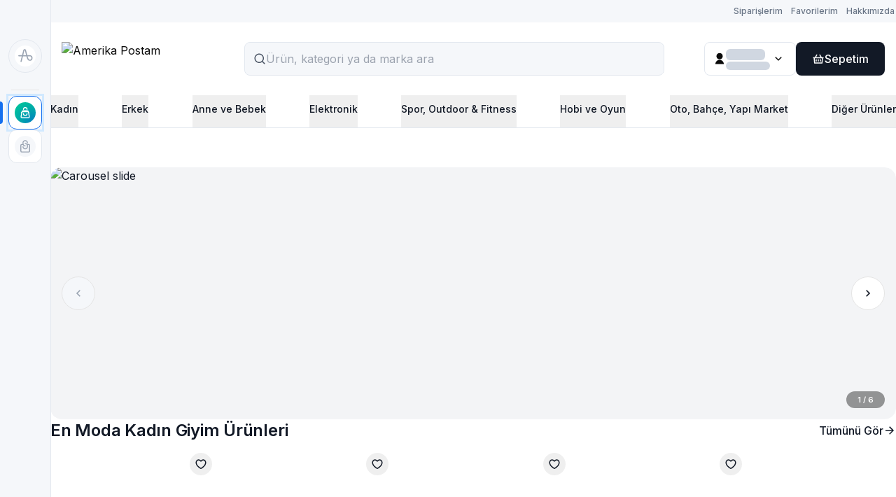

--- FILE ---
content_type: text/html; charset=utf-8
request_url: https://amerikapostam.com/shop
body_size: 115739
content:
<!DOCTYPE html><html lang="tr"><head><meta charSet="utf-8"/><meta name="viewport" content="width=device-width, initial-scale=1, maximum-scale=1, user-scalable=no"/><link rel="preload" href="https://assets.amerikapostam.com/_next/static/media/83afe278b6a6bb3c-s.p.3a6ba036.woff2" as="font" crossorigin="" type="font/woff2"/><style data-precedence="next" data-href="https://assets.amerikapostam.com/_next/static/chunks/c086529d4833cade.css https://assets.amerikapostam.com/_next/static/chunks/56f674fd33b115eb.css">*,:after,:before,::backdrop{--tw-border-spacing-x:0;--tw-border-spacing-y:0;--tw-translate-x:0;--tw-translate-y:0;--tw-rotate:0;--tw-skew-x:0;--tw-skew-y:0;--tw-scale-x:1;--tw-scale-y:1;--tw-pan-x: ;--tw-pan-y: ;--tw-pinch-zoom: ;--tw-scroll-snap-strictness:proximity;--tw-gradient-from-position: ;--tw-gradient-via-position: ;--tw-gradient-to-position: ;--tw-ordinal: ;--tw-slashed-zero: ;--tw-numeric-figure: ;--tw-numeric-spacing: ;--tw-numeric-fraction: ;--tw-ring-inset: ;--tw-ring-offset-width:0px;--tw-ring-offset-color:#fff;--tw-ring-color:#3b82f680;--tw-ring-offset-shadow:0 0 #0000;--tw-ring-shadow:0 0 #0000;--tw-shadow:0 0 #0000;--tw-shadow-colored:0 0 #0000;--tw-blur: ;--tw-brightness: ;--tw-contrast: ;--tw-grayscale: ;--tw-hue-rotate: ;--tw-invert: ;--tw-saturate: ;--tw-sepia: ;--tw-drop-shadow: ;--tw-backdrop-blur: ;--tw-backdrop-brightness: ;--tw-backdrop-contrast: ;--tw-backdrop-grayscale: ;--tw-backdrop-hue-rotate: ;--tw-backdrop-invert: ;--tw-backdrop-opacity: ;--tw-backdrop-saturate: ;--tw-backdrop-sepia: ;--tw-contain-size: ;--tw-contain-layout: ;--tw-contain-paint: ;--tw-contain-style: }*,:after,:before{box-sizing:border-box;border:0 solid #e5e7eb}:after,:before{--tw-content:""}:host,html{-webkit-text-size-adjust:100%;font-feature-settings:normal;-webkit-tap-highlight-color:transparent;font-family:var(--inter),Inter,system-ui,sans-serif;font-variation-settings:normal;tab-size:4;line-height:1.5}body{line-height:inherit;margin:0}hr{color:inherit;border-top-width:1px;height:0}abbr:where([title]){-webkit-text-decoration:underline dotted;text-decoration:underline dotted}h1,h2,h3,h4,h5,h6{font-size:inherit;font-weight:inherit}a{color:inherit;-webkit-text-decoration:inherit;text-decoration:inherit}b,strong{font-weight:bolder}code,kbd,pre,samp{font-feature-settings:normal;font-variation-settings:normal;font-family:ui-monospace,SFMono-Regular,Menlo,Monaco,Consolas,Liberation Mono,Courier New,monospace;font-size:1em}small{font-size:80%}sub,sup{vertical-align:baseline;font-size:75%;line-height:0;position:relative}sub{bottom:-.25em}sup{top:-.5em}table{border-collapse:collapse;border-color:inherit;text-indent:0}button,input,optgroup,select,textarea{font-feature-settings:inherit;color:inherit;font-variation-settings:inherit;font-family:inherit;font-size:100%;font-weight:inherit;letter-spacing:inherit;line-height:inherit;margin:0;padding:0}button,select{text-transform:none}button,input:where([type=button]),input:where([type=reset]),input:where([type=submit]){-webkit-appearance:button;background-color:#0000;background-image:none}:-moz-focusring{outline:auto}:-moz-ui-invalid{box-shadow:none}progress{vertical-align:baseline}::-webkit-inner-spin-button{height:auto}::-webkit-outer-spin-button{height:auto}[type=search]{-webkit-appearance:textfield;outline-offset:-2px}::-webkit-search-decoration{-webkit-appearance:none}::-webkit-file-upload-button{-webkit-appearance:button;font:inherit}summary{display:list-item}blockquote,dd,dl,figure,h1,h2,h3,h4,h5,h6,hr,p,pre,fieldset{margin:0}fieldset,legend{padding:0}menu,ol,ul{margin:0;padding:0;list-style:none}dialog{padding:0}textarea{resize:vertical}input::-moz-placeholder{color:#9ca3af;opacity:1}textarea::-moz-placeholder{color:#9ca3af;opacity:1}input::placeholder,textarea::placeholder{color:#9ca3af;opacity:1}[role=button],button{cursor:pointer}:disabled{cursor:default}audio,canvas,embed,iframe,img,object,svg,video{vertical-align:middle;display:block}img,video{max-width:100%;height:auto}[hidden]:where(:not([hidden=until-found])){display:none}.container{width:100%;margin-left:auto;margin-right:auto}@media (min-width:1248px){.container{max-width:1248px}}.sr-only{clip:rect(0,0,0,0);white-space:nowrap;border-width:0;width:1px;height:1px;margin:-1px;padding:0;position:absolute;overflow:hidden}.\!pointer-events-none{pointer-events:none!important}.pointer-events-none{pointer-events:none}.pointer-events-auto{pointer-events:auto}.visible{visibility:visible}.invisible{visibility:hidden}.\!static{position:static!important}.static{position:static}.fixed{position:fixed}.absolute{position:absolute}.\!relative{position:relative!important}.relative{position:relative}.sticky{position:sticky}.\!inset-\[-1\.2px\]{inset:-1.2px!important}.inset-0{inset:0}.\!inset-x-0{left:0!important;right:0!important}.-inset-x-2{left:-.5rem;right:-.5rem}.inset-x-0{left:0;right:0}.\!bottom-0{bottom:0!important}.\!bottom-9{bottom:2.25rem!important}.\!left-auto{left:auto!important}.\!right-0{right:0!important}.\!right-4{right:1rem!important}.\!right-9{right:2.25rem!important}.\!top-0{top:0!important}.\!top-4{top:1rem!important}.\!top-auto{top:auto!important}.-bottom-2{bottom:-.5rem}.-bottom-6{bottom:-1.5rem}.-bottom-px{bottom:-1px}.-left-4{left:-1rem}.-right-1{right:-.25rem}.-right-2{right:-.5rem}.-right-4{right:-1rem}.-top-1{top:-.25rem}.-top-1\.5{top:-.375rem}.-top-2{top:-.5rem}.-top-5{top:-1.25rem}.-top-6{top:-1.5rem}.bottom-0{bottom:0}.bottom-12{bottom:3rem}.bottom-2{bottom:.5rem}.bottom-3{bottom:.75rem}.bottom-40{bottom:10rem}.bottom-\[-1px\]{bottom:-1px}.bottom-\[-4px\]{bottom:-4px}.bottom-\[-8px\]{bottom:-8px}.bottom-\[104px\]{bottom:104px}.bottom-\[116px\]{bottom:116px}.bottom-\[164px\]{bottom:164px}.bottom-\[32px\]{bottom:32px}.bottom-\[40px\]{bottom:40px}.bottom-\[6px\]{bottom:6px}.bottom-auto{bottom:auto}.left-0{left:0}.left-1\/2{left:50%}.left-12{left:3rem}.left-14{left:3.5rem}.left-2{left:.5rem}.left-3{left:.75rem}.left-4{left:1rem}.left-6{left:1.5rem}.left-\[-8px\]{left:-8px}.left-\[2px\]{left:2px}.left-\[32px\]{left:32px}.left-\[50\%\]{left:50%}.left-\[6px\]{left:6px}.left-\[72px\]{left:72px}.left-auto{left:auto}.right-0{right:0}.right-1{right:.25rem}.right-12{right:3rem}.right-2{right:.5rem}.right-3{right:.75rem}.right-4{right:1rem}.right-6{right:1.5rem}.right-8{right:2rem}.right-\[-10px\]{right:-10px}.right-\[-8px\]{right:-8px}.right-\[12px\]{right:12px}.top-0{top:0}.top-1{top:.25rem}.top-1\/2{top:50%}.top-2{top:.5rem}.top-3{top:.75rem}.top-4{top:1rem}.top-6{top:1.5rem}.top-8{top:2rem}.top-\[-10px\]{top:-10px}.top-\[-1341px\]{top:-1341px}.top-\[-2px\]{top:-2px}.top-\[-53px\]{top:-53px}.top-\[12px\]{top:12px}.top-\[14px\]{top:14px}.top-\[25px\]{top:25px}.top-\[2px\]{top:2px}.top-\[50\%\]{top:50%}.top-\[60\%\]{top:60%}.top-\[60px\]{top:60px}.\!z-full{z-index:99999!important}.z-0{z-index:0}.z-10{z-index:10}.z-20{z-index:20}.z-30{z-index:30}.z-40{z-index:40}.z-50{z-index:50}.z-\[100000000\]{z-index:100000000}.z-\[1000000\]{z-index:1000000}.z-\[10000\]{z-index:10000}.z-\[1000\]{z-index:1000}.z-\[1001\]{z-index:1001}.z-\[1002\]{z-index:1002}.z-\[1003\]{z-index:1003}.z-\[10\]{z-index:10}.z-\[11\]{z-index:11}.z-\[14\]{z-index:14}.z-\[1\]{z-index:1}.z-\[20\]{z-index:20}.z-\[2\]{z-index:2}.z-\[30\]{z-index:30}.z-\[3\]{z-index:3}.z-\[40\]{z-index:40}.z-\[41\]{z-index:41}.z-\[48\]{z-index:48}.z-\[49\]{z-index:49}.z-\[990\]{z-index:990}.z-\[991\]{z-index:991}.z-\[992\]{z-index:992}.z-\[9999999\]{z-index:9999999}.z-\[9999\]{z-index:9999}.z-\[999\]{z-index:999}.z-full{z-index:99999}.-order-1{order:-1}.order-1{order:1}.order-2{order:2}.order-3{order:3}.order-4{order:4}.order-5{order:5}.order-6{order:6}.order-7{order:7}.order-\[-1\]{order:-1}.\!col-span-2{grid-column:span 2/span 2!important}.col-span-1{grid-column:span 1/span 1}.col-span-2{grid-column:span 2/span 2}.col-start-1{grid-column-start:1}.row-start-1{grid-row-start:1}.row-start-2{grid-row-start:2}.\!m-0{margin:0!important}.-m-0\.5{margin:-.125rem}.m-0{margin:0}.m-0\.5{margin:.125rem}.m-1{margin:.25rem}.m-\[2px\]{margin:2px}.m-\[4px\]{margin:4px}.m-\[5px\]{margin:5px}.m-\[6px\]{margin:6px}.m-auto{margin:auto}.m-px{margin:1px}.\!mx-2{margin-left:.5rem!important;margin-right:.5rem!important}.-mx-0\.5{margin-left:-.125rem;margin-right:-.125rem}.-mx-1{margin-left:-.25rem;margin-right:-.25rem}.-mx-4{margin-left:-1rem;margin-right:-1rem}.-my-0\.5{margin-top:-.125rem;margin-bottom:-.125rem}.-my-2{margin-top:-.5rem;margin-bottom:-.5rem}.-my-4{margin-top:-1rem;margin-bottom:-1rem}.mx-0{margin-left:0;margin-right:0}.mx-0\.5{margin-left:.125rem;margin-right:.125rem}.mx-1{margin-left:.25rem;margin-right:.25rem}.mx-2{margin-left:.5rem;margin-right:.5rem}.mx-6{margin-left:1.5rem;margin-right:1.5rem}.mx-\[-16px\]{margin-left:-16px;margin-right:-16px}.mx-auto{margin-left:auto;margin-right:auto}.my-0{margin-top:0;margin-bottom:0}.my-1{margin-top:.25rem;margin-bottom:.25rem}.my-2{margin-top:.5rem;margin-bottom:.5rem}.my-3{margin-top:.75rem;margin-bottom:.75rem}.my-4{margin-top:1rem;margin-bottom:1rem}.my-6{margin-top:1.5rem;margin-bottom:1.5rem}.my-auto{margin-top:auto;margin-bottom:auto}.\!-mb-4{margin-bottom:-1rem!important}.\!mb-0{margin-bottom:0!important}.\!mb-1{margin-bottom:.25rem!important}.\!ml-0{margin-left:0!important}.\!mt-0{margin-top:0!important}.\!mt-1{margin-top:.25rem!important}.\!mt-2{margin-top:.5rem!important}.\!mt-3{margin-top:.75rem!important}.\!mt-4{margin-top:1rem!important}.-ml-1{margin-left:-.25rem}.-ml-2{margin-left:-.5rem}.-ml-3{margin-left:-.75rem}.-ml-5{margin-left:-1.25rem}.-mr-1{margin-right:-.25rem}.-mr-3{margin-right:-.75rem}.-mr-4{margin-right:-1rem}.-mr-5{margin-right:-1.25rem}.-mt-0\.5{margin-top:-.125rem}.-mt-1{margin-top:-.25rem}.-mt-1\.5{margin-top:-.375rem}.-mt-2{margin-top:-.5rem}.-mt-3{margin-top:-.75rem}.-mt-4{margin-top:-1rem}.-mt-\[2px\]{margin-top:-2px}.mb-0{margin-bottom:0}.mb-0\.5{margin-bottom:.125rem}.mb-1{margin-bottom:.25rem}.mb-2{margin-bottom:.5rem}.mb-2\.5{margin-bottom:.625rem}.mb-20{margin-bottom:5rem}.mb-24{margin-bottom:6rem}.mb-3{margin-bottom:.75rem}.mb-4{margin-bottom:1rem}.mb-5{margin-bottom:1.25rem}.mb-6{margin-bottom:1.5rem}.mb-8{margin-bottom:2rem}.mb-\[3px\]{margin-bottom:3px}.mb-\[64px\]{margin-bottom:64px}.mb-\[88px\]{margin-bottom:88px}.mb-\[90px\]{margin-bottom:90px}.ml-0{margin-left:0}.ml-0\.5{margin-left:.125rem}.ml-1{margin-left:.25rem}.ml-12{margin-left:3rem}.ml-2{margin-left:.5rem}.ml-3{margin-left:.75rem}.ml-\[-0\.5px\]{margin-left:-.5px}.ml-\[-10px\]{margin-left:-10px}.ml-\[-18px\]{margin-left:-18px}.ml-\[2px\]{margin-left:2px}.ml-\[60px\]{margin-left:60px}.ml-auto{margin-left:auto}.ml-px{margin-left:1px}.mr-1{margin-right:.25rem}.mr-16{margin-right:4rem}.mr-2{margin-right:.5rem}.mr-3{margin-right:.75rem}.mr-\[-26px\]{margin-right:-26px}.mr-\[130px\]{margin-right:130px}.mr-\[2px\]{margin-right:2px}.mt-0{margin-top:0}.mt-0\.5{margin-top:.125rem}.mt-1{margin-top:.25rem}.mt-10{margin-top:2.5rem}.mt-12{margin-top:3rem}.mt-14{margin-top:3.5rem}.mt-2{margin-top:.5rem}.mt-3{margin-top:.75rem}.mt-4{margin-top:1rem}.mt-5{margin-top:1.25rem}.mt-6{margin-top:1.5rem}.mt-8{margin-top:2rem}.mt-\[-160px\]{margin-top:-160px}.mt-\[120px\]{margin-top:120px}.mt-\[77px\]{margin-top:77px}.mt-px{margin-top:1px}.\!box-border{box-sizing:border-box!important}.box-border{box-sizing:border-box}.line-clamp-1{-webkit-line-clamp:1}.line-clamp-1,.line-clamp-2{-webkit-box-orient:vertical;display:-webkit-box;overflow:hidden}.line-clamp-2{-webkit-line-clamp:2}.line-clamp-3{-webkit-line-clamp:3}.line-clamp-3,.line-clamp-4{-webkit-box-orient:vertical;display:-webkit-box;overflow:hidden}.line-clamp-4{-webkit-line-clamp:4}.line-clamp-\[11\]{-webkit-line-clamp:11}.line-clamp-\[11\],.line-clamp-\[4\]{-webkit-box-orient:vertical;display:-webkit-box;overflow:hidden}.line-clamp-\[4\]{-webkit-line-clamp:4}.line-clamp-\[6\]{-webkit-line-clamp:6}.line-clamp-\[6\],.line-clamp-\[7\]{-webkit-box-orient:vertical;display:-webkit-box;overflow:hidden}.line-clamp-\[7\]{-webkit-line-clamp:7}.line-clamp-none{-webkit-line-clamp:none;-webkit-box-orient:horizontal;display:block;overflow:visible}.block{display:block}.inline-block{display:inline-block}.\!inline{display:inline!important}.inline{display:inline}.\!flex{display:flex!important}.flex{display:flex}.\!inline-flex{display:inline-flex!important}.inline-flex{display:inline-flex}.table{display:table}.grid{display:grid}.\!hidden{display:none!important}.hidden{display:none}.aspect-video{aspect-ratio:16/9}.\!size-4{width:1rem!important;height:1rem!important}.\!size-5{width:1.25rem!important;height:1.25rem!important}.\!size-6{width:1.5rem!important;height:1.5rem!important}.\!size-\[14px\]{width:14px!important;height:14px!important}.\!size-\[15px\]{width:15px!important;height:15px!important}.\!size-\[18px\]{width:18px!important;height:18px!important}.\!size-\[34px\]{width:34px!important;height:34px!important}.\!size-\[35px\]{width:35px!important;height:35px!important}.size-1{width:.25rem;height:.25rem}.size-10{width:2.5rem;height:2.5rem}.size-12{width:3rem;height:3rem}.size-14{width:3.5rem;height:3.5rem}.size-16{width:4rem;height:4rem}.size-2{width:.5rem;height:.5rem}.size-20{width:5rem;height:5rem}.size-24{width:6rem;height:6rem}.size-3{width:.75rem;height:.75rem}.size-3\.5{width:.875rem;height:.875rem}.size-32{width:8rem;height:8rem}.size-4{width:1rem;height:1rem}.size-48{width:12rem;height:12rem}.size-5{width:1.25rem;height:1.25rem}.size-6{width:1.5rem;height:1.5rem}.size-7{width:1.75rem;height:1.75rem}.size-8{width:2rem;height:2rem}.size-9{width:2.25rem;height:2.25rem}.size-\[103px\]{width:103px;height:103px}.size-\[106px\]{width:106px;height:106px}.size-\[10px\]{width:10px;height:10px}.size-\[110px\]{width:110px;height:110px}.size-\[112px\]{width:112px;height:112px}.size-\[114px\]{width:114px;height:114px}.size-\[11px\]{width:11px;height:11px}.size-\[128px\]{width:128px;height:128px}.size-\[12px\]{width:12px;height:12px}.size-\[132px\]{width:132px;height:132px}.size-\[14px\]{width:14px;height:14px}.size-\[156px\]{width:156px;height:156px}.size-\[15px\]{width:15px;height:15px}.size-\[164px\]{width:164px;height:164px}.size-\[16px\]{width:16px;height:16px}.size-\[1850px\]{width:1850px;height:1850px}.size-\[18px\]{width:18px;height:18px}.size-\[198px\]{width:198px;height:198px}.size-\[200\%\]{width:200%;height:200%}.size-\[200px\]{width:200px;height:200px}.size-\[20px\]{width:20px;height:20px}.size-\[22px\]{width:22px;height:22px}.size-\[24px\]{width:24px;height:24px}.size-\[250px\]{width:250px;height:250px}.size-\[26px\]{width:26px;height:26px}.size-\[28px\]{width:28px;height:28px}.size-\[30px\]{width:30px;height:30px}.size-\[32px\]{width:32px;height:32px}.size-\[34px\]{width:34px;height:34px}.size-\[40px\]{width:40px;height:40px}.size-\[62px\]{width:62px;height:62px}.size-\[64px\]{width:64px;height:64px}.size-\[66px\]{width:66px;height:66px}.size-\[6px\]{width:6px;height:6px}.size-\[72px\]{width:72px;height:72px}.size-\[77px\]{width:77px;height:77px}.size-\[80px\]{width:80px;height:80px}.size-\[88px\]{width:88px;height:88px}.size-\[92px\]{width:92px;height:92px}.size-\[96px\]{width:96px;height:96px}.size-\[98px\]{width:98px;height:98px}.size-\[calc\(100\%\+4px\)\]{width:calc(100% + 4px);height:calc(100% + 4px)}.size-\[calc\(100\%-4px\)\]{width:calc(100% - 4px);height:calc(100% - 4px)}.size-fit{width:fit-content;height:fit-content}.size-full{width:100%;height:100%}.\!h-16{height:4rem!important}.\!h-4{height:1rem!important}.\!h-5{height:1.25rem!important}.\!h-6{height:1.5rem!important}.\!h-8{height:2rem!important}.\!h-\[185px\]{height:185px!important}.\!h-\[18px\]{height:18px!important}.\!h-\[244px\]{height:244px!important}.\!h-\[302px\]{height:302px!important}.\!h-\[56px\]{height:56px!important}.\!h-\[600px\]{height:600px!important}.\!h-\[72px\]{height:72px!important}.\!h-\[96px\]{height:96px!important}.\!h-auto{height:auto!important}.\!h-full{height:100%!important}.h-0{height:0}.h-0\.5{height:.125rem}.h-1{height:.25rem}.h-10{height:2.5rem}.h-11{height:2.75rem}.h-12{height:3rem}.h-14{height:3.5rem}.h-16{height:4rem}.h-2{height:.5rem}.h-2\.5{height:.625rem}.h-20{height:5rem}.h-3{height:.75rem}.h-32{height:8rem}.h-4{height:1rem}.h-40{height:10rem}.h-48{height:12rem}.h-5{height:1.25rem}.h-6{height:1.5rem}.h-64{height:16rem}.h-7{height:1.75rem}.h-8{height:2rem}.h-9{height:2.25rem}.h-\[0px\]{height:0}.h-\[1\.5px\]{height:1.5px}.h-\[100px\]{height:100px}.h-\[104px\]{height:104px}.h-\[110px\]{height:110px}.h-\[112px\]{height:112px}.h-\[114px\]{height:114px}.h-\[124px\]{height:124px}.h-\[128px\]{height:128px}.h-\[12px\]{height:12px}.h-\[131px\]{height:131px}.h-\[132px\]{height:132px}.h-\[136px\]{height:136px}.h-\[13px\]{height:13px}.h-\[140px\]{height:140px}.h-\[144px\]{height:144px}.h-\[146px\]{height:146px}.h-\[148px\]{height:148px}.h-\[14px\]{height:14px}.h-\[156px\]{height:156px}.h-\[158px\]{height:158px}.h-\[160\],.h-\[160px\]{height:160px}.h-\[164px\]{height:164px}.h-\[168px\]{height:168px}.h-\[170px\]{height:170px}.h-\[172px\]{height:172px}.h-\[180\],.h-\[180px\]{height:180px}.h-\[183px\]{height:183px}.h-\[186px\]{height:186px}.h-\[187px\]{height:187px}.h-\[188px\]{height:188px}.h-\[18px\]{height:18px}.h-\[190px\]{height:190px}.h-\[192px\]{height:192px}.h-\[1px\]{height:1px}.h-\[200\],.h-\[200px\]{height:200px}.h-\[204px\]{height:204px}.h-\[206px\]{height:206px}.h-\[20px\]{height:20px}.h-\[20vw\]{height:20vw}.h-\[210px\]{height:210px}.h-\[218px\]{height:218px}.h-\[220px\]{height:220px}.h-\[222px\]{height:222px}.h-\[224px\]{height:224px}.h-\[228px\]{height:228px}.h-\[232px\]{height:232px}.h-\[235px\]{height:235px}.h-\[236px\]{height:236px}.h-\[23px\]{height:23px}.h-\[240px\]{height:240px}.h-\[244px\]{height:244px}.h-\[248px\]{height:248px}.h-\[24px\]{height:24px}.h-\[250px\]{height:250px}.h-\[252px\]{height:252px}.h-\[256px\]{height:256px}.h-\[257px\]{height:257px}.h-\[264px\]{height:264px}.h-\[26px\]{height:26px}.h-\[272px\]{height:272px}.h-\[276px\]{height:276px}.h-\[278px\]{height:278px}.h-\[280px\]{height:280px}.h-\[284px\]{height:284px}.h-\[28px\]{height:28px}.h-\[290px\]{height:290px}.h-\[296px\]{height:296px}.h-\[300px\]{height:300px}.h-\[30px\]{height:30px}.h-\[328px\]{height:328px}.h-\[32px\]{height:32px}.h-\[336px\]{height:336px}.h-\[340px\]{height:340px}.h-\[342px\]{height:342px}.h-\[350px\]{height:350px}.h-\[360px\]{height:360px}.h-\[36px\]{height:36px}.h-\[38px\]{height:38px}.h-\[3px\]{height:3px}.h-\[400px\]{height:400px}.h-\[408px\]{height:408px}.h-\[40px\]{height:40px}.h-\[416px\]{height:416px}.h-\[424px\]{height:424px}.h-\[42vw\]{height:42vw}.h-\[430px\]{height:430px}.h-\[440px\]{height:440px}.h-\[444px\]{height:444px}.h-\[448px\]{height:448px}.h-\[44px\]{height:44px}.h-\[460px\]{height:460px}.h-\[468px\]{height:468px}.h-\[46px\]{height:46px}.h-\[47\.5vw\]{height:47.5vw}.h-\[476px\]{height:476px}.h-\[47vw\]{height:47vw}.h-\[480px\]{height:480px}.h-\[48px\]{height:48px}.h-\[50\.7vw\]{height:50.7vw}.h-\[500px\]{height:500px}.h-\[50px\]{height:50px}.h-\[520px\]{height:520px}.h-\[52px\]{height:52px}.h-\[54px\]{height:54px}.h-\[55px\]{height:55px}.h-\[564px\]{height:564px}.h-\[56px\]{height:56px}.h-\[593px\]{height:593px}.h-\[600px\]{height:600px}.h-\[60px\]{height:60px}.h-\[64px\]{height:64px}.h-\[64vw\]{height:64vw}.h-\[65px\]{height:65px}.h-\[665px\]{height:665px}.h-\[668px\]{height:668px}.h-\[672px\]{height:672px}.h-\[689px\]{height:689px}.h-\[700px\]{height:700px}.h-\[72px\]{height:72px}.h-\[76px\]{height:76px}.h-\[80px\]{height:80px}.h-\[820px\]{height:820px}.h-\[82px\]{height:82px}.h-\[84px\]{height:84px}.h-\[88px\]{height:88px}.h-\[90px\]{height:90px}.h-\[92px\]{height:92px}.h-\[96px\]{height:96px}.h-\[calc\(100\%-8px\)\]{height:calc(100% - 8px)}.h-\[calc\(100vw-48px\)\]{height:calc(100vw - 48px)}.h-\[calc\(90vh-330px\)\]{height:calc(90vh - 330px)}.h-\[var\(--radix-select-trigger-height\)\]{height:var(--radix-select-trigger-height)}.h-auto{height:auto}.h-fit{height:fit-content}.h-full{height:100%}.h-px{height:1px}.h-screen{height:100vh}.\!max-h-4{max-height:1rem!important}.max-h-12{max-height:3rem}.max-h-6{max-height:1.5rem}.max-h-8{max-height:2rem}.max-h-\[108px\]{max-height:108px}.max-h-\[156px\]{max-height:156px}.max-h-\[190px\]{max-height:190px}.max-h-\[200px\]{max-height:200px}.max-h-\[240px\]{max-height:240px}.max-h-\[24px\]{max-height:24px}.max-h-\[250px\]{max-height:250px}.max-h-\[256px\]{max-height:256px}.max-h-\[272px\]{max-height:272px}.max-h-\[28px\]{max-height:28px}.max-h-\[290px\]{max-height:290px}.max-h-\[30vh\]{max-height:30vh}.max-h-\[342px\]{max-height:342px}.max-h-\[368px\]{max-height:368px}.max-h-\[400px\]{max-height:400px}.max-h-\[40px\]{max-height:40px}.max-h-\[456px\]{max-height:456px}.max-h-\[466px\]{max-height:466px}.max-h-\[500px\]{max-height:500px}.max-h-\[564px\]{max-height:564px}.max-h-\[596px\]{max-height:596px}.max-h-\[708px\]{max-height:708px}.max-h-\[80vh\]{max-height:80vh}.max-h-\[850px\]{max-height:850px}.max-h-\[90vh\]{max-height:90vh}.max-h-\[96px\]{max-height:96px}.max-h-fit{max-height:fit-content}.max-h-none{max-height:none}.max-h-screen{max-height:100vh}.\!min-h-fit{min-height:fit-content!important}.min-h-0{min-height:0}.min-h-10{min-height:2.5rem}.min-h-12{min-height:3rem}.min-h-4{min-height:1rem}.min-h-8{min-height:2rem}.min-h-\[108px\]{min-height:108px}.min-h-\[110px\]{min-height:110px}.min-h-\[112px\]{min-height:112px}.min-h-\[128px\]{min-height:128px}.min-h-\[136px\]{min-height:136px}.min-h-\[140px\]{min-height:140px}.min-h-\[180px\]{min-height:180px}.min-h-\[188px\]{min-height:188px}.min-h-\[190px\]{min-height:190px}.min-h-\[28px\]{min-height:28px}.min-h-\[32px\]{min-height:32px}.min-h-\[342px\]{min-height:342px}.min-h-\[360px\]{min-height:360px}.min-h-\[364px\]{min-height:364px}.min-h-\[379px\]{min-height:379px}.min-h-\[40px\]{min-height:40px}.min-h-\[564px\]{min-height:564px}.min-h-\[58px\]{min-height:58px}.min-h-\[60px\]{min-height:60px}.min-h-\[628px\]{min-height:628px}.min-h-\[72px\]{min-height:72px}.min-h-\[96px\]{min-height:96px}.min-h-fit{min-height:fit-content}.min-h-full{min-height:100%}.min-h-screen{min-height:100vh}.\!w-1{width:.25rem!important}.\!w-1\.5{width:.375rem!important}.\!w-16{width:4rem!important}.\!w-4{width:1rem!important}.\!w-5{width:1.25rem!important}.\!w-6{width:1.5rem!important}.\!w-8{width:2rem!important}.\!w-\[122px\]{width:122px!important}.\!w-\[1248px\]{width:1248px!important}.\!w-\[188px\]{width:188px!important}.\!w-\[18px\]{width:18px!important}.\!w-\[56px\]{width:56px!important}.\!w-\[91px\]{width:91px!important}.\!w-\[calc\(100\%\+32px\)\]{width:calc(100% + 32px)!important}.\!w-full{width:100%!important}.w-0\.5{width:.125rem}.w-1{width:.25rem}.w-1\/2{width:50%}.w-1\/3{width:33.3333%}.w-10{width:2.5rem}.w-11{width:2.75rem}.w-12{width:3rem}.w-14{width:3.5rem}.w-16{width:4rem}.w-2{width:.5rem}.w-2\/3{width:66.6667%}.w-20{width:5rem}.w-3{width:.75rem}.w-3\.5{width:.875rem}.w-32{width:8rem}.w-36{width:9rem}.w-4\/5{width:80%}.w-40{width:10rem}.w-5{width:1.25rem}.w-52{width:13rem}.w-6{width:1.5rem}.w-72{width:18rem}.w-8{width:2rem}.w-\[1\.2px\]{width:1.2px}.w-\[100px\]{width:100px}.w-\[104px\]{width:104px}.w-\[105px\]{width:105px}.w-\[106px\]{width:106px}.w-\[107px\]{width:107px}.w-\[108px\]{width:108px}.w-\[10px\]{width:10px}.w-\[111px\]{width:111px}.w-\[112px\]{width:112px}.w-\[114px\]{width:114px}.w-\[115px\]{width:115px}.w-\[116px\]{width:116px}.w-\[119px\]{width:119px}.w-\[120px\]{width:120px}.w-\[121px\]{width:121px}.w-\[124px\]{width:124px}.w-\[125px\]{width:125px}.w-\[126px\]{width:126px}.w-\[12px\]{width:12px}.w-\[131px\]{width:131px}.w-\[132px\]{width:132px}.w-\[133px\]{width:133px}.w-\[134px\]{width:134px}.w-\[136px\]{width:136px}.w-\[138px\]{width:138px}.w-\[139px\]{width:139px}.w-\[140px\]{width:140px}.w-\[145px\]{width:145px}.w-\[147px\]{width:147px}.w-\[148px\]{width:148px}.w-\[149px\]{width:149px}.w-\[14px\]{width:14px}.w-\[150px\]{width:150px}.w-\[156px\]{width:156px}.w-\[157px\]{width:157px}.w-\[158px\]{width:158px}.w-\[160px\]{width:160px}.w-\[164px\]{width:164px}.w-\[165px\]{width:165px}.w-\[166px\]{width:166px}.w-\[168px\]{width:168px}.w-\[169px\]{width:169px}.w-\[170px\]{width:170px}.w-\[172px\]{width:172px}.w-\[174px\]{width:174px}.w-\[176px\]{width:176px}.w-\[179px\]{width:179px}.w-\[180px\]{width:180px}.w-\[181px\]{width:181px}.w-\[183px\]{width:183px}.w-\[186px\]{width:186px}.w-\[187px\]{width:187px}.w-\[188px\]{width:188px}.w-\[192px\]{width:192px}.w-\[193px\]{width:193px}.w-\[194px\]{width:194px}.w-\[198px\]{width:198px}.w-\[1px\]{width:1px}.w-\[200px\]{width:200px}.w-\[204px\]{width:204px}.w-\[205px\]{width:205px}.w-\[207px\]{width:207px}.w-\[212px\]{width:212px}.w-\[220px\]{width:220px}.w-\[230px\]{width:230px}.w-\[232px\]{width:232px}.w-\[233px\]{width:233px}.w-\[240px\]{width:240px}.w-\[243px\]{width:243px}.w-\[245px\]{width:245px}.w-\[246px\]{width:246px}.w-\[248px\]{width:248px}.w-\[256px\]{width:256px}.w-\[261px\]{width:261px}.w-\[268px\]{width:268px}.w-\[270px\]{width:270px}.w-\[279px\]{width:279px}.w-\[284px\]{width:284px}.w-\[294px\]{width:294px}.w-\[300px\]{width:300px}.w-\[304px\]{width:304px}.w-\[320px\]{width:320px}.w-\[324px\]{width:324px}.w-\[336px\]{width:336px}.w-\[343px\]{width:343px}.w-\[344px\]{width:344px}.w-\[352px\]{width:352px}.w-\[36px\]{width:36px}.w-\[370px\]{width:370px}.w-\[373px\]{width:373px}.w-\[38px\]{width:38px}.w-\[40\%\]{width:40%}.w-\[400px\]{width:400px}.w-\[440px\]{width:440px}.w-\[447px\]{width:447px}.w-\[44px\]{width:44px}.w-\[50\%\]{width:50%}.w-\[50px\]{width:50px}.w-\[52px\]{width:52px}.w-\[540px\]{width:540px}.w-\[54px\]{width:54px}.w-\[559px\]{width:559px}.w-\[56px\]{width:56px}.w-\[57px\]{width:57px}.w-\[600px\]{width:600px}.w-\[612px\]{width:612px}.w-\[614px\]{width:614px}.w-\[61px\]{width:61px}.w-\[62px\]{width:62px}.w-\[63px\]{width:63px}.w-\[66px\]{width:66px}.w-\[68px\]{width:68px}.w-\[70\%\]{width:70%}.w-\[707px\]{width:707px}.w-\[72px\]{width:72px}.w-\[74px\]{width:74px}.w-\[76px\]{width:76px}.w-\[77px\]{width:77px}.w-\[79px\]{width:79px}.w-\[80\%\]{width:80%}.w-\[80px\]{width:80px}.w-\[81px\]{width:81px}.w-\[82px\]{width:82px}.w-\[848px\]{width:848px}.w-\[85px\]{width:85px}.w-\[88px\]{width:88px}.w-\[89px\]{width:89px}.w-\[90\%\]{width:90%}.w-\[90px\]{width:90px}.w-\[90vw\]{width:90vw}.w-\[91px\]{width:91px}.w-\[92px\]{width:92px}.w-\[93px\]{width:93px}.w-\[94px\]{width:94px}.w-\[95\%\]{width:95%}.w-\[96px\]{width:96px}.w-\[97\%\]{width:97%}.w-\[998px\]{width:998px}.w-\[auto\]{width:auto}.w-\[calc\(100\%\+16px\)\]{width:calc(100% + 16px)}.w-\[calc\(100\%\+26px\)\]{width:calc(100% + 26px)}.w-\[calc\(100\%\+32px\)\]{width:calc(100% + 32px)}.w-\[calc\(100\%\+34px\)\]{width:calc(100% + 34px)}.w-\[calc\(100\%\+4px\)\]{width:calc(100% + 4px)}.w-\[calc\(100\%-26px\)\]{width:calc(100% - 26px)}.w-\[calc\(100vw-72px\)\]{width:calc(100vw - 72px)}.w-auto{width:auto}.w-fit{width:fit-content}.w-full{width:100%}.w-max{width:max-content}.w-px{width:1px}.w-screen{width:100vw}.\!min-w-1{min-width:.25rem!important}.\!min-w-\[248px\]{min-width:248px!important}.\!min-w-\[48px\]{min-width:48px!important}.\!min-w-\[80px\]{min-width:80px!important}.min-w-1{min-width:.25rem}.min-w-10{min-width:2.5rem}.min-w-12{min-width:3rem}.min-w-14{min-width:3.5rem}.min-w-16{min-width:4rem}.min-w-32{min-width:8rem}.min-w-4{min-width:1rem}.min-w-48{min-width:12rem}.min-w-5{min-width:1.25rem}.min-w-6{min-width:1.5rem}.min-w-8{min-width:2rem}.min-w-\[100px\]{min-width:100px}.min-w-\[100vw\]{min-width:100vw}.min-w-\[106px\]{min-width:106px}.min-w-\[107px\]{min-width:107px}.min-w-\[110px\]{min-width:110px}.min-w-\[111px\]{min-width:111px}.min-w-\[112px\]{min-width:112px}.min-w-\[118px\]{min-width:118px}.min-w-\[122px\]{min-width:122px}.min-w-\[128px\]{min-width:128px}.min-w-\[12rem\]{min-width:12rem}.min-w-\[132px\]{min-width:132px}.min-w-\[133px\]{min-width:133px}.min-w-\[134px\]{min-width:134px}.min-w-\[14px\]{min-width:14px}.min-w-\[158px\]{min-width:158px}.min-w-\[160px\]{min-width:160px}.min-w-\[162px\]{min-width:162px}.min-w-\[174px\]{min-width:174px}.min-w-\[178px\]{min-width:178px}.min-w-\[187px\]{min-width:187px}.min-w-\[188px\]{min-width:188px}.min-w-\[18px\]{min-width:18px}.min-w-\[196px\]{min-width:196px}.min-w-\[202px\]{min-width:202px}.min-w-\[228px\]{min-width:228px}.min-w-\[230\.5px\]{min-width:230.5px}.min-w-\[232px\]{min-width:232px}.min-w-\[243px\]{min-width:243px}.min-w-\[248px\]{min-width:248px}.min-w-\[250px\]{min-width:250px}.min-w-\[262px\]{min-width:262px}.min-w-\[274px\]{min-width:274px}.min-w-\[284px\]{min-width:284px}.min-w-\[28px\]{min-width:28px}.min-w-\[294px\]{min-width:294px}.min-w-\[300px\]{min-width:300px}.min-w-\[320px\]{min-width:320px}.min-w-\[32px\]{min-width:32px}.min-w-\[360px\]{min-width:360px}.min-w-\[382px\]{min-width:382px}.min-w-\[38px\]{min-width:38px}.min-w-\[40px\]{min-width:40px}.min-w-\[416px\]{min-width:416px}.min-w-\[600px\]{min-width:600px}.min-w-\[63px\]{min-width:63px}.min-w-\[66px\]{min-width:66px}.min-w-\[72px\]{min-width:72px}.min-w-\[74px\]{min-width:74px}.min-w-\[76px\]{min-width:76px}.min-w-\[80px\]{min-width:80px}.min-w-\[848px\]{min-width:848px}.min-w-\[88px\]{min-width:88px}.min-w-\[8rem\]{min-width:8rem}.min-w-\[91px\]{min-width:91px}.min-w-\[96px\]{min-width:96px}.min-w-\[98px\]{min-width:98px}.min-w-\[calc\(100vw-48px\)\]{min-width:calc(100vw - 48px)}.min-w-\[var\(--radix-select-trigger-width\)\]{min-width:var(--radix-select-trigger-width)}.min-w-fit{min-width:fit-content}.min-w-full{min-width:100%}.\!max-w-\[1248px\]{max-width:1248px!important}.\!max-w-\[127px\]{max-width:127px!important}.\!max-w-\[159px\]{max-width:159px!important}.\!max-w-\[248px\]{max-width:248px!important}.\!max-w-\[80px\]{max-width:80px!important}.\!max-w-none{max-width:none!important}.max-w-10{max-width:2.5rem}.max-w-12{max-width:3rem}.max-w-14{max-width:3.5rem}.max-w-16{max-width:4rem}.max-w-32{max-width:8rem}.max-w-48{max-width:12rem}.max-w-5{max-width:1.25rem}.max-w-6{max-width:1.5rem}.max-w-8{max-width:2rem}.max-w-\[100\%\]{max-width:100%}.max-w-\[100px\]{max-width:100px}.max-w-\[100vw\]{max-width:100vw}.max-w-\[105px\]{max-width:105px}.max-w-\[106px\]{max-width:106px}.max-w-\[120px\]{max-width:120px}.max-w-\[121px\]{max-width:121px}.max-w-\[1248px\]{max-width:1248px}.max-w-\[1260px\]{max-width:1260px}.max-w-\[1300px\]{max-width:1300px}.max-w-\[132px\]{max-width:132px}.max-w-\[134px\]{max-width:134px}.max-w-\[139px\]{max-width:139px}.max-w-\[141px\]{max-width:141px}.max-w-\[144px\]{max-width:144px}.max-w-\[149px\]{max-width:149px}.max-w-\[14px\]{max-width:14px}.max-w-\[152px\]{max-width:152px}.max-w-\[154px\]{max-width:154px}.max-w-\[155px\]{max-width:155px}.max-w-\[156px\]{max-width:156px}.max-w-\[160px\]{max-width:160px}.max-w-\[163px\]{max-width:163px}.max-w-\[164px\]{max-width:164px}.max-w-\[171px\]{max-width:171px}.max-w-\[173px\]{max-width:173px}.max-w-\[178px\]{max-width:178px}.max-w-\[1850px\]{max-width:1850px}.max-w-\[185px\]{max-width:185px}.max-w-\[187px\]{max-width:187px}.max-w-\[188px\]{max-width:188px}.max-w-\[18px\]{max-width:18px}.max-w-\[200px\]{max-width:200px}.max-w-\[202px\]{max-width:202px}.max-w-\[205px\]{max-width:205px}.max-w-\[216px\]{max-width:216px}.max-w-\[218px\]{max-width:218px}.max-w-\[220px\]{max-width:220px}.max-w-\[230\.5px\]{max-width:230.5px}.max-w-\[232px\]{max-width:232px}.max-w-\[236px\]{max-width:236px}.max-w-\[243px\]{max-width:243px}.max-w-\[246px\]{max-width:246px}.max-w-\[248px\]{max-width:248px}.max-w-\[24px\]{max-width:24px}.max-w-\[260px\]{max-width:260px}.max-w-\[280px\]{max-width:280px}.max-w-\[282px\]{max-width:282px}.max-w-\[284px\]{max-width:284px}.max-w-\[289px\]{max-width:289px}.max-w-\[294px\]{max-width:294px}.max-w-\[296px\]{max-width:296px}.max-w-\[30\%\]{max-width:30%}.max-w-\[300px\]{max-width:300px}.max-w-\[304px\]{max-width:304px}.max-w-\[320px\]{max-width:320px}.max-w-\[326px\]{max-width:326px}.max-w-\[342px\]{max-width:342px}.max-w-\[350px\]{max-width:350px}.max-w-\[352px\]{max-width:352px}.max-w-\[356px\]{max-width:356px}.max-w-\[380px\]{max-width:380px}.max-w-\[387px\]{max-width:387px}.max-w-\[38px\]{max-width:38px}.max-w-\[393px\]{max-width:393px}.max-w-\[40\%\]{max-width:40%}.max-w-\[400px\]{max-width:400px}.max-w-\[416px\]{max-width:416px}.max-w-\[420px\]{max-width:420px}.max-w-\[430px\]{max-width:430px}.max-w-\[432px\]{max-width:432px}.max-w-\[453px\]{max-width:453px}.max-w-\[469px\]{max-width:469px}.max-w-\[474px\]{max-width:474px}.max-w-\[480px\]{max-width:480px}.max-w-\[490px\]{max-width:490px}.max-w-\[500px\]{max-width:500px}.max-w-\[50vw\]{max-width:50vw}.max-w-\[519px\]{max-width:519px}.max-w-\[52px\]{max-width:52px}.max-w-\[53px\]{max-width:53px}.max-w-\[540px\]{max-width:540px}.max-w-\[543px\]{max-width:543px}.max-w-\[56px\]{max-width:56px}.max-w-\[60\%\]{max-width:60%}.max-w-\[600px\]{max-width:600px}.max-w-\[612px\]{max-width:612px}.max-w-\[620px\]{max-width:620px}.max-w-\[63px\]{max-width:63px}.max-w-\[648px\]{max-width:648px}.max-w-\[64px\]{max-width:64px}.max-w-\[660px\]{max-width:660px}.max-w-\[676px\]{max-width:676px}.max-w-\[686px\]{max-width:686px}.max-w-\[722px\]{max-width:722px}.max-w-\[728px\]{max-width:728px}.max-w-\[72px\]{max-width:72px}.max-w-\[77px\]{max-width:77px}.max-w-\[78px\]{max-width:78px}.max-w-\[790px\]{max-width:790px}.max-w-\[79px\]{max-width:79px}.max-w-\[80\%\]{max-width:80%}.max-w-\[80px\]{max-width:80px}.max-w-\[824px\]{max-width:824px}.max-w-\[84px\]{max-width:84px}.max-w-\[85\%\]{max-width:85%}.max-w-\[888px\]{max-width:888px}.max-w-\[88px\]{max-width:88px}.max-w-\[898px\]{max-width:898px}.max-w-\[90\%\]{max-width:90%}.max-w-\[90px\]{max-width:90px}.max-w-\[930px\]{max-width:930px}.max-w-\[94px\]{max-width:94px}.max-w-\[96\%\]{max-width:96%}.max-w-\[96px\]{max-width:96px}.max-w-\[97px\]{max-width:97px}.max-w-\[98px\]{max-width:98px}.max-w-\[998px\]{max-width:998px}.max-w-\[calc\(100\%\+16px\)\]{max-width:calc(100% + 16px)}.max-w-\[calc\(100vw-32px\)\]{max-width:calc(100vw - 32px)}.max-w-\[calc\(100vw-48px\)\]{max-width:calc(100vw - 48px)}.max-w-fit{max-width:fit-content}.max-w-full{max-width:100%}.max-w-max{max-width:max-content}.flex-1{flex:1}.flex-2{flex:0 0 50%}.flex-5{flex:0 0 20%}.flex-6{flex:0 0 16.6667%}.flex-full{flex:0 0 100%}.flex-none{flex:none}.shrink{flex-shrink:1}.shrink-0{flex-shrink:0}.flex-grow,.grow{flex-grow:1}.grow-0{flex-grow:0}.origin-center{transform-origin:50%}.-translate-x-1\/2{--tw-translate-x:-50%}.-translate-x-1\/2,.-translate-y-1\/2{transform:translate(var(--tw-translate-x),var(--tw-translate-y))rotate(var(--tw-rotate))skewX(var(--tw-skew-x))skewY(var(--tw-skew-y))scaleX(var(--tw-scale-x))scaleY(var(--tw-scale-y))}.-translate-y-1\/2{--tw-translate-y:-50%}.translate-x-\[-24px\]{--tw-translate-x:-24px}.translate-x-\[-24px\],.translate-x-\[-50\%\]{transform:translate(var(--tw-translate-x),var(--tw-translate-y))rotate(var(--tw-rotate))skewX(var(--tw-skew-x))skewY(var(--tw-skew-y))scaleX(var(--tw-scale-x))scaleY(var(--tw-scale-y))}.translate-x-\[-50\%\]{--tw-translate-x:-50%}.translate-x-\[24px\]{--tw-translate-x:24px}.translate-x-\[24px\],.translate-x-\[2px\]{transform:translate(var(--tw-translate-x),var(--tw-translate-y))rotate(var(--tw-rotate))skewX(var(--tw-skew-x))skewY(var(--tw-skew-y))scaleX(var(--tw-scale-x))scaleY(var(--tw-scale-y))}.translate-x-\[2px\]{--tw-translate-x:2px}.translate-y-1\/2{--tw-translate-y:50%}.translate-y-1\/2,.translate-y-\[-50\%\]{transform:translate(var(--tw-translate-x),var(--tw-translate-y))rotate(var(--tw-rotate))skewX(var(--tw-skew-x))skewY(var(--tw-skew-y))scaleX(var(--tw-scale-x))scaleY(var(--tw-scale-y))}.translate-y-\[-50\%\]{--tw-translate-y:-50%}.translate-y-\[-60px\]{--tw-translate-y:-60px;transform:translate(var(--tw-translate-x),var(--tw-translate-y))rotate(var(--tw-rotate))skewX(var(--tw-skew-x))skewY(var(--tw-skew-y))scaleX(var(--tw-scale-x))scaleY(var(--tw-scale-y))}.\!rotate-0{--tw-rotate:0deg!important;transform:translate(var(--tw-translate-x),var(--tw-translate-y))rotate(var(--tw-rotate))skewX(var(--tw-skew-x))skewY(var(--tw-skew-y))scaleX(var(--tw-scale-x))scaleY(var(--tw-scale-y))!important}.-rotate-0{--tw-rotate:-0deg}.-rotate-0,.-rotate-45{transform:translate(var(--tw-translate-x),var(--tw-translate-y))rotate(var(--tw-rotate))skewX(var(--tw-skew-x))skewY(var(--tw-skew-y))scaleX(var(--tw-scale-x))scaleY(var(--tw-scale-y))}.-rotate-45{--tw-rotate:-45deg}.-rotate-90{--tw-rotate:-90deg}.-rotate-90,.rotate-0{transform:translate(var(--tw-translate-x),var(--tw-translate-y))rotate(var(--tw-rotate))skewX(var(--tw-skew-x))skewY(var(--tw-skew-y))scaleX(var(--tw-scale-x))scaleY(var(--tw-scale-y))}.rotate-0{--tw-rotate:0deg}.rotate-180{--tw-rotate:180deg}.rotate-180,.rotate-45{transform:translate(var(--tw-translate-x),var(--tw-translate-y))rotate(var(--tw-rotate))skewX(var(--tw-skew-x))skewY(var(--tw-skew-y))scaleX(var(--tw-scale-x))scaleY(var(--tw-scale-y))}.rotate-45{--tw-rotate:45deg}.rotate-90{--tw-rotate:90deg}.rotate-90,.rotate-\[-4deg\]{transform:translate(var(--tw-translate-x),var(--tw-translate-y))rotate(var(--tw-rotate))skewX(var(--tw-skew-x))skewY(var(--tw-skew-y))scaleX(var(--tw-scale-x))scaleY(var(--tw-scale-y))}.rotate-\[-4deg\]{--tw-rotate:-4deg}.rotate-\[-90deg\]{--tw-rotate:-90deg}.rotate-\[-90deg\],.rotate-\[270deg\]{transform:translate(var(--tw-translate-x),var(--tw-translate-y))rotate(var(--tw-rotate))skewX(var(--tw-skew-x))skewY(var(--tw-skew-y))scaleX(var(--tw-scale-x))scaleY(var(--tw-scale-y))}.rotate-\[270deg\]{--tw-rotate:270deg}.scale-0{--tw-scale-x:0;--tw-scale-y:0}.scale-0,.scale-100{transform:translate(var(--tw-translate-x),var(--tw-translate-y))rotate(var(--tw-rotate))skewX(var(--tw-skew-x))skewY(var(--tw-skew-y))scaleX(var(--tw-scale-x))scaleY(var(--tw-scale-y))}.scale-100{--tw-scale-x:1;--tw-scale-y:1}.scale-\[0\.5\]{--tw-scale-x:.5;--tw-scale-y:.5}.scale-\[0\.5\],.scale-\[0\.75\]{transform:translate(var(--tw-translate-x),var(--tw-translate-y))rotate(var(--tw-rotate))skewX(var(--tw-skew-x))skewY(var(--tw-skew-y))scaleX(var(--tw-scale-x))scaleY(var(--tw-scale-y))}.scale-\[0\.75\]{--tw-scale-x:.75;--tw-scale-y:.75}.scale-\[1\.2\]{--tw-scale-x:1.2;--tw-scale-y:1.2}.scale-\[1\.2\],.scale-\[1\]{transform:translate(var(--tw-translate-x),var(--tw-translate-y))rotate(var(--tw-rotate))skewX(var(--tw-skew-x))skewY(var(--tw-skew-y))scaleX(var(--tw-scale-x))scaleY(var(--tw-scale-y))}.scale-\[1\]{--tw-scale-x:1;--tw-scale-y:1}.transform{transform:translate(var(--tw-translate-x),var(--tw-translate-y))rotate(var(--tw-rotate))skewX(var(--tw-skew-x))skewY(var(--tw-skew-y))scaleX(var(--tw-scale-x))scaleY(var(--tw-scale-y))}.\!transform-none{transform:none!important}.animate-\[spin_6s_linear_1s_infinite\]{animation:6s linear 1s infinite spin}@keyframes pulse{50%{opacity:.5}}.animate-pulse{animation:2s cubic-bezier(.4,0,.6,1) infinite pulse}@keyframes spin{to{transform:rotate(1turn)}}.animate-spin{animation:1s linear infinite spin}.\!cursor-pointer{cursor:pointer!important}.cursor-auto{cursor:auto}.cursor-default{cursor:default}.cursor-ew-resize{cursor:ew-resize}.cursor-grab{cursor:grab}.cursor-pointer{cursor:pointer}.cursor-text{cursor:text}.cursor-zoom-in{cursor:zoom-in}.touch-none{touch-action:none}.touch-pan-x{--tw-pan-x:pan-x;touch-action:var(--tw-pan-x)var(--tw-pan-y)var(--tw-pinch-zoom)}.select-none{-webkit-user-select:none;user-select:none}.select-text{-webkit-user-select:text;user-select:text}.resize-none{resize:none}.list-inside{list-style-position:inside}.\!list-disc{list-style-type:disc!important}.list-disc{list-style-type:disc}.appearance-none{appearance:none}.grid-flow-dense{grid-auto-flow:dense}.grid-cols-1{grid-template-columns:repeat(1,minmax(0,1fr))}.grid-cols-2{grid-template-columns:repeat(2,minmax(0,1fr))}.grid-cols-3{grid-template-columns:repeat(3,minmax(0,1fr))}.grid-cols-4{grid-template-columns:repeat(4,minmax(0,1fr))}.grid-cols-5{grid-template-columns:repeat(5,minmax(0,1fr))}.grid-cols-7{grid-template-columns:repeat(7,minmax(0,1fr))}.grid-cols-\[1fr\,2fr\]{grid-template-columns:1fr 2fr}.grid-cols-\[24px_auto\]{grid-template-columns:24px auto}.grid-cols-\[332px_332px\]{grid-template-columns:332px 332px}.grid-cols-\[40px_auto\]{grid-template-columns:40px auto}.grid-cols-\[41\.16\%_56\%\]{grid-template-columns:41.16% 56%}.grid-cols-\[54\%_46\%\]{grid-template-columns:54% 46%}.grid-cols-\[auto_20px\]{grid-template-columns:auto 20px}.grid-cols-\[auto_32px\]{grid-template-columns:auto 32px}.grid-cols-\[repeat\(2\,232px\)\]{grid-template-columns:repeat(2,232px)}.grid-cols-none{grid-template-columns:none}.grid-rows-2{grid-template-rows:repeat(2,minmax(0,1fr))}.grid-rows-3{grid-template-rows:repeat(3,minmax(0,1fr))}.flex-row{flex-direction:row}.flex-row-reverse{flex-direction:row-reverse}.\!flex-col{flex-direction:column!important}.flex-col{flex-direction:column}.flex-col-reverse{flex-direction:column-reverse}.flex-wrap{flex-wrap:wrap}.flex-nowrap{flex-wrap:nowrap}.items-start{align-items:flex-start}.items-end{align-items:flex-end}.\!items-center{align-items:center!important}.items-center{align-items:center}.items-baseline{align-items:baseline}.justify-normal{justify-content:normal}.\!justify-start{justify-content:flex-start!important}.justify-start{justify-content:flex-start}.justify-end{justify-content:flex-end}.\!justify-center{justify-content:center!important}.justify-center{justify-content:center}.\!justify-between{justify-content:space-between!important}.justify-between{justify-content:space-between}.\!gap-0{gap:0!important}.\!gap-1{gap:.25rem!important}.\!gap-1\.5{gap:.375rem!important}.\!gap-2{gap:.5rem!important}.\!gap-3{gap:.75rem!important}.\!gap-6{gap:1.5rem!important}.gap-0{gap:0}.gap-0\.5{gap:.125rem}.gap-1{gap:.25rem}.gap-1\.5{gap:.375rem}.gap-10{gap:2.5rem}.gap-12{gap:3rem}.gap-14{gap:3.5rem}.gap-16{gap:4rem}.gap-2{gap:.5rem}.gap-2\.5{gap:.625rem}.gap-3{gap:.75rem}.gap-4{gap:1rem}.gap-40{gap:10rem}.gap-5{gap:1.25rem}.gap-6{gap:1.5rem}.gap-8{gap:2rem}.gap-\[10px\]{gap:10px}.gap-\[160px\]{gap:160px}.gap-\[16px\]{gap:16px}.gap-\[18px\]{gap:18px}.gap-\[28px\]{gap:28px}.gap-\[2px\]{gap:2px}.gap-\[30px\]{gap:30px}.gap-\[330px\]{gap:330px}.gap-\[55px\]{gap:55px}.gap-\[6px\]{gap:6px}.gap-\[7px\]{gap:7px}.gap-x-2{-moz-column-gap:.5rem;column-gap:.5rem}.gap-x-3{-moz-column-gap:.75rem;column-gap:.75rem}.gap-x-4{-moz-column-gap:1rem;column-gap:1rem}.gap-x-6{-moz-column-gap:1.5rem;column-gap:1.5rem}.gap-y-2{row-gap:.5rem}.gap-y-3{row-gap:.75rem}.gap-y-4{row-gap:1rem}.gap-y-6{row-gap:1.5rem}.\!space-y-0>:not([hidden])~:not([hidden]){--tw-space-y-reverse:0!important;margin-bottom:calc(0px*var(--tw-space-y-reverse))!important;margin-top:calc(0px*(1 - var(--tw-space-y-reverse)))!important}.\!space-y-3>:not([hidden])~:not([hidden]){--tw-space-y-reverse:0!important;margin-bottom:calc(.75rem*var(--tw-space-y-reverse))!important;margin-top:calc(.75rem*(1 - var(--tw-space-y-reverse)))!important}.\!space-y-4>:not([hidden])~:not([hidden]){--tw-space-y-reverse:0!important;margin-bottom:calc(1rem*var(--tw-space-y-reverse))!important;margin-top:calc(1rem*(1 - var(--tw-space-y-reverse)))!important}.space-x-0>:not([hidden])~:not([hidden]){--tw-space-x-reverse:0;margin-left:calc(0px*(1 - var(--tw-space-x-reverse)));margin-right:calc(0px*var(--tw-space-x-reverse))}.space-x-1>:not([hidden])~:not([hidden]){--tw-space-x-reverse:0;margin-left:calc(.25rem*(1 - var(--tw-space-x-reverse)));margin-right:calc(.25rem*var(--tw-space-x-reverse))}.space-x-12>:not([hidden])~:not([hidden]){--tw-space-x-reverse:0;margin-left:calc(3rem*(1 - var(--tw-space-x-reverse)));margin-right:calc(3rem*var(--tw-space-x-reverse))}.space-x-2>:not([hidden])~:not([hidden]){--tw-space-x-reverse:0;margin-left:calc(.5rem*(1 - var(--tw-space-x-reverse)));margin-right:calc(.5rem*var(--tw-space-x-reverse))}.space-x-3>:not([hidden])~:not([hidden]){--tw-space-x-reverse:0;margin-left:calc(.75rem*(1 - var(--tw-space-x-reverse)));margin-right:calc(.75rem*var(--tw-space-x-reverse))}.space-y-0>:not([hidden])~:not([hidden]){--tw-space-y-reverse:0;margin-bottom:calc(0px*var(--tw-space-y-reverse));margin-top:calc(0px*(1 - var(--tw-space-y-reverse)))}.space-y-1>:not([hidden])~:not([hidden]){--tw-space-y-reverse:0;margin-bottom:calc(.25rem*var(--tw-space-y-reverse));margin-top:calc(.25rem*(1 - var(--tw-space-y-reverse)))}.space-y-1\.5>:not([hidden])~:not([hidden]){--tw-space-y-reverse:0;margin-bottom:calc(.375rem*var(--tw-space-y-reverse));margin-top:calc(.375rem*(1 - var(--tw-space-y-reverse)))}.space-y-12>:not([hidden])~:not([hidden]){--tw-space-y-reverse:0;margin-bottom:calc(3rem*var(--tw-space-y-reverse));margin-top:calc(3rem*(1 - var(--tw-space-y-reverse)))}.space-y-2>:not([hidden])~:not([hidden]){--tw-space-y-reverse:0;margin-bottom:calc(.5rem*var(--tw-space-y-reverse));margin-top:calc(.5rem*(1 - var(--tw-space-y-reverse)))}.space-y-3>:not([hidden])~:not([hidden]){--tw-space-y-reverse:0;margin-bottom:calc(.75rem*var(--tw-space-y-reverse));margin-top:calc(.75rem*(1 - var(--tw-space-y-reverse)))}.space-y-3\.5>:not([hidden])~:not([hidden]){--tw-space-y-reverse:0;margin-bottom:calc(.875rem*var(--tw-space-y-reverse));margin-top:calc(.875rem*(1 - var(--tw-space-y-reverse)))}.space-y-4>:not([hidden])~:not([hidden]){--tw-space-y-reverse:0;margin-bottom:calc(1rem*var(--tw-space-y-reverse));margin-top:calc(1rem*(1 - var(--tw-space-y-reverse)))}.space-y-6>:not([hidden])~:not([hidden]){--tw-space-y-reverse:0;margin-bottom:calc(1.5rem*var(--tw-space-y-reverse));margin-top:calc(1.5rem*(1 - var(--tw-space-y-reverse)))}.space-y-8>:not([hidden])~:not([hidden]){--tw-space-y-reverse:0;margin-bottom:calc(2rem*var(--tw-space-y-reverse));margin-top:calc(2rem*(1 - var(--tw-space-y-reverse)))}.space-y-9>:not([hidden])~:not([hidden]){--tw-space-y-reverse:0;margin-bottom:calc(2.25rem*var(--tw-space-y-reverse));margin-top:calc(2.25rem*(1 - var(--tw-space-y-reverse)))}.space-y-\[20px\]>:not([hidden])~:not([hidden]){--tw-space-y-reverse:0;margin-bottom:calc(20px*var(--tw-space-y-reverse));margin-top:calc(20px*(1 - var(--tw-space-y-reverse)))}.\!self-auto{align-self:auto!important}.self-auto{align-self:auto}.self-start{align-self:flex-start}.self-end{align-self:flex-end}.self-center{align-self:center}.self-stretch{align-self:stretch}.overflow-auto{overflow:auto}.\!overflow-hidden{overflow:hidden!important}.overflow-hidden{overflow:hidden}.overflow-visible{overflow:visible}.\!overflow-scroll{overflow:scroll!important}.overflow-y-auto{overflow-y:auto}.overflow-x-hidden{overflow-x:hidden}.overflow-x-scroll{overflow-x:scroll}.overflow-y-scroll{overflow-y:scroll}.truncate{text-overflow:ellipsis;white-space:nowrap;overflow:hidden}.whitespace-normal{white-space:normal}.whitespace-nowrap{white-space:nowrap}.whitespace-pre-line{white-space:pre-line}.text-wrap{text-wrap:wrap}.text-nowrap{text-wrap:nowrap}.break-words{overflow-wrap:break-word}.break-all{word-break:break-all}.\!rounded{border-radius:.25rem!important}.\!rounded-2xl{border-radius:1rem!important}.\!rounded-3xl{border-radius:1.5rem!important}.\!rounded-lg{border-radius:var(--radius)!important}.\!rounded-md{border-radius:calc(var(--radius) - 2px)!important}.\!rounded-none{border-radius:0!important}.\!rounded-xl{border-radius:.75rem!important}.rounded{border-radius:.25rem}.rounded-2xl{border-radius:1rem}.rounded-3xl{border-radius:1.5rem}.rounded-\[100px\]{border-radius:100px}.rounded-\[10px\]{border-radius:10px}.rounded-\[12px\]{border-radius:12px}.rounded-\[151px\]{border-radius:151px}.rounded-\[156px\]{border-radius:156px}.rounded-\[164\.5px\]{border-radius:164.5px}.rounded-\[1px\]{border-radius:1px}.rounded-\[20px\]{border-radius:20px}.rounded-\[24px\]{border-radius:24px}.rounded-\[2px\]{border-radius:2px}.rounded-\[30px\]{border-radius:30px}.rounded-\[32px\]{border-radius:32px}.rounded-\[3px\]{border-radius:3px}.rounded-\[40px\]{border-radius:40px}.rounded-\[44px\]{border-radius:44px}.rounded-\[48px\]{border-radius:48px}.rounded-\[4px\]{border-radius:4px}.rounded-\[50px\]{border-radius:50px}.rounded-\[58px\]{border-radius:58px}.rounded-\[64px\]{border-radius:64px}.rounded-\[68px\]{border-radius:68px}.rounded-\[6px\]{border-radius:6px}.rounded-\[88px\]{border-radius:88px}.rounded-\[8px\]{border-radius:8px}.rounded-\[inherit\]{border-radius:inherit}.rounded-full{border-radius:9999px}.rounded-lg{border-radius:var(--radius)}.rounded-md{border-radius:calc(var(--radius) - 2px)}.rounded-none{border-radius:0}.rounded-sm{border-radius:calc(var(--radius) - 4px)}.rounded-xl{border-radius:.75rem}.\!rounded-l-lg{border-bottom-left-radius:var(--radius)!important;border-top-left-radius:var(--radius)!important}.\!rounded-r-lg{border-bottom-right-radius:var(--radius)!important;border-top-right-radius:var(--radius)!important}.\!rounded-t-none{border-top-left-radius:0!important;border-top-right-radius:0!important}.rounded-b-2xl{border-bottom-right-radius:1rem;border-bottom-left-radius:1rem}.rounded-b-md{border-bottom-left-radius:calc(var(--radius) - 2px);border-bottom-right-radius:calc(var(--radius) - 2px)}.rounded-r-lg{border-bottom-right-radius:var(--radius);border-top-right-radius:var(--radius)}.rounded-t{border-top-left-radius:.25rem;border-top-right-radius:.25rem}.rounded-t-2xl{border-top-left-radius:1rem;border-top-right-radius:1rem}.rounded-t-none{border-top-left-radius:0;border-top-right-radius:0}.rounded-t-xl{border-top-left-radius:.75rem;border-top-right-radius:.75rem}.rounded-tl-sm{border-top-left-radius:calc(var(--radius) - 4px)}.\!border{border-width:1px!important}.\!border-0{border-width:0!important}.border-0{border-width:0}.border-2{border-width:2px}.border-4{border-width:4px}.border-8{border-width:8px}.border{border-width:1px}.border-\[1\.2px\]{border-width:1.2px}.border-\[1\.5px\]{border-width:1.5px}.border-\[1\.65px\]{border-width:1.65px}.border-\[1px\]{border-width:1px}.border-\[2px\]{border-width:2px}.border-\[3px\]{border-width:3px}.border-\[6px\]{border-width:6px}.border-x{border-left-width:1px;border-right-width:1px}.border-y{border-top-width:1px;border-bottom-width:1px}.\!border-t-0{border-top-width:0!important}.border-b-0{border-bottom-width:0}.border-b-2{border-bottom-width:2px}.border-b,.border-b-\[1px\]{border-bottom-width:1px}.border-b-\[2px\]{border-bottom-width:2px}.border-b-\[8px\]{border-bottom-width:8px}.border-l-\[1\.2px\]{border-left-width:1.2px}.border-r{border-right-width:1px}.border-t,.border-t-\[1px\]{border-top-width:1px}.border-solid{border-style:solid}.border-dashed{border-style:dashed}.\!border-none{border-style:none!important}.border-none{border-style:none}.\!border-error-base{--tw-border-opacity:1!important;border-color:rgb(240 68 56/var(--tw-border-opacity,1))!important}.\!border-gray-modern-200{--tw-border-opacity:1!important;border-color:rgb(227 232 239/var(--tw-border-opacity,1))!important}.\!border-primary-base{--tw-border-opacity:1!important;border-color:rgb(21 112 239/var(--tw-border-opacity,1))!important}.\!border-warning-base{--tw-border-opacity:1!important;border-color:rgb(247 144 9/var(--tw-border-opacity,1))!important}.border-\[\#90F4B4\]{--tw-border-opacity:1;border-color:rgb(144 244 180/var(--tw-border-opacity,1))}.border-\[\#F6948D\]{--tw-border-opacity:1;border-color:rgb(246 148 141/var(--tw-border-opacity,1))}.border-decorative-green{--tw-border-opacity:1;border-color:rgb(0 203 151/var(--tw-border-opacity,1))}.border-decorative-soft-orange{--tw-border-opacity:1;border-color:rgb(255 151 128/var(--tw-border-opacity,1))}.border-error-base{--tw-border-opacity:1;border-color:rgb(240 68 56/var(--tw-border-opacity,1))}.border-error-light{--tw-border-opacity:1;border-color:rgb(254 228 226/var(--tw-border-opacity,1))}.border-gray-200{--tw-border-opacity:1;border-color:rgb(229 231 235/var(--tw-border-opacity,1))}.border-gray-400{--tw-border-opacity:1;border-color:rgb(156 163 175/var(--tw-border-opacity,1))}.border-gray-modern-0{--tw-border-opacity:1;border-color:rgb(255 255 255/var(--tw-border-opacity,1))}.border-gray-modern-100{--tw-border-opacity:1;border-color:rgb(245 247 250/var(--tw-border-opacity,1))}.border-gray-modern-200{--tw-border-opacity:1;border-color:rgb(227 232 239/var(--tw-border-opacity,1))}.border-gray-modern-300{--tw-border-opacity:1;border-color:rgb(205 213 223/var(--tw-border-opacity,1))}.border-gray-modern-500{--tw-border-opacity:1;border-color:rgb(105 117 134/var(--tw-border-opacity,1))}.border-gray-modern-900{--tw-border-opacity:1;border-color:rgb(18 25 38/var(--tw-border-opacity,1))}.border-primary-base{--tw-border-opacity:1;border-color:rgb(21 112 239/var(--tw-border-opacity,1))}.border-primary-light{--tw-border-opacity:1;border-color:rgb(209 233 255/var(--tw-border-opacity,1))}.border-primary-lighter{--tw-border-opacity:1;border-color:rgb(239 248 255/var(--tw-border-opacity,1))}.border-slate-200{--tw-border-opacity:1;border-color:rgb(226 232 240/var(--tw-border-opacity,1))}.border-success-base{--tw-border-opacity:1;border-color:rgb(18 183 106/var(--tw-border-opacity,1))}.border-success-light{--tw-border-opacity:1;border-color:rgb(209 250 223/var(--tw-border-opacity,1))}.border-transparent{border-color:#0000}.border-warning-base{--tw-border-opacity:1;border-color:rgb(247 144 9/var(--tw-border-opacity,1))}.border-white{--tw-border-opacity:1;border-color:rgb(255 255 255/var(--tw-border-opacity,1))}.border-white\/60{border-color:#fff9}.border-x-transparent{border-left-color:#0000;border-right-color:#0000}.border-b-gray-modern-200{--tw-border-opacity:1;border-bottom-color:rgb(227 232 239/var(--tw-border-opacity,1))}.border-b-transparent{border-bottom-color:#0000}.border-r-transparent{border-right-color:#0000}.border-t-gray-modern-200{--tw-border-opacity:1;border-top-color:rgb(227 232 239/var(--tw-border-opacity,1))}.border-t-transparent{border-top-color:#0000}.\!bg-error-base{--tw-bg-opacity:1!important;background-color:rgb(240 68 56/var(--tw-bg-opacity,1))!important}.\!bg-gray-modern-0{--tw-bg-opacity:1!important;background-color:rgb(255 255 255/var(--tw-bg-opacity,1))!important}.\!bg-primary-base{--tw-bg-opacity:1!important;background-color:rgb(21 112 239/var(--tw-bg-opacity,1))!important}.\!bg-transparent{background-color:#0000!important}.\!bg-white{--tw-bg-opacity:1!important;background-color:rgb(255 255 255/var(--tw-bg-opacity,1))!important}.bg-\[\#E7ECF2\]{--tw-bg-opacity:1;background-color:rgb(231 236 242/var(--tw-bg-opacity,1))}.bg-\[\#FF0000\]{--tw-bg-opacity:1;background-color:rgb(255 0 0/var(--tw-bg-opacity,1))}.bg-\[\#FFFBFA\]{--tw-bg-opacity:1;background-color:rgb(255 251 250/var(--tw-bg-opacity,1))}.bg-\[rgba\(0\,0\,0\,0\.4\)\]{background-color:#0006}.bg-background{background-color:hsl(var(--background))}.bg-black{--tw-bg-opacity:1;background-color:rgb(0 0 0/var(--tw-bg-opacity,1))}.bg-black\/60{background-color:#0009}.bg-border{background-color:hsl(var(--border))}.bg-decorative-amber{--tw-bg-opacity:1;background-color:rgb(255 249 235/var(--tw-bg-opacity,1))}.bg-decorative-green{--tw-bg-opacity:1;background-color:rgb(0 203 151/var(--tw-bg-opacity,1))}.bg-decorative-green\/10{background-color:#00cb971a}.bg-decorative-mid-blue{--tw-bg-opacity:1;background-color:rgb(128 174 255/var(--tw-bg-opacity,1))}.bg-decorative-purple{--tw-bg-opacity:1;background-color:rgb(134 153 249/var(--tw-bg-opacity,1))}.bg-decorative-rose{--tw-bg-opacity:1;background-color:rgb(255 238 235/var(--tw-bg-opacity,1))}.bg-decorative-soft-orange{--tw-bg-opacity:1;background-color:rgb(255 151 128/var(--tw-bg-opacity,1))}.bg-decorative-yellow{--tw-bg-opacity:1;background-color:rgb(254 209 103/var(--tw-bg-opacity,1))}.bg-error-base{--tw-bg-opacity:1;background-color:rgb(240 68 56/var(--tw-bg-opacity,1))}.bg-error-light{--tw-bg-opacity:1;background-color:rgb(254 228 226/var(--tw-bg-opacity,1))}.bg-error-lighter{--tw-bg-opacity:1;background-color:rgb(254 243 242/var(--tw-bg-opacity,1))}.bg-gray-100{--tw-bg-opacity:1;background-color:rgb(243 244 246/var(--tw-bg-opacity,1))}.bg-gray-400{--tw-bg-opacity:1;background-color:rgb(156 163 175/var(--tw-bg-opacity,1))}.bg-gray-modern-0{--tw-bg-opacity:1;background-color:rgb(255 255 255/var(--tw-bg-opacity,1))}.bg-gray-modern-100{--tw-bg-opacity:1;background-color:rgb(245 247 250/var(--tw-bg-opacity,1))}.bg-gray-modern-200{--tw-bg-opacity:1;background-color:rgb(227 232 239/var(--tw-bg-opacity,1))}.bg-gray-modern-300{--tw-bg-opacity:1;background-color:rgb(205 213 223/var(--tw-bg-opacity,1))}.bg-gray-modern-50{--tw-bg-opacity:1;background-color:rgb(252 252 253/var(--tw-bg-opacity,1))}.bg-gray-modern-500{--tw-bg-opacity:1;background-color:rgb(105 117 134/var(--tw-bg-opacity,1))}.bg-gray-modern-900{--tw-bg-opacity:1;background-color:rgb(18 25 38/var(--tw-bg-opacity,1))}.bg-gray-modern-900\/30{background-color:#1219264d}.bg-green-500\/80{background-color:#22c55ecc}.bg-muted{background-color:hsl(var(--muted))}.bg-popover{background-color:hsl(var(--popover))}.bg-primary-base{--tw-bg-opacity:1;background-color:rgb(21 112 239/var(--tw-bg-opacity,1))}.bg-primary-light{--tw-bg-opacity:1;background-color:rgb(209 233 255/var(--tw-bg-opacity,1))}.bg-primary-lighter{--tw-bg-opacity:1;background-color:rgb(239 248 255/var(--tw-bg-opacity,1))}.bg-red-200{--tw-bg-opacity:1;background-color:rgb(254 202 202/var(--tw-bg-opacity,1))}.bg-red-300{--tw-bg-opacity:1;background-color:rgb(252 165 165/var(--tw-bg-opacity,1))}.bg-success-base{--tw-bg-opacity:1;background-color:rgb(18 183 106/var(--tw-bg-opacity,1))}.bg-success-light{--tw-bg-opacity:1;background-color:rgb(209 250 223/var(--tw-bg-opacity,1))}.bg-success-lighter{--tw-bg-opacity:1;background-color:rgb(236 253 243/var(--tw-bg-opacity,1))}.bg-transparent{background-color:#0000}.bg-warning-light{--tw-bg-opacity:1;background-color:rgb(254 240 199/var(--tw-bg-opacity,1))}.bg-warning-lighter{--tw-bg-opacity:1;background-color:rgb(255 250 235/var(--tw-bg-opacity,1))}.bg-white{--tw-bg-opacity:1;background-color:rgb(255 255 255/var(--tw-bg-opacity,1))}.bg-white\/70{background-color:#ffffffb3}.bg-opacity-25{--tw-bg-opacity:.25}.bg-blue-gradient{background-image:linear-gradient(130deg,#80b3ff,#7aa7ff 2%,#7aa0ff 6%,#7593ff 14%,#758aff 28%,#707eff 48%,#6b70ff 67%,#706bff 84%,#7566ff)}.bg-buy-for-me-gradient{background-image:linear-gradient(.388turn,#80b3ff 12.64%,#7567ff 76.48%)}.bg-gradient-to-b{background-image:linear-gradient(to bottom,var(--tw-gradient-stops))}.bg-green-gradient{background-image:linear-gradient(90deg,#32d2ad,#43d6a5 17%,#50d79b 40%,#61db98 60%,#73de96 74%,#84e19a 83%,#95e49e 90%,#a6e7a7 95%,#bdeab8)}.bg-img-gradient{background-image:linear-gradient(183deg,#3641521a 2.17%,#ffffff1a 66.74%)}.bg-instagram-gradient{background-image:radial-gradient(84.69% 79.82% at 26.56% 107.7%,#fc0 0 12.42%,#fe4a05 56.72%,#ff0f3f 69.42%,#fe065700 100%),radial-gradient(37.17% 28.55% at 52.53% 98.59%,#fc0 0,#fc00 100%),radial-gradient(61.5% 44.3% at 96.77% 46.87%,#ff005f 0,#fc01d8 100%),radial-gradient(60.82% 20.72% at 13.57% 4.07%,#780cff 0,#820bff00 100%),linear-gradient(314.38deg,#1570ef -.18%,#29bdff 91.47%)}.bg-light-blue-gradient-transparent{background-image:linear-gradient(#eff8ff00,#eff8ff)}.bg-mixed-radial-gradient{background-image:radial-gradient(93.56% 118.93% at 96.46% 6.44%,#00cb971f 0,#fff0 100%),radial-gradient(156.17% 156.17% at 75.83% 163.44%,#80aeff1f 0,#fff0 100%),radial-gradient(83.44% 83.44% at 4.2% 94.72%,#8699f91f 0,#fff0 100%),linear-gradient(#fff,#fff)}.bg-none{background-image:none}.bg-orange-gradient{background-image:linear-gradient(310deg,#ffc380,#ffba7a 27%,#ffb175 33%,#ffac75 36%,#ffa270 41%,#ff9a6b 48%,#ff8f66 59%,#ff8a66 75%,#ff7e61)}.bg-shopping-gradient{background-image:radial-gradient(97.27% 97.27% at 84.55% 91.82%,#0083bd 0,#00cb97 100%)}.bg-white-gradient{background-image:linear-gradient(270deg,#fff,#fff0)}.from-\[\#F5F7FA\]{--tw-gradient-from:#f5f7fa var(--tw-gradient-from-position);--tw-gradient-to:#f5f7fa00 var(--tw-gradient-to-position);--tw-gradient-stops:var(--tw-gradient-from),var(--tw-gradient-to)}.from-transparent{--tw-gradient-from:transparent var(--tw-gradient-from-position);--tw-gradient-to:transparent var(--tw-gradient-to-position);--tw-gradient-stops:var(--tw-gradient-from),var(--tw-gradient-to)}.from-white{--tw-gradient-from:#fff var(--tw-gradient-from-position);--tw-gradient-to:#fff0 var(--tw-gradient-to-position);--tw-gradient-stops:var(--tw-gradient-from),var(--tw-gradient-to)}.from-\[88\.06\%\]{--tw-gradient-from-position:88.06%}.to-transparent{--tw-gradient-to:transparent var(--tw-gradient-to-position)}.to-white{--tw-gradient-to:#fff var(--tw-gradient-to-position)}.to-\[100\%\]{--tw-gradient-to-position:100%}.bg-cover{background-size:cover}.bg-center{background-position:50%}.fill-gray-modern-500{fill:#697586}.fill-primary-base{fill:#1570ef}.stroke-gray-modern-0{stroke:#fff}.stroke-gray-modern-400{stroke:#9aa4b2}.stroke-\[1\.2px\]{stroke-width:1.2px}.object-contain{-o-object-fit:contain;object-fit:contain}.object-cover{-o-object-fit:cover;object-fit:cover}.object-center{-o-object-position:center;object-position:center}.object-left{-o-object-position:left;object-position:left}.object-right{-o-object-position:right;object-position:right}.object-top{-o-object-position:top;object-position:top}.\!p-0{padding:0!important}.\!p-1{padding:.25rem!important}.\!p-3{padding:.75rem!important}.\!p-4{padding:1rem!important}.\!p-5{padding:1.25rem!important}.\!p-6{padding:1.5rem!important}.\!p-8{padding:2rem!important}.p-0{padding:0}.p-0\.5{padding:.125rem}.p-1{padding:.25rem}.p-1\.5{padding:.375rem}.p-12{padding:3rem}.p-2{padding:.5rem}.p-3{padding:.75rem}.p-3\.5{padding:.875rem}.p-4{padding:1rem}.p-5{padding:1.25rem}.p-6{padding:1.5rem}.p-8{padding:2rem}.p-\[1\.5px\]{padding:1.5px}.p-\[10px\]{padding:10px}.p-\[1px\]{padding:1px}.p-\[28px\]{padding:28px}.p-\[3px\]{padding:3px}.\!px-0{padding-left:0!important;padding-right:0!important}.\!px-0\.5{padding-left:.125rem!important;padding-right:.125rem!important}.\!px-4{padding-left:1rem!important;padding-right:1rem!important}.\!px-8{padding-left:2rem!important;padding-right:2rem!important}.\!py-0{padding-top:0!important;padding-bottom:0!important}.px-0{padding-left:0;padding-right:0}.px-0\.5{padding-left:.125rem;padding-right:.125rem}.px-1{padding-left:.25rem;padding-right:.25rem}.px-1\.5{padding-left:.375rem;padding-right:.375rem}.px-11{padding-left:2.75rem;padding-right:2.75rem}.px-12{padding-left:3rem;padding-right:3rem}.px-2{padding-left:.5rem;padding-right:.5rem}.px-2\.5{padding-left:.625rem;padding-right:.625rem}.px-3{padding-left:.75rem;padding-right:.75rem}.px-4{padding-left:1rem;padding-right:1rem}.px-6{padding-left:1.5rem;padding-right:1.5rem}.px-8{padding-left:2rem;padding-right:2rem}.px-\[0\.5px\]{padding-left:.5px;padding-right:.5px}.px-\[10px\]{padding-left:10px;padding-right:10px}.px-\[11px\]{padding-left:11px;padding-right:11px}.px-\[13px\]{padding-left:13px;padding-right:13px}.px-\[15px\]{padding-left:15px;padding-right:15px}.px-\[23px\]{padding-left:23px;padding-right:23px}.px-\[24px\]{padding-left:24px;padding-right:24px}.py-0{padding-top:0;padding-bottom:0}.py-0\.5{padding-top:.125rem;padding-bottom:.125rem}.py-1{padding-top:.25rem;padding-bottom:.25rem}.py-1\.5{padding-top:.375rem;padding-bottom:.375rem}.py-14{padding-top:3.5rem;padding-bottom:3.5rem}.py-2{padding-top:.5rem;padding-bottom:.5rem}.py-3{padding-top:.75rem;padding-bottom:.75rem}.py-4{padding-top:1rem;padding-bottom:1rem}.py-5{padding-top:1.25rem;padding-bottom:1.25rem}.py-6{padding-top:1.5rem;padding-bottom:1.5rem}.py-8{padding-top:2rem;padding-bottom:2rem}.py-\[11px\]{padding-top:11px;padding-bottom:11px}.py-\[14px\]{padding-top:14px;padding-bottom:14px}.py-\[3px\]{padding-top:3px;padding-bottom:3px}.py-\[4px\]{padding-top:4px;padding-bottom:4px}.py-\[5px\]{padding-top:5px;padding-bottom:5px}.py-\[7px\]{padding-top:7px;padding-bottom:7px}.py-\[80px\]{padding-top:80px;padding-bottom:80px}.\!pb-0{padding-bottom:0!important}.\!pb-4{padding-bottom:1rem!important}.\!pb-5{padding-bottom:1.25rem!important}.\!pl-4{padding-left:1rem!important}.\!pl-6{padding-left:1.5rem!important}.\!pr-3{padding-right:.75rem!important}.\!pr-6{padding-right:1.5rem!important}.\!pt-0{padding-top:0!important}.\!pt-12{padding-top:3rem!important}.\!pt-4{padding-top:1rem!important}.\!pt-6{padding-top:1.5rem!important}.\!pt-\[10px\]{padding-top:10px!important}.pb-0{padding-bottom:0}.pb-0\.5{padding-bottom:.125rem}.pb-1{padding-bottom:.25rem}.pb-12{padding-bottom:3rem}.pb-14{padding-bottom:3.5rem}.pb-2{padding-bottom:.5rem}.pb-2\.5{padding-bottom:.625rem}.pb-20{padding-bottom:5rem}.pb-24{padding-bottom:6rem}.pb-3{padding-bottom:.75rem}.pb-4{padding-bottom:1rem}.pb-40{padding-bottom:10rem}.pb-6{padding-bottom:1.5rem}.pb-8{padding-bottom:2rem}.pb-\[100px\]{padding-bottom:100px}.pb-\[116px\]{padding-bottom:116px}.pb-\[18px\]{padding-bottom:18px}.pb-\[28px\]{padding-bottom:28px}.pb-\[42px\]{padding-bottom:42px}.pb-\[46px\]{padding-bottom:46px}.pb-\[60px\]{padding-bottom:60px}.pl-0{padding-left:0}.pl-0\.5{padding-left:.125rem}.pl-1{padding-left:.25rem}.pl-10{padding-left:2.5rem}.pl-12{padding-left:3rem}.pl-14{padding-left:3.5rem}.pl-2{padding-left:.5rem}.pl-2\.5{padding-left:.625rem}.pl-3{padding-left:.75rem}.pl-4{padding-left:1rem}.pl-5{padding-left:1.25rem}.pl-6{padding-left:1.5rem}.pl-8{padding-left:2rem}.pr-0{padding-right:0}.pr-0\.5{padding-right:.125rem}.pr-1{padding-right:.25rem}.pr-16{padding-right:4rem}.pr-2{padding-right:.5rem}.pr-2\.5{padding-right:.625rem}.pr-3{padding-right:.75rem}.pr-4{padding-right:1rem}.pr-5{padding-right:1.25rem}.pr-6{padding-right:1.5rem}.pr-8{padding-right:2rem}.pr-\[22px\]{padding-right:22px}.pr-\[26px\]{padding-right:26px}.pr-\[30px\]{padding-right:30px}.pr-\[4px\]{padding-right:4px}.pt-0{padding-top:0}.pt-0\.5{padding-top:.125rem}.pt-1{padding-top:.25rem}.pt-1\.5{padding-top:.375rem}.pt-10{padding-top:2.5rem}.pt-14{padding-top:3.5rem}.pt-2{padding-top:.5rem}.pt-2\.5{padding-top:.625rem}.pt-3{padding-top:.75rem}.pt-4{padding-top:1rem}.pt-5{padding-top:1.25rem}.pt-6{padding-top:1.5rem}.pt-8{padding-top:2rem}.pt-\[10px\]{padding-top:10px}.pt-\[46px\]{padding-top:46px}.pt-\[56px\]{padding-top:56px}.pt-\[88px\]{padding-top:88px}.\!text-left{text-align:left!important}.text-left{text-align:left}.\!text-center{text-align:center!important}.text-center{text-align:center}.text-right{text-align:right}.\!text-start{text-align:start!important}.text-start{text-align:start}.text-end{text-align:end}.align-middle{vertical-align:middle}.align-\[-0\.125em\]{vertical-align:-.125em}.font-sans{font-family:var(--inter),Inter,system-ui,sans-serif}.\!text-\[10px\]{font-size:10px!important}.\!text-\[11px\]{font-size:11px!important}.\!text-\[15px\]{font-size:15px!important}.\!text-\[16px\]{font-size:16px!important}.\!text-heading-2xl{letter-spacing:-.03rem!important;font-size:3rem!important;font-weight:600!important;line-height:3.5rem!important}.\!text-heading-base{letter-spacing:-.015rem!important;font-size:1.5rem!important;font-weight:600!important;line-height:2rem!important}.\!text-heading-lg{letter-spacing:-.02rem!important;font-size:2rem!important;font-weight:600!important;line-height:2.5rem!important}.\!text-heading-sm{letter-spacing:-.0125rem!important;font-size:1.25rem!important;font-weight:600!important;line-height:1.75rem!important}.\!text-heading-xl{letter-spacing:-.025rem!important;font-size:2.5rem!important;font-weight:600!important;line-height:2.75rem!important}.\!text-label-base{font-size:1rem!important;line-height:1.5rem!important}.\!text-label-base,.\!text-label-caption{letter-spacing:0!important;font-weight:500!important}.\!text-label-caption{font-size:.75rem!important;line-height:1rem!important}.\!text-label-lg{font-size:1.125rem!important;line-height:1.625rem!important}.\!text-label-lg,.\!text-label-sm{letter-spacing:0!important;font-weight:500!important}.\!text-label-sm{font-size:.875rem!important;line-height:1.25rem!important}.\!text-paragraph-base{font-size:1rem!important;line-height:1.5rem!important}.\!text-paragraph-base,.\!text-paragraph-caption{letter-spacing:0!important;font-weight:400!important}.\!text-paragraph-caption{font-size:.75rem!important;line-height:1rem!important}.\!text-paragraph-lg{font-size:1.125rem!important;line-height:1.625rem!important}.\!text-paragraph-lg,.\!text-paragraph-sm{letter-spacing:0!important;font-weight:400!important}.\!text-paragraph-sm,.\!text-sm{font-size:.875rem!important;line-height:1.25rem!important}.\!text-subheading-base{letter-spacing:-.015rem!important;font-size:1.5rem!important;font-weight:500!important;line-height:2rem!important}.\!text-subheading-sm{letter-spacing:-.0125rem!important;font-size:1.25rem!important;font-weight:500!important;line-height:1.75rem!important}.\!text-xs{font-size:.75rem!important;line-height:1rem!important}.text-\[0\.625rem\]\/\[1rem\]{font-size:.625rem;line-height:1rem}.text-\[0\.8rem\]{font-size:.8rem}.text-\[10px\]\/\[13px\]{font-size:10px;line-height:13px}.text-\[11px\]{font-size:11px}.text-\[14px\]{font-size:14px}.text-\[14px\]\/\[14px\]{font-size:14px;line-height:14px}.text-\[15px\]{font-size:15px}.text-\[16px\]{font-size:16px}.text-\[18px\]{font-size:18px}.text-\[18px\]\/\[26px\]{font-size:18px;line-height:26px}.text-\[25px\]{font-size:25px}.text-\[32px\]\/\[40px\]{font-size:32px;line-height:40px}.text-\[64px\]{font-size:64px}.text-\[8px\]{font-size:8px}.text-\[96px\]{font-size:96px}.text-base{font-size:1rem;line-height:1.5rem}.text-heading-2x-sm{letter-spacing:-.00875rem;font-size:.875rem;font-weight:600;line-height:1.25rem}.text-heading-2xl{letter-spacing:-.03rem;font-size:3rem;font-weight:600;line-height:3.5rem}.text-heading-base{letter-spacing:-.015rem;font-size:1.5rem;font-weight:600;line-height:2rem}.text-heading-lg{letter-spacing:-.02rem;font-size:2rem;font-weight:600;line-height:2.5rem}.text-heading-sm{letter-spacing:-.0125rem;font-size:1.25rem;font-weight:600;line-height:1.75rem}.text-heading-x-sm{letter-spacing:-.01rem;font-size:1rem;font-weight:600;line-height:1.5rem}.text-heading-xl{letter-spacing:-.025rem;font-size:2.5rem;font-weight:600;line-height:2.75rem}.text-label-base{letter-spacing:0;font-size:1rem;font-weight:500;line-height:1.5rem}.text-label-caption{letter-spacing:0;font-size:.75rem;font-weight:500;line-height:1rem}.text-label-lg{font-size:1.125rem;line-height:1.625rem}.text-label-lg,.text-label-sm{letter-spacing:0;font-weight:500}.text-label-sm{font-size:.875rem;line-height:1.25rem}.text-lg{font-size:1.125rem;line-height:1.75rem}.text-paragraph-base{letter-spacing:0;font-size:1rem;font-weight:400;line-height:1.5rem}.text-paragraph-caption{letter-spacing:0;font-size:.75rem;font-weight:400;line-height:1rem}.text-paragraph-lg{letter-spacing:0;font-size:1.125rem;font-weight:400;line-height:1.625rem}.text-paragraph-sm{letter-spacing:0;font-weight:400}.text-paragraph-sm,.text-sm{font-size:.875rem;line-height:1.25rem}.text-sm\/\[24px\]{font-size:.875rem;line-height:24px}.text-subheading-base{letter-spacing:-.015rem;font-size:1.5rem;font-weight:500;line-height:2rem}.text-subheading-sm{letter-spacing:-.0125rem;font-size:1.25rem;font-weight:500;line-height:1.75rem}.text-xs{font-size:.75rem;line-height:1rem}.\!font-medium{font-weight:500!important}.font-\[600\]{font-weight:600}.font-bold{font-weight:700}.font-light{font-weight:300}.font-medium{font-weight:500}.font-normal{font-weight:400}.font-semibold{font-weight:600}.uppercase{text-transform:uppercase}.capitalize{text-transform:capitalize}.\!leading-6{line-height:1.5rem!important}.\!leading-\[10px\]{line-height:10px!important}.\!leading-\[50px\]{line-height:50px!important}.leading-3{line-height:.75rem}.leading-6{line-height:1.5rem}.leading-7{line-height:1.75rem}.leading-8{line-height:2rem}.leading-\[100vh\]{line-height:100vh}.leading-\[14px\]{line-height:14px}.leading-\[16px\]{line-height:16px}.leading-\[18px\]{line-height:18px}.leading-\[24px\]{line-height:24px}.leading-\[25px\]{line-height:25px}.leading-\[32px\]{line-height:32px}.leading-\[40px\]{line-height:40px}.leading-\[48px\]{line-height:48px}.leading-\[64px\]{line-height:64px}.leading-loose{line-height:2}.leading-none{line-height:1}.leading-snug{line-height:1.375}.-tracking-\[1px\]{letter-spacing:-1px}.-tracking-\[2px\]{letter-spacing:-2px}.tracking-\[-0\.0075rem\]{letter-spacing:-.0075rem}.tracking-\[-0\.24px\]{letter-spacing:-.24px}.tracking-\[-0\.64px\]{letter-spacing:-.64px}.tracking-tight{letter-spacing:-.025em}.tracking-tighter{letter-spacing:-.05em}.tracking-widest{letter-spacing:.1em}.\!text-error-base{--tw-text-opacity:1!important;color:rgb(240 68 56/var(--tw-text-opacity,1))!important}.\!text-gray-modern-0{--tw-text-opacity:1!important;color:rgb(255 255 255/var(--tw-text-opacity,1))!important}.\!text-gray-modern-400{--tw-text-opacity:1!important;color:rgb(154 164 178/var(--tw-text-opacity,1))!important}.\!text-gray-modern-500{--tw-text-opacity:1!important;color:rgb(105 117 134/var(--tw-text-opacity,1))!important}.\!text-gray-modern-600{--tw-text-opacity:1!important;color:rgb(75 85 101/var(--tw-text-opacity,1))!important}.\!text-gray-modern-900{--tw-text-opacity:1!important;color:rgb(18 25 38/var(--tw-text-opacity,1))!important}.\!text-primary-base{--tw-text-opacity:1!important;color:rgb(21 112 239/var(--tw-text-opacity,1))!important}.\!text-success-base{--tw-text-opacity:1!important;color:rgb(18 183 106/var(--tw-text-opacity,1))!important}.\!text-warning-base{--tw-text-opacity:1!important;color:rgb(247 144 9/var(--tw-text-opacity,1))!important}.\!text-white{--tw-text-opacity:1!important;color:rgb(255 255 255/var(--tw-text-opacity,1))!important}.text-\[\#0968F6\]{--tw-text-opacity:1;color:rgb(9 104 246/var(--tw-text-opacity,1))}.text-\[\#111111\]{--tw-text-opacity:1;color:rgb(17 17 17/var(--tw-text-opacity,1))}.text-\[\#22262F\]{--tw-text-opacity:1;color:rgb(34 38 47/var(--tw-text-opacity,1))}.text-\[\#697586\]{--tw-text-opacity:1;color:rgb(105 117 134/var(--tw-text-opacity,1))}.text-\[\#93C822\]{--tw-text-opacity:1;color:rgb(147 200 34/var(--tw-text-opacity,1))}.text-\[\#F12C2D\]{--tw-text-opacity:1;color:rgb(241 44 45/var(--tw-text-opacity,1))}.text-\[\#F79009\]{--tw-text-opacity:1;color:rgb(247 144 9/var(--tw-text-opacity,1))}.text-\[\#FFBC14\]{--tw-text-opacity:1;color:rgb(255 188 20/var(--tw-text-opacity,1))}.text-black{--tw-text-opacity:1;color:rgb(0 0 0/var(--tw-text-opacity,1))}.text-blue-500{--tw-text-opacity:1;color:rgb(59 130 246/var(--tw-text-opacity,1))}.text-blue-600{--tw-text-opacity:1;color:rgb(37 99 235/var(--tw-text-opacity,1))}.text-decorative-green{--tw-text-opacity:1;color:rgb(0 203 151/var(--tw-text-opacity,1))}.text-decorative-purple{--tw-text-opacity:1;color:rgb(134 153 249/var(--tw-text-opacity,1))}.text-decorative-soft-orange{--tw-text-opacity:1;color:rgb(255 151 128/var(--tw-text-opacity,1))}.text-decorative-yellow{--tw-text-opacity:1;color:rgb(254 209 103/var(--tw-text-opacity,1))}.text-destructive{color:hsl(var(--destructive))}.text-error-base{--tw-text-opacity:1;color:rgb(240 68 56/var(--tw-text-opacity,1))}.text-foreground{color:hsl(var(--foreground))}.text-gray-500{--tw-text-opacity:1;color:rgb(107 114 128/var(--tw-text-opacity,1))}.text-gray-600{--tw-text-opacity:1;color:rgb(75 85 99/var(--tw-text-opacity,1))}.text-gray-700{--tw-text-opacity:1;color:rgb(55 65 81/var(--tw-text-opacity,1))}.text-gray-900{--tw-text-opacity:1;color:rgb(17 24 39/var(--tw-text-opacity,1))}.text-gray-modern-0{--tw-text-opacity:1;color:rgb(255 255 255/var(--tw-text-opacity,1))}.text-gray-modern-100{--tw-text-opacity:1;color:rgb(245 247 250/var(--tw-text-opacity,1))}.text-gray-modern-200{--tw-text-opacity:1;color:rgb(227 232 239/var(--tw-text-opacity,1))}.text-gray-modern-400{--tw-text-opacity:1;color:rgb(154 164 178/var(--tw-text-opacity,1))}.text-gray-modern-500{--tw-text-opacity:1;color:rgb(105 117 134/var(--tw-text-opacity,1))}.text-gray-modern-600{--tw-text-opacity:1;color:rgb(75 85 101/var(--tw-text-opacity,1))}.text-gray-modern-900{--tw-text-opacity:1;color:rgb(18 25 38/var(--tw-text-opacity,1))}.text-muted-foreground{color:hsl(var(--muted-foreground))}.text-popover-foreground{color:hsl(var(--popover-foreground))}.text-primary-base{--tw-text-opacity:1;color:rgb(21 112 239/var(--tw-text-opacity,1))}.text-primary-dark{--tw-text-opacity:1;color:rgb(25 65 133/var(--tw-text-opacity,1))}.text-red-500{--tw-text-opacity:1;color:rgb(239 68 68/var(--tw-text-opacity,1))}.text-sky-400{--tw-text-opacity:1;color:rgb(56 189 248/var(--tw-text-opacity,1))}.text-success-base{--tw-text-opacity:1;color:rgb(18 183 106/var(--tw-text-opacity,1))}.text-success-dark{--tw-text-opacity:1;color:rgb(6 86 54/var(--tw-text-opacity,1))}.text-warning-base{--tw-text-opacity:1;color:rgb(247 144 9/var(--tw-text-opacity,1))}.text-warning-dark{--tw-text-opacity:1;color:rgb(153 89 5/var(--tw-text-opacity,1))}.text-white{--tw-text-opacity:1;color:rgb(255 255 255/var(--tw-text-opacity,1))}.underline{text-decoration-line:underline}.line-through{text-decoration-line:line-through}.underline-offset-2{text-underline-offset:2px}.opacity-0{opacity:0}.opacity-100{opacity:1}.opacity-30{opacity:.3}.opacity-50{opacity:.5}.opacity-60{opacity:.6}.opacity-70{opacity:.7}.opacity-75{opacity:.75}.opacity-80{opacity:.8}.opacity-\[50\%\]{opacity:.5}.\!shadow-\[0px_4px_2px_2px_\#F2F5F8\]{--tw-shadow:0px 4px 2px 2px #f2f5f8!important;--tw-shadow-colored:0px 4px 2px 2px var(--tw-shadow-color)!important}.\!shadow-\[0px_4px_2px_2px_\#F2F5F8\],.\!shadow-none{box-shadow:var(--tw-ring-offset-shadow,0 0 #0000),var(--tw-ring-shadow,0 0 #0000),var(--tw-shadow)!important}.\!shadow-none{--tw-shadow:0 0 #0000!important;--tw-shadow-colored:0 0 #0000!important}.shadow{--tw-shadow:0 1px 3px 0 #0000001a,0 1px 2px -1px #0000001a;--tw-shadow-colored:0 1px 3px 0 var(--tw-shadow-color),0 1px 2px -1px var(--tw-shadow-color)}.shadow,.shadow-2xl{box-shadow:var(--tw-ring-offset-shadow,0 0 #0000),var(--tw-ring-shadow,0 0 #0000),var(--tw-shadow)}.shadow-2xl{--tw-shadow:0 25px 50px -12px #00000040;--tw-shadow-colored:0 25px 50px -12px var(--tw-shadow-color)}.shadow-\[0_0_0_4px_rgba\(var\(--primary-base-rgb\)\,0\.2\)\]{--tw-shadow:0 0 0 4px rgba(var(--primary-base-rgb),.2);--tw-shadow-colored:0 0 0 4px var(--tw-shadow-color);box-shadow:var(--tw-ring-offset-shadow,0 0 #0000),var(--tw-ring-shadow,0 0 #0000),var(--tw-shadow)}.shadow-\[0_2\.06px_3\.1px_0_\#FFFFFF73_inset\,0_-2\.06px_3\.1px_0px_\#FFFFFF73_inset\,0_2px_8px_0px_\#12192629\]{--tw-shadow:0 2.06px 3.1px 0 #ffffff73 inset,0 -2.06px 3.1px 0px #ffffff73 inset,0 2px 8px 0px #12192629;--tw-shadow-colored:inset 0 2.06px 3.1px 0 var(--tw-shadow-color),inset 0 -2.06px 3.1px 0px var(--tw-shadow-color),0 2px 8px 0px var(--tw-shadow-color);box-shadow:var(--tw-ring-offset-shadow,0 0 #0000),var(--tw-ring-shadow,0 0 #0000),var(--tw-shadow)}.shadow-\[0px_-2px_8px_0px_\#9AA4B23D\]{--tw-shadow:0px -2px 8px 0px #9aa4b23d;--tw-shadow-colored:0px -2px 8px 0px var(--tw-shadow-color);box-shadow:var(--tw-ring-offset-shadow,0 0 #0000),var(--tw-ring-shadow,0 0 #0000),var(--tw-shadow)}.shadow-\[0px_0px_0px_2px_\#EFF8FF\,0px_0px_3px_0px_rgba\(21\,112\,239\,0\.24\)\]{--tw-shadow:0px 0px 0px 2px #eff8ff,0px 0px 3px 0px #1570ef3d;--tw-shadow-colored:0px 0px 0px 2px var(--tw-shadow-color),0px 0px 3px 0px var(--tw-shadow-color);box-shadow:var(--tw-ring-offset-shadow,0 0 #0000),var(--tw-ring-shadow,0 0 #0000),var(--tw-shadow)}.shadow-\[0px_0px_5px_1px_\#69758629\]{--tw-shadow:0px 0px 5px 1px #69758629;--tw-shadow-colored:0px 0px 5px 1px var(--tw-shadow-color)}.shadow-\[0px_0px_5px_1px_\#69758629\],.shadow-\[0px_10px_60px_0px_\#1570EF1A\]{box-shadow:var(--tw-ring-offset-shadow,0 0 #0000),var(--tw-ring-shadow,0 0 #0000),var(--tw-shadow)}.shadow-\[0px_10px_60px_0px_\#1570EF1A\]{--tw-shadow:0px 10px 60px 0px #1570ef1a;--tw-shadow-colored:0px 10px 60px 0px var(--tw-shadow-color)}.shadow-\[0px_22\.34px_17\.87px_0px_rgba\(0\,0\,0\,0\.04\)\]{--tw-shadow:0px 22.34px 17.87px 0px #0000000a;--tw-shadow-colored:0px 22.34px 17.87px 0px var(--tw-shadow-color);box-shadow:var(--tw-ring-offset-shadow,0 0 #0000),var(--tw-ring-shadow,0 0 #0000),var(--tw-shadow)}.shadow-\[0px_2px_8px_0px_\#12192629\]{--tw-shadow:0px 2px 8px 0px #12192629;--tw-shadow-colored:0px 2px 8px 0px var(--tw-shadow-color);box-shadow:var(--tw-ring-offset-shadow,0 0 #0000),var(--tw-ring-shadow,0 0 #0000),var(--tw-shadow)}.shadow-\[0px_6\.65px_5\.32px_0px_rgba\(0\,0\,0\,0\.05\)\]{--tw-shadow:0px 6.65px 5.32px 0px #0000000d;--tw-shadow-colored:0px 6.65px 5.32px 0px var(--tw-shadow-color);box-shadow:var(--tw-ring-offset-shadow,0 0 #0000),var(--tw-ring-shadow,0 0 #0000),var(--tw-shadow)}.shadow-\[inset_0px_2px_0px_0px_\#CDD5DF\]{--tw-shadow:inset 0px 2px 0px 0px #cdd5df;--tw-shadow-colored:inset 0px 2px 0px 0px var(--tw-shadow-color)}.shadow-\[inset_0px_2px_0px_0px_\#CDD5DF\],.shadow-lg{box-shadow:var(--tw-ring-offset-shadow,0 0 #0000),var(--tw-ring-shadow,0 0 #0000),var(--tw-shadow)}.shadow-lg{--tw-shadow:0 10px 15px -3px #0000001a,0 4px 6px -4px #0000001a;--tw-shadow-colored:0 10px 15px -3px var(--tw-shadow-color),0 4px 6px -4px var(--tw-shadow-color)}.shadow-md{--tw-shadow:0 4px 6px -1px #0000001a,0 2px 4px -2px #0000001a;--tw-shadow-colored:0 4px 6px -1px var(--tw-shadow-color),0 2px 4px -2px var(--tw-shadow-color)}.shadow-md,.shadow-order-item{box-shadow:var(--tw-ring-offset-shadow,0 0 #0000),var(--tw-ring-shadow,0 0 #0000),var(--tw-shadow)}.shadow-order-item{--tw-shadow:0px 0px 0px 5px #f2f5f8;--tw-shadow-colored:0px 0px 0px 5px var(--tw-shadow-color)}.shadow-sm{--tw-shadow:0 1px 2px 0 #0000000d;--tw-shadow-colored:0 1px 2px 0 var(--tw-shadow-color)}.shadow-sm,.shadow-top{box-shadow:var(--tw-ring-offset-shadow,0 0 #0000),var(--tw-ring-shadow,0 0 #0000),var(--tw-shadow)}.shadow-top{--tw-shadow:0px -2px 8px 0px #9aa4b23d;--tw-shadow-colored:0px -2px 8px 0px var(--tw-shadow-color)}.shadow-xl{--tw-shadow:0 20px 25px -5px #0000001a,0 8px 10px -6px #0000001a;--tw-shadow-colored:0 20px 25px -5px var(--tw-shadow-color),0 8px 10px -6px var(--tw-shadow-color);box-shadow:var(--tw-ring-offset-shadow,0 0 #0000),var(--tw-ring-shadow,0 0 #0000),var(--tw-shadow)}.\!outline-none{outline-offset:2px!important;outline:2px solid #0000!important}.outline-none{outline-offset:2px;outline:2px solid #0000}.outline{outline-style:solid}.\!outline-0{outline-width:0!important}.outline-1{outline-width:1px}.outline-2{outline-width:2px}.outline-4{outline-width:4px}.outline-offset-1{outline-offset:1px}.outline-gray-modern-200{outline-color:#e3e8ef}.outline-primary-base{outline-color:#1570ef}.outline-primary-light{outline-color:#d1e9ff}.\!ring-0{--tw-ring-offset-shadow:var(--tw-ring-inset)0 0 0 var(--tw-ring-offset-width)var(--tw-ring-offset-color)!important;--tw-ring-shadow:var(--tw-ring-inset)0 0 0 calc(var(--tw-ring-offset-width))var(--tw-ring-color)!important}.\!ring-0,.\!ring-2{box-shadow:var(--tw-ring-offset-shadow),var(--tw-ring-shadow),var(--tw-shadow,0 0 #0000)!important}.\!ring-2{--tw-ring-offset-shadow:var(--tw-ring-inset)0 0 0 var(--tw-ring-offset-width)var(--tw-ring-offset-color)!important;--tw-ring-shadow:var(--tw-ring-inset)0 0 0 calc(2px + var(--tw-ring-offset-width))var(--tw-ring-color)!important}.ring-0{--tw-ring-offset-shadow:var(--tw-ring-inset)0 0 0 var(--tw-ring-offset-width)var(--tw-ring-offset-color);--tw-ring-shadow:var(--tw-ring-inset)0 0 0 calc(var(--tw-ring-offset-width))var(--tw-ring-color)}.ring-0,.ring-2{box-shadow:var(--tw-ring-offset-shadow),var(--tw-ring-shadow),var(--tw-shadow,0 0 #0000)}.ring-2{--tw-ring-offset-shadow:var(--tw-ring-inset)0 0 0 var(--tw-ring-offset-width)var(--tw-ring-offset-color);--tw-ring-shadow:var(--tw-ring-inset)0 0 0 calc(2px + var(--tw-ring-offset-width))var(--tw-ring-color)}.ring-4{--tw-ring-offset-shadow:var(--tw-ring-inset)0 0 0 var(--tw-ring-offset-width)var(--tw-ring-offset-color);--tw-ring-shadow:var(--tw-ring-inset)0 0 0 calc(4px + var(--tw-ring-offset-width))var(--tw-ring-color);box-shadow:var(--tw-ring-offset-shadow),var(--tw-ring-shadow),var(--tw-shadow,0 0 #0000)}.\!ring-error-light{--tw-ring-opacity:1!important;--tw-ring-color:rgb(254 228 226/var(--tw-ring-opacity,1))!important}.ring-error-light{--tw-ring-opacity:1;--tw-ring-color:rgb(254 228 226/var(--tw-ring-opacity,1))}.ring-error-lighter{--tw-ring-opacity:1;--tw-ring-color:rgb(254 243 242/var(--tw-ring-opacity,1))}.ring-gray-modern-100{--tw-ring-opacity:1;--tw-ring-color:rgb(245 247 250/var(--tw-ring-opacity,1))}.ring-primary-light{--tw-ring-opacity:1;--tw-ring-color:rgb(209 233 255/var(--tw-ring-opacity,1))}.ring-primary-lighter{--tw-ring-opacity:1;--tw-ring-color:rgb(239 248 255/var(--tw-ring-opacity,1))}.ring-success-lighter{--tw-ring-opacity:1;--tw-ring-color:rgb(236 253 243/var(--tw-ring-opacity,1))}.ring-warning-lighter{--tw-ring-opacity:1;--tw-ring-color:rgb(255 250 235/var(--tw-ring-opacity,1))}.blur{--tw-blur:blur(8px)}.blur,.drop-shadow-2{filter:var(--tw-blur)var(--tw-brightness)var(--tw-contrast)var(--tw-grayscale)var(--tw-hue-rotate)var(--tw-invert)var(--tw-saturate)var(--tw-sepia)var(--tw-drop-shadow)}.drop-shadow-2{--tw-drop-shadow:drop-shadow(0px 2px 8px #9aa4b23d)}.drop-shadow-\[0_2px_6px_rgba\(255\,151\,128\,0\.12\)\]{--tw-drop-shadow:drop-shadow(0 2px 6px #ff97801f)}.drop-shadow-\[0_2px_6px_rgba\(255\,151\,128\,0\.12\)\],.drop-shadow-\[0px_2px_6px_rgba\(0\,203\,151\,0\.12\)\]{filter:var(--tw-blur)var(--tw-brightness)var(--tw-contrast)var(--tw-grayscale)var(--tw-hue-rotate)var(--tw-invert)var(--tw-saturate)var(--tw-sepia)var(--tw-drop-shadow)}.drop-shadow-\[0px_2px_6px_rgba\(0\,203\,151\,0\.12\)\]{--tw-drop-shadow:drop-shadow(0px 2px 6px #00cb971f)}.drop-shadow-\[0px_2px_6px_rgba\(254\,209\,103\,0\.12\)\]{--tw-drop-shadow:drop-shadow(0px 2px 6px #fed1671f)}.drop-shadow-\[0px_2px_6px_rgba\(254\,209\,103\,0\.12\)\],.filter{filter:var(--tw-blur)var(--tw-brightness)var(--tw-contrast)var(--tw-grayscale)var(--tw-hue-rotate)var(--tw-invert)var(--tw-saturate)var(--tw-sepia)var(--tw-drop-shadow)}.backdrop-blur-sm{--tw-backdrop-blur:blur(4px);-webkit-backdrop-filter:var(--tw-backdrop-blur)var(--tw-backdrop-brightness)var(--tw-backdrop-contrast)var(--tw-backdrop-grayscale)var(--tw-backdrop-hue-rotate)var(--tw-backdrop-invert)var(--tw-backdrop-opacity)var(--tw-backdrop-saturate)var(--tw-backdrop-sepia);backdrop-filter:var(--tw-backdrop-blur)var(--tw-backdrop-brightness)var(--tw-backdrop-contrast)var(--tw-backdrop-grayscale)var(--tw-backdrop-hue-rotate)var(--tw-backdrop-invert)var(--tw-backdrop-opacity)var(--tw-backdrop-saturate)var(--tw-backdrop-sepia)}.transition{transition-property:color,background-color,border-color,text-decoration-color,fill,stroke,opacity,box-shadow,transform,filter,-webkit-backdrop-filter,backdrop-filter;transition-duration:.15s;transition-timing-function:cubic-bezier(.4,0,.2,1)}.transition-all{transition-property:all;transition-duration:.15s;transition-timing-function:cubic-bezier(.4,0,.2,1)}.transition-colors{transition-property:color,background-color,border-color,text-decoration-color,fill,stroke;transition-duration:.15s;transition-timing-function:cubic-bezier(.4,0,.2,1)}.transition-opacity{transition-property:opacity;transition-duration:.15s;transition-timing-function:cubic-bezier(.4,0,.2,1)}.transition-transform{transition-property:transform;transition-timing-function:cubic-bezier(.4,0,.2,1)}.duration-150,.transition-transform{transition-duration:.15s}.duration-200{transition-duration:.2s}.duration-300{transition-duration:.3s}.ease-in-out{transition-timing-function:cubic-bezier(.4,0,.2,1)}.ease-out{transition-timing-function:cubic-bezier(0,0,.2,1)}.will-change-transform{will-change:transform}@keyframes enter{0%{opacity:var(--tw-enter-opacity,1);transform:translate3d(var(--tw-enter-translate-x,0),var(--tw-enter-translate-y,0),0)scale3d(var(--tw-enter-scale,1),var(--tw-enter-scale,1),var(--tw-enter-scale,1))rotate(var(--tw-enter-rotate,0))}}@keyframes exit{to{opacity:var(--tw-exit-opacity,1);transform:translate3d(var(--tw-exit-translate-x,0),var(--tw-exit-translate-y,0),0)scale3d(var(--tw-exit-scale,1),var(--tw-exit-scale,1),var(--tw-exit-scale,1))rotate(var(--tw-exit-rotate,0))}}.animate-in{--tw-enter-opacity:initial;--tw-enter-scale:initial;--tw-enter-rotate:initial;--tw-enter-translate-x:initial;--tw-enter-translate-y:initial;animation-name:enter;animation-duration:.15s}.fade-in-0{--tw-enter-opacity:0}.zoom-in-95{--tw-enter-scale:.95}.duration-150{animation-duration:.15s}.duration-200{animation-duration:.2s}.duration-300{animation-duration:.3s}.ease-in-out{animation-timing-function:cubic-bezier(.4,0,.2,1)}.ease-out{animation-timing-function:cubic-bezier(0,0,.2,1)}.no-scrollbar::-webkit-scrollbar{display:none}.no-scrollbar{-ms-overflow-style:none;scrollbar-width:none}:root{--background:0 0% 100%;--foreground:0 0% 3.9%;--card:0 0% 100%;--card-foreground:0 0% 3.9%;--popover:0 0% 100%;--popover-foreground:0 0% 3.9%;--primary:0 0% 9%;--primary-foreground:0 0% 98%;--secondary:0 0% 96.1%;--secondary-foreground:0 0% 9%;--muted:0 0% 96.1%;--muted-foreground:0 0% 45.1%;--accent:0 0% 96.1%;--accent-foreground:0 0% 9%;--destructive:0 84.2% 60.2%;--destructive-foreground:0 0% 98%;--border:0 0% 89.8%;--input:0 0% 89.8%;--ring:0 0% 3.9%;--radius:.5rem}*{border-color:hsl(var(--border));font-display:swap;font-family:Inter,system-ui,sans-serif}body{background-color:hsl(var(--background));color:hsl(var(--foreground))}body,html{flex-direction:column;flex-grow:1;min-height:100%;display:flex}.scrollbar-hidden::-webkit-scrollbar{display:none}.scrollbar-hidden{scrollbar-width:none}.scrollbar-visible .with-scroll-bars-hidden{overflow:inherit!important;padding-right:0!important}.scrollbar-visible body{--removed-body-scroll-bar-size:0;overscroll-behavior:inherit;margin-top:0;margin-left:0;padding-top:0;padding-left:0;padding-right:0;overflow:inherit!important;margin-right:0!important;position:relative!important}.scrollbar-visible .right-scroll-bar-position{right:0!important}.scrollbar-visible .width-before-scroll-bar{margin-right:0!important}.scrollbar-visible .right-scroll-bar-position .right-scroll-bar-position{right:0!important}.scrollbar-visible .width-before-scroll-bar .width-before-scroll-bar{margin-right:0!important}div[data-sonner-toast]{align-items:center!important;display:flex!important}.sonner-icon-visible div[data-icon]{display:flex!important}input::-webkit-inner-spin-button{-webkit-appearance:none;margin:0}input::-webkit-outer-spin-button{-webkit-appearance:none;margin:0}input[type=number]{-moz-appearance:textfield}@media (min-width:1024px){.lg\:container{width:100%;margin-left:auto;margin-right:auto}@media (min-width:1248px){.lg\:container{max-width:1248px}}}.first-letter\:flex:first-letter{display:flex}.placeholder\:\!text-label-sm::placeholder{letter-spacing:0!important;font-size:.875rem!important;font-weight:500!important;line-height:1.25rem!important}.placeholder\:\!text-paragraph-base::placeholder{letter-spacing:0!important;font-size:1rem!important;font-weight:400!important;line-height:1.5rem!important}.placeholder\:\!text-gray-modern-600::placeholder{--tw-text-opacity:1!important;color:rgb(75 85 101/var(--tw-text-opacity,1))!important}.placeholder\:text-gray-modern-500::placeholder{--tw-text-opacity:1;color:rgb(105 117 134/var(--tw-text-opacity,1))}.before\:pointer-events-none:before{content:var(--tw-content);pointer-events:none}.before\:absolute:before{content:var(--tw-content);position:absolute}.before\:inset-x-0:before{content:var(--tw-content);left:0;right:0}.before\:-left-3:before{content:var(--tw-content);left:-.75rem}.before\:-left-\[13px\]:before{content:var(--tw-content);left:-13px}.before\:-top-3:before{content:var(--tw-content);top:-.75rem}.before\:bottom-0:before{content:var(--tw-content);bottom:0}.before\:bottom-\[-0\.5px\]:before{content:var(--tw-content);bottom:-.5px}.before\:bottom-\[-17px\]:before{content:var(--tw-content);bottom:-17px}.before\:left-1\/3:before{content:var(--tw-content);left:33.3333%}.before\:right-0:before{content:var(--tw-content);right:0}.before\:top-0:before{content:var(--tw-content);top:0}.before\:z-10:before{content:var(--tw-content);z-index:10}.before\:z-\[1\]:before{content:var(--tw-content);z-index:1}.before\:block:before{content:var(--tw-content);display:block}.before\:flex:before{content:var(--tw-content);display:flex}.before\:hidden:before{content:var(--tw-content);display:none}.before\:size-full:before{content:var(--tw-content);width:100%;height:100%}.before\:h-6:before{content:var(--tw-content);height:1.5rem}.before\:h-8:before{content:var(--tw-content);height:2rem}.before\:h-\[12px\]:before{content:var(--tw-content);height:12px}.before\:h-\[calc\(50\%-16px\)\]:before{content:var(--tw-content);height:calc(50% - 16px)}.before\:h-full:before{content:var(--tw-content);height:100%}.before\:w-1:before{content:var(--tw-content);width:.25rem}.before\:w-6:before{content:var(--tw-content);width:1.5rem}.before\:w-\[1px\]:before{content:var(--tw-content);width:1px}.before\:rounded-\[24px\]:before{content:var(--tw-content);border-radius:24px}.before\:rounded-full:before{content:var(--tw-content);border-radius:9999px}.before\:rounded-t-\[54px\]:before{content:var(--tw-content);border-top-left-radius:54px;border-top-right-radius:54px}.before\:rounded-br:before{content:var(--tw-content);border-bottom-right-radius:.25rem}.before\:rounded-tr:before{content:var(--tw-content);border-top-right-radius:.25rem}.before\:border-\[1\.2px\]:before{content:var(--tw-content);border-width:1.2px}.before\:border-b-0:before{content:var(--tw-content);border-bottom-width:0}.before\:border-t-\[0\.5px\]:before{content:var(--tw-content);border-top-width:.5px}.before\:border-gray-modern-200:before{--tw-border-opacity:1;border-color:rgb(227 232 239/var(--tw-border-opacity,1));content:var(--tw-content)}.before\:border-primary-base:before{--tw-border-opacity:1;border-color:rgb(21 112 239/var(--tw-border-opacity,1));content:var(--tw-content)}.before\:bg-border:before{background-color:hsl(var(--border));content:var(--tw-content)}.before\:bg-gray-modern-0:before{--tw-bg-opacity:1;background-color:rgb(255 255 255/var(--tw-bg-opacity,1));content:var(--tw-content)}.before\:bg-gray-modern-100:before{--tw-bg-opacity:1;background-color:rgb(245 247 250/var(--tw-bg-opacity,1));content:var(--tw-content)}.before\:bg-primary-base:before{--tw-bg-opacity:1;background-color:rgb(21 112 239/var(--tw-bg-opacity,1));content:var(--tw-content)}.before\:bg-white:before{--tw-bg-opacity:1;background-color:rgb(255 255 255/var(--tw-bg-opacity,1));content:var(--tw-content)}.before\:bg-img-gradient:before{content:var(--tw-content);background-image:linear-gradient(183deg,#3641521a 2.17%,#ffffff1a 66.74%)}.before\:bg-spinner-bottom:before{content:var(--tw-content);background-image:linear-gradient(#ffffff80,#fff)}.before\:shadow-\[0_1px_0_white\]:before{--tw-shadow:0 1px 0 #fff;--tw-shadow-colored:0 1px 0 var(--tw-shadow-color)}.before\:shadow-\[0_1px_0_white\]:before,.before\:shadow-\[0px_2\.77px_2\.21px_0px_rgba\(0\,0\,0\,0\.07\)\]:before{box-shadow:var(--tw-ring-offset-shadow,0 0 #0000),var(--tw-ring-shadow,0 0 #0000),var(--tw-shadow);content:var(--tw-content)}.before\:shadow-\[0px_2\.77px_2\.21px_0px_rgba\(0\,0\,0\,0\.07\)\]:before{--tw-shadow:0px 2.77px 2.21px 0px #00000012;--tw-shadow-colored:0px 2.77px 2.21px 0px var(--tw-shadow-color)}.before\:shadow-\[0px_41\.78px_33\.42px_0px_rgba\(0\,0\,0\,0\.03\)\]:before{--tw-shadow:0px 41.78px 33.42px 0px #00000008;--tw-shadow-colored:0px 41.78px 33.42px 0px var(--tw-shadow-color);box-shadow:var(--tw-ring-offset-shadow,0 0 #0000),var(--tw-ring-shadow,0 0 #0000),var(--tw-shadow);content:var(--tw-content)}.before\:content-\[\"\"\]:before,.before\:content-\[\'\'\]:before{--tw-content:"";content:var(--tw-content)}.after\:pointer-events-none:after{content:var(--tw-content);pointer-events:none}.after\:absolute:after{content:var(--tw-content);position:absolute}.after\:inset-0:after{content:var(--tw-content);inset:0}.after\:inset-x-0:after{content:var(--tw-content);left:0;right:0}.after\:-bottom-3:after{content:var(--tw-content);bottom:-.75rem}.after\:-bottom-4:after{content:var(--tw-content);bottom:-1rem}.after\:-left-3:after{content:var(--tw-content);left:-.75rem}.after\:left-0:after{content:var(--tw-content);left:0}.after\:left-1\/3:after{content:var(--tw-content);left:33.3333%}.after\:top-0:after{content:var(--tw-content);top:0}.after\:top-\[-0\.5px\]:after{content:var(--tw-content);top:-.5px}.after\:top-\[-17px\]:after{content:var(--tw-content);top:-17px}.after\:z-10:after{content:var(--tw-content);z-index:10}.after\:z-\[1\]:after{content:var(--tw-content);z-index:1}.after\:block:after{content:var(--tw-content);display:block}.after\:flex:after{content:var(--tw-content);display:flex}.after\:hidden:after{content:var(--tw-content);display:none}.after\:size-full:after{content:var(--tw-content);width:100%;height:100%}.after\:h-6:after{content:var(--tw-content);height:1.5rem}.after\:h-\[12px\]:after{content:var(--tw-content);height:12px}.after\:h-\[1px\]:after{content:var(--tw-content);height:1px}.after\:h-\[calc\(50\%-16px\)\]:after{content:var(--tw-content);height:calc(50% - 16px)}.after\:h-full:after{content:var(--tw-content);height:100%}.after\:w-6:after{content:var(--tw-content);width:1.5rem}.after\:w-full:after{content:var(--tw-content);width:100%}.after\:rounded-\[24px\]:after{content:var(--tw-content);border-radius:24px}.after\:rounded-full:after{content:var(--tw-content);border-radius:9999px}.after\:rounded-b-\[54px\]:after{content:var(--tw-content);border-bottom-right-radius:54px;border-bottom-left-radius:54px}.after\:border-\[1\.2px\]:after{content:var(--tw-content);border-width:1.2px}.after\:border-b-\[0\.5px\]:after{content:var(--tw-content);border-bottom-width:.5px}.after\:border-t-0:after{content:var(--tw-content);border-top-width:0}.after\:border-gray-modern-200:after{--tw-border-opacity:1;border-color:rgb(227 232 239/var(--tw-border-opacity,1));content:var(--tw-content)}.after\:border-primary-base:after{--tw-border-opacity:1;border-color:rgb(21 112 239/var(--tw-border-opacity,1));content:var(--tw-content)}.after\:bg-border:after{background-color:hsl(var(--border));content:var(--tw-content)}.after\:bg-gray-modern-0:after{--tw-bg-opacity:1;background-color:rgb(255 255 255/var(--tw-bg-opacity,1));content:var(--tw-content)}.after\:bg-gray-modern-100:after{--tw-bg-opacity:1;background-color:rgb(245 247 250/var(--tw-bg-opacity,1));content:var(--tw-content)}.after\:bg-white:after{--tw-bg-opacity:1;background-color:rgb(255 255 255/var(--tw-bg-opacity,1));content:var(--tw-content)}.after\:bg-spinner-top:after{content:var(--tw-content);background-image:linear-gradient(#fff,#ffffff80)}.after\:opacity-50:after{content:var(--tw-content);opacity:.5}.after\:shadow-\[0_-1px_0_white\]:after{--tw-shadow:0 -1px 0 #fff;--tw-shadow-colored:0 -1px 0 var(--tw-shadow-color)}.after\:shadow-\[0_-1px_0_white\]:after,.after\:shadow-\[0px_12\.52px_10\.02px_0px_rgba\(0\,0\,0\,0\.04\)\]:after{box-shadow:var(--tw-ring-offset-shadow,0 0 #0000),var(--tw-ring-shadow,0 0 #0000),var(--tw-shadow);content:var(--tw-content)}.after\:shadow-\[0px_12\.52px_10\.02px_0px_rgba\(0\,0\,0\,0\.04\)\]:after{--tw-shadow:0px 12.52px 10.02px 0px #0000000a;--tw-shadow-colored:0px 12.52px 10.02px 0px var(--tw-shadow-color)}.after\:content-\[\"\"\]:after,.after\:content-\[\'\'\]:after{--tw-content:"";content:var(--tw-content)}.focus-within\:\!border-none:focus-within{border-style:none!important}.focus-within\:border-error-base:focus-within{--tw-border-opacity:1;border-color:rgb(240 68 56/var(--tw-border-opacity,1))}.focus-within\:border-primary-base:focus-within{--tw-border-opacity:1;border-color:rgb(21 112 239/var(--tw-border-opacity,1))}.focus-within\:bg-gray-modern-0:focus-within{--tw-bg-opacity:1;background-color:rgb(255 255 255/var(--tw-bg-opacity,1))}.focus-within\:font-normal:focus-within{font-weight:400}.focus-within\:\!outline-none:focus-within{outline-offset:2px!important;outline:2px solid #0000!important}.focus-within\:outline-none:focus-within{outline-offset:2px;outline:2px solid #0000}.focus-within\:ring-2:focus-within{--tw-ring-offset-shadow:var(--tw-ring-inset)0 0 0 var(--tw-ring-offset-width)var(--tw-ring-offset-color);--tw-ring-shadow:var(--tw-ring-inset)0 0 0 calc(2px + var(--tw-ring-offset-width))var(--tw-ring-color);box-shadow:var(--tw-ring-offset-shadow),var(--tw-ring-shadow),var(--tw-shadow,0 0 #0000)}.hover\:scale-110:hover{--tw-scale-x:1.1;--tw-scale-y:1.1;transform:translate(var(--tw-translate-x),var(--tw-translate-y))rotate(var(--tw-rotate))skewX(var(--tw-skew-x))skewY(var(--tw-skew-y))scaleX(var(--tw-scale-x))scaleY(var(--tw-scale-y))}.hover\:border-error-base:hover{--tw-border-opacity:1;border-color:rgb(240 68 56/var(--tw-border-opacity,1))}.hover\:border-gray-modern-200:hover{--tw-border-opacity:1;border-color:rgb(227 232 239/var(--tw-border-opacity,1))}.hover\:border-gray-modern-300:hover{--tw-border-opacity:1;border-color:rgb(205 213 223/var(--tw-border-opacity,1))}.hover\:border-primary-base:hover{--tw-border-opacity:1;border-color:rgb(21 112 239/var(--tw-border-opacity,1))}.hover\:bg-error-dark:hover{--tw-bg-opacity:1;background-color:rgb(147 20 11/var(--tw-bg-opacity,1))}.hover\:bg-gray-modern-0:hover{--tw-bg-opacity:1;background-color:rgb(255 255 255/var(--tw-bg-opacity,1))}.hover\:bg-gray-modern-100:hover{--tw-bg-opacity:1;background-color:rgb(245 247 250/var(--tw-bg-opacity,1))}.hover\:bg-gray-modern-200:hover{--tw-bg-opacity:1;background-color:rgb(227 232 239/var(--tw-bg-opacity,1))}.hover\:bg-gray-modern-700:hover{--tw-bg-opacity:1;background-color:rgb(54 65 82/var(--tw-bg-opacity,1))}.hover\:bg-primary-dark:hover{--tw-bg-opacity:1;background-color:rgb(25 65 133/var(--tw-bg-opacity,1))}.hover\:bg-primary-lighter:hover{--tw-bg-opacity:1;background-color:rgb(239 248 255/var(--tw-bg-opacity,1))}.hover\:bg-transparent:hover{background-color:#0000}.hover\:\!text-label-caption:hover{letter-spacing:0!important;font-size:.75rem!important;font-weight:500!important;line-height:1rem!important}.hover\:font-normal:hover{font-weight:400}.hover\:\!text-success-base:hover{--tw-text-opacity:1!important;color:rgb(18 183 106/var(--tw-text-opacity,1))!important}.hover\:text-error-base:hover{--tw-text-opacity:1;color:rgb(240 68 56/var(--tw-text-opacity,1))}.hover\:text-gray-modern-500:hover{--tw-text-opacity:1;color:rgb(105 117 134/var(--tw-text-opacity,1))}.hover\:text-gray-modern-600:hover{--tw-text-opacity:1;color:rgb(75 85 101/var(--tw-text-opacity,1))}.hover\:text-gray-modern-700:hover{--tw-text-opacity:1;color:rgb(54 65 82/var(--tw-text-opacity,1))}.hover\:text-gray-modern-900:hover{--tw-text-opacity:1;color:rgb(18 25 38/var(--tw-text-opacity,1))}.hover\:text-primary-base:hover{--tw-text-opacity:1;color:rgb(21 112 239/var(--tw-text-opacity,1))}.hover\:text-success-base:hover{--tw-text-opacity:1;color:rgb(18 183 106/var(--tw-text-opacity,1))}.hover\:underline:hover{text-decoration-line:underline}.hover\:underline-offset-2:hover{text-underline-offset:2px}.hover\:opacity-80:hover{opacity:.8}.hover\:opacity-85:hover{opacity:.85}.hover\:shadow-\[0px_0px_0px_2px_\#F2F5F8\]:hover{--tw-shadow:0px 0px 0px 2px #f2f5f8;--tw-shadow-colored:0px 0px 0px 2px var(--tw-shadow-color);box-shadow:var(--tw-ring-offset-shadow,0 0 #0000),var(--tw-ring-shadow,0 0 #0000),var(--tw-shadow)}.hover\:outline-none:hover{outline-offset:2px;outline:2px solid #0000}.hover\:outline:hover{outline-style:solid}.hover\:outline-primary-light:hover{outline-color:#d1e9ff}.hover\:ring-2:hover{--tw-ring-offset-shadow:var(--tw-ring-inset)0 0 0 var(--tw-ring-offset-width)var(--tw-ring-offset-color);--tw-ring-shadow:var(--tw-ring-inset)0 0 0 calc(2px + var(--tw-ring-offset-width))var(--tw-ring-color);box-shadow:var(--tw-ring-offset-shadow),var(--tw-ring-shadow),var(--tw-shadow,0 0 #0000)}.hover\:ring-error-light:hover{--tw-ring-opacity:1;--tw-ring-color:rgb(254 228 226/var(--tw-ring-opacity,1))}.focus\:border-gray-modern-200:focus{--tw-border-opacity:1;border-color:rgb(227 232 239/var(--tw-border-opacity,1))}.focus\:border-primary-base:focus{--tw-border-opacity:1;border-color:rgb(21 112 239/var(--tw-border-opacity,1))}.focus\:bg-accent:focus{background-color:hsl(var(--accent))}.focus\:bg-error-dark:focus{--tw-bg-opacity:1;background-color:rgb(147 20 11/var(--tw-bg-opacity,1))}.focus\:bg-gray-modern-0:focus{--tw-bg-opacity:1;background-color:rgb(255 255 255/var(--tw-bg-opacity,1))}.focus\:bg-gray-modern-100:focus{--tw-bg-opacity:1;background-color:rgb(245 247 250/var(--tw-bg-opacity,1))}.focus\:bg-gray-modern-200:focus{--tw-bg-opacity:1;background-color:rgb(227 232 239/var(--tw-bg-opacity,1))}.focus\:bg-gray-modern-700:focus{--tw-bg-opacity:1;background-color:rgb(54 65 82/var(--tw-bg-opacity,1))}.focus\:bg-primary-dark:focus{--tw-bg-opacity:1;background-color:rgb(25 65 133/var(--tw-bg-opacity,1))}.focus\:bg-primary-lighter:focus{--tw-bg-opacity:1;background-color:rgb(239 248 255/var(--tw-bg-opacity,1))}.focus\:bg-transparent:focus{background-color:#0000}.focus\:bg-white:focus{--tw-bg-opacity:1;background-color:rgb(255 255 255/var(--tw-bg-opacity,1))}.focus\:text-accent-foreground:focus{color:hsl(var(--accent-foreground))}.focus\:text-gray-modern-600:focus{--tw-text-opacity:1;color:rgb(75 85 101/var(--tw-text-opacity,1))}.focus\:shadow-\[0_0_1px_1px_\#E3E8EF\]:focus{--tw-shadow:0 0 1px 1px #e3e8ef;--tw-shadow-colored:0 0 1px 1px var(--tw-shadow-color);box-shadow:var(--tw-ring-offset-shadow,0 0 #0000),var(--tw-ring-shadow,0 0 #0000),var(--tw-shadow)}.focus\:outline-none:focus{outline-offset:2px;outline:2px solid #0000}.focus\:outline:focus{outline-style:solid}.focus\:outline-primary-light:focus{outline-color:#d1e9ff}.focus-visible\:border-primary-base:focus-visible{--tw-border-opacity:1;border-color:rgb(21 112 239/var(--tw-border-opacity,1))}.focus-visible\:\!bg-primary-light:focus-visible{--tw-bg-opacity:1!important;background-color:rgb(209 233 255/var(--tw-bg-opacity,1))!important}.focus-visible\:shadow-none:focus-visible{--tw-shadow:0 0 #0000;--tw-shadow-colored:0 0 #0000;box-shadow:var(--tw-ring-offset-shadow,0 0 #0000),var(--tw-ring-shadow,0 0 #0000),var(--tw-shadow)}.focus-visible\:outline-none:focus-visible{outline-offset:2px;outline:2px solid #0000}.focus-visible\:ring-1:focus-visible{--tw-ring-offset-shadow:var(--tw-ring-inset)0 0 0 var(--tw-ring-offset-width)var(--tw-ring-offset-color);--tw-ring-shadow:var(--tw-ring-inset)0 0 0 calc(1px + var(--tw-ring-offset-width))var(--tw-ring-color);box-shadow:var(--tw-ring-offset-shadow),var(--tw-ring-shadow),var(--tw-shadow,0 0 #0000)}.focus-visible\:ring-2:focus-visible{--tw-ring-offset-shadow:var(--tw-ring-inset)0 0 0 var(--tw-ring-offset-width)var(--tw-ring-offset-color);--tw-ring-shadow:var(--tw-ring-inset)0 0 0 calc(2px + var(--tw-ring-offset-width))var(--tw-ring-color);box-shadow:var(--tw-ring-offset-shadow),var(--tw-ring-shadow),var(--tw-shadow,0 0 #0000)}.focus-visible\:ring-ring:focus-visible{--tw-ring-color:hsl(var(--ring))}.focus-visible\:ring-offset-1:focus-visible{--tw-ring-offset-width:1px}.active\:scale-95:active{--tw-scale-x:.95;--tw-scale-y:.95;transform:translate(var(--tw-translate-x),var(--tw-translate-y))rotate(var(--tw-rotate))skewX(var(--tw-skew-x))skewY(var(--tw-skew-y))scaleX(var(--tw-scale-x))scaleY(var(--tw-scale-y))}.active\:border-gray-modern-200:active{--tw-border-opacity:1;border-color:rgb(227 232 239/var(--tw-border-opacity,1))}.active\:border-primary-base:active{--tw-border-opacity:1;border-color:rgb(21 112 239/var(--tw-border-opacity,1))}.active\:bg-error-dark:active{--tw-bg-opacity:1;background-color:rgb(147 20 11/var(--tw-bg-opacity,1))}.active\:bg-gray-modern-0:active{--tw-bg-opacity:1;background-color:rgb(255 255 255/var(--tw-bg-opacity,1))}.active\:bg-gray-modern-100:active{--tw-bg-opacity:1;background-color:rgb(245 247 250/var(--tw-bg-opacity,1))}.active\:bg-gray-modern-200:active{--tw-bg-opacity:1;background-color:rgb(227 232 239/var(--tw-bg-opacity,1))}.active\:bg-gray-modern-700:active{--tw-bg-opacity:1;background-color:rgb(54 65 82/var(--tw-bg-opacity,1))}.active\:bg-primary-dark:active{--tw-bg-opacity:1;background-color:rgb(25 65 133/var(--tw-bg-opacity,1))}.active\:bg-primary-lighter:active{--tw-bg-opacity:1;background-color:rgb(239 248 255/var(--tw-bg-opacity,1))}.active\:bg-white:active{--tw-bg-opacity:1;background-color:rgb(255 255 255/var(--tw-bg-opacity,1))}.active\:text-gray-modern-600:active{--tw-text-opacity:1;color:rgb(75 85 101/var(--tw-text-opacity,1))}.active\:opacity-80:active{opacity:.8}.active\:shadow-\[0_0_1px_1px_\#E3E8EF\]:active{--tw-shadow:0 0 1px 1px #e3e8ef;--tw-shadow-colored:0 0 1px 1px var(--tw-shadow-color);box-shadow:var(--tw-ring-offset-shadow,0 0 #0000),var(--tw-ring-shadow,0 0 #0000),var(--tw-shadow)}.active\:outline:active{outline-style:solid}.active\:outline-primary-light:active{outline-color:#d1e9ff}.hover\:enabled\:border-primary-base:enabled:hover{--tw-border-opacity:1;border-color:rgb(21 112 239/var(--tw-border-opacity,1))}.hover\:enabled\:bg-gray-modern-300:enabled:hover{--tw-bg-opacity:1;background-color:rgb(205 213 223/var(--tw-bg-opacity,1))}.hover\:enabled\:bg-primary-light:enabled:hover{--tw-bg-opacity:1;background-color:rgb(209 233 255/var(--tw-bg-opacity,1))}.disabled\:pointer-events-none:disabled{pointer-events:none}.disabled\:cursor-not-allowed:disabled{cursor:not-allowed}.disabled\:border-gray-modern-100:disabled{--tw-border-opacity:1;border-color:rgb(245 247 250/var(--tw-border-opacity,1))}.disabled\:border-gray-modern-400:disabled{--tw-border-opacity:1;border-color:rgb(154 164 178/var(--tw-border-opacity,1))}.disabled\:\!bg-gray-modern-100:disabled{--tw-bg-opacity:1!important;background-color:rgb(245 247 250/var(--tw-bg-opacity,1))!important}.disabled\:\!bg-transparent:disabled{background-color:#0000!important}.disabled\:bg-gray-modern-100:disabled{--tw-bg-opacity:1;background-color:rgb(245 247 250/var(--tw-bg-opacity,1))}.disabled\:bg-gray-modern-200:disabled{--tw-bg-opacity:1;background-color:rgb(227 232 239/var(--tw-bg-opacity,1))}.disabled\:\!text-gray-modern-400:disabled{--tw-text-opacity:1!important;color:rgb(154 164 178/var(--tw-text-opacity,1))!important}.disabled\:text-gray-modern-400:disabled{--tw-text-opacity:1;color:rgb(154 164 178/var(--tw-text-opacity,1))}.disabled\:opacity-50:disabled{opacity:.5}.disabled\:placeholder\:text-gray-modern-400:disabled::placeholder{--tw-text-opacity:1;color:rgb(154 164 178/var(--tw-text-opacity,1))}.group:invalid .group-invalid\:text-error-base{--tw-text-opacity:1;color:rgb(240 68 56/var(--tw-text-opacity,1))}.group:hover .group-hover\:visible{visibility:visible}.peer:hover~.peer-hover\:cursor-pointer{cursor:pointer}.peer:disabled~.peer-disabled\:cursor-not-allowed{cursor:not-allowed}.peer:disabled~.peer-disabled\:text-gray-modern-400{--tw-text-opacity:1;color:rgb(154 164 178/var(--tw-text-opacity,1))}.has-\[\:checked\]\:border-primary-light:has(:checked){--tw-border-opacity:1;border-color:rgb(209 233 255/var(--tw-border-opacity,1))}.has-\[\:checked\]\:bg-primary-lighter:has(:checked){--tw-bg-opacity:1;background-color:rgb(239 248 255/var(--tw-bg-opacity,1))}.group:has(:hover) .group-has-\[\:hover\]\:translate-x-1{--tw-translate-x:.25rem;transform:translate(var(--tw-translate-x),var(--tw-translate-y))rotate(var(--tw-rotate))skewX(var(--tw-skew-x))skewY(var(--tw-skew-y))scaleX(var(--tw-scale-x))scaleY(var(--tw-scale-y))}.aria-selected\:bg-gray-modern-100[aria-selected=true]{--tw-bg-opacity:1;background-color:rgb(245 247 250/var(--tw-bg-opacity,1))}.aria-selected\:text-accent-foreground[aria-selected=true]{color:hsl(var(--accent-foreground))}.aria-\[selected\=true\]\:relative[aria-selected=true]{position:relative}.aria-\[selected\=true\]\:rounded[aria-selected=true]{border-radius:.25rem}.group[aria-selected=true] .group-aria-selected\:border-transparent{border-color:#0000}.group[aria-selected=false] .group-aria-\[selected\=false\]\:hidden{display:none}.data-\[disabled\=\'true\'\]\:pointer-events-none[data-disabled=true],.data-\[disabled\]\:pointer-events-none[data-disabled]{pointer-events:none}.data-\[side\=bottom\]\:-translate-y-0[data-side=bottom]{--tw-translate-y:-0px}.data-\[side\=bottom\]\:-translate-y-0[data-side=bottom],.data-\[side\=bottom\]\:translate-y-2[data-side=bottom]{transform:translate(var(--tw-translate-x),var(--tw-translate-y))rotate(var(--tw-rotate))skewX(var(--tw-skew-x))skewY(var(--tw-skew-y))scaleX(var(--tw-scale-x))scaleY(var(--tw-scale-y))}.data-\[side\=bottom\]\:translate-y-2[data-side=bottom]{--tw-translate-y:.5rem}.data-\[side\=left\]\:-translate-x-1[data-side=left]{--tw-translate-x:-.25rem;transform:translate(var(--tw-translate-x),var(--tw-translate-y))rotate(var(--tw-rotate))skewX(var(--tw-skew-x))skewY(var(--tw-skew-y))scaleX(var(--tw-scale-x))scaleY(var(--tw-scale-y))}.data-\[side\=left\]\:translate-x-0[data-side=left],.data-\[side\=right\]\:translate-x-0[data-side=right]{--tw-translate-x:0px}.data-\[side\=left\]\:translate-x-0[data-side=left],.data-\[side\=right\]\:translate-x-0[data-side=right],.data-\[side\=right\]\:translate-x-1[data-side=right]{transform:translate(var(--tw-translate-x),var(--tw-translate-y))rotate(var(--tw-rotate))skewX(var(--tw-skew-x))skewY(var(--tw-skew-y))scaleX(var(--tw-scale-x))scaleY(var(--tw-scale-y))}.data-\[side\=right\]\:translate-x-1[data-side=right]{--tw-translate-x:.25rem}.data-\[side\=top\]\:-translate-y-0[data-side=top]{--tw-translate-y:-0px}.data-\[side\=top\]\:-translate-y-0[data-side=top],.data-\[side\=top\]\:-translate-y-1[data-side=top]{transform:translate(var(--tw-translate-x),var(--tw-translate-y))rotate(var(--tw-rotate))skewX(var(--tw-skew-x))skewY(var(--tw-skew-y))scaleX(var(--tw-scale-x))scaleY(var(--tw-scale-y))}.data-\[side\=top\]\:-translate-y-1[data-side=top]{--tw-translate-y:-.25rem}.data-\[state\=checked\]\:translate-x-4[data-state=checked]{--tw-translate-x:1rem}.data-\[state\=checked\]\:translate-x-4[data-state=checked],.data-\[state\=checked\]\:translate-x-\[20px\][data-state=checked]{transform:translate(var(--tw-translate-x),var(--tw-translate-y))rotate(var(--tw-rotate))skewX(var(--tw-skew-x))skewY(var(--tw-skew-y))scaleX(var(--tw-scale-x))scaleY(var(--tw-scale-y))}.data-\[state\=checked\]\:translate-x-\[20px\][data-state=checked]{--tw-translate-x:20px}.data-\[state\=unchecked\]\:translate-x-0[data-state=unchecked]{--tw-translate-x:0px;transform:translate(var(--tw-translate-x),var(--tw-translate-y))rotate(var(--tw-rotate))skewX(var(--tw-skew-x))skewY(var(--tw-skew-y))scaleX(var(--tw-scale-x))scaleY(var(--tw-scale-y))}@keyframes accordion-up{0%{height:var(--radix-accordion-content-height)}to{height:0}}.data-\[state\=closed\]\:animate-accordion-up[data-state=closed]{animation:.2s ease-out accordion-up}@keyframes accordion-down{0%{height:0}to{height:var(--radix-accordion-content-height)}}.data-\[state\=open\]\:animate-accordion-down[data-state=open]{animation:.2s ease-out accordion-down}.data-\[state\=checked\]\:border-primary-base[data-state=checked]{--tw-border-opacity:1;border-color:rgb(21 112 239/var(--tw-border-opacity,1))}.data-\[state\=open\]\:border-gray-modern-200[data-state=open]{--tw-border-opacity:1;border-color:rgb(227 232 239/var(--tw-border-opacity,1))}.data-\[state\=open\]\:border-primary-base[data-state=open]{--tw-border-opacity:1;border-color:rgb(21 112 239/var(--tw-border-opacity,1))}.data-\[state\=open\]\:border-b-gray-modern-900[data-state=open]{--tw-border-opacity:1;border-bottom-color:rgb(18 25 38/var(--tw-border-opacity,1))}.data-\[disabled\]\:bg-gray-modern-200[data-disabled]{--tw-bg-opacity:1;background-color:rgb(227 232 239/var(--tw-bg-opacity,1))}.data-\[state\=checked\]\:bg-primary-base[data-state=checked]{--tw-bg-opacity:1;background-color:rgb(21 112 239/var(--tw-bg-opacity,1))}.data-\[state\=open\]\:bg-accent[data-state=open]{background-color:hsl(var(--accent))}.data-\[state\=open\]\:bg-gray-modern-0[data-state=open]{--tw-bg-opacity:1;background-color:rgb(255 255 255/var(--tw-bg-opacity,1))}.data-\[state\=open\]\:bg-gray-modern-100[data-state=open]{--tw-bg-opacity:1;background-color:rgb(245 247 250/var(--tw-bg-opacity,1))}.data-\[state\=unchecked\]\:bg-input[data-state=unchecked]{background-color:hsl(var(--input))}.data-\[state\=checked\]\:text-primary-base[data-state=checked]{--tw-text-opacity:1;color:rgb(21 112 239/var(--tw-text-opacity,1))}.data-\[state\=open\]\:text-gray-modern-900[data-state=open]{--tw-text-opacity:1;color:rgb(18 25 38/var(--tw-text-opacity,1))}.data-\[disabled\=\'true\'\]\:opacity-50[data-disabled=true],.data-\[disabled\]\:opacity-50[data-disabled]{opacity:.5}.data-\[state\=open\]\:outline-none[data-state=open]{outline-offset:2px;outline:2px solid #0000}.data-\[state\=open\]\:outline[data-state=open]{outline-style:solid}.data-\[state\=open\]\:outline-primary-light[data-state=open]{outline-color:#d1e9ff}.data-\[state\=open\]\:ring-1[data-state=open]{--tw-ring-offset-shadow:var(--tw-ring-inset)0 0 0 var(--tw-ring-offset-width)var(--tw-ring-offset-color);--tw-ring-shadow:var(--tw-ring-inset)0 0 0 calc(1px + var(--tw-ring-offset-width))var(--tw-ring-color);box-shadow:var(--tw-ring-offset-shadow),var(--tw-ring-shadow),var(--tw-shadow,0 0 #0000)}.data-\[state\=open\]\:ring-2[data-state=open]{--tw-ring-offset-shadow:var(--tw-ring-inset)0 0 0 var(--tw-ring-offset-width)var(--tw-ring-offset-color);--tw-ring-shadow:var(--tw-ring-inset)0 0 0 calc(2px + var(--tw-ring-offset-width))var(--tw-ring-color);box-shadow:var(--tw-ring-offset-shadow),var(--tw-ring-shadow),var(--tw-shadow,0 0 #0000)}.data-\[state\=open\]\:ring-4[data-state=open]{--tw-ring-offset-shadow:var(--tw-ring-inset)0 0 0 var(--tw-ring-offset-width)var(--tw-ring-offset-color);--tw-ring-shadow:var(--tw-ring-inset)0 0 0 calc(4px + var(--tw-ring-offset-width))var(--tw-ring-color);box-shadow:var(--tw-ring-offset-shadow),var(--tw-ring-shadow),var(--tw-shadow,0 0 #0000)}.data-\[state\=open\]\:animate-in[data-state=open]{--tw-enter-opacity:initial;--tw-enter-scale:initial;--tw-enter-rotate:initial;--tw-enter-translate-x:initial;--tw-enter-translate-y:initial;animation-name:enter;animation-duration:.15s}.data-\[state\=closed\]\:animate-out[data-state=closed]{--tw-exit-opacity:initial;--tw-exit-scale:initial;--tw-exit-rotate:initial;--tw-exit-translate-x:initial;--tw-exit-translate-y:initial;animation-name:exit;animation-duration:.15s}.data-\[motion\^\=from-\]\:fade-in[data-motion^=from-]{--tw-enter-opacity:0}.data-\[motion\^\=to-\]\:fade-out[data-motion^=to-],.data-\[state\=closed\]\:fade-out-0[data-state=closed]{--tw-exit-opacity:0}.data-\[state\=open\]\:fade-in-0[data-state=open]{--tw-enter-opacity:0}.data-\[state\=closed\]\:zoom-out-95[data-state=closed]{--tw-exit-scale:.95}.data-\[state\=open\]\:zoom-in-95[data-state=open]{--tw-enter-scale:.95}.data-\[motion\=from-end\]\:slide-in-from-right-52[data-motion=from-end]{--tw-enter-translate-x:13rem}.data-\[motion\=from-start\]\:slide-in-from-left-52[data-motion=from-start]{--tw-enter-translate-x:-13rem}.data-\[motion\=to-end\]\:slide-out-to-right-52[data-motion=to-end]{--tw-exit-translate-x:13rem}.data-\[motion\=to-start\]\:slide-out-to-left-52[data-motion=to-start]{--tw-exit-translate-x:-13rem}.data-\[side\=bottom\]\:slide-in-from-top-2[data-side=bottom]{--tw-enter-translate-y:-.5rem}.data-\[side\=bottom\]\:slide-in-from-top-6[data-side=bottom]{--tw-enter-translate-y:-1.5rem}.data-\[side\=left\]\:slide-in-from-right-2[data-side=left]{--tw-enter-translate-x:.5rem}.data-\[side\=right\]\:slide-in-from-left-2[data-side=right]{--tw-enter-translate-x:-.5rem}.data-\[side\=top\]\:slide-in-from-bottom-2[data-side=top]{--tw-enter-translate-y:.5rem}.data-\[state\=closed\]\:slide-out-to-left-1\/2[data-state=closed]{--tw-exit-translate-x:-50%}.data-\[state\=closed\]\:slide-out-to-top-\[48\%\][data-state=closed]{--tw-exit-translate-y:-48%}.data-\[state\=open\]\:slide-in-from-left-1\/2[data-state=open]{--tw-enter-translate-x:-50%}.data-\[state\=open\]\:slide-in-from-top-\[48\%\][data-state=open]{--tw-enter-translate-y:-48%}.data-\[state\=checked\]\:hover\:bg-primary-base:hover[data-state=checked]{--tw-bg-opacity:1;background-color:rgb(21 112 239/var(--tw-bg-opacity,1))}.focus-visible\:data-\[state\=checked\]\:\!bg-primary-base[data-state=checked]:focus-visible{--tw-bg-opacity:1!important;background-color:rgb(21 112 239/var(--tw-bg-opacity,1))!important}.data-\[state\=checked\]\:hover\:enabled\:border-primary-base:enabled:hover[data-state=checked]{--tw-border-opacity:1;border-color:rgb(21 112 239/var(--tw-border-opacity,1))}.data-\[state\=checked\]\:hover\:enabled\:bg-primary-base:enabled:hover[data-state=checked]{--tw-bg-opacity:1;background-color:rgb(21 112 239/var(--tw-bg-opacity,1))}.group[data-state=open] .group-data-\[state\=open\]\:rotate-0{--tw-rotate:0deg}.group[data-state=open] .group-data-\[state\=open\]\:rotate-0,.group[data-state=open] .group-data-\[state\=open\]\:rotate-90{transform:translate(var(--tw-translate-x),var(--tw-translate-y))rotate(var(--tw-rotate))skewX(var(--tw-skew-x))skewY(var(--tw-skew-y))scaleX(var(--tw-scale-x))scaleY(var(--tw-scale-y))}.group[data-state=open] .group-data-\[state\=open\]\:rotate-90{--tw-rotate:90deg}@media (prefers-reduced-motion:reduce){@keyframes spin{to{transform:rotate(1turn)}}.motion-reduce\:animate-\[spin_1\.5s_linear_infinite\]{animation:1.5s linear infinite spin}}@media (max-width:1800px){.max-\[1800px\]\:max-w-\[467px\]{max-width:467px}}@media (max-width:1400px){.max-\[1400px\]\:h-\[3\.5vw\]{height:3.5vw}.max-\[1400px\]\:h-auto{height:auto}.max-\[1400px\]\:max-w-\[40vw\]{max-width:40vw}.max-\[1400px\]\:gap-5{gap:1.25rem}.max-\[1400px\]\:gap-\[1\.1vw\]{gap:1.1vw}.max-\[1400px\]\:self-center{align-self:center}.max-\[1400px\]\:justify-self-end{justify-self:end}.max-\[1400px\]\:\!text-\[1\.25vw\]{font-size:1.25vw!important}.max-\[1400px\]\:\!text-\[2\.8vw\]{font-size:2.8vw!important}.max-\[1400px\]\:text-\[3vw\]{font-size:3vw}.max-\[1400px\]\:\!leading-\[180\%\]{line-height:180%!important}.max-\[1400px\]\:\!leading-\[3\.5vw\]{line-height:3.5vw!important}.max-\[1400px\]\:leading-\[130\%\]{line-height:130%}}@media (max-width:1366px){.max-\[1366px\]\:overflow-hidden{overflow:hidden}}@media (max-width:1200px){.max-\[1200px\]\:border-none{border-style:none}}@media not all and (min-width:1024px){.max-lg\:pointer-events-none{pointer-events:none}.max-lg\:visible{visibility:visible}.max-lg\:fixed{position:fixed}.max-lg\:absolute{position:absolute}.max-lg\:relative{position:relative}.max-lg\:-left-4{left:-1rem}.max-lg\:-right-1{right:-.25rem}.max-lg\:-right-2{right:-.5rem}.max-lg\:-right-4{right:-1rem}.max-lg\:-top-1{top:-.25rem}.max-lg\:bottom-0{bottom:0}.max-lg\:left-0{left:0}.max-lg\:right-0{right:0}.max-lg\:right-6{right:1.5rem}.max-lg\:right-8{right:2rem}.max-lg\:top-0{top:0}.max-lg\:top-6{top:1.5rem}.max-lg\:top-8{top:2rem}.max-lg\:z-10{z-index:10}.max-lg\:z-50{z-index:50}.max-lg\:z-full{z-index:99999}.max-lg\:order-1{order:1}.max-lg\:order-2{order:2}.max-lg\:order-3{order:3}.max-lg\:order-4{order:4}.max-lg\:order-5{order:5}.max-lg\:order-6{order:6}.max-lg\:order-7{order:7}.max-lg\:-mx-4{margin-left:-1rem;margin-right:-1rem}.max-lg\:mx-3{margin-left:.75rem;margin-right:.75rem}.max-lg\:mx-4{margin-left:1rem;margin-right:1rem}.max-lg\:mx-auto{margin-left:auto;margin-right:auto}.max-lg\:\!ml-0{margin-left:0!important}.max-lg\:\!mt-0{margin-top:0!important}.max-lg\:\!mt-2\.5{margin-top:.625rem!important}.max-lg\:-mb-4{margin-bottom:-1rem}.max-lg\:-mr-1{margin-right:-.25rem}.max-lg\:-mr-2{margin-right:-.5rem}.max-lg\:-mt-4{margin-top:-1rem}.max-lg\:mb-0{margin-bottom:0}.max-lg\:mb-1{margin-bottom:.25rem}.max-lg\:mb-4{margin-bottom:1rem}.max-lg\:mb-6{margin-bottom:1.5rem}.max-lg\:mb-\[100px\]{margin-bottom:100px}.max-lg\:mb-\[5px\]{margin-bottom:5px}.max-lg\:mr-3{margin-right:.75rem}.max-lg\:mt-0{margin-top:0}.max-lg\:mt-1{margin-top:.25rem}.max-lg\:mt-3{margin-top:.75rem}.max-lg\:mt-4{margin-top:1rem}.max-lg\:mt-\[88px\]{margin-top:88px}.max-lg\:mt-\[90px\]{margin-top:90px}.max-lg\:\!flex{display:flex!important}.max-lg\:flex{display:flex}.max-lg\:grid{display:grid}.max-lg\:\!hidden{display:none!important}.max-lg\:hidden{display:none}.max-lg\:\!size-4{width:1rem!important;height:1rem!important}.max-lg\:size-2{width:.5rem;height:.5rem}.max-lg\:size-4{width:1rem;height:1rem}.max-lg\:size-8{width:2rem;height:2rem}.max-lg\:size-\[92px\]{width:92px;height:92px}.max-lg\:size-\[96px\]{width:96px;height:96px}.max-lg\:\!h-full{height:100%!important}.max-lg\:h-10{height:2.5rem}.max-lg\:h-2{height:.5rem}.max-lg\:h-3{height:.75rem}.max-lg\:h-4{height:1rem}.max-lg\:h-8{height:2rem}.max-lg\:h-\[132px\]{height:132px}.max-lg\:h-\[160px\]{height:160px}.max-lg\:h-\[342px\]{height:342px}.max-lg\:h-\[34vw\]{height:34vw}.max-lg\:h-\[500px\]{height:500px}.max-lg\:h-\[50vw\]{height:50vw}.max-lg\:h-\[84px\]{height:84px}.max-lg\:h-\[calc\(100\%-140px\)\]{height:calc(100% - 140px)}.max-lg\:h-fit{height:fit-content}.max-lg\:h-full{height:100%}.max-lg\:max-h-\[200px\]{max-height:200px}.max-lg\:max-h-\[302px\]{max-height:302px}.max-lg\:max-h-\[340px\]{max-height:340px}.max-lg\:max-h-\[80px\]{max-height:80px}.max-lg\:min-h-\[200px\]{min-height:200px}.max-lg\:min-h-\[300px\]{min-height:300px}.max-lg\:w-1\/2{width:50%}.max-lg\:w-\[80\%\]{width:80%}.max-lg\:w-\[96px\]{width:96px}.max-lg\:w-\[calc\(100\%\+32px\)\]{width:calc(100% + 32px)}.max-lg\:w-\[calc\(100\%-32px\)\]{width:calc(100% - 32px)}.max-lg\:w-fit{width:fit-content}.max-lg\:w-full{width:100%}.max-lg\:w-screen{width:100vw}.max-lg\:min-w-\[276px\]{min-width:276px}.max-lg\:min-w-\[332px\]{min-width:332px}.max-lg\:min-w-\[55px\]{min-width:55px}.max-lg\:min-w-\[64px\]{min-width:64px}.max-lg\:min-w-\[96px\]{min-width:96px}.max-lg\:max-w-\[159px\]{max-width:159px}.max-lg\:max-w-\[375px\]{max-width:375px}.max-lg\:max-w-\[55px\]{max-width:55px}.max-lg\:max-w-\[72px\]{max-width:72px}.max-lg\:max-w-fit{max-width:fit-content}.max-lg\:max-w-none{max-width:none}.max-lg\:flex-3{flex:0 0 33.3333%}.max-lg\:grow{flex-grow:1}.max-lg\:\!rotate-0{--tw-rotate:0deg!important;transform:translate(var(--tw-translate-x),var(--tw-translate-y))rotate(var(--tw-rotate))skewX(var(--tw-skew-x))skewY(var(--tw-skew-y))scaleX(var(--tw-scale-x))scaleY(var(--tw-scale-y))!important}.max-lg\:flex-row{flex-direction:row}.max-lg\:flex-col{flex-direction:column}.max-lg\:flex-col-reverse{flex-direction:column-reverse}.max-lg\:flex-wrap{flex-wrap:wrap}.max-lg\:items-start{align-items:flex-start}.max-lg\:items-center{align-items:center}.max-lg\:justify-start{justify-content:flex-start}.max-lg\:justify-end{justify-content:flex-end}.max-lg\:justify-center{justify-content:center}.max-lg\:justify-between{justify-content:space-between}.max-lg\:gap-0{gap:0}.max-lg\:gap-10{gap:2.5rem}.max-lg\:gap-2{gap:.5rem}.max-lg\:gap-3{gap:.75rem}.max-lg\:gap-4{gap:1rem}.max-lg\:gap-5{gap:1.25rem}.max-lg\:gap-6{gap:1.5rem}.max-lg\:gap-y-4{row-gap:1rem}.max-lg\:self-start{align-self:flex-start}.max-lg\:self-center{align-self:center}.max-lg\:overflow-hidden{overflow:hidden}.max-lg\:text-nowrap{text-wrap:nowrap}.max-lg\:\!rounded-none{border-radius:0!important}.max-lg\:rounded-2xl{border-radius:1rem}.max-lg\:rounded-\[14px\]{border-radius:14px}.max-lg\:rounded-\[68px\]{border-radius:68px}.max-lg\:rounded-full{border-radius:9999px}.max-lg\:rounded-lg{border-radius:var(--radius)}.max-lg\:rounded-none{border-radius:0}.max-lg\:border{border-width:1px}.max-lg\:border-\[1\.2px\]{border-width:1.2px}.max-lg\:border-b{border-bottom-width:1px}.max-lg\:border-t{border-top-width:1px}.max-lg\:border-t-\[8px\]{border-top-width:8px}.max-lg\:border-none{border-style:none}.max-lg\:border-gray-modern-200{--tw-border-opacity:1;border-color:rgb(227 232 239/var(--tw-border-opacity,1))}.max-lg\:border-transparent{border-color:#0000}.max-lg\:border-b-primary-base{--tw-border-opacity:1;border-bottom-color:rgb(21 112 239/var(--tw-border-opacity,1))}.max-lg\:border-t-gray-modern-100{--tw-border-opacity:1;border-top-color:rgb(245 247 250/var(--tw-border-opacity,1))}.max-lg\:\!bg-white{--tw-bg-opacity:1!important;background-color:rgb(255 255 255/var(--tw-bg-opacity,1))!important}.max-lg\:bg-gray-modern-0{--tw-bg-opacity:1;background-color:rgb(255 255 255/var(--tw-bg-opacity,1))}.max-lg\:bg-gray-modern-100{--tw-bg-opacity:1;background-color:rgb(245 247 250/var(--tw-bg-opacity,1))}.max-lg\:bg-gray-modern-50{--tw-bg-opacity:1;background-color:rgb(252 252 253/var(--tw-bg-opacity,1))}.max-lg\:bg-gray-modern-900{--tw-bg-opacity:1;background-color:rgb(18 25 38/var(--tw-bg-opacity,1))}.max-lg\:bg-primary-base{--tw-bg-opacity:1;background-color:rgb(21 112 239/var(--tw-bg-opacity,1))}.max-lg\:bg-transparent{background-color:#0000}.max-lg\:bg-warning-lighter{--tw-bg-opacity:1;background-color:rgb(255 250 235/var(--tw-bg-opacity,1))}.max-lg\:bg-white{--tw-bg-opacity:1;background-color:rgb(255 255 255/var(--tw-bg-opacity,1))}.max-lg\:\!p-0{padding:0!important}.max-lg\:\!p-3{padding:.75rem!important}.max-lg\:p-0{padding:0}.max-lg\:p-1{padding:.25rem}.max-lg\:p-2{padding:.5rem}.max-lg\:p-3{padding:.75rem}.max-lg\:p-4{padding:1rem}.max-lg\:p-6{padding:1.5rem}.max-lg\:\!px-0\.5{padding-left:.125rem!important;padding-right:.125rem!important}.max-lg\:\!py-0{padding-top:0!important;padding-bottom:0!important}.max-lg\:px-0{padding-left:0;padding-right:0}.max-lg\:px-3{padding-left:.75rem;padding-right:.75rem}.max-lg\:px-4{padding-left:1rem;padding-right:1rem}.max-lg\:py-0{padding-top:0;padding-bottom:0}.max-lg\:py-4{padding-top:1rem;padding-bottom:1rem}.max-lg\:py-6{padding-top:1.5rem;padding-bottom:1.5rem}.max-lg\:\!pl-0{padding-left:0!important}.max-lg\:pb-0{padding-bottom:0}.max-lg\:pb-3{padding-bottom:.75rem}.max-lg\:pb-4{padding-bottom:1rem}.max-lg\:pb-6{padding-bottom:1.5rem}.max-lg\:pb-\[10px\]{padding-bottom:10px}.max-lg\:pb-\[80px\]{padding-bottom:80px}.max-lg\:pl-3{padding-left:.75rem}.max-lg\:pl-4{padding-left:1rem}.max-lg\:pl-6{padding-left:1.5rem}.max-lg\:pr-4{padding-right:1rem}.max-lg\:pt-0{padding-top:0}.max-lg\:pt-10{padding-top:2.5rem}.max-lg\:pt-2{padding-top:.5rem}.max-lg\:pt-3{padding-top:.75rem}.max-lg\:pt-4{padding-top:1rem}.max-lg\:pt-6{padding-top:1.5rem}.max-lg\:text-center{text-align:center}.max-lg\:\!text-heading-2x-sm{letter-spacing:-.00875rem!important;font-size:.875rem!important;font-weight:600!important;line-height:1.25rem!important}.max-lg\:\!text-label-base{font-size:1rem!important;line-height:1.5rem!important}.max-lg\:\!text-label-base,.max-lg\:\!text-label-caption{letter-spacing:0!important;font-weight:500!important}.max-lg\:\!text-label-caption{font-size:.75rem!important;line-height:1rem!important}.max-lg\:\!text-label-sm{letter-spacing:0!important;font-size:.875rem!important;font-weight:500!important;line-height:1.25rem!important}.max-lg\:\!text-paragraph-caption{letter-spacing:0!important;font-size:.75rem!important;font-weight:400!important;line-height:1rem!important}.max-lg\:\!text-paragraph-sm{letter-spacing:0!important;font-size:.875rem!important;font-weight:400!important;line-height:1.25rem!important}.max-lg\:\!text-subheading-sm{letter-spacing:-.0125rem!important;font-size:1.25rem!important;font-weight:500!important;line-height:1.75rem!important}.max-lg\:text-heading-lg{letter-spacing:-.02rem;font-size:2rem;font-weight:600;line-height:2.5rem}.max-lg\:text-heading-x-sm{letter-spacing:-.01rem;font-size:1rem;font-weight:600;line-height:1.5rem}.max-lg\:text-label-base{letter-spacing:0;font-size:1rem;font-weight:500;line-height:1.5rem}.max-lg\:text-label-caption{letter-spacing:0;font-size:.75rem;font-weight:500;line-height:1rem}.max-lg\:text-label-lg{letter-spacing:0;font-size:1.125rem;font-weight:500;line-height:1.625rem}.max-lg\:text-label-sm{font-weight:500}.max-lg\:text-label-sm,.max-lg\:text-paragraph-sm{letter-spacing:0;font-size:.875rem;line-height:1.25rem}.max-lg\:text-paragraph-sm{font-weight:400}.max-lg\:\!text-gray-modern-0{--tw-text-opacity:1!important;color:rgb(255 255 255/var(--tw-text-opacity,1))!important}.max-lg\:text-gray-modern-0{--tw-text-opacity:1;color:rgb(255 255 255/var(--tw-text-opacity,1))}.max-lg\:text-gray-modern-500{--tw-text-opacity:1;color:rgb(105 117 134/var(--tw-text-opacity,1))}.max-lg\:text-gray-modern-600{--tw-text-opacity:1;color:rgb(75 85 101/var(--tw-text-opacity,1))}.max-lg\:text-gray-modern-900{--tw-text-opacity:1;color:rgb(18 25 38/var(--tw-text-opacity,1))}.max-lg\:text-success-base{--tw-text-opacity:1;color:rgb(18 183 106/var(--tw-text-opacity,1))}.max-lg\:underline{text-decoration-line:underline}.max-lg\:underline-offset-4{text-underline-offset:4px}.max-lg\:opacity-60{opacity:.6}.max-lg\:shadow{--tw-shadow:0 1px 3px 0 #0000001a,0 1px 2px -1px #0000001a;--tw-shadow-colored:0 1px 3px 0 var(--tw-shadow-color),0 1px 2px -1px var(--tw-shadow-color)}.max-lg\:shadow,.max-lg\:shadow-\[0px_2px_4px_-2px_\#69758614\,0px_4px_8px_-2px_\#69758629\]{box-shadow:var(--tw-ring-offset-shadow,0 0 #0000),var(--tw-ring-shadow,0 0 #0000),var(--tw-shadow)}.max-lg\:shadow-\[0px_2px_4px_-2px_\#69758614\,0px_4px_8px_-2px_\#69758629\]{--tw-shadow:0px 2px 4px -2px #69758614,0px 4px 8px -2px #69758629;--tw-shadow-colored:0px 2px 4px -2px var(--tw-shadow-color),0px 4px 8px -2px var(--tw-shadow-color)}.max-lg\:shadow-none{--tw-shadow:0 0 #0000;--tw-shadow-colored:0 0 #0000;box-shadow:var(--tw-ring-offset-shadow,0 0 #0000),var(--tw-ring-shadow,0 0 #0000),var(--tw-shadow)}.max-lg\:before\:block:before{content:var(--tw-content);display:block}.max-lg\:before\:\!hidden:before{content:var(--tw-content);display:none!important}.max-lg\:after\:block:after{content:var(--tw-content);display:block}.max-lg\:hover\:border-transparent:hover{border-color:#0000}.max-lg\:hover\:bg-gray-modern-100:hover{--tw-bg-opacity:1;background-color:rgb(245 247 250/var(--tw-bg-opacity,1))}.max-lg\:hover\:bg-primary-dark:hover{--tw-bg-opacity:1;background-color:rgb(25 65 133/var(--tw-bg-opacity,1))}.max-lg\:hover\:opacity-80:hover{opacity:.8}.max-lg\:focus\:bg-gray-modern-100:focus{--tw-bg-opacity:1;background-color:rgb(245 247 250/var(--tw-bg-opacity,1))}.max-lg\:focus\:bg-primary-dark:focus{--tw-bg-opacity:1;background-color:rgb(25 65 133/var(--tw-bg-opacity,1))}.max-lg\:focus\:text-gray-modern-600:focus{--tw-text-opacity:1;color:rgb(75 85 101/var(--tw-text-opacity,1))}.max-lg\:focus\:text-success-base:focus{--tw-text-opacity:1;color:rgb(18 183 106/var(--tw-text-opacity,1))}.max-lg\:active\:bg-primary-dark:active{--tw-bg-opacity:1;background-color:rgb(25 65 133/var(--tw-bg-opacity,1))}.max-lg\:active\:text-gray-modern-600:active{--tw-text-opacity:1;color:rgb(75 85 101/var(--tw-text-opacity,1))}.max-lg\:active\:text-success-base:active{--tw-text-opacity:1;color:rgb(18 183 106/var(--tw-text-opacity,1))}.max-lg\:disabled\:\!bg-transparent:disabled{background-color:#0000!important}.group:hover .max-lg\:group-hover\:border-transparent,.group[aria-selected=true] .max-lg\:group-aria-selected\:border-transparent{border-color:#0000}}@media (max-width:1024px){.max-\[1024px\]\:-right-10{right:-2.5rem}.max-\[1024px\]\:-top-10{top:-2.5rem}.max-\[1024px\]\:text-label-caption{letter-spacing:0;font-size:.75rem;font-weight:500;line-height:1rem}.max-\[1024px\]\:text-label-sm{letter-spacing:0;font-size:.875rem;font-weight:500;line-height:1.25rem}}@media (max-width:1023px){.max-\[1023px\]\:\!mt-0{margin-top:0!important}.max-\[1023px\]\:text-heading-lg{letter-spacing:-.02rem;font-size:2rem;font-weight:600;line-height:2.5rem}}@media not all and (min-width:768px){.max-md\:-mx-2{margin-left:-.5rem;margin-right:-.5rem}.max-md\:mt-4{margin-top:1rem}.max-md\:flex{display:flex}.max-md\:hidden{display:none}.max-md\:h-\[41vw\]{height:41vw}.max-md\:min-h-\[120px\]{min-height:120px}.max-md\:min-h-\[412px\]{min-height:412px}.max-md\:w-1\/3{width:33.3333%}.max-md\:w-2\/3{width:66.6667%}.max-md\:w-\[calc\(100\%\+16px\)\]{width:calc(100% + 16px)}.max-md\:w-full{width:100%}.max-md\:max-w-\[305px\]{max-width:305px}.max-md\:flex-col{flex-direction:column}.max-md\:gap-4{gap:1rem}.max-md\:overflow-auto{overflow:auto}.max-md\:px-2{padding-left:.5rem;padding-right:.5rem}.max-md\:px-4{padding-left:1rem;padding-right:1rem}.max-md\:pb-0{padding-bottom:0}.max-md\:pb-4{padding-bottom:1rem}.max-md\:pt-4{padding-top:1rem}}@media (max-width:767px){.max-\[767px\]\:h-10{height:2.5rem}.max-\[767px\]\:w-10{width:2.5rem}.max-\[767px\]\:max-w-\[188px\]{max-width:188px}.max-\[767px\]\:flex-2{flex:0 0 50%}}@media not all and (min-width:640px){.max-sm\:-mx-4{margin-left:-1rem}.max-sm\:-mr-4,.max-sm\:-mx-4{margin-right:-1rem}.max-sm\:mt-2{margin-top:.5rem}.max-sm\:mt-4{margin-top:1rem}.max-sm\:block{display:block}.max-sm\:\!flex{display:flex!important}.max-sm\:flex{display:flex}.max-sm\:hidden{display:none}.max-sm\:h-\[112px\]{height:112px}.max-sm\:h-\[220px\]{height:220px}.max-sm\:h-\[264px\]{height:264px}.max-sm\:h-\[408px\]{height:408px}.max-sm\:h-\[88px\]{height:88px}.max-sm\:min-h-\[220px\]{min-height:220px}.max-sm\:w-\[165px\]{width:165px}.max-sm\:w-\[200px\]{width:200px}.max-sm\:w-\[92px\]{width:92px}.max-sm\:w-\[calc\(100\%\+32px\)\]{width:calc(100% + 32px)}.max-sm\:w-\[calc\(100\%-24px\)\]{width:calc(100% - 24px)}.max-sm\:w-\[calc\(100vw-16px\)\]{width:calc(100vw - 16px)}.max-sm\:w-\[calc\(100vw-32px\)\]{width:calc(100vw - 32px)}.max-sm\:w-fit{width:fit-content}.max-sm\:w-full{width:100%}.max-sm\:min-w-\[187px\]{min-width:187px}.max-sm\:min-w-\[196px\]{min-width:196px}.max-sm\:min-w-\[80px\]{min-width:80px}.max-sm\:min-w-\[88px\]{min-width:88px}.max-sm\:min-w-\[92px\]{min-width:92px}.max-sm\:max-w-\[180px\]{max-width:180px}.max-sm\:max-w-\[187px\]{max-width:187px}.max-sm\:max-w-\[88px\]{max-width:88px}.max-sm\:flex-full{flex:0 0 100%}.max-sm\:grid-cols-1{grid-template-columns:repeat(1,minmax(0,1fr))}.max-sm\:flex-col{flex-direction:column}.max-sm\:items-start{align-items:flex-start}.max-sm\:justify-between{justify-content:space-between}.max-sm\:gap-3{gap:.75rem}.max-sm\:gap-4{gap:1rem}.max-sm\:overflow-hidden{overflow:hidden}.max-sm\:rounded-md{border-radius:calc(var(--radius) - 2px)}.max-sm\:border{border-width:1px}.max-sm\:border-0{border-width:0}.max-sm\:border-none{border-style:none}.max-sm\:bg-gray-modern-0{--tw-bg-opacity:1;background-color:rgb(255 255 255/var(--tw-bg-opacity,1))}.max-sm\:bg-gray-modern-100{--tw-bg-opacity:1;background-color:rgb(245 247 250/var(--tw-bg-opacity,1))}.max-sm\:p-0{padding:0}.max-sm\:p-3{padding:.75rem}.max-sm\:p-4{padding:1rem}.max-sm\:px-2{padding-left:.5rem;padding-right:.5rem}.max-sm\:px-4{padding-left:1rem;padding-right:1rem}.max-sm\:px-8{padding-left:2rem;padding-right:2rem}.max-sm\:pb-0{padding-bottom:0}.max-sm\:pb-4{padding-bottom:1rem}.max-sm\:pl-4{padding-left:1rem}.max-sm\:pr-1{padding-right:.25rem}.max-sm\:pr-2{padding-right:.5rem}.max-sm\:pt-4{padding-top:1rem}.max-sm\:text-center{text-align:center}.max-sm\:text-start{text-align:start}.max-sm\:\!text-label-caption{letter-spacing:0!important;font-size:.75rem!important;font-weight:500!important;line-height:1rem!important}.max-sm\:text-label-caption{letter-spacing:0;font-size:.75rem;font-weight:500;line-height:1rem}.max-sm\:text-label-lg{letter-spacing:0;font-size:1.125rem;font-weight:500;line-height:1.625rem}.max-sm\:text-label-sm{letter-spacing:0;font-size:.875rem;font-weight:500;line-height:1.25rem}.max-sm\:text-paragraph-base{letter-spacing:0;font-size:1rem;font-weight:400;line-height:1.5rem}.max-sm\:text-paragraph-sm{letter-spacing:0;font-size:.875rem;font-weight:400;line-height:1.25rem}.max-sm\:font-medium{font-weight:500}.max-sm\:tracking-\[-0\.24px\]{letter-spacing:-.24px}.max-sm\:text-gray-modern-500{--tw-text-opacity:1;color:rgb(105 117 134/var(--tw-text-opacity,1))}}@media (max-width:640px){.max-\[640px\]\:gap-\[2px\]{gap:2px}.max-\[640px\]\:overflow-hidden{overflow:hidden}}@media (max-width:560px){.max-\[560px\]\:w-auto{width:auto}.max-\[560px\]\:whitespace-nowrap{white-space:nowrap}.max-\[560px\]\:px-3{padding-left:.75rem;padding-right:.75rem}.max-\[560px\]\:py-2{padding-top:.5rem;padding-bottom:.5rem}}@media (max-width:375px){.max-\[375px\]\:size-5{width:1.25rem;height:1.25rem}.max-\[375px\]\:pr-4{padding-right:1rem}.max-\[375px\]\:text-label-caption{letter-spacing:0;font-size:.75rem;font-weight:500;line-height:1rem}.max-\[375px\]\:text-label-sm{letter-spacing:0;font-size:.875rem;font-weight:500;line-height:1.25rem}}@media (min-width:640px){.sm\:mt-4{margin-top:1rem}.sm\:flex{display:flex}.sm\:hidden{display:none}.sm\:\!size-12{width:3rem!important;height:3rem!important}.sm\:size-5{width:1.25rem;height:1.25rem}.sm\:h-\[190px\]{height:190px}.sm\:h-\[460px\]{height:460px}.sm\:h-fit{height:fit-content}.sm\:w-full{width:100%}.sm\:min-w-\[243px\]{min-width:243px}.sm\:max-w-\[243px\]{max-width:243px}.sm\:max-w-\[371px\]{max-width:371px}.sm\:grid-cols-4{grid-template-columns:repeat(4,minmax(0,1fr))}.sm\:flex-row{flex-direction:row}.sm\:items-center{align-items:center}.sm\:justify-end{justify-content:flex-end}.sm\:justify-between{justify-content:space-between}.sm\:gap-0{gap:0}.sm\:gap-2{gap:.5rem}.sm\:space-x-2>:not([hidden])~:not([hidden]){--tw-space-x-reverse:0;margin-left:calc(.5rem*(1 - var(--tw-space-x-reverse)));margin-right:calc(.5rem*var(--tw-space-x-reverse))}.sm\:rounded-lg{border-radius:var(--radius)}.sm\:rounded-xl{border-radius:.75rem}.sm\:border-\[1px\]{border-width:1px}.sm\:bg-light-blue-gradient{background-image:linear-gradient(#eff8ff,#fff0)}.sm\:p-0{padding:0}.sm\:p-4{padding:1rem}.sm\:py-4{padding-top:1rem;padding-bottom:1rem}.sm\:py-6{padding-top:1.5rem;padding-bottom:1.5rem}.sm\:pl-0{padding-left:0}.sm\:pl-4{padding-left:1rem}.sm\:pl-6{padding-left:1.5rem}.sm\:pr-0{padding-right:0}.sm\:pr-6{padding-right:1.5rem}.sm\:pt-\[56px\]{padding-top:56px}.sm\:text-left{text-align:left}.sm\:\!text-paragraph-sm{letter-spacing:0!important;font-size:.875rem!important;font-weight:400!important;line-height:1.25rem!important}.sm\:text-heading-sm{letter-spacing:-.0125rem;font-size:1.25rem;font-weight:600;line-height:1.75rem}.sm\:text-paragraph-sm{letter-spacing:0;font-size:.875rem;font-weight:400;line-height:1.25rem}@media not all and (min-width:1024px){.sm\:max-lg\:flex-row{flex-direction:row}.sm\:max-lg\:pr-4{padding-right:1rem}.sm\:max-lg\:pr-6{padding-right:1.5rem}}}@media (min-width:768px){.md\:static{position:static}.md\:absolute{position:absolute}.md\:relative{position:relative}.md\:bottom-0{bottom:0}.md\:bottom-4{bottom:1rem}.md\:bottom-\[180px\]{bottom:180px}.md\:bottom-\[80px\]{bottom:80px}.md\:left-1\/2{left:50%}.md\:left-4{left:1rem}.md\:right-4{right:1rem}.md\:right-6{right:1.5rem}.md\:right-8{right:2rem}.md\:top-1\/2{top:50%}.md\:top-6{top:1.5rem}.md\:top-\[-64px\]{top:-64px}.md\:z-full{z-index:99999}.md\:order-1{order:1}.md\:order-2{order:2}.md\:order-3{order:3}.md\:order-4{order:4}.md\:col-span-1{grid-column:span 1/span 1}.md\:col-span-2{grid-column:span 2/span 2}.md\:m-0{margin:0}.md\:-mx-10{margin-left:-2.5rem;margin-right:-2.5rem}.md\:-mx-6{margin-left:-1.5rem;margin-right:-1.5rem}.md\:mx-0{margin-left:0;margin-right:0}.md\:mx-auto{margin-left:auto;margin-right:auto}.md\:my-0{margin-top:0;margin-bottom:0}.md\:my-8{margin-top:2rem;margin-bottom:2rem}.md\:\!mt-0{margin-top:0!important}.md\:\!mt-4{margin-top:1rem!important}.md\:mb-0{margin-bottom:0}.md\:mb-2{margin-bottom:.5rem}.md\:mb-5{margin-bottom:1.25rem}.md\:mb-6{margin-bottom:1.5rem}.md\:mb-8{margin-bottom:2rem}.md\:mb-\[17px\]{margin-bottom:17px}.md\:mr-2{margin-right:.5rem}.md\:mr-4{margin-right:1rem}.md\:mt-0{margin-top:0}.md\:mt-4{margin-top:1rem}.md\:mt-6{margin-top:1.5rem}.md\:mt-\[17px\]{margin-top:17px}.md\:mt-\[50px\]{margin-top:50px}.md\:mt-\[68px\]{margin-top:68px}.md\:line-clamp-2{-webkit-line-clamp:2;-webkit-box-orient:vertical;display:-webkit-box;overflow:hidden}.md\:block{display:block}.md\:\!flex{display:flex!important}.md\:flex{display:flex}.md\:grid{display:grid}.md\:hidden{display:none}.md\:size-10{width:2.5rem;height:2.5rem}.md\:size-32{width:8rem;height:8rem}.md\:size-5{width:1.25rem;height:1.25rem}.md\:size-8{width:2rem;height:2rem}.md\:size-\[122px\]{width:122px;height:122px}.md\:size-\[128px\]{width:128px;height:128px}.md\:size-\[164px\]{width:164px;height:164px}.md\:size-\[18px\]{width:18px;height:18px}.md\:size-\[56px\]{width:56px;height:56px}.md\:size-\[84px\]{width:84px;height:84px}.md\:h-10{height:2.5rem}.md\:h-16{height:4rem}.md\:h-20{height:5rem}.md\:h-6{height:1.5rem}.md\:h-\[18px\]{height:18px}.md\:h-\[200px\]{height:200px}.md\:h-\[205px\]{height:205px}.md\:h-\[221px\]{height:221px}.md\:h-\[240px\]{height:240px}.md\:h-\[264px\]{height:264px}.md\:h-\[280px\]{height:280px}.md\:h-\[350px\]{height:350px}.md\:h-\[358px\]{height:358px}.md\:h-\[360px\]{height:360px}.md\:h-\[380px\]{height:380px}.md\:h-\[384px\]{height:384px}.md\:h-\[40vw\]{height:40vw}.md\:h-\[411px\]{height:411px}.md\:h-\[454px\]{height:454px}.md\:h-\[76px\]{height:76px}.md\:h-fit{height:fit-content}.md\:h-full{height:100%}.md\:max-h-\[380px\]{max-height:380px}.md\:max-h-\[384px\]{max-height:384px}.md\:max-h-\[482px\]{max-height:482px}.md\:max-h-\[500px\]{max-height:500px}.md\:max-h-\[96x\]{max-height:96x}.md\:min-h-\[56px\]{min-height:56px}.md\:w-6{width:1.5rem}.md\:w-\[128px\]{width:128px}.md\:w-\[150px\]{width:150px}.md\:w-\[154px\]{width:154px}.md\:w-\[159px\]{width:159px}.md\:w-\[170px\]{width:170px}.md\:w-\[18px\]{width:18px}.md\:w-\[250px\]{width:250px}.md\:w-\[270px\]{width:270px}.md\:w-\[291px\]{width:291px}.md\:w-\[300px\]{width:300px}.md\:w-\[342px\]{width:342px}.md\:w-\[386px\]{width:386px}.md\:w-\[432px\]{width:432px}.md\:w-\[542px\]{width:542px}.md\:w-\[548px\]{width:548px}.md\:w-\[calc\(100\%\+16px\)\]{width:calc(100% + 16px)}.md\:w-\[calc\(100\%\+48px\)\]{width:calc(100% + 48px)}.md\:w-\[calc\(100\%-16px\)\]{width:calc(100% - 16px)}.md\:w-\[calc\(100vw-48px\)\]{width:calc(100vw - 48px)}.md\:w-auto{width:auto}.md\:w-fit{width:fit-content}.md\:w-full{width:100%}.md\:w-px{width:1px}.md\:min-w-10{min-width:2.5rem}.md\:min-w-\[18px\]{min-width:18px}.md\:min-w-\[320px\]{min-width:320px}.md\:min-w-\[342px\]{min-width:342px}.md\:min-w-\[548px\]{min-width:548px}.md\:min-w-\[56px\]{min-width:56px}.md\:max-w-\[156px\]{max-width:156px}.md\:max-w-\[18px\]{max-width:18px}.md\:max-w-\[233px\]{max-width:233px}.md\:max-w-\[304px\]{max-width:304px}.md\:max-w-\[320px\]{max-width:320px}.md\:max-w-\[342px\]{max-width:342px}.md\:max-w-\[354px\]{max-width:354px}.md\:max-w-\[400px\]{max-width:400px}.md\:max-w-\[660px\]{max-width:660px}.md\:max-w-\[662px\]{max-width:662px}.md\:max-w-\[80px\]{max-width:80px}.md\:max-w-\[calc\(100\%\+16px\)\]{max-width:calc(100% + 16px)}.md\:max-w-sm{max-width:24rem}.md\:flex-3{flex:0 0 33.3333%}.md\:grow{flex-grow:1}.md\:-translate-x-1\/2{--tw-translate-x:-50%}.md\:-translate-x-1\/2,.md\:-translate-y-1\/2{transform:translate(var(--tw-translate-x),var(--tw-translate-y))rotate(var(--tw-rotate))skewX(var(--tw-skew-x))skewY(var(--tw-skew-y))scaleX(var(--tw-scale-x))scaleY(var(--tw-scale-y))}.md\:-translate-y-1\/2{--tw-translate-y:-50%}.md\:cursor-grab{cursor:grab}.md\:grid-cols-2{grid-template-columns:repeat(2,minmax(0,1fr))}.md\:grid-cols-3{grid-template-columns:repeat(3,minmax(0,1fr))}.md\:grid-cols-4{grid-template-columns:repeat(4,minmax(0,1fr))}.md\:grid-cols-\[48\%_25px_48\%\]{grid-template-columns:48% 25px 48%}.md\:grid-cols-\[repeat\(2\,548px\)\]{grid-template-columns:repeat(2,548px)}.md\:\!flex-row{flex-direction:row!important}.md\:flex-row{flex-direction:row}.md\:flex-row-reverse{flex-direction:row-reverse}.md\:flex-col{flex-direction:column}.md\:flex-nowrap{flex-wrap:nowrap}.md\:items-start{align-items:flex-start}.md\:items-center{align-items:center}.md\:justify-start{justify-content:flex-start}.md\:justify-end{justify-content:flex-end}.md\:justify-between{justify-content:space-between}.md\:justify-evenly{justify-content:space-evenly}.md\:gap-0{gap:0}.md\:gap-1{gap:.25rem}.md\:gap-10{gap:2.5rem}.md\:gap-12{gap:3rem}.md\:gap-2{gap:.5rem}.md\:gap-3{gap:.75rem}.md\:gap-4{gap:1rem}.md\:gap-5{gap:1.25rem}.md\:gap-6{gap:1.5rem}.md\:gap-8{gap:2rem}.md\:gap-x-3{-moz-column-gap:.75rem;column-gap:.75rem}.md\:gap-y-3{row-gap:.75rem}.md\:gap-y-4{row-gap:1rem}.md\:space-y-0>:not([hidden])~:not([hidden]){--tw-space-y-reverse:0;margin-bottom:calc(0px*var(--tw-space-y-reverse));margin-top:calc(0px*(1 - var(--tw-space-y-reverse)))}.md\:space-y-10>:not([hidden])~:not([hidden]){--tw-space-y-reverse:0;margin-bottom:calc(2.5rem*var(--tw-space-y-reverse));margin-top:calc(2.5rem*(1 - var(--tw-space-y-reverse)))}.md\:space-y-4>:not([hidden])~:not([hidden]){--tw-space-y-reverse:0;margin-bottom:calc(1rem*var(--tw-space-y-reverse));margin-top:calc(1rem*(1 - var(--tw-space-y-reverse)))}.md\:space-y-6>:not([hidden])~:not([hidden]){--tw-space-y-reverse:0;margin-bottom:calc(1.5rem*var(--tw-space-y-reverse));margin-top:calc(1.5rem*(1 - var(--tw-space-y-reverse)))}.md\:space-y-8>:not([hidden])~:not([hidden]){--tw-space-y-reverse:0;margin-bottom:calc(2rem*var(--tw-space-y-reverse));margin-top:calc(2rem*(1 - var(--tw-space-y-reverse)))}.md\:self-start{align-self:flex-start}.md\:self-center{align-self:center}.md\:rounded-2xl{border-radius:1rem}.md\:rounded-lg{border-radius:var(--radius)}.md\:rounded-md{border-radius:calc(var(--radius) - 2px)}.md\:rounded-none{border-radius:0}.md\:rounded-xl{border-radius:.75rem}.md\:border{border-width:1px}.md\:border-0{border-width:0}.md\:border-b{border-bottom-width:1px}.md\:border-t{border-top-width:1px}.md\:border-t-0{border-top-width:0}.md\:border-none{border-style:none}.md\:border-gray-modern-200{--tw-border-opacity:1;border-color:rgb(227 232 239/var(--tw-border-opacity,1))}.md\:bg-gray-modern-0{--tw-bg-opacity:1;background-color:rgb(255 255 255/var(--tw-bg-opacity,1))}.md\:bg-gray-modern-100{--tw-bg-opacity:1;background-color:rgb(245 247 250/var(--tw-bg-opacity,1))}.md\:bg-transparent{background-color:#0000}.md\:bg-light-blue-gradient-transparent{background-image:linear-gradient(#eff8ff00,#eff8ff)}.md\:p-0{padding:0}.md\:p-10{padding:2.5rem}.md\:p-2{padding:.5rem}.md\:p-3{padding:.75rem}.md\:p-4{padding:1rem}.md\:p-6{padding:1.5rem}.md\:p-8{padding:2rem}.md\:\!px-4{padding-left:1rem!important;padding-right:1rem!important}.md\:px-0{padding-left:0;padding-right:0}.md\:px-1{padding-left:.25rem;padding-right:.25rem}.md\:px-10{padding-left:2.5rem;padding-right:2.5rem}.md\:px-3{padding-left:.75rem;padding-right:.75rem}.md\:px-4{padding-left:1rem;padding-right:1rem}.md\:px-6{padding-left:1.5rem;padding-right:1.5rem}.md\:px-8{padding-left:2rem;padding-right:2rem}.md\:px-9{padding-left:2.25rem;padding-right:2.25rem}.md\:px-\[15px\]{padding-left:15px;padding-right:15px}.md\:px-\[23px\]{padding-left:23px;padding-right:23px}.md\:py-0{padding-top:0;padding-bottom:0}.md\:py-1{padding-top:.25rem;padding-bottom:.25rem}.md\:py-10{padding-top:2.5rem;padding-bottom:2.5rem}.md\:py-12{padding-top:3rem;padding-bottom:3rem}.md\:py-2{padding-top:.5rem;padding-bottom:.5rem}.md\:py-28{padding-top:7rem;padding-bottom:7rem}.md\:py-4{padding-top:1rem;padding-bottom:1rem}.md\:py-8{padding-top:2rem;padding-bottom:2rem}.md\:py-\[10px\]{padding-top:10px;padding-bottom:10px}.md\:py-\[11px\]{padding-top:11px;padding-bottom:11px}.md\:py-\[7px\]{padding-top:7px;padding-bottom:7px}.md\:pb-0{padding-bottom:0}.md\:pb-4{padding-bottom:1rem}.md\:pb-40{padding-bottom:10rem}.md\:pb-8{padding-bottom:2rem}.md\:pb-\[17px\]{padding-bottom:17px}.md\:pl-0{padding-left:0}.md\:pl-1{padding-left:.25rem}.md\:pl-2{padding-left:.5rem}.md\:pl-4{padding-left:1rem}.md\:pl-8{padding-left:2rem}.md\:pr-0\.5{padding-right:.125rem}.md\:pr-2{padding-right:.5rem}.md\:pr-3{padding-right:.75rem}.md\:pr-4{padding-right:1rem}.md\:pr-5{padding-right:1.25rem}.md\:pt-0{padding-top:0}.md\:pt-2{padding-top:.5rem}.md\:pt-3{padding-top:.75rem}.md\:pt-4{padding-top:1rem}.md\:pt-6{padding-top:1.5rem}.md\:pt-8{padding-top:2rem}.md\:text-left{text-align:left}.md\:text-center{text-align:center}.md\:text-heading-base{letter-spacing:-.015rem;font-size:1.5rem;font-weight:600;line-height:2rem}.md\:text-heading-lg{letter-spacing:-.02rem;font-size:2rem;font-weight:600;line-height:2.5rem}.md\:text-heading-sm{letter-spacing:-.0125rem;font-size:1.25rem;font-weight:600;line-height:1.75rem}.md\:text-label-base{letter-spacing:0;font-size:1rem;font-weight:500;line-height:1.5rem}.md\:text-label-caption{letter-spacing:0;font-size:.75rem;font-weight:500;line-height:1rem}.md\:text-label-lg{font-size:1.125rem;line-height:1.625rem}.md\:text-label-lg,.md\:text-label-sm{letter-spacing:0;font-weight:500}.md\:text-label-sm{font-size:.875rem;line-height:1.25rem}.md\:text-paragraph-base{letter-spacing:0;font-size:1rem;font-weight:400;line-height:1.5rem}.md\:text-paragraph-lg{letter-spacing:0;font-size:1.125rem;font-weight:400;line-height:1.625rem}.md\:text-paragraph-sm{letter-spacing:0;font-size:.875rem;font-weight:400;line-height:1.25rem}.md\:text-subheading-base{letter-spacing:-.015rem;font-size:1.5rem;font-weight:500;line-height:2rem}.md\:shadow{--tw-shadow:0 1px 3px 0 #0000001a,0 1px 2px -1px #0000001a;--tw-shadow-colored:0 1px 3px 0 var(--tw-shadow-color),0 1px 2px -1px var(--tw-shadow-color)}.md\:shadow,.md\:shadow-lg{box-shadow:var(--tw-ring-offset-shadow,0 0 #0000),var(--tw-ring-shadow,0 0 #0000),var(--tw-shadow)}.md\:shadow-lg{--tw-shadow:0 10px 15px -3px #0000001a,0 4px 6px -4px #0000001a;--tw-shadow-colored:0 10px 15px -3px var(--tw-shadow-color),0 4px 6px -4px var(--tw-shadow-color)}.md\:data-\[state\=open\]\:rounded-b-none[data-state=open]{border-bottom-right-radius:0;border-bottom-left-radius:0}.md\:data-\[state\=open\]\:border-b-0[data-state=open]{border-bottom-width:0}.md\:data-\[state\=open\]\:border-gray-modern-200[data-state=open]{--tw-border-opacity:1;border-color:rgb(227 232 239/var(--tw-border-opacity,1))}.md\:data-\[state\=open\]\:shadow-\[0px_0px_2px_2px_\#F2F5F8\][data-state=open]{--tw-shadow:0px 0px 2px 2px #f2f5f8;--tw-shadow-colored:0px 0px 2px 2px var(--tw-shadow-color);box-shadow:var(--tw-ring-offset-shadow,0 0 #0000),var(--tw-ring-shadow,0 0 #0000),var(--tw-shadow)}@media not all and (min-width:1024px){.md\:max-lg\:absolute{position:absolute}.md\:max-lg\:left-2{left:.5rem}.md\:max-lg\:right-6{right:1.5rem}.md\:max-lg\:top-6{top:1.5rem}.md\:max-lg\:z-10{z-index:10}.md\:max-lg\:-order-1{order:-1}.md\:max-lg\:order-1{order:1}.md\:max-lg\:-mx-10{margin-left:-2.5rem;margin-right:-2.5rem}.md\:max-lg\:-mx-4{margin-left:-1rem;margin-right:-1rem}.md\:max-lg\:mx-0{margin-left:0;margin-right:0}.md\:max-lg\:mx-6{margin-left:1.5rem;margin-right:1.5rem}.md\:max-lg\:\!mt-4{margin-top:1rem!important}.md\:max-lg\:-mb-2{margin-bottom:-.5rem}.md\:max-lg\:-mt-2{margin-top:-.5rem}.md\:max-lg\:mb-4{margin-bottom:1rem}.md\:max-lg\:ml-auto{margin-left:auto}.md\:max-lg\:mr-2{margin-right:.5rem}.md\:max-lg\:mt-1{margin-top:.25rem}.md\:max-lg\:mt-2{margin-top:.5rem}.md\:max-lg\:mt-3{margin-top:.75rem}.md\:max-lg\:mt-4{margin-top:1rem}.md\:max-lg\:block{display:block}.md\:max-lg\:flex{display:flex}.md\:max-lg\:grid{display:grid}.md\:max-lg\:hidden{display:none}.md\:max-lg\:size-10{width:2.5rem;height:2.5rem}.md\:max-lg\:size-8{width:2rem;height:2rem}.md\:max-lg\:h-10{height:2.5rem}.md\:max-lg\:h-\[104px\]{height:104px}.md\:max-lg\:h-\[128px\]{height:128px}.md\:max-lg\:h-\[140px\]{height:140px}.md\:max-lg\:h-\[185px\]{height:185px}.md\:max-lg\:h-\[240px\]{height:240px}.md\:max-lg\:h-\[248px\]{height:248px}.md\:max-lg\:h-\[40vw\]{height:40vw}.md\:max-lg\:h-full{height:100%}.md\:max-lg\:max-h-\[48px\]{max-height:48px}.md\:max-lg\:min-h-\[224px\]{min-height:224px}.md\:max-lg\:min-h-\[25vw\]{min-height:25vw}.md\:max-lg\:min-h-\[260px\]{min-height:260px}.md\:max-lg\:min-h-\[30vw\]{min-height:30vw}.md\:max-lg\:w-1\/6{width:16.6667%}.md\:max-lg\:w-\[104px\]{width:104px}.md\:max-lg\:w-\[324px\]{width:324px}.md\:max-lg\:w-\[calc\(100\%\+32px\)\]{width:calc(100% + 32px)}.md\:max-lg\:w-\[calc\(100\%\+80px\)\]{width:calc(100% + 80px)}.md\:max-lg\:w-\[calc\(100vw-48px\)\]{width:calc(100vw - 48px)}.md\:max-lg\:w-full{width:100%}.md\:max-lg\:min-w-\[104px\]{min-width:104px}.md\:max-lg\:min-w-\[128px\]{min-width:128px}.md\:max-lg\:min-w-\[243px\]{min-width:243px}.md\:max-lg\:min-w-\[324px\]{min-width:324px}.md\:max-lg\:max-w-\[128px\]{max-width:128px}.md\:max-lg\:max-w-\[243px\]{max-width:243px}.md\:max-lg\:max-w-\[400px\]{max-width:400px}.md\:max-lg\:max-w-\[calc\(\(100\%\/3\)-6px\)\]{max-width:calc(33.3333% - 6px)}.md\:max-lg\:max-w-\[calc\(100vw-82px\)\]{max-width:calc(100vw - 82px)}.md\:max-lg\:max-w-none{max-width:none}.md\:max-lg\:flex-1{flex:1}.md\:max-lg\:flex-3{flex:0 0 33.3333%}.md\:max-lg\:grid-cols-2{grid-template-columns:repeat(2,minmax(0,1fr))}.md\:max-lg\:grid-cols-3{grid-template-columns:repeat(3,minmax(0,1fr))}.md\:max-lg\:flex-row{flex-direction:row}.md\:max-lg\:flex-col{flex-direction:column}.md\:max-lg\:flex-wrap{flex-wrap:wrap}.md\:max-lg\:justify-between{justify-content:space-between}.md\:max-lg\:gap-3{gap:.75rem}.md\:max-lg\:gap-4{gap:1rem}.md\:max-lg\:gap-6{gap:1.5rem}.md\:max-lg\:gap-8{gap:2rem}.md\:max-lg\:gap-y-8{row-gap:2rem}.md\:max-lg\:rounded{border-radius:.25rem}.md\:max-lg\:rounded-2xl{border-radius:1rem}.md\:max-lg\:rounded-lg{border-radius:var(--radius)}.md\:max-lg\:border{border-width:1px}.md\:max-lg\:object-cover{-o-object-fit:cover;object-fit:cover}.md\:max-lg\:\!p-0{padding:0!important}.md\:max-lg\:p-4{padding:1rem}.md\:max-lg\:p-6{padding:1.5rem}.md\:max-lg\:px-0{padding-left:0;padding-right:0}.md\:max-lg\:px-10{padding-left:2.5rem;padding-right:2.5rem}.md\:max-lg\:px-4{padding-left:1rem;padding-right:1rem}.md\:max-lg\:px-6{padding-left:1.5rem;padding-right:1.5rem}.md\:max-lg\:px-8{padding-left:2rem;padding-right:2rem}.md\:max-lg\:py-\[88px\]{padding-top:88px;padding-bottom:88px}.md\:max-lg\:pb-2{padding-bottom:.5rem}.md\:max-lg\:pb-4{padding-bottom:1rem}.md\:max-lg\:pb-\[80px\]{padding-bottom:80px}.md\:max-lg\:pl-2{padding-left:.5rem}.md\:max-lg\:pl-3{padding-left:.75rem}.md\:max-lg\:pl-4{padding-left:1rem}.md\:max-lg\:pl-6{padding-left:1.5rem}.md\:max-lg\:pr-2{padding-right:.5rem}.md\:max-lg\:pt-0{padding-top:0}.md\:max-lg\:pt-4{padding-top:1rem}.md\:max-lg\:text-center{text-align:center}.md\:max-lg\:\!text-paragraph-base{letter-spacing:0!important;font-size:1rem!important;font-weight:400!important;line-height:1.5rem!important}.md\:max-lg\:text-label-lg{letter-spacing:0;font-size:1.125rem;font-weight:500;line-height:1.625rem}.md\:max-lg\:text-subheading-base{letter-spacing:-.015rem;font-size:1.5rem;font-weight:500;line-height:2rem}.md\:max-lg\:text-subheading-sm{letter-spacing:-.0125rem;font-size:1.25rem;font-weight:500;line-height:1.75rem}.md\:max-lg\:no-underline{text-decoration-line:none}.md\:max-lg\:after\:block:after,.md\:max-lg\:before\:block:before{content:var(--tw-content);display:block}}@media (max-width:1000px){.md\:max-\[1000px\]\:h-\[41vw\]{height:41vw}}}@media (min-width:1024px){.lg\:pointer-events-none{pointer-events:none}.lg\:visible{visibility:visible}.lg\:static{position:static}.lg\:absolute{position:absolute}.lg\:relative{position:relative}.lg\:-bottom-2\.5{bottom:-.625rem}.lg\:bottom-0{bottom:0}.lg\:bottom-6{bottom:1.5rem}.lg\:bottom-\[104px\]{bottom:104px}.lg\:bottom-\[48px\]{bottom:48px}.lg\:bottom-\[unset\]{bottom:unset}.lg\:left-16{left:4rem}.lg\:left-4{left:1rem}.lg\:left-\[48px\]{left:48px}.lg\:right-0{right:0}.lg\:right-6{right:1.5rem}.lg\:right-\[100px\]{right:100px}.lg\:top-0{top:0}.lg\:top-16{top:4rem}.lg\:top-2{top:.5rem}.lg\:top-6{top:1.5rem}.lg\:top-\[-86px\]{top:-86px}.lg\:-z-10{z-index:-10}.lg\:order-2{order:2}.lg\:order-3{order:3}.lg\:order-none{order:0}.lg\:col-span-2{grid-column:span 2/span 2}.lg\:m-0{margin:0}.lg\:m-1{margin:.25rem}.lg\:-mx-12{margin-left:-3rem;margin-right:-3rem}.lg\:-mx-2{margin-left:-.5rem;margin-right:-.5rem}.lg\:-mx-3{margin-left:-.75rem;margin-right:-.75rem}.lg\:-mx-4{margin-left:-1rem;margin-right:-1rem}.lg\:mx-0{margin-left:0;margin-right:0}.lg\:mx-\[120px\]{margin-left:120px;margin-right:120px}.lg\:mx-auto{margin-left:auto;margin-right:auto}.lg\:my-0{margin-top:0;margin-bottom:0}.lg\:my-4{margin-top:1rem;margin-bottom:1rem}.lg\:my-\[96px\]{margin-top:96px;margin-bottom:96px}.lg\:\!mt-0{margin-top:0!important}.lg\:\!mt-10{margin-top:2.5rem!important}.lg\:\!mt-3{margin-top:.75rem!important}.lg\:-mb-1{margin-bottom:-.25rem}.lg\:-mt-2{margin-top:-.5rem}.lg\:-mt-3{margin-top:-.75rem}.lg\:-mt-6{margin-top:-1.5rem}.lg\:mb-0{margin-bottom:0}.lg\:mb-10{margin-bottom:2.5rem}.lg\:mb-12{margin-bottom:3rem}.lg\:mb-16{margin-bottom:4rem}.lg\:mb-2{margin-bottom:.5rem}.lg\:mb-24{margin-bottom:6rem}.lg\:mb-3{margin-bottom:.75rem}.lg\:mb-4{margin-bottom:1rem}.lg\:mb-6{margin-bottom:1.5rem}.lg\:mb-8{margin-bottom:2rem}.lg\:ml-0{margin-left:0}.lg\:ml-1{margin-left:.25rem}.lg\:ml-12{margin-left:3rem}.lg\:ml-3{margin-left:.75rem}.lg\:ml-\[28px\]{margin-left:28px}.lg\:ml-\[72px\]{margin-left:72px}.lg\:mr-0{margin-right:0}.lg\:mr-1{margin-right:.25rem}.lg\:mr-4{margin-right:1rem}.lg\:mr-6{margin-right:1.5rem}.lg\:mr-\[22px\]{margin-right:22px}.lg\:mr-\[88px\]{margin-right:88px}.lg\:mt-0{margin-top:0}.lg\:mt-1{margin-top:.25rem}.lg\:mt-12{margin-top:3rem}.lg\:mt-14{margin-top:3.5rem}.lg\:mt-16{margin-top:4rem}.lg\:mt-2{margin-top:.5rem}.lg\:mt-3{margin-top:.75rem}.lg\:mt-4{margin-top:1rem}.lg\:mt-5{margin-top:1.25rem}.lg\:mt-6{margin-top:1.5rem}.lg\:mt-8{margin-top:2rem}.lg\:mt-\[-44px\]{margin-top:-44px}.lg\:mt-\[112px\]{margin-top:112px}.lg\:mt-\[160px\]{margin-top:160px}.lg\:mt-\[60px\]{margin-top:60px}.lg\:mt-\[70px\]{margin-top:70px}.lg\:mt-\[72px\]{margin-top:72px}.lg\:mt-\[96px\]{margin-top:96px}.lg\:line-clamp-1{-webkit-line-clamp:1}.lg\:line-clamp-1,.lg\:line-clamp-2{-webkit-box-orient:vertical;display:-webkit-box;overflow:hidden}.lg\:line-clamp-2{-webkit-line-clamp:2}.lg\:line-clamp-\[7\]{-webkit-line-clamp:7;-webkit-box-orient:vertical;display:-webkit-box;overflow:hidden}.lg\:block{display:block}.lg\:inline{display:inline}.lg\:flex{display:flex}.lg\:grid{display:grid}.lg\:\!hidden{display:none!important}.lg\:hidden{display:none}.lg\:size-10{width:2.5rem;height:2.5rem}.lg\:size-12{width:3rem;height:3rem}.lg\:size-14{width:3.5rem;height:3.5rem}.lg\:size-16{width:4rem;height:4rem}.lg\:size-24{width:6rem;height:6rem}.lg\:size-32{width:8rem;height:8rem}.lg\:size-5{width:1.25rem;height:1.25rem}.lg\:size-6{width:1.5rem;height:1.5rem}.lg\:size-8{width:2rem;height:2rem}.lg\:size-\[128px\]{width:128px;height:128px}.lg\:size-\[148px\]{width:148px;height:148px}.lg\:size-\[15px\]{width:15px;height:15px}.lg\:size-\[164px\]{width:164px;height:164px}.lg\:size-\[172px\]{width:172px;height:172px}.lg\:size-\[18px\]{width:18px;height:18px}.lg\:size-\[196px\]{width:196px;height:196px}.lg\:size-\[22px\]{width:22px;height:22px}.lg\:size-\[70px\]{width:70px;height:70px}.lg\:size-\[92px\]{width:92px;height:92px}.lg\:size-auto{width:auto;height:auto}.lg\:size-fit{width:fit-content;height:fit-content}.lg\:\!h-\[278px\]{height:278px!important}.lg\:\!h-\[298px\]{height:298px!important}.lg\:\!h-\[364px\]{height:364px!important}.lg\:\!h-\[432px\]{height:432px!important}.lg\:\!h-\[494px\]{height:494px!important}.lg\:h-10{height:2.5rem}.lg\:h-12{height:3rem}.lg\:h-14{height:3.5rem}.lg\:h-16{height:4rem}.lg\:h-4{height:1rem}.lg\:h-5{height:1.25rem}.lg\:h-8{height:2rem}.lg\:h-\[106px\]{height:106px}.lg\:h-\[125px\]{height:125px}.lg\:h-\[126px\]{height:126px}.lg\:h-\[132px\]{height:132px}.lg\:h-\[136px\]{height:136px}.lg\:h-\[146px\]{height:146px}.lg\:h-\[154px\]{height:154px}.lg\:h-\[156px\]{height:156px}.lg\:h-\[164px\]{height:164px}.lg\:h-\[166px\]{height:166px}.lg\:h-\[16px\]{height:16px}.lg\:h-\[176px\]{height:176px}.lg\:h-\[184px\]{height:184px}.lg\:h-\[18px\]{height:18px}.lg\:h-\[190px\]{height:190px}.lg\:h-\[198px\]{height:198px}.lg\:h-\[220px\]{height:220px}.lg\:h-\[222px\]{height:222px}.lg\:h-\[224px\]{height:224px}.lg\:h-\[232px\]{height:232px}.lg\:h-\[240px\]{height:240px}.lg\:h-\[256px\]{height:256px}.lg\:h-\[274px\]{height:274px}.lg\:h-\[276px\]{height:276px}.lg\:h-\[320px\]{height:320px}.lg\:h-\[360px\]{height:360px}.lg\:h-\[36px\]{height:36px}.lg\:h-\[384px\]{height:384px}.lg\:h-\[400px\]{height:400px}.lg\:h-\[460px\]{height:460px}.lg\:h-\[476px\]{height:476px}.lg\:h-\[484px\]{height:484px}.lg\:h-\[48px\]{height:48px}.lg\:h-\[490px\]{height:490px}.lg\:h-\[500px\]{height:500px}.lg\:h-\[553px\]{height:553px}.lg\:h-\[600px\]{height:600px}.lg\:h-\[64px\]{height:64px}.lg\:h-\[75px\]{height:75px}.lg\:h-\[764px\]{height:764px}.lg\:h-\[76px\]{height:76px}.lg\:h-\[84px\]{height:84px}.lg\:h-\[90px\]{height:90px}.lg\:h-\[92px\]{height:92px}.lg\:h-\[96px\]{height:96px}.lg\:h-\[98px\]{height:98px}.lg\:h-\[calc\(100vh-241px\)\]{height:calc(100vh - 241px)}.lg\:h-\[calc\(100vh-284px\)\]{height:calc(100vh - 284px)}.lg\:h-auto{height:auto}.lg\:h-full{height:100%}.lg\:\!max-h-\[600px\]{max-height:600px!important}.lg\:max-h-12{max-height:3rem}.lg\:max-h-\[232px\]{max-height:232px}.lg\:max-h-\[240px\]{max-height:240px}.lg\:max-h-\[342px\]{max-height:342px}.lg\:max-h-\[360px\]{max-height:360px}.lg\:max-h-\[380px\]{max-height:380px}.lg\:max-h-\[476px\]{max-height:476px}.lg\:max-h-\[540px\]{max-height:540px}.lg\:max-h-\[600px\]{max-height:600px}.lg\:max-h-\[calc\(100vh-100px\)\]{max-height:calc(100vh - 100px)}.lg\:\!min-h-\[600px\]{min-height:600px!important}.lg\:min-h-10{min-height:2.5rem}.lg\:min-h-4{min-height:1rem}.lg\:min-h-\[112px\]{min-height:112px}.lg\:min-h-\[156px\]{min-height:156px}.lg\:min-h-\[242px\]{min-height:242px}.lg\:min-h-\[360px\]{min-height:360px}.lg\:min-h-\[412px\]{min-height:412px}.lg\:min-h-\[460px\]{min-height:460px}.lg\:min-h-\[484px\]{min-height:484px}.lg\:min-h-screen{min-height:100vh}.lg\:\!w-\[188px\]{width:188px!important}.lg\:\!w-\[66px\]{width:66px!important}.lg\:\!w-\[96px\]{width:96px!important}.lg\:w-1\.5{width:.375rem}.lg\:w-1\/2{width:50%}.lg\:w-10{width:2.5rem}.lg\:w-12{width:3rem}.lg\:w-16{width:4rem}.lg\:w-40{width:10rem}.lg\:w-72{width:18rem}.lg\:w-80{width:20rem}.lg\:w-\[112px\]{width:112px}.lg\:w-\[120px\]{width:120px}.lg\:w-\[122px\]{width:122px}.lg\:w-\[1248px\]{width:1248px}.lg\:w-\[124px\]{width:124px}.lg\:w-\[132px\]{width:132px}.lg\:w-\[141px\]{width:141px}.lg\:w-\[148px\]{width:148px}.lg\:w-\[151px\]{width:151px}.lg\:w-\[158px\]{width:158px}.lg\:w-\[159px\]{width:159px}.lg\:w-\[164px\]{width:164px}.lg\:w-\[168px\]{width:168px}.lg\:w-\[172px\]{width:172px}.lg\:w-\[180px\]{width:180px}.lg\:w-\[188px\]{width:188px}.lg\:w-\[190px\]{width:190px}.lg\:w-\[192px\]{width:192px}.lg\:w-\[200px\]{width:200px}.lg\:w-\[204px\]{width:204px}.lg\:w-\[243px\]{width:243px}.lg\:w-\[270px\]{width:270px}.lg\:w-\[278px\]{width:278px}.lg\:w-\[288px\]{width:288px}.lg\:w-\[290px\]{width:290px}.lg\:w-\[294px\]{width:294px}.lg\:w-\[30\%\]{width:30%}.lg\:w-\[300px\]{width:300px}.lg\:w-\[310px\]{width:310px}.lg\:w-\[339px\]{width:339px}.lg\:w-\[343px\]{width:343px}.lg\:w-\[356px\]{width:356px}.lg\:w-\[384px\]{width:384px}.lg\:w-\[400px\]{width:400px}.lg\:w-\[408px\]{width:408px}.lg\:w-\[430px\]{width:430px}.lg\:w-\[447px\]{width:447px}.lg\:w-\[480px\]{width:480px}.lg\:w-\[506px\]{width:506px}.lg\:w-\[587px\]{width:587px}.lg\:w-\[60\%\]{width:60%}.lg\:w-\[612px\]{width:612px}.lg\:w-\[76px\]{width:76px}.lg\:w-\[800px\]{width:800px}.lg\:w-\[822px\]{width:822px}.lg\:w-\[88px\]{width:88px}.lg\:w-\[90px\]{width:90px}.lg\:w-\[92px\]{width:92px}.lg\:w-\[930px\]{width:930px}.lg\:w-\[998px\]{width:998px}.lg\:w-\[calc\(100\%\+16px\)\]{width:calc(100% + 16px)}.lg\:w-\[calc\(100\%\+24px\)\]{width:calc(100% + 24px)}.lg\:w-\[calc\(100\%\+32px\)\]{width:calc(100% + 32px)}.lg\:w-\[calc\(100\%\+96px\)\]{width:calc(100% + 96px)}.lg\:w-\[calc\(100\%-322px\)\]{width:calc(100% - 322px)}.lg\:w-\[calc\(100\%-72px\)\]{width:calc(100% - 72px)}.lg\:w-\[calc\(50\%-6px\)\]{width:calc(50% - 6px)}.lg\:w-auto{width:auto}.lg\:w-fit{width:fit-content}.lg\:w-full{width:100%}.lg\:w-max{width:max-content}.lg\:w-screen{width:100vw}.lg\:\!min-w-6{min-width:1.5rem!important}.lg\:\!min-w-\[400px\]{min-width:400px!important}.lg\:\!min-w-\[612px\]{min-width:612px!important}.lg\:min-w-10{min-width:2.5rem}.lg\:min-w-12{min-width:3rem}.lg\:min-w-14{min-width:3.5rem}.lg\:min-w-16{min-width:4rem}.lg\:min-w-8{min-width:2rem}.lg\:min-w-\[104px\]{min-width:104px}.lg\:min-w-\[122px\]{min-width:122px}.lg\:min-w-\[123px\]{min-width:123px}.lg\:min-w-\[139px\]{min-width:139px}.lg\:min-w-\[149px\]{min-width:149px}.lg\:min-w-\[188px\]{min-width:188px}.lg\:min-w-\[236px\]{min-width:236px}.lg\:min-w-\[244px\]{min-width:244px}.lg\:min-w-\[277px\]{min-width:277px}.lg\:min-w-\[294px\]{min-width:294px}.lg\:min-w-\[304px\]{min-width:304px}.lg\:min-w-\[355px\]{min-width:355px}.lg\:min-w-\[400px\]{min-width:400px}.lg\:min-w-\[532px\]{min-width:532px}.lg\:min-w-\[60px\]{min-width:60px}.lg\:min-w-\[70px\]{min-width:70px}.lg\:min-w-full{min-width:100%}.lg\:\!max-w-6{max-width:1.5rem!important}.lg\:\!max-w-\[128px\]{max-width:128px!important}.lg\:\!max-w-\[400px\]{max-width:400px!important}.lg\:\!max-w-\[612px\]{max-width:612px!important}.lg\:\!max-w-\[730px\]{max-width:730px!important}.lg\:max-w-14{max-width:3.5rem}.lg\:max-w-16{max-width:4rem}.lg\:max-w-8{max-width:2rem}.lg\:max-w-\[104px\]{max-width:104px}.lg\:max-w-\[122px\]{max-width:122px}.lg\:max-w-\[123px\]{max-width:123px}.lg\:max-w-\[1248px\]{max-width:1248px}.lg\:max-w-\[128px\]{max-width:128px}.lg\:max-w-\[139px\]{max-width:139px}.lg\:max-w-\[140px\]{max-width:140px}.lg\:max-w-\[145px\]{max-width:145px}.lg\:max-w-\[160px\]{max-width:160px}.lg\:max-w-\[188px\]{max-width:188px}.lg\:max-w-\[198px\]{max-width:198px}.lg\:max-w-\[205px\]{max-width:205px}.lg\:max-w-\[230\.5px\]{max-width:230.5px}.lg\:max-w-\[236px\]{max-width:236px}.lg\:max-w-\[276px\]{max-width:276px}.lg\:max-w-\[281px\]{max-width:281px}.lg\:max-w-\[282px\]{max-width:282px}.lg\:max-w-\[285px\]{max-width:285px}.lg\:max-w-\[294px\]{max-width:294px}.lg\:max-w-\[300px\]{max-width:300px}.lg\:max-w-\[329px\]{max-width:329px}.lg\:max-w-\[343px\]{max-width:343px}.lg\:max-w-\[355px\]{max-width:355px}.lg\:max-w-\[400px\]{max-width:400px}.lg\:max-w-\[416px\]{max-width:416px}.lg\:max-w-\[420px\]{max-width:420px}.lg\:max-w-\[470px\]{max-width:470px}.lg\:max-w-\[480px\]{max-width:480px}.lg\:max-w-\[492px\]{max-width:492px}.lg\:max-w-\[498px\]{max-width:498px}.lg\:max-w-\[499px\]{max-width:499px}.lg\:max-w-\[500px\]{max-width:500px}.lg\:max-w-\[512px\]{max-width:512px}.lg\:max-w-\[530px\]{max-width:530px}.lg\:max-w-\[580px\]{max-width:580px}.lg\:max-w-\[598px\]{max-width:598px}.lg\:max-w-\[600px\]{max-width:600px}.lg\:max-w-\[60px\]{max-width:60px}.lg\:max-w-\[612px\]{max-width:612px}.lg\:max-w-\[620px\]{max-width:620px}.lg\:max-w-\[660px\]{max-width:660px}.lg\:max-w-\[75\%\]{max-width:75%}.lg\:max-w-\[860px\]{max-width:860px}.lg\:max-w-\[92px\]{max-width:92px}.lg\:max-w-\[98\%\]{max-width:98%}.lg\:max-w-\[998px\]{max-width:998px}.lg\:max-w-none{max-width:none}.lg\:max-w-sm{max-width:24rem}.lg\:max-w-xs{max-width:20rem}.lg\:flex-4{flex:0 0 25%}.lg\:flex-5{flex:0 0 20%}.lg\:flex-6{flex:0 0 16.6667%}.lg\:flex-full{flex:0 0 100%}.lg\:grow{flex-grow:1}.lg\:grow-0{flex-grow:0}.lg\:basis-1\/2{flex-basis:50%}.lg\:translate-x-0{--tw-translate-x:0px}.lg\:translate-x-0,.lg\:translate-y-0{transform:translate(var(--tw-translate-x),var(--tw-translate-y))rotate(var(--tw-rotate))skewX(var(--tw-skew-x))skewY(var(--tw-skew-y))scaleX(var(--tw-scale-x))scaleY(var(--tw-scale-y))}.lg\:translate-y-0{--tw-translate-y:0px}.lg\:rotate-0{--tw-rotate:0deg;transform:translate(var(--tw-translate-x),var(--tw-translate-y))rotate(var(--tw-rotate))skewX(var(--tw-skew-x))skewY(var(--tw-skew-y))scaleX(var(--tw-scale-x))scaleY(var(--tw-scale-y))}.lg\:cursor-grab{cursor:grab}.lg\:\!grid-cols-4{grid-template-columns:repeat(4,minmax(0,1fr))!important}.lg\:grid-cols-1{grid-template-columns:repeat(1,minmax(0,1fr))}.lg\:grid-cols-2{grid-template-columns:repeat(2,minmax(0,1fr))}.lg\:grid-cols-3{grid-template-columns:repeat(3,minmax(0,1fr))}.lg\:grid-cols-4{grid-template-columns:repeat(4,minmax(0,1fr))}.lg\:grid-cols-5{grid-template-columns:repeat(5,minmax(0,1fr))}.lg\:grid-cols-\[0\.7fr_1fr_0\.6fr\]{grid-template-columns:.7fr 1fr .6fr}.lg\:grid-cols-\[278px_auto\]{grid-template-columns:278px auto}.lg\:grid-cols-\[32\%_25px_32\%_25px_32\%\]{grid-template-columns:32% 25px 32% 25px 32%}.lg\:grid-cols-\[824px_10px_400px\]{grid-template-columns:824px 10px 400px}.lg\:grid-cols-\[auto_auto\]{grid-template-columns:auto auto}.lg\:flex-row{flex-direction:row}.lg\:flex-col{flex-direction:column}.lg\:flex-wrap{flex-wrap:wrap}.lg\:flex-nowrap{flex-wrap:nowrap}.lg\:items-start{align-items:flex-start}.lg\:items-end{align-items:flex-end}.lg\:items-center{align-items:center}.lg\:items-stretch{align-items:stretch}.lg\:justify-start{justify-content:flex-start}.lg\:justify-end{justify-content:flex-end}.lg\:justify-center{justify-content:center}.lg\:justify-between{justify-content:space-between}.lg\:gap-0{gap:0}.lg\:gap-1{gap:.25rem}.lg\:gap-1\.5{gap:.375rem}.lg\:gap-10{gap:2.5rem}.lg\:gap-12{gap:3rem}.lg\:gap-14{gap:3.5rem}.lg\:gap-16{gap:4rem}.lg\:gap-2{gap:.5rem}.lg\:gap-3{gap:.75rem}.lg\:gap-3\.5{gap:.875rem}.lg\:gap-32{gap:8rem}.lg\:gap-4{gap:1rem}.lg\:gap-5{gap:1.25rem}.lg\:gap-6{gap:1.5rem}.lg\:gap-7{gap:1.75rem}.lg\:gap-8{gap:2rem}.lg\:gap-\[109px\]{gap:109px}.lg\:gap-\[120px\]{gap:120px}.lg\:gap-\[128px\]{gap:128px}.lg\:gap-\[130px\]{gap:130px}.lg\:gap-\[14px\]{gap:14px}.lg\:gap-\[22px\]{gap:22px}.lg\:gap-\[45px\]{gap:45px}.lg\:gap-\[46px\]{gap:46px}.lg\:gap-\[48px\]{gap:48px}.lg\:gap-\[56px\]{gap:56px}.lg\:gap-\[96px\]{gap:96px}.lg\:gap-x-2{-moz-column-gap:.5rem;column-gap:.5rem}.lg\:gap-x-4{-moz-column-gap:1rem;column-gap:1rem}.lg\:gap-x-6{-moz-column-gap:1.5rem;column-gap:1.5rem}.lg\:gap-y-6{row-gap:1.5rem}.lg\:\!space-y-3>:not([hidden])~:not([hidden]){--tw-space-y-reverse:0!important;margin-bottom:calc(.75rem*var(--tw-space-y-reverse))!important;margin-top:calc(.75rem*(1 - var(--tw-space-y-reverse)))!important}.lg\:space-x-1>:not([hidden])~:not([hidden]){--tw-space-x-reverse:0;margin-left:calc(.25rem*(1 - var(--tw-space-x-reverse)));margin-right:calc(.25rem*var(--tw-space-x-reverse))}.lg\:space-x-8>:not([hidden])~:not([hidden]){--tw-space-x-reverse:0;margin-left:calc(2rem*(1 - var(--tw-space-x-reverse)));margin-right:calc(2rem*var(--tw-space-x-reverse))}.lg\:space-y-0>:not([hidden])~:not([hidden]){--tw-space-y-reverse:0;margin-bottom:calc(0px*var(--tw-space-y-reverse));margin-top:calc(0px*(1 - var(--tw-space-y-reverse)))}.lg\:space-y-1>:not([hidden])~:not([hidden]){--tw-space-y-reverse:0;margin-bottom:calc(.25rem*var(--tw-space-y-reverse));margin-top:calc(.25rem*(1 - var(--tw-space-y-reverse)))}.lg\:space-y-10>:not([hidden])~:not([hidden]){--tw-space-y-reverse:0;margin-bottom:calc(2.5rem*var(--tw-space-y-reverse));margin-top:calc(2.5rem*(1 - var(--tw-space-y-reverse)))}.lg\:space-y-12>:not([hidden])~:not([hidden]){--tw-space-y-reverse:0;margin-bottom:calc(3rem*var(--tw-space-y-reverse));margin-top:calc(3rem*(1 - var(--tw-space-y-reverse)))}.lg\:space-y-3>:not([hidden])~:not([hidden]){--tw-space-y-reverse:0;margin-bottom:calc(.75rem*var(--tw-space-y-reverse));margin-top:calc(.75rem*(1 - var(--tw-space-y-reverse)))}.lg\:space-y-4>:not([hidden])~:not([hidden]){--tw-space-y-reverse:0;margin-bottom:calc(1rem*var(--tw-space-y-reverse));margin-top:calc(1rem*(1 - var(--tw-space-y-reverse)))}.lg\:space-y-6>:not([hidden])~:not([hidden]){--tw-space-y-reverse:0;margin-bottom:calc(1.5rem*var(--tw-space-y-reverse));margin-top:calc(1.5rem*(1 - var(--tw-space-y-reverse)))}.lg\:space-y-8>:not([hidden])~:not([hidden]){--tw-space-y-reverse:0;margin-bottom:calc(2rem*var(--tw-space-y-reverse));margin-top:calc(2rem*(1 - var(--tw-space-y-reverse)))}.lg\:space-y-\[160px\]>:not([hidden])~:not([hidden]){--tw-space-y-reverse:0;margin-bottom:calc(160px*var(--tw-space-y-reverse));margin-top:calc(160px*(1 - var(--tw-space-y-reverse)))}.lg\:space-y-\[22px\]>:not([hidden])~:not([hidden]){--tw-space-y-reverse:0;margin-bottom:calc(22px*var(--tw-space-y-reverse));margin-top:calc(22px*(1 - var(--tw-space-y-reverse)))}.lg\:space-y-\[48px\]>:not([hidden])~:not([hidden]){--tw-space-y-reverse:0;margin-bottom:calc(48px*var(--tw-space-y-reverse));margin-top:calc(48px*(1 - var(--tw-space-y-reverse)))}.lg\:self-auto{align-self:auto}.lg\:self-start{align-self:flex-start}.lg\:self-end{align-self:flex-end}.lg\:self-center{align-self:center}.lg\:overflow-auto{overflow:auto}.lg\:overflow-hidden{overflow:hidden}.lg\:overflow-x-auto{overflow-x:auto}.lg\:text-nowrap{text-wrap:nowrap}.lg\:break-all{word-break:break-all}.lg\:\!rounded-lg{border-radius:var(--radius)!important}.lg\:\!rounded-md{border-radius:calc(var(--radius) - 2px)!important}.lg\:\!rounded-xl{border-radius:.75rem!important}.lg\:rounded{border-radius:.25rem}.lg\:rounded-2xl{border-radius:1rem}.lg\:rounded-3xl{border-radius:1.5rem}.lg\:rounded-\[10px\]{border-radius:10px}.lg\:rounded-\[20px\]{border-radius:20px}.lg\:rounded-\[24px\]{border-radius:24px}.lg\:rounded-\[2px\]{border-radius:2px}.lg\:rounded-full{border-radius:9999px}.lg\:rounded-lg{border-radius:var(--radius)}.lg\:rounded-md{border-radius:calc(var(--radius) - 2px)}.lg\:rounded-none{border-radius:0}.lg\:rounded-sm{border-radius:calc(var(--radius) - 4px)}.lg\:rounded-xl{border-radius:.75rem}.lg\:border{border-width:1px}.lg\:border-0{border-width:0}.lg\:border-y{border-top-width:1px}.lg\:border-b,.lg\:border-y{border-bottom-width:1px}.lg\:border-r{border-right-width:1px}.lg\:border-t{border-top-width:1px}.lg\:\!border-solid{border-style:solid!important}.lg\:border-solid{border-style:solid}.lg\:border-none{border-style:none}.lg\:border-gray-200{--tw-border-opacity:1;border-color:rgb(229 231 235/var(--tw-border-opacity,1))}.lg\:border-gray-modern-200{--tw-border-opacity:1;border-color:rgb(227 232 239/var(--tw-border-opacity,1))}.lg\:border-gray-modern-300{--tw-border-opacity:1;border-color:rgb(205 213 223/var(--tw-border-opacity,1))}.lg\:bg-gray-modern-0{--tw-bg-opacity:1;background-color:rgb(255 255 255/var(--tw-bg-opacity,1))}.lg\:bg-gray-modern-100{--tw-bg-opacity:1;background-color:rgb(245 247 250/var(--tw-bg-opacity,1))}.lg\:bg-gray-modern-50{--tw-bg-opacity:1;background-color:rgb(252 252 253/var(--tw-bg-opacity,1))}.lg\:bg-transparent{background-color:#0000}.lg\:\!bg-none{background-image:none!important}.lg\:object-contain{-o-object-fit:contain;object-fit:contain}.lg\:p-0{padding:0}.lg\:p-1{padding:.25rem}.lg\:p-12{padding:3rem}.lg\:p-14{padding:3.5rem}.lg\:p-2{padding:.5rem}.lg\:p-2\.5{padding:.625rem}.lg\:p-3{padding:.75rem}.lg\:p-4{padding:1rem}.lg\:p-5{padding:1.25rem}.lg\:p-6{padding:1.5rem}.lg\:p-8{padding:2rem}.lg\:\!px-8{padding-left:2rem!important;padding-right:2rem!important}.lg\:\!py-1{padding-top:.25rem!important;padding-bottom:.25rem!important}.lg\:px-0{padding-left:0;padding-right:0}.lg\:px-10{padding-left:2.5rem;padding-right:2.5rem}.lg\:px-12{padding-left:3rem;padding-right:3rem}.lg\:px-2{padding-left:.5rem;padding-right:.5rem}.lg\:px-3{padding-left:.75rem;padding-right:.75rem}.lg\:px-4{padding-left:1rem;padding-right:1rem}.lg\:px-6{padding-left:1.5rem;padding-right:1.5rem}.lg\:px-8{padding-left:2rem;padding-right:2rem}.lg\:px-\[100px\]{padding-left:100px;padding-right:100px}.lg\:px-\[23px\]{padding-left:23px;padding-right:23px}.lg\:py-0{padding-top:0;padding-bottom:0}.lg\:py-1{padding-top:.25rem;padding-bottom:.25rem}.lg\:py-10{padding-top:2.5rem;padding-bottom:2.5rem}.lg\:py-12{padding-top:3rem;padding-bottom:3rem}.lg\:py-16{padding-top:4rem;padding-bottom:4rem}.lg\:py-2{padding-top:.5rem;padding-bottom:.5rem}.lg\:py-20{padding-top:5rem;padding-bottom:5rem}.lg\:py-3{padding-top:.75rem;padding-bottom:.75rem}.lg\:py-4{padding-top:1rem;padding-bottom:1rem}.lg\:py-5{padding-top:1.25rem;padding-bottom:1.25rem}.lg\:py-6{padding-top:1.5rem;padding-bottom:1.5rem}.lg\:py-8{padding-top:2rem;padding-bottom:2rem}.lg\:py-\[11px\]{padding-top:11px;padding-bottom:11px}.lg\:py-\[48px\]{padding-top:48px;padding-bottom:48px}.lg\:\!pb-8{padding-bottom:2rem!important}.lg\:\!pb-\[100px\]{padding-bottom:100px!important}.lg\:\!pl-2{padding-left:.5rem!important}.lg\:\!pl-4{padding-left:1rem!important}.lg\:\!pr-3{padding-right:.75rem!important}.lg\:\!pr-4{padding-right:1rem!important}.lg\:\!pt-12{padding-top:3rem!important}.lg\:pb-0{padding-bottom:0}.lg\:pb-12{padding-bottom:3rem}.lg\:pb-20{padding-bottom:5rem}.lg\:pb-24{padding-bottom:6rem}.lg\:pb-3{padding-bottom:.75rem}.lg\:pb-32{padding-bottom:8rem}.lg\:pb-4{padding-bottom:1rem}.lg\:pb-6{padding-bottom:1.5rem}.lg\:pb-8{padding-bottom:2rem}.lg\:pb-\[10px\]{padding-bottom:10px}.lg\:pb-\[132px\]{padding-bottom:132px}.lg\:pb-\[160px\]{padding-bottom:160px}.lg\:pb-\[26px\]{padding-bottom:26px}.lg\:pb-\[28px\]{padding-bottom:28px}.lg\:pb-\[96px\]{padding-bottom:96px}.lg\:pl-0{padding-left:0}.lg\:pl-12{padding-left:3rem}.lg\:pl-16{padding-left:4rem}.lg\:pl-2{padding-left:.5rem}.lg\:pl-3{padding-left:.75rem}.lg\:pl-4{padding-left:1rem}.lg\:pl-5{padding-left:1.25rem}.lg\:pl-6{padding-left:1.5rem}.lg\:pl-\[1px\]{padding-left:1px}.lg\:pl-\[8px\]{padding-left:8px}.lg\:pr-0{padding-right:0}.lg\:pr-1{padding-right:.25rem}.lg\:pr-12{padding-right:3rem}.lg\:pr-3{padding-right:.75rem}.lg\:pr-4{padding-right:1rem}.lg\:pr-6{padding-right:1.5rem}.lg\:pr-\[108px\]{padding-right:108px}.lg\:pr-\[150px\]{padding-right:150px}.lg\:pr-\[calc\(\(100vw-1340px\)\/2\)\]{padding-right:calc(50vw - 670px)}.lg\:pt-0{padding-top:0}.lg\:pt-10{padding-top:2.5rem}.lg\:pt-14{padding-top:3.5rem}.lg\:pt-16{padding-top:4rem}.lg\:pt-2{padding-top:.5rem}.lg\:pt-20{padding-top:5rem}.lg\:pt-24{padding-top:6rem}.lg\:pt-3{padding-top:.75rem}.lg\:pt-4{padding-top:1rem}.lg\:pt-5{padding-top:1.25rem}.lg\:pt-6{padding-top:1.5rem}.lg\:pt-8{padding-top:2rem}.lg\:pt-\[104px\]{padding-top:104px}.lg\:pt-\[128px\]{padding-top:128px}.lg\:pt-\[140px\]{padding-top:140px}.lg\:pt-\[160px\]{padding-top:160px}.lg\:pt-\[97px\]{padding-top:97px}.lg\:text-left{text-align:left}.lg\:\!text-center{text-align:center!important}.lg\:text-center{text-align:center}.lg\:text-right{text-align:right}.lg\:text-start{text-align:start}.lg\:\!text-\[10px\]{font-size:10px!important}.lg\:\!text-\[12px\]{font-size:12px!important}.lg\:\!text-heading-base{letter-spacing:-.015rem!important;font-size:1.5rem!important;font-weight:600!important;line-height:2rem!important}.lg\:\!text-heading-lg{letter-spacing:-.02rem!important;font-size:2rem!important;font-weight:600!important;line-height:2.5rem!important}.lg\:\!text-heading-xl{letter-spacing:-.025rem!important;font-size:2.5rem!important;font-weight:600!important;line-height:2.75rem!important}.lg\:\!text-label-base{font-size:1rem!important;line-height:1.5rem!important}.lg\:\!text-label-base,.lg\:\!text-label-caption{letter-spacing:0!important;font-weight:500!important}.lg\:\!text-label-caption{font-size:.75rem!important;line-height:1rem!important}.lg\:\!text-paragraph-base{font-size:1rem!important;line-height:1.5rem!important}.lg\:\!text-paragraph-base,.lg\:\!text-paragraph-caption{letter-spacing:0!important;font-weight:400!important}.lg\:\!text-paragraph-caption{font-size:.75rem!important;line-height:1rem!important}.lg\:\!text-paragraph-lg{font-size:1.125rem!important;line-height:1.625rem!important}.lg\:\!text-paragraph-lg,.lg\:\!text-paragraph-sm{letter-spacing:0!important;font-weight:400!important}.lg\:\!text-paragraph-sm{font-size:.875rem!important;line-height:1.25rem!important}.lg\:text-\[12px\]{font-size:12px}.lg\:text-\[20px\]\/\[28px\]{font-size:20px;line-height:28px}.lg\:text-\[20px\]\/\[36px\]{font-size:20px;line-height:36px}.lg\:text-\[48px\]\/\[56px\]{font-size:48px;line-height:56px}.lg\:text-\[54px\]{font-size:54px}.lg\:text-\[72px\]\/\[74px\]{font-size:72px;line-height:74px}.lg\:text-heading-2xl{letter-spacing:-.03rem;font-size:3rem;font-weight:600;line-height:3.5rem}.lg\:text-heading-3xl{letter-spacing:-.035rem;font-size:3.5rem;font-weight:600;line-height:4rem}.lg\:text-heading-base{letter-spacing:-.015rem;font-size:1.5rem;font-weight:600;line-height:2rem}.lg\:text-heading-lg{letter-spacing:-.02rem;font-size:2rem;font-weight:600;line-height:2.5rem}.lg\:text-heading-sm{letter-spacing:-.0125rem;font-size:1.25rem;font-weight:600;line-height:1.75rem}.lg\:text-heading-xl{letter-spacing:-.025rem;font-size:2.5rem;font-weight:600;line-height:2.75rem}.lg\:text-label-base{letter-spacing:0;font-size:1rem;font-weight:500;line-height:1.5rem}.lg\:text-label-caption{letter-spacing:0;font-size:.75rem;font-weight:500;line-height:1rem}.lg\:text-label-lg{font-size:1.125rem;line-height:1.625rem}.lg\:text-label-lg,.lg\:text-label-sm{letter-spacing:0;font-weight:500}.lg\:text-label-sm{font-size:.875rem;line-height:1.25rem}.lg\:text-paragraph-base{letter-spacing:0;font-size:1rem;font-weight:400;line-height:1.5rem}.lg\:text-paragraph-lg{letter-spacing:0;font-size:1.125rem;font-weight:400;line-height:1.625rem}.lg\:text-paragraph-sm{letter-spacing:0;font-size:.875rem;font-weight:400;line-height:1.25rem}.lg\:text-sm\/\[24px\]{font-size:.875rem;line-height:24px}.lg\:text-subheading-base{letter-spacing:-.015rem;font-size:1.5rem;font-weight:500;line-height:2rem}.lg\:text-subheading-sm{letter-spacing:-.0125rem;font-weight:500}.lg\:text-subheading-sm,.lg\:text-xl{font-size:1.25rem;line-height:1.75rem}.lg\:font-medium{font-weight:500}.lg\:font-semibold{font-weight:600}.lg\:leading-\[16px\]{line-height:16px}.lg\:leading-\[40px\]{line-height:40px}.lg\:leading-\[56px\]{line-height:56px}.lg\:leading-\[72px\]{line-height:72px}.lg\:-tracking-\[3px\]{letter-spacing:-3px}.lg\:tracking-\[-0\.56px\]{letter-spacing:-.56px}.lg\:tracking-\[-0\.88px\]{letter-spacing:-.88px}.lg\:tracking-\[-1px\]{letter-spacing:-1px}.lg\:text-gray-modern-500{--tw-text-opacity:1;color:rgb(105 117 134/var(--tw-text-opacity,1))}.lg\:text-gray-modern-600{--tw-text-opacity:1;color:rgb(75 85 101/var(--tw-text-opacity,1))}.lg\:text-gray-modern-900{--tw-text-opacity:1;color:rgb(18 25 38/var(--tw-text-opacity,1))}.lg\:text-primary-base{--tw-text-opacity:1;color:rgb(21 112 239/var(--tw-text-opacity,1))}.lg\:text-white{--tw-text-opacity:1;color:rgb(255 255 255/var(--tw-text-opacity,1))}.lg\:shadow{--tw-shadow:0 1px 3px 0 #0000001a,0 1px 2px -1px #0000001a;--tw-shadow-colored:0 1px 3px 0 var(--tw-shadow-color),0 1px 2px -1px var(--tw-shadow-color)}.lg\:shadow,.lg\:shadow-none{box-shadow:var(--tw-ring-offset-shadow,0 0 #0000),var(--tw-ring-shadow,0 0 #0000),var(--tw-shadow)}.lg\:shadow-none{--tw-shadow:0 0 #0000;--tw-shadow-colored:0 0 #0000}.lg\:shadow-order-item{--tw-shadow:0px 0px 0px 5px #f2f5f8;--tw-shadow-colored:0px 0px 0px 5px var(--tw-shadow-color);box-shadow:var(--tw-ring-offset-shadow,0 0 #0000),var(--tw-ring-shadow,0 0 #0000),var(--tw-shadow)}.lg\:ring-4{--tw-ring-offset-shadow:var(--tw-ring-inset)0 0 0 var(--tw-ring-offset-width)var(--tw-ring-offset-color);--tw-ring-shadow:var(--tw-ring-inset)0 0 0 calc(4px + var(--tw-ring-offset-width))var(--tw-ring-color);box-shadow:var(--tw-ring-offset-shadow),var(--tw-ring-shadow),var(--tw-shadow,0 0 #0000)}.lg\:ring-gray-modern-100{--tw-ring-opacity:1;--tw-ring-color:rgb(245 247 250/var(--tw-ring-opacity,1))}.lg\:before\:pointer-events-auto:before{content:var(--tw-content);pointer-events:auto}.before\:lg\:bottom-2:before{content:var(--tw-content);bottom:.5rem}.lg\:before\:bottom-\[-13px\]:before{content:var(--tw-content);bottom:-13px}.lg\:after\:top-\[-13px\]:after{content:var(--tw-content);top:-13px}.lg\:after\:bg-commercial-gradient:after{content:var(--tw-content);background-image:linear-gradient(90deg,#000,#0000)}.lg\:hover\:border-gray-modern-900:hover{--tw-border-opacity:1;border-color:rgb(18 25 38/var(--tw-border-opacity,1))}.lg\:hover\:bg-gray-modern-200:hover{--tw-bg-opacity:1;background-color:rgb(227 232 239/var(--tw-bg-opacity,1))}.lg\:hover\:text-primary-base:hover{--tw-text-opacity:1;color:rgb(21 112 239/var(--tw-text-opacity,1))}.lg\:active\:bg-gray-modern-200:active,.lg\:focus\:bg-gray-modern-200:focus{--tw-bg-opacity:1;background-color:rgb(227 232 239/var(--tw-bg-opacity,1))}.disabled\:lg\:bg-gray-modern-0:disabled{--tw-bg-opacity:1;background-color:rgb(255 255 255/var(--tw-bg-opacity,1))}.group.product-card-5 .group-\[\.product-card-5\]\:lg\:h-\[165px\]{height:165px}.group.product-card-5 .group-\[\.product-card-5\]\:lg\:h-\[210px\]{height:210px}@media (max-width:1280px){.lg\:max-\[1280px\]\:mr-3{margin-right:.75rem}.lg\:max-\[1280px\]\:\!w-full{width:100%!important}.lg\:max-\[1280px\]\:w-full{width:100%}.lg\:max-\[1280px\]\:gap-1{gap:.25rem}.lg\:max-\[1280px\]\:gap-4{gap:1rem}.lg\:max-\[1280px\]\:px-4{padding-left:1rem;padding-right:1rem}.lg\:max-\[1280px\]\:pr-6{padding-right:1.5rem}}@media (max-width:1024px){.lg\:max-\[1024px\]\:\!-mx-6{margin-left:-1.5rem!important;margin-right:-1.5rem!important}.lg\:max-\[1024px\]\:\!w-\[calc\(100\%\+48px\)\]{width:calc(100% + 48px)!important}.lg\:max-\[1024px\]\:\!pl-3{padding-left:.75rem!important}}.min-\[1024px\]\:ml-\[calc\(\(1248px-87px\)\/2-50vw\)\]{margin-left:calc(580.5px - 50vw)}.min-\[1024px\]\:h-\[188px\]{height:188px}.min-\[1024px\]\:pl-\[calc\(50vw-\(1248px-87px\)\/2\)\]{padding-left:calc(50vw - 580.5px)}}@media (min-width:1025px){.min-\[1025px\]\:h-\[252px\]{height:252px}}@media (min-width:1280px){.xl\:w-\[129px\]{width:129px}.xl\:w-\[164px\]{width:164px}.xl\:w-\[542px\]{width:542px}.xl\:min-w-\[400px\]{min-width:400px}.xl\:max-w-\[400px\]{max-width:400px}.xl\:grid-cols-2{grid-template-columns:repeat(2,minmax(0,1fr))}}@media (min-width:1440px){.min-\[1440px\]\:max-h-\[852px\]{max-height:852px}.min-\[1440px\]\:max-w-\[640px\]{max-width:640px}.min-\[1440px\]\:self-center{align-self:center}.min-\[1440px\]\:justify-self-center{justify-self:center}}@media (min-width:1536px){.\32 xl\:px-0{padding-left:0;padding-right:0}}@media (min-width:2000px){.min-\[2000px\]\:\!ml-0{margin-left:0!important}.min-\[2000px\]\:\!w-full{width:100%!important}.min-\[2000px\]\:\!pl-0{padding-left:0!important}}.\[\&\:last-child\]\:border-t:last-child{border-top-width:1px}.\[\&\:last-child\]\:border-gray-modern-200:last-child{--tw-border-opacity:1;border-color:rgb(227 232 239/var(--tw-border-opacity,1))}.\[\&\:not\(\:last-child\)\]\:mr-4:not(:last-child){margin-right:1rem}.\[\&\>\*\:first-child\]\:grow>:first-child{flex-grow:1}.\[\&\>\*\:first-child\]\:gap-6>:first-child{gap:1.5rem}.\[\&\>\*\:first-child\]\:\!text-center>:first-child{text-align:center!important}.\[\&\>\*\:last-child\>div\]\:rounded-b>:last-child>div{border-bottom-right-radius:.25rem;border-bottom-left-radius:.25rem}.\[\&\>\*\:last-child\]\:\!mr-0>:last-child{margin-right:0!important}.\[\&\>\*\:not\(\:last-child\)\]\:mr-4>:not(:last-child){margin-right:1rem}.\[\&\>\*\:not\(\:last-child\)\]\:mr-6>:not(:last-child){margin-right:1.5rem}@media not all and (min-width:1024px){.max-lg\:\[\&\>\*\:not\(\:last-child\)\]\:mr-2>:not(:last-child){margin-right:.5rem}}@media not all and (min-width:640px){.max-sm\:\[\&\>\*\:not\(\:last-child\)\]\:mr-2>:not(:last-child){margin-right:.5rem}}@media (min-width:768px){.md\:\[\&\>\*\:not\(\:last-child\)\]\:mr-6>:not(:last-child){margin-right:1.5rem}@media not all and (min-width:1024px){.md\:max-lg\:\[\&\>\*\:not\(\:last-child\)\]\:mr-4>:not(:last-child){margin-right:1rem}}}@media (min-width:1024px){.lg\:\[\&\>\*\:not\(\:last-child\)\]\:mr-5>:not(:last-child){margin-right:1.25rem}.lg\:\[\&\>\*\:not\(\:last-child\)\]\:mr-6>:not(:last-child){margin-right:1.5rem}}.\[\&\>\*\:nth-child\(1\)\>div\]\:rounded-t>:first-child>div{border-top-left-radius:.25rem;border-top-right-radius:.25rem}.\[\&\>\*\:nth-child\(1\)\>input\]\:text-center>:first-child>input{text-align:center}.\[\&\>\*\:nth-child\(1\)\>input\]\:text-label-lg>:first-child>input{letter-spacing:0;font-size:1.125rem;font-weight:500;line-height:1.625rem}@media (min-width:1024px){.lg\:\[\&\>\*\:nth-child\(1\)\>input\]\:text-2xl>:first-child>input{font-size:1.5rem;line-height:2rem}}.\[\&\>\*\:nth-child\(1\)\>path\]\:fill-black>:first-child>path{fill:#000}.\[\&\>\*\:nth-child\(1\)\]\:pointer-events-none>:first-child{pointer-events:none}.\[\&\>\*\:nth-child\(1\)\]\:\!relative>:first-child{position:relative!important}.\[\&\>\*\:nth-child\(1\)\]\:\!flex>:first-child{display:flex!important}.\[\&\>\*\:nth-child\(1\)\]\:\!hidden>:first-child{display:none!important}.\[\&\>\*\:nth-child\(1\)\]\:hidden>:first-child{display:none}.\[\&\>\*\:nth-child\(1\)\]\:h-14>:first-child{height:3.5rem}.\[\&\>\*\:nth-child\(1\)\]\:h-8>:first-child{height:2rem}.\[\&\>\*\:nth-child\(1\)\]\:w-8>:first-child{width:2rem}.\[\&\>\*\:nth-child\(1\)\]\:w-\[60\%\]>:first-child{width:60%}.\[\&\>\*\:nth-child\(1\)\]\:w-\[calc\(50\%-4px\)\]>:first-child{width:calc(50% - 4px)}.\[\&\>\*\:nth-child\(1\)\]\:w-full>:first-child{width:100%}.\[\&\>\*\:nth-child\(1\)\]\:min-w-fit>:first-child{min-width:fit-content}.\[\&\>\*\:nth-child\(1\)\]\:gap-1>:first-child{gap:.25rem}.\[\&\>\*\:nth-child\(1\)\]\:p-3>:first-child{padding:.75rem}.\[\&\>\*\:nth-child\(1\)\]\:p-4>:first-child{padding:1rem}.\[\&\>\*\:nth-child\(1\)\]\:pb-0>:first-child{padding-bottom:0}.\[\&\>\*\:nth-child\(1\)\]\:text-left>:first-child{text-align:left}.\[\&\>\*\:nth-child\(1\)\]\:text-right>:first-child{text-align:right}.\[\&\>\*\:nth-child\(1\)\]\:text-label-caption>:first-child{letter-spacing:0;font-size:.75rem;font-weight:500;line-height:1rem}.\[\&\>\*\:nth-child\(1\)\]\:text-gray-modern-0>:first-child{--tw-text-opacity:1;color:rgb(255 255 255/var(--tw-text-opacity,1))}.\[\&\>\*\:nth-child\(1\)\]\:text-gray-modern-600>:first-child{--tw-text-opacity:1;color:rgb(75 85 101/var(--tw-text-opacity,1))}.\[\&\>\*\:nth-child\(1\)\]\:text-gray-modern-900>:first-child{--tw-text-opacity:1;color:rgb(18 25 38/var(--tw-text-opacity,1))}@media not all and (min-width:1024px){.max-lg\:\[\&\>\*\:nth-child\(1\)\]\:min-w-\[100px\]>:first-child{min-width:100px}}@media not all and (min-width:640px){.max-sm\:\[\&\>\*\:nth-child\(1\)\]\:h-\[70px\]>:first-child{height:70px}.max-sm\:\[\&\>\*\:nth-child\(1\)\]\:w-\[70px\]>:first-child{width:70px}.max-sm\:\[\&\>\*\:nth-child\(1\)\]\:p-0>:first-child{padding:0}}@media (min-width:768px){.md\:\[\&\>\*\:nth-child\(1\)\]\:w-\[65\%\]>:first-child{width:65%}@media not all and (min-width:1024px){.md\:max-lg\:\[\&\>\*\:nth-child\(1\)\]\:w-\[calc\(50\%-0\.5rem\)\]>:first-child{width:calc(50% - .5rem)}}}@media (min-width:1024px){.lg\:\[\&\>\*\:nth-child\(1\)\]\:h-16>:first-child{height:4rem}.lg\:\[\&\>\*\:nth-child\(1\)\]\:w-full>:first-child{width:100%}}.\[\&\>\*\:nth-child\(2\)\]\:\!flex>:nth-child(2){display:flex!important}.\[\&\>\*\:nth-child\(2\)\]\:h-full>:nth-child(2){height:100%}.\[\&\>\*\:nth-child\(2\)\]\:w-\[calc\(50\%-4px\)\]>:nth-child(2){width:calc(50% - 4px)}.\[\&\>\*\:nth-child\(2\)\]\:w-full>:nth-child(2){width:100%}.\[\&\>\*\:nth-child\(2\)\]\:rounded-lg>:nth-child(2){border-radius:var(--radius)}.\[\&\>\*\:nth-child\(2\)\]\:\!pl-0>:nth-child(2){padding-left:0!important}.\[\&\>\*\:nth-child\(2\)\]\:pl-1>:nth-child(2){padding-left:.25rem}.\[\&\>\*\:nth-child\(2\)\]\:text-label-sm>:nth-child(2){letter-spacing:0;font-size:.875rem;font-weight:500;line-height:1.25rem}.\[\&\>\*\:nth-child\(2\)\]\:text-sm\/\[24px\]>:nth-child(2){font-size:.875rem;line-height:24px}.\[\&\>\*\:nth-child\(2\)\]\:font-normal>:nth-child(2){font-weight:400}.\[\&\>\*\:nth-child\(2\)\]\:text-gray-modern-500>:nth-child(2){--tw-text-opacity:1;color:rgb(105 117 134/var(--tw-text-opacity,1))}.\[\&\>\*\:nth-child\(2\)\]\:line-through>:nth-child(2){text-decoration-line:line-through}.\[\&\>\*\:nth-child\(2\)\]\:placeholder\:text-gray-modern-600>:nth-child(2)::placeholder{--tw-text-opacity:1;color:rgb(75 85 101/var(--tw-text-opacity,1))}@media (min-width:768px){@media not all and (min-width:1024px){.md\:max-lg\:\[\&\>\*\:nth-child\(2\)\]\:w-\[calc\(50\%-0\.5rem\)\]>:nth-child(2){width:calc(50% - .5rem)}}}@media (min-width:1024px){.lg\:\[\&\>\*\:nth-child\(2\)\]\:\!hidden>:nth-child(2){display:none!important}.lg\:\[\&\>\*\:nth-child\(2\)\]\:w-full>:nth-child(2){width:100%}}@media (min-width:768px){@media not all and (min-width:1024px){.md\:max-lg\:\[\&\>\*\:nth-child\(3\)\]\:w-full>:nth-child(3){width:100%}}}.\[\&\>\*\:nth-child\(even\)\]\:bg-gray-modern-100>:nth-child(2n){--tw-bg-opacity:1;background-color:rgb(245 247 250/var(--tw-bg-opacity,1))}.\[\&\>\*\:nth-child\(n\+3\)\]\:w-\[calc\(\(100\%\/3\)-\(16px\/3\)\)\]>:nth-child(n+3){width:calc(33.3333% - 5.33333px)}@media (min-width:1024px){.lg\:\[\&\>\*\:nth-child\(n\+3\)\]\:w-full>:nth-child(n+3){width:100%}}@media not all and (min-width:1024px){.max-lg\:\[\&\>\*\>\*\:not\(\:last-child\)\]\:mr-2>*>:not(:last-child){margin-right:.5rem}}.\[\&\>\*\>\*\]\:leading-\[0\]>*>*{line-height:0}@media (min-width:1024px){.lg\:\[\&\>\*\>\*\]\:mb-2>*>*{margin-bottom:.5rem}}.\[\&\>\*\]\:size-full>*{width:100%;height:100%}.\[\&\>\*\]\:max-w-\[196px\]>*{max-width:196px}.\[\&\>\*\]\:max-w-\[80px\]>*{max-width:80px}.\[\&\>\*\]\:flex-2>*{flex:0 0 50%}.\[\&\>\*\]\:flex-full>*{flex:0 0 100%}.\[\&\>\*\]\:items-center>*{align-items:center}.\[\&\>\*\]\:gap-2>*{gap:.5rem}@media not all and (min-width:1024px){.max-lg\:\[\&\>\*\]\:flex-full>*{flex:0 0 100%}}@media not all and (min-width:640px){.max-sm\:\[\&\>\*\]\:min-w-\[298px\]>*{min-width:298px}}@media (min-width:768px){.md\:\[\&\>\*\]\:flex-1>*{flex:1}.md\:\[\&\>\*\]\:flex-3>*{flex:0 0 33.3333%}.md\:\[\&\>\*\]\:flex-\[0_0_calc\(50\%-12px\)\]>*{flex:0 0 calc(50% - 12px)}@media not all and (min-width:1024px){.md\:max-lg\:\[\&\>\*\]\:max-w-\[324px\]>*{max-width:324px}.md\:max-lg\:\[\&\>\*\]\:flex-2>*{flex:0 0 50%}}}@media (min-width:1024px){.lg\:\[\&\>\*\]\:h-full>*{height:100%}.lg\:\[\&\>\*\]\:max-w-\[400px\]>*{max-width:400px}.lg\:\[\&\>\*\]\:flex-2>*{flex:0 0 50%}.lg\:\[\&\>\*\]\:flex-3>*{flex:0 0 33.3333%}.lg\:\[\&\>\*\]\:flex-5>*{flex:0 0 20%}.lg\:\[\&\>\*\]\:flex-\[auto\]>*{flex:auto}.lg\:\[\&\>\*\]\:flex-full>*{flex:0 0 100%}}.\[\&\>b\]\:font-semibold>b{font-weight:600}.\[\&\>div\>div\]\:\!flex>div>div{display:flex!important}.\[\&\>div\>div\]\:grow>div>div{flex-grow:1}@media (min-width:768px){.md\:\[\&\>div\>div\]\:grow-0>div>div{flex-grow:0}}.\[\&\>div\]\:flex>div{display:flex}.\[\&\>div\]\:size-auto>div{width:auto;height:auto}.\[\&\>div\]\:max-h-\[216px\]>div{max-height:216px}.\[\&\>div\]\:w-full>div{width:100%}.\[\&\>div\]\:flex-1>div{flex:1}.\[\&\>div\]\:grow>div{flex-grow:1}.\[\&\>div\]\:flex-col>div{flex-direction:column}.\[\&\>div\]\:gap-1\.5>div{gap:.375rem}.\[\&\>div\]\:rounded-none>div{border-radius:0}.\[\&\>div\]\:p-0>div{padding:0}.\[\&\>div\]\:pb-0>div{padding-bottom:0}.\[\&\>div\]\:pt-2>div{padding-top:.5rem}.\[\&\>div\]\:\!text-gray-modern-600>div{--tw-text-opacity:1!important;color:rgb(75 85 101/var(--tw-text-opacity,1))!important}.\[\&\>div\]\:text-gray-modern-600>div{--tw-text-opacity:1;color:rgb(75 85 101/var(--tw-text-opacity,1))}@media not all and (min-width:1024px){.max-lg\:\[\&\>div\]\:\!flex-row>div{flex-direction:row!important}}@media (min-width:1024px){.lg\:\[\&\>div\]\:w-auto>div{width:auto}.lg\:\[\&\>div\]\:w-full>div{width:100%}.lg\:\[\&\>div\]\:flex-1>div{flex:1}.lg\:\[\&\>div\]\:\!flex-col>div{flex-direction:column!important}.lg\:\[\&\>div\]\:gap-2>div{gap:.5rem}}.\[\&\>i\]\:block>i{display:block}.\[\&\>i\]\:flex>i{display:flex}.\[\&\>i\]\:not-italic>i{font-style:normal}.\[\&\>i\]\:text-gray-modern-900>i{--tw-text-opacity:1;color:rgb(18 25 38/var(--tw-text-opacity,1))}.\[\&\>i\]\:text-primary-base>i{--tw-text-opacity:1;color:rgb(21 112 239/var(--tw-text-opacity,1))}@media not all and (min-width:1024px){.max-lg\:\[\&\>i\]\:text-primary-base>i{--tw-text-opacity:1;color:rgb(21 112 239/var(--tw-text-opacity,1))}}.\[\&\>img\]\:object-contain>img{-o-object-fit:contain;object-fit:contain}.\[\&\>input\]\:pointer-events-none>input{pointer-events:none}.\[\&\>input\]\:w-full>input{width:100%}.\[\&\>input\]\:truncate>input{text-overflow:ellipsis;white-space:nowrap;overflow:hidden}.\[\&\>input\]\:bg-transparent>input{background-color:#0000}.\[\&\>input\]\:pl-3>input{padding-left:.75rem}.\[\&\>input\]\:pr-3>input{padding-right:.75rem}.\[\&\>input\]\:text-base>input{font-size:1rem;line-height:1.5rem}.\[\&\>input\]\:font-medium>input{font-weight:500}.\[\&\>input\]\:outline-none>input{outline-offset:2px;outline:2px solid #0000}.\[\&\>input\]\:placeholder\:font-normal>input::placeholder{font-weight:400}.\[\&\>input\]\:placeholder\:text-gray-modern-500>input::placeholder{--tw-text-opacity:1;color:rgb(105 117 134/var(--tw-text-opacity,1))}.\[\&\>input\]\:focus\:outline-none:focus>input{outline-offset:2px;outline:2px solid #0000}.\[\&\>input\]\:focus\:placeholder\:text-gray-modern-600:focus>input::placeholder{--tw-text-opacity:1;color:rgb(75 85 101/var(--tw-text-opacity,1))}.\[\&\>p\]\:\!text-paragraph-sm>p{letter-spacing:0!important;font-size:.875rem!important;font-weight:400!important;line-height:1.25rem!important}.\[\&\>p\]\:\!text-primary-base>p{--tw-text-opacity:1!important;color:rgb(21 112 239/var(--tw-text-opacity,1))!important}.\[\&\>p\]\:\!text-warning-base>p{--tw-text-opacity:1!important;color:rgb(247 144 9/var(--tw-text-opacity,1))!important}.\[\&\>p\]\:text-gray-modern-900>p{--tw-text-opacity:1;color:rgb(18 25 38/var(--tw-text-opacity,1))}.\[\&\>path\]\:fill-\[\#697586\]>path{fill:#697586}.\[\&\>span\]\:\!text-subheading-base>span{letter-spacing:-.015rem!important;font-size:1.5rem!important;font-weight:500!important;line-height:2rem!important}.\[\&\>ul\]\:list-disc>ul{list-style-type:disc}.\[\&\>ul\]\:pl-4>ul{padding-left:1rem}.\[\&\[data-state\=open\]\>div\:nth-child\(2\)\>\*\:nth-child\(1\)\]\:rotate-180[data-state=open]>div:nth-child(2)>:first-child{--tw-rotate:180deg;transform:translate(var(--tw-translate-x),var(--tw-translate-y))rotate(var(--tw-rotate))skewX(var(--tw-skew-x))skewY(var(--tw-skew-y))scaleX(var(--tw-scale-x))scaleY(var(--tw-scale-y))}.\[\&\[data-state\=open\]\>div\>svg\]\:rotate-0[data-state=open]>div>svg{--tw-rotate:0deg}.\[\&\[data-state\=open\]\>div\>svg\]\:rotate-0[data-state=open]>div>svg,.\[\&\[data-state\=open\]\>div\>svg\]\:rotate-180[data-state=open]>div>svg{transform:translate(var(--tw-translate-x),var(--tw-translate-y))rotate(var(--tw-rotate))skewX(var(--tw-skew-x))skewY(var(--tw-skew-y))scaleX(var(--tw-scale-x))scaleY(var(--tw-scale-y))}.\[\&\[data-state\=open\]\>div\>svg\]\:rotate-180[data-state=open]>div>svg{--tw-rotate:180deg}@media not all and (min-width:1024px){.max-lg\:\[\&\[data-state\=open\]\>div\>svg\]\:rotate-0[data-state=open]>div>svg{--tw-rotate:0deg;transform:translate(var(--tw-translate-x),var(--tw-translate-y))rotate(var(--tw-rotate))skewX(var(--tw-skew-x))skewY(var(--tw-skew-y))scaleX(var(--tw-scale-x))scaleY(var(--tw-scale-y))}}.\[\&\[data-state\=open\]\>i\]\:rotate-180[data-state=open]>i,.\[\&\[data-state\=open\]\>svg\]\:rotate-180[data-state=open]>svg{--tw-rotate:180deg;transform:translate(var(--tw-translate-x),var(--tw-translate-y))rotate(var(--tw-rotate))skewX(var(--tw-skew-x))skewY(var(--tw-skew-y))scaleX(var(--tw-scale-x))scaleY(var(--tw-scale-y))}.\[\&\[data-state\=open\]\>svg\]\:rotate-45[data-state=open]>svg{--tw-rotate:45deg;transform:translate(var(--tw-translate-x),var(--tw-translate-y))rotate(var(--tw-rotate))skewX(var(--tw-skew-x))skewY(var(--tw-skew-y))scaleX(var(--tw-scale-x))scaleY(var(--tw-scale-y))}.\[\&\[data-state\=open\]\]\:border-gray-200[data-state=open]{--tw-border-opacity:1;border-color:rgb(229 231 235/var(--tw-border-opacity,1))}.\[\&\[data-state\=open\]\]\:bg-gray-modern-100[data-state=open]{--tw-bg-opacity:1;background-color:rgb(245 247 250/var(--tw-bg-opacity,1))}.\[\&\[data-state\=open\]\]\:ring-4[data-state=open]{--tw-ring-offset-shadow:var(--tw-ring-inset)0 0 0 var(--tw-ring-offset-width)var(--tw-ring-offset-color);--tw-ring-shadow:var(--tw-ring-inset)0 0 0 calc(4px + var(--tw-ring-offset-width))var(--tw-ring-color);box-shadow:var(--tw-ring-offset-shadow),var(--tw-ring-shadow),var(--tw-shadow,0 0 #0000)}@media (min-width:1024px){.lg\:\[\&\[data-state\=open\]\]\:ring-4[data-state=open]{--tw-ring-offset-shadow:var(--tw-ring-inset)0 0 0 var(--tw-ring-offset-width)var(--tw-ring-offset-color);--tw-ring-shadow:var(--tw-ring-inset)0 0 0 calc(4px + var(--tw-ring-offset-width))var(--tw-ring-color);box-shadow:var(--tw-ring-offset-shadow),var(--tw-ring-shadow),var(--tw-shadow,0 0 #0000)}}.\[\&_\[cmdk-group-heading\]\]\:px-2 [cmdk-group-heading]{padding-left:.5rem;padding-right:.5rem}.\[\&_\[cmdk-group-heading\]\]\:py-1\.5 [cmdk-group-heading]{padding-top:.375rem;padding-bottom:.375rem}.\[\&_\[cmdk-group-heading\]\]\:text-xs [cmdk-group-heading]{font-size:.75rem;line-height:1rem}.\[\&_\[cmdk-group-heading\]\]\:font-medium [cmdk-group-heading]{font-weight:500}.\[\&_\[cmdk-group-heading\]\]\:text-muted-foreground [cmdk-group-heading]{color:hsl(var(--muted-foreground))}.\[\&_\[cmdk-group\]\:not\(\[hidden\]\)_\~\[cmdk-group\]\]\:pt-0 [cmdk-group]:not([hidden])~[cmdk-group]{padding-top:0}.\[\&_\[cmdk-group\]\]\:px-2 [cmdk-group]{padding-left:.5rem;padding-right:.5rem}.\[\&_\[cmdk-input-wrapper\]_svg\]\:size-5 [cmdk-input-wrapper] svg{width:1.25rem;height:1.25rem}.\[\&_\[cmdk-input\]\]\:h-12 [cmdk-input]{height:3rem}.\[\&_\[cmdk-item\]\]\:px-2 [cmdk-item]{padding-left:.5rem;padding-right:.5rem}.\[\&_\[cmdk-item\]\]\:py-3 [cmdk-item]{padding-top:.75rem;padding-bottom:.75rem}.\[\&_\[cmdk-item\]_svg\]\:size-5 [cmdk-item] svg{width:1.25rem;height:1.25rem}@media (min-width:768px){@media not all and (min-width:1024px){@media (max-height:1000px){.md\:max-lg\:\[\@media\(max-height\:1000px\)\]\:h-\[200px\]{height:200px}}}}@media (max-height:500px){.\[\@media\(max-height\:500px\)\]\:\!h-\[calc\(100vh-32px\)\]{height:calc(100vh - 32px)!important}.\[\@media\(max-height\:500px\)\]\:\!min-h-\[212px\]{min-height:212px!important}.\[\@media\(max-height\:500px\)\]\:items-center{align-items:center}.\[\@media\(max-height\:500px\)\]\:overflow-auto{overflow:auto}}@media (min-width:1024px){@media (max-height:600px){.lg\:\[\@media\(max-height\:600px\)\]\:max-h-\[375px\]{max-height:375px}}}@media (max-height:700px){.\[\@media\(max-height\:700px\)\]\:h-\[160px\]{height:160px}}@media not all and (min-width:1024px){@media (max-height:700px){.max-lg\:\[\@media\(max-height\:700px\)\]\:mb-0{margin-bottom:0}.max-lg\:\[\@media\(max-height\:700px\)\]\:mt-2{margin-top:.5rem}.max-lg\:\[\@media\(max-height\:700px\)\]\:max-h-\[375px\]{max-height:375px}.max-lg\:\[\@media\(max-height\:700px\)\]\:gap-2{gap:.5rem}.max-lg\:\[\@media\(max-height\:700px\)\]\:\!text-\[13px\]\/\[20px\]{font-size:13px!important;line-height:20px!important}.max-lg\:\[\@media\(max-height\:700px\)\]\:\!text-label-sm{letter-spacing:0!important;font-size:.875rem!important;font-weight:500!important;line-height:1.25rem!important}.max-lg\:\[\@media\(max-height\:700px\)\]\:text-heading-sm{letter-spacing:-.0125rem;font-size:1.25rem;font-weight:600;line-height:1.75rem}}}@media (min-width:768px){@media not all and (min-width:1024px){@media (max-height:870px){.md\:max-lg\:\[\@media\(max-height\:870px\)\]\:h-\[300px\]{height:300px}}}}@media (max-height:900px){.\[\@media\(max-height\:900px\)\]\:h-\[400px\]{height:400px}}@media (max-width:1023px){.\[\@media\(max-width\:1023px\)\]\:\!w-\[192px\]{width:192px!important}.\[\@media\(max-width\:1023px\)\]\:min-w-\[122px\]{min-width:122px}.\[\@media\(max-width\:1023px\)\]\:max-w-\[122px\]{max-width:122px}.\[\@media\(max-width\:1023px\)\]\:gap-4{gap:1rem}.\[\@media\(max-width\:1023px\)\]\:\!border-0{border-width:0!important}.\[\@media\(max-width\:1023px\)\]\:p-6{padding:1.5rem}.\[\@media\(max-width\:1023px\)\]\:\!pt-4{padding-top:1rem!important}}@media (min-width:768px){@media (max-width:1023px){.md\:\[\@media\(max-width\:1023px\)\]\:min-w-\[476px\]{min-width:476px}.md\:\[\@media\(max-width\:1023px\)\]\:max-w-\[476px\]{max-width:476px}}}@media (max-width:1024px){.\[\@media\(max-width\:1024px\)\]\:w-\[132px\]{width:132px}.\[\@media\(max-width\:1024px\)\]\:w-\[360px\]{width:360px}.\[\@media\(max-width\:1024px\)\]\:w-\[98px\]{width:98px}}@media (min-width:1024px){@media (max-width:1024px){.lg\:\[\@media\(max-width\:1024px\)\]\:\!w-full{width:100%!important}.lg\:\[\@media\(max-width\:1024px\)\]\:py-10{padding-top:2.5rem;padding-bottom:2.5rem}.lg\:\[\@media\(max-width\:1024px\)\]\:pl-8{padding-left:2rem}.lg\:\[\@media\(max-width\:1024px\)\]\:pr-\[54px\]{padding-right:54px}}}@media (max-width:1120px){.\[\@media\(max-width\:1120px\)\]\:line-clamp-\[7\]{-webkit-line-clamp:7;-webkit-box-orient:vertical;display:-webkit-box;overflow:hidden}.\[\@media\(max-width\:1120px\)\]\:text-\[14px\]\/6{font-size:14px;line-height:1.5rem}}@media (max-width:1280px){.\[\@media\(max-width\:1280px\)\]\:max-h-\[360px\]{max-height:360px}.\[\@media\(max-width\:1280px\)\]\:min-w-\[240px\]{min-width:240px}.\[\@media\(max-width\:1280px\)\]\:min-w-\[300px\]{min-width:300px}.\[\@media\(max-width\:1280px\)\]\:max-w-\[240px\]{max-width:240px}.\[\@media\(max-width\:1280px\)\]\:max-w-\[300px\]{max-width:300px}.\[\@media\(max-width\:1280px\)\]\:gap-1{gap:.25rem}.\[\@media\(max-width\:1280px\)\]\:text-\[15px\]\/6{font-size:15px;line-height:1.5rem}}@media (min-width:1024px){@media (max-width:1280px){.lg\:\[\@media\(max-width\:1280px\)\]\:w-\[calc\(100\%-264px\)\]{width:calc(100% - 264px)}}}@media (max-width:1330px){.\[\@media\(max-width\:1330px\)\]\:w-\[176px\]{width:176px}}@media (min-width:1024px){@media (max-width:1330px){.lg\:\[\@media\(max-width\:1330px\)\]\:pl-8{padding-left:2rem}.lg\:\[\@media\(max-width\:1330px\)\]\:pr-12{padding-right:3rem}}}@media (max-width:350px){.\[\@media\(max-width\:350px\)\]\:h-8{height:2rem}.\[\@media\(max-width\:350px\)\]\:min-h-0{min-height:0}.\[\@media\(max-width\:350px\)\]\:w-\[140px\]{width:140px}.\[\@media\(max-width\:350px\)\]\:min-w-0{min-width:0}}@media (max-width:370px){.\[\@media\(max-width\:370px\)\]\:\!w-\[160px\]{width:160px!important}.\[\@media\(max-width\:370px\)\]\:w-\[96px\]{width:96px}.\[\@media\(max-width\:370px\)\]\:flex-wrap{flex-wrap:wrap}}@media (max-width:375px){.\[\@media\(max-width\:375px\)\]\:size-12{width:3rem;height:3rem}.\[\@media\(max-width\:375px\)\]\:size-8{width:2rem;height:2rem}.\[\@media\(max-width\:375px\)\]\:min-w-12{min-width:3rem}.\[\@media\(max-width\:375px\)\]\:max-w-12{max-width:3rem}.\[\@media\(max-width\:375px\)\]\:gap-2{gap:.5rem}.\[\@media\(max-width\:375px\)\]\:rounded-2xl{border-radius:1rem}.\[\@media\(max-width\:375px\)\]\:px-4{padding-left:1rem;padding-right:1rem}.\[\@media\(max-width\:375px\)\]\:pr-1{padding-right:.25rem}.\[\@media\(max-width\:375px\)\]\:text-label-sm{letter-spacing:0;font-size:.875rem;font-weight:500;line-height:1.25rem}}@media (max-width:767px){.\[\@media\(max-width\:767px\)\]\:p-2{padding:.5rem}}
/*# sourceMappingURL=74f318189c4bd70a.css.map*/@font-face{font-family:Inter;font-style:normal;font-weight:400;font-display:swap;src:url(/_next/static/media/2c55a0e60120577a-s.2a48534a.woff2)format("woff2");unicode-range:U+460-52F,U+1C80-1C8A,U+20B4,U+2DE0-2DFF,U+A640-A69F,U+FE2E-FE2F}@font-face{font-family:Inter;font-style:normal;font-weight:400;font-display:swap;src:url(/_next/static/media/9c72aa0f40e4eef8-s.18a48cbc.woff2)format("woff2");unicode-range:U+301,U+400-45F,U+490-491,U+4B0-4B1,U+2116}@font-face{font-family:Inter;font-style:normal;font-weight:400;font-display:swap;src:url(/_next/static/media/ad66f9afd8947f86-s.7a40eb73.woff2)format("woff2");unicode-range:U+1F??}@font-face{font-family:Inter;font-style:normal;font-weight:400;font-display:swap;src:url(/_next/static/media/5476f68d60460930-s.c995e352.woff2)format("woff2");unicode-range:U+370-377,U+37A-37F,U+384-38A,U+38C,U+38E-3A1,U+3A3-3FF}@font-face{font-family:Inter;font-style:normal;font-weight:400;font-display:swap;src:url(/_next/static/media/2bbe8d2671613f1f-s.76dcb0b2.woff2)format("woff2");unicode-range:U+102-103,U+110-111,U+128-129,U+168-169,U+1A0-1A1,U+1AF-1B0,U+300-301,U+303-304,U+308-309,U+323,U+329,U+1EA0-1EF9,U+20AB}@font-face{font-family:Inter;font-style:normal;font-weight:400;font-display:swap;src:url(/_next/static/media/1bffadaabf893a1e-s.7cd81963.woff2)format("woff2");unicode-range:U+100-2BA,U+2BD-2C5,U+2C7-2CC,U+2CE-2D7,U+2DD-2FF,U+304,U+308,U+329,U+1D00-1DBF,U+1E00-1E9F,U+1EF2-1EFF,U+2020,U+20A0-20AB,U+20AD-20C0,U+2113,U+2C60-2C7F,U+A720-A7FF}@font-face{font-family:Inter;font-style:normal;font-weight:400;font-display:swap;src:url(/_next/static/media/83afe278b6a6bb3c-s.p.3a6ba036.woff2)format("woff2");unicode-range:U+??,U+131,U+152-153,U+2BB-2BC,U+2C6,U+2DA,U+2DC,U+304,U+308,U+329,U+2000-206F,U+20AC,U+2122,U+2191,U+2193,U+2212,U+2215,U+FEFF,U+FFFD}@font-face{font-family:Inter;font-style:normal;font-weight:500;font-display:swap;src:url(/_next/static/media/2c55a0e60120577a-s.2a48534a.woff2)format("woff2");unicode-range:U+460-52F,U+1C80-1C8A,U+20B4,U+2DE0-2DFF,U+A640-A69F,U+FE2E-FE2F}@font-face{font-family:Inter;font-style:normal;font-weight:500;font-display:swap;src:url(/_next/static/media/9c72aa0f40e4eef8-s.18a48cbc.woff2)format("woff2");unicode-range:U+301,U+400-45F,U+490-491,U+4B0-4B1,U+2116}@font-face{font-family:Inter;font-style:normal;font-weight:500;font-display:swap;src:url(/_next/static/media/ad66f9afd8947f86-s.7a40eb73.woff2)format("woff2");unicode-range:U+1F??}@font-face{font-family:Inter;font-style:normal;font-weight:500;font-display:swap;src:url(/_next/static/media/5476f68d60460930-s.c995e352.woff2)format("woff2");unicode-range:U+370-377,U+37A-37F,U+384-38A,U+38C,U+38E-3A1,U+3A3-3FF}@font-face{font-family:Inter;font-style:normal;font-weight:500;font-display:swap;src:url(/_next/static/media/2bbe8d2671613f1f-s.76dcb0b2.woff2)format("woff2");unicode-range:U+102-103,U+110-111,U+128-129,U+168-169,U+1A0-1A1,U+1AF-1B0,U+300-301,U+303-304,U+308-309,U+323,U+329,U+1EA0-1EF9,U+20AB}@font-face{font-family:Inter;font-style:normal;font-weight:500;font-display:swap;src:url(/_next/static/media/1bffadaabf893a1e-s.7cd81963.woff2)format("woff2");unicode-range:U+100-2BA,U+2BD-2C5,U+2C7-2CC,U+2CE-2D7,U+2DD-2FF,U+304,U+308,U+329,U+1D00-1DBF,U+1E00-1E9F,U+1EF2-1EFF,U+2020,U+20A0-20AB,U+20AD-20C0,U+2113,U+2C60-2C7F,U+A720-A7FF}@font-face{font-family:Inter;font-style:normal;font-weight:500;font-display:swap;src:url(/_next/static/media/83afe278b6a6bb3c-s.p.3a6ba036.woff2)format("woff2");unicode-range:U+??,U+131,U+152-153,U+2BB-2BC,U+2C6,U+2DA,U+2DC,U+304,U+308,U+329,U+2000-206F,U+20AC,U+2122,U+2191,U+2193,U+2212,U+2215,U+FEFF,U+FFFD}@font-face{font-family:Inter;font-style:normal;font-weight:600;font-display:swap;src:url(/_next/static/media/2c55a0e60120577a-s.2a48534a.woff2)format("woff2");unicode-range:U+460-52F,U+1C80-1C8A,U+20B4,U+2DE0-2DFF,U+A640-A69F,U+FE2E-FE2F}@font-face{font-family:Inter;font-style:normal;font-weight:600;font-display:swap;src:url(/_next/static/media/9c72aa0f40e4eef8-s.18a48cbc.woff2)format("woff2");unicode-range:U+301,U+400-45F,U+490-491,U+4B0-4B1,U+2116}@font-face{font-family:Inter;font-style:normal;font-weight:600;font-display:swap;src:url(/_next/static/media/ad66f9afd8947f86-s.7a40eb73.woff2)format("woff2");unicode-range:U+1F??}@font-face{font-family:Inter;font-style:normal;font-weight:600;font-display:swap;src:url(/_next/static/media/5476f68d60460930-s.c995e352.woff2)format("woff2");unicode-range:U+370-377,U+37A-37F,U+384-38A,U+38C,U+38E-3A1,U+3A3-3FF}@font-face{font-family:Inter;font-style:normal;font-weight:600;font-display:swap;src:url(/_next/static/media/2bbe8d2671613f1f-s.76dcb0b2.woff2)format("woff2");unicode-range:U+102-103,U+110-111,U+128-129,U+168-169,U+1A0-1A1,U+1AF-1B0,U+300-301,U+303-304,U+308-309,U+323,U+329,U+1EA0-1EF9,U+20AB}@font-face{font-family:Inter;font-style:normal;font-weight:600;font-display:swap;src:url(/_next/static/media/1bffadaabf893a1e-s.7cd81963.woff2)format("woff2");unicode-range:U+100-2BA,U+2BD-2C5,U+2C7-2CC,U+2CE-2D7,U+2DD-2FF,U+304,U+308,U+329,U+1D00-1DBF,U+1E00-1E9F,U+1EF2-1EFF,U+2020,U+20A0-20AB,U+20AD-20C0,U+2113,U+2C60-2C7F,U+A720-A7FF}@font-face{font-family:Inter;font-style:normal;font-weight:600;font-display:swap;src:url(/_next/static/media/83afe278b6a6bb3c-s.p.3a6ba036.woff2)format("woff2");unicode-range:U+??,U+131,U+152-153,U+2BB-2BC,U+2C6,U+2DA,U+2DC,U+304,U+308,U+329,U+2000-206F,U+20AC,U+2122,U+2191,U+2193,U+2212,U+2215,U+FEFF,U+FFFD}@font-face{font-family:Inter Fallback;src:local(Arial);ascent-override:90.44%;descent-override:22.52%;line-gap-override:0.0%;size-adjust:107.12%}.inter_a4ec5293-module__5mT2mW__className{font-family:Inter,Inter Fallback;font-style:normal}.inter_a4ec5293-module__5mT2mW__variable{--inter:"Inter","Inter Fallback"}
/*# sourceMappingURL=d3a97852b837384a.css.map*/</style><link rel="preload" as="script" fetchPriority="low" href="https://assets.amerikapostam.com/_next/static/chunks/37a82c2479f2bd98.js"/><script src="https://assets.amerikapostam.com/_next/static/chunks/75509b1900238f1d.js" async=""></script><script src="https://assets.amerikapostam.com/_next/static/chunks/b47b3a922294280c.js" async=""></script><script src="https://assets.amerikapostam.com/_next/static/chunks/1fa465018f46db75.js" async=""></script><script src="https://assets.amerikapostam.com/_next/static/chunks/f99970586ffe9ab8.js" async=""></script><script src="https://assets.amerikapostam.com/_next/static/chunks/0db0a8e42a324a53.js" async=""></script><script src="https://assets.amerikapostam.com/_next/static/chunks/86603f37f83e9dcb.js" async=""></script><script src="https://assets.amerikapostam.com/_next/static/chunks/turbopack-69d6fe7c89f8766a.js" async=""></script><script src="https://assets.amerikapostam.com/_next/static/chunks/4b72b52d232c4ab2.js" async=""></script><script src="https://assets.amerikapostam.com/_next/static/chunks/bd7ebcf13e43ca8d.js" async=""></script><script src="https://assets.amerikapostam.com/_next/static/chunks/79df1d0f5c9d2194.js" async=""></script><script src="https://assets.amerikapostam.com/_next/static/chunks/1d46bd79d7d6929d.js" async=""></script><script src="https://assets.amerikapostam.com/_next/static/chunks/10879d573b785c6e.js" async=""></script><script src="https://assets.amerikapostam.com/_next/static/chunks/fab3bb286020e502.js" async=""></script><script src="https://assets.amerikapostam.com/_next/static/chunks/78c94698c282d9a5.js" async=""></script><script src="https://assets.amerikapostam.com/_next/static/chunks/98724163e6bc5d4d.js" async=""></script><script src="https://assets.amerikapostam.com/_next/static/chunks/edde08598ff78381.js" async=""></script><script src="https://assets.amerikapostam.com/_next/static/chunks/3bddb8ac2a387e8c.js" async=""></script><script src="https://assets.amerikapostam.com/_next/static/chunks/efead01e79148b15.js" async=""></script><script src="https://assets.amerikapostam.com/_next/static/chunks/b2f9f49f1735aba8.js" async=""></script><script src="https://assets.amerikapostam.com/_next/static/chunks/43533709a797ac18.js" async=""></script><script src="https://assets.amerikapostam.com/_next/static/chunks/ad1a01063f4bbc45.js" async=""></script><script src="https://assets.amerikapostam.com/_next/static/chunks/8d44d4c71c46652a.js" async=""></script><script src="https://assets.amerikapostam.com/_next/static/chunks/b0af5f1d0d9a0e51.js" async=""></script><script src="https://assets.amerikapostam.com/_next/static/chunks/fb84d3764bb74a39.js" async=""></script><script src="https://assets.amerikapostam.com/_next/static/chunks/48b15bbdf4431c3a.js" async=""></script><script src="https://clerk.amerikapostam.com/npm/@clerk/clerk-js@5/dist/clerk.browser.js" data-clerk-js-script="true" async="" crossorigin="anonymous" data-clerk-publishable-key="pk_live_Y2xlcmsuYW1lcmlrYXBvc3RhbS5jb20k"></script><script src="https://assets.amerikapostam.com/_next/static/chunks/4ba715b0043f1f83.js" async=""></script><script src="https://assets.amerikapostam.com/_next/static/chunks/d132cea3209b080b.js" async=""></script><script src="https://assets.amerikapostam.com/_next/static/chunks/2747feb5a8f0c39e.js" async=""></script><script src="https://assets.amerikapostam.com/_next/static/chunks/4642ee7e7d21d337.js" async=""></script><script src="https://assets.amerikapostam.com/_next/static/chunks/5a2f9f94de6ce8e4.js" async=""></script><script src="https://assets.amerikapostam.com/_next/static/chunks/8fc351cbb989503a.js" async=""></script><script src="https://assets.amerikapostam.com/_next/static/chunks/0dca350cb3c59198.js" async=""></script><script src="https://assets.amerikapostam.com/_next/static/chunks/63f1b84723ffb61d.js" async=""></script><script src="https://assets.amerikapostam.com/_next/static/chunks/0c4f8524779fd513.js" async=""></script><script src="https://assets.amerikapostam.com/_next/static/chunks/c2bbd60037f19dd2.js" async=""></script><script src="https://assets.amerikapostam.com/_next/static/chunks/0653c5cd8344f442.js" async=""></script><script src="https://assets.amerikapostam.com/_next/static/chunks/5b1bd28e549dfee5.js" async=""></script><link rel="preconnect" href="https://assets.amerikapostam.com"/><link rel="preconnect" href="https://clerk.amerikapostam.com" crossorigin="anonymous"/><link rel="preconnect" href="https://res.cloudinary.com" crossorigin="anonymous"/><link rel="preconnect" href="https://eu.i.posthog.com" crossorigin="anonymous"/><link rel="preconnect" href="https://www.googletagmanager.com"/><link rel="dns-prefetch" href="//assets.amerikapostam.com"/><link rel="apple-touch-icon" sizes="180x180" href="/apple-touch-icon.webp"/><link rel="icon" type="image/png" sizes="32x32" href="/favicon-32x32.png"/><link rel="icon" type="image/png" sizes="16x16" href="/favicon-16x16.png"/><link rel="mask-icon" href="/safari-pinned-tab.svg" color="#5bbad5"/><meta name="next-size-adjust" content=""/><meta name="theme-color" content="#ffffff"/><title>Amerikadan Alışveriş ile En İyi Ürünler | Amerikapostam</title><meta name="description" content="Amerika&#x27;dan alışveriş siteleri aracılığıyla en iyi ürünleri keşfedin ve Türkiye&#x27;ye getirin. Amerikapostam ile güvenli alışverişin tadını çıkarın."/><link rel="manifest" href="/site.webmanifest"/><meta name="robots" content="index, follow"/><link rel="canonical" href="https://amerikapostam.com/shop"/><meta property="og:title" content="Amerikadan Alışveriş ile En İyi Ürünler | Amerikapostam"/><meta property="og:description" content="Amerika&#x27;dan alışveriş siteleri aracılığıyla en iyi ürünleri keşfedin ve Türkiye&#x27;ye getirin. Amerikapostam ile güvenli alışverişin tadını çıkarın."/><meta property="og:url" content="https://amerikapostam.com/shop"/><meta property="og:site_name" content="AmerikaPostam"/><meta property="og:locale" content="tr_TR"/><meta property="og:image" content="https://res.cloudinary.com/dtaiqpn0c/image/upload/v1761937940/cms/og_image_f66cf88625.webp"/><meta property="og:type" content="website"/><meta name="twitter:card" content="summary"/><meta name="twitter:site" content="@amerikapostam"/><meta name="twitter:title" content="Amerikadan Alışveriş ile En İyi Ürünler | Amerikapostam"/><meta name="twitter:description" content="Amerika&#x27;dan alışveriş siteleri aracılığıyla en iyi ürünleri keşfedin ve Türkiye&#x27;ye getirin. Amerikapostam ile güvenli alışverişin tadını çıkarın."/><meta name="twitter:image" content="https://res.cloudinary.com/dtaiqpn0c/image/upload/v1761937940/cms/og_image_f66cf88625.webp"/><link rel="preload" href="https://res.cloudinary.com/dtaiqpn0c/image/upload/c_limit,w_320/dpr_1/f_avif/q_auto/v1759415641/cms/Amerika_Postam_Shop_c33aa46614?a=BAVAZGE70" as="image" media="(min-width: 320px)" fetchPriority="high"/><link rel="preload" href="https://res.cloudinary.com/dtaiqpn0c/image/upload/c_limit,w_1440/dpr_1/f_avif/q_auto/v1763539304/cms/xcyceekilfcibrwgnk69?a=BAVAZGE70" as="image" media="(min-width: 1024px)" fetchPriority="high"/><link rel="preload" href="https://res.cloudinary.com/dtaiqpn0c/image/upload/c_limit,w_690/dpr_1/f_avif/q_auto/v1763539560/cms/vx9ittmazvyvvq01vq1s?a=BAVAZGE70" as="image" media="(min-width: 768px) and (max-width: 1023px)" fetchPriority="high"/><link rel="preload" href="https://res.cloudinary.com/dtaiqpn0c/image/upload/c_limit,w_560/dpr_1/f_avif/q_auto/v1763539560/cms/vx9ittmazvyvvq01vq1s?a=BAVAZGE70" as="image" media="(max-width: 767px)" fetchPriority="high"/><script id="organization-schema" type="application/ld+json">{"@context":"https://schema.org","@type":"Organization","name":"Amerika Postam","url":"https://amerikapostam.com/","logo":"https://res.cloudinary.com/dtaiqpn0c/image/upload/c_limit,w_320/dpr_1/f_avif/q_auto/v1740076247/Logo/amerikapostam-logo?_a=BAVAZGE70","address":{"@type":"PostalAddress","streetAddress":"80 Sheridan Blvd","addressLocality":"Inwood","postalCode":"11096","addressCountry":"US"},"sameAs":["https://www.facebook.com/amerikapostam","https://www.instagram.com/amerikapostam/","https://www.linkedin.com/company/amerika-postam/","https://x.com/amerikapostam","https://www.youtube.com/@amerikapostamcom/"]}</script><meta name="sentry-trace" content="9d14f0ccc13d3bb296db8d95d838c71f-ed11d5d396b502a5-0"/><meta name="baggage" content="sentry-environment=production,sentry-release=986406a389c131f29c6b1d565cb0538363e8444d,sentry-public_key=9bee2cf9a4255202c7082d982d8d5cf7,sentry-trace_id=9d14f0ccc13d3bb296db8d95d838c71f,sentry-org_id=4505177203933184,sentry-sampled=false,sentry-sample_rand=0.4579270164719682,sentry-sample_rate=0.1"/><script src="https://assets.amerikapostam.com/_next/static/chunks/a6dad97d9634a72d.js" noModule=""></script></head><body class="inter_a4ec5293-module__5mT2mW__variable"><div hidden=""><!--$--><!--/$--></div><style>#nprogress{pointer-events:none}#nprogress .bar{background:#1570EF;position:fixed;z-index:1600;top: 0;left:0;width:100%;height:3px}#nprogress .peg{display:block;position:absolute;right:0;width:100px;height:100%;box-shadow:0 0 10px #2299DD,0 0 5px #2299DD;opacity:1;-webkit-transform:rotate(3deg) translate(0px,-4px);-ms-transform:rotate(3deg) translate(0px,-4px);transform:rotate(3deg) translate(0px,-4px)}#nprogress .spinner{display:block;position:fixed;z-index:1600;top: 15px;right:15px}#nprogress .spinner-icon{width:18px;height:18px;box-sizing:border-box;border:2px solid transparent;border-top-color:#1570EF;border-left-color:#1570EF;border-radius:50%;-webkit-animation:nprogress-spinner 400ms linear infinite;animation:nprogress-spinner 400ms linear infinite}.nprogress-custom-parent{overflow:hidden;position:relative}.nprogress-custom-parent #nprogress .bar,.nprogress-custom-parent #nprogress .spinner{position:absolute}@-webkit-keyframes nprogress-spinner{0%{-webkit-transform:rotate(0deg)}100%{-webkit-transform:rotate(360deg)}}@keyframes nprogress-spinner{0%{transform:rotate(0deg)}100%{transform:rotate(360deg)}}</style><main class="flex h-full grow"><!--$?--><template id="B:0"></template><div class="hidden h-full w-[72px] flex-col gap-4 bg-gray-modern-100 px-3 py-14 lg:flex fixed left-0 top-0 z-[990] border-r border-gray-modern-200"><div aria-live="polite" aria-busy="true" class="relative overflow-hidden rounded-full size-12"><span class="inline-flex animate-pulse select-none rounded-md leading-none size-full absolute inset-0 bg-gray-modern-200">‌</span></div><hr class="my-2"/><div aria-live="polite" aria-busy="true" class="relative overflow-hidden size-12 rounded-xl"><span class="inline-flex animate-pulse select-none leading-none size-full absolute inset-0 rounded-none bg-gray-modern-200">‌</span></div><div aria-live="polite" aria-busy="true" class="relative overflow-hidden size-12 rounded-xl"><span class="inline-flex animate-pulse select-none leading-none size-full absolute inset-0 rounded-none bg-gray-modern-200">‌</span></div></div><!--/$--><div class="flex w-full flex-col bg-gray-modern-0 max-lg:gap-4 lg:ml-[72px] lg:w-[calc(100%-72px)] lg:p-0"><div class="grow"><div class="lg:pb-20"><script id="home-schema" type="application/ld+json">{"@context":"https://schema.org","@type":"WebSite","url":"https://amerikapostam.com","potentialAction":[{"@type":"SearchAction","target":{"@type":"EntryPoint","urlTemplate":"https://amerikapostam.com/search?q={search_term_string}"},"query-input":"required name=search_term_string"}]}</script><header class="max-lg:hidden"><div class="hidden bg-gray-modern-100 py-2 lg:block"><div class="container flex justify-end space-x-2"><div class="focus-visible:ring-ring disabled:!text-gray-modern-400 items-center justify-center transition-colors focus-visible:outline-none focus-visible:ring-1 disabled:pointer-events-none focus:text-gray-modern-600 active:text-gray-modern-600 !px-0.5 !py-0 disabled:!bg-transparent rounded px-[11px] py-[3px] cursor-pointer !text-label-caption text-gray-modern-500 hidden flex items-center gap-2" type="button" title="Amerika Adresim"><div class="flex gap-2 whitespace-nowrap" style="user-select:none">Amerika Adresim</div></div><div class="focus-visible:ring-ring disabled:!text-gray-modern-400 inline-flex items-center justify-center transition-colors focus-visible:outline-none focus-visible:ring-1 disabled:pointer-events-none focus:text-gray-modern-600 active:text-gray-modern-600 !px-0.5 !py-0 disabled:!bg-transparent rounded px-[11px] py-[3px] cursor-pointer !text-label-caption text-gray-modern-500 flex items-center gap-2" type="button" title="Siparişlerim"><div class="flex gap-2 whitespace-nowrap" style="user-select:none"><a rel="nofollow" title="Siparişlerim" href="/inquire-order">Siparişlerim</a></div></div><div class="focus-visible:ring-ring disabled:!text-gray-modern-400 inline-flex items-center justify-center transition-colors focus-visible:outline-none focus-visible:ring-1 disabled:pointer-events-none focus:text-gray-modern-600 active:text-gray-modern-600 !px-0.5 !py-0 disabled:!bg-transparent rounded px-[11px] py-[3px] cursor-pointer !text-label-caption text-gray-modern-500 flex items-center gap-2" type="button" title="Favorilerim"><div class="flex gap-2 whitespace-nowrap" style="user-select:none"><a rel="nofollow" title="Favorilerim" href="/signin?redirect=my-account%2Ffavorites">Favorilerim</a></div></div><div class="focus-visible:ring-ring disabled:!text-gray-modern-400 inline-flex items-center justify-center transition-colors focus-visible:outline-none focus-visible:ring-1 disabled:pointer-events-none focus:text-gray-modern-600 active:text-gray-modern-600 !px-0.5 !py-0 disabled:!bg-transparent rounded px-[11px] py-[3px] cursor-pointer !text-label-caption text-gray-modern-500 flex items-center gap-2" type="button" title="Hakkımızda"><div class="flex gap-2 whitespace-nowrap" style="user-select:none"><a rel="nofollow" title="Hakkımızda" href="/about">Hakkımızda</a></div></div></div></div><div class="container flex w-full items-center justify-between rounded-2xl bg-gray-modern-0 p-4 lg:py-6 2xl:px-0"><a title="Amerika Postam" class="flex cursor-pointer items-center gap-1.5" href="/shop"><div class="relative min-h-[40px] min-w-[174px] w-[174px] h-10 lg:w-[204px] lg:h-12"><picture class="relative size-full flex"><source media="(min-width: 320px)" srcSet="https://res.cloudinary.com/dtaiqpn0c/image/upload/c_limit,w_320/dpr_1/f_avif/q_auto/v1759415641/cms/Amerika_Postam_Shop_c33aa46614?a=BAVAZGE70" width="320" height="48"/><img fetchPriority="high" priority="true" src="https://res.cloudinary.com/dtaiqpn0c/image/upload/c_limit,w_320/dpr_1/f_avif/q_auto/v1759415641/cms/Amerika_Postam_Shop_c33aa46614?a=BAVAZGE70" format="avif" alt="Amerika Postam" class="mg:rounded-1xl absolute inset-0 h-full w-full rounded-md object-cover object-left" width="200" height="200" fill="false" loading="eager"/></picture></div></a><div class="relative hidden flex-1 lg:flex lg:justify-center"><div class="max-lg:hidden"><div tabindex="-1" class="flex h-full w-full flex-col overflow-hidden rounded-md bg-popover text-popover-foreground" cmdk-root=""><label cmdk-label="" for="radix-_R_2l55fiv5sqbsfeklbH2_" id="radix-_R_2l55fiv5sqbsfeklbH1_" style="position:absolute;width:1px;height:1px;padding:0;margin:-1px;overflow:hidden;clip:rect(0, 0, 0, 0);white-space:nowrap;border-width:0"></label><div class="active-within:border-primary-base m-1 flex h-12 w-[600px] items-center gap-3 rounded-lg border border-gray-modern-200 bg-gray-modern-100 p-3 focus-within:border-primary-base hover:border-primary-base hover:font-normal hover:outline-none hover:ring-2 active:bg-gray-modern-100 active:text-gray-modern-600" cmdk-input-wrapper=""><div class="rt-TextFieldSlot flex items-center justify-center" data-side="left"><div class="cursor-pointer"><svg xmlns="http://www.w3.org/2000/svg" width="24" height="24" viewBox="0 0 24 24" fill="currentColor" class="size-[18px] text-gray-modern-600"><path d="M18.031 16.6168L22.3137 20.8995L20.8995 22.3137L16.6168 18.031C15.0769 19.263 13.124 20 11 20C6.032 20 2 15.968 2 11C2 6.032 6.032 2 11 2C15.968 2 20 6.032 20 11C20 13.124 19.263 15.0769 18.031 16.6168ZM16.0247 15.8748C17.2475 14.6146 18 12.8956 18 11C18 7.1325 14.8675 4 11 4C7.1325 4 4 7.1325 4 11C4 14.8675 7.1325 18 11 18C12.8956 18 14.6146 17.2475 15.8748 16.0247L16.0247 15.8748Z"></path></svg></div></div><input class="flex h-10 w-full rounded-md bg-transparent py-3 text-paragraph-base outline-none disabled:cursor-not-allowed disabled:opacity-50 md:max-lg:pl-3 [&amp;&gt;*:nth-child(1)]:text-gray-modern-900 [&amp;&gt;*:nth-child(2)]:placeholder:text-gray-modern-600" placeholder="Ürün, kategori ya da marka ara" cmdk-input="" autoComplete="off" autoCorrect="off" spellCheck="false" aria-autocomplete="list" role="combobox" aria-expanded="true" aria-controls="radix-_R_2l55fiv5sqbsfeklb_" aria-labelledby="radix-_R_2l55fiv5sqbsfeklbH1_" id="radix-_R_2l55fiv5sqbsfeklbH2_" type="text" value=""/></div></div></div><a title="" class="hidden" href=""></a></div><div class="hidden h-12 gap-4 lg:flex"><!--$?--><template id="B:1"></template><div class="relative flex h-12 w-[147px] max-w-[164px] cursor-pointer items-center gap-2 rounded-lg border-[1px] border-gray-modern-200 bg-gray-modern-0 px-3 py-[5px]"><div aria-live="polite" aria-busy="true" class="relative overflow-hidden size-[18px] rounded"><span class="inline-flex animate-pulse select-none rounded-md leading-none size-full absolute inset-0 bg-gray-modern-200">‌</span></div> <div class="flex flex-col"><label class="flex items-center"><div aria-live="polite" aria-busy="true" class="w-[56px] max-w-full"><span class="inline-flex w-full animate-pulse select-none rounded-md bg-gray-modern-300 leading-none">‌</span></div></label><span class="text-paragraph-caption -mt-1 block w-[63px] leading-snug"><div aria-live="polite" aria-busy="true" class="w-[63px] max-w-full"><span class="inline-flex w-full animate-pulse select-none rounded-md bg-gray-modern-300 leading-none">‌</span></div></span></div></div><!--/$--><!--$?--><template id="B:2"></template><div class="relative flex h-12 w-[132px] max-w-[164px] cursor-pointer items-center gap-2 rounded-lg border-[1px] border-gray-modern-200 bg-gray-modern-0 px-3 py-[5px]"><div aria-live="polite" aria-busy="true" class="relative overflow-hidden size-[18px] rounded"><span class="inline-flex animate-pulse select-none rounded-md leading-none size-full absolute inset-0 bg-gray-modern-200">‌</span></div><div aria-live="polite" aria-busy="true" class="w-[61px]"><span class="inline-flex w-full animate-pulse select-none rounded-md bg-gray-modern-300 leading-none">‌</span></div></div><!--/$--></div><a title="General menu" class="lg:hidden" href="/my-account"><button class="focus-visible:ring-ring disabled:!bg-gray-modern-100 disabled:!text-gray-modern-400 inline-flex items-center justify-center transition-colors focus-visible:outline-none focus-visible:ring-1 disabled:pointer-events-none bg-gray-modern-0 hover:bg-gray-modern-200 focus:bg-gray-modern-200 active:bg-gray-modern-200 border text-white h-12 min-w-12 max-w-12 rounded-full" type="button" role="button" title="General menu"><div class="flex items-center gap-2"><div class="flex gap-2 whitespace-nowrap" style="user-select:none"><svg xmlns="http://www.w3.org/2000/svg" width="24" height="24" viewBox="0 0 24 24" fill="currentColor" class="size-[18px] text-gray-modern-900"><path d="M3 4H21V6H3V4ZM9 11H21V13H9V11ZM3 18H21V20H3V18Z"></path></svg></div></div></button></a></div></header><div class="relative z-[49] hidden border-b border-b-gray-modern-200 bg-gray-modern-0 lg:block"><div role="menubar" class="flex items-center container justify-between" tabindex="-1" data-orientation="horizontal" style="outline:none"><button type="button" role="menuitem" id="radix-_R_ap5fiv5sqbsfeklbH1_" aria-haspopup="menu" aria-expanded="false" data-state="closed" class="cursor-default select-none outline-none text-gray-modern-900 pt-2 pb-3 text-sm/[24px] flex items-center justify-center font-medium border-b-[2px] border-b-transparent data-[state=open]:bg-gray-modern-0 data-[state=open]:border-b-gray-modern-900" tabindex="-1" data-orientation="horizontal" data-radix-collection-item="">Kadın</button><button type="button" role="menuitem" id="radix-_R_ip5fiv5sqbsfeklbH1_" aria-haspopup="menu" aria-expanded="false" data-state="closed" class="cursor-default select-none outline-none text-gray-modern-900 pt-2 pb-3 text-sm/[24px] flex items-center justify-center font-medium border-b-[2px] border-b-transparent data-[state=open]:bg-gray-modern-0 data-[state=open]:border-b-gray-modern-900" tabindex="-1" data-orientation="horizontal" data-radix-collection-item="">Erkek</button><button type="button" role="menuitem" id="radix-_R_qp5fiv5sqbsfeklbH1_" aria-haspopup="menu" aria-expanded="false" data-state="closed" class="cursor-default select-none outline-none text-gray-modern-900 pt-2 pb-3 text-sm/[24px] flex items-center justify-center font-medium border-b-[2px] border-b-transparent data-[state=open]:bg-gray-modern-0 data-[state=open]:border-b-gray-modern-900" tabindex="-1" data-orientation="horizontal" data-radix-collection-item="">Anne ve Bebek</button><button type="button" role="menuitem" id="radix-_R_12p5fiv5sqbsfeklbH1_" aria-haspopup="menu" aria-expanded="false" data-state="closed" class="cursor-default select-none outline-none text-gray-modern-900 pt-2 pb-3 text-sm/[24px] flex items-center justify-center font-medium border-b-[2px] border-b-transparent data-[state=open]:bg-gray-modern-0 data-[state=open]:border-b-gray-modern-900" tabindex="-1" data-orientation="horizontal" data-radix-collection-item="">Elektronik</button><button type="button" role="menuitem" id="radix-_R_1ap5fiv5sqbsfeklbH1_" aria-haspopup="menu" aria-expanded="false" data-state="closed" class="cursor-default select-none outline-none text-gray-modern-900 pt-2 pb-3 text-sm/[24px] flex items-center justify-center font-medium border-b-[2px] border-b-transparent data-[state=open]:bg-gray-modern-0 data-[state=open]:border-b-gray-modern-900" tabindex="-1" data-orientation="horizontal" data-radix-collection-item="">Spor, Outdoor &amp; Fitness</button><button type="button" role="menuitem" id="radix-_R_1ip5fiv5sqbsfeklbH1_" aria-haspopup="menu" aria-expanded="false" data-state="closed" class="cursor-default select-none outline-none text-gray-modern-900 pt-2 pb-3 text-sm/[24px] flex items-center justify-center font-medium border-b-[2px] border-b-transparent data-[state=open]:bg-gray-modern-0 data-[state=open]:border-b-gray-modern-900" tabindex="-1" data-orientation="horizontal" data-radix-collection-item="">Hobi ve Oyun</button><button type="button" role="menuitem" id="radix-_R_1qp5fiv5sqbsfeklbH1_" aria-haspopup="menu" aria-expanded="false" data-state="closed" class="cursor-default select-none outline-none text-gray-modern-900 pt-2 pb-3 text-sm/[24px] flex items-center justify-center font-medium border-b-[2px] border-b-transparent data-[state=open]:bg-gray-modern-0 data-[state=open]:border-b-gray-modern-900" tabindex="-1" data-orientation="horizontal" data-radix-collection-item="">Oto, Bahçe, Yapı Market</button><button type="button" role="menuitem" id="radix-_R_22p5fiv5sqbsfeklbH1_" aria-haspopup="menu" aria-expanded="false" data-state="closed" class="cursor-default select-none outline-none text-gray-modern-900 pt-2 pb-3 text-sm/[24px] flex items-center justify-center font-medium border-b-[2px] border-b-transparent data-[state=open]:bg-gray-modern-0 data-[state=open]:border-b-gray-modern-900" tabindex="-1" data-orientation="horizontal" data-radix-collection-item="">Diğer Ürünler</button></div><div></div></div><div class="fixed inset-0 !m-0 flex items-center justify-center pt-4 fade-in-0 lg:px-0 pointer-events-none invisible left-0 top-0 z-[48] h-full w-full flex-none bg-gray-modern-900 opacity-30 transition-opacity duration-300 ease-in-out fade-in-0"></div><div class="flex items-center justify-between gap-3 bg-gray-modern-0 px-3 py-4 md:max-lg:px-4 lg:hidden"><div class="flex items-center gap-2 border border-gray-modern-200 bg-gray-modern-100 p-3 lg:hidden h-12 grow rounded-[68px]"><div class="flex size-6 items-center justify-center"><svg xmlns="http://www.w3.org/2000/svg" width="24" height="24" viewBox="0 0 24 24" fill="currentColor" class="size-[18px] text-gray-modern-500"><path d="M18.031 16.6168L22.3137 20.8995L20.8995 22.3137L16.6168 18.031C15.0769 19.263 13.124 20 11 20C6.032 20 2 15.968 2 11C2 6.032 6.032 2 11 2C15.968 2 20 6.032 20 11C20 13.124 19.263 15.0769 18.031 16.6168ZM16.0247 15.8748C17.2475 14.6146 18 12.8956 18 11C18 7.1325 14.8675 4 11 4C7.1325 4 4 7.1325 4 11C4 14.8675 7.1325 18 11 18C12.8956 18 14.6146 17.2475 15.8748 16.0247L16.0247 15.8748Z"></path></svg></div><p class="line-clamp-1 !text-paragraph-sm text-gray-modern-500">Ürün, kategori ya da marka ara</p></div><a title="General menu" href="/my-account"><button class="focus-visible:ring-ring disabled:!bg-gray-modern-100 disabled:!text-gray-modern-400 inline-flex items-center justify-center transition-colors focus-visible:outline-none focus-visible:ring-1 disabled:pointer-events-none bg-gray-modern-0 hover:bg-gray-modern-200 focus:bg-gray-modern-200 active:bg-gray-modern-200 border text-white h-12 min-w-12 max-w-12 rounded-full" type="button" role="button" title="General menu"><div class="flex items-center gap-2"><div class="flex gap-2 whitespace-nowrap" style="user-select:none"><svg xmlns="http://www.w3.org/2000/svg" width="24" height="24" viewBox="0 0 24 24" fill="currentColor" class="size-[18px] text-gray-modern-900"><path d="M3 4H21V6H3V4ZM9 11H21V13H9V11ZM3 18H21V20H3V18Z"></path></svg></div></div></button></a></div><div class="flex min-h-screen flex-col items-center pb-0 text-gray-modern-900 lg:pb-24 lg:pt-14"><h1 class="hidden"></h1><div class="container flex w-full flex-col gap-4 bg-white lg:gap-14"><div class="flex flex-col w-full gap-4 lg:gap-6 max-lg:w-screen max-lg:!rounded-none"><div class="flex items-center relative"><div class="flex items-center gap-3 max-sm:hidden"><button class="focus-visible:ring-ring disabled:!bg-gray-modern-100 disabled:!text-gray-modern-400 transition-colors focus-visible:outline-none focus-visible:ring-1 disabled:pointer-events-none bg-gray-modern-0 hover:bg-gray-modern-200 focus:bg-gray-modern-200 active:bg-gray-modern-200 border flex items-center justify-center p-0 rounded-full lg:size-12 md:max-lg:size-8 size-6 text-label-base absolute -left-4 md:left-4 top-1/2 z-[3] -translate-y-1/2" type="button" disabled="" role="button" title="slide-left"><div class="flex items-center gap-2"><svg xmlns="http://www.w3.org/2000/svg" width="24" height="24" viewBox="0 0 24 24" fill="currentColor" class="size-[18px]"><path d="M10.8284 12.0007L15.7782 16.9504L14.364 18.3646L8 12.0007L14.364 5.63672L15.7782 7.05093L10.8284 12.0007Z"></path></svg></div></button></div><div class="flex w-full rounded-none lg:rounded-2xl overflow-hidden cursor-pointer"><div class="flex w-full [&amp;&gt;*]:flex-full"><div class="pointer-events-none relative flex w-full promote-app-banner"><div class="h-full max-h-[190px] min-h-[190px] rounded-md md:rounded-2xl lg:max-h-[360px] lg:min-h-[360px] cursor-pointer relative w-full flex bg-gray-100 max-md:min-h-[120px] max-md:h-[41vw] md:max-lg:min-h-[30vw] max-lg:rounded-none"><picture class="relative w-full flex h-full"><source media="(min-width: 1024px)" srcSet="https://res.cloudinary.com/dtaiqpn0c/image/upload/c_limit,w_1440/dpr_1/f_avif/q_auto/v1763539304/cms/xcyceekilfcibrwgnk69?a=BAVAZGE70" width="1440" height="360"/><source media="(min-width: 768px) and (max-width: 1023px)" srcSet="https://res.cloudinary.com/dtaiqpn0c/image/upload/c_limit,w_690/dpr_1/f_avif/q_auto/v1763539560/cms/vx9ittmazvyvvq01vq1s?a=BAVAZGE70" width="690" height="160"/><source media="(max-width: 767px)" srcSet="https://res.cloudinary.com/dtaiqpn0c/image/upload/c_limit,w_560/dpr_1/f_avif/q_auto/v1763539560/cms/vx9ittmazvyvvq01vq1s?a=BAVAZGE70" width="560" height="120"/><img priority="true" fetchPriority="high" src="https://res.cloudinary.com/dtaiqpn0c/image/upload/c_limit,w_560/dpr_1/f_avif/q_auto/v1763539560/cms/vx9ittmazvyvvq01vq1s?a=BAVAZGE70" format="avif" alt="Carousel slide" class="mg:rounded-1xl absolute inset-0 h-full w-full rounded-md object-cover object-left max-lg:rounded-none" width="200" height="200" fill="false" loading="eager"/></picture></div></div><div class="pointer-events-none relative flex w-full"><div class="h-full max-h-[190px] min-h-[190px] rounded-md md:rounded-2xl lg:max-h-[360px] lg:min-h-[360px] cursor-pointer relative w-full flex bg-gray-100 max-md:min-h-[120px] max-md:h-[41vw] md:max-lg:min-h-[30vw] max-lg:rounded-none"><picture class="relative w-full flex h-full"><source media="(min-width: 1024px)" srcSet="https://res.cloudinary.com/dtaiqpn0c/image/upload/c_limit,w_1248/dpr_1/f_avif/q_auto/v1754658913/cms/desktop_user_comments_c3dad32db1?a=BAVAZGE70" width="1248" height="360"/><source media="(min-width: 768px) and (max-width: 1023px)" srcSet="https://res.cloudinary.com/dtaiqpn0c/image/upload/c_limit,w_690/dpr_1/f_avif/q_auto/v1754658939/cms/mobile_user_comments_4b5a7de896?a=BAVAZGE70" width="690" height="160"/><source media="(max-width: 767px)" srcSet="https://res.cloudinary.com/dtaiqpn0c/image/upload/c_limit,w_356/dpr_1/f_avif/q_auto/v1754658953/cms/mobile_user_comments_503367c28c?a=BAVAZGE70" width="356" height="120"/><img priority="false" fetchPriority="low" src="https://res.cloudinary.com/dtaiqpn0c/image/upload/c_limit,w_356/dpr_1/f_avif/q_auto/v1754658953/cms/mobile_user_comments_503367c28c?a=BAVAZGE70" format="avif" alt="Carousel slide" class="mg:rounded-1xl absolute inset-0 h-full w-full rounded-md object-cover object-left max-lg:rounded-none" width="200" height="200" fill="false" loading="lazy"/></picture></div></div><a title="Info banner category/kadin-kol-saati" class="pointer-events-none relative flex w-full" href="category/kadin-kol-saati"><div class="h-full max-h-[190px] min-h-[190px] rounded-md md:rounded-2xl lg:max-h-[360px] lg:min-h-[360px] cursor-pointer relative w-full flex bg-gray-100 max-md:min-h-[120px] max-md:h-[41vw] md:max-lg:min-h-[30vw] max-lg:rounded-none"><picture class="relative w-full flex h-full"><source media="(min-width: 1024px)" srcSet="https://res.cloudinary.com/dtaiqpn0c/image/upload/c_limit,w_1248/dpr_1/f_avif/q_auto/v1765960500/cms/wcep8fuirmzazxl7mm2f?a=BAVAZGE70" width="1248" height="360"/><source media="(min-width: 768px) and (max-width: 1023px)" srcSet="https://res.cloudinary.com/dtaiqpn0c/image/upload/c_limit,w_690/dpr_1/f_avif/q_auto/v1765964520/cms/lw2vlpj1rrmhcx6ghu6x?a=BAVAZGE70" width="690" height="160"/><source media="(max-width: 767px)" srcSet="https://res.cloudinary.com/dtaiqpn0c/image/upload/c_limit,w_356/dpr_1/f_avif/q_auto/v1765964520/cms/lw2vlpj1rrmhcx6ghu6x?a=BAVAZGE70" width="356" height="120"/><img priority="false" fetchPriority="low" src="https://res.cloudinary.com/dtaiqpn0c/image/upload/c_limit,w_356/dpr_1/f_avif/q_auto/v1765964520/cms/lw2vlpj1rrmhcx6ghu6x?a=BAVAZGE70" format="avif" alt="Carousel slide" class="mg:rounded-1xl absolute inset-0 h-full w-full rounded-md object-cover object-left max-lg:rounded-none" width="200" height="200" fill="false" loading="lazy"/></picture></div></a><a title="Info banner /category/cadir" class="pointer-events-none relative flex w-full" href="/category/cadir"><div class="h-full max-h-[190px] min-h-[190px] rounded-md md:rounded-2xl lg:max-h-[360px] lg:min-h-[360px] cursor-pointer relative w-full flex bg-gray-100 max-md:min-h-[120px] max-md:h-[41vw] md:max-lg:min-h-[30vw] max-lg:rounded-none"><picture class="relative w-full flex h-full"><source media="(min-width: 1024px)" srcSet="https://res.cloudinary.com/dtaiqpn0c/image/upload/c_limit,w_1248/dpr_1/f_avif/q_auto/v1765960500/cms/qto2xocsh8hlpt0oludf?a=BAVAZGE70" width="1248" height="360"/><source media="(min-width: 768px) and (max-width: 1023px)" srcSet="https://res.cloudinary.com/dtaiqpn0c/image/upload/c_limit,w_690/dpr_1/f_avif/q_auto/v1765964520/cms/y5skuxavz54nshs2cxqn?a=BAVAZGE70" width="690" height="160"/><source media="(max-width: 767px)" srcSet="https://res.cloudinary.com/dtaiqpn0c/image/upload/c_limit,w_356/dpr_1/f_avif/q_auto/v1765964520/cms/y5skuxavz54nshs2cxqn?a=BAVAZGE70" width="356" height="120"/><img priority="false" fetchPriority="low" src="https://res.cloudinary.com/dtaiqpn0c/image/upload/c_limit,w_356/dpr_1/f_avif/q_auto/v1765964520/cms/y5skuxavz54nshs2cxqn?a=BAVAZGE70" format="avif" alt="Carousel slide" class="mg:rounded-1xl absolute inset-0 h-full w-full rounded-md object-cover object-left max-lg:rounded-none" width="200" height="200" fill="false" loading="lazy"/></picture></div></a><a title="Info banner /search?q=bratz" class="pointer-events-none relative flex w-full" href="/search?q=bratz"><div class="h-full max-h-[190px] min-h-[190px] rounded-md md:rounded-2xl lg:max-h-[360px] lg:min-h-[360px] cursor-pointer relative w-full flex bg-gray-100 max-md:min-h-[120px] max-md:h-[41vw] md:max-lg:min-h-[30vw] max-lg:rounded-none"><picture class="relative w-full flex h-full"><source media="(min-width: 1024px)" srcSet="https://res.cloudinary.com/dtaiqpn0c/image/upload/c_limit,w_1248/dpr_1/f_avif/q_auto/v1765960500/cms/reocuxmknoydlrzavwvd?a=BAVAZGE70" width="1248" height="360"/><source media="(min-width: 768px) and (max-width: 1023px)" srcSet="https://res.cloudinary.com/dtaiqpn0c/image/upload/c_limit,w_690/dpr_1/f_avif/q_auto/v1765962343/cms/p5ru6mhkcsp1jdgtfo9d?a=BAVAZGE70" width="690" height="160"/><source media="(max-width: 767px)" srcSet="https://res.cloudinary.com/dtaiqpn0c/image/upload/c_limit,w_356/dpr_1/f_avif/q_auto/v1765962343/cms/p5ru6mhkcsp1jdgtfo9d?a=BAVAZGE70" width="356" height="120"/><img priority="false" fetchPriority="low" src="https://res.cloudinary.com/dtaiqpn0c/image/upload/c_limit,w_356/dpr_1/f_avif/q_auto/v1765962343/cms/p5ru6mhkcsp1jdgtfo9d?a=BAVAZGE70" format="avif" alt="Carousel slide" class="mg:rounded-1xl absolute inset-0 h-full w-full rounded-md object-cover object-left max-lg:rounded-none" width="200" height="200" fill="false" loading="lazy"/></picture></div></a><a title="Info banner /search?q=star_wars" class="pointer-events-none relative flex w-full" href="/search?q=star_wars"><div class="h-full max-h-[190px] min-h-[190px] rounded-md md:rounded-2xl lg:max-h-[360px] lg:min-h-[360px] cursor-pointer relative w-full flex bg-gray-100 max-md:min-h-[120px] max-md:h-[41vw] md:max-lg:min-h-[30vw] max-lg:rounded-none"><picture class="relative w-full flex h-full"><source media="(min-width: 1024px)" srcSet="https://res.cloudinary.com/dtaiqpn0c/image/upload/c_limit,w_1248/dpr_1/f_avif/q_auto/v1765960500/cms/eohealoeocprrvhrkoiv?a=BAVAZGE70" width="1248" height="360"/><source media="(min-width: 768px) and (max-width: 1023px)" srcSet="https://res.cloudinary.com/dtaiqpn0c/image/upload/c_limit,w_690/dpr_1/f_avif/q_auto/v1765964520/cms/ql0551byqkidxrbrlkaw?a=BAVAZGE70" width="690" height="160"/><source media="(max-width: 767px)" srcSet="https://res.cloudinary.com/dtaiqpn0c/image/upload/c_limit,w_356/dpr_1/f_avif/q_auto/v1765964520/cms/ql0551byqkidxrbrlkaw?a=BAVAZGE70" width="356" height="120"/><img priority="false" fetchPriority="low" src="https://res.cloudinary.com/dtaiqpn0c/image/upload/c_limit,w_356/dpr_1/f_avif/q_auto/v1765964520/cms/ql0551byqkidxrbrlkaw?a=BAVAZGE70" format="avif" alt="Carousel slide" class="mg:rounded-1xl absolute inset-0 h-full w-full rounded-md object-cover object-left max-lg:rounded-none" width="200" height="200" fill="false" loading="lazy"/></picture></div></a></div></div><div class="absolute bottom-2 right-2 z-[2] rounded-[100px] bg-[rgba(0,0,0,0.4)] px-4 py-1 text-[11px] font-[600] text-gray-modern-900 text-white md:bottom-4 md:right-4">1 / 6</div><div class="flex items-center gap-3 max-sm:hidden"><button class="focus-visible:ring-ring disabled:!bg-gray-modern-100 disabled:!text-gray-modern-400 transition-colors focus-visible:outline-none focus-visible:ring-1 disabled:pointer-events-none bg-gray-modern-0 hover:bg-gray-modern-200 focus:bg-gray-modern-200 active:bg-gray-modern-200 border flex items-center justify-center p-0 rounded-full lg:size-12 md:max-lg:size-8 size-6 text-label-base absolute -right-4 md:right-4 top-1/2 z-[3] -translate-y-1/2" type="button" role="button" title="slide-right"><div class="flex items-center gap-2"><svg xmlns="http://www.w3.org/2000/svg" width="24" height="24" viewBox="0 0 24 24" fill="currentColor" class="size-[18px]"><path d="M13.1717 12.0007L8.22192 7.05093L9.63614 5.63672L16.0001 12.0007L9.63614 18.3646L8.22192 16.9504L13.1717 12.0007Z"></path></svg></div></button></div></div></div><div class="w-full"><div class="flex w-full flex-col gap-4 lg:gap-14"><section class="flex flex-col gap-5 bg-white py-4 pl-4 md:p-4 lg:bg-transparent lg:p-0 overflow-hidden max-lg:py-0"><div class="relative flex flex-col gap-4"><div class="flex flex-col gap-3 max-lg:-mb-4 max-lg:gap-0"><div class="flex items-center justify-between gap-3 max-lg:pr-4"><p class="!text-subheading-sm text-gray-modern-900 lg:!text-heading-base max-lg:pr-4 max-lg:w-[80%] max-lg:!text-label-base">En Moda Kadın Giyim Ürünleri </p><a title="Tümünü Gör" class="flex w-fit cursor-pointer items-center gap-1 text-label-sm hover:opacity-85 lg:text-label-base" href="category/kadin-giyim"><span>Tümü<span class="max-lg:hidden">nü Gör</span></span><svg xmlns="http://www.w3.org/2000/svg" width="24" height="24" viewBox="0 0 24 24" fill="currentColor" class="size-[18px]"><path d="M16.1716 10.9999L10.8076 5.63589L12.2218 4.22168L20 11.9999L12.2218 19.778L10.8076 18.3638L16.1716 12.9999H4V10.9999H16.1716Z"></path></svg></a></div><div class="flex items-center"><div class="flex overflow-hidden -mx-4 lg:-mx-3 w-[calc(100%+32px)] lg:w-[calc(100%+24px)] px-4"><div class="flex w-full py-4 lg:py-3"><a target="_self" title="Michael Kors Kadın Çift Sıralı Kemerli Sarma Kaban" class="bg-gray-modern-0 group relative flex flex-col overflow-hidden rounded-xl hover:outline-none cursor-pointer w-[188px] lg:mr-[22px] max-lg:mr-3 max-[767px]:max-w-[188px] max-[767px]:flex-2 md:max-lg:max-w-[calc((100%/3)-6px)] md:max-lg:flex-3 product-card-5 lg:max-w-[230.5px] lg:flex-5" href="/product/michael-kors-kadin-cift-sirali-kemerli-sarma-kaban-v-1042525"><button class="focus-visible:ring-ring disabled:!text-gray-modern-400 inline-flex items-center justify-center transition-colors focus-visible:outline-none focus-visible:ring-1 disabled:pointer-events-none focus:text-gray-modern-600 active:text-gray-modern-600 !px-0.5 !py-0 disabled:!bg-transparent text-label-base px-[15px] py-[7px] absolute right-1 top-1 z-20 size-8 rounded-full hover:border-gray-modern-300" type="button" title="Favoriye Ekle"><div class="flex items-center gap-2"><svg xmlns="http://www.w3.org/2000/svg" width="24" height="24" viewBox="0 0 24 24" fill="currentColor" class="size-[18px]"><path d="M16.5 3C19.5376 3 22 5.5 22 9C22 16 14.5 20 12 21.5C9.5 20 2 16 2 9C2 5.5 4.5 3 7.5 3C9.35997 3 11 4 12 5C13 4 14.64 3 16.5 3ZM12.9339 18.6038C13.8155 18.0485 14.61 17.4955 15.3549 16.9029C18.3337 14.533 20 11.9435 20 9C20 6.64076 18.463 5 16.5 5C15.4241 5 14.2593 5.56911 13.4142 6.41421L12 7.82843L10.5858 6.41421C9.74068 5.56911 8.5759 5 7.5 5C5.55906 5 4 6.6565 4 9C4 11.9435 5.66627 14.533 8.64514 16.9029C9.39 17.4955 10.1845 18.0485 11.0661 18.6038C11.3646 18.7919 11.6611 18.9729 12 19.1752C12.3389 18.9729 12.6354 18.7919 12.9339 18.6038Z"></path></svg></div></button><div class="relative lg:basis-1/2"><div class="flex flex-none relative z-[2] size-full cursor-pointer rounded-t-xl h-[132px] group-[.product-card-5]:lg:h-[210px]"></div><div class="absolute bottom-0 right-0 z-10 flex size-[80px] items-end justify-end p-2"><div class="absolute bottom-2 right-3 z-10 flex w-fit cursor-pointer items-center gap-0.5 rounded bg-white p-1 outline outline-gray-modern-200 lg:relative lg:bottom-0 lg:right-0"><svg xmlns="http://www.w3.org/2000/svg" width="24" height="24" viewBox="0 0 24 24" fill="currentColor" class="size-[15px] text-gray-modern-600"><path d="M12 2c5.522 0 10 3.978 10 8.889a5.56 5.56 0 0 1-5.556 5.555h-1.966c-.922 0-1.667.745-1.667 1.667 0 .422.167.811.422 1.1.267.3.434.689.434 1.122C13.667 21.256 12.9 22 12 22 6.478 22 2 17.522 2 12S6.478 2 12 2m-1.189 16.111a3.664 3.664 0 0 1 3.667-3.667h1.966A3.56 3.56 0 0 0 20 10.89C20 7.139 16.468 4 12 4a8 8 0 0 0-.676 15.972 3.65 3.65 0 0 1-.513-1.86M7.5 12a1.5 1.5 0 1 1 0-3 1.5 1.5 0 0 1 0 3m9 0a1.5 1.5 0 1 1 0-3 1.5 1.5 0 0 1 0 3M12 9a1.5 1.5 0 1 1 0-3 1.5 1.5 0 0 1 0 3"></path></svg><span class="!text-label-caption text-gray-modern-600"> +<!-- -->2</span></div></div></div><div class="flex h-full grow flex-col justify-between gap-2 p-3 pt-2 lg:basis-1/2"><div class="flex flex-col items-start gap-1"><h3 class="line-clamp-2 min-h-10 max-w-[246px] cursor-pointer !text-paragraph-sm text-gray-modern-600">Michael Kors Kadın Çift Sıralı Kemerli Sarma Kaban</h3></div><div class="flex w-full flex-col gap-2 lg:gap-0"><div class="flex flex-row flex-wrap items-end justify-end"><div class="flex flex-col items-start justify-between grow"><div class="!text-gray-modern-400 line-through text-label-caption text-nowrap">13.535 TL</div><div class="flex items-end gap-1"><div class="text-heading-x-sm text-nowrap">12.858 TL</div><div class="flex items-center text-decorative-green mb-0.5"><div class="text-label-caption text-nowrap">%5</div><svg xmlns="http://www.w3.org/2000/svg" width="24" height="24" viewBox="0 0 24 24" fill="currentColor" class="size-[12px]"><path d="M12 16L6 10H18L12 16Z"></path></svg></div></div></div></div></div></div></a><a target="_self" title="Michael Kors Yakalı Fermuarlı Mont" class="bg-gray-modern-0 group relative flex flex-col overflow-hidden rounded-xl hover:outline-none cursor-pointer w-[188px] lg:mr-[22px] max-lg:mr-3 max-[767px]:max-w-[188px] max-[767px]:flex-2 md:max-lg:max-w-[calc((100%/3)-6px)] md:max-lg:flex-3 product-card-5 lg:max-w-[230.5px] lg:flex-5" href="/product/michael-kors-yakali-fermuarli-mont-v-1044281"><button class="focus-visible:ring-ring disabled:!text-gray-modern-400 inline-flex items-center justify-center transition-colors focus-visible:outline-none focus-visible:ring-1 disabled:pointer-events-none focus:text-gray-modern-600 active:text-gray-modern-600 !px-0.5 !py-0 disabled:!bg-transparent text-label-base px-[15px] py-[7px] absolute right-1 top-1 z-20 size-8 rounded-full hover:border-gray-modern-300" type="button" title="Favoriye Ekle"><div class="flex items-center gap-2"><svg xmlns="http://www.w3.org/2000/svg" width="24" height="24" viewBox="0 0 24 24" fill="currentColor" class="size-[18px]"><path d="M16.5 3C19.5376 3 22 5.5 22 9C22 16 14.5 20 12 21.5C9.5 20 2 16 2 9C2 5.5 4.5 3 7.5 3C9.35997 3 11 4 12 5C13 4 14.64 3 16.5 3ZM12.9339 18.6038C13.8155 18.0485 14.61 17.4955 15.3549 16.9029C18.3337 14.533 20 11.9435 20 9C20 6.64076 18.463 5 16.5 5C15.4241 5 14.2593 5.56911 13.4142 6.41421L12 7.82843L10.5858 6.41421C9.74068 5.56911 8.5759 5 7.5 5C5.55906 5 4 6.6565 4 9C4 11.9435 5.66627 14.533 8.64514 16.9029C9.39 17.4955 10.1845 18.0485 11.0661 18.6038C11.3646 18.7919 11.6611 18.9729 12 19.1752C12.3389 18.9729 12.6354 18.7919 12.9339 18.6038Z"></path></svg></div></button><div class="relative lg:basis-1/2"><div class="flex flex-none relative z-[2] size-full cursor-pointer rounded-t-xl h-[132px] group-[.product-card-5]:lg:h-[210px]"></div><div class="absolute bottom-0 right-0 z-10 flex size-[80px] items-end justify-end p-2"><div class="absolute bottom-2 right-3 z-10 flex w-fit cursor-pointer items-center gap-0.5 rounded bg-white p-1 outline outline-gray-modern-200 lg:relative lg:bottom-0 lg:right-0"><svg xmlns="http://www.w3.org/2000/svg" width="24" height="24" viewBox="0 0 24 24" fill="currentColor" class="size-[15px] text-gray-modern-600"><path d="M12 2c5.522 0 10 3.978 10 8.889a5.56 5.56 0 0 1-5.556 5.555h-1.966c-.922 0-1.667.745-1.667 1.667 0 .422.167.811.422 1.1.267.3.434.689.434 1.122C13.667 21.256 12.9 22 12 22 6.478 22 2 17.522 2 12S6.478 2 12 2m-1.189 16.111a3.664 3.664 0 0 1 3.667-3.667h1.966A3.56 3.56 0 0 0 20 10.89C20 7.139 16.468 4 12 4a8 8 0 0 0-.676 15.972 3.65 3.65 0 0 1-.513-1.86M7.5 12a1.5 1.5 0 1 1 0-3 1.5 1.5 0 0 1 0 3m9 0a1.5 1.5 0 1 1 0-3 1.5 1.5 0 0 1 0 3M12 9a1.5 1.5 0 1 1 0-3 1.5 1.5 0 0 1 0 3"></path></svg><span class="!text-label-caption text-gray-modern-600"> +<!-- -->2</span></div></div></div><div class="flex h-full grow flex-col justify-between gap-2 p-3 pt-2 lg:basis-1/2"><div class="flex flex-col items-start gap-1"><h3 class="line-clamp-2 min-h-10 max-w-[246px] cursor-pointer !text-paragraph-sm text-gray-modern-600">Michael Kors Yakalı Fermuarlı Mont</h3></div><div class="flex w-full flex-col gap-2 lg:gap-0"><div class="flex flex-row flex-wrap items-end justify-end"><div class="flex flex-col items-start justify-between grow"><div class="!text-gray-modern-400 line-through text-label-caption text-nowrap">11.348 TL</div><div class="flex items-end gap-1"><div class="text-heading-x-sm text-nowrap">10.781 TL</div><div class="flex items-center text-decorative-green mb-0.5"><div class="text-label-caption text-nowrap">%5</div><svg xmlns="http://www.w3.org/2000/svg" width="24" height="24" viewBox="0 0 24 24" fill="currentColor" class="size-[12px]"><path d="M12 16L6 10H18L12 16Z"></path></svg></div></div></div></div></div></div></a><a target="_self" title="Michael Kors Kadın Yakalı Düğmeli Kaban" class="bg-gray-modern-0 group relative flex flex-col overflow-hidden rounded-xl hover:outline-none cursor-pointer w-[188px] lg:mr-[22px] max-lg:mr-3 max-[767px]:max-w-[188px] max-[767px]:flex-2 md:max-lg:max-w-[calc((100%/3)-6px)] md:max-lg:flex-3 product-card-5 lg:max-w-[230.5px] lg:flex-5" href="/product/michael-kors-kadin-yakali-dugmeli-kaban-v-999747"><button class="focus-visible:ring-ring disabled:!text-gray-modern-400 inline-flex items-center justify-center transition-colors focus-visible:outline-none focus-visible:ring-1 disabled:pointer-events-none focus:text-gray-modern-600 active:text-gray-modern-600 !px-0.5 !py-0 disabled:!bg-transparent text-label-base px-[15px] py-[7px] absolute right-1 top-1 z-20 size-8 rounded-full hover:border-gray-modern-300" type="button" title="Favoriye Ekle"><div class="flex items-center gap-2"><svg xmlns="http://www.w3.org/2000/svg" width="24" height="24" viewBox="0 0 24 24" fill="currentColor" class="size-[18px]"><path d="M16.5 3C19.5376 3 22 5.5 22 9C22 16 14.5 20 12 21.5C9.5 20 2 16 2 9C2 5.5 4.5 3 7.5 3C9.35997 3 11 4 12 5C13 4 14.64 3 16.5 3ZM12.9339 18.6038C13.8155 18.0485 14.61 17.4955 15.3549 16.9029C18.3337 14.533 20 11.9435 20 9C20 6.64076 18.463 5 16.5 5C15.4241 5 14.2593 5.56911 13.4142 6.41421L12 7.82843L10.5858 6.41421C9.74068 5.56911 8.5759 5 7.5 5C5.55906 5 4 6.6565 4 9C4 11.9435 5.66627 14.533 8.64514 16.9029C9.39 17.4955 10.1845 18.0485 11.0661 18.6038C11.3646 18.7919 11.6611 18.9729 12 19.1752C12.3389 18.9729 12.6354 18.7919 12.9339 18.6038Z"></path></svg></div></button><div class="relative lg:basis-1/2"><div class="flex flex-none relative z-[2] size-full cursor-pointer rounded-t-xl h-[132px] group-[.product-card-5]:lg:h-[210px]"></div><div class="absolute bottom-0 right-0 z-10 flex size-[80px] items-end justify-end p-2"><div class="absolute bottom-2 right-3 z-10 flex w-fit cursor-pointer items-center gap-0.5 rounded bg-white p-1 outline outline-gray-modern-200 lg:relative lg:bottom-0 lg:right-0"><svg xmlns="http://www.w3.org/2000/svg" width="24" height="24" viewBox="0 0 24 24" fill="currentColor" class="size-[15px] text-gray-modern-600"><path d="M12 2c5.522 0 10 3.978 10 8.889a5.56 5.56 0 0 1-5.556 5.555h-1.966c-.922 0-1.667.745-1.667 1.667 0 .422.167.811.422 1.1.267.3.434.689.434 1.122C13.667 21.256 12.9 22 12 22 6.478 22 2 17.522 2 12S6.478 2 12 2m-1.189 16.111a3.664 3.664 0 0 1 3.667-3.667h1.966A3.56 3.56 0 0 0 20 10.89C20 7.139 16.468 4 12 4a8 8 0 0 0-.676 15.972 3.65 3.65 0 0 1-.513-1.86M7.5 12a1.5 1.5 0 1 1 0-3 1.5 1.5 0 0 1 0 3m9 0a1.5 1.5 0 1 1 0-3 1.5 1.5 0 0 1 0 3M12 9a1.5 1.5 0 1 1 0-3 1.5 1.5 0 0 1 0 3"></path></svg><span class="!text-label-caption text-gray-modern-600"> +<!-- -->2</span></div></div></div><div class="flex h-full grow flex-col justify-between gap-2 p-3 pt-2 lg:basis-1/2"><div class="flex flex-col items-start gap-1"><h3 class="line-clamp-2 min-h-10 max-w-[246px] cursor-pointer !text-paragraph-sm text-gray-modern-600">Michael Kors Kadın Yakalı Düğmeli Kaban</h3></div><div class="flex w-full flex-col gap-2 lg:gap-0"><div class="flex flex-row flex-wrap items-end justify-end"><div class="flex flex-col items-start justify-between grow"><div class="!text-gray-modern-400 line-through text-label-caption text-nowrap">12.824 TL</div><div class="flex items-end gap-1"><div class="text-heading-x-sm text-nowrap">12.183 TL</div><div class="flex items-center text-decorative-green mb-0.5"><div class="text-label-caption text-nowrap">%5</div><svg xmlns="http://www.w3.org/2000/svg" width="24" height="24" viewBox="0 0 24 24" fill="currentColor" class="size-[12px]"><path d="M12 16L6 10H18L12 16Z"></path></svg></div></div></div></div></div></div></a><a target="_self" title="DKNY Kadın Yakalı Yaka Kemerli Kaban" class="bg-gray-modern-0 group relative flex flex-col overflow-hidden rounded-xl hover:outline-none cursor-pointer w-[188px] lg:mr-[22px] max-lg:mr-3 max-[767px]:max-w-[188px] max-[767px]:flex-2 md:max-lg:max-w-[calc((100%/3)-6px)] md:max-lg:flex-3 product-card-5 lg:max-w-[230.5px] lg:flex-5" href="/product/dkny-kadin-yakali-yaka-kemerli-kaban-v-1042567"><button class="focus-visible:ring-ring disabled:!text-gray-modern-400 inline-flex items-center justify-center transition-colors focus-visible:outline-none focus-visible:ring-1 disabled:pointer-events-none focus:text-gray-modern-600 active:text-gray-modern-600 !px-0.5 !py-0 disabled:!bg-transparent text-label-base px-[15px] py-[7px] absolute right-1 top-1 z-20 size-8 rounded-full hover:border-gray-modern-300" type="button" title="Favoriye Ekle"><div class="flex items-center gap-2"><svg xmlns="http://www.w3.org/2000/svg" width="24" height="24" viewBox="0 0 24 24" fill="currentColor" class="size-[18px]"><path d="M16.5 3C19.5376 3 22 5.5 22 9C22 16 14.5 20 12 21.5C9.5 20 2 16 2 9C2 5.5 4.5 3 7.5 3C9.35997 3 11 4 12 5C13 4 14.64 3 16.5 3ZM12.9339 18.6038C13.8155 18.0485 14.61 17.4955 15.3549 16.9029C18.3337 14.533 20 11.9435 20 9C20 6.64076 18.463 5 16.5 5C15.4241 5 14.2593 5.56911 13.4142 6.41421L12 7.82843L10.5858 6.41421C9.74068 5.56911 8.5759 5 7.5 5C5.55906 5 4 6.6565 4 9C4 11.9435 5.66627 14.533 8.64514 16.9029C9.39 17.4955 10.1845 18.0485 11.0661 18.6038C11.3646 18.7919 11.6611 18.9729 12 19.1752C12.3389 18.9729 12.6354 18.7919 12.9339 18.6038Z"></path></svg></div></button><div class="relative lg:basis-1/2"><div class="flex flex-none relative z-[2] size-full cursor-pointer rounded-t-xl h-[132px] group-[.product-card-5]:lg:h-[210px]"></div><div class="absolute bottom-0 right-0 z-10 flex size-[80px] items-end justify-end p-2"><div class="absolute bottom-2 right-3 z-10 flex w-fit cursor-pointer items-center gap-0.5 rounded bg-white p-1 outline outline-gray-modern-200 lg:relative lg:bottom-0 lg:right-0"><svg xmlns="http://www.w3.org/2000/svg" width="24" height="24" viewBox="0 0 24 24" fill="currentColor" class="size-[15px] text-gray-modern-600"><path d="M12 2c5.522 0 10 3.978 10 8.889a5.56 5.56 0 0 1-5.556 5.555h-1.966c-.922 0-1.667.745-1.667 1.667 0 .422.167.811.422 1.1.267.3.434.689.434 1.122C13.667 21.256 12.9 22 12 22 6.478 22 2 17.522 2 12S6.478 2 12 2m-1.189 16.111a3.664 3.664 0 0 1 3.667-3.667h1.966A3.56 3.56 0 0 0 20 10.89C20 7.139 16.468 4 12 4a8 8 0 0 0-.676 15.972 3.65 3.65 0 0 1-.513-1.86M7.5 12a1.5 1.5 0 1 1 0-3 1.5 1.5 0 0 1 0 3m9 0a1.5 1.5 0 1 1 0-3 1.5 1.5 0 0 1 0 3M12 9a1.5 1.5 0 1 1 0-3 1.5 1.5 0 0 1 0 3"></path></svg><span class="!text-label-caption text-gray-modern-600"> +<!-- -->1</span></div></div></div><div class="flex h-full grow flex-col justify-between gap-2 p-3 pt-2 lg:basis-1/2"><div class="flex flex-col items-start gap-1"><h3 class="line-clamp-2 min-h-10 max-w-[246px] cursor-pointer !text-paragraph-sm text-gray-modern-600">DKNY Kadın Yakalı Yaka Kemerli Kaban</h3></div><div class="flex w-full flex-col gap-2 lg:gap-0"><div class="flex flex-row flex-wrap items-end justify-end"><div class="flex flex-col items-start justify-between grow"><div class="!text-gray-modern-400 line-through text-label-caption text-nowrap">14.489 TL</div><div class="flex items-end gap-1"><div class="text-heading-x-sm text-nowrap">13.185 TL</div><div class="flex items-center text-decorative-green mb-0.5"><div class="text-label-caption text-nowrap">%9</div><svg xmlns="http://www.w3.org/2000/svg" width="24" height="24" viewBox="0 0 24 24" fill="currentColor" class="size-[12px]"><path d="M12 16L6 10H18L12 16Z"></path></svg></div></div></div></div></div></div></a><a target="_self" title="DKNY Kadın Çentik Yaka Kemerli Sarma Kaban" class="bg-gray-modern-0 group relative flex flex-col overflow-hidden rounded-xl hover:outline-none cursor-pointer w-[188px] max-lg:mr-3 max-[767px]:max-w-[188px] max-[767px]:flex-2 md:max-lg:max-w-[calc((100%/3)-6px)] md:max-lg:flex-3 product-card-5 lg:max-w-[230.5px] lg:flex-5" href="/product/dkny-kadin-centik-yaka-kemerli-sarma-kaban-v-1040576"><button class="focus-visible:ring-ring disabled:!text-gray-modern-400 inline-flex items-center justify-center transition-colors focus-visible:outline-none focus-visible:ring-1 disabled:pointer-events-none focus:text-gray-modern-600 active:text-gray-modern-600 !px-0.5 !py-0 disabled:!bg-transparent text-label-base px-[15px] py-[7px] absolute right-1 top-1 z-20 size-8 rounded-full hover:border-gray-modern-300" type="button" title="Favoriye Ekle"><div class="flex items-center gap-2"><svg xmlns="http://www.w3.org/2000/svg" width="24" height="24" viewBox="0 0 24 24" fill="currentColor" class="size-[18px]"><path d="M16.5 3C19.5376 3 22 5.5 22 9C22 16 14.5 20 12 21.5C9.5 20 2 16 2 9C2 5.5 4.5 3 7.5 3C9.35997 3 11 4 12 5C13 4 14.64 3 16.5 3ZM12.9339 18.6038C13.8155 18.0485 14.61 17.4955 15.3549 16.9029C18.3337 14.533 20 11.9435 20 9C20 6.64076 18.463 5 16.5 5C15.4241 5 14.2593 5.56911 13.4142 6.41421L12 7.82843L10.5858 6.41421C9.74068 5.56911 8.5759 5 7.5 5C5.55906 5 4 6.6565 4 9C4 11.9435 5.66627 14.533 8.64514 16.9029C9.39 17.4955 10.1845 18.0485 11.0661 18.6038C11.3646 18.7919 11.6611 18.9729 12 19.1752C12.3389 18.9729 12.6354 18.7919 12.9339 18.6038Z"></path></svg></div></button><div class="relative lg:basis-1/2"><div class="flex flex-none relative z-[2] size-full cursor-pointer rounded-t-xl h-[132px] group-[.product-card-5]:lg:h-[210px]"></div><div class="absolute bottom-0 right-0 z-10 flex size-[80px] items-end justify-end p-2"><div class="absolute bottom-2 right-3 z-10 flex w-fit cursor-pointer items-center gap-0.5 rounded bg-white p-1 outline outline-gray-modern-200 lg:relative lg:bottom-0 lg:right-0"><svg xmlns="http://www.w3.org/2000/svg" width="24" height="24" viewBox="0 0 24 24" fill="currentColor" class="size-[15px] text-gray-modern-600"><path d="M12 2c5.522 0 10 3.978 10 8.889a5.56 5.56 0 0 1-5.556 5.555h-1.966c-.922 0-1.667.745-1.667 1.667 0 .422.167.811.422 1.1.267.3.434.689.434 1.122C13.667 21.256 12.9 22 12 22 6.478 22 2 17.522 2 12S6.478 2 12 2m-1.189 16.111a3.664 3.664 0 0 1 3.667-3.667h1.966A3.56 3.56 0 0 0 20 10.89C20 7.139 16.468 4 12 4a8 8 0 0 0-.676 15.972 3.65 3.65 0 0 1-.513-1.86M7.5 12a1.5 1.5 0 1 1 0-3 1.5 1.5 0 0 1 0 3m9 0a1.5 1.5 0 1 1 0-3 1.5 1.5 0 0 1 0 3M12 9a1.5 1.5 0 1 1 0-3 1.5 1.5 0 0 1 0 3"></path></svg><span class="!text-label-caption text-gray-modern-600"> +<!-- -->6</span></div></div></div><div class="flex h-full grow flex-col justify-between gap-2 p-3 pt-2 lg:basis-1/2"><div class="flex flex-col items-start gap-1"><h3 class="line-clamp-2 min-h-10 max-w-[246px] cursor-pointer !text-paragraph-sm text-gray-modern-600">DKNY Kadın Çentik Yaka Kemerli Sarma Kaban</h3></div><div class="flex w-full flex-col gap-2 lg:gap-0"><div class="flex flex-row flex-wrap items-end justify-end"><div class="flex flex-col items-start justify-between grow"><div class="!text-gray-modern-400 line-through text-label-caption text-nowrap">16.199 TL</div><div class="flex items-end gap-1"><div class="text-heading-x-sm text-nowrap">14.741 TL</div><div class="flex items-center text-decorative-green mb-0.5"><div class="text-label-caption text-nowrap">%9</div><svg xmlns="http://www.w3.org/2000/svg" width="24" height="24" viewBox="0 0 24 24" fill="currentColor" class="size-[12px]"><path d="M12 16L6 10H18L12 16Z"></path></svg></div></div></div></div></div></div></a><a target="_self" title="DKNY Kadın Kemerli Çentik Yaka Kaban" class="bg-gray-modern-0 group relative flex flex-col overflow-hidden rounded-xl hover:outline-none cursor-pointer w-[188px] lg:mr-[22px] max-[767px]:max-w-[188px] max-[767px]:flex-2 md:max-lg:max-w-[calc((100%/3)-6px)] md:max-lg:flex-3 product-card-5 lg:max-w-[230.5px] lg:flex-5 lg:hidden" href="/product/dkny-kadin-kemerli-centik-yaka-kaban-v-1040545"><button class="focus-visible:ring-ring disabled:!text-gray-modern-400 inline-flex items-center justify-center transition-colors focus-visible:outline-none focus-visible:ring-1 disabled:pointer-events-none focus:text-gray-modern-600 active:text-gray-modern-600 !px-0.5 !py-0 disabled:!bg-transparent text-label-base px-[15px] py-[7px] absolute right-1 top-1 z-20 size-8 rounded-full hover:border-gray-modern-300" type="button" title="Favoriye Ekle"><div class="flex items-center gap-2"><svg xmlns="http://www.w3.org/2000/svg" width="24" height="24" viewBox="0 0 24 24" fill="currentColor" class="size-[18px]"><path d="M16.5 3C19.5376 3 22 5.5 22 9C22 16 14.5 20 12 21.5C9.5 20 2 16 2 9C2 5.5 4.5 3 7.5 3C9.35997 3 11 4 12 5C13 4 14.64 3 16.5 3ZM12.9339 18.6038C13.8155 18.0485 14.61 17.4955 15.3549 16.9029C18.3337 14.533 20 11.9435 20 9C20 6.64076 18.463 5 16.5 5C15.4241 5 14.2593 5.56911 13.4142 6.41421L12 7.82843L10.5858 6.41421C9.74068 5.56911 8.5759 5 7.5 5C5.55906 5 4 6.6565 4 9C4 11.9435 5.66627 14.533 8.64514 16.9029C9.39 17.4955 10.1845 18.0485 11.0661 18.6038C11.3646 18.7919 11.6611 18.9729 12 19.1752C12.3389 18.9729 12.6354 18.7919 12.9339 18.6038Z"></path></svg></div></button><div class="relative lg:basis-1/2"><div class="flex flex-none relative z-[2] size-full cursor-pointer rounded-t-xl h-[132px] group-[.product-card-5]:lg:h-[210px]"></div><div class="absolute bottom-0 right-0 z-10 flex size-[80px] items-end justify-end p-2"><div class="absolute bottom-2 right-3 z-10 flex w-fit cursor-pointer items-center gap-0.5 rounded bg-white p-1 outline outline-gray-modern-200 lg:relative lg:bottom-0 lg:right-0"><svg xmlns="http://www.w3.org/2000/svg" width="24" height="24" viewBox="0 0 24 24" fill="currentColor" class="size-[15px] text-gray-modern-600"><path d="M12 2c5.522 0 10 3.978 10 8.889a5.56 5.56 0 0 1-5.556 5.555h-1.966c-.922 0-1.667.745-1.667 1.667 0 .422.167.811.422 1.1.267.3.434.689.434 1.122C13.667 21.256 12.9 22 12 22 6.478 22 2 17.522 2 12S6.478 2 12 2m-1.189 16.111a3.664 3.664 0 0 1 3.667-3.667h1.966A3.56 3.56 0 0 0 20 10.89C20 7.139 16.468 4 12 4a8 8 0 0 0-.676 15.972 3.65 3.65 0 0 1-.513-1.86M7.5 12a1.5 1.5 0 1 1 0-3 1.5 1.5 0 0 1 0 3m9 0a1.5 1.5 0 1 1 0-3 1.5 1.5 0 0 1 0 3M12 9a1.5 1.5 0 1 1 0-3 1.5 1.5 0 0 1 0 3"></path></svg><span class="!text-label-caption text-gray-modern-600"> +<!-- -->3</span></div></div></div><div class="flex h-full grow flex-col justify-between gap-2 p-3 pt-2 lg:basis-1/2"><div class="flex flex-col items-start gap-1"><h3 class="line-clamp-2 min-h-10 max-w-[246px] cursor-pointer !text-paragraph-sm text-gray-modern-600">DKNY Kadın Kemerli Çentik Yaka Kaban</h3></div><div class="flex w-full flex-col gap-2 lg:gap-0"><div class="flex flex-row flex-wrap items-end justify-end"><div class="flex flex-col items-start justify-between grow"><div class="!text-gray-modern-400 line-through text-label-caption text-nowrap">11.348 TL</div><div class="flex items-end gap-1"><div class="text-heading-x-sm text-nowrap">10.327 TL</div><div class="flex items-center text-decorative-green mb-0.5"><div class="text-label-caption text-nowrap">%9</div><svg xmlns="http://www.w3.org/2000/svg" width="24" height="24" viewBox="0 0 24 24" fill="currentColor" class="size-[12px]"><path d="M12 16L6 10H18L12 16Z"></path></svg></div></div></div></div></div></div></a></div></div></div></div></div></section><section class="flex flex-col gap-5 bg-white py-4 pl-4 md:p-4 lg:bg-transparent lg:p-0 overflow-hidden max-lg:py-0"><div class="relative flex flex-col gap-4"><div class="flex flex-col gap-3 max-lg:-mb-4 max-lg:gap-0"><div class="flex items-center justify-between gap-3 max-lg:pr-4"><p class="!text-subheading-sm text-gray-modern-900 lg:!text-heading-base max-lg:pr-4 max-lg:w-[80%] max-lg:!text-label-base">En Şık Erkek Giyim Ürünleri</p><a title="Tümünü Gör" class="flex w-fit cursor-pointer items-center gap-1 text-label-sm hover:opacity-85 lg:text-label-base" href="category/erkek-giyim"><span>Tümü<span class="max-lg:hidden">nü Gör</span></span><svg xmlns="http://www.w3.org/2000/svg" width="24" height="24" viewBox="0 0 24 24" fill="currentColor" class="size-[18px]"><path d="M16.1716 10.9999L10.8076 5.63589L12.2218 4.22168L20 11.9999L12.2218 19.778L10.8076 18.3638L16.1716 12.9999H4V10.9999H16.1716Z"></path></svg></a></div><div class="flex items-center"><div class="flex overflow-hidden -mx-4 lg:-mx-3 w-[calc(100%+32px)] lg:w-[calc(100%+24px)] px-4"><div class="flex w-full py-4 lg:py-3"><a target="_self" title="Michael Kors - Erkek Uzun Kapüşonlu Kalın Şişme Mont" class="bg-gray-modern-0 group relative flex flex-col overflow-hidden rounded-xl hover:outline-none cursor-pointer w-[188px] lg:mr-[22px] max-lg:mr-3 max-[767px]:max-w-[188px] max-[767px]:flex-2 md:max-lg:max-w-[calc((100%/3)-6px)] md:max-lg:flex-3 product-card-5 lg:max-w-[230.5px] lg:flex-5" href="/product/michael-kors-erkek-uzun-kapusonlu-kalin-sisme-mont-v-746244"><button class="focus-visible:ring-ring disabled:!text-gray-modern-400 inline-flex items-center justify-center transition-colors focus-visible:outline-none focus-visible:ring-1 disabled:pointer-events-none focus:text-gray-modern-600 active:text-gray-modern-600 !px-0.5 !py-0 disabled:!bg-transparent text-label-base px-[15px] py-[7px] absolute right-1 top-1 z-20 size-8 rounded-full hover:border-gray-modern-300" type="button" title="Favoriye Ekle"><div class="flex items-center gap-2"><svg xmlns="http://www.w3.org/2000/svg" width="24" height="24" viewBox="0 0 24 24" fill="currentColor" class="size-[18px]"><path d="M16.5 3C19.5376 3 22 5.5 22 9C22 16 14.5 20 12 21.5C9.5 20 2 16 2 9C2 5.5 4.5 3 7.5 3C9.35997 3 11 4 12 5C13 4 14.64 3 16.5 3ZM12.9339 18.6038C13.8155 18.0485 14.61 17.4955 15.3549 16.9029C18.3337 14.533 20 11.9435 20 9C20 6.64076 18.463 5 16.5 5C15.4241 5 14.2593 5.56911 13.4142 6.41421L12 7.82843L10.5858 6.41421C9.74068 5.56911 8.5759 5 7.5 5C5.55906 5 4 6.6565 4 9C4 11.9435 5.66627 14.533 8.64514 16.9029C9.39 17.4955 10.1845 18.0485 11.0661 18.6038C11.3646 18.7919 11.6611 18.9729 12 19.1752C12.3389 18.9729 12.6354 18.7919 12.9339 18.6038Z"></path></svg></div></button><div class="relative lg:basis-1/2"><div class="flex flex-none relative z-[2] size-full cursor-pointer rounded-t-xl h-[132px] group-[.product-card-5]:lg:h-[210px]"></div><div class="absolute bottom-0 right-0 z-10 flex size-[80px] items-end justify-end p-2"><div class="absolute bottom-2 right-3 z-10 flex w-fit cursor-pointer items-center gap-0.5 rounded bg-white p-1 outline outline-gray-modern-200 lg:relative lg:bottom-0 lg:right-0"><svg xmlns="http://www.w3.org/2000/svg" width="24" height="24" viewBox="0 0 24 24" fill="currentColor" class="size-[15px] text-gray-modern-600"><path d="M12 2c5.522 0 10 3.978 10 8.889a5.56 5.56 0 0 1-5.556 5.555h-1.966c-.922 0-1.667.745-1.667 1.667 0 .422.167.811.422 1.1.267.3.434.689.434 1.122C13.667 21.256 12.9 22 12 22 6.478 22 2 17.522 2 12S6.478 2 12 2m-1.189 16.111a3.664 3.664 0 0 1 3.667-3.667h1.966A3.56 3.56 0 0 0 20 10.89C20 7.139 16.468 4 12 4a8 8 0 0 0-.676 15.972 3.65 3.65 0 0 1-.513-1.86M7.5 12a1.5 1.5 0 1 1 0-3 1.5 1.5 0 0 1 0 3m9 0a1.5 1.5 0 1 1 0-3 1.5 1.5 0 0 1 0 3M12 9a1.5 1.5 0 1 1 0-3 1.5 1.5 0 0 1 0 3"></path></svg><span class="!text-label-caption text-gray-modern-600"> +<!-- -->2</span></div></div></div><div class="flex h-full grow flex-col justify-between gap-2 p-3 pt-2 lg:basis-1/2"><div class="flex flex-col items-start gap-1"><h3 class="line-clamp-2 min-h-10 max-w-[246px] cursor-pointer !text-paragraph-sm text-gray-modern-600">Michael Kors - Erkek Uzun Kapüşonlu Kalın Şişme Mont</h3></div><div class="flex w-full flex-col gap-2 lg:gap-0"><div class="flex flex-row flex-wrap items-end justify-end"><div class="flex flex-col items-start justify-between grow"><div class="!text-gray-modern-400 line-through text-label-caption text-nowrap">11.922 TL</div><div class="flex items-end gap-1"><div class="text-heading-x-sm text-nowrap">11.326 TL</div><div class="flex items-center text-decorative-green mb-0.5"><div class="text-label-caption text-nowrap">%5</div><svg xmlns="http://www.w3.org/2000/svg" width="24" height="24" viewBox="0 0 24 24" fill="currentColor" class="size-[12px]"><path d="M12 16L6 10H18L12 16Z"></path></svg></div></div></div></div></div></div></a><a target="_self" title="Moncler Erkek Kapüşonlu Fermuarlı Ön Kapitone Mont" class="bg-gray-modern-0 group relative flex flex-col overflow-hidden rounded-xl hover:outline-none cursor-pointer w-[188px] lg:mr-[22px] max-lg:mr-3 max-[767px]:max-w-[188px] max-[767px]:flex-2 md:max-lg:max-w-[calc((100%/3)-6px)] md:max-lg:flex-3 product-card-5 lg:max-w-[230.5px] lg:flex-5" href="/product/moncler-erkek-kapusonlu-fermuarli-on-kapitone-mont-v-1037826"><button class="focus-visible:ring-ring disabled:!text-gray-modern-400 inline-flex items-center justify-center transition-colors focus-visible:outline-none focus-visible:ring-1 disabled:pointer-events-none focus:text-gray-modern-600 active:text-gray-modern-600 !px-0.5 !py-0 disabled:!bg-transparent text-label-base px-[15px] py-[7px] absolute right-1 top-1 z-20 size-8 rounded-full hover:border-gray-modern-300" type="button" title="Favoriye Ekle"><div class="flex items-center gap-2"><svg xmlns="http://www.w3.org/2000/svg" width="24" height="24" viewBox="0 0 24 24" fill="currentColor" class="size-[18px]"><path d="M16.5 3C19.5376 3 22 5.5 22 9C22 16 14.5 20 12 21.5C9.5 20 2 16 2 9C2 5.5 4.5 3 7.5 3C9.35997 3 11 4 12 5C13 4 14.64 3 16.5 3ZM12.9339 18.6038C13.8155 18.0485 14.61 17.4955 15.3549 16.9029C18.3337 14.533 20 11.9435 20 9C20 6.64076 18.463 5 16.5 5C15.4241 5 14.2593 5.56911 13.4142 6.41421L12 7.82843L10.5858 6.41421C9.74068 5.56911 8.5759 5 7.5 5C5.55906 5 4 6.6565 4 9C4 11.9435 5.66627 14.533 8.64514 16.9029C9.39 17.4955 10.1845 18.0485 11.0661 18.6038C11.3646 18.7919 11.6611 18.9729 12 19.1752C12.3389 18.9729 12.6354 18.7919 12.9339 18.6038Z"></path></svg></div></button><div class="relative lg:basis-1/2"><div class="flex flex-none relative z-[2] size-full cursor-pointer rounded-t-xl h-[132px] group-[.product-card-5]:lg:h-[210px]"></div></div><div class="flex h-full grow flex-col justify-between gap-2 p-3 pt-2 lg:basis-1/2"><div class="flex flex-col items-start gap-1"><h3 class="line-clamp-2 min-h-10 max-w-[246px] cursor-pointer !text-paragraph-sm text-gray-modern-600">Moncler Erkek Kapüşonlu Fermuarlı Ön Kapitone Mont</h3></div><div class="flex w-full flex-col gap-2 lg:gap-0"><div class="flex flex-row flex-wrap items-end justify-end"><div class="flex flex-col items-start justify-between grow"><div class="text-heading-x-sm text-nowrap">90.090 TL</div></div></div></div></div></a><a target="_self" title="Canada Goose Erkek HyBridge® Grove Örgü Kapüşonlu Mont" class="bg-gray-modern-0 group relative flex flex-col overflow-hidden rounded-xl hover:outline-none cursor-pointer w-[188px] lg:mr-[22px] max-lg:mr-3 max-[767px]:max-w-[188px] max-[767px]:flex-2 md:max-lg:max-w-[calc((100%/3)-6px)] md:max-lg:flex-3 product-card-5 lg:max-w-[230.5px] lg:flex-5" href="/product/canada-goose-erkek-hybridge-grove-orgu-kapusonlu-mont-v-1026880"><button class="focus-visible:ring-ring disabled:!text-gray-modern-400 inline-flex items-center justify-center transition-colors focus-visible:outline-none focus-visible:ring-1 disabled:pointer-events-none focus:text-gray-modern-600 active:text-gray-modern-600 !px-0.5 !py-0 disabled:!bg-transparent text-label-base px-[15px] py-[7px] absolute right-1 top-1 z-20 size-8 rounded-full hover:border-gray-modern-300" type="button" title="Favoriye Ekle"><div class="flex items-center gap-2"><svg xmlns="http://www.w3.org/2000/svg" width="24" height="24" viewBox="0 0 24 24" fill="currentColor" class="size-[18px]"><path d="M16.5 3C19.5376 3 22 5.5 22 9C22 16 14.5 20 12 21.5C9.5 20 2 16 2 9C2 5.5 4.5 3 7.5 3C9.35997 3 11 4 12 5C13 4 14.64 3 16.5 3ZM12.9339 18.6038C13.8155 18.0485 14.61 17.4955 15.3549 16.9029C18.3337 14.533 20 11.9435 20 9C20 6.64076 18.463 5 16.5 5C15.4241 5 14.2593 5.56911 13.4142 6.41421L12 7.82843L10.5858 6.41421C9.74068 5.56911 8.5759 5 7.5 5C5.55906 5 4 6.6565 4 9C4 11.9435 5.66627 14.533 8.64514 16.9029C9.39 17.4955 10.1845 18.0485 11.0661 18.6038C11.3646 18.7919 11.6611 18.9729 12 19.1752C12.3389 18.9729 12.6354 18.7919 12.9339 18.6038Z"></path></svg></div></button><div class="relative lg:basis-1/2"><div class="flex flex-none relative z-[2] size-full cursor-pointer rounded-t-xl h-[132px] group-[.product-card-5]:lg:h-[210px]"></div></div><div class="flex h-full grow flex-col justify-between gap-2 p-3 pt-2 lg:basis-1/2"><div class="flex flex-col items-start gap-1"><h3 class="line-clamp-2 min-h-10 max-w-[246px] cursor-pointer !text-paragraph-sm text-gray-modern-600">Canada Goose Erkek HyBridge® Grove Örgü Kapüşonlu Mont</h3></div><div class="flex w-full flex-col gap-2 lg:gap-0"><div class="flex flex-row flex-wrap items-end justify-end"><div class="flex flex-col items-start justify-between grow"><div class="text-heading-x-sm text-nowrap">49.376 TL</div></div></div></div></div></a><a target="_self" title="Canada Goose Erkek Rosedale Harrington Ceket" class="bg-gray-modern-0 group relative flex flex-col overflow-hidden rounded-xl hover:outline-none cursor-pointer w-[188px] lg:mr-[22px] max-lg:mr-3 max-[767px]:max-w-[188px] max-[767px]:flex-2 md:max-lg:max-w-[calc((100%/3)-6px)] md:max-lg:flex-3 product-card-5 lg:max-w-[230.5px] lg:flex-5" href="/product/canada-goose-erkek-rosedale-harrington-ceket-v-1026501"><div class="bg-gray-modern-0 absolute z-20 flex items-center rounded-md border text-xs left-2 top-2 h-6 py-1 md:px-1 max-sm:px-2 max-sm:font-medium max-sm:tracking-[-0.24px] border-decorative-soft-orange text-decorative-soft-orange">Sınırlı Stok</div><button class="focus-visible:ring-ring disabled:!text-gray-modern-400 inline-flex items-center justify-center transition-colors focus-visible:outline-none focus-visible:ring-1 disabled:pointer-events-none focus:text-gray-modern-600 active:text-gray-modern-600 !px-0.5 !py-0 disabled:!bg-transparent text-label-base px-[15px] py-[7px] absolute right-1 top-1 z-20 size-8 rounded-full hover:border-gray-modern-300" type="button" title="Favoriye Ekle"><div class="flex items-center gap-2"><svg xmlns="http://www.w3.org/2000/svg" width="24" height="24" viewBox="0 0 24 24" fill="currentColor" class="size-[18px]"><path d="M16.5 3C19.5376 3 22 5.5 22 9C22 16 14.5 20 12 21.5C9.5 20 2 16 2 9C2 5.5 4.5 3 7.5 3C9.35997 3 11 4 12 5C13 4 14.64 3 16.5 3ZM12.9339 18.6038C13.8155 18.0485 14.61 17.4955 15.3549 16.9029C18.3337 14.533 20 11.9435 20 9C20 6.64076 18.463 5 16.5 5C15.4241 5 14.2593 5.56911 13.4142 6.41421L12 7.82843L10.5858 6.41421C9.74068 5.56911 8.5759 5 7.5 5C5.55906 5 4 6.6565 4 9C4 11.9435 5.66627 14.533 8.64514 16.9029C9.39 17.4955 10.1845 18.0485 11.0661 18.6038C11.3646 18.7919 11.6611 18.9729 12 19.1752C12.3389 18.9729 12.6354 18.7919 12.9339 18.6038Z"></path></svg></div></button><div class="relative lg:basis-1/2"><div class="flex flex-none relative z-[2] size-full cursor-pointer rounded-t-xl h-[132px] group-[.product-card-5]:lg:h-[210px]"></div></div><div class="flex h-full grow flex-col justify-between gap-2 p-3 pt-2 lg:basis-1/2"><div class="flex flex-col items-start gap-1"><h3 class="line-clamp-2 min-h-10 max-w-[246px] cursor-pointer !text-paragraph-sm text-gray-modern-600">Canada Goose Erkek Rosedale Harrington Ceket</h3></div><div class="flex w-full flex-col gap-2 lg:gap-0"><div class="flex flex-row flex-wrap items-end justify-end"><div class="flex flex-col items-start justify-between grow"><div class="text-heading-x-sm text-nowrap">38.824 TL</div></div></div></div></div></a><a target="_self" title="Tommy Hilfiger Erkek Breton Çizgili Balıkçı Yaka Kazak" class="bg-gray-modern-0 group relative flex flex-col overflow-hidden rounded-xl hover:outline-none cursor-pointer w-[188px] max-lg:mr-3 max-[767px]:max-w-[188px] max-[767px]:flex-2 md:max-lg:max-w-[calc((100%/3)-6px)] md:max-lg:flex-3 product-card-5 lg:max-w-[230.5px] lg:flex-5" href="/product/tommy-hilfiger-erkek-breton-cizgili-balikci-yaka-kazak-v-991633"><button class="focus-visible:ring-ring disabled:!text-gray-modern-400 inline-flex items-center justify-center transition-colors focus-visible:outline-none focus-visible:ring-1 disabled:pointer-events-none focus:text-gray-modern-600 active:text-gray-modern-600 !px-0.5 !py-0 disabled:!bg-transparent text-label-base px-[15px] py-[7px] absolute right-1 top-1 z-20 size-8 rounded-full hover:border-gray-modern-300" type="button" title="Favoriye Ekle"><div class="flex items-center gap-2"><svg xmlns="http://www.w3.org/2000/svg" width="24" height="24" viewBox="0 0 24 24" fill="currentColor" class="size-[18px]"><path d="M16.5 3C19.5376 3 22 5.5 22 9C22 16 14.5 20 12 21.5C9.5 20 2 16 2 9C2 5.5 4.5 3 7.5 3C9.35997 3 11 4 12 5C13 4 14.64 3 16.5 3ZM12.9339 18.6038C13.8155 18.0485 14.61 17.4955 15.3549 16.9029C18.3337 14.533 20 11.9435 20 9C20 6.64076 18.463 5 16.5 5C15.4241 5 14.2593 5.56911 13.4142 6.41421L12 7.82843L10.5858 6.41421C9.74068 5.56911 8.5759 5 7.5 5C5.55906 5 4 6.6565 4 9C4 11.9435 5.66627 14.533 8.64514 16.9029C9.39 17.4955 10.1845 18.0485 11.0661 18.6038C11.3646 18.7919 11.6611 18.9729 12 19.1752C12.3389 18.9729 12.6354 18.7919 12.9339 18.6038Z"></path></svg></div></button><div class="relative lg:basis-1/2"><div class="flex flex-none relative z-[2] size-full cursor-pointer rounded-t-xl h-[132px] group-[.product-card-5]:lg:h-[210px]"></div></div><div class="flex h-full grow flex-col justify-between gap-2 p-3 pt-2 lg:basis-1/2"><div class="flex flex-col items-start gap-1"><h3 class="line-clamp-2 min-h-10 max-w-[246px] cursor-pointer !text-paragraph-sm text-gray-modern-600">Tommy Hilfiger Erkek Breton Çizgili Balıkçı Yaka Kazak</h3></div><div class="flex w-full flex-col gap-2 lg:gap-0"><div class="flex flex-row flex-wrap items-end justify-end"><div class="flex flex-col items-start justify-between grow"><div class="text-heading-x-sm text-nowrap">10.407 TL</div></div></div></div></div></a><a target="_self" title="Tommy Hilfiger - Erkek Renk Bloklu Kapüşonlu Şişme Mont" class="bg-gray-modern-0 group relative flex flex-col overflow-hidden rounded-xl hover:outline-none cursor-pointer w-[188px] lg:mr-[22px] max-[767px]:max-w-[188px] max-[767px]:flex-2 md:max-lg:max-w-[calc((100%/3)-6px)] md:max-lg:flex-3 product-card-5 lg:max-w-[230.5px] lg:flex-5 lg:hidden" href="/product/tommy-hilfiger-erkek-renk-bloklu-kapusonlu-sisme-mont-v-749658"><button class="focus-visible:ring-ring disabled:!text-gray-modern-400 inline-flex items-center justify-center transition-colors focus-visible:outline-none focus-visible:ring-1 disabled:pointer-events-none focus:text-gray-modern-600 active:text-gray-modern-600 !px-0.5 !py-0 disabled:!bg-transparent text-label-base px-[15px] py-[7px] absolute right-1 top-1 z-20 size-8 rounded-full hover:border-gray-modern-300" type="button" title="Favoriye Ekle"><div class="flex items-center gap-2"><svg xmlns="http://www.w3.org/2000/svg" width="24" height="24" viewBox="0 0 24 24" fill="currentColor" class="size-[18px]"><path d="M16.5 3C19.5376 3 22 5.5 22 9C22 16 14.5 20 12 21.5C9.5 20 2 16 2 9C2 5.5 4.5 3 7.5 3C9.35997 3 11 4 12 5C13 4 14.64 3 16.5 3ZM12.9339 18.6038C13.8155 18.0485 14.61 17.4955 15.3549 16.9029C18.3337 14.533 20 11.9435 20 9C20 6.64076 18.463 5 16.5 5C15.4241 5 14.2593 5.56911 13.4142 6.41421L12 7.82843L10.5858 6.41421C9.74068 5.56911 8.5759 5 7.5 5C5.55906 5 4 6.6565 4 9C4 11.9435 5.66627 14.533 8.64514 16.9029C9.39 17.4955 10.1845 18.0485 11.0661 18.6038C11.3646 18.7919 11.6611 18.9729 12 19.1752C12.3389 18.9729 12.6354 18.7919 12.9339 18.6038Z"></path></svg></div></button><div class="relative lg:basis-1/2"><div class="flex flex-none relative z-[2] size-full cursor-pointer rounded-t-xl h-[132px] group-[.product-card-5]:lg:h-[210px]"></div><div class="absolute bottom-0 right-0 z-10 flex size-[80px] items-end justify-end p-2"><div class="absolute bottom-2 right-3 z-10 flex w-fit cursor-pointer items-center gap-0.5 rounded bg-white p-1 outline outline-gray-modern-200 lg:relative lg:bottom-0 lg:right-0"><svg xmlns="http://www.w3.org/2000/svg" width="24" height="24" viewBox="0 0 24 24" fill="currentColor" class="size-[15px] text-gray-modern-600"><path d="M12 2c5.522 0 10 3.978 10 8.889a5.56 5.56 0 0 1-5.556 5.555h-1.966c-.922 0-1.667.745-1.667 1.667 0 .422.167.811.422 1.1.267.3.434.689.434 1.122C13.667 21.256 12.9 22 12 22 6.478 22 2 17.522 2 12S6.478 2 12 2m-1.189 16.111a3.664 3.664 0 0 1 3.667-3.667h1.966A3.56 3.56 0 0 0 20 10.89C20 7.139 16.468 4 12 4a8 8 0 0 0-.676 15.972 3.65 3.65 0 0 1-.513-1.86M7.5 12a1.5 1.5 0 1 1 0-3 1.5 1.5 0 0 1 0 3m9 0a1.5 1.5 0 1 1 0-3 1.5 1.5 0 0 1 0 3M12 9a1.5 1.5 0 1 1 0-3 1.5 1.5 0 0 1 0 3"></path></svg><span class="!text-label-caption text-gray-modern-600"> +<!-- -->1</span></div></div></div><div class="flex h-full grow flex-col justify-between gap-2 p-3 pt-2 lg:basis-1/2"><div class="flex flex-col items-start gap-1"><h3 class="line-clamp-2 min-h-10 max-w-[246px] cursor-pointer !text-paragraph-sm text-gray-modern-600">Tommy Hilfiger - Erkek Renk Bloklu Kapüşonlu Şişme Mont</h3></div><div class="flex w-full flex-col gap-2 lg:gap-0"><div class="flex flex-row flex-wrap items-end justify-end"><div class="flex flex-col items-start justify-between grow"><div class="text-heading-x-sm text-nowrap">9.000 TL</div></div></div></div></div></a></div></div></div></div></div></section></div><div></div></div><section class="flex w-full items-center gap-3 max-lg:bg-gray-modern-0 max-lg:px-4 max-sm:flex-col max-sm:gap-3 md:max-lg:flex-row md:max-lg:justify-between lg:gap-6 md:max-lg:[&amp;&gt;*:nth-child(1)]:w-[calc(50%-0.5rem)] md:max-lg:[&amp;&gt;*:nth-child(2)]:w-[calc(50%-0.5rem)]"><a class="overflow-hidden text-gray-modern-900 rounded-2xl p-4 bg-transparent relative h-[50.7vw] w-full !p-0 sm:h-[190px] sm:max-w-[371px] lg:h-[360px] lg:max-w-[612px] cursor-pointer" title="banner" href="/category/oyun-ve-oyun-konsollari"><picture class="relative w-full flex h-full"><source media="(min-width: 1024px)" srcSet="https://res.cloudinary.com/dtaiqpn0c/image/upload/c_limit,w_1024/dpr_1/f_avif/q_auto/v1726482656/cms/Banner_Gaming_Store_0055763594?a=BAVAZGE70" width="1024" height="576"/><source media="(min-width: 768px) and (max-width: 1023px)" srcSet="https://res.cloudinary.com/dtaiqpn0c/image/upload/c_limit,w_768/dpr_1/f_avif/q_auto/v1726482656/cms/Banner_Gaming_Store_0055763594?a=BAVAZGE70" width="768" height="576"/><source media="(max-width: 767px)" srcSet="https://res.cloudinary.com/dtaiqpn0c/image/upload/c_limit,w_480/dpr_1/f_avif/q_auto/v1726482656/cms/Banner_Gaming_Store_0055763594?a=BAVAZGE70" width="480" height="270"/><img loading="lazy" src="https://res.cloudinary.com/dtaiqpn0c/image/upload/c_limit,w_480/dpr_1/f_avif/q_auto/v1726482656/cms/Banner_Gaming_Store_0055763594?a=BAVAZGE70" format="avif" alt="banner-image" class="mg:rounded-1xl rounded-md object-cover object-left absolute inset-0 size-full" width="200" height="200" fill="false" fetchPriority="low" priority="false"/></picture></a><a class="overflow-hidden text-gray-modern-900 rounded-2xl p-4 bg-transparent relative h-[50.7vw] w-full !p-0 sm:h-[190px] sm:max-w-[371px] lg:h-[360px] lg:max-w-[612px] cursor-pointer" title="banner" href="/category/gunun-firsatlari"><picture class="relative w-full flex h-full"><source media="(min-width: 1024px)" srcSet="https://res.cloudinary.com/dtaiqpn0c/image/upload/c_limit,w_1024/dpr_1/f_avif/q_auto/v1726482406/cms/Offer_2_desktop_055bd6221a?a=BAVAZGE70" width="1024" height="576"/><source media="(min-width: 768px) and (max-width: 1023px)" srcSet="https://res.cloudinary.com/dtaiqpn0c/image/upload/c_limit,w_768/dpr_1/f_avif/q_auto/v1726482406/cms/Offer_2_desktop_055bd6221a?a=BAVAZGE70" width="768" height="576"/><source media="(max-width: 767px)" srcSet="https://res.cloudinary.com/dtaiqpn0c/image/upload/c_limit,w_480/dpr_1/f_avif/q_auto/v1726482406/cms/Offer_2_desktop_055bd6221a?a=BAVAZGE70" width="480" height="270"/><img loading="lazy" src="https://res.cloudinary.com/dtaiqpn0c/image/upload/c_limit,w_480/dpr_1/f_avif/q_auto/v1726482406/cms/Offer_2_desktop_055bd6221a?a=BAVAZGE70" format="avif" alt="banner-image" class="mg:rounded-1xl rounded-md object-cover object-left absolute inset-0 size-full" width="200" height="200" fill="false" fetchPriority="low" priority="false"/></picture></a></section></div></div><!--$--><!--/$--></div></div><section aria-label="Notifications alt+T" tabindex="-1" aria-live="polite" aria-relevant="additions text" aria-atomic="false"></section><div class="hidden"></div><footer class="hidden w-full flex-col pb-20 max-lg:bg-gray-modern-100 lg:py-12 lg:flex max-lg:flex max-lg:pb-[80px] space-y-3 lg:space-y-12"><div class="lg:px-2"><section class="container flex flex-col space-y-4 bg-white p-4 md:space-y-8 lg:rounded-2xl lg:bg-transparent lg:p-0"><div class="flex flex-col gap-3 relative max-sm:-mx-4 max-sm:w-[calc(100%+32px)] lg:mx-0 lg:w-full"><div class="flex items-center"><div class="flex w-full overflow-hidden max-sm:px-4"><div class="flex w-full max-sm:gap-4 md:max-lg:grid md:max-lg:grid-cols-2 md:max-lg:gap-y-8 lg:justify-center"><div class="flex w-full min-w-[228px] flex-col rounded-lg border border-gray-modern-200 p-3 md:items-center md:border-none lg:max-w-[294px] lg:gap-0 lg:space-y-8 lg:p-6 before:content[&#x27;&#x27;] pr-6 before:absolute before:right-0 before:top-0 before:hidden before:h-full before:w-[1px] before:bg-border md:max-lg:before:block after:content[&#x27;&#x27;] relative after:absolute after:-bottom-4 after:left-0 after:hidden after:h-[1px] after:w-full after:bg-border md:max-lg:after:block"><span class="mb-1 text-label-base max-lg:order-3 max-lg:self-start lg:mb-0 lg:text-center lg:text-subheading-sm">Zamanında Teslimat</span><div class="relative mb-4 size-[64px] max-w-[64px] max-lg:order-1 max-lg:min-w-[64px] lg:size-[128px] lg:!max-w-[128px]"><img alt="Zamanında Teslimat" loading="lazy" width="128" height="128" decoding="async" data-nimg="1" class="object-contain" style="color:transparent" src="https://res.cloudinary.com/dtaiqpn0c/image/upload/v1707411348/cms/image_1_9b405bc988.svg"/></div><p class="text-paragraph-caption text-gray-modern-600 max-lg:order-3 lg:text-center lg:text-paragraph-base">Alışverişinizi yapın, kargonuzu bize bırakın. Hızlı ve güvenilir kargo hizmetimizle, teslimat tarihlerine güvenin</p></div><div class="flex w-full min-w-[228px] flex-col rounded-lg border border-gray-modern-200 p-3 md:items-center md:border-none lg:max-w-[294px] lg:gap-0 lg:space-y-8 lg:p-6 md:max-lg:pl-6 after:content[&#x27;&#x27;] relative after:absolute after:-bottom-4 after:left-0 after:hidden after:h-[1px] after:w-full after:bg-border md:max-lg:after:block"><span class="mb-1 text-label-base max-lg:order-3 max-lg:self-start lg:mb-0 lg:text-center lg:text-subheading-sm">Tek Fiyat! Kapıya Teslim&quot;</span><div class="relative mb-4 size-[64px] max-w-[64px] max-lg:order-1 max-lg:min-w-[64px] lg:size-[128px] lg:!max-w-[128px]"><img alt="Tek Fiyat! Kapıya Teslim&quot;" loading="lazy" width="128" height="128" decoding="async" data-nimg="1" class="object-contain" style="color:transparent" src="https://res.cloudinary.com/dtaiqpn0c/image/upload/v1707411368/cms/image_2_c8e2236beb.svg"/></div><p class="text-paragraph-caption text-gray-modern-600 max-lg:order-3 lg:text-center lg:text-paragraph-base">AmerikaPostam Alışveriş ile %100 orijinal ürünleri tek fiyat ve kapıya teslim avantajıyla almanın kolaylığını yaşayın.</p></div><div class="flex w-full min-w-[228px] flex-col rounded-lg border border-gray-modern-200 p-3 md:items-center md:border-none lg:max-w-[294px] lg:gap-0 lg:space-y-8 lg:p-6 before:content[&#x27;&#x27;] relative pr-6 before:absolute before:right-0 before:top-0 before:hidden before:h-full before:w-[1px] before:bg-border md:max-lg:before:block"><span class="mb-1 text-label-base max-lg:order-3 max-lg:self-start lg:mb-0 lg:text-center lg:text-subheading-sm">eBay&#x27;den Alışveriş</span><div class="relative mb-4 size-[64px] max-w-[64px] max-lg:order-1 max-lg:min-w-[64px] lg:size-[128px] lg:!max-w-[128px]"><img alt="eBay&#x27;den Alışveriş" loading="lazy" width="128" height="128" decoding="async" data-nimg="1" class="object-contain" style="color:transparent" src="https://res.cloudinary.com/dtaiqpn0c/image/upload/v1707411404/cms/image_3_1732b547a4.svg"/></div><p class="text-paragraph-caption text-gray-modern-600 max-lg:order-3 lg:text-center lg:text-paragraph-base">AmerikaPostam ile eBay&#x27;den kolayca alışveriş yapın. Zahmetsiz açık artırmalar ve uygun fiyatlarla keyifli alışveriş deneyimi.</p></div><div class="flex w-full min-w-[228px] flex-col rounded-lg border border-gray-modern-200 p-3 md:items-center md:border-none lg:max-w-[294px] lg:gap-0 lg:space-y-8 lg:p-6 md:max-lg:pl-6"><span class="mb-1 text-label-base max-lg:order-3 max-lg:self-start lg:mb-0 lg:text-center lg:text-subheading-sm">Kolay İade</span><div class="relative mb-4 size-[64px] max-w-[64px] max-lg:order-1 max-lg:min-w-[64px] lg:size-[128px] lg:!max-w-[128px]"><img alt="Kolay İade" loading="lazy" width="128" height="128" decoding="async" data-nimg="1" class="object-contain" style="color:transparent" src="https://res.cloudinary.com/dtaiqpn0c/image/upload/v1707411423/cms/image_4_2b627681b0.svg"/></div><p class="text-paragraph-caption text-gray-modern-600 max-lg:order-3 lg:text-center lg:text-paragraph-base">AmerikaPostam Alışveriş hizmetimizi kullanarak aldığınız ürünleri 15 gün içinde ücretsiz iade edebilirsiniz. Stres yaşamadan kolayca iade yapın.</p></div></div></div></div></div></section></div><hr class="hidden lg:block"/><section class="container flex flex-col space-y-4 overflow-hidden bg-white p-6 max-lg:px-4 lg:space-y-8 lg:bg-transparent lg:p-0"><div class="flex max-lg:flex-col max-lg:gap-4 lg:flex-wrap"><img alt="Amerika Postam" loading="lazy" width="206" height="48" decoding="async" data-nimg="1" class="h-[44px] w-full min-w-[178px] max-w-[178px] max-lg:order-1 lg:self-center" style="color:transparent" src="/home-logo.svg"/><div data-orientation="horizontal" role="none" class="shrink-0 bg-border h-[1px] w-full order-3 !mb-1 lg:hidden"></div><div class="flex max-lg:order-4 lg:mt-[-44px] lg:flex-full lg:justify-end"><div class="flex flex-col justify-end space-y-3 max-lg:w-full"><p class="text-label-sm text-gray-modern-500 lg:!mt-0 lg:text-right">İletişime geçmek için size en uygun yöntemi seçiniz.</p><div class="w-full block lg:hidden"><a title="Phone number" class="w-full lg:w-fit" href="tel:+90 212 909 1252"><button class="focus-visible:ring-ring disabled:!bg-gray-modern-100 disabled:!text-gray-modern-400 inline-flex items-center justify-center transition-colors focus-visible:outline-none focus-visible:ring-1 disabled:pointer-events-none bg-gray-modern-0 hover:bg-gray-modern-200 focus:bg-gray-modern-200 active:bg-gray-modern-200 border text-label-base rounded-md px-[15px] py-[7px] pl-2 w-full lg:w-fit" type="button" title="Phone number"><div class="flex items-center gap-2"><svg xmlns="http://www.w3.org/2000/svg" width="24" height="24" viewBox="0 0 24 24" fill="currentColor" class="size-[18px]"><path d="M21 16.42v3.536a1 1 0 0 1-.93.998Q19.415 21 19 21C10.163 21 3 13.837 3 5q0-.414.046-1.07A1 1 0 0 1 4.044 3H7.58a.5.5 0 0 1 .498.45q.034.344.064.552A13.9 13.9 0 0 0 9.35 8.003c.095.2.033.439-.147.567l-2.158 1.542a13.05 13.05 0 0 0 6.844 6.844l1.54-2.154a.46.46 0 0 1 .573-.149 13.9 13.9 0 0 0 4 1.205q.208.03.55.064a.5.5 0 0 1 .449.498"></path></svg><div class="flex gap-2 whitespace-nowrap" style="user-select:none">+90 212 909 1252</div></div></button></a></div><div class="flex justify-between space-x-3"><a target="_blank" title="Whatsapp" class="w-full lg:w-fit" href="https://wa.me/905393861914"><button class="focus-visible:ring-ring disabled:!bg-gray-modern-100 disabled:!text-gray-modern-400 inline-flex items-center transition-colors focus-visible:outline-none focus-visible:ring-1 disabled:pointer-events-none bg-gray-modern-0 hover:bg-gray-modern-200 focus:bg-gray-modern-200 active:bg-gray-modern-200 border text-label-base rounded-md px-[15px] py-[7px] pl-2 w-full justify-center text-center lg:w-fit" type="button" title="Whatsapp"><div class="flex items-center gap-2"><svg xmlns="http://www.w3.org/2000/svg" width="24" height="24" viewBox="0 0 24 24" fill="currentColor" class=""><path d="m5.253 19.5 1.014-3.726a7.5 7.5 0 1 1 2.71 2.71zm4.79-11.019a.7.7 0 0 0-.278.075 1 1 0 0 0-.22.171c-.09.085-.141.158-.196.23-.277.36-.427.803-.424 1.258.002.367.098.725.248 1.06.306.676.811 1.393 1.478 2.056.16.16.317.32.486.47a7.1 7.1 0 0 0 2.88 1.534l.427.065c.138.008.277-.002.416-.01.219-.01.432-.07.625-.173a4 4 0 0 0 .288-.165q0 .002.093-.067a1.7 1.7 0 0 0 .248-.216.9.9 0 0 0 .157-.226 2 2 0 0 0 .141-.55c.018-.149.013-.23.01-.28-.002-.08-.069-.163-.142-.199l-.436-.195s-.653-.285-1.051-.466a.4.4 0 0 0-.133-.031.36.36 0 0 0-.283.095v-.001c-.004 0-.054.043-.597.7a.26.26 0 0 1-.275.097 1 1 0 0 1-.144-.05l-.189-.081-.004-.002a4.5 4.5 0 0 1-1.177-.75c-.095-.082-.182-.172-.272-.26a4.7 4.7 0 0 1-.765-.95l-.045-.071a.7.7 0 0 1-.076-.154c-.028-.11.046-.199.046-.199s.182-.2.267-.307q.105-.136.197-.28c.088-.143.116-.289.07-.402a63 63 0 0 0-.651-1.531c-.045-.1-.176-.172-.295-.187l-.122-.012a3 3 0 0 0-.302.003z"></path></svg><div class="flex gap-2 whitespace-nowrap" style="user-select:none">Whatsapp</div></div></button></a><div class="hidden lg:block"><a title="Phone number" class="w-full lg:w-fit" href="tel:+90 212 909 1252"><button class="focus-visible:ring-ring disabled:!bg-gray-modern-100 disabled:!text-gray-modern-400 inline-flex items-center justify-center transition-colors focus-visible:outline-none focus-visible:ring-1 disabled:pointer-events-none bg-gray-modern-0 hover:bg-gray-modern-200 focus:bg-gray-modern-200 active:bg-gray-modern-200 border text-label-base rounded-md px-[15px] py-[7px] pl-2 w-full lg:w-fit" type="button" title="Phone number"><div class="flex items-center gap-2"><svg xmlns="http://www.w3.org/2000/svg" width="24" height="24" viewBox="0 0 24 24" fill="currentColor" class="size-[18px]"><path d="M21 16.42v3.536a1 1 0 0 1-.93.998Q19.415 21 19 21C10.163 21 3 13.837 3 5q0-.414.046-1.07A1 1 0 0 1 4.044 3H7.58a.5.5 0 0 1 .498.45q.034.344.064.552A13.9 13.9 0 0 0 9.35 8.003c.095.2.033.439-.147.567l-2.158 1.542a13.05 13.05 0 0 0 6.844 6.844l1.54-2.154a.46.46 0 0 1 .573-.149 13.9 13.9 0 0 0 4 1.205q.208.03.55.064a.5.5 0 0 1 .449.498"></path></svg><div class="flex gap-2 whitespace-nowrap" style="user-select:none">+90 212 909 1252</div></div></button></a></div><button class="focus-visible:ring-ring disabled:!bg-gray-modern-100 disabled:!text-gray-modern-400 inline-flex items-center justify-center transition-colors focus-visible:outline-none focus-visible:ring-1 disabled:pointer-events-none bg-gray-modern-0 hover:bg-gray-modern-200 focus:bg-gray-modern-200 active:bg-gray-modern-200 border text-label-base rounded-md px-[15px] py-[7px] pl-2 w-full lg:w-fit" type="button"><div class="flex items-center gap-2"><svg xmlns="http://www.w3.org/2000/svg" width="24" height="24" viewBox="0 0 24 24" fill="currentColor" class="size-[18px] text-gray-modern-900"><path d="M7.291 20.824 2 22l1.176-5.291A9.96 9.96 0 0 1 2 12C2 6.477 6.477 2 12 2s10 4.477 10 10-4.477 10-10 10a9.96 9.96 0 0 1-4.709-1.176"></path></svg><div class="flex gap-2 whitespace-nowrap" style="user-select:none">Mesaj</div></div></button></div></div></div><div class="flex flex-col gap-4 max-lg:order-2 max-lg:max-w-[375px] lg:mt-8 lg:gap-8"><a target="_blank" class="flex w-full lg:min-w-[355px] lg:max-w-[355px]" href="https://www.instagram.com/amerikapostam/"><div class="flex w-full items-center gap-2 rounded-lg p-2 lg:rounded-xl lg:p-4" style="background:linear-gradient(180deg, rgba(243, 102, 71, 0) 25.69%, rgba(243, 102, 71, 0.4) 100%),radial-gradient(136.98% 215.97% at 37.76% -38.89%, #6D305E 0%, #DB3A8C 100%)"><div class="flex size-10 min-w-10 max-w-10 items-center justify-center"><svg xmlns="http://www.w3.org/2000/svg" width="24" height="24" viewBox="0 0 24 24" fill="currentColor" class="size-[30px] text-white"><path d="M12.001 9C10.3436 9 9.00098 10.3431 9.00098 12C9.00098 13.6573 10.3441 15 12.001 15C13.6583 15 15.001 13.6569 15.001 12C15.001 10.3427 13.6579 9 12.001 9ZM12.001 7C14.7614 7 17.001 9.2371 17.001 12C17.001 14.7605 14.7639 17 12.001 17C9.24051 17 7.00098 14.7629 7.00098 12C7.00098 9.23953 9.23808 7 12.001 7ZM18.501 6.74915C18.501 7.43926 17.9402 7.99917 17.251 7.99917C16.5609 7.99917 16.001 7.4384 16.001 6.74915C16.001 6.0599 16.5617 5.5 17.251 5.5C17.9393 5.49913 18.501 6.0599 18.501 6.74915ZM12.001 4C9.5265 4 9.12318 4.00655 7.97227 4.0578C7.18815 4.09461 6.66253 4.20007 6.17416 4.38967C5.74016 4.55799 5.42709 4.75898 5.09352 5.09255C4.75867 5.4274 4.55804 5.73963 4.3904 6.17383C4.20036 6.66332 4.09493 7.18811 4.05878 7.97115C4.00703 9.0752 4.00098 9.46105 4.00098 12C4.00098 14.4745 4.00753 14.8778 4.05877 16.0286C4.0956 16.8124 4.2012 17.3388 4.39034 17.826C4.5591 18.2606 4.7605 18.5744 5.09246 18.9064C5.42863 19.2421 5.74179 19.4434 6.17187 19.6094C6.66619 19.8005 7.19148 19.9061 7.97212 19.9422C9.07618 19.9939 9.46203 20 12.001 20C14.4755 20 14.8788 19.9934 16.0296 19.9422C16.8117 19.9055 17.3385 19.7996 17.827 19.6106C18.2604 19.4423 18.5752 19.2402 18.9074 18.9085C19.2436 18.5718 19.4445 18.2594 19.6107 17.8283C19.8013 17.3358 19.9071 16.8098 19.9432 16.0289C19.9949 14.9248 20.001 14.5389 20.001 12C20.001 9.52552 19.9944 9.12221 19.9432 7.97137C19.9064 7.18906 19.8005 6.66149 19.6113 6.17318C19.4434 5.74038 19.2417 5.42635 18.9084 5.09255C18.573 4.75715 18.2616 4.55693 17.8271 4.38942C17.338 4.19954 16.8124 4.09396 16.0298 4.05781C14.9258 4.00605 14.5399 4 12.001 4ZM12.001 2C14.7176 2 15.0568 2.01 16.1235 2.06C17.1876 2.10917 17.9135 2.2775 18.551 2.525C19.2101 2.77917 19.7668 3.1225 20.3226 3.67833C20.8776 4.23417 21.221 4.7925 21.476 5.45C21.7226 6.08667 21.891 6.81333 21.941 7.8775C21.9885 8.94417 22.001 9.28333 22.001 12C22.001 14.7167 21.991 15.0558 21.941 16.1225C21.8918 17.1867 21.7226 17.9125 21.476 18.55C21.2218 19.2092 20.8776 19.7658 20.3226 20.3217C19.7668 20.8767 19.2076 21.22 18.551 21.475C17.9135 21.7217 17.1876 21.89 16.1235 21.94C15.0568 21.9875 14.7176 22 12.001 22C9.28431 22 8.94514 21.99 7.87848 21.94C6.81431 21.8908 6.08931 21.7217 5.45098 21.475C4.79264 21.2208 4.23514 20.8767 3.67931 20.3217C3.12348 19.7658 2.78098 19.2067 2.52598 18.55C2.27848 17.9125 2.11098 17.1867 2.06098 16.1225C2.01348 15.0558 2.00098 14.7167 2.00098 12C2.00098 9.28333 2.01098 8.94417 2.06098 7.8775C2.11014 6.8125 2.27848 6.0875 2.52598 5.45C2.78014 4.79167 3.12348 4.23417 3.67931 3.67833C4.23514 3.1225 4.79348 2.78 5.45098 2.525C6.08848 2.2775 6.81348 2.11 7.87848 2.06C8.94514 2.0125 9.28431 2 12.001 2Z"></path></svg></div><div class="flex flex-col gap-1"><p class="text-heading-2x-sm text-white">Bizi takip et!</p><p class="text-paragraph-caption text-white lg:max-w-[276px]">Yeniliklerimizi haberdar olabilmek için bizi takip edin!</p></div></div></a><div class="flex flex-col gap-3"><h3 class="text-heading-sm max-lg:text-heading-x-sm">Mobil Uygulama</h3><div class="flex gap-2 lg:flex-col [@media(max-width:370px)]:flex-wrap"><a title="App Store’dan" target="_blank" class="flex w-full items-center gap-2 rounded-lg border border-gray-modern-200 p-2 pl-2.5 max-lg:hover:opacity-80 lg:w-[190px] lg:hover:border-gray-modern-900" href="https://apps.apple.com/app/6670218177"><svg xmlns="http://www.w3.org/2000/svg" width="24" height="24" viewBox="0 0 24 24" fill="currentColor" class="size-6 min-w-6 max-w-6 lg:size-8 lg:min-w-8 lg:max-w-8"><path d="M11.673 7.222c-.876 0-2.232-.996-3.66-.96-1.884.024-3.612 1.092-4.584 2.784-1.956 3.396-.504 8.412 1.404 11.172.936 1.344 2.04 2.856 3.504 2.808 1.404-.06 1.932-.912 3.636-.912 1.692 0 2.172.912 3.66.876 1.512-.024 2.472-1.368 3.396-2.724 1.068-1.56 1.512-3.072 1.536-3.156-.036-.012-2.94-1.128-2.976-4.488-.024-2.808 2.292-4.152 2.4-4.212-1.32-1.932-3.348-2.148-4.056-2.196-1.848-.144-3.396 1.008-4.26 1.008m3.12-2.832c.78-.936 1.296-2.244 1.152-3.54-1.116.048-2.46.744-3.264 1.68-.72.828-1.344 2.16-1.176 3.432 1.236.096 2.508-.636 3.288-1.572"></path></svg><div><p class="text-label-base max-lg:text-label-sm">App Store’dan</p><p class="text-label-caption">İndirin</p></div></a><a title="Google Play’den" target="_blank" class="flex w-full items-center gap-2 rounded-lg border border-gray-modern-200 p-2 pl-2.5 max-lg:hover:opacity-80 lg:w-[190px] lg:hover:border-gray-modern-900" href="https://play.google.com/store/apps/details?id=com.amerikapostamdev.amerikapostam"><svg xmlns="http://www.w3.org/2000/svg" width="24" height="24" viewBox="0 0 24 24" fill="currentColor" class="size-6 min-w-6 max-w-6 lg:size-8 lg:min-w-8 lg:max-w-8"><path d="M3.61 1.814 13.793 12 3.611 22.186a1 1 0 0 1-.61-.92V2.735a1 1 0 0 1 .609-.921M14.5 12.707l2.302 2.302-10.937 6.333zm3.199-3.198 2.807 1.626a1 1 0 0 1 0 1.73l-2.808 1.626L15.207 12zM5.865 2.658 16.803 8.99 14.5 11.293z"></path></svg><div><p class="text-label-base max-lg:text-label-sm">Google Play’den</p><p class="text-label-caption">İndirin</p></div></a></div></div></div><div class="flex w-full flex-1 justify-end max-lg:order-5 lg:mt-8" data-orientation="vertical"><div class="!mt-0 flex flex-col justify-between space-y-4 max-lg:w-full lg:flex-row lg:space-x-8 lg:space-y-0"><div data-state="open" data-orientation="vertical" class="border-b flex w-full flex-col items-start justify-start space-y-2 !border-none lg:w-auto lg:[&amp;&gt;div]:w-auto"><div class="flex w-full"><button type="button" aria-controls="radix-_R_4rpqbsfeklb_" aria-expanded="true" data-state="open" data-orientation="vertical" id="radix-_R_rpqbsfeklb_" class="group flex flex-1 justify-between text-sm font-medium transition-all lg:items-center [&amp;[data-state=open]&gt;i]:rotate-180 [&amp;[data-state=open]&gt;svg]:rotate-180 w-full p-0 pb-1 !text-label-lg lg:pointer-events-none [&amp;&gt;*:nth-child(1)&gt;path]:fill-black" data-radix-collection-item="">AmerikaPostam<svg xmlns="http://www.w3.org/2000/svg" width="24" height="24" viewBox="0 0 24 24" fill="currentColor" class="size-[18px] group: transition-transform duration-200 lg:hidden"><path d="M11.9999 13.1714L16.9497 8.22168L18.3639 9.63589L11.9999 15.9999L5.63599 9.63589L7.0502 8.22168L11.9999 13.1714Z"></path></svg></button></div><div data-state="open" id="radix-_R_4rpqbsfeklb_" role="region" aria-labelledby="radix-_R_rpqbsfeklb_" data-orientation="vertical" class="overflow-hidden text-sm data-[state=closed]:animate-accordion-up data-[state=open]:animate-accordion-down" style="--radix-accordion-content-height:var(--radix-collapsible-content-height);--radix-accordion-content-width:var(--radix-collapsible-content-width)"><div class="lg:pb-4 lg:pt-0"><div class="flex flex-col gap-2 lg:gap-3"><div class="focus-visible:ring-ring disabled:!text-gray-modern-400 inline-flex items-center transition-colors focus-visible:outline-none focus-visible:ring-1 disabled:pointer-events-none focus:text-gray-modern-600 active:text-gray-modern-600 !px-0.5 !py-0 disabled:!bg-transparent rounded px-[11px] py-[3px] h-6 justify-start text-gray-modern-500 max-lg:text-paragraph-sm lg:text-paragraph-base flex items-center gap-2" type="button"><div class="flex gap-2 whitespace-nowrap" style="user-select:none"><a title="Hakkımızda" href="/about">Hakkımızda</a></div></div><div class="focus-visible:ring-ring disabled:!text-gray-modern-400 inline-flex items-center transition-colors focus-visible:outline-none focus-visible:ring-1 disabled:pointer-events-none focus:text-gray-modern-600 active:text-gray-modern-600 !px-0.5 !py-0 disabled:!bg-transparent rounded px-[11px] py-[3px] h-6 justify-start text-gray-modern-500 max-lg:text-paragraph-sm lg:text-paragraph-base flex items-center gap-2" type="button"><div class="flex gap-2 whitespace-nowrap" style="user-select:none"><a title="Sözleşmeler" href="/user-agreement">Sözleşmeler</a></div></div><div class="focus-visible:ring-ring disabled:!text-gray-modern-400 inline-flex items-center transition-colors focus-visible:outline-none focus-visible:ring-1 disabled:pointer-events-none focus:text-gray-modern-600 active:text-gray-modern-600 !px-0.5 !py-0 disabled:!bg-transparent rounded px-[11px] py-[3px] h-6 justify-start text-gray-modern-500 max-lg:text-paragraph-sm lg:text-paragraph-base flex items-center gap-2" type="button"><div class="flex gap-2 whitespace-nowrap" style="user-select:none"><a title="Politikalar" href="/privacy-policy">Politikalar</a></div></div><div class="focus-visible:ring-ring disabled:!text-gray-modern-400 inline-flex items-center transition-colors focus-visible:outline-none focus-visible:ring-1 disabled:pointer-events-none focus:text-gray-modern-600 active:text-gray-modern-600 !px-0.5 !py-0 disabled:!bg-transparent rounded px-[11px] py-[3px] h-6 justify-start text-gray-modern-500 max-lg:text-paragraph-sm lg:text-paragraph-base flex items-center gap-2" type="button"><div class="flex gap-2 whitespace-nowrap" style="user-select:none"><a title="Sosyal medya" href="/social-media">Sosyal medya</a></div></div><div class="focus-visible:ring-ring disabled:!text-gray-modern-400 items-center transition-colors focus-visible:outline-none focus-visible:ring-1 disabled:pointer-events-none focus:text-gray-modern-600 active:text-gray-modern-600 !px-0.5 !py-0 disabled:!bg-transparent rounded px-[11px] py-[3px] h-6 justify-start text-gray-modern-500 max-lg:text-paragraph-sm lg:text-paragraph-base hidden flex items-center gap-2" type="button"><div class="flex gap-2 whitespace-nowrap" style="user-select:none"><a title="Blog" href="/blog">Blog</a></div></div></div></div></div></div><div data-state="open" data-orientation="vertical" class="border-b flex w-full flex-col items-start justify-start space-y-2 !border-none lg:w-auto lg:[&amp;&gt;div]:w-auto"><div class="flex w-full"><button type="button" aria-controls="radix-_R_5bpqbsfeklb_" aria-expanded="true" data-state="open" data-orientation="vertical" id="radix-_R_1bpqbsfeklb_" class="group flex flex-1 justify-between text-sm font-medium transition-all lg:items-center [&amp;[data-state=open]&gt;i]:rotate-180 [&amp;[data-state=open]&gt;svg]:rotate-180 w-full p-0 pb-1 !text-label-lg lg:pointer-events-none [&amp;&gt;*:nth-child(1)&gt;path]:fill-black" data-radix-collection-item="">Hizmetler<svg xmlns="http://www.w3.org/2000/svg" width="24" height="24" viewBox="0 0 24 24" fill="currentColor" class="size-[18px] group: transition-transform duration-200 lg:hidden"><path d="M11.9999 13.1714L16.9497 8.22168L18.3639 9.63589L11.9999 15.9999L5.63599 9.63589L7.0502 8.22168L11.9999 13.1714Z"></path></svg></button></div><div data-state="open" id="radix-_R_5bpqbsfeklb_" role="region" aria-labelledby="radix-_R_1bpqbsfeklb_" data-orientation="vertical" class="overflow-hidden text-sm data-[state=closed]:animate-accordion-up data-[state=open]:animate-accordion-down" style="--radix-accordion-content-height:var(--radix-collapsible-content-height);--radix-accordion-content-width:var(--radix-collapsible-content-width)"><div class="lg:pb-4 lg:pt-0"><div class="flex flex-col gap-2 lg:gap-3"><div class="focus-visible:ring-ring disabled:!text-gray-modern-400 inline-flex items-center transition-colors focus-visible:outline-none focus-visible:ring-1 disabled:pointer-events-none focus:text-gray-modern-600 active:text-gray-modern-600 !px-0.5 !py-0 disabled:!bg-transparent rounded px-[11px] py-[3px] h-6 justify-start text-gray-modern-500 max-lg:text-paragraph-sm lg:text-paragraph-base flex items-center gap-2" type="button"><div class="flex gap-2 whitespace-nowrap" style="user-select:none"><a title="Paket/Gönderi" href="/packages/pending">Paket/Gönderi</a></div></div><div class="focus-visible:ring-ring disabled:!text-gray-modern-400 inline-flex items-center transition-colors focus-visible:outline-none focus-visible:ring-1 disabled:pointer-events-none focus:text-gray-modern-600 active:text-gray-modern-600 !px-0.5 !py-0 disabled:!bg-transparent rounded px-[11px] py-[3px] h-6 justify-start text-gray-modern-500 max-lg:text-paragraph-sm lg:text-paragraph-base flex items-center gap-2" type="button"><div class="flex gap-2 whitespace-nowrap" style="user-select:none"><a title="Benim için al" href="/buy-for-me">Benim için al</a></div></div><div class="focus-visible:ring-ring disabled:!text-gray-modern-400 inline-flex items-center transition-colors focus-visible:outline-none focus-visible:ring-1 disabled:pointer-events-none focus:text-gray-modern-600 active:text-gray-modern-600 !px-0.5 !py-0 disabled:!bg-transparent rounded px-[11px] py-[3px] h-6 justify-start text-gray-modern-500 max-lg:text-paragraph-sm lg:text-paragraph-base flex items-center gap-2" type="button"><div class="flex gap-2 whitespace-nowrap" style="user-select:none"><a title="eBay&#x27;den Alışveriş" href="/ebay">eBay&#x27;den Alışveriş</a></div></div><div class="focus-visible:ring-ring disabled:!text-gray-modern-400 inline-flex items-center transition-colors focus-visible:outline-none focus-visible:ring-1 disabled:pointer-events-none focus:text-gray-modern-600 active:text-gray-modern-600 !px-0.5 !py-0 disabled:!bg-transparent rounded px-[11px] py-[3px] h-6 justify-start text-gray-modern-500 max-lg:text-paragraph-sm lg:text-paragraph-base flex items-center gap-2" type="button"><div class="flex gap-2 whitespace-nowrap" style="user-select:none"><a title="Ticari Taşımacılık" href="/freight-forwarding">Ticari Taşımacılık</a></div></div></div></div></div></div><div data-state="open" data-orientation="vertical" class="border-b flex w-full flex-col items-start justify-start space-y-2 !border-none lg:w-auto lg:[&amp;&gt;div]:w-auto"><div class="flex w-full"><button type="button" aria-controls="radix-_R_5rpqbsfeklb_" aria-expanded="true" data-state="open" data-orientation="vertical" id="radix-_R_1rpqbsfeklb_" class="group flex flex-1 justify-between text-sm font-medium transition-all lg:items-center [&amp;[data-state=open]&gt;i]:rotate-180 [&amp;[data-state=open]&gt;svg]:rotate-180 w-full p-0 pb-1 !text-label-lg lg:pointer-events-none [&amp;&gt;*:nth-child(1)&gt;path]:fill-black" data-radix-collection-item="">Kategoriler<svg xmlns="http://www.w3.org/2000/svg" width="24" height="24" viewBox="0 0 24 24" fill="currentColor" class="size-[18px] group: transition-transform duration-200 lg:hidden"><path d="M11.9999 13.1714L16.9497 8.22168L18.3639 9.63589L11.9999 15.9999L5.63599 9.63589L7.0502 8.22168L11.9999 13.1714Z"></path></svg></button></div><div data-state="open" id="radix-_R_5rpqbsfeklb_" role="region" aria-labelledby="radix-_R_1rpqbsfeklb_" data-orientation="vertical" class="overflow-hidden text-sm data-[state=closed]:animate-accordion-up data-[state=open]:animate-accordion-down" style="--radix-accordion-content-height:var(--radix-collapsible-content-height);--radix-accordion-content-width:var(--radix-collapsible-content-width)"><div class="lg:pb-4 lg:pt-0"><div class="flex flex-col gap-2 lg:gap-3"><div class="focus-visible:ring-ring disabled:!text-gray-modern-400 inline-flex items-center transition-colors focus-visible:outline-none focus-visible:ring-1 disabled:pointer-events-none focus:text-gray-modern-600 active:text-gray-modern-600 !px-0.5 !py-0 disabled:!bg-transparent rounded px-[11px] py-[3px] h-6 justify-start text-gray-modern-500 max-lg:text-paragraph-sm lg:text-paragraph-base flex items-center gap-2" type="button"><div class="flex gap-2 whitespace-nowrap" style="user-select:none"><a title="Kadın" href="/category/kadin">Kadın</a></div></div><div class="focus-visible:ring-ring disabled:!text-gray-modern-400 inline-flex items-center transition-colors focus-visible:outline-none focus-visible:ring-1 disabled:pointer-events-none focus:text-gray-modern-600 active:text-gray-modern-600 !px-0.5 !py-0 disabled:!bg-transparent rounded px-[11px] py-[3px] h-6 justify-start text-gray-modern-500 max-lg:text-paragraph-sm lg:text-paragraph-base flex items-center gap-2" type="button"><div class="flex gap-2 whitespace-nowrap" style="user-select:none"><a title="Erkek" href="/category/erkek">Erkek</a></div></div><div class="focus-visible:ring-ring disabled:!text-gray-modern-400 inline-flex items-center transition-colors focus-visible:outline-none focus-visible:ring-1 disabled:pointer-events-none focus:text-gray-modern-600 active:text-gray-modern-600 !px-0.5 !py-0 disabled:!bg-transparent rounded px-[11px] py-[3px] h-6 justify-start text-gray-modern-500 max-lg:text-paragraph-sm lg:text-paragraph-base flex items-center gap-2" type="button"><div class="flex gap-2 whitespace-nowrap" style="user-select:none"><a title="Anne ve Bebek" href="/category/anne-bebek-oyuncak">Anne ve Bebek</a></div></div><div class="focus-visible:ring-ring disabled:!text-gray-modern-400 inline-flex items-center transition-colors focus-visible:outline-none focus-visible:ring-1 disabled:pointer-events-none focus:text-gray-modern-600 active:text-gray-modern-600 !px-0.5 !py-0 disabled:!bg-transparent rounded px-[11px] py-[3px] h-6 justify-start text-gray-modern-500 max-lg:text-paragraph-sm lg:text-paragraph-base flex items-center gap-2" type="button"><div class="flex gap-2 whitespace-nowrap" style="user-select:none"><a title="Ev Dekorasyon" href="/category/dekoratif-aksesuar">Ev Dekorasyon</a></div></div><div class="focus-visible:ring-ring disabled:!text-gray-modern-400 inline-flex items-center transition-colors focus-visible:outline-none focus-visible:ring-1 disabled:pointer-events-none focus:text-gray-modern-600 active:text-gray-modern-600 !px-0.5 !py-0 disabled:!bg-transparent rounded px-[11px] py-[3px] h-6 justify-start text-gray-modern-500 max-lg:text-paragraph-sm lg:text-paragraph-base flex items-center gap-2" type="button"><div class="flex gap-2 whitespace-nowrap" style="user-select:none"><a title="Elektronik" href="/category/elektronik">Elektronik</a></div></div><div class="focus-visible:ring-ring disabled:!text-gray-modern-400 inline-flex items-center transition-colors focus-visible:outline-none focus-visible:ring-1 disabled:pointer-events-none focus:text-gray-modern-600 active:text-gray-modern-600 !px-0.5 !py-0 disabled:!bg-transparent rounded px-[11px] py-[3px] h-6 justify-start text-gray-modern-500 max-lg:text-paragraph-sm lg:text-paragraph-base flex items-center gap-2" type="button"><div class="flex gap-2 whitespace-nowrap" style="user-select:none"><a title="Spor Outdoor" href="/category/spor-outdoor">Spor Outdoor</a></div></div><div class="focus-visible:ring-ring disabled:!text-gray-modern-400 inline-flex items-center transition-colors focus-visible:outline-none focus-visible:ring-1 disabled:pointer-events-none focus:text-gray-modern-600 active:text-gray-modern-600 !px-0.5 !py-0 disabled:!bg-transparent rounded px-[11px] py-[3px] h-6 justify-start text-gray-modern-500 max-lg:text-paragraph-sm lg:text-paragraph-base flex items-center gap-2" type="button"><div class="flex gap-2 whitespace-nowrap" style="user-select:none"><a title="Hobi" href="/category/hobi-ve-eglence">Hobi</a></div></div></div></div></div></div><div data-state="open" data-orientation="vertical" class="border-b flex w-full flex-col items-start justify-start space-y-2 !border-none lg:w-auto lg:[&amp;&gt;div]:w-auto"><div class="flex w-full"><button type="button" aria-controls="radix-_R_6bpqbsfeklb_" aria-expanded="true" data-state="open" data-orientation="vertical" id="radix-_R_2bpqbsfeklb_" class="group flex flex-1 justify-between text-sm font-medium transition-all lg:items-center [&amp;[data-state=open]&gt;i]:rotate-180 [&amp;[data-state=open]&gt;svg]:rotate-180 w-full p-0 pb-1 !text-label-lg lg:pointer-events-none [&amp;&gt;*:nth-child(1)&gt;path]:fill-black" data-radix-collection-item="">Ofisler<svg xmlns="http://www.w3.org/2000/svg" width="24" height="24" viewBox="0 0 24 24" fill="currentColor" class="size-[18px] group: transition-transform duration-200 lg:hidden"><path d="M11.9999 13.1714L16.9497 8.22168L18.3639 9.63589L11.9999 15.9999L5.63599 9.63589L7.0502 8.22168L11.9999 13.1714Z"></path></svg></button></div><div data-state="open" id="radix-_R_6bpqbsfeklb_" role="region" aria-labelledby="radix-_R_2bpqbsfeklb_" data-orientation="vertical" class="overflow-hidden text-sm data-[state=closed]:animate-accordion-up data-[state=open]:animate-accordion-down" style="--radix-accordion-content-height:var(--radix-collapsible-content-height);--radix-accordion-content-width:var(--radix-collapsible-content-width)"><div class="lg:pb-4 lg:pt-0"><div class="flex justify-between space-x-12 max-[1023px]:!mt-0"><div class="flex flex-col space-y-4"><p class="text-label-base text-gray-modern-600">ABD Office</p><a title="Phone number" href="tel:+1 516 612 4034"><button class="focus-visible:ring-ring disabled:!text-gray-modern-400 inline-flex items-center justify-center transition-colors focus-visible:outline-none focus-visible:ring-1 disabled:pointer-events-none focus:text-gray-modern-600 active:text-gray-modern-600 !px-0.5 !py-0 disabled:!bg-transparent rounded-md px-[15px] py-[7px] !text-gray-modern-600 text-label-sm [&amp;&gt;div]:gap-1.5" type="button" title="Phone number"><div class="flex items-center gap-2"><svg xmlns="http://www.w3.org/2000/svg" width="24" height="24" viewBox="0 0 24 24" fill="currentColor" class="size-[18px] [&amp;&gt;path]:fill-[#697586]"><path d="M21 16.42v3.536a1 1 0 0 1-.93.998Q19.415 21 19 21C10.163 21 3 13.837 3 5q0-.414.046-1.07A1 1 0 0 1 4.044 3H7.58a.5.5 0 0 1 .498.45q.034.344.064.552A13.9 13.9 0 0 0 9.35 8.003c.095.2.033.439-.147.567l-2.158 1.542a13.05 13.05 0 0 0 6.844 6.844l1.54-2.154a.46.46 0 0 1 .573-.149 13.9 13.9 0 0 0 4 1.205q.208.03.55.064a.5.5 0 0 1 .449.498"></path></svg><div class="flex gap-2 whitespace-nowrap" style="user-select:none">+1 516 612 4034</div></div></button></a></div><div class="flex flex-col space-y-4"><p class="text-label-base text-gray-modern-600">Türkiye Office</p><a title="Phone number" href="tel:+90 212 909 1252"><button class="focus-visible:ring-ring disabled:!text-gray-modern-400 inline-flex items-center justify-center transition-colors focus-visible:outline-none focus-visible:ring-1 disabled:pointer-events-none focus:text-gray-modern-600 active:text-gray-modern-600 !px-0.5 !py-0 disabled:!bg-transparent rounded-md px-[15px] py-[7px] !text-gray-modern-600 text-label-sm [&amp;&gt;div]:gap-1.5" type="button" title="Phone number"><div class="flex items-center gap-2"><svg xmlns="http://www.w3.org/2000/svg" width="24" height="24" viewBox="0 0 24 24" fill="currentColor" class="size-[18px] [&amp;&gt;path]:fill-[#697586]"><path d="M21 16.42v3.536a1 1 0 0 1-.93.998Q19.415 21 19 21C10.163 21 3 13.837 3 5q0-.414.046-1.07A1 1 0 0 1 4.044 3H7.58a.5.5 0 0 1 .498.45q.034.344.064.552A13.9 13.9 0 0 0 9.35 8.003c.095.2.033.439-.147.567l-2.158 1.542a13.05 13.05 0 0 0 6.844 6.844l1.54-2.154a.46.46 0 0 1 .573-.149 13.9 13.9 0 0 0 4 1.205q.208.03.55.064a.5.5 0 0 1 .449.498"></path></svg><div class="flex gap-2 whitespace-nowrap" style="user-select:none">+90 212 909 1252</div></div></button></a></div></div></div></div></div></div></div><hr class="w-full max-lg:order-6 lg:mt-8"/><p class="w-full text-center text-paragraph-sm text-gray-modern-600 max-lg:order-7 lg:mt-8 lg:text-paragraph-base">© <!-- -->2026<!-- --> <!-- -->AmerikaPostam, Expelliar Inc. Tüm hakları saklıdır.</p></div></section></footer><!--$?--><template id="B:3"></template><!--/$--></div></main><!--$--><!--/$--><!--$--><!--/$--><!--$--><a title="" class="hidden" href=""></a><!--/$--><script>requestAnimationFrame(function(){$RT=performance.now()});</script><script src="https://assets.amerikapostam.com/_next/static/chunks/37a82c2479f2bd98.js" id="_R_" async=""></script><div hidden id="S:0"><nav aria-label="Main" data-orientation="vertical" dir="ltr" class="max-w-max flex-1 fixed left-0 top-0 z-[1003] hidden size-full border-r border-gray-modern-200 lg:grid"><div style="position:relative"><ul data-orientation="vertical" class="group flex-1 lg:space-x-1 flex min-h-full max-w-[72px] flex-col gap-4 bg-gray-modern-100 px-3 pt-14" dir="ltr"><li class="!m-0"><button id="radix-_R_6bsfeklb_-trigger-1" data-state="closed" aria-expanded="false" aria-controls="radix-_R_6bsfeklb_-content-1" class="text-label-caption hover:text-gray-modern-900 data-[state=open]:text-gray-modern-900 box-border py-[4px] pl-1 pr-[4px] transition-colors hover:outline-none disabled:pointer-events-none disabled:opacity-50 data-[state=open]:outline-none lg:pl-[8px] flex h-12 w-12 items-center justify-center border cursor-pointer !p-0 relative border-gray-modern-200 hover:border-gray-modern-200 focus:border-gray-modern-200 active:border-gray-modern-200 data-[state=open]:border-gray-modern-200 rounded-full bg-gray-modern-100 hover:bg-gray-modern-100 focus:bg-gray-modern-100 active:bg-gray-modern-100 data-[state=open]:bg-gray-modern-100" data-radix-collection-item=""><a class="flex size-full items-center justify-center p-2" title="AmerikaPostam" href="/"><img alt="menu-icon" loading="lazy" width="32" height="32" decoding="async" data-nimg="1" style="color:transparent" src="https://assets.amerikapostam.com/_next/static/media/first.3b2aba79.svg"/></a></button><div data-orientation="horizontal" role="none" class="shrink-0 bg-border h-[1px] mx-auto mb-2 mt-6 w-10"></div></li><li class="!m-0"><button id="radix-_R_6bsfeklb_-trigger-2" data-state="closed" aria-expanded="false" aria-controls="radix-_R_6bsfeklb_-content-2" class="text-label-caption hover:text-gray-modern-900 data-[state=open]:text-gray-modern-900 box-border py-[4px] pl-1 pr-[4px] transition-colors hover:outline-none disabled:pointer-events-none disabled:opacity-50 data-[state=open]:outline-none lg:pl-[8px] flex h-12 w-12 items-center justify-center rounded-xl border bg-gray-modern-0 cursor-pointer hover:bg-gray-modern-0 focus:bg-gray-modern-0 active:bg-gray-modern-0 data-[state=open]:bg-gray-modern-0 !p-0 border-primary-base outline outline-primary-light hover:border-primary-base hover:outline hover:outline-primary-light focus:border-primary-base focus:outline focus:outline-primary-light active:border-primary-base active:outline active:outline-primary-light data-[state=open]:border-primary-base data-[state=open]:outline data-[state=open]:outline-primary-light relative before:absolute before:-left-[13px] before:flex before:h-8 before:w-1 before:rounded-br before:rounded-tr before:bg-primary-base" data-radix-collection-item=""><a class="flex size-full items-center justify-center p-2" title="Alışveriş" href="/shop"><img alt="menu-icon" loading="lazy" width="32" height="32" decoding="async" data-nimg="1" style="color:transparent" src="https://assets.amerikapostam.com/_next/static/media/third-active.7fa803f3.svg"/></a></button></li><li class="!m-0"><button id="radix-_R_6bsfeklb_-trigger-3" data-state="closed" aria-expanded="false" aria-controls="radix-_R_6bsfeklb_-content-3" class="text-label-caption hover:text-gray-modern-900 data-[state=open]:text-gray-modern-900 box-border py-[4px] pl-1 pr-[4px] transition-colors hover:outline-none disabled:pointer-events-none disabled:opacity-50 data-[state=open]:outline-none lg:pl-[8px] flex h-12 w-12 items-center justify-center rounded-xl border bg-gray-modern-0 cursor-pointer hover:bg-gray-modern-0 focus:bg-gray-modern-0 active:bg-gray-modern-0 data-[state=open]:bg-gray-modern-0 !p-0 relative border-gray-modern-200 hover:border-gray-modern-200 focus:border-gray-modern-200 active:border-gray-modern-200 data-[state=open]:border-gray-modern-200" data-radix-collection-item=""><a class="flex size-full items-center justify-center p-2" title="Benim İçin Al" href="/buy-for-me"><img alt="menu-icon" loading="lazy" width="32" height="32" decoding="async" data-nimg="1" style="color:transparent" src="https://assets.amerikapostam.com/_next/static/media/second.b43d1f8f.svg"/></a></button></li></ul></div><div class="fixed left-[72px] z-[1000] size-full bg-gray-modern-900 opacity-50 hidden"></div></nav></div><script>$RB=[];$RV=function(a){$RT=performance.now();for(var b=0;b<a.length;b+=2){var c=a[b],e=a[b+1];null!==e.parentNode&&e.parentNode.removeChild(e);var f=c.parentNode;if(f){var g=c.previousSibling,h=0;do{if(c&&8===c.nodeType){var d=c.data;if("/$"===d||"/&"===d)if(0===h)break;else h--;else"$"!==d&&"$?"!==d&&"$~"!==d&&"$!"!==d&&"&"!==d||h++}d=c.nextSibling;f.removeChild(c);c=d}while(c);for(;e.firstChild;)f.insertBefore(e.firstChild,c);g.data="$";g._reactRetry&&requestAnimationFrame(g._reactRetry)}}a.length=0};
$RC=function(a,b){if(b=document.getElementById(b))(a=document.getElementById(a))?(a.previousSibling.data="$~",$RB.push(a,b),2===$RB.length&&("number"!==typeof $RT?requestAnimationFrame($RV.bind(null,$RB)):(a=performance.now(),setTimeout($RV.bind(null,$RB),2300>a&&2E3<a?2300-a:$RT+300-a)))):b.parentNode.removeChild(b)};$RC("B:0","S:0")</script><div hidden id="S:1"><button type="button" id="radix-_R_n55fiv5sqbsfeklb_" aria-haspopup="menu" aria-expanded="false" data-state="closed" class="relative flex w-full max-w-[164px] cursor-pointer items-center justify-between gap-2 rounded-lg border-[1px] border-gray-modern-200 bg-gray-modern-0 px-3 py-[5px] outline-none hover:bg-gray-modern-100"><svg xmlns="http://www.w3.org/2000/svg" width="24" height="24" viewBox="0 0 24 24" fill="currentColor" class="size-[18px] text-center"><path d="M4 22C4 17.5817 7.58172 14 12 14C16.4183 14 20 17.5817 20 22H4ZM12 13C8.685 13 6 10.315 6 7C6 3.685 8.685 1 12 1C15.315 1 18 3.685 18 7C18 10.315 15.315 13 12 13Z"></path></svg><div class="flex flex-col"><label class="flex items-center"><div aria-live="polite" aria-busy="true" class="w-[56px] max-w-full"><span class="inline-flex w-full animate-pulse select-none rounded-md bg-gray-modern-300 leading-none">‌</span></div></label><span class="text-paragraph-caption -mt-1 block w-[63px] leading-snug"><div aria-live="polite" aria-busy="true" class="w-[63px] max-w-full"><span class="inline-flex w-full animate-pulse select-none rounded-md bg-gray-modern-300 leading-none">‌</span></div></span></div><div class="flex size-6 items-center justify-center"><svg xmlns="http://www.w3.org/2000/svg" width="24" height="24" viewBox="0 0 24 24" fill="currentColor" class="size-[18px]"><path d="M11.9999 13.1714L16.9497 8.22168L18.3639 9.63589L11.9999 15.9999L5.63599 9.63589L7.0502 8.22168L11.9999 13.1714Z"></path></svg></div></button><a title="User dropdown item" class="hidden" href=""></a></div><script>$RC("B:1","S:1")</script><div hidden id="S:2"><button class="focus-visible:ring-ring disabled:!bg-gray-modern-100 disabled:!text-gray-modern-400 inline-flex items-center justify-center transition-colors focus-visible:outline-none focus-visible:ring-1 disabled:pointer-events-none bg-gray-modern-900 !text-gray-modern-0 hover:bg-gray-modern-700 focus:bg-gray-modern-700 active:bg-gray-modern-700 text-label-base rounded-lg px-[23px] py-[11px] cursor-pointer focus-visible:shadow-none" type="button" id="radix-_R_3755fiv5sqbsfeklb_" aria-haspopup="menu" aria-expanded="false" data-state="closed"><div class="flex items-center gap-2"><svg xmlns="http://www.w3.org/2000/svg" width="24" height="24" viewBox="0 0 24 24" fill="currentColor" class="size-[18px]"><path d="M15.3709 3.44L18.5819 9.002L22.0049 9.00218V11.0022L20.8379 11.002L20.0813 20.0852C20.0381 20.6035 19.6048 21.0022 19.0847 21.0022H4.92502C4.40493 21.0022 3.97166 20.6035 3.92847 20.0852L3.17088 11.002L2.00488 11.0022V9.00218L5.42688 9.002L8.63886 3.44L10.3709 4.44L7.73688 9.002H16.2719L13.6389 4.44L15.3709 3.44ZM18.8309 11.002L5.17788 11.0022L5.84488 19.0022H18.1639L18.8309 11.002ZM13.0049 13.0022V17.0022H11.0049V13.0022H13.0049ZM9.00488 13.0022V17.0022H7.00488V13.0022H9.00488ZM17.0049 13.0022V17.0022H15.0049V13.0022H17.0049Z"></path></svg><div class="flex gap-2 whitespace-nowrap" style="user-select:none">Sepetim</div></div></button><!--$--><!--/$--></div><script>$RC("B:2","S:2")</script><div hidden id="S:3"><div class="backdrop-blur-xs fixed bottom-0 left-0 z-40 w-full p-[28px] pt-3 lg:hidden [@media(max-width:375px)]:px-4" style="background:linear-gradient(180deg, rgba(255, 255, 255, 0) 0%, #FFFFFF 50%)"><div class="mx-auto flex w-full max-w-[420px] items-center justify-between gap-2"><div class="relative flex size-16 min-w-16 items-center justify-center rounded-full border border-gray-modern-200 bg-gray-modern-0" type="button" aria-haspopup="dialog" aria-expanded="false" aria-controls="radix-_R_qabsfeklb_" data-state="closed"><div class="scale-1 absolute left-1/2 top-1/2 flex size-10 -translate-x-1/2 -translate-y-1/2 rounded-full transition-all duration-300 ease-in-out"><svg width="40" height="40" viewBox="0 0 40 40" fill="none" xmlns="http://www.w3.org/2000/svg"><rect width="40" height="40" rx="20" fill="url(#main-shop-icon)"></rect><path d="M19.805 29.7h-4.54m11.229-9.938 1.325 7.862c.15 1.1-.7 2.075-1.812 2.075h-6.2m-6.252-10.261-.025.125a1 1 0 0 0-.05.2l-.025.187-1.287 7.675c-.15 1.1.7 2.075 1.812 2.075h1.288" stroke="#fff" stroke-width="1.875" stroke-linecap="round" stroke-linejoin="round"></path><path d="M26.494 19.762a1.813 1.813 0 0 0-1.812-1.587h-9.375c-.813 0-1.5.513-1.75 1.262l.474-1.57a1.67 1.67 0 0 1 1.663-1.451h8.6c.838 0 1.55.613 1.663 1.45z" fill="#fff" stroke="#fff" stroke-width="1.875" stroke-linecap="round" stroke-linejoin="round"></path><path d="m13.555 19.438-.025.125-.075.387" stroke="#fff" stroke-width="1.718" stroke-linecap="round" stroke-linejoin="round"></path><path d="M16.688 21.814a3.44 3.44 0 0 0 6.88 0m-6.88-8.124a3.44 3.44 0 1 1 6.88 0" stroke="#fff" stroke-width="1.875" stroke-linecap="round" stroke-linejoin="round"></path><defs><radialGradient id="main-shop-icon" cx="0" cy="0" r="1" gradientUnits="userSpaceOnUse" gradientTransform="rotate(235.333 26.537 9.499)scale(47.3077)"><stop stop-color="#0083bd"></stop><stop offset="1" stop-color="#00cb97"></stop></radialGradient></defs></svg></div><svg xmlns="http://www.w3.org/2000/svg" width="24" height="24" viewBox="0 0 24 24" fill="currentColor" class="absolute left-1/2 top-1/2 size-10 -translate-x-1/2 -translate-y-1/2 scale-0 text-gray-modern-500 opacity-0 transition-all duration-300 ease-in-out"><path d="M12 22C6.47715 22 2 17.5228 2 12C2 6.47715 6.47715 2 12 2C17.5228 2 22 6.47715 22 12C22 17.5228 17.5228 22 12 22ZM12 10.5858L9.17157 7.75736L7.75736 9.17157L10.5858 12L7.75736 14.8284L9.17157 16.2426L12 13.4142L14.8284 16.2426L16.2426 14.8284L13.4142 12L16.2426 9.17157L14.8284 7.75736L12 10.5858Z"></path></svg></div><div class="flex flex-1 items-center justify-between rounded-[64px] border border-gray-modern-200 bg-gray-modern-0 p-1 md:justify-evenly"><a rel="follow" class="group flex size-[66px] min-w-[66px] flex-col items-center justify-center text-primary-base" title="Anasayfa" href="/shop"><div class="relative flex"><div class="flex size-6 items-center justify-center"><svg xmlns="http://www.w3.org/2000/svg" width="24" height="24" viewBox="0 0 24 24" fill="currentColor" class="!size-5 text-primary-base"><path d="M21 20a1 1 0 0 1-1 1H4a1 1 0 0 1-1-1V9.49a1 1 0 0 1 .386-.79l8-6.223a1 1 0 0 1 1.228 0l8 6.223a1 1 0 0 1 .386.79zM7 15v2h10v-2z"></path></svg></div></div><span class="text-[0.625rem]/[1rem] font-medium tracking-[-0.0075rem]">Anasayfa</span></a><a rel="follow" class="group flex size-[66px] min-w-[66px] flex-col items-center justify-center text-gray-modern-500" title="Keşfet" href="/category/menu"><div class="relative flex"><div class="flex size-6 items-center justify-center"><svg width="28" height="28" viewBox="0 0 28 28" fill="none" class="size-6 text-gray-modern-500"><path d="m23.713 22.273-1.327 1.326-2.654-2.653 1.327-1.327zM13.097 4.538q.37.001.735.034a5.6 5.6 0 0 0-.657 1.844l-.078-.001a6.567 6.567 0 0 0-6.569 6.568c0 3.63 2.94 6.569 6.569 6.569s6.568-2.94 6.568-6.569l-.002-.08a5.6 5.6 0 0 0 1.844-.656q.033.364.035.736a8.45 8.45 0 0 1-8.445 8.446 8.45 8.45 0 0 1-8.446-8.446 8.45 8.45 0 0 1 8.446-8.445m5.188-.639c.166-.4.718-.4.884 0l.237.574a4.1 4.1 0 0 0 2.112 2.183l.674.3a.498.498 0 0 1 0 .903l-.713.317a4.1 4.1 0 0 0-2.082 2.112l-.232.53a.475.475 0 0 1-.876 0l-.231-.53a4.1 4.1 0 0 0-2.083-2.112l-.713-.317a.498.498 0 0 1 0-.904l.674-.3a4.1 4.1 0 0 0 2.112-2.182z" fill="currentColor"></path></svg></div></div><span class="text-[0.625rem]/[1rem] font-medium tracking-[-0.0075rem]">Keşfet</span></a><a rel="nofollow" class="group flex size-[66px] min-w-[66px] flex-col items-center justify-center text-gray-modern-500" title="Favorilerim" href="/signin?redirect=my-account%2Ffavorites"><div class="relative flex"><div class="flex size-6 items-center justify-center"><svg xmlns="http://www.w3.org/2000/svg" width="24" height="24" viewBox="0 0 24 24" fill="currentColor" class="!size-5"><path d="M16.5 3C19.5376 3 22 5.5 22 9C22 16 14.5 20 12 21.5C9.5 20 2 16 2 9C2 5.5 4.5 3 7.5 3C9.35997 3 11 4 12 5C13 4 14.64 3 16.5 3ZM12.9339 18.6038C13.8155 18.0485 14.61 17.4955 15.3549 16.9029C18.3337 14.533 20 11.9435 20 9C20 6.64076 18.463 5 16.5 5C15.4241 5 14.2593 5.56911 13.4142 6.41421L12 7.82843L10.5858 6.41421C9.74068 5.56911 8.5759 5 7.5 5C5.55906 5 4 6.6565 4 9C4 11.9435 5.66627 14.533 8.64514 16.9029C9.39 17.4955 10.1845 18.0485 11.0661 18.6038C11.3646 18.7919 11.6611 18.9729 12 19.1752C12.3389 18.9729 12.6354 18.7919 12.9339 18.6038Z"></path></svg></div></div><span class="text-[0.625rem]/[1rem] font-medium tracking-[-0.0075rem]">Favorilerim</span></a><a rel="follow" class="group flex size-[66px] min-w-[66px] flex-col items-center justify-center text-gray-modern-500" title="Sepetim" href="/my-cart"><div class="relative flex"><div class="flex size-6 items-center justify-center"><svg xmlns="http://www.w3.org/2000/svg" width="24" height="24" viewBox="0 0 24 24" fill="currentColor" class="!size-5"><path d="M15.3709 3.44L18.5819 9.002L22.0049 9.00218V11.0022L20.8379 11.002L20.0813 20.0852C20.0381 20.6035 19.6048 21.0022 19.0847 21.0022H4.92502C4.40493 21.0022 3.97166 20.6035 3.92847 20.0852L3.17088 11.002L2.00488 11.0022V9.00218L5.42688 9.002L8.63886 3.44L10.3709 4.44L7.73688 9.002H16.2719L13.6389 4.44L15.3709 3.44ZM18.8309 11.002L5.17788 11.0022L5.84488 19.0022H18.1639L18.8309 11.002ZM13.0049 13.0022V17.0022H11.0049V13.0022H13.0049ZM9.00488 13.0022V17.0022H7.00488V13.0022H9.00488ZM17.0049 13.0022V17.0022H15.0049V13.0022H17.0049Z"></path></svg></div></div><span class="text-[0.625rem]/[1rem] font-medium tracking-[-0.0075rem]">Sepetim</span></a></div></div></div></div><script>$RC("B:3","S:3")</script><script>(self.__next_f=self.__next_f||[]).push([0])</script><script>self.__next_f.push([1,"1:\"$Sreact.fragment\"\n16:I[879236,[\"https://assets.amerikapostam.com/_next/static/chunks/4b72b52d232c4ab2.js\",\"https://assets.amerikapostam.com/_next/static/chunks/bd7ebcf13e43ca8d.js\",\"https://assets.amerikapostam.com/_next/static/chunks/79df1d0f5c9d2194.js\",\"https://assets.amerikapostam.com/_next/static/chunks/1d46bd79d7d6929d.js\"],\"default\"]\n:HL[\"https://assets.amerikapostam.com/_next/static/media/83afe278b6a6bb3c-s.p.3a6ba036.woff2\",\"font\",{\"crossOrigin\":\"\",\"type\":\"font/woff2\"}]\n2:T33143,"])</script><script>self.__next_f.push([1,"*,:after,:before,::backdrop{--tw-border-spacing-x:0;--tw-border-spacing-y:0;--tw-translate-x:0;--tw-translate-y:0;--tw-rotate:0;--tw-skew-x:0;--tw-skew-y:0;--tw-scale-x:1;--tw-scale-y:1;--tw-pan-x: ;--tw-pan-y: ;--tw-pinch-zoom: ;--tw-scroll-snap-strictness:proximity;--tw-gradient-from-position: ;--tw-gradient-via-position: ;--tw-gradient-to-position: ;--tw-ordinal: ;--tw-slashed-zero: ;--tw-numeric-figure: ;--tw-numeric-spacing: ;--tw-numeric-fraction: ;--tw-ring-inset: ;--tw-ring-offset-width:0px;--tw-ring-offset-color:#fff;--tw-ring-color:#3b82f680;--tw-ring-offset-shadow:0 0 #0000;--tw-ring-shadow:0 0 #0000;--tw-shadow:0 0 #0000;--tw-shadow-colored:0 0 #0000;--tw-blur: ;--tw-brightness: ;--tw-contrast: ;--tw-grayscale: ;--tw-hue-rotate: ;--tw-invert: ;--tw-saturate: ;--tw-sepia: ;--tw-drop-shadow: ;--tw-backdrop-blur: ;--tw-backdrop-brightness: ;--tw-backdrop-contrast: ;--tw-backdrop-grayscale: ;--tw-backdrop-hue-rotate: ;--tw-backdrop-invert: ;--tw-backdrop-opacity: ;--tw-backdrop-saturate: ;--tw-backdrop-sepia: ;--tw-contain-size: ;--tw-contain-layout: ;--tw-contain-paint: ;--tw-contain-style: }*,:after,:before{box-sizing:border-box;border:0 solid #e5e7eb}:after,:before{--tw-content:\"\"}:host,html{-webkit-text-size-adjust:100%;font-feature-settings:normal;-webkit-tap-highlight-color:transparent;font-family:var(--inter),Inter,system-ui,sans-serif;font-variation-settings:normal;tab-size:4;line-height:1.5}body{line-height:inherit;margin:0}hr{color:inherit;border-top-width:1px;height:0}abbr:where([title]){-webkit-text-decoration:underline dotted;text-decoration:underline dotted}h1,h2,h3,h4,h5,h6{font-size:inherit;font-weight:inherit}a{color:inherit;-webkit-text-decoration:inherit;text-decoration:inherit}b,strong{font-weight:bolder}code,kbd,pre,samp{font-feature-settings:normal;font-variation-settings:normal;font-family:ui-monospace,SFMono-Regular,Menlo,Monaco,Consolas,Liberation Mono,Courier New,monospace;font-size:1em}small{font-size:80%}sub,sup{vertical-align:baseline;font-size:75%;line-height:0;position:relative}sub{bottom:-.25em}sup{top:-.5em}table{border-collapse:collapse;border-color:inherit;text-indent:0}button,input,optgroup,select,textarea{font-feature-settings:inherit;color:inherit;font-variation-settings:inherit;font-family:inherit;font-size:100%;font-weight:inherit;letter-spacing:inherit;line-height:inherit;margin:0;padding:0}button,select{text-transform:none}button,input:where([type=button]),input:where([type=reset]),input:where([type=submit]){-webkit-appearance:button;background-color:#0000;background-image:none}:-moz-focusring{outline:auto}:-moz-ui-invalid{box-shadow:none}progress{vertical-align:baseline}::-webkit-inner-spin-button{height:auto}::-webkit-outer-spin-button{height:auto}[type=search]{-webkit-appearance:textfield;outline-offset:-2px}::-webkit-search-decoration{-webkit-appearance:none}::-webkit-file-upload-button{-webkit-appearance:button;font:inherit}summary{display:list-item}blockquote,dd,dl,figure,h1,h2,h3,h4,h5,h6,hr,p,pre,fieldset{margin:0}fieldset,legend{padding:0}menu,ol,ul{margin:0;padding:0;list-style:none}dialog{padding:0}textarea{resize:vertical}input::-moz-placeholder{color:#9ca3af;opacity:1}textarea::-moz-placeholder{color:#9ca3af;opacity:1}input::placeholder,textarea::placeholder{color:#9ca3af;opacity:1}[role=button],button{cursor:pointer}:disabled{cursor:default}audio,canvas,embed,iframe,img,object,svg,video{vertical-align:middle;display:block}img,video{max-width:100%;height:auto}[hidden]:where(:not([hidden=until-found])){display:none}.container{width:100%;margin-left:auto;margin-right:auto}@media (min-width:1248px){.container{max-width:1248px}}.sr-only{clip:rect(0,0,0,0);white-space:nowrap;border-width:0;width:1px;height:1px;margin:-1px;padding:0;position:absolute;overflow:hidden}.\\!pointer-events-none{pointer-events:none!important}.pointer-events-none{pointer-events:none}.pointer-events-auto{pointer-events:auto}.visible{visibility:visible}.invisible{visibility:hidden}.\\!static{position:static!important}.static{position:static}.fixed{position:fixed}.absolute{position:absolute}.\\!relative{position:relative!important}.relative{position:relative}.sticky{position:sticky}.\\!inset-\\[-1\\.2px\\]{inset:-1.2px!important}.inset-0{inset:0}.\\!inset-x-0{left:0!important;right:0!important}.-inset-x-2{left:-.5rem;right:-.5rem}.inset-x-0{left:0;right:0}.\\!bottom-0{bottom:0!important}.\\!bottom-9{bottom:2.25rem!important}.\\!left-auto{left:auto!important}.\\!right-0{right:0!important}.\\!right-4{right:1rem!important}.\\!right-9{right:2.25rem!important}.\\!top-0{top:0!important}.\\!top-4{top:1rem!important}.\\!top-auto{top:auto!important}.-bottom-2{bottom:-.5rem}.-bottom-6{bottom:-1.5rem}.-bottom-px{bottom:-1px}.-left-4{left:-1rem}.-right-1{right:-.25rem}.-right-2{right:-.5rem}.-right-4{right:-1rem}.-top-1{top:-.25rem}.-top-1\\.5{top:-.375rem}.-top-2{top:-.5rem}.-top-5{top:-1.25rem}.-top-6{top:-1.5rem}.bottom-0{bottom:0}.bottom-12{bottom:3rem}.bottom-2{bottom:.5rem}.bottom-3{bottom:.75rem}.bottom-40{bottom:10rem}.bottom-\\[-1px\\]{bottom:-1px}.bottom-\\[-4px\\]{bottom:-4px}.bottom-\\[-8px\\]{bottom:-8px}.bottom-\\[104px\\]{bottom:104px}.bottom-\\[116px\\]{bottom:116px}.bottom-\\[164px\\]{bottom:164px}.bottom-\\[32px\\]{bottom:32px}.bottom-\\[40px\\]{bottom:40px}.bottom-\\[6px\\]{bottom:6px}.bottom-auto{bottom:auto}.left-0{left:0}.left-1\\/2{left:50%}.left-12{left:3rem}.left-14{left:3.5rem}.left-2{left:.5rem}.left-3{left:.75rem}.left-4{left:1rem}.left-6{left:1.5rem}.left-\\[-8px\\]{left:-8px}.left-\\[2px\\]{left:2px}.left-\\[32px\\]{left:32px}.left-\\[50\\%\\]{left:50%}.left-\\[6px\\]{left:6px}.left-\\[72px\\]{left:72px}.left-auto{left:auto}.right-0{right:0}.right-1{right:.25rem}.right-12{right:3rem}.right-2{right:.5rem}.right-3{right:.75rem}.right-4{right:1rem}.right-6{right:1.5rem}.right-8{right:2rem}.right-\\[-10px\\]{right:-10px}.right-\\[-8px\\]{right:-8px}.right-\\[12px\\]{right:12px}.top-0{top:0}.top-1{top:.25rem}.top-1\\/2{top:50%}.top-2{top:.5rem}.top-3{top:.75rem}.top-4{top:1rem}.top-6{top:1.5rem}.top-8{top:2rem}.top-\\[-10px\\]{top:-10px}.top-\\[-1341px\\]{top:-1341px}.top-\\[-2px\\]{top:-2px}.top-\\[-53px\\]{top:-53px}.top-\\[12px\\]{top:12px}.top-\\[14px\\]{top:14px}.top-\\[25px\\]{top:25px}.top-\\[2px\\]{top:2px}.top-\\[50\\%\\]{top:50%}.top-\\[60\\%\\]{top:60%}.top-\\[60px\\]{top:60px}.\\!z-full{z-index:99999!important}.z-0{z-index:0}.z-10{z-index:10}.z-20{z-index:20}.z-30{z-index:30}.z-40{z-index:40}.z-50{z-index:50}.z-\\[100000000\\]{z-index:100000000}.z-\\[1000000\\]{z-index:1000000}.z-\\[10000\\]{z-index:10000}.z-\\[1000\\]{z-index:1000}.z-\\[1001\\]{z-index:1001}.z-\\[1002\\]{z-index:1002}.z-\\[1003\\]{z-index:1003}.z-\\[10\\]{z-index:10}.z-\\[11\\]{z-index:11}.z-\\[14\\]{z-index:14}.z-\\[1\\]{z-index:1}.z-\\[20\\]{z-index:20}.z-\\[2\\]{z-index:2}.z-\\[30\\]{z-index:30}.z-\\[3\\]{z-index:3}.z-\\[40\\]{z-index:40}.z-\\[41\\]{z-index:41}.z-\\[48\\]{z-index:48}.z-\\[49\\]{z-index:49}.z-\\[990\\]{z-index:990}.z-\\[991\\]{z-index:991}.z-\\[992\\]{z-index:992}.z-\\[9999999\\]{z-index:9999999}.z-\\[9999\\]{z-index:9999}.z-\\[999\\]{z-index:999}.z-full{z-index:99999}.-order-1{order:-1}.order-1{order:1}.order-2{order:2}.order-3{order:3}.order-4{order:4}.order-5{order:5}.order-6{order:6}.order-7{order:7}.order-\\[-1\\]{order:-1}.\\!col-span-2{grid-column:span 2/span 2!important}.col-span-1{grid-column:span 1/span 1}.col-span-2{grid-column:span 2/span 2}.col-start-1{grid-column-start:1}.row-start-1{grid-row-start:1}.row-start-2{grid-row-start:2}.\\!m-0{margin:0!important}.-m-0\\.5{margin:-.125rem}.m-0{margin:0}.m-0\\.5{margin:.125rem}.m-1{margin:.25rem}.m-\\[2px\\]{margin:2px}.m-\\[4px\\]{margin:4px}.m-\\[5px\\]{margin:5px}.m-\\[6px\\]{margin:6px}.m-auto{margin:auto}.m-px{margin:1px}.\\!mx-2{margin-left:.5rem!important;margin-right:.5rem!important}.-mx-0\\.5{margin-left:-.125rem;margin-right:-.125rem}.-mx-1{margin-left:-.25rem;margin-right:-.25rem}.-mx-4{margin-left:-1rem;margin-right:-1rem}.-my-0\\.5{margin-top:-.125rem;margin-bottom:-.125rem}.-my-2{margin-top:-.5rem;margin-bottom:-.5rem}.-my-4{margin-top:-1rem;margin-bottom:-1rem}.mx-0{margin-left:0;margin-right:0}.mx-0\\.5{margin-left:.125rem;margin-right:.125rem}.mx-1{margin-left:.25rem;margin-right:.25rem}.mx-2{margin-left:.5rem;margin-right:.5rem}.mx-6{margin-left:1.5rem;margin-right:1.5rem}.mx-\\[-16px\\]{margin-left:-16px;margin-right:-16px}.mx-auto{margin-left:auto;margin-right:auto}.my-0{margin-top:0;margin-bottom:0}.my-1{margin-top:.25rem;margin-bottom:.25rem}.my-2{margin-top:.5rem;margin-bottom:.5rem}.my-3{margin-top:.75rem;margin-bottom:.75rem}.my-4{margin-top:1rem;margin-bottom:1rem}.my-6{margin-top:1.5rem;margin-bottom:1.5rem}.my-auto{margin-top:auto;margin-bottom:auto}.\\!-mb-4{margin-bottom:-1rem!important}.\\!mb-0{margin-bottom:0!important}.\\!mb-1{margin-bottom:.25rem!important}.\\!ml-0{margin-left:0!important}.\\!mt-0{margin-top:0!important}.\\!mt-1{margin-top:.25rem!important}.\\!mt-2{margin-top:.5rem!important}.\\!mt-3{margin-top:.75rem!important}.\\!mt-4{margin-top:1rem!important}.-ml-1{margin-left:-.25rem}.-ml-2{margin-left:-.5rem}.-ml-3{margin-left:-.75rem}.-ml-5{margin-left:-1.25rem}.-mr-1{margin-right:-.25rem}.-mr-3{margin-right:-.75rem}.-mr-4{margin-right:-1rem}.-mr-5{margin-right:-1.25rem}.-mt-0\\.5{margin-top:-.125rem}.-mt-1{margin-top:-.25rem}.-mt-1\\.5{margin-top:-.375rem}.-mt-2{margin-top:-.5rem}.-mt-3{margin-top:-.75rem}.-mt-4{margin-top:-1rem}.-mt-\\[2px\\]{margin-top:-2px}.mb-0{margin-bottom:0}.mb-0\\.5{margin-bottom:.125rem}.mb-1{margin-bottom:.25rem}.mb-2{margin-bottom:.5rem}.mb-2\\.5{margin-bottom:.625rem}.mb-20{margin-bottom:5rem}.mb-24{margin-bottom:6rem}.mb-3{margin-bottom:.75rem}.mb-4{margin-bottom:1rem}.mb-5{margin-bottom:1.25rem}.mb-6{margin-bottom:1.5rem}.mb-8{margin-bottom:2rem}.mb-\\[3px\\]{margin-bottom:3px}.mb-\\[64px\\]{margin-bottom:64px}.mb-\\[88px\\]{margin-bottom:88px}.mb-\\[90px\\]{margin-bottom:90px}.ml-0{margin-left:0}.ml-0\\.5{margin-left:.125rem}.ml-1{margin-left:.25rem}.ml-12{margin-left:3rem}.ml-2{margin-left:.5rem}.ml-3{margin-left:.75rem}.ml-\\[-0\\.5px\\]{margin-left:-.5px}.ml-\\[-10px\\]{margin-left:-10px}.ml-\\[-18px\\]{margin-left:-18px}.ml-\\[2px\\]{margin-left:2px}.ml-\\[60px\\]{margin-left:60px}.ml-auto{margin-left:auto}.ml-px{margin-left:1px}.mr-1{margin-right:.25rem}.mr-16{margin-right:4rem}.mr-2{margin-right:.5rem}.mr-3{margin-right:.75rem}.mr-\\[-26px\\]{margin-right:-26px}.mr-\\[130px\\]{margin-right:130px}.mr-\\[2px\\]{margin-right:2px}.mt-0{margin-top:0}.mt-0\\.5{margin-top:.125rem}.mt-1{margin-top:.25rem}.mt-10{margin-top:2.5rem}.mt-12{margin-top:3rem}.mt-14{margin-top:3.5rem}.mt-2{margin-top:.5rem}.mt-3{margin-top:.75rem}.mt-4{margin-top:1rem}.mt-5{margin-top:1.25rem}.mt-6{margin-top:1.5rem}.mt-8{margin-top:2rem}.mt-\\[-160px\\]{margin-top:-160px}.mt-\\[120px\\]{margin-top:120px}.mt-\\[77px\\]{margin-top:77px}.mt-px{margin-top:1px}.\\!box-border{box-sizing:border-box!important}.box-border{box-sizing:border-box}.line-clamp-1{-webkit-line-clamp:1}.line-clamp-1,.line-clamp-2{-webkit-box-orient:vertical;display:-webkit-box;overflow:hidden}.line-clamp-2{-webkit-line-clamp:2}.line-clamp-3{-webkit-line-clamp:3}.line-clamp-3,.line-clamp-4{-webkit-box-orient:vertical;display:-webkit-box;overflow:hidden}.line-clamp-4{-webkit-line-clamp:4}.line-clamp-\\[11\\]{-webkit-line-clamp:11}.line-clamp-\\[11\\],.line-clamp-\\[4\\]{-webkit-box-orient:vertical;display:-webkit-box;overflow:hidden}.line-clamp-\\[4\\]{-webkit-line-clamp:4}.line-clamp-\\[6\\]{-webkit-line-clamp:6}.line-clamp-\\[6\\],.line-clamp-\\[7\\]{-webkit-box-orient:vertical;display:-webkit-box;overflow:hidden}.line-clamp-\\[7\\]{-webkit-line-clamp:7}.line-clamp-none{-webkit-line-clamp:none;-webkit-box-orient:horizontal;display:block;overflow:visible}.block{display:block}.inline-block{display:inline-block}.\\!inline{display:inline!important}.inline{display:inline}.\\!flex{display:flex!important}.flex{display:flex}.\\!inline-flex{display:inline-flex!important}.inline-flex{display:inline-flex}.table{display:table}.grid{display:grid}.\\!hidden{display:none!important}.hidden{display:none}.aspect-video{aspect-ratio:16/9}.\\!size-4{width:1rem!important;height:1rem!important}.\\!size-5{width:1.25rem!important;height:1.25rem!important}.\\!size-6{width:1.5rem!important;height:1.5rem!important}.\\!size-\\[14px\\]{width:14px!important;height:14px!important}.\\!size-\\[15px\\]{width:15px!important;height:15px!important}.\\!size-\\[18px\\]{width:18px!important;height:18px!important}.\\!size-\\[34px\\]{width:34px!important;height:34px!important}.\\!size-\\[35px\\]{width:35px!important;height:35px!important}.size-1{width:.25rem;height:.25rem}.size-10{width:2.5rem;height:2.5rem}.size-12{width:3rem;height:3rem}.size-14{width:3.5rem;height:3.5rem}.size-16{width:4rem;height:4rem}.size-2{width:.5rem;height:.5rem}.size-20{width:5rem;height:5rem}.size-24{width:6rem;height:6rem}.size-3{width:.75rem;height:.75rem}.size-3\\.5{width:.875rem;height:.875rem}.size-32{width:8rem;height:8rem}.size-4{width:1rem;height:1rem}.size-48{width:12rem;height:12rem}.size-5{width:1.25rem;height:1.25rem}.size-6{width:1.5rem;height:1.5rem}.size-7{width:1.75rem;height:1.75rem}.size-8{width:2rem;height:2rem}.size-9{width:2.25rem;height:2.25rem}.size-\\[103px\\]{width:103px;height:103px}.size-\\[106px\\]{width:106px;height:106px}.size-\\[10px\\]{width:10px;height:10px}.size-\\[110px\\]{width:110px;height:110px}.size-\\[112px\\]{width:112px;height:112px}.size-\\[114px\\]{width:114px;height:114px}.size-\\[11px\\]{width:11px;height:11px}.size-\\[128px\\]{width:128px;height:128px}.size-\\[12px\\]{width:12px;height:12px}.size-\\[132px\\]{width:132px;height:132px}.size-\\[14px\\]{width:14px;height:14px}.size-\\[156px\\]{width:156px;height:156px}.size-\\[15px\\]{width:15px;height:15px}.size-\\[164px\\]{width:164px;height:164px}.size-\\[16px\\]{width:16px;height:16px}.size-\\[1850px\\]{width:1850px;height:1850px}.size-\\[18px\\]{width:18px;height:18px}.size-\\[198px\\]{width:198px;height:198px}.size-\\[200\\%\\]{width:200%;height:200%}.size-\\[200px\\]{width:200px;height:200px}.size-\\[20px\\]{width:20px;height:20px}.size-\\[22px\\]{width:22px;height:22px}.size-\\[24px\\]{width:24px;height:24px}.size-\\[250px\\]{width:250px;height:250px}.size-\\[26px\\]{width:26px;height:26px}.size-\\[28px\\]{width:28px;height:28px}.size-\\[30px\\]{width:30px;height:30px}.size-\\[32px\\]{width:32px;height:32px}.size-\\[34px\\]{width:34px;height:34px}.size-\\[40px\\]{width:40px;height:40px}.size-\\[62px\\]{width:62px;height:62px}.size-\\[64px\\]{width:64px;height:64px}.size-\\[66px\\]{width:66px;height:66px}.size-\\[6px\\]{width:6px;height:6px}.size-\\[72px\\]{width:72px;height:72px}.size-\\[77px\\]{width:77px;height:77px}.size-\\[80px\\]{width:80px;height:80px}.size-\\[88px\\]{width:88px;height:88px}.size-\\[92px\\]{width:92px;height:92px}.size-\\[96px\\]{width:96px;height:96px}.size-\\[98px\\]{width:98px;height:98px}.size-\\[calc\\(100\\%\\+4px\\)\\]{width:calc(100% + 4px);height:calc(100% + 4px)}.size-\\[calc\\(100\\%-4px\\)\\]{width:calc(100% - 4px);height:calc(100% - 4px)}.size-fit{width:fit-content;height:fit-content}.size-full{width:100%;height:100%}.\\!h-16{height:4rem!important}.\\!h-4{height:1rem!important}.\\!h-5{height:1.25rem!important}.\\!h-6{height:1.5rem!important}.\\!h-8{height:2rem!important}.\\!h-\\[185px\\]{height:185px!important}.\\!h-\\[18px\\]{height:18px!important}.\\!h-\\[244px\\]{height:244px!important}.\\!h-\\[302px\\]{height:302px!important}.\\!h-\\[56px\\]{height:56px!important}.\\!h-\\[600px\\]{height:600px!important}.\\!h-\\[72px\\]{height:72px!important}.\\!h-\\[96px\\]{height:96px!important}.\\!h-auto{height:auto!important}.\\!h-full{height:100%!important}.h-0{height:0}.h-0\\.5{height:.125rem}.h-1{height:.25rem}.h-10{height:2.5rem}.h-11{height:2.75rem}.h-12{height:3rem}.h-14{height:3.5rem}.h-16{height:4rem}.h-2{height:.5rem}.h-2\\.5{height:.625rem}.h-20{height:5rem}.h-3{height:.75rem}.h-32{height:8rem}.h-4{height:1rem}.h-40{height:10rem}.h-48{height:12rem}.h-5{height:1.25rem}.h-6{height:1.5rem}.h-64{height:16rem}.h-7{height:1.75rem}.h-8{height:2rem}.h-9{height:2.25rem}.h-\\[0px\\]{height:0}.h-\\[1\\.5px\\]{height:1.5px}.h-\\[100px\\]{height:100px}.h-\\[104px\\]{height:104px}.h-\\[110px\\]{height:110px}.h-\\[112px\\]{height:112px}.h-\\[114px\\]{height:114px}.h-\\[124px\\]{height:124px}.h-\\[128px\\]{height:128px}.h-\\[12px\\]{height:12px}.h-\\[131px\\]{height:131px}.h-\\[132px\\]{height:132px}.h-\\[136px\\]{height:136px}.h-\\[13px\\]{height:13px}.h-\\[140px\\]{height:140px}.h-\\[144px\\]{height:144px}.h-\\[146px\\]{height:146px}.h-\\[148px\\]{height:148px}.h-\\[14px\\]{height:14px}.h-\\[156px\\]{height:156px}.h-\\[158px\\]{height:158px}.h-\\[160\\],.h-\\[160px\\]{height:160px}.h-\\[164px\\]{height:164px}.h-\\[168px\\]{height:168px}.h-\\[170px\\]{height:170px}.h-\\[172px\\]{height:172px}.h-\\[180\\],.h-\\[180px\\]{height:180px}.h-\\[183px\\]{height:183px}.h-\\[186px\\]{height:186px}.h-\\[187px\\]{height:187px}.h-\\[188px\\]{height:188px}.h-\\[18px\\]{height:18px}.h-\\[190px\\]{height:190px}.h-\\[192px\\]{height:192px}.h-\\[1px\\]{height:1px}.h-\\[200\\],.h-\\[200px\\]{height:200px}.h-\\[204px\\]{height:204px}.h-\\[206px\\]{height:206px}.h-\\[20px\\]{height:20px}.h-\\[20vw\\]{height:20vw}.h-\\[210px\\]{height:210px}.h-\\[218px\\]{height:218px}.h-\\[220px\\]{height:220px}.h-\\[222px\\]{height:222px}.h-\\[224px\\]{height:224px}.h-\\[228px\\]{height:228px}.h-\\[232px\\]{height:232px}.h-\\[235px\\]{height:235px}.h-\\[236px\\]{height:236px}.h-\\[23px\\]{height:23px}.h-\\[240px\\]{height:240px}.h-\\[244px\\]{height:244px}.h-\\[248px\\]{height:248px}.h-\\[24px\\]{height:24px}.h-\\[250px\\]{height:250px}.h-\\[252px\\]{height:252px}.h-\\[256px\\]{height:256px}.h-\\[257px\\]{height:257px}.h-\\[264px\\]{height:264px}.h-\\[26px\\]{height:26px}.h-\\[272px\\]{height:272px}.h-\\[276px\\]{height:276px}.h-\\[278px\\]{height:278px}.h-\\[280px\\]{height:280px}.h-\\[284px\\]{height:284px}.h-\\[28px\\]{height:28px}.h-\\[290px\\]{height:290px}.h-\\[296px\\]{height:296px}.h-\\[300px\\]{height:300px}.h-\\[30px\\]{height:30px}.h-\\[328px\\]{height:328px}.h-\\[32px\\]{height:32px}.h-\\[336px\\]{height:336px}.h-\\[340px\\]{height:340px}.h-\\[342px\\]{height:342px}.h-\\[350px\\]{height:350px}.h-\\[360px\\]{height:360px}.h-\\[36px\\]{height:36px}.h-\\[38px\\]{height:38px}.h-\\[3px\\]{height:3px}.h-\\[400px\\]{height:400px}.h-\\[408px\\]{height:408px}.h-\\[40px\\]{height:40px}.h-\\[416px\\]{height:416px}.h-\\[424px\\]{height:424px}.h-\\[42vw\\]{height:42vw}.h-\\[430px\\]{height:430px}.h-\\[440px\\]{height:440px}.h-\\[444px\\]{height:444px}.h-\\[448px\\]{height:448px}.h-\\[44px\\]{height:44px}.h-\\[460px\\]{height:460px}.h-\\[468px\\]{height:468px}.h-\\[46px\\]{height:46px}.h-\\[47\\.5vw\\]{height:47.5vw}.h-\\[476px\\]{height:476px}.h-\\[47vw\\]{height:47vw}.h-\\[480px\\]{height:480px}.h-\\[48px\\]{height:48px}.h-\\[50\\.7vw\\]{height:50.7vw}.h-\\[500px\\]{height:500px}.h-\\[50px\\]{height:50px}.h-\\[520px\\]{height:520px}.h-\\[52px\\]{height:52px}.h-\\[54px\\]{height:54px}.h-\\[55px\\]{height:55px}.h-\\[564px\\]{height:564px}.h-\\[56px\\]{height:56px}.h-\\[593px\\]{height:593px}.h-\\[600px\\]{height:600px}.h-\\[60px\\]{height:60px}.h-\\[64px\\]{height:64px}.h-\\[64vw\\]{height:64vw}.h-\\[65px\\]{height:65px}.h-\\[665px\\]{height:665px}.h-\\[668px\\]{height:668px}.h-\\[672px\\]{height:672px}.h-\\[689px\\]{height:689px}.h-\\[700px\\]{height:700px}.h-\\[72px\\]{height:72px}.h-\\[76px\\]{height:76px}.h-\\[80px\\]{height:80px}.h-\\[820px\\]{height:820px}.h-\\[82px\\]{height:82px}.h-\\[84px\\]{height:84px}.h-\\[88px\\]{height:88px}.h-\\[90px\\]{height:90px}.h-\\[92px\\]{height:92px}.h-\\[96px\\]{height:96px}.h-\\[calc\\(100\\%-8px\\)\\]{height:calc(100% - 8px)}.h-\\[calc\\(100vw-48px\\)\\]{height:calc(100vw - 48px)}.h-\\[calc\\(90vh-330px\\)\\]{height:calc(90vh - 330px)}.h-\\[var\\(--radix-select-trigger-height\\)\\]{height:var(--radix-select-trigger-height)}.h-auto{height:auto}.h-fit{height:fit-content}.h-full{height:100%}.h-px{height:1px}.h-screen{height:100vh}.\\!max-h-4{max-height:1rem!important}.max-h-12{max-height:3rem}.max-h-6{max-height:1.5rem}.max-h-8{max-height:2rem}.max-h-\\[108px\\]{max-height:108px}.max-h-\\[156px\\]{max-height:156px}.max-h-\\[190px\\]{max-height:190px}.max-h-\\[200px\\]{max-height:200px}.max-h-\\[240px\\]{max-height:240px}.max-h-\\[24px\\]{max-height:24px}.max-h-\\[250px\\]{max-height:250px}.max-h-\\[256px\\]{max-height:256px}.max-h-\\[272px\\]{max-height:272px}.max-h-\\[28px\\]{max-height:28px}.max-h-\\[290px\\]{max-height:290px}.max-h-\\[30vh\\]{max-height:30vh}.max-h-\\[342px\\]{max-height:342px}.max-h-\\[368px\\]{max-height:368px}.max-h-\\[400px\\]{max-height:400px}.max-h-\\[40px\\]{max-height:40px}.max-h-\\[456px\\]{max-height:456px}.max-h-\\[466px\\]{max-height:466px}.max-h-\\[500px\\]{max-height:500px}.max-h-\\[564px\\]{max-height:564px}.max-h-\\[596px\\]{max-height:596px}.max-h-\\[708px\\]{max-height:708px}.max-h-\\[80vh\\]{max-height:80vh}.max-h-\\[850px\\]{max-height:850px}.max-h-\\[90vh\\]{max-height:90vh}.max-h-\\[96px\\]{max-height:96px}.max-h-fit{max-height:fit-content}.max-h-none{max-height:none}.max-h-screen{max-height:100vh}.\\!min-h-fit{min-height:fit-content!important}.min-h-0{min-height:0}.min-h-10{min-height:2.5rem}.min-h-12{min-height:3rem}.min-h-4{min-height:1rem}.min-h-8{min-height:2rem}.min-h-\\[108px\\]{min-height:108px}.min-h-\\[110px\\]{min-height:110px}.min-h-\\[112px\\]{min-height:112px}.min-h-\\[128px\\]{min-height:128px}.min-h-\\[136px\\]{min-height:136px}.min-h-\\[140px\\]{min-height:140px}.min-h-\\[180px\\]{min-height:180px}.min-h-\\[188px\\]{min-height:188px}.min-h-\\[190px\\]{min-height:190px}.min-h-\\[28px\\]{min-height:28px}.min-h-\\[32px\\]{min-height:32px}.min-h-\\[342px\\]{min-height:342px}.min-h-\\[360px\\]{min-height:360px}.min-h-\\[364px\\]{min-height:364px}.min-h-\\[379px\\]{min-height:379px}.min-h-\\[40px\\]{min-height:40px}.min-h-\\[564px\\]{min-height:564px}.min-h-\\[58px\\]{min-height:58px}.min-h-\\[60px\\]{min-height:60px}.min-h-\\[628px\\]{min-height:628px}.min-h-\\[72px\\]{min-height:72px}.min-h-\\[96px\\]{min-height:96px}.min-h-fit{min-height:fit-content}.min-h-full{min-height:100%}.min-h-screen{min-height:100vh}.\\!w-1{width:.25rem!important}.\\!w-1\\.5{width:.375rem!important}.\\!w-16{width:4rem!important}.\\!w-4{width:1rem!important}.\\!w-5{width:1.25rem!important}.\\!w-6{width:1.5rem!important}.\\!w-8{width:2rem!important}.\\!w-\\[122px\\]{width:122px!important}.\\!w-\\[1248px\\]{width:1248px!important}.\\!w-\\[188px\\]{width:188px!important}.\\!w-\\[18px\\]{width:18px!important}.\\!w-\\[56px\\]{width:56px!important}.\\!w-\\[91px\\]{width:91px!important}.\\!w-\\[calc\\(100\\%\\+32px\\)\\]{width:calc(100% + 32px)!important}.\\!w-full{width:100%!important}.w-0\\.5{width:.125rem}.w-1{width:.25rem}.w-1\\/2{width:50%}.w-1\\/3{width:33.3333%}.w-10{width:2.5rem}.w-11{width:2.75rem}.w-12{width:3rem}.w-14{width:3.5rem}.w-16{width:4rem}.w-2{width:.5rem}.w-2\\/3{width:66.6667%}.w-20{width:5rem}.w-3{width:.75rem}.w-3\\.5{width:.875rem}.w-32{width:8rem}.w-36{width:9rem}.w-4\\/5{width:80%}.w-40{width:10rem}.w-5{width:1.25rem}.w-52{width:13rem}.w-6{width:1.5rem}.w-72{width:18rem}.w-8{width:2rem}.w-\\[1\\.2px\\]{width:1.2px}.w-\\[100px\\]{width:100px}.w-\\[104px\\]{width:104px}.w-\\[105px\\]{width:105px}.w-\\[106px\\]{width:106px}.w-\\[107px\\]{width:107px}.w-\\[108px\\]{width:108px}.w-\\[10px\\]{width:10px}.w-\\[111px\\]{width:111px}.w-\\[112px\\]{width:112px}.w-\\[114px\\]{width:114px}.w-\\[115px\\]{width:115px}.w-\\[116px\\]{width:116px}.w-\\[119px\\]{width:119px}.w-\\[120px\\]{width:120px}.w-\\[121px\\]{width:121px}.w-\\[124px\\]{width:124px}.w-\\[125px\\]{width:125px}.w-\\[126px\\]{width:126px}.w-\\[12px\\]{width:12px}.w-\\[131px\\]{width:131px}.w-\\[132px\\]{width:132px}.w-\\[133px\\]{width:133px}.w-\\[134px\\]{width:134px}.w-\\[136px\\]{width:136px}.w-\\[138px\\]{width:138px}.w-\\[139px\\]{width:139px}.w-\\[140px\\]{width:140px}.w-\\[145px\\]{width:145px}.w-\\[147px\\]{width:147px}.w-\\[148px\\]{width:148px}.w-\\[149px\\]{width:149px}.w-\\[14px\\]{width:14px}.w-\\[150px\\]{width:150px}.w-\\[156px\\]{width:156px}.w-\\[157px\\]{width:157px}.w-\\[158px\\]{width:158px}.w-\\[160px\\]{width:160px}.w-\\[164px\\]{width:164px}.w-\\[165px\\]{width:165px}.w-\\[166px\\]{width:166px}.w-\\[168px\\]{width:168px}.w-\\[169px\\]{width:169px}.w-\\[170px\\]{width:170px}.w-\\[172px\\]{width:172px}.w-\\[174px\\]{width:174px}.w-\\[176px\\]{width:176px}.w-\\[179px\\]{width:179px}.w-\\[180px\\]{width:180px}.w-\\[181px\\]{width:181px}.w-\\[183px\\]{width:183px}.w-\\[186px\\]{width:186px}.w-\\[187px\\]{width:187px}.w-\\[188px\\]{width:188px}.w-\\[192px\\]{width:192px}.w-\\[193px\\]{width:193px}.w-\\[194px\\]{width:194px}.w-\\[198px\\]{width:198px}.w-\\[1px\\]{width:1px}.w-\\[200px\\]{width:200px}.w-\\[204px\\]{width:204px}.w-\\[205px\\]{width:205px}.w-\\[207px\\]{width:207px}.w-\\[212px\\]{width:212px}.w-\\[220px\\]{width:220px}.w-\\[230px\\]{width:230px}.w-\\[232px\\]{width:232px}.w-\\[233px\\]{width:233px}.w-\\[240px\\]{width:240px}.w-\\[243px\\]{width:243px}.w-\\[245px\\]{width:245px}.w-\\[246px\\]{width:246px}.w-\\[248px\\]{width:248px}.w-\\[256px\\]{width:256px}.w-\\[261px\\]{width:261px}.w-\\[268px\\]{width:268px}.w-\\[270px\\]{width:270px}.w-\\[279px\\]{width:279px}.w-\\[284px\\]{width:284px}.w-\\[294px\\]{width:294px}.w-\\[300px\\]{width:300px}.w-\\[304px\\]{width:304px}.w-\\[320px\\]{width:320px}.w-\\[324px\\]{width:324px}.w-\\[336px\\]{width:336px}.w-\\[343px\\]{width:343px}.w-\\[344px\\]{width:344px}.w-\\[352px\\]{width:352px}.w-\\[36px\\]{width:36px}.w-\\[370px\\]{width:370px}.w-\\[373px\\]{width:373px}.w-\\[38px\\]{width:38px}.w-\\[40\\%\\]{width:40%}.w-\\[400px\\]{width:400px}.w-\\[440px\\]{width:440px}.w-\\[447px\\]{width:447px}.w-\\[44px\\]{width:44px}.w-\\[50\\%\\]{width:50%}.w-\\[50px\\]{width:50px}.w-\\[52px\\]{width:52px}.w-\\[540px\\]{width:540px}.w-\\[54px\\]{width:54px}.w-\\[559px\\]{width:559px}.w-\\[56px\\]{width:56px}.w-\\[57px\\]{width:57px}.w-\\[600px\\]{width:600px}.w-\\[612px\\]{width:612px}.w-\\[614px\\]{width:614px}.w-\\[61px\\]{width:61px}.w-\\[62px\\]{width:62px}.w-\\[63px\\]{width:63px}.w-\\[66px\\]{width:66px}.w-\\[68px\\]{width:68px}.w-\\[70\\%\\]{width:70%}.w-\\[707px\\]{width:707px}.w-\\[72px\\]{width:72px}.w-\\[74px\\]{width:74px}.w-\\[76px\\]{width:76px}.w-\\[77px\\]{width:77px}.w-\\[79px\\]{width:79px}.w-\\[80\\%\\]{width:80%}.w-\\[80px\\]{width:80px}.w-\\[81px\\]{width:81px}.w-\\[82px\\]{width:82px}.w-\\[848px\\]{width:848px}.w-\\[85px\\]{width:85px}.w-\\[88px\\]{width:88px}.w-\\[89px\\]{width:89px}.w-\\[90\\%\\]{width:90%}.w-\\[90px\\]{width:90px}.w-\\[90vw\\]{width:90vw}.w-\\[91px\\]{width:91px}.w-\\[92px\\]{width:92px}.w-\\[93px\\]{width:93px}.w-\\[94px\\]{width:94px}.w-\\[95\\%\\]{width:95%}.w-\\[96px\\]{width:96px}.w-\\[97\\%\\]{width:97%}.w-\\[998px\\]{width:998px}.w-\\[auto\\]{width:auto}.w-\\[calc\\(100\\%\\+16px\\)\\]{width:calc(100% + 16px)}.w-\\[calc\\(100\\%\\+26px\\)\\]{width:calc(100% + 26px)}.w-\\[calc\\(100\\%\\+32px\\)\\]{width:calc(100% + 32px)}.w-\\[calc\\(100\\%\\+34px\\)\\]{width:calc(100% + 34px)}.w-\\[calc\\(100\\%\\+4px\\)\\]{width:calc(100% + 4px)}.w-\\[calc\\(100\\%-26px\\)\\]{width:calc(100% - 26px)}.w-\\[calc\\(100vw-72px\\)\\]{width:calc(100vw - 72px)}.w-auto{width:auto}.w-fit{width:fit-content}.w-full{width:100%}.w-max{width:max-content}.w-px{width:1px}.w-screen{width:100vw}.\\!min-w-1{min-width:.25rem!important}.\\!min-w-\\[248px\\]{min-width:248px!important}.\\!min-w-\\[48px\\]{min-width:48px!important}.\\!min-w-\\[80px\\]{min-width:80px!important}.min-w-1{min-width:.25rem}.min-w-10{min-width:2.5rem}.min-w-12{min-width:3rem}.min-w-14{min-width:3.5rem}.min-w-16{min-width:4rem}.min-w-32{min-width:8rem}.min-w-4{min-width:1rem}.min-w-48{min-width:12rem}.min-w-5{min-width:1.25rem}.min-w-6{min-width:1.5rem}.min-w-8{min-width:2rem}.min-w-\\[100px\\]{min-width:100px}.min-w-\\[100vw\\]{min-width:100vw}.min-w-\\[106px\\]{min-width:106px}.min-w-\\[107px\\]{min-width:107px}.min-w-\\[110px\\]{min-width:110px}.min-w-\\[111px\\]{min-width:111px}.min-w-\\[112px\\]{min-width:112px}.min-w-\\[118px\\]{min-width:118px}.min-w-\\[122px\\]{min-width:122px}.min-w-\\[128px\\]{min-width:128px}.min-w-\\[12rem\\]{min-width:12rem}.min-w-\\[132px\\]{min-width:132px}.min-w-\\[133px\\]{min-width:133px}.min-w-\\[134px\\]{min-width:134px}.min-w-\\[14px\\]{min-width:14px}.min-w-\\[158px\\]{min-width:158px}.min-w-\\[160px\\]{min-width:160px}.min-w-\\[162px\\]{min-width:162px}.min-w-\\[174px\\]{min-width:174px}.min-w-\\[178px\\]{min-width:178px}.min-w-\\[187px\\]{min-width:187px}.min-w-\\[188px\\]{min-width:188px}.min-w-\\[18px\\]{min-width:18px}.min-w-\\[196px\\]{min-width:196px}.min-w-\\[202px\\]{min-width:202px}.min-w-\\[228px\\]{min-width:228px}.min-w-\\[230\\.5px\\]{min-width:230.5px}.min-w-\\[232px\\]{min-width:232px}.min-w-\\[243px\\]{min-width:243px}.min-w-\\[248px\\]{min-width:248px}.min-w-\\[250px\\]{min-width:250px}.min-w-\\[262px\\]{min-width:262px}.min-w-\\[274px\\]{min-width:274px}.min-w-\\[284px\\]{min-width:284px}.min-w-\\[28px\\]{min-width:28px}.min-w-\\[294px\\]{min-width:294px}.min-w-\\[300px\\]{min-width:300px}.min-w-\\[320px\\]{min-width:320px}.min-w-\\[32px\\]{min-width:32px}.min-w-\\[360px\\]{min-width:360px}.min-w-\\[382px\\]{min-width:382px}.min-w-\\[38px\\]{min-width:38px}.min-w-\\[40px\\]{min-width:40px}.min-w-\\[416px\\]{min-width:416px}.min-w-\\[600px\\]{min-width:600px}.min-w-\\[63px\\]{min-width:63px}.min-w-\\[66px\\]{min-width:66px}.min-w-\\[72px\\]{min-width:72px}.min-w-\\[74px\\]{min-width:74px}.min-w-\\[76px\\]{min-width:76px}.min-w-\\[80px\\]{min-width:80px}.min-w-\\[848px\\]{min-width:848px}.min-w-\\[88px\\]{min-width:88px}.min-w-\\[8rem\\]{min-width:8rem}.min-w-\\[91px\\]{min-width:91px}.min-w-\\[96px\\]{min-width:96px}.min-w-\\[98px\\]{min-width:98px}.min-w-\\[calc\\(100vw-48px\\)\\]{min-width:calc(100vw - 48px)}.min-w-\\[var\\(--radix-select-trigger-width\\)\\]{min-width:var(--radix-select-trigger-width)}.min-w-fit{min-width:fit-content}.min-w-full{min-width:100%}.\\!max-w-\\[1248px\\]{max-width:1248px!important}.\\!max-w-\\[127px\\]{max-width:127px!important}.\\!max-w-\\[159px\\]{max-width:159px!important}.\\!max-w-\\[248px\\]{max-width:248px!important}.\\!max-w-\\[80px\\]{max-width:80px!important}.\\!max-w-none{max-width:none!important}.max-w-10{max-width:2.5rem}.max-w-12{max-width:3rem}.max-w-14{max-width:3.5rem}.max-w-16{max-width:4rem}.max-w-32{max-width:8rem}.max-w-48{max-width:12rem}.max-w-5{max-width:1.25rem}.max-w-6{max-width:1.5rem}.max-w-8{max-width:2rem}.max-w-\\[100\\%\\]{max-width:100%}.max-w-\\[100px\\]{max-width:100px}.max-w-\\[100vw\\]{max-width:100vw}.max-w-\\[105px\\]{max-width:105px}.max-w-\\[106px\\]{max-width:106px}.max-w-\\[120px\\]{max-width:120px}.max-w-\\[121px\\]{max-width:121px}.max-w-\\[1248px\\]{max-width:1248px}.max-w-\\[1260px\\]{max-width:1260px}.max-w-\\[1300px\\]{max-width:1300px}.max-w-\\[132px\\]{max-width:132px}.max-w-\\[134px\\]{max-width:134px}.max-w-\\[139px\\]{max-width:139px}.max-w-\\[141px\\]{max-width:141px}.max-w-\\[144px\\]{max-width:144px}.max-w-\\[149px\\]{max-width:149px}.max-w-\\[14px\\]{max-width:14px}.max-w-\\[152px\\]{max-width:152px}.max-w-\\[154px\\]{max-width:154px}.max-w-\\[155px\\]{max-width:155px}.max-w-\\[156px\\]{max-width:156px}.max-w-\\[160px\\]{max-width:160px}.max-w-\\[163px\\]{max-width:163px}.max-w-\\[164px\\]{max-width:164px}.max-w-\\[171px\\]{max-width:171px}.max-w-\\[173px\\]{max-width:173px}.max-w-\\[178px\\]{max-width:178px}.max-w-\\[1850px\\]{max-width:1850px}.max-w-\\[185px\\]{max-width:185px}.max-w-\\[187px\\]{max-width:187px}.max-w-\\[188px\\]{max-width:188px}.max-w-\\[18px\\]{max-width:18px}.max-w-\\[200px\\]{max-width:200px}.max-w-\\[202px\\]{max-width:202px}.max-w-\\[205px\\]{max-width:205px}.max-w-\\[216px\\]{max-width:216px}.max-w-\\[218px\\]{max-width:218px}.max-w-\\[220px\\]{max-width:220px}.max-w-\\[230\\.5px\\]{max-width:230.5px}.max-w-\\[232px\\]{max-width:232px}.max-w-\\[236px\\]{max-width:236px}.max-w-\\[243px\\]{max-width:243px}.max-w-\\[246px\\]{max-width:246px}.max-w-\\[248px\\]{max-width:248px}.max-w-\\[24px\\]{max-width:24px}.max-w-\\[260px\\]{max-width:260px}.max-w-\\[280px\\]{max-width:280px}.max-w-\\[282px\\]{max-width:282px}.max-w-\\[284px\\]{max-width:284px}.max-w-\\[289px\\]{max-width:289px}.max-w-\\[294px\\]{max-width:294px}.max-w-\\[296px\\]{max-width:296px}.max-w-\\[30\\%\\]{max-width:30%}.max-w-\\[300px\\]{max-width:300px}.max-w-\\[304px\\]{max-width:304px}.max-w-\\[320px\\]{max-width:320px}.max-w-\\[326px\\]{max-width:326px}.max-w-\\[342px\\]{max-width:342px}.max-w-\\[350px\\]{max-width:350px}.max-w-\\[352px\\]{max-width:352px}.max-w-\\[356px\\]{max-width:356px}.max-w-\\[380px\\]{max-width:380px}.max-w-\\[387px\\]{max-width:387px}.max-w-\\[38px\\]{max-width:38px}.max-w-\\[393px\\]{max-width:393px}.max-w-\\[40\\%\\]{max-width:40%}.max-w-\\[400px\\]{max-width:400px}.max-w-\\[416px\\]{max-width:416px}.max-w-\\[420px\\]{max-width:420px}.max-w-\\[430px\\]{max-width:430px}.max-w-\\[432px\\]{max-width:432px}.max-w-\\[453px\\]{max-width:453px}.max-w-\\[469px\\]{max-width:469px}.max-w-\\[474px\\]{max-width:474px}.max-w-\\[480px\\]{max-width:480px}.max-w-\\[490px\\]{max-width:490px}.max-w-\\[500px\\]{max-width:500px}.max-w-\\[50vw\\]{max-width:50vw}.max-w-\\[519px\\]{max-width:519px}.max-w-\\[52px\\]{max-width:52px}.max-w-\\[53px\\]{max-width:53px}.max-w-\\[540px\\]{max-width:540px}.max-w-\\[543px\\]{max-width:543px}.max-w-\\[56px\\]{max-width:56px}.max-w-\\[60\\%\\]{max-width:60%}.max-w-\\[600px\\]{max-width:600px}.max-w-\\[612px\\]{max-width:612px}.max-w-\\[620px\\]{max-width:620px}.max-w-\\[63px\\]{max-width:63px}.max-w-\\[648px\\]{max-width:648px}.max-w-\\[64px\\]{max-width:64px}.max-w-\\[660px\\]{max-width:660px}.max-w-\\[676px\\]{max-width:676px}.max-w-\\[686px\\]{max-width:686px}.max-w-\\[722px\\]{max-width:722px}.max-w-\\[728px\\]{max-width:728px}.max-w-\\[72px\\]{max-width:72px}.max-w-\\[77px\\]{max-width:77px}.max-w-\\[78px\\]{max-width:78px}.max-w-\\[790px\\]{max-width:790px}.max-w-\\[79px\\]{max-width:79px}.max-w-\\[80\\%\\]{max-width:80%}.max-w-\\[80px\\]{max-width:80px}.max-w-\\[824px\\]{max-width:824px}.max-w-\\[84px\\]{max-width:84px}.max-w-\\[85\\%\\]{max-width:85%}.max-w-\\[888px\\]{max-width:888px}.max-w-\\[88px\\]{max-width:88px}.max-w-\\[898px\\]{max-width:898px}.max-w-\\[90\\%\\]{max-width:90%}.max-w-\\[90px\\]{max-width:90px}.max-w-\\[930px\\]{max-width:930px}.max-w-\\[94px\\]{max-width:94px}.max-w-\\[96\\%\\]{max-width:96%}.max-w-\\[96px\\]{max-width:96px}.max-w-\\[97px\\]{max-width:97px}.max-w-\\[98px\\]{max-width:98px}.max-w-\\[998px\\]{max-width:998px}.max-w-\\[calc\\(100\\%\\+16px\\)\\]{max-width:calc(100% + 16px)}.max-w-\\[calc\\(100vw-32px\\)\\]{max-width:calc(100vw - 32px)}.max-w-\\[calc\\(100vw-48px\\)\\]{max-width:calc(100vw - 48px)}.max-w-fit{max-width:fit-content}.max-w-full{max-width:100%}.max-w-max{max-width:max-content}.flex-1{flex:1}.flex-2{flex:0 0 50%}.flex-5{flex:0 0 20%}.flex-6{flex:0 0 16.6667%}.flex-full{flex:0 0 100%}.flex-none{flex:none}.shrink{flex-shrink:1}.shrink-0{flex-shrink:0}.flex-grow,.grow{flex-grow:1}.grow-0{flex-grow:0}.origin-center{transform-origin:50%}.-translate-x-1\\/2{--tw-translate-x:-50%}.-translate-x-1\\/2,.-translate-y-1\\/2{transform:translate(var(--tw-translate-x),var(--tw-translate-y))rotate(var(--tw-rotate))skewX(var(--tw-skew-x))skewY(var(--tw-skew-y))scaleX(var(--tw-scale-x))scaleY(var(--tw-scale-y))}.-translate-y-1\\/2{--tw-translate-y:-50%}.translate-x-\\[-24px\\]{--tw-translate-x:-24px}.translate-x-\\[-24px\\],.translate-x-\\[-50\\%\\]{transform:translate(var(--tw-translate-x),var(--tw-translate-y))rotate(var(--tw-rotate))skewX(var(--tw-skew-x))skewY(var(--tw-skew-y))scaleX(var(--tw-scale-x))scaleY(var(--tw-scale-y))}.translate-x-\\[-50\\%\\]{--tw-translate-x:-50%}.translate-x-\\[24px\\]{--tw-translate-x:24px}.translate-x-\\[24px\\],.translate-x-\\[2px\\]{transform:translate(var(--tw-translate-x),var(--tw-translate-y))rotate(var(--tw-rotate))skewX(var(--tw-skew-x))skewY(var(--tw-skew-y))scaleX(var(--tw-scale-x))scaleY(var(--tw-scale-y))}.translate-x-\\[2px\\]{--tw-translate-x:2px}.translate-y-1\\/2{--tw-translate-y:50%}.translate-y-1\\/2,.translate-y-\\[-50\\%\\]{transform:translate(var(--tw-translate-x),var(--tw-translate-y))rotate(var(--tw-rotate))skewX(var(--tw-skew-x))skewY(var(--tw-skew-y))scaleX(var(--tw-scale-x))scaleY(var(--tw-scale-y))}.translate-y-\\[-50\\%\\]{--tw-translate-y:-50%}.translate-y-\\[-60px\\]{--tw-translate-y:-60px;transform:translate(var(--tw-translate-x),var(--tw-translate-y))rotate(var(--tw-rotate))skewX(var(--tw-skew-x))skewY(var(--tw-skew-y))scaleX(var(--tw-scale-x))scaleY(var(--tw-scale-y))}.\\!rotate-0{--tw-rotate:0deg!important;transform:translate(var(--tw-translate-x),var(--tw-translate-y))rotate(var(--tw-rotate))skewX(var(--tw-skew-x))skewY(var(--tw-skew-y))scaleX(var(--tw-scale-x))scaleY(var(--tw-scale-y))!important}.-rotate-0{--tw-rotate:-0deg}.-rotate-0,.-rotate-45{transform:translate(var(--tw-translate-x),var(--tw-translate-y))rotate(var(--tw-rotate))skewX(var(--tw-skew-x))skewY(var(--tw-skew-y))scaleX(var(--tw-scale-x))scaleY(var(--tw-scale-y))}.-rotate-45{--tw-rotate:-45deg}.-rotate-90{--tw-rotate:-90deg}.-rotate-90,.rotate-0{transform:translate(var(--tw-translate-x),var(--tw-translate-y))rotate(var(--tw-rotate))skewX(var(--tw-skew-x))skewY(var(--tw-skew-y))scaleX(var(--tw-scale-x))scaleY(var(--tw-scale-y))}.rotate-0{--tw-rotate:0deg}.rotate-180{--tw-rotate:180deg}.rotate-180,.rotate-45{transform:translate(var(--tw-translate-x),var(--tw-translate-y))rotate(var(--tw-rotate))skewX(var(--tw-skew-x))skewY(var(--tw-skew-y))scaleX(var(--tw-scale-x))scaleY(var(--tw-scale-y))}.rotate-45{--tw-rotate:45deg}.rotate-90{--tw-rotate:90deg}.rotate-90,.rotate-\\[-4deg\\]{transform:translate(var(--tw-translate-x),var(--tw-translate-y))rotate(var(--tw-rotate))skewX(var(--tw-skew-x))skewY(var(--tw-skew-y))scaleX(var(--tw-scale-x))scaleY(var(--tw-scale-y))}.rotate-\\[-4deg\\]{--tw-rotate:-4deg}.rotate-\\[-90deg\\]{--tw-rotate:-90deg}.rotate-\\[-90deg\\],.rotate-\\[270deg\\]{transform:translate(var(--tw-translate-x),var(--tw-translate-y))rotate(var(--tw-rotate))skewX(var(--tw-skew-x))skewY(var(--tw-skew-y))scaleX(var(--tw-scale-x))scaleY(var(--tw-scale-y))}.rotate-\\[270deg\\]{--tw-rotate:270deg}.scale-0{--tw-scale-x:0;--tw-scale-y:0}.scale-0,.scale-100{transform:translate(var(--tw-translate-x),var(--tw-translate-y))rotate(var(--tw-rotate))skewX(var(--tw-skew-x))skewY(var(--tw-skew-y))scaleX(var(--tw-scale-x))scaleY(var(--tw-scale-y))}.scale-100{--tw-scale-x:1;--tw-scale-y:1}.scale-\\[0\\.5\\]{--tw-scale-x:.5;--tw-scale-y:.5}.scale-\\[0\\.5\\],.scale-\\[0\\.75\\]{transform:translate(var(--tw-translate-x),var(--tw-translate-y))rotate(var(--tw-rotate))skewX(var(--tw-skew-x))skewY(var(--tw-skew-y))scaleX(var(--tw-scale-x))scaleY(var(--tw-scale-y))}.scale-\\[0\\.75\\]{--tw-scale-x:.75;--tw-scale-y:.75}.scale-\\[1\\.2\\]{--tw-scale-x:1.2;--tw-scale-y:1.2}.scale-\\[1\\.2\\],.scale-\\[1\\]{transform:translate(var(--tw-translate-x),var(--tw-translate-y))rotate(var(--tw-rotate))skewX(var(--tw-skew-x))skewY(var(--tw-skew-y))scaleX(var(--tw-scale-x))scaleY(var(--tw-scale-y))}.scale-\\[1\\]{--tw-scale-x:1;--tw-scale-y:1}.transform{transform:translate(var(--tw-translate-x),var(--tw-translate-y))rotate(var(--tw-rotate))skewX(var(--tw-skew-x))skewY(var(--tw-skew-y))scaleX(var(--tw-scale-x))scaleY(var(--tw-scale-y))}.\\!transform-none{transform:none!important}.animate-\\[spin_6s_linear_1s_infinite\\]{animation:6s linear 1s infinite spin}@keyframes pulse{50%{opacity:.5}}.animate-pulse{animation:2s cubic-bezier(.4,0,.6,1) infinite pulse}@keyframes spin{to{transform:rotate(1turn)}}.animate-spin{animation:1s linear infinite spin}.\\!cursor-pointer{cursor:pointer!important}.cursor-auto{cursor:auto}.cursor-default{cursor:default}.cursor-ew-resize{cursor:ew-resize}.cursor-grab{cursor:grab}.cursor-pointer{cursor:pointer}.cursor-text{cursor:text}.cursor-zoom-in{cursor:zoom-in}.touch-none{touch-action:none}.touch-pan-x{--tw-pan-x:pan-x;touch-action:var(--tw-pan-x)var(--tw-pan-y)var(--tw-pinch-zoom)}.select-none{-webkit-user-select:none;user-select:none}.select-text{-webkit-user-select:text;user-select:text}.resize-none{resize:none}.list-inside{list-style-position:inside}.\\!list-disc{list-style-type:disc!important}.list-disc{list-style-type:disc}.appearance-none{appearance:none}.grid-flow-dense{grid-auto-flow:dense}.grid-cols-1{grid-template-columns:repeat(1,minmax(0,1fr))}.grid-cols-2{grid-template-columns:repeat(2,minmax(0,1fr))}.grid-cols-3{grid-template-columns:repeat(3,minmax(0,1fr))}.grid-cols-4{grid-template-columns:repeat(4,minmax(0,1fr))}.grid-cols-5{grid-template-columns:repeat(5,minmax(0,1fr))}.grid-cols-7{grid-template-columns:repeat(7,minmax(0,1fr))}.grid-cols-\\[1fr\\,2fr\\]{grid-template-columns:1fr 2fr}.grid-cols-\\[24px_auto\\]{grid-template-columns:24px auto}.grid-cols-\\[332px_332px\\]{grid-template-columns:332px 332px}.grid-cols-\\[40px_auto\\]{grid-template-columns:40px auto}.grid-cols-\\[41\\.16\\%_56\\%\\]{grid-template-columns:41.16% 56%}.grid-cols-\\[54\\%_46\\%\\]{grid-template-columns:54% 46%}.grid-cols-\\[auto_20px\\]{grid-template-columns:auto 20px}.grid-cols-\\[auto_32px\\]{grid-template-columns:auto 32px}.grid-cols-\\[repeat\\(2\\,232px\\)\\]{grid-template-columns:repeat(2,232px)}.grid-cols-none{grid-template-columns:none}.grid-rows-2{grid-template-rows:repeat(2,minmax(0,1fr))}.grid-rows-3{grid-template-rows:repeat(3,minmax(0,1fr))}.flex-row{flex-direction:row}.flex-row-reverse{flex-direction:row-reverse}.\\!flex-col{flex-direction:column!important}.flex-col{flex-direction:column}.flex-col-reverse{flex-direction:column-reverse}.flex-wrap{flex-wrap:wrap}.flex-nowrap{flex-wrap:nowrap}.items-start{align-items:flex-start}.items-end{align-items:flex-end}.\\!items-center{align-items:center!important}.items-center{align-items:center}.items-baseline{align-items:baseline}.justify-normal{justify-content:normal}.\\!justify-start{justify-content:flex-start!important}.justify-start{justify-content:flex-start}.justify-end{justify-content:flex-end}.\\!justify-center{justify-content:center!important}.justify-center{justify-content:center}.\\!justify-between{justify-content:space-between!important}.justify-between{justify-content:space-between}.\\!gap-0{gap:0!important}.\\!gap-1{gap:.25rem!important}.\\!gap-1\\.5{gap:.375rem!important}.\\!gap-2{gap:.5rem!important}.\\!gap-3{gap:.75rem!important}.\\!gap-6{gap:1.5rem!important}.gap-0{gap:0}.gap-0\\.5{gap:.125rem}.gap-1{gap:.25rem}.gap-1\\.5{gap:.375rem}.gap-10{gap:2.5rem}.gap-12{gap:3rem}.gap-14{gap:3.5rem}.gap-16{gap:4rem}.gap-2{gap:.5rem}.gap-2\\.5{gap:.625rem}.gap-3{gap:.75rem}.gap-4{gap:1rem}.gap-40{gap:10rem}.gap-5{gap:1.25rem}.gap-6{gap:1.5rem}.gap-8{gap:2rem}.gap-\\[10px\\]{gap:10px}.gap-\\[160px\\]{gap:160px}.gap-\\[16px\\]{gap:16px}.gap-\\[18px\\]{gap:18px}.gap-\\[28px\\]{gap:28px}.gap-\\[2px\\]{gap:2px}.gap-\\[30px\\]{gap:30px}.gap-\\[330px\\]{gap:330px}.gap-\\[55px\\]{gap:55px}.gap-\\[6px\\]{gap:6px}.gap-\\[7px\\]{gap:7px}.gap-x-2{-moz-column-gap:.5rem;column-gap:.5rem}.gap-x-3{-moz-column-gap:.75rem;column-gap:.75rem}.gap-x-4{-moz-column-gap:1rem;column-gap:1rem}.gap-x-6{-moz-column-gap:1.5rem;column-gap:1.5rem}.gap-y-2{row-gap:.5rem}.gap-y-3{row-gap:.75rem}.gap-y-4{row-gap:1rem}.gap-y-6{row-gap:1.5rem}.\\!space-y-0\u003e:not([hidden])~:not([hidden]){--tw-space-y-reverse:0!important;margin-bottom:calc(0px*var(--tw-space-y-reverse))!important;margin-top:calc(0px*(1 - var(--tw-space-y-reverse)))!important}.\\!space-y-3\u003e:not([hidden])~:not([hidden]){--tw-space-y-reverse:0!important;margin-bottom:calc(.75rem*var(--tw-space-y-reverse))!important;margin-top:calc(.75rem*(1 - var(--tw-space-y-reverse)))!important}.\\!space-y-4\u003e:not([hidden])~:not([hidden]){--tw-space-y-reverse:0!important;margin-bottom:calc(1rem*var(--tw-space-y-reverse))!important;margin-top:calc(1rem*(1 - var(--tw-space-y-reverse)))!important}.space-x-0\u003e:not([hidden])~:not([hidden]){--tw-space-x-reverse:0;margin-left:calc(0px*(1 - var(--tw-space-x-reverse)));margin-right:calc(0px*var(--tw-space-x-reverse))}.space-x-1\u003e:not([hidden])~:not([hidden]){--tw-space-x-reverse:0;margin-left:calc(.25rem*(1 - var(--tw-space-x-reverse)));margin-right:calc(.25rem*var(--tw-space-x-reverse))}.space-x-12\u003e:not([hidden])~:not([hidden]){--tw-space-x-reverse:0;margin-left:calc(3rem*(1 - var(--tw-space-x-reverse)));margin-right:calc(3rem*var(--tw-space-x-reverse))}.space-x-2\u003e:not([hidden])~:not([hidden]){--tw-space-x-reverse:0;margin-left:calc(.5rem*(1 - var(--tw-space-x-reverse)));margin-right:calc(.5rem*var(--tw-space-x-reverse))}.space-x-3\u003e:not([hidden])~:not([hidden]){--tw-space-x-reverse:0;margin-left:calc(.75rem*(1 - var(--tw-space-x-reverse)));margin-right:calc(.75rem*var(--tw-space-x-reverse))}.space-y-0\u003e:not([hidden])~:not([hidden]){--tw-space-y-reverse:0;margin-bottom:calc(0px*var(--tw-space-y-reverse));margin-top:calc(0px*(1 - var(--tw-space-y-reverse)))}.space-y-1\u003e:not([hidden])~:not([hidden]){--tw-space-y-reverse:0;margin-bottom:calc(.25rem*var(--tw-space-y-reverse));margin-top:calc(.25rem*(1 - var(--tw-space-y-reverse)))}.space-y-1\\.5\u003e:not([hidden])~:not([hidden]){--tw-space-y-reverse:0;margin-bottom:calc(.375rem*var(--tw-space-y-reverse));margin-top:calc(.375rem*(1 - var(--tw-space-y-reverse)))}.space-y-12\u003e:not([hidden])~:not([hidden]){--tw-space-y-reverse:0;margin-bottom:calc(3rem*var(--tw-space-y-reverse));margin-top:calc(3rem*(1 - var(--tw-space-y-reverse)))}.space-y-2\u003e:not([hidden])~:not([hidden]){--tw-space-y-reverse:0;margin-bottom:calc(.5rem*var(--tw-space-y-reverse));margin-top:calc(.5rem*(1 - var(--tw-space-y-reverse)))}.space-y-3\u003e:not([hidden])~:not([hidden]){--tw-space-y-reverse:0;margin-bottom:calc(.75rem*var(--tw-space-y-reverse));margin-top:calc(.75rem*(1 - var(--tw-space-y-reverse)))}.space-y-3\\.5\u003e:not([hidden])~:not([hidden]){--tw-space-y-reverse:0;margin-bottom:calc(.875rem*var(--tw-space-y-reverse));margin-top:calc(.875rem*(1 - var(--tw-space-y-reverse)))}.space-y-4\u003e:not([hidden])~:not([hidden]){--tw-space-y-reverse:0;margin-bottom:calc(1rem*var(--tw-space-y-reverse));margin-top:calc(1rem*(1 - var(--tw-space-y-reverse)))}.space-y-6\u003e:not([hidden])~:not([hidden]){--tw-space-y-reverse:0;margin-bottom:calc(1.5rem*var(--tw-space-y-reverse));margin-top:calc(1.5rem*(1 - var(--tw-space-y-reverse)))}.space-y-8\u003e:not([hidden])~:not([hidden]){--tw-space-y-reverse:0;margin-bottom:calc(2rem*var(--tw-space-y-reverse));margin-top:calc(2rem*(1 - var(--tw-space-y-reverse)))}.space-y-9\u003e:not([hidden])~:not([hidden]){--tw-space-y-reverse:0;margin-bottom:calc(2.25rem*var(--tw-space-y-reverse));margin-top:calc(2.25rem*(1 - var(--tw-space-y-reverse)))}.space-y-\\[20px\\]\u003e:not([hidden])~:not([hidden]){--tw-space-y-reverse:0;margin-bottom:calc(20px*var(--tw-space-y-reverse));margin-top:calc(20px*(1 - var(--tw-space-y-reverse)))}.\\!self-auto{align-self:auto!important}.self-auto{align-self:auto}.self-start{align-self:flex-start}.self-end{align-self:flex-end}.self-center{align-self:center}.self-stretch{align-self:stretch}.overflow-auto{overflow:auto}.\\!overflow-hidden{overflow:hidden!important}.overflow-hidden{overflow:hidden}.overflow-visible{overflow:visible}.\\!overflow-scroll{overflow:scroll!important}.overflow-y-auto{overflow-y:auto}.overflow-x-hidden{overflow-x:hidden}.overflow-x-scroll{overflow-x:scroll}.overflow-y-scroll{overflow-y:scroll}.truncate{text-overflow:ellipsis;white-space:nowrap;overflow:hidden}.whitespace-normal{white-space:normal}.whitespace-nowrap{white-space:nowrap}.whitespace-pre-line{white-space:pre-line}.text-wrap{text-wrap:wrap}.text-nowrap{text-wrap:nowrap}.break-words{overflow-wrap:break-word}.break-all{word-break:break-all}.\\!rounded{border-radius:.25rem!important}.\\!rounded-2xl{border-radius:1rem!important}.\\!rounded-3xl{border-radius:1.5rem!important}.\\!rounded-lg{border-radius:var(--radius)!important}.\\!rounded-md{border-radius:calc(var(--radius) - 2px)!important}.\\!rounded-none{border-radius:0!important}.\\!rounded-xl{border-radius:.75rem!important}.rounded{border-radius:.25rem}.rounded-2xl{border-radius:1rem}.rounded-3xl{border-radius:1.5rem}.rounded-\\[100px\\]{border-radius:100px}.rounded-\\[10px\\]{border-radius:10px}.rounded-\\[12px\\]{border-radius:12px}.rounded-\\[151px\\]{border-radius:151px}.rounded-\\[156px\\]{border-radius:156px}.rounded-\\[164\\.5px\\]{border-radius:164.5px}.rounded-\\[1px\\]{border-radius:1px}.rounded-\\[20px\\]{border-radius:20px}.rounded-\\[24px\\]{border-radius:24px}.rounded-\\[2px\\]{border-radius:2px}.rounded-\\[30px\\]{border-radius:30px}.rounded-\\[32px\\]{border-radius:32px}.rounded-\\[3px\\]{border-radius:3px}.rounded-\\[40px\\]{border-radius:40px}.rounded-\\[44px\\]{border-radius:44px}.rounded-\\[48px\\]{border-radius:48px}.rounded-\\[4px\\]{border-radius:4px}.rounded-\\[50px\\]{border-radius:50px}.rounded-\\[58px\\]{border-radius:58px}.rounded-\\[64px\\]{border-radius:64px}.rounded-\\[68px\\]{border-radius:68px}.rounded-\\[6px\\]{border-radius:6px}.rounded-\\[88px\\]{border-radius:88px}.rounded-\\[8px\\]{border-radius:8px}.rounded-\\[inherit\\]{border-radius:inherit}.rounded-full{border-radius:9999px}.rounded-lg{border-radius:var(--radius)}.rounded-md{border-radius:calc(var(--radius) - 2px)}.rounded-none{border-radius:0}.rounded-sm{border-radius:calc(var(--radius) - 4px)}.rounded-xl{border-radius:.75rem}.\\!rounded-l-lg{border-bottom-left-radius:var(--radius)!important;border-top-left-radius:var(--radius)!important}.\\!rounded-r-lg{border-bottom-right-radius:var(--radius)!important;border-top-right-radius:var(--radius)!important}.\\!rounded-t-none{border-top-left-radius:0!important;border-top-right-radius:0!important}.rounded-b-2xl{border-bottom-right-radius:1rem;border-bottom-left-radius:1rem}.rounded-b-md{border-bottom-left-radius:calc(var(--radius) - 2px);border-bottom-right-radius:calc(var(--radius) - 2px)}.rounded-r-lg{border-bottom-right-radius:var(--radius);border-top-right-radius:var(--radius)}.rounded-t{border-top-left-radius:.25rem;border-top-right-radius:.25rem}.rounded-t-2xl{border-top-left-radius:1rem;border-top-right-radius:1rem}.rounded-t-none{border-top-left-radius:0;border-top-right-radius:0}.rounded-t-xl{border-top-left-radius:.75rem;border-top-right-radius:.75rem}.rounded-tl-sm{border-top-left-radius:calc(var(--radius) - 4px)}.\\!border{border-width:1px!important}.\\!border-0{border-width:0!important}.border-0{border-width:0}.border-2{border-width:2px}.border-4{border-width:4px}.border-8{border-width:8px}.border{border-width:1px}.border-\\[1\\.2px\\]{border-width:1.2px}.border-\\[1\\.5px\\]{border-width:1.5px}.border-\\[1\\.65px\\]{border-width:1.65px}.border-\\[1px\\]{border-width:1px}.border-\\[2px\\]{border-width:2px}.border-\\[3px\\]{border-width:3px}.border-\\[6px\\]{border-width:6px}.border-x{border-left-width:1px;border-right-width:1px}.border-y{border-top-width:1px;border-bottom-width:1px}.\\!border-t-0{border-top-width:0!important}.border-b-0{border-bottom-width:0}.border-b-2{border-bottom-width:2px}.border-b,.border-b-\\[1px\\]{border-bottom-width:1px}.border-b-\\[2px\\]{border-bottom-width:2px}.border-b-\\[8px\\]{border-bottom-width:8px}.border-l-\\[1\\.2px\\]{border-left-width:1.2px}.border-r{border-right-width:1px}.border-t,.border-t-\\[1px\\]{border-top-width:1px}.border-solid{border-style:solid}.border-dashed{border-style:dashed}.\\!border-none{border-style:none!important}.border-none{border-style:none}.\\!border-error-base{--tw-border-opacity:1!important;border-color:rgb(240 68 56/var(--tw-border-opacity,1))!important}.\\!border-gray-modern-200{--tw-border-opacity:1!important;border-color:rgb(227 232 239/var(--tw-border-opacity,1))!important}.\\!border-primary-base{--tw-border-opacity:1!important;border-color:rgb(21 112 239/var(--tw-border-opacity,1))!important}.\\!border-warning-base{--tw-border-opacity:1!important;border-color:rgb(247 144 9/var(--tw-border-opacity,1))!important}.border-\\[\\#90F4B4\\]{--tw-border-opacity:1;border-color:rgb(144 244 180/var(--tw-border-opacity,1))}.border-\\[\\#F6948D\\]{--tw-border-opacity:1;border-color:rgb(246 148 141/var(--tw-border-opacity,1))}.border-decorative-green{--tw-border-opacity:1;border-color:rgb(0 203 151/var(--tw-border-opacity,1))}.border-decorative-soft-orange{--tw-border-opacity:1;border-color:rgb(255 151 128/var(--tw-border-opacity,1))}.border-error-base{--tw-border-opacity:1;border-color:rgb(240 68 56/var(--tw-border-opacity,1))}.border-error-light{--tw-border-opacity:1;border-color:rgb(254 228 226/var(--tw-border-opacity,1))}.border-gray-200{--tw-border-opacity:1;border-color:rgb(229 231 235/var(--tw-border-opacity,1))}.border-gray-400{--tw-border-opacity:1;border-color:rgb(156 163 175/var(--tw-border-opacity,1))}.border-gray-modern-0{--tw-border-opacity:1;border-color:rgb(255 255 255/var(--tw-border-opacity,1))}.border-gray-modern-100{--tw-border-opacity:1;border-color:rgb(245 247 250/var(--tw-border-opacity,1))}.border-gray-modern-200{--tw-border-opacity:1;border-color:rgb(227 232 239/var(--tw-border-opacity,1))}.border-gray-modern-300{--tw-border-opacity:1;border-color:rgb(205 213 223/var(--tw-border-opacity,1))}.border-gray-modern-500{--tw-border-opacity:1;border-color:rgb(105 117 134/var(--tw-border-opacity,1))}.border-gray-modern-900{--tw-border-opacity:1;border-color:rgb(18 25 38/var(--tw-border-opacity,1))}.border-primary-base{--tw-border-opacity:1;border-color:rgb(21 112 239/var(--tw-border-opacity,1))}.border-primary-light{--tw-border-opacity:1;border-color:rgb(209 233 255/var(--tw-border-opacity,1))}.border-primary-lighter{--tw-border-opacity:1;border-color:rgb(239 248 255/var(--tw-border-opacity,1))}.border-slate-200{--tw-border-opacity:1;border-color:rgb(226 232 240/var(--tw-border-opacity,1))}.border-success-base{--tw-border-opacity:1;border-color:rgb(18 183 106/var(--tw-border-opacity,1))}.border-success-light{--tw-border-opacity:1;border-color:rgb(209 250 223/var(--tw-border-opacity,1))}.border-transparent{border-color:#0000}.border-warning-base{--tw-border-opacity:1;border-color:rgb(247 144 9/var(--tw-border-opacity,1))}.border-white{--tw-border-opacity:1;border-color:rgb(255 255 255/var(--tw-border-opacity,1))}.border-white\\/60{border-color:#fff9}.border-x-transparent{border-left-color:#0000;border-right-color:#0000}.border-b-gray-modern-200{--tw-border-opacity:1;border-bottom-color:rgb(227 232 239/var(--tw-border-opacity,1))}.border-b-transparent{border-bottom-color:#0000}.border-r-transparent{border-right-color:#0000}.border-t-gray-modern-200{--tw-border-opacity:1;border-top-color:rgb(227 232 239/var(--tw-border-opacity,1))}.border-t-transparent{border-top-color:#0000}.\\!bg-error-base{--tw-bg-opacity:1!important;background-color:rgb(240 68 56/var(--tw-bg-opacity,1))!important}.\\!bg-gray-modern-0{--tw-bg-opacity:1!important;background-color:rgb(255 255 255/var(--tw-bg-opacity,1))!important}.\\!bg-primary-base{--tw-bg-opacity:1!important;background-color:rgb(21 112 239/var(--tw-bg-opacity,1))!important}.\\!bg-transparent{background-color:#0000!important}.\\!bg-white{--tw-bg-opacity:1!important;background-color:rgb(255 255 255/var(--tw-bg-opacity,1))!important}.bg-\\[\\#E7ECF2\\]{--tw-bg-opacity:1;background-color:rgb(231 236 242/var(--tw-bg-opacity,1))}.bg-\\[\\#FF0000\\]{--tw-bg-opacity:1;background-color:rgb(255 0 0/var(--tw-bg-opacity,1))}.bg-\\[\\#FFFBFA\\]{--tw-bg-opacity:1;background-color:rgb(255 251 250/var(--tw-bg-opacity,1))}.bg-\\[rgba\\(0\\,0\\,0\\,0\\.4\\)\\]{background-color:#0006}.bg-background{background-color:hsl(var(--background))}.bg-black{--tw-bg-opacity:1;background-color:rgb(0 0 0/var(--tw-bg-opacity,1))}.bg-black\\/60{background-color:#0009}.bg-border{background-color:hsl(var(--border))}.bg-decorative-amber{--tw-bg-opacity:1;background-color:rgb(255 249 235/var(--tw-bg-opacity,1))}.bg-decorative-green{--tw-bg-opacity:1;background-color:rgb(0 203 151/var(--tw-bg-opacity,1))}.bg-decorative-green\\/10{background-color:#00cb971a}.bg-decorative-mid-blue{--tw-bg-opacity:1;background-color:rgb(128 174 255/var(--tw-bg-opacity,1))}.bg-decorative-purple{--tw-bg-opacity:1;background-color:rgb(134 153 249/var(--tw-bg-opacity,1))}.bg-decorative-rose{--tw-bg-opacity:1;background-color:rgb(255 238 235/var(--tw-bg-opacity,1))}.bg-decorative-soft-orange{--tw-bg-opacity:1;background-color:rgb(255 151 128/var(--tw-bg-opacity,1))}.bg-decorative-yellow{--tw-bg-opacity:1;background-color:rgb(254 209 103/var(--tw-bg-opacity,1))}.bg-error-base{--tw-bg-opacity:1;background-color:rgb(240 68 56/var(--tw-bg-opacity,1))}.bg-error-light{--tw-bg-opacity:1;background-color:rgb(254 228 226/var(--tw-bg-opacity,1))}.bg-error-lighter{--tw-bg-opacity:1;background-color:rgb(254 243 242/var(--tw-bg-opacity,1))}.bg-gray-100{--tw-bg-opacity:1;background-color:rgb(243 244 246/var(--tw-bg-opacity,1))}.bg-gray-400{--tw-bg-opacity:1;background-color:rgb(156 163 175/var(--tw-bg-opacity,1))}.bg-gray-modern-0{--tw-bg-opacity:1;background-color:rgb(255 255 255/var(--tw-bg-opacity,1))}.bg-gray-modern-100{--tw-bg-opacity:1;background-color:rgb(245 247 250/var(--tw-bg-opacity,1))}.bg-gray-modern-200{--tw-bg-opacity:1;background-color:rgb(227 232 239/var(--tw-bg-opacity,1))}.bg-gray-modern-300{--tw-bg-opacity:1;background-color:rgb(205 213 223/var(--tw-bg-opacity,1))}.bg-gray-modern-50{--tw-bg-opacity:1;background-color:rgb(252 252 253/var(--tw-bg-opacity,1))}.bg-gray-modern-500{--tw-bg-opacity:1;background-color:rgb(105 117 134/var(--tw-bg-opacity,1))}.bg-gray-modern-900{--tw-bg-opacity:1;background-color:rgb(18 25 38/var(--tw-bg-opacity,1))}.bg-gray-modern-900\\/30{background-color:#1219264d}.bg-green-500\\/80{background-color:#22c55ecc}.bg-muted{background-color:hsl(var(--muted))}.bg-popover{background-color:hsl(var(--popover))}.bg-primary-base{--tw-bg-opacity:1;background-color:rgb(21 112 239/var(--tw-bg-opacity,1))}.bg-primary-light{--tw-bg-opacity:1;background-color:rgb(209 233 255/var(--tw-bg-opacity,1))}.bg-primary-lighter{--tw-bg-opacity:1;background-color:rgb(239 248 255/var(--tw-bg-opacity,1))}.bg-red-200{--tw-bg-opacity:1;background-color:rgb(254 202 202/var(--tw-bg-opacity,1))}.bg-red-300{--tw-bg-opacity:1;background-color:rgb(252 165 165/var(--tw-bg-opacity,1))}.bg-success-base{--tw-bg-opacity:1;background-color:rgb(18 183 106/var(--tw-bg-opacity,1))}.bg-success-light{--tw-bg-opacity:1;background-color:rgb(209 250 223/var(--tw-bg-opacity,1))}.bg-success-lighter{--tw-bg-opacity:1;background-color:rgb(236 253 243/var(--tw-bg-opacity,1))}.bg-transparent{background-color:#0000}.bg-warning-light{--tw-bg-opacity:1;background-color:rgb(254 240 199/var(--tw-bg-opacity,1))}.bg-warning-lighter{--tw-bg-opacity:1;background-color:rgb(255 250 235/var(--tw-bg-opacity,1))}.bg-white{--tw-bg-opacity:1;background-color:rgb(255 255 255/var(--tw-bg-opacity,1))}.bg-white\\/70{background-color:#ffffffb3}.bg-opacity-25{--tw-bg-opacity:.25}.bg-blue-gradient{background-image:linear-gradient(130deg,#80b3ff,#7aa7ff 2%,#7aa0ff 6%,#7593ff 14%,#758aff 28%,#707eff 48%,#6b70ff 67%,#706bff 84%,#7566ff)}.bg-buy-for-me-gradient{background-image:linear-gradient(.388turn,#80b3ff 12.64%,#7567ff 76.48%)}.bg-gradient-to-b{background-image:linear-gradient(to bottom,var(--tw-gradient-stops))}.bg-green-gradient{background-image:linear-gradient(90deg,#32d2ad,#43d6a5 17%,#50d79b 40%,#61db98 60%,#73de96 74%,#84e19a 83%,#95e49e 90%,#a6e7a7 95%,#bdeab8)}.bg-img-gradient{background-image:linear-gradient(183deg,#3641521a 2.17%,#ffffff1a 66.74%)}.bg-instagram-gradient{background-image:radial-gradient(84.69% 79.82% at 26.56% 107.7%,#fc0 0 12.42%,#fe4a05 56.72%,#ff0f3f 69.42%,#fe065700 100%),radial-gradient(37.17% 28.55% at 52.53% 98.59%,#fc0 0,#fc00 100%),radial-gradient(61.5% 44.3% at 96.77% 46.87%,#ff005f 0,#fc01d8 100%),radial-gradient(60.82% 20.72% at 13.57% 4.07%,#780cff 0,#820bff00 100%),linear-gradient(314.38deg,#1570ef -.18%,#29bdff 91.47%)}.bg-light-blue-gradient-transparent{background-image:linear-gradient(#eff8ff00,#eff8ff)}.bg-mixed-radial-gradient{background-image:radial-gradient(93.56% 118.93% at 96.46% 6.44%,#00cb971f 0,#fff0 100%),radial-gradient(156.17% 156.17% at 75.83% 163.44%,#80aeff1f 0,#fff0 100%),radial-gradient(83.44% 83.44% at 4.2% 94.72%,#8699f91f 0,#fff0 100%),linear-gradient(#fff,#fff)}.bg-none{background-image:none}.bg-orange-gradient{background-image:linear-gradient(310deg,#ffc380,#ffba7a 27%,#ffb175 33%,#ffac75 36%,#ffa270 41%,#ff9a6b 48%,#ff8f66 59%,#ff8a66 75%,#ff7e61)}.bg-shopping-gradient{background-image:radial-gradient(97.27% 97.27% at 84.55% 91.82%,#0083bd 0,#00cb97 100%)}.bg-white-gradient{background-image:linear-gradient(270deg,#fff,#fff0)}.from-\\[\\#F5F7FA\\]{--tw-gradient-from:#f5f7fa var(--tw-gradient-from-position);--tw-gradient-to:#f5f7fa00 var(--tw-gradient-to-position);--tw-gradient-stops:var(--tw-gradient-from),var(--tw-gradient-to)}.from-transparent{--tw-gradient-from:transparent var(--tw-gradient-from-position);--tw-gradient-to:transparent var(--tw-gradient-to-position);--tw-gradient-stops:var(--tw-gradient-from),var(--tw-gradient-to)}.from-white{--tw-gradient-from:#fff var(--tw-gradient-from-position);--tw-gradient-to:#fff0 var(--tw-gradient-to-position);--tw-gradient-stops:var(--tw-gradient-from),var(--tw-gradient-to)}.from-\\[88\\.06\\%\\]{--tw-gradient-from-position:88.06%}.to-transparent{--tw-gradient-to:transparent var(--tw-gradient-to-position)}.to-white{--tw-gradient-to:#fff var(--tw-gradient-to-position)}.to-\\[100\\%\\]{--tw-gradient-to-position:100%}.bg-cover{background-size:cover}.bg-center{background-position:50%}.fill-gray-modern-500{fill:#697586}.fill-primary-base{fill:#1570ef}.stroke-gray-modern-0{stroke:#fff}.stroke-gray-modern-400{stroke:#9aa4b2}.stroke-\\[1\\.2px\\]{stroke-width:1.2px}.object-contain{-o-object-fit:contain;object-fit:contain}.object-cover{-o-object-fit:cover;object-fit:cover}.object-center{-o-object-position:center;object-position:center}.object-left{-o-object-position:left;object-position:left}.object-right{-o-object-position:right;object-position:right}.object-top{-o-object-position:top;object-position:top}.\\!p-0{padding:0!important}.\\!p-1{padding:.25rem!important}.\\!p-3{padding:.75rem!important}.\\!p-4{padding:1rem!important}.\\!p-5{padding:1.25rem!important}.\\!p-6{padding:1.5rem!important}.\\!p-8{padding:2rem!important}.p-0{padding:0}.p-0\\.5{padding:.125rem}.p-1{padding:.25rem}.p-1\\.5{padding:.375rem}.p-12{padding:3rem}.p-2{padding:.5rem}.p-3{padding:.75rem}.p-3\\.5{padding:.875rem}.p-4{padding:1rem}.p-5{padding:1.25rem}.p-6{padding:1.5rem}.p-8{padding:2rem}.p-\\[1\\.5px\\]{padding:1.5px}.p-\\[10px\\]{padding:10px}.p-\\[1px\\]{padding:1px}.p-\\[28px\\]{padding:28px}.p-\\[3px\\]{padding:3px}.\\!px-0{padding-left:0!important;padding-right:0!important}.\\!px-0\\.5{padding-left:.125rem!important;padding-right:.125rem!important}.\\!px-4{padding-left:1rem!important;padding-right:1rem!important}.\\!px-8{padding-left:2rem!important;padding-right:2rem!important}.\\!py-0{padding-top:0!important;padding-bottom:0!important}.px-0{padding-left:0;padding-right:0}.px-0\\.5{padding-left:.125rem;padding-right:.125rem}.px-1{padding-left:.25rem;padding-right:.25rem}.px-1\\.5{padding-left:.375rem;padding-right:.375rem}.px-11{padding-left:2.75rem;padding-right:2.75rem}.px-12{padding-left:3rem;padding-right:3rem}.px-2{padding-left:.5rem;padding-right:.5rem}.px-2\\.5{padding-left:.625rem;padding-right:.625rem}.px-3{padding-left:.75rem;padding-right:.75rem}.px-4{padding-left:1rem;padding-right:1rem}.px-6{padding-left:1.5rem;padding-right:1.5rem}.px-8{padding-left:2rem;padding-right:2rem}.px-\\[0\\.5px\\]{padding-left:.5px;padding-right:.5px}.px-\\[10px\\]{padding-left:10px;padding-right:10px}.px-\\[11px\\]{padding-left:11px;padding-right:11px}.px-\\[13px\\]{padding-left:13px;padding-right:13px}.px-\\[15px\\]{padding-left:15px;padding-right:15px}.px-\\[23px\\]{padding-left:23px;padding-right:23px}.px-\\[24px\\]{padding-left:24px;padding-right:24px}.py-0{padding-top:0;padding-bottom:0}.py-0\\.5{padding-top:.125rem;padding-bottom:.125rem}.py-1{padding-top:.25rem;padding-bottom:.25rem}.py-1\\.5{padding-top:.375rem;padding-bottom:.375rem}.py-14{padding-top:3.5rem;padding-bottom:3.5rem}.py-2{padding-top:.5rem;padding-bottom:.5rem}.py-3{padding-top:.75rem;padding-bottom:.75rem}.py-4{padding-top:1rem;padding-bottom:1rem}.py-5{padding-top:1.25rem;padding-bottom:1.25rem}.py-6{padding-top:1.5rem;padding-bottom:1.5rem}.py-8{padding-top:2rem;padding-bottom:2rem}.py-\\[11px\\]{padding-top:11px;padding-bottom:11px}.py-\\[14px\\]{padding-top:14px;padding-bottom:14px}.py-\\[3px\\]{padding-top:3px;padding-bottom:3px}.py-\\[4px\\]{padding-top:4px;padding-bottom:4px}.py-\\[5px\\]{padding-top:5px;padding-bottom:5px}.py-\\[7px\\]{padding-top:7px;padding-bottom:7px}.py-\\[80px\\]{padding-top:80px;padding-bottom:80px}.\\!pb-0{padding-bottom:0!important}.\\!pb-4{padding-bottom:1rem!important}.\\!pb-5{padding-bottom:1.25rem!important}.\\!pl-4{padding-left:1rem!important}.\\!pl-6{padding-left:1.5rem!important}.\\!pr-3{padding-right:.75rem!important}.\\!pr-6{padding-right:1.5rem!important}.\\!pt-0{padding-top:0!important}.\\!pt-12{padding-top:3rem!important}.\\!pt-4{padding-top:1rem!important}.\\!pt-6{padding-top:1.5rem!important}.\\!pt-\\[10px\\]{padding-top:10px!important}.pb-0{padding-bottom:0}.pb-0\\.5{padding-bottom:.125rem}.pb-1{padding-bottom:.25rem}.pb-12{padding-bottom:3rem}.pb-14{padding-bottom:3.5rem}.pb-2{padding-bottom:.5rem}.pb-2\\.5{padding-bottom:.625rem}.pb-20{padding-bottom:5rem}.pb-24{padding-bottom:6rem}.pb-3{padding-bottom:.75rem}.pb-4{padding-bottom:1rem}.pb-40{padding-bottom:10rem}.pb-6{padding-bottom:1.5rem}.pb-8{padding-bottom:2rem}.pb-\\[100px\\]{padding-bottom:100px}.pb-\\[116px\\]{padding-bottom:116px}.pb-\\[18px\\]{padding-bottom:18px}.pb-\\[28px\\]{padding-bottom:28px}.pb-\\[42px\\]{padding-bottom:42px}.pb-\\[46px\\]{padding-bottom:46px}.pb-\\[60px\\]{padding-bottom:60px}.pl-0{padding-left:0}.pl-0\\.5{padding-left:.125rem}.pl-1{padding-left:.25rem}.pl-10{padding-left:2.5rem}.pl-12{padding-left:3rem}.pl-14{padding-left:3.5rem}.pl-2{padding-left:.5rem}.pl-2\\.5{padding-left:.625rem}.pl-3{padding-left:.75rem}.pl-4{padding-left:1rem}.pl-5{padding-left:1.25rem}.pl-6{padding-left:1.5rem}.pl-8{padding-left:2rem}.pr-0{padding-right:0}.pr-0\\.5{padding-right:.125rem}.pr-1{padding-right:.25rem}.pr-16{padding-right:4rem}.pr-2{padding-right:.5rem}.pr-2\\.5{padding-right:.625rem}.pr-3{padding-right:.75rem}.pr-4{padding-right:1rem}.pr-5{padding-right:1.25rem}.pr-6{padding-right:1.5rem}.pr-8{padding-right:2rem}.pr-\\[22px\\]{padding-right:22px}.pr-\\[26px\\]{padding-right:26px}.pr-\\[30px\\]{padding-right:30px}.pr-\\[4px\\]{padding-right:4px}.pt-0{padding-top:0}.pt-0\\.5{padding-top:.125rem}.pt-1{padding-top:.25rem}.pt-1\\.5{padding-top:.375rem}.pt-10{padding-top:2.5rem}.pt-14{padding-top:3.5rem}.pt-2{padding-top:.5rem}.pt-2\\.5{padding-top:.625rem}.pt-3{padding-top:.75rem}.pt-4{padding-top:1rem}.pt-5{padding-top:1.25rem}.pt-6{padding-top:1.5rem}.pt-8{padding-top:2rem}.pt-\\[10px\\]{padding-top:10px}.pt-\\[46px\\]{padding-top:46px}.pt-\\[56px\\]{padding-top:56px}.pt-\\[88px\\]{padding-top:88px}.\\!text-left{text-align:left!important}.text-left{text-align:left}.\\!text-center{text-align:center!important}.text-center{text-align:center}.text-right{text-align:right}.\\!text-start{text-align:start!important}.text-start{text-align:start}.text-end{text-align:end}.align-middle{vertical-align:middle}.align-\\[-0\\.125em\\]{vertical-align:-.125em}.font-sans{font-family:var(--inter),Inter,system-ui,sans-serif}.\\!text-\\[10px\\]{font-size:10px!important}.\\!text-\\[11px\\]{font-size:11px!important}.\\!text-\\[15px\\]{font-size:15px!important}.\\!text-\\[16px\\]{font-size:16px!important}.\\!text-heading-2xl{letter-spacing:-.03rem!important;font-size:3rem!important;font-weight:600!important;line-height:3.5rem!important}.\\!text-heading-base{letter-spacing:-.015rem!important;font-size:1.5rem!important;font-weight:600!important;line-height:2rem!important}.\\!text-heading-lg{letter-spacing:-.02rem!important;font-size:2rem!important;font-weight:600!important;line-height:2.5rem!important}.\\!text-heading-sm{letter-spacing:-.0125rem!important;font-size:1.25rem!important;font-weight:600!important;line-height:1.75rem!important}.\\!text-heading-xl{letter-spacing:-.025rem!important;font-size:2.5rem!important;font-weight:600!important;line-height:2.75rem!important}.\\!text-label-base{font-size:1rem!important;line-height:1.5rem!important}.\\!text-label-base,.\\!text-label-caption{letter-spacing:0!important;font-weight:500!important}.\\!text-label-caption{font-size:.75rem!important;line-height:1rem!important}.\\!text-label-lg{font-size:1.125rem!important;line-height:1.625rem!important}.\\!text-label-lg,.\\!text-label-sm{letter-spacing:0!important;font-weight:500!important}.\\!text-label-sm{font-size:.875rem!important;line-height:1.25rem!important}.\\!text-paragraph-base{font-size:1rem!important;line-height:1.5rem!important}.\\!text-paragraph-base,.\\!text-paragraph-caption{letter-spacing:0!important;font-weight:400!important}.\\!text-paragraph-caption{font-size:.75rem!important;line-height:1rem!important}.\\!text-paragraph-lg{font-size:1.125rem!important;line-height:1.625rem!important}.\\!text-paragraph-lg,.\\!text-paragraph-sm{letter-spacing:0!important;font-weight:400!important}.\\!text-paragraph-sm,.\\!text-sm{font-size:.875rem!important;line-height:1.25rem!important}.\\!text-subheading-base{letter-spacing:-.015rem!important;font-size:1.5rem!important;font-weight:500!important;line-height:2rem!important}.\\!text-subheading-sm{letter-spacing:-.0125rem!important;font-size:1.25rem!important;font-weight:500!important;line-height:1.75rem!important}.\\!text-xs{font-size:.75rem!important;line-height:1rem!important}.text-\\[0\\.625rem\\]\\/\\[1rem\\]{font-size:.625rem;line-height:1rem}.text-\\[0\\.8rem\\]{font-size:.8rem}.text-\\[10px\\]\\/\\[13px\\]{font-size:10px;line-height:13px}.text-\\[11px\\]{font-size:11px}.text-\\[14px\\]{font-size:14px}.text-\\[14px\\]\\/\\[14px\\]{font-size:14px;line-height:14px}.text-\\[15px\\]{font-size:15px}.text-\\[16px\\]{font-size:16px}.text-\\[18px\\]{font-size:18px}.text-\\[18px\\]\\/\\[26px\\]{font-size:18px;line-height:26px}.text-\\[25px\\]{font-size:25px}.text-\\[32px\\]\\/\\[40px\\]{font-size:32px;line-height:40px}.text-\\[64px\\]{font-size:64px}.text-\\[8px\\]{font-size:8px}.text-\\[96px\\]{font-size:96px}.text-base{font-size:1rem;line-height:1.5rem}.text-heading-2x-sm{letter-spacing:-.00875rem;font-size:.875rem;font-weight:600;line-height:1.25rem}.text-heading-2xl{letter-spacing:-.03rem;font-size:3rem;font-weight:600;line-height:3.5rem}.text-heading-base{letter-spacing:-.015rem;font-size:1.5rem;font-weight:600;line-height:2rem}.text-heading-lg{letter-spacing:-.02rem;font-size:2rem;font-weight:600;line-height:2.5rem}.text-heading-sm{letter-spacing:-.0125rem;font-size:1.25rem;font-weight:600;line-height:1.75rem}.text-heading-x-sm{letter-spacing:-.01rem;font-size:1rem;font-weight:600;line-height:1.5rem}.text-heading-xl{letter-spacing:-.025rem;font-size:2.5rem;font-weight:600;line-height:2.75rem}.text-label-base{letter-spacing:0;font-size:1rem;font-weight:500;line-height:1.5rem}.text-label-caption{letter-spacing:0;font-size:.75rem;font-weight:500;line-height:1rem}.text-label-lg{font-size:1.125rem;line-height:1.625rem}.text-label-lg,.text-label-sm{letter-spacing:0;font-weight:500}.text-label-sm{font-size:.875rem;line-height:1.25rem}.text-lg{font-size:1.125rem;line-height:1.75rem}.text-paragraph-base{letter-spacing:0;font-size:1rem;font-weight:400;line-height:1.5rem}.text-paragraph-caption{letter-spacing:0;font-size:.75rem;font-weight:400;line-height:1rem}.text-paragraph-lg{letter-spacing:0;font-size:1.125rem;font-weight:400;line-height:1.625rem}.text-paragraph-sm{letter-spacing:0;font-weight:400}.text-paragraph-sm,.text-sm{font-size:.875rem;line-height:1.25rem}.text-sm\\/\\[24px\\]{font-size:.875rem;line-height:24px}.text-subheading-base{letter-spacing:-.015rem;font-size:1.5rem;font-weight:500;line-height:2rem}.text-subheading-sm{letter-spacing:-.0125rem;font-size:1.25rem;font-weight:500;line-height:1.75rem}.text-xs{font-size:.75rem;line-height:1rem}.\\!font-medium{font-weight:500!important}.font-\\[600\\]{font-weight:600}.font-bold{font-weight:700}.font-light{font-weight:300}.font-medium{font-weight:500}.font-normal{font-weight:400}.font-semibold{font-weight:600}.uppercase{text-transform:uppercase}.capitalize{text-transform:capitalize}.\\!leading-6{line-height:1.5rem!important}.\\!leading-\\[10px\\]{line-height:10px!important}.\\!leading-\\[50px\\]{line-height:50px!important}.leading-3{line-height:.75rem}.leading-6{line-height:1.5rem}.leading-7{line-height:1.75rem}.leading-8{line-height:2rem}.leading-\\[100vh\\]{line-height:100vh}.leading-\\[14px\\]{line-height:14px}.leading-\\[16px\\]{line-height:16px}.leading-\\[18px\\]{line-height:18px}.leading-\\[24px\\]{line-height:24px}.leading-\\[25px\\]{line-height:25px}.leading-\\[32px\\]{line-height:32px}.leading-\\[40px\\]{line-height:40px}.leading-\\[48px\\]{line-height:48px}.leading-\\[64px\\]{line-height:64px}.leading-loose{line-height:2}.leading-none{line-height:1}.leading-snug{line-height:1.375}.-tracking-\\[1px\\]{letter-spacing:-1px}.-tracking-\\[2px\\]{letter-spacing:-2px}.tracking-\\[-0\\.0075rem\\]{letter-spacing:-.0075rem}.tracking-\\[-0\\.24px\\]{letter-spacing:-.24px}.tracking-\\[-0\\.64px\\]{letter-spacing:-.64px}.tracking-tight{letter-spacing:-.025em}.tracking-tighter{letter-spacing:-.05em}.tracking-widest{letter-spacing:.1em}.\\!text-error-base{--tw-text-opacity:1!important;color:rgb(240 68 56/var(--tw-text-opacity,1))!important}.\\!text-gray-modern-0{--tw-text-opacity:1!important;color:rgb(255 255 255/var(--tw-text-opacity,1))!important}.\\!text-gray-modern-400{--tw-text-opacity:1!important;color:rgb(154 164 178/var(--tw-text-opacity,1))!important}.\\!text-gray-modern-500{--tw-text-opacity:1!important;color:rgb(105 117 134/var(--tw-text-opacity,1))!important}.\\!text-gray-modern-600{--tw-text-opacity:1!important;color:rgb(75 85 101/var(--tw-text-opacity,1))!important}.\\!text-gray-modern-900{--tw-text-opacity:1!important;color:rgb(18 25 38/var(--tw-text-opacity,1))!important}.\\!text-primary-base{--tw-text-opacity:1!important;color:rgb(21 112 239/var(--tw-text-opacity,1))!important}.\\!text-success-base{--tw-text-opacity:1!important;color:rgb(18 183 106/var(--tw-text-opacity,1))!important}.\\!text-warning-base{--tw-text-opacity:1!important;color:rgb(247 144 9/var(--tw-text-opacity,1))!important}.\\!text-white{--tw-text-opacity:1!important;color:rgb(255 255 255/var(--tw-text-opacity,1))!important}.text-\\[\\#0968F6\\]{--tw-text-opacity:1;color:rgb(9 104 246/var(--tw-text-opacity,1))}.text-\\[\\#111111\\]{--tw-text-opacity:1;color:rgb(17 17 17/var(--tw-text-opacity,1))}.text-\\[\\#22262F\\]{--tw-text-opacity:1;color:rgb(34 38 47/var(--tw-text-opacity,1))}.text-\\[\\#697586\\]{--tw-text-opacity:1;color:rgb(105 117 134/var(--tw-text-opacity,1))}.text-\\[\\#93C822\\]{--tw-text-opacity:1;color:rgb(147 200 34/var(--tw-text-opacity,1))}.text-\\[\\#F12C2D\\]{--tw-text-opacity:1;color:rgb(241 44 45/var(--tw-text-opacity,1))}.text-\\[\\#F79009\\]{--tw-text-opacity:1;color:rgb(247 144 9/var(--tw-text-opacity,1))}.text-\\[\\#FFBC14\\]{--tw-text-opacity:1;color:rgb(255 188 20/var(--tw-text-opacity,1))}.text-black{--tw-text-opacity:1;color:rgb(0 0 0/var(--tw-text-opacity,1))}.text-blue-500{--tw-text-opacity:1;color:rgb(59 130 246/var(--tw-text-opacity,1))}.text-blue-600{--tw-text-opacity:1;color:rgb(37 99 235/var(--tw-text-opacity,1))}.text-decorative-green{--tw-text-opacity:1;color:rgb(0 203 151/var(--tw-text-opacity,1))}.text-decorative-purple{--tw-text-opacity:1;color:rgb(134 153 249/var(--tw-text-opacity,1))}.text-decorative-soft-orange{--tw-text-opacity:1;color:rgb(255 151 128/var(--tw-text-opacity,1))}.text-decorative-yellow{--tw-text-opacity:1;color:rgb(254 209 103/var(--tw-text-opacity,1))}.text-destructive{color:hsl(var(--destructive))}.text-error-base{--tw-text-opacity:1;color:rgb(240 68 56/var(--tw-text-opacity,1))}.text-foreground{color:hsl(var(--foreground))}.text-gray-500{--tw-text-opacity:1;color:rgb(107 114 128/var(--tw-text-opacity,1))}.text-gray-600{--tw-text-opacity:1;color:rgb(75 85 99/var(--tw-text-opacity,1))}.text-gray-700{--tw-text-opacity:1;color:rgb(55 65 81/var(--tw-text-opacity,1))}.text-gray-900{--tw-text-opacity:1;color:rgb(17 24 39/var(--tw-text-opacity,1))}.text-gray-modern-0{--tw-text-opacity:1;color:rgb(255 255 255/var(--tw-text-opacity,1))}.text-gray-modern-100{--tw-text-opacity:1;color:rgb(245 247 250/var(--tw-text-opacity,1))}.text-gray-modern-200{--tw-text-opacity:1;color:rgb(227 232 239/var(--tw-text-opacity,1))}.text-gray-modern-400{--tw-text-opacity:1;color:rgb(154 164 178/var(--tw-text-opacity,1))}.text-gray-modern-500{--tw-text-opacity:1;color:rgb(105 117 134/var(--tw-text-opacity,1))}.text-gray-modern-600{--tw-text-opacity:1;color:rgb(75 85 101/var(--tw-text-opacity,1))}.text-gray-modern-900{--tw-text-opacity:1;color:rgb(18 25 38/var(--tw-text-opacity,1))}.text-muted-foreground{color:hsl(var(--muted-foreground))}.text-popover-foreground{color:hsl(var(--popover-foreground))}.text-primary-base{--tw-text-opacity:1;color:rgb(21 112 239/var(--tw-text-opacity,1))}.text-primary-dark{--tw-text-opacity:1;color:rgb(25 65 133/var(--tw-text-opacity,1))}.text-red-500{--tw-text-opacity:1;color:rgb(239 68 68/var(--tw-text-opacity,1))}.text-sky-400{--tw-text-opacity:1;color:rgb(56 189 248/var(--tw-text-opacity,1))}.text-success-base{--tw-text-opacity:1;color:rgb(18 183 106/var(--tw-text-opacity,1))}.text-success-dark{--tw-text-opacity:1;color:rgb(6 86 54/var(--tw-text-opacity,1))}.text-warning-base{--tw-text-opacity:1;color:rgb(247 144 9/var(--tw-text-opacity,1))}.text-warning-dark{--tw-text-opacity:1;color:rgb(153 89 5/var(--tw-text-opacity,1))}.text-white{--tw-text-opacity:1;color:rgb(255 255 255/var(--tw-text-opacity,1))}.underline{text-decoration-line:underline}.line-through{text-decoration-line:line-through}.underline-offset-2{text-underline-offset:2px}.opacity-0{opacity:0}.opacity-100{opacity:1}.opacity-30{opacity:.3}.opacity-50{opacity:.5}.opacity-60{opacity:.6}.opacity-70{opacity:.7}.opacity-75{opacity:.75}.opacity-80{opacity:.8}.opacity-\\[50\\%\\]{opacity:.5}.\\!shadow-\\[0px_4px_2px_2px_\\#F2F5F8\\]{--tw-shadow:0px 4px 2px 2px #f2f5f8!important;--tw-shadow-colored:0px 4px 2px 2px var(--tw-shadow-color)!important}.\\!shadow-\\[0px_4px_2px_2px_\\#F2F5F8\\],.\\!shadow-none{box-shadow:var(--tw-ring-offset-shadow,0 0 #0000),var(--tw-ring-shadow,0 0 #0000),var(--tw-shadow)!important}.\\!shadow-none{--tw-shadow:0 0 #0000!important;--tw-shadow-colored:0 0 #0000!important}.shadow{--tw-shadow:0 1px 3px 0 #0000001a,0 1px 2px -1px #0000001a;--tw-shadow-colored:0 1px 3px 0 var(--tw-shadow-color),0 1px 2px -1px var(--tw-shadow-color)}.shadow,.shadow-2xl{box-shadow:var(--tw-ring-offset-shadow,0 0 #0000),var(--tw-ring-shadow,0 0 #0000),var(--tw-shadow)}.shadow-2xl{--tw-shadow:0 25px 50px -12px #00000040;--tw-shadow-colored:0 25px 50px -12px var(--tw-shadow-color)}.shadow-\\[0_0_0_4px_rgba\\(var\\(--primary-base-rgb\\)\\,0\\.2\\)\\]{--tw-shadow:0 0 0 4px rgba(var(--primary-base-rgb),.2);--tw-shadow-colored:0 0 0 4px var(--tw-shadow-color);box-shadow:var(--tw-ring-offset-shadow,0 0 #0000),var(--tw-ring-shadow,0 0 #0000),var(--tw-shadow)}.shadow-\\[0_2\\.06px_3\\.1px_0_\\#FFFFFF73_inset\\,0_-2\\.06px_3\\.1px_0px_\\#FFFFFF73_inset\\,0_2px_8px_0px_\\#12192629\\]{--tw-shadow:0 2.06px 3.1px 0 #ffffff73 inset,0 -2.06px 3.1px 0px #ffffff73 inset,0 2px 8px 0px #12192629;--tw-shadow-colored:inset 0 2.06px 3.1px 0 var(--tw-shadow-color),inset 0 -2.06px 3.1px 0px var(--tw-shadow-color),0 2px 8px 0px var(--tw-shadow-color);box-shadow:var(--tw-ring-offset-shadow,0 0 #0000),var(--tw-ring-shadow,0 0 #0000),var(--tw-shadow)}.shadow-\\[0px_-2px_8px_0px_\\#9AA4B23D\\]{--tw-shadow:0px -2px 8px 0px #9aa4b23d;--tw-shadow-colored:0px -2px 8px 0px var(--tw-shadow-color);box-shadow:var(--tw-ring-offset-shadow,0 0 #0000),var(--tw-ring-shadow,0 0 #0000),var(--tw-shadow)}.shadow-\\[0px_0px_0px_2px_\\#EFF8FF\\,0px_0px_3px_0px_rgba\\(21\\,112\\,239\\,0\\.24\\)\\]{--tw-shadow:0px 0px 0px 2px #eff8ff,0px 0px 3px 0px #1570ef3d;--tw-shadow-colored:0px 0px 0px 2px var(--tw-shadow-color),0px 0px 3px 0px var(--tw-shadow-color);box-shadow:var(--tw-ring-offset-shadow,0 0 #0000),var(--tw-ring-shadow,0 0 #0000),var(--tw-shadow)}.shadow-\\[0px_0px_5px_1px_\\#69758629\\]{--tw-shadow:0px 0px 5px 1px #69758629;--tw-shadow-colored:0px 0px 5px 1px var(--tw-shadow-color)}.shadow-\\[0px_0px_5px_1px_\\#69758629\\],.shadow-\\[0px_10px_60px_0px_\\#1570EF1A\\]{box-shadow:var(--tw-ring-offset-shadow,0 0 #0000),var(--tw-ring-shadow,0 0 #0000),var(--tw-shadow)}.shadow-\\[0px_10px_60px_0px_\\#1570EF1A\\]{--tw-shadow:0px 10px 60px 0px #1570ef1a;--tw-shadow-colored:0px 10px 60px 0px var(--tw-shadow-color)}.shadow-\\[0px_22\\.34px_17\\.87px_0px_rgba\\(0\\,0\\,0\\,0\\.04\\)\\]{--tw-shadow:0px 22.34px 17.87px 0px #0000000a;--tw-shadow-colored:0px 22.34px 17.87px 0px var(--tw-shadow-color);box-shadow:var(--tw-ring-offset-shadow,0 0 #0000),var(--tw-ring-shadow,0 0 #0000),var(--tw-shadow)}.shadow-\\[0px_2px_8px_0px_\\#12192629\\]{--tw-shadow:0px 2px 8px 0px #12192629;--tw-shadow-colored:0px 2px 8px 0px var(--tw-shadow-color);box-shadow:var(--tw-ring-offset-shadow,0 0 #0000),var(--tw-ring-shadow,0 0 #0000),var(--tw-shadow)}.shadow-\\[0px_6\\.65px_5\\.32px_0px_rgba\\(0\\,0\\,0\\,0\\.05\\)\\]{--tw-shadow:0px 6.65px 5.32px 0px #0000000d;--tw-shadow-colored:0px 6.65px 5.32px 0px var(--tw-shadow-color);box-shadow:var(--tw-ring-offset-shadow,0 0 #0000),var(--tw-ring-shadow,0 0 #0000),var(--tw-shadow)}.shadow-\\[inset_0px_2px_0px_0px_\\#CDD5DF\\]{--tw-shadow:inset 0px 2px 0px 0px #cdd5df;--tw-shadow-colored:inset 0px 2px 0px 0px var(--tw-shadow-color)}.shadow-\\[inset_0px_2px_0px_0px_\\#CDD5DF\\],.shadow-lg{box-shadow:var(--tw-ring-offset-shadow,0 0 #0000),var(--tw-ring-shadow,0 0 #0000),var(--tw-shadow)}.shadow-lg{--tw-shadow:0 10px 15px -3px #0000001a,0 4px 6px -4px #0000001a;--tw-shadow-colored:0 10px 15px -3px var(--tw-shadow-color),0 4px 6px -4px var(--tw-shadow-color)}.shadow-md{--tw-shadow:0 4px 6px -1px #0000001a,0 2px 4px -2px #0000001a;--tw-shadow-colored:0 4px 6px -1px var(--tw-shadow-color),0 2px 4px -2px var(--tw-shadow-color)}.shadow-md,.shadow-order-item{box-shadow:var(--tw-ring-offset-shadow,0 0 #0000),var(--tw-ring-shadow,0 0 #0000),var(--tw-shadow)}.shadow-order-item{--tw-shadow:0px 0px 0px 5px #f2f5f8;--tw-shadow-colored:0px 0px 0px 5px var(--tw-shadow-color)}.shadow-sm{--tw-shadow:0 1px 2px 0 #0000000d;--tw-shadow-colored:0 1px 2px 0 var(--tw-shadow-color)}.shadow-sm,.shadow-top{box-shadow:var(--tw-ring-offset-shadow,0 0 #0000),var(--tw-ring-shadow,0 0 #0000),var(--tw-shadow)}.shadow-top{--tw-shadow:0px -2px 8px 0px #9aa4b23d;--tw-shadow-colored:0px -2px 8px 0px var(--tw-shadow-color)}.shadow-xl{--tw-shadow:0 20px 25px -5px #0000001a,0 8px 10px -6px #0000001a;--tw-shadow-colored:0 20px 25px -5px var(--tw-shadow-color),0 8px 10px -6px var(--tw-shadow-color);box-shadow:var(--tw-ring-offset-shadow,0 0 #0000),var(--tw-ring-shadow,0 0 #0000),var(--tw-shadow)}.\\!outline-none{outline-offset:2px!important;outline:2px solid #0000!important}.outline-none{outline-offset:2px;outline:2px solid #0000}.outline{outline-style:solid}.\\!outline-0{outline-width:0!important}.outline-1{outline-width:1px}.outline-2{outline-width:2px}.outline-4{outline-width:4px}.outline-offset-1{outline-offset:1px}.outline-gray-modern-200{outline-color:#e3e8ef}.outline-primary-base{outline-color:#1570ef}.outline-primary-light{outline-color:#d1e9ff}.\\!ring-0{--tw-ring-offset-shadow:var(--tw-ring-inset)0 0 0 var(--tw-ring-offset-width)var(--tw-ring-offset-color)!important;--tw-ring-shadow:var(--tw-ring-inset)0 0 0 calc(var(--tw-ring-offset-width))var(--tw-ring-color)!important}.\\!ring-0,.\\!ring-2{box-shadow:var(--tw-ring-offset-shadow),var(--tw-ring-shadow),var(--tw-shadow,0 0 #0000)!important}.\\!ring-2{--tw-ring-offset-shadow:var(--tw-ring-inset)0 0 0 var(--tw-ring-offset-width)var(--tw-ring-offset-color)!important;--tw-ring-shadow:var(--tw-ring-inset)0 0 0 calc(2px + var(--tw-ring-offset-width))var(--tw-ring-color)!important}.ring-0{--tw-ring-offset-shadow:var(--tw-ring-inset)0 0 0 var(--tw-ring-offset-width)var(--tw-ring-offset-color);--tw-ring-shadow:var(--tw-ring-inset)0 0 0 calc(var(--tw-ring-offset-width))var(--tw-ring-color)}.ring-0,.ring-2{box-shadow:var(--tw-ring-offset-shadow),var(--tw-ring-shadow),var(--tw-shadow,0 0 #0000)}.ring-2{--tw-ring-offset-shadow:var(--tw-ring-inset)0 0 0 var(--tw-ring-offset-width)var(--tw-ring-offset-color);--tw-ring-shadow:var(--tw-ring-inset)0 0 0 calc(2px + var(--tw-ring-offset-width))var(--tw-ring-color)}.ring-4{--tw-ring-offset-shadow:var(--tw-ring-inset)0 0 0 var(--tw-ring-offset-width)var(--tw-ring-offset-color);--tw-ring-shadow:var(--tw-ring-inset)0 0 0 calc(4px + var(--tw-ring-offset-width))var(--tw-ring-color);box-shadow:var(--tw-ring-offset-shadow),var(--tw-ring-shadow),var(--tw-shadow,0 0 #0000)}.\\!ring-error-light{--tw-ring-opacity:1!important;--tw-ring-color:rgb(254 228 226/var(--tw-ring-opacity,1))!important}.ring-error-light{--tw-ring-opacity:1;--tw-ring-color:rgb(254 228 226/var(--tw-ring-opacity,1))}.ring-error-lighter{--tw-ring-opacity:1;--tw-ring-color:rgb(254 243 242/var(--tw-ring-opacity,1))}.ring-gray-modern-100{--tw-ring-opacity:1;--tw-ring-color:rgb(245 247 250/var(--tw-ring-opacity,1))}.ring-primary-light{--tw-ring-opacity:1;--tw-ring-color:rgb(209 233 255/var(--tw-ring-opacity,1))}.ring-primary-lighter{--tw-ring-opacity:1;--tw-ring-color:rgb(239 248 255/var(--tw-ring-opacity,1))}.ring-success-lighter{--tw-ring-opacity:1;--tw-ring-color:rgb(236 253 243/var(--tw-ring-opacity,1))}.ring-warning-lighter{--tw-ring-opacity:1;--tw-ring-color:rgb(255 250 235/var(--tw-ring-opacity,1))}.blur{--tw-blur:blur(8px)}.blur,.drop-shadow-2{filter:var(--tw-blur)var(--tw-brightness)var(--tw-contrast)var(--tw-grayscale)var(--tw-hue-rotate)var(--tw-invert)var(--tw-saturate)var(--tw-sepia)var(--tw-drop-shadow)}.drop-shadow-2{--tw-drop-shadow:drop-shadow(0px 2px 8px #9aa4b23d)}.drop-shadow-\\[0_2px_6px_rgba\\(255\\,151\\,128\\,0\\.12\\)\\]{--tw-drop-shadow:drop-shadow(0 2px 6px #ff97801f)}.drop-shadow-\\[0_2px_6px_rgba\\(255\\,151\\,128\\,0\\.12\\)\\],.drop-shadow-\\[0px_2px_6px_rgba\\(0\\,203\\,151\\,0\\.12\\)\\]{filter:var(--tw-blur)var(--tw-brightness)var(--tw-contrast)var(--tw-grayscale)var(--tw-hue-rotate)var(--tw-invert)var(--tw-saturate)var(--tw-sepia)var(--tw-drop-shadow)}.drop-shadow-\\[0px_2px_6px_rgba\\(0\\,203\\,151\\,0\\.12\\)\\]{--tw-drop-shadow:drop-shadow(0px 2px 6px #00cb971f)}.drop-shadow-\\[0px_2px_6px_rgba\\(254\\,209\\,103\\,0\\.12\\)\\]{--tw-drop-shadow:drop-shadow(0px 2px 6px #fed1671f)}.drop-shadow-\\[0px_2px_6px_rgba\\(254\\,209\\,103\\,0\\.12\\)\\],.filter{filter:var(--tw-blur)var(--tw-brightness)var(--tw-contrast)var(--tw-grayscale)var(--tw-hue-rotate)var(--tw-invert)var(--tw-saturate)var(--tw-sepia)var(--tw-drop-shadow)}.backdrop-blur-sm{--tw-backdrop-blur:blur(4px);-webkit-backdrop-filter:var(--tw-backdrop-blur)var(--tw-backdrop-brightness)var(--tw-backdrop-contrast)var(--tw-backdrop-grayscale)var(--tw-backdrop-hue-rotate)var(--tw-backdrop-invert)var(--tw-backdrop-opacity)var(--tw-backdrop-saturate)var(--tw-backdrop-sepia);backdrop-filter:var(--tw-backdrop-blur)var(--tw-backdrop-brightness)var(--tw-backdrop-contrast)var(--tw-backdrop-grayscale)var(--tw-backdrop-hue-rotate)var(--tw-backdrop-invert)var(--tw-backdrop-opacity)var(--tw-backdrop-saturate)var(--tw-backdrop-sepia)}.transition{transition-property:color,background-color,border-color,text-decoration-color,fill,stroke,opacity,box-shadow,transform,filter,-webkit-backdrop-filter,backdrop-filter;transition-duration:.15s;transition-timing-function:cubic-bezier(.4,0,.2,1)}.transition-all{transition-property:all;transition-duration:.15s;transition-timing-function:cubic-bezier(.4,0,.2,1)}.transition-colors{transition-property:color,background-color,border-color,text-decoration-color,fill,stroke;transition-duration:.15s;transition-timing-function:cubic-bezier(.4,0,.2,1)}.transition-opacity{transition-property:opacity;transition-duration:.15s;transition-timing-function:cubic-bezier(.4,0,.2,1)}.transition-transform{transition-property:transform;transition-timing-function:cubic-bezier(.4,0,.2,1)}.duration-150,.transition-transform{transition-duration:.15s}.duration-200{transition-duration:.2s}.duration-300{transition-duration:.3s}.ease-in-out{transition-timing-function:cubic-bezier(.4,0,.2,1)}.ease-out{transition-timing-function:cubic-bezier(0,0,.2,1)}.will-change-transform{will-change:transform}@keyframes enter{0%{opacity:var(--tw-enter-opacity,1);transform:translate3d(var(--tw-enter-translate-x,0),var(--tw-enter-translate-y,0),0)scale3d(var(--tw-enter-scale,1),var(--tw-enter-scale,1),var(--tw-enter-scale,1))rotate(var(--tw-enter-rotate,0))}}@keyframes exit{to{opacity:var(--tw-exit-opacity,1);transform:translate3d(var(--tw-exit-translate-x,0),var(--tw-exit-translate-y,0),0)scale3d(var(--tw-exit-scale,1),var(--tw-exit-scale,1),var(--tw-exit-scale,1))rotate(var(--tw-exit-rotate,0))}}.animate-in{--tw-enter-opacity:initial;--tw-enter-scale:initial;--tw-enter-rotate:initial;--tw-enter-translate-x:initial;--tw-enter-translate-y:initial;animation-name:enter;animation-duration:.15s}.fade-in-0{--tw-enter-opacity:0}.zoom-in-95{--tw-enter-scale:.95}.duration-150{animation-duration:.15s}.duration-200{animation-duration:.2s}.duration-300{animation-duration:.3s}.ease-in-out{animation-timing-function:cubic-bezier(.4,0,.2,1)}.ease-out{animation-timing-function:cubic-bezier(0,0,.2,1)}.no-scrollbar::-webkit-scrollbar{display:none}.no-scrollbar{-ms-overflow-style:none;scrollbar-width:none}:root{--background:0 0% 100%;--foreground:0 0% 3.9%;--card:0 0% 100%;--card-foreground:0 0% 3.9%;--popover:0 0% 100%;--popover-foreground:0 0% 3.9%;--primary:0 0% 9%;--primary-foreground:0 0% 98%;--secondary:0 0% 96.1%;--secondary-foreground:0 0% 9%;--muted:0 0% 96.1%;--muted-foreground:0 0% 45.1%;--accent:0 0% 96.1%;--accent-foreground:0 0% 9%;--destructive:0 84.2% 60.2%;--destructive-foreground:0 0% 98%;--border:0 0% 89.8%;--input:0 0% 89.8%;--ring:0 0% 3.9%;--radius:.5rem}*{border-color:hsl(var(--border));font-display:swap;font-family:Inter,system-ui,sans-serif}body{background-color:hsl(var(--background));color:hsl(var(--foreground))}body,html{flex-direction:column;flex-grow:1;min-height:100%;display:flex}.scrollbar-hidden::-webkit-scrollbar{display:none}.scrollbar-hidden{scrollbar-width:none}.scrollbar-visible .with-scroll-bars-hidden{overflow:inherit!important;padding-right:0!important}.scrollbar-visible body{--removed-body-scroll-bar-size:0;overscroll-behavior:inherit;margin-top:0;margin-left:0;padding-top:0;padding-left:0;padding-right:0;overflow:inherit!important;margin-right:0!important;position:relative!important}.scrollbar-visible .right-scroll-bar-position{right:0!important}.scrollbar-visible .width-before-scroll-bar{margin-right:0!important}.scrollbar-visible .right-scroll-bar-position .right-scroll-bar-position{right:0!important}.scrollbar-visible .width-before-scroll-bar .width-before-scroll-bar{margin-right:0!important}div[data-sonner-toast]{align-items:center!important;display:flex!important}.sonner-icon-visible div[data-icon]{display:flex!important}input::-webkit-inner-spin-button{-webkit-appearance:none;margin:0}input::-webkit-outer-spin-button{-webkit-appearance:none;margin:0}input[type=number]{-moz-appearance:textfield}@media (min-width:1024px){.lg\\:container{width:100%;margin-left:auto;margin-right:auto}@media (min-width:1248px){.lg\\:container{max-width:1248px}}}.first-letter\\:flex:first-letter{display:flex}.placeholder\\:\\!text-label-sm::placeholder{letter-spacing:0!important;font-size:.875rem!important;font-weight:500!important;line-height:1.25rem!important}.placeholder\\:\\!text-paragraph-base::placeholder{letter-spacing:0!important;font-size:1rem!important;font-weight:400!important;line-height:1.5rem!important}.placeholder\\:\\!text-gray-modern-600::placeholder{--tw-text-opacity:1!important;color:rgb(75 85 101/var(--tw-text-opacity,1))!important}.placeholder\\:text-gray-modern-500::placeholder{--tw-text-opacity:1;color:rgb(105 117 134/var(--tw-text-opacity,1))}.before\\:pointer-events-none:before{content:var(--tw-content);pointer-events:none}.before\\:absolute:before{content:var(--tw-content);position:absolute}.before\\:inset-x-0:before{content:var(--tw-content);left:0;right:0}.before\\:-left-3:before{content:var(--tw-content);left:-.75rem}.before\\:-left-\\[13px\\]:before{content:var(--tw-content);left:-13px}.before\\:-top-3:before{content:var(--tw-content);top:-.75rem}.before\\:bottom-0:before{content:var(--tw-content);bottom:0}.before\\:bottom-\\[-0\\.5px\\]:before{content:var(--tw-content);bottom:-.5px}.before\\:bottom-\\[-17px\\]:before{content:var(--tw-content);bottom:-17px}.before\\:left-1\\/3:before{content:var(--tw-content);left:33.3333%}.before\\:right-0:before{content:var(--tw-content);right:0}.before\\:top-0:before{content:var(--tw-content);top:0}.before\\:z-10:before{content:var(--tw-content);z-index:10}.before\\:z-\\[1\\]:before{content:var(--tw-content);z-index:1}.before\\:block:before{content:var(--tw-content);display:block}.before\\:flex:before{content:var(--tw-content);display:flex}.before\\:hidden:before{content:var(--tw-content);display:none}.before\\:size-full:before{content:var(--tw-content);width:100%;height:100%}.before\\:h-6:before{content:var(--tw-content);height:1.5rem}.before\\:h-8:before{content:var(--tw-content);height:2rem}.before\\:h-\\[12px\\]:before{content:var(--tw-content);height:12px}.before\\:h-\\[calc\\(50\\%-16px\\)\\]:before{content:var(--tw-content);height:calc(50% - 16px)}.before\\:h-full:before{content:var(--tw-content);height:100%}.before\\:w-1:before{content:var(--tw-content);width:.25rem}.before\\:w-6:before{content:var(--tw-content);width:1.5rem}.before\\:w-\\[1px\\]:before{content:var(--tw-content);width:1px}.before\\:rounded-\\[24px\\]:before{content:var(--tw-content);border-radius:24px}.before\\:rounded-full:before{content:var(--tw-content);border-radius:9999px}.before\\:rounded-t-\\[54px\\]:before{content:var(--tw-content);border-top-left-radius:54px;border-top-right-radius:54px}.before\\:rounded-br:before{content:var(--tw-content);border-bottom-right-radius:.25rem}.before\\:rounded-tr:before{content:var(--tw-content);border-top-right-radius:.25rem}.before\\:border-\\[1\\.2px\\]:before{content:var(--tw-content);border-width:1.2px}.before\\:border-b-0:before{content:var(--tw-content);border-bottom-width:0}.before\\:border-t-\\[0\\.5px\\]:before{content:var(--tw-content);border-top-width:.5px}.before\\:border-gray-modern-200:before{--tw-border-opacity:1;border-color:rgb(227 232 239/var(--tw-border-opacity,1));content:var(--tw-content)}.before\\:border-primary-base:before{--tw-border-opacity:1;border-color:rgb(21 112 239/var(--tw-border-opacity,1));content:var(--tw-content)}.before\\:bg-border:before{background-color:hsl(var(--border));content:var(--tw-content)}.before\\:bg-gray-modern-0:before{--tw-bg-opacity:1;background-color:rgb(255 255 255/var(--tw-bg-opacity,1));content:var(--tw-content)}.before\\:bg-gray-modern-100:before{--tw-bg-opacity:1;background-color:rgb(245 247 250/var(--tw-bg-opacity,1));content:var(--tw-content)}.before\\:bg-primary-base:before{--tw-bg-opacity:1;background-color:rgb(21 112 239/var(--tw-bg-opacity,1));content:var(--tw-content)}.before\\:bg-white:before{--tw-bg-opacity:1;background-color:rgb(255 255 255/var(--tw-bg-opacity,1));content:var(--tw-content)}.before\\:bg-img-gradient:before{content:var(--tw-content);background-image:linear-gradient(183deg,#3641521a 2.17%,#ffffff1a 66.74%)}.before\\:bg-spinner-bottom:before{content:var(--tw-content);background-image:linear-gradient(#ffffff80,#fff)}.before\\:shadow-\\[0_1px_0_white\\]:before{--tw-shadow:0 1px 0 #fff;--tw-shadow-colored:0 1px 0 var(--tw-shadow-color)}.before\\:shadow-\\[0_1px_0_white\\]:before,.before\\:shadow-\\[0px_2\\.77px_2\\.21px_0px_rgba\\(0\\,0\\,0\\,0\\.07\\)\\]:before{box-shadow:var(--tw-ring-offset-shadow,0 0 #0000),var(--tw-ring-shadow,0 0 #0000),var(--tw-shadow);content:var(--tw-content)}.before\\:shadow-\\[0px_2\\.77px_2\\.21px_0px_rgba\\(0\\,0\\,0\\,0\\.07\\)\\]:before{--tw-shadow:0px 2.77px 2.21px 0px #00000012;--tw-shadow-colored:0px 2.77px 2.21px 0px var(--tw-shadow-color)}.before\\:shadow-\\[0px_41\\.78px_33\\.42px_0px_rgba\\(0\\,0\\,0\\,0\\.03\\)\\]:before{--tw-shadow:0px 41.78px 33.42px 0px #00000008;--tw-shadow-colored:0px 41.78px 33.42px 0px var(--tw-shadow-color);box-shadow:var(--tw-ring-offset-shadow,0 0 #0000),var(--tw-ring-shadow,0 0 #0000),var(--tw-shadow);content:var(--tw-content)}.before\\:content-\\[\\\"\\\"\\]:before,.before\\:content-\\[\\'\\'\\]:before{--tw-content:\"\";content:var(--tw-content)}.after\\:pointer-events-none:after{content:var(--tw-content);pointer-events:none}.after\\:absolute:after{content:var(--tw-content);position:absolute}.after\\:inset-0:after{content:var(--tw-content);inset:0}.after\\:inset-x-0:after{content:var(--tw-content);left:0;right:0}.after\\:-bottom-3:after{content:var(--tw-content);bottom:-.75rem}.after\\:-bottom-4:after{content:var(--tw-content);bottom:-1rem}.after\\:-left-3:after{content:var(--tw-content);left:-.75rem}.after\\:left-0:after{content:var(--tw-content);left:0}.after\\:left-1\\/3:after{content:var(--tw-content);left:33.3333%}.after\\:top-0:after{content:var(--tw-content);top:0}.after\\:top-\\[-0\\.5px\\]:after{content:var(--tw-content);top:-.5px}.after\\:top-\\[-17px\\]:after{content:var(--tw-content);top:-17px}.after\\:z-10:after{content:var(--tw-content);z-index:10}.after\\:z-\\[1\\]:after{content:var(--tw-content);z-index:1}.after\\:block:after{content:var(--tw-content);display:block}.after\\:flex:after{content:var(--tw-content);display:flex}.after\\:hidden:after{content:var(--tw-content);display:none}.after\\:size-full:after{content:var(--tw-content);width:100%;height:100%}.after\\:h-6:after{content:var(--tw-content);height:1.5rem}.after\\:h-\\[12px\\]:after{content:var(--tw-content);height:12px}.after\\:h-\\[1px\\]:after{content:var(--tw-content);height:1px}.after\\:h-\\[calc\\(50\\%-16px\\)\\]:after{content:var(--tw-content);height:calc(50% - 16px)}.after\\:h-full:after{content:var(--tw-content);height:100%}.after\\:w-6:after{content:var(--tw-content);width:1.5rem}.after\\:w-full:after{content:var(--tw-content);width:100%}.after\\:rounded-\\[24px\\]:after{content:var(--tw-content);border-radius:24px}.after\\:rounded-full:after{content:var(--tw-content);border-radius:9999px}.after\\:rounded-b-\\[54px\\]:after{content:var(--tw-content);border-bottom-right-radius:54px;border-bottom-left-radius:54px}.after\\:border-\\[1\\.2px\\]:after{content:var(--tw-content);border-width:1.2px}.after\\:border-b-\\[0\\.5px\\]:after{content:var(--tw-content);border-bottom-width:.5px}.after\\:border-t-0:after{content:var(--tw-content);border-top-width:0}.after\\:border-gray-modern-200:after{--tw-border-opacity:1;border-color:rgb(227 232 239/var(--tw-border-opacity,1));content:var(--tw-content)}.after\\:border-primary-base:after{--tw-border-opacity:1;border-color:rgb(21 112 239/var(--tw-border-opacity,1));content:var(--tw-content)}.after\\:bg-border:after{background-color:hsl(var(--border));content:var(--tw-content)}.after\\:bg-gray-modern-0:after{--tw-bg-opacity:1;background-color:rgb(255 255 255/var(--tw-bg-opacity,1));content:var(--tw-content)}.after\\:bg-gray-modern-100:after{--tw-bg-opacity:1;background-color:rgb(245 247 250/var(--tw-bg-opacity,1));content:var(--tw-content)}.after\\:bg-white:after{--tw-bg-opacity:1;background-color:rgb(255 255 255/var(--tw-bg-opacity,1));content:var(--tw-content)}.after\\:bg-spinner-top:after{content:var(--tw-content);background-image:linear-gradient(#fff,#ffffff80)}.after\\:opacity-50:after{content:var(--tw-content);opacity:.5}.after\\:shadow-\\[0_-1px_0_white\\]:after{--tw-shadow:0 -1px 0 #fff;--tw-shadow-colored:0 -1px 0 var(--tw-shadow-color)}.after\\:shadow-\\[0_-1px_0_white\\]:after,.after\\:shadow-\\[0px_12\\.52px_10\\.02px_0px_rgba\\(0\\,0\\,0\\,0\\.04\\)\\]:after{box-shadow:var(--tw-ring-offset-shadow,0 0 #0000),var(--tw-ring-shadow,0 0 #0000),var(--tw-shadow);content:var(--tw-content)}.after\\:shadow-\\[0px_12\\.52px_10\\.02px_0px_rgba\\(0\\,0\\,0\\,0\\.04\\)\\]:after{--tw-shadow:0px 12.52px 10.02px 0px #0000000a;--tw-shadow-colored:0px 12.52px 10.02px 0px var(--tw-shadow-color)}.after\\:content-\\[\\\"\\\"\\]:after,.after\\:content-\\[\\'\\'\\]:after{--tw-content:\"\";content:var(--tw-content)}.focus-within\\:\\!border-none:focus-within{border-style:none!important}.focus-within\\:border-error-base:focus-within{--tw-border-opacity:1;border-color:rgb(240 68 56/var(--tw-border-opacity,1))}.focus-within\\:border-primary-base:focus-within{--tw-border-opacity:1;border-color:rgb(21 112 239/var(--tw-border-opacity,1))}.focus-within\\:bg-gray-modern-0:focus-within{--tw-bg-opacity:1;background-color:rgb(255 255 255/var(--tw-bg-opacity,1))}.focus-within\\:font-normal:focus-within{font-weight:400}.focus-within\\:\\!outline-none:focus-within{outline-offset:2px!important;outline:2px solid #0000!important}.focus-within\\:outline-none:focus-within{outline-offset:2px;outline:2px solid #0000}.focus-within\\:ring-2:focus-within{--tw-ring-offset-shadow:var(--tw-ring-inset)0 0 0 var(--tw-ring-offset-width)var(--tw-ring-offset-color);--tw-ring-shadow:var(--tw-ring-inset)0 0 0 calc(2px + var(--tw-ring-offset-width))var(--tw-ring-color);box-shadow:var(--tw-ring-offset-shadow),var(--tw-ring-shadow),var(--tw-shadow,0 0 #0000)}.hover\\:scale-110:hover{--tw-scale-x:1.1;--tw-scale-y:1.1;transform:translate(var(--tw-translate-x),var(--tw-translate-y))rotate(var(--tw-rotate))skewX(var(--tw-skew-x))skewY(var(--tw-skew-y))scaleX(var(--tw-scale-x))scaleY(var(--tw-scale-y))}.hover\\:border-error-base:hover{--tw-border-opacity:1;border-color:rgb(240 68 56/var(--tw-border-opacity,1))}.hover\\:border-gray-modern-200:hover{--tw-border-opacity:1;border-color:rgb(227 232 239/var(--tw-border-opacity,1))}.hover\\:border-gray-modern-300:hover{--tw-border-opacity:1;border-color:rgb(205 213 223/var(--tw-border-opacity,1))}.hover\\:border-primary-base:hover{--tw-border-opacity:1;border-color:rgb(21 112 239/var(--tw-border-opacity,1))}.hover\\:bg-error-dark:hover{--tw-bg-opacity:1;background-color:rgb(147 20 11/var(--tw-bg-opacity,1))}.hover\\:bg-gray-modern-0:hover{--tw-bg-opacity:1;background-color:rgb(255 255 255/var(--tw-bg-opacity,1))}.hover\\:bg-gray-modern-100:hover{--tw-bg-opacity:1;background-color:rgb(245 247 250/var(--tw-bg-opacity,1))}.hover\\:bg-gray-modern-200:hover{--tw-bg-opacity:1;background-color:rgb(227 232 239/var(--tw-bg-opacity,1))}.hover\\:bg-gray-modern-700:hover{--tw-bg-opacity:1;background-color:rgb(54 65 82/var(--tw-bg-opacity,1))}.hover\\:bg-primary-dark:hover{--tw-bg-opacity:1;background-color:rgb(25 65 133/var(--tw-bg-opacity,1))}.hover\\:bg-primary-lighter:hover{--tw-bg-opacity:1;background-color:rgb(239 248 255/var(--tw-bg-opacity,1))}.hover\\:bg-transparent:hover{background-color:#0000}.hover\\:\\!text-label-caption:hover{letter-spacing:0!important;font-size:.75rem!important;font-weight:500!important;line-height:1rem!important}.hover\\:font-normal:hover{font-weight:400}.hover\\:\\!text-success-base:hover{--tw-text-opacity:1!important;color:rgb(18 183 106/var(--tw-text-opacity,1))!important}.hover\\:text-error-base:hover{--tw-text-opacity:1;color:rgb(240 68 56/var(--tw-text-opacity,1))}.hover\\:text-gray-modern-500:hover{--tw-text-opacity:1;color:rgb(105 117 134/var(--tw-text-opacity,1))}.hover\\:text-gray-modern-600:hover{--tw-text-opacity:1;color:rgb(75 85 101/var(--tw-text-opacity,1))}.hover\\:text-gray-modern-700:hover{--tw-text-opacity:1;color:rgb(54 65 82/var(--tw-text-opacity,1))}.hover\\:text-gray-modern-900:hover{--tw-text-opacity:1;color:rgb(18 25 38/var(--tw-text-opacity,1))}.hover\\:text-primary-base:hover{--tw-text-opacity:1;color:rgb(21 112 239/var(--tw-text-opacity,1))}.hover\\:text-success-base:hover{--tw-text-opacity:1;color:rgb(18 183 106/var(--tw-text-opacity,1))}.hover\\:underline:hover{text-decoration-line:underline}.hover\\:underline-offset-2:hover{text-underline-offset:2px}.hover\\:opacity-80:hover{opacity:.8}.hover\\:opacity-85:hover{opacity:.85}.hover\\:shadow-\\[0px_0px_0px_2px_\\#F2F5F8\\]:hover{--tw-shadow:0px 0px 0px 2px #f2f5f8;--tw-shadow-colored:0px 0px 0px 2px var(--tw-shadow-color);box-shadow:var(--tw-ring-offset-shadow,0 0 #0000),var(--tw-ring-shadow,0 0 #0000),var(--tw-shadow)}.hover\\:outline-none:hover{outline-offset:2px;outline:2px solid #0000}.hover\\:outline:hover{outline-style:solid}.hover\\:outline-primary-light:hover{outline-color:#d1e9ff}.hover\\:ring-2:hover{--tw-ring-offset-shadow:var(--tw-ring-inset)0 0 0 var(--tw-ring-offset-width)var(--tw-ring-offset-color);--tw-ring-shadow:var(--tw-ring-inset)0 0 0 calc(2px + var(--tw-ring-offset-width))var(--tw-ring-color);box-shadow:var(--tw-ring-offset-shadow),var(--tw-ring-shadow),var(--tw-shadow,0 0 #0000)}.hover\\:ring-error-light:hover{--tw-ring-opacity:1;--tw-ring-color:rgb(254 228 226/var(--tw-ring-opacity,1))}.focus\\:border-gray-modern-200:focus{--tw-border-opacity:1;border-color:rgb(227 232 239/var(--tw-border-opacity,1))}.focus\\:border-primary-base:focus{--tw-border-opacity:1;border-color:rgb(21 112 239/var(--tw-border-opacity,1))}.focus\\:bg-accent:focus{background-color:hsl(var(--accent))}.focus\\:bg-error-dark:focus{--tw-bg-opacity:1;background-color:rgb(147 20 11/var(--tw-bg-opacity,1))}.focus\\:bg-gray-modern-0:focus{--tw-bg-opacity:1;background-color:rgb(255 255 255/var(--tw-bg-opacity,1))}.focus\\:bg-gray-modern-100:focus{--tw-bg-opacity:1;background-color:rgb(245 247 250/var(--tw-bg-opacity,1))}.focus\\:bg-gray-modern-200:focus{--tw-bg-opacity:1;background-color:rgb(227 232 239/var(--tw-bg-opacity,1))}.focus\\:bg-gray-modern-700:focus{--tw-bg-opacity:1;background-color:rgb(54 65 82/var(--tw-bg-opacity,1))}.focus\\:bg-primary-dark:focus{--tw-bg-opacity:1;background-color:rgb(25 65 133/var(--tw-bg-opacity,1))}.focus\\:bg-primary-lighter:focus{--tw-bg-opacity:1;background-color:rgb(239 248 255/var(--tw-bg-opacity,1))}.focus\\:bg-transparent:focus{background-color:#0000}.focus\\:bg-white:focus{--tw-bg-opacity:1;background-color:rgb(255 255 255/var(--tw-bg-opacity,1))}.focus\\:text-accent-foreground:focus{color:hsl(var(--accent-foreground))}.focus\\:text-gray-modern-600:focus{--tw-text-opacity:1;color:rgb(75 85 101/var(--tw-text-opacity,1))}.focus\\:shadow-\\[0_0_1px_1px_\\#E3E8EF\\]:focus{--tw-shadow:0 0 1px 1px #e3e8ef;--tw-shadow-colored:0 0 1px 1px var(--tw-shadow-color);box-shadow:var(--tw-ring-offset-shadow,0 0 #0000),var(--tw-ring-shadow,0 0 #0000),var(--tw-shadow)}.focus\\:outline-none:focus{outline-offset:2px;outline:2px solid #0000}.focus\\:outline:focus{outline-style:solid}.focus\\:outline-primary-light:focus{outline-color:#d1e9ff}.focus-visible\\:border-primary-base:focus-visible{--tw-border-opacity:1;border-color:rgb(21 112 239/var(--tw-border-opacity,1))}.focus-visible\\:\\!bg-primary-light:focus-visible{--tw-bg-opacity:1!important;background-color:rgb(209 233 255/var(--tw-bg-opacity,1))!important}.focus-visible\\:shadow-none:focus-visible{--tw-shadow:0 0 #0000;--tw-shadow-colored:0 0 #0000;box-shadow:var(--tw-ring-offset-shadow,0 0 #0000),var(--tw-ring-shadow,0 0 #0000),var(--tw-shadow)}.focus-visible\\:outline-none:focus-visible{outline-offset:2px;outline:2px solid #0000}.focus-visible\\:ring-1:focus-visible{--tw-ring-offset-shadow:var(--tw-ring-inset)0 0 0 var(--tw-ring-offset-width)var(--tw-ring-offset-color);--tw-ring-shadow:var(--tw-ring-inset)0 0 0 calc(1px + var(--tw-ring-offset-width))var(--tw-ring-color);box-shadow:var(--tw-ring-offset-shadow),var(--tw-ring-shadow),var(--tw-shadow,0 0 #0000)}.focus-visible\\:ring-2:focus-visible{--tw-ring-offset-shadow:var(--tw-ring-inset)0 0 0 var(--tw-ring-offset-width)var(--tw-ring-offset-color);--tw-ring-shadow:var(--tw-ring-inset)0 0 0 calc(2px + var(--tw-ring-offset-width))var(--tw-ring-color);box-shadow:var(--tw-ring-offset-shadow),var(--tw-ring-shadow),var(--tw-shadow,0 0 #0000)}.focus-visible\\:ring-ring:focus-visible{--tw-ring-color:hsl(var(--ring))}.focus-visible\\:ring-offset-1:focus-visible{--tw-ring-offset-width:1px}.active\\:scale-95:active{--tw-scale-x:.95;--tw-scale-y:.95;transform:translate(var(--tw-translate-x),var(--tw-translate-y))rotate(var(--tw-rotate))skewX(var(--tw-skew-x))skewY(var(--tw-skew-y))scaleX(var(--tw-scale-x))scaleY(var(--tw-scale-y))}.active\\:border-gray-modern-200:active{--tw-border-opacity:1;border-color:rgb(227 232 239/var(--tw-border-opacity,1))}.active\\:border-primary-base:active{--tw-border-opacity:1;border-color:rgb(21 112 239/var(--tw-border-opacity,1))}.active\\:bg-error-dark:active{--tw-bg-opacity:1;background-color:rgb(147 20 11/var(--tw-bg-opacity,1))}.active\\:bg-gray-modern-0:active{--tw-bg-opacity:1;background-color:rgb(255 255 255/var(--tw-bg-opacity,1))}.active\\:bg-gray-modern-100:active{--tw-bg-opacity:1;background-color:rgb(245 247 250/var(--tw-bg-opacity,1))}.active\\:bg-gray-modern-200:active{--tw-bg-opacity:1;background-color:rgb(227 232 239/var(--tw-bg-opacity,1))}.active\\:bg-gray-modern-700:active{--tw-bg-opacity:1;background-color:rgb(54 65 82/var(--tw-bg-opacity,1))}.active\\:bg-primary-dark:active{--tw-bg-opacity:1;background-color:rgb(25 65 133/var(--tw-bg-opacity,1))}.active\\:bg-primary-lighter:active{--tw-bg-opacity:1;background-color:rgb(239 248 255/var(--tw-bg-opacity,1))}.active\\:bg-white:active{--tw-bg-opacity:1;background-color:rgb(255 255 255/var(--tw-bg-opacity,1))}.active\\:text-gray-modern-600:active{--tw-text-opacity:1;color:rgb(75 85 101/var(--tw-text-opacity,1))}.active\\:opacity-80:active{opacity:.8}.active\\:shadow-\\[0_0_1px_1px_\\#E3E8EF\\]:active{--tw-shadow:0 0 1px 1px #e3e8ef;--tw-shadow-colored:0 0 1px 1px var(--tw-shadow-color);box-shadow:var(--tw-ring-offset-shadow,0 0 #0000),var(--tw-ring-shadow,0 0 #0000),var(--tw-shadow)}.active\\:outline:active{outline-style:solid}.active\\:outline-primary-light:active{outline-color:#d1e9ff}.hover\\:enabled\\:border-primary-base:enabled:hover{--tw-border-opacity:1;border-color:rgb(21 112 239/var(--tw-border-opacity,1))}.hover\\:enabled\\:bg-gray-modern-300:enabled:hover{--tw-bg-opacity:1;background-color:rgb(205 213 223/var(--tw-bg-opacity,1))}.hover\\:enabled\\:bg-primary-light:enabled:hover{--tw-bg-opacity:1;background-color:rgb(209 233 255/var(--tw-bg-opacity,1))}.disabled\\:pointer-events-none:disabled{pointer-events:none}.disabled\\:cursor-not-allowed:disabled{cursor:not-allowed}.disabled\\:border-gray-modern-100:disabled{--tw-border-opacity:1;border-color:rgb(245 247 250/var(--tw-border-opacity,1))}.disabled\\:border-gray-modern-400:disabled{--tw-border-opacity:1;border-color:rgb(154 164 178/var(--tw-border-opacity,1))}.disabled\\:\\!bg-gray-modern-100:disabled{--tw-bg-opacity:1!important;background-color:rgb(245 247 250/var(--tw-bg-opacity,1))!important}.disabled\\:\\!bg-transparent:disabled{background-color:#0000!important}.disabled\\:bg-gray-modern-100:disabled{--tw-bg-opacity:1;background-color:rgb(245 247 250/var(--tw-bg-opacity,1))}.disabled\\:bg-gray-modern-200:disabled{--tw-bg-opacity:1;background-color:rgb(227 232 239/var(--tw-bg-opacity,1))}.disabled\\:\\!text-gray-modern-400:disabled{--tw-text-opacity:1!important;color:rgb(154 164 178/var(--tw-text-opacity,1))!important}.disabled\\:text-gray-modern-400:disabled{--tw-text-opacity:1;color:rgb(154 164 178/var(--tw-text-opacity,1))}.disabled\\:opacity-50:disabled{opacity:.5}.disabled\\:placeholder\\:text-gray-modern-400:disabled::placeholder{--tw-text-opacity:1;color:rgb(154 164 178/var(--tw-text-opacity,1))}.group:invalid .group-invalid\\:text-error-base{--tw-text-opacity:1;color:rgb(240 68 56/var(--tw-text-opacity,1))}.group:hover .group-hover\\:visible{visibility:visible}.peer:hover~.peer-hover\\:cursor-pointer{cursor:pointer}.peer:disabled~.peer-disabled\\:cursor-not-allowed{cursor:not-allowed}.peer:disabled~.peer-disabled\\:text-gray-modern-400{--tw-text-opacity:1;color:rgb(154 164 178/var(--tw-text-opacity,1))}.has-\\[\\:checked\\]\\:border-primary-light:has(:checked){--tw-border-opacity:1;border-color:rgb(209 233 255/var(--tw-border-opacity,1))}.has-\\[\\:checked\\]\\:bg-primary-lighter:has(:checked){--tw-bg-opacity:1;background-color:rgb(239 248 255/var(--tw-bg-opacity,1))}.group:has(:hover) .group-has-\\[\\:hover\\]\\:translate-x-1{--tw-translate-x:.25rem;transform:translate(var(--tw-translate-x),var(--tw-translate-y))rotate(var(--tw-rotate))skewX(var(--tw-skew-x))skewY(var(--tw-skew-y))scaleX(var(--tw-scale-x))scaleY(var(--tw-scale-y))}.aria-selected\\:bg-gray-modern-100[aria-selected=true]{--tw-bg-opacity:1;background-color:rgb(245 247 250/var(--tw-bg-opacity,1))}.aria-selected\\:text-accent-foreground[aria-selected=true]{color:hsl(var(--accent-foreground))}.aria-\\[selected\\=true\\]\\:relative[aria-selected=true]{position:relative}.aria-\\[selected\\=true\\]\\:rounded[aria-selected=true]{border-radius:.25rem}.group[aria-selected=true] .group-aria-selected\\:border-transparent{border-color:#0000}.group[aria-selected=false] .group-aria-\\[selected\\=false\\]\\:hidden{display:none}.data-\\[disabled\\=\\'true\\'\\]\\:pointer-events-none[data-disabled=true],.data-\\[disabled\\]\\:pointer-events-none[data-disabled]{pointer-events:none}.data-\\[side\\=bottom\\]\\:-translate-y-0[data-side=bottom]{--tw-translate-y:-0px}.data-\\[side\\=bottom\\]\\:-translate-y-0[data-side=bottom],.data-\\[side\\=bottom\\]\\:translate-y-2[data-side=bottom]{transform:translate(var(--tw-translate-x),var(--tw-translate-y))rotate(var(--tw-rotate))skewX(var(--tw-skew-x))skewY(var(--tw-skew-y))scaleX(var(--tw-scale-x))scaleY(var(--tw-scale-y))}.data-\\[side\\=bottom\\]\\:translate-y-2[data-side=bottom]{--tw-translate-y:.5rem}.data-\\[side\\=left\\]\\:-translate-x-1[data-side=left]{--tw-translate-x:-.25rem;transform:translate(var(--tw-translate-x),var(--tw-translate-y))rotate(var(--tw-rotate))skewX(var(--tw-skew-x))skewY(var(--tw-skew-y))scaleX(var(--tw-scale-x))scaleY(var(--tw-scale-y))}.data-\\[side\\=left\\]\\:translate-x-0[data-side=left],.data-\\[side\\=right\\]\\:translate-x-0[data-side=right]{--tw-translate-x:0px}.data-\\[side\\=left\\]\\:translate-x-0[data-side=left],.data-\\[side\\=right\\]\\:translate-x-0[data-side=right],.data-\\[side\\=right\\]\\:translate-x-1[data-side=right]{transform:translate(var(--tw-translate-x),var(--tw-translate-y))rotate(var(--tw-rotate))skewX(var(--tw-skew-x))skewY(var(--tw-skew-y))scaleX(var(--tw-scale-x))scaleY(var(--tw-scale-y))}.data-\\[side\\=right\\]\\:translate-x-1[data-side=right]{--tw-translate-x:.25rem}.data-\\[side\\=top\\]\\:-translate-y-0[data-side=top]{--tw-translate-y:-0px}.data-\\[side\\=top\\]\\:-translate-y-0[data-side=top],.data-\\[side\\=top\\]\\:-translate-y-1[data-side=top]{transform:translate(var(--tw-translate-x),var(--tw-translate-y))rotate(var(--tw-rotate))skewX(var(--tw-skew-x))skewY(var(--tw-skew-y))scaleX(var(--tw-scale-x))scaleY(var(--tw-scale-y))}.data-\\[side\\=top\\]\\:-translate-y-1[data-side=top]{--tw-translate-y:-.25rem}.data-\\[state\\=checked\\]\\:translate-x-4[data-state=checked]{--tw-translate-x:1rem}.data-\\[state\\=checked\\]\\:translate-x-4[data-state=checked],.data-\\[state\\=checked\\]\\:translate-x-\\[20px\\][data-state=checked]{transform:translate(var(--tw-translate-x),var(--tw-translate-y))rotate(var(--tw-rotate))skewX(var(--tw-skew-x))skewY(var(--tw-skew-y))scaleX(var(--tw-scale-x))scaleY(var(--tw-scale-y))}.data-\\[state\\=checked\\]\\:translate-x-\\[20px\\][data-state=checked]{--tw-translate-x:20px}.data-\\[state\\=unchecked\\]\\:translate-x-0[data-state=unchecked]{--tw-translate-x:0px;transform:translate(var(--tw-translate-x),var(--tw-translate-y))rotate(var(--tw-rotate))skewX(var(--tw-skew-x))skewY(var(--tw-skew-y))scaleX(var(--tw-scale-x))scaleY(var(--tw-scale-y))}@keyframes accordion-up{0%{height:var(--radix-accordion-content-height)}to{height:0}}.data-\\[state\\=closed\\]\\:animate-accordion-up[data-state=closed]{animation:.2s ease-out accordion-up}@keyframes accordion-down{0%{height:0}to{height:var(--radix-accordion-content-height)}}.data-\\[state\\=open\\]\\:animate-accordion-down[data-state=open]{animation:.2s ease-out accordion-down}.data-\\[state\\=checked\\]\\:border-primary-base[data-state=checked]{--tw-border-opacity:1;border-color:rgb(21 112 239/var(--tw-border-opacity,1))}.data-\\[state\\=open\\]\\:border-gray-modern-200[data-state=open]{--tw-border-opacity:1;border-color:rgb(227 232 239/var(--tw-border-opacity,1))}.data-\\[state\\=open\\]\\:border-primary-base[data-state=open]{--tw-border-opacity:1;border-color:rgb(21 112 239/var(--tw-border-opacity,1))}.data-\\[state\\=open\\]\\:border-b-gray-modern-900[data-state=open]{--tw-border-opacity:1;border-bottom-color:rgb(18 25 38/var(--tw-border-opacity,1))}.data-\\[disabled\\]\\:bg-gray-modern-200[data-disabled]{--tw-bg-opacity:1;background-color:rgb(227 232 239/var(--tw-bg-opacity,1))}.data-\\[state\\=checked\\]\\:bg-primary-base[data-state=checked]{--tw-bg-opacity:1;background-color:rgb(21 112 239/var(--tw-bg-opacity,1))}.data-\\[state\\=open\\]\\:bg-accent[data-state=open]{background-color:hsl(var(--accent))}.data-\\[state\\=open\\]\\:bg-gray-modern-0[data-state=open]{--tw-bg-opacity:1;background-color:rgb(255 255 255/var(--tw-bg-opacity,1))}.data-\\[state\\=open\\]\\:bg-gray-modern-100[data-state=open]{--tw-bg-opacity:1;background-color:rgb(245 247 250/var(--tw-bg-opacity,1))}.data-\\[state\\=unchecked\\]\\:bg-input[data-state=unchecked]{background-color:hsl(var(--input))}.data-\\[state\\=checked\\]\\:text-primary-base[data-state=checked]{--tw-text-opacity:1;color:rgb(21 112 239/var(--tw-text-opacity,1))}.data-\\[state\\=open\\]\\:text-gray-modern-900[data-state=open]{--tw-text-opacity:1;color:rgb(18 25 38/var(--tw-text-opacity,1))}.data-\\[disabled\\=\\'true\\'\\]\\:opacity-50[data-disabled=true],.data-\\[disabled\\]\\:opacity-50[data-disabled]{opacity:.5}.data-\\[state\\=open\\]\\:outline-none[data-state=open]{outline-offset:2px;outline:2px solid #0000}.data-\\[state\\=open\\]\\:outline[data-state=open]{outline-style:solid}.data-\\[state\\=open\\]\\:outline-primary-light[data-state=open]{outline-color:#d1e9ff}.data-\\[state\\=open\\]\\:ring-1[data-state=open]{--tw-ring-offset-shadow:var(--tw-ring-inset)0 0 0 var(--tw-ring-offset-width)var(--tw-ring-offset-color);--tw-ring-shadow:var(--tw-ring-inset)0 0 0 calc(1px + var(--tw-ring-offset-width))var(--tw-ring-color);box-shadow:var(--tw-ring-offset-shadow),var(--tw-ring-shadow),var(--tw-shadow,0 0 #0000)}.data-\\[state\\=open\\]\\:ring-2[data-state=open]{--tw-ring-offset-shadow:var(--tw-ring-inset)0 0 0 var(--tw-ring-offset-width)var(--tw-ring-offset-color);--tw-ring-shadow:var(--tw-ring-inset)0 0 0 calc(2px + var(--tw-ring-offset-width))var(--tw-ring-color);box-shadow:var(--tw-ring-offset-shadow),var(--tw-ring-shadow),var(--tw-shadow,0 0 #0000)}.data-\\[state\\=open\\]\\:ring-4[data-state=open]{--tw-ring-offset-shadow:var(--tw-ring-inset)0 0 0 var(--tw-ring-offset-width)var(--tw-ring-offset-color);--tw-ring-shadow:var(--tw-ring-inset)0 0 0 calc(4px + var(--tw-ring-offset-width))var(--tw-ring-color);box-shadow:var(--tw-ring-offset-shadow),var(--tw-ring-shadow),var(--tw-shadow,0 0 #0000)}.data-\\[state\\=open\\]\\:animate-in[data-state=open]{--tw-enter-opacity:initial;--tw-enter-scale:initial;--tw-enter-rotate:initial;--tw-enter-translate-x:initial;--tw-enter-translate-y:initial;animation-name:enter;animation-duration:.15s}.data-\\[state\\=closed\\]\\:animate-out[data-state=closed]{--tw-exit-opacity:initial;--tw-exit-scale:initial;--tw-exit-rotate:initial;--tw-exit-translate-x:initial;--tw-exit-translate-y:initial;animation-name:exit;animation-duration:.15s}.data-\\[motion\\^\\=from-\\]\\:fade-in[data-motion^=from-]{--tw-enter-opacity:0}.data-\\[motion\\^\\=to-\\]\\:fade-out[data-motion^=to-],.data-\\[state\\=closed\\]\\:fade-out-0[data-state=closed]{--tw-exit-opacity:0}.data-\\[state\\=open\\]\\:fade-in-0[data-state=open]{--tw-enter-opacity:0}.data-\\[state\\=closed\\]\\:zoom-out-95[data-state=closed]{--tw-exit-scale:.95}.data-\\[state\\=open\\]\\:zoom-in-95[data-state=open]{--tw-enter-scale:.95}.data-\\[motion\\=from-end\\]\\:slide-in-from-right-52[data-motion=from-end]{--tw-enter-translate-x:13rem}.data-\\[motion\\=from-start\\]\\:slide-in-from-left-52[data-motion=from-start]{--tw-enter-translate-x:-13rem}.data-\\[motion\\=to-end\\]\\:slide-out-to-right-52[data-motion=to-end]{--tw-exit-translate-x:13rem}.data-\\[motion\\=to-start\\]\\:slide-out-to-left-52[data-motion=to-start]{--tw-exit-translate-x:-13rem}.data-\\[side\\=bottom\\]\\:slide-in-from-top-2[data-side=bottom]{--tw-enter-translate-y:-.5rem}.data-\\[side\\=bottom\\]\\:slide-in-from-top-6[data-side=bottom]{--tw-enter-translate-y:-1.5rem}.data-\\[side\\=left\\]\\:slide-in-from-right-2[data-side=left]{--tw-enter-translate-x:.5rem}.data-\\[side\\=right\\]\\:slide-in-from-left-2[data-side=right]{--tw-enter-translate-x:-.5rem}.data-\\[side\\=top\\]\\:slide-in-from-bottom-2[data-side=top]{--tw-enter-translate-y:.5rem}.data-\\[state\\=closed\\]\\:slide-out-to-left-1\\/2[data-state=closed]{--tw-exit-translate-x:-50%}.data-\\[state\\=closed\\]\\:slide-out-to-top-\\[48\\%\\][data-state=closed]{--tw-exit-translate-y:-48%}.data-\\[state\\=open\\]\\:slide-in-from-left-1\\/2[data-state=open]{--tw-enter-translate-x:-50%}.data-\\[state\\=open\\]\\:slide-in-from-top-\\[48\\%\\][data-state=open]{--tw-enter-translate-y:-48%}.data-\\[state\\=checked\\]\\:hover\\:bg-primary-base:hover[data-state=checked]{--tw-bg-opacity:1;background-color:rgb(21 112 239/var(--tw-bg-opacity,1))}.focus-visible\\:data-\\[state\\=checked\\]\\:\\!bg-primary-base[data-state=checked]:focus-visible{--tw-bg-opacity:1!important;background-color:rgb(21 112 239/var(--tw-bg-opacity,1))!important}.data-\\[state\\=checked\\]\\:hover\\:enabled\\:border-primary-base:enabled:hover[data-state=checked]{--tw-border-opacity:1;border-color:rgb(21 112 239/var(--tw-border-opacity,1))}.data-\\[state\\=checked\\]\\:hover\\:enabled\\:bg-primary-base:enabled:hover[data-state=checked]{--tw-bg-opacity:1;background-color:rgb(21 112 239/var(--tw-bg-opacity,1))}.group[data-state=open] .group-data-\\[state\\=open\\]\\:rotate-0{--tw-rotate:0deg}.group[data-state=open] .group-data-\\[state\\=open\\]\\:rotate-0,.group[data-state=open] .group-data-\\[state\\=open\\]\\:rotate-90{transform:translate(var(--tw-translate-x),var(--tw-translate-y))rotate(var(--tw-rotate))skewX(var(--tw-skew-x))skewY(var(--tw-skew-y))scaleX(var(--tw-scale-x))scaleY(var(--tw-scale-y))}.group[data-state=open] .group-data-\\[state\\=open\\]\\:rotate-90{--tw-rotate:90deg}@media (prefers-reduced-motion:reduce){@keyframes spin{to{transform:rotate(1turn)}}.motion-reduce\\:animate-\\[spin_1\\.5s_linear_infinite\\]{animation:1.5s linear infinite spin}}@media (max-width:1800px){.max-\\[1800px\\]\\:max-w-\\[467px\\]{max-width:467px}}@media (max-width:1400px){.max-\\[1400px\\]\\:h-\\[3\\.5vw\\]{height:3.5vw}.max-\\[1400px\\]\\:h-auto{height:auto}.max-\\[1400px\\]\\:max-w-\\[40vw\\]{max-width:40vw}.max-\\[1400px\\]\\:gap-5{gap:1.25rem}.max-\\[1400px\\]\\:gap-\\[1\\.1vw\\]{gap:1.1vw}.max-\\[1400px\\]\\:self-center{align-self:center}.max-\\[1400px\\]\\:justify-self-end{justify-self:end}.max-\\[1400px\\]\\:\\!text-\\[1\\.25vw\\]{font-size:1.25vw!important}.max-\\[1400px\\]\\:\\!text-\\[2\\.8vw\\]{font-size:2.8vw!important}.max-\\[1400px\\]\\:text-\\[3vw\\]{font-size:3vw}.max-\\[1400px\\]\\:\\!leading-\\[180\\%\\]{line-height:180%!important}.max-\\[1400px\\]\\:\\!leading-\\[3\\.5vw\\]{line-height:3.5vw!important}.max-\\[1400px\\]\\:leading-\\[130\\%\\]{line-height:130%}}@media (max-width:1366px){.max-\\[1366px\\]\\:overflow-hidden{overflow:hidden}}@media (max-width:1200px){.max-\\[1200px\\]\\:border-none{border-style:none}}@media not all and (min-width:1024px){.max-lg\\:pointer-events-none{pointer-events:none}.max-lg\\:visible{visibility:visible}.max-lg\\:fixed{position:fixed}.max-lg\\:absolute{position:absolute}.max-lg\\:relative{position:relative}.max-lg\\:-left-4{left:-1rem}.max-lg\\:-right-1{right:-.25rem}.max-lg\\:-right-2{right:-.5rem}.max-lg\\:-right-4{right:-1rem}.max-lg\\:-top-1{top:-.25rem}.max-lg\\:bottom-0{bottom:0}.max-lg\\:left-0{left:0}.max-lg\\:right-0{right:0}.max-lg\\:right-6{right:1.5rem}.max-lg\\:right-8{right:2rem}.max-lg\\:top-0{top:0}.max-lg\\:top-6{top:1.5rem}.max-lg\\:top-8{top:2rem}.max-lg\\:z-10{z-index:10}.max-lg\\:z-50{z-index:50}.max-lg\\:z-full{z-index:99999}.max-lg\\:order-1{order:1}.max-lg\\:order-2{order:2}.max-lg\\:order-3{order:3}.max-lg\\:order-4{order:4}.max-lg\\:order-5{order:5}.max-lg\\:order-6{order:6}.max-lg\\:order-7{order:7}.max-lg\\:-mx-4{margin-left:-1rem;margin-right:-1rem}.max-lg\\:mx-3{margin-left:.75rem;margin-right:.75rem}.max-lg\\:mx-4{margin-left:1rem;margin-right:1rem}.max-lg\\:mx-auto{margin-left:auto;margin-right:auto}.max-lg\\:\\!ml-0{margin-left:0!important}.max-lg\\:\\!mt-0{margin-top:0!important}.max-lg\\:\\!mt-2\\.5{margin-top:.625rem!important}.max-lg\\:-mb-4{margin-bottom:-1rem}.max-lg\\:-mr-1{margin-right:-.25rem}.max-lg\\:-mr-2{margin-right:-.5rem}.max-lg\\:-mt-4{margin-top:-1rem}.max-lg\\:mb-0{margin-bottom:0}.max-lg\\:mb-1{margin-bottom:.25rem}.max-lg\\:mb-4{margin-bottom:1rem}.max-lg\\:mb-6{margin-bottom:1.5rem}.max-lg\\:mb-\\[100px\\]{margin-bottom:100px}.max-lg\\:mb-\\[5px\\]{margin-bottom:5px}.max-lg\\:mr-3{margin-right:.75rem}.max-lg\\:mt-0{margin-top:0}.max-lg\\:mt-1{margin-top:.25rem}.max-lg\\:mt-3{margin-top:.75rem}.max-lg\\:mt-4{margin-top:1rem}.max-lg\\:mt-\\[88px\\]{margin-top:88px}.max-lg\\:mt-\\[90px\\]{margin-top:90px}.max-lg\\:\\!flex{display:flex!important}.max-lg\\:flex{display:flex}.max-lg\\:grid{display:grid}.max-lg\\:\\!hidden{display:none!important}.max-lg\\:hidden{display:none}.max-lg\\:\\!size-4{width:1rem!important;height:1rem!important}.max-lg\\:size-2{width:.5rem;height:.5rem}.max-lg\\:size-4{width:1rem;height:1rem}.max-lg\\:size-8{width:2rem;height:2rem}.max-lg\\:size-\\[92px\\]{width:92px;height:92px}.max-lg\\:size-\\[96px\\]{width:96px;height:96px}.max-lg\\:\\!h-full{height:100%!important}.max-lg\\:h-10{height:2.5rem}.max-lg\\:h-2{height:.5rem}.max-lg\\:h-3{height:.75rem}.max-lg\\:h-4{height:1rem}.max-lg\\:h-8{height:2rem}.max-lg\\:h-\\[132px\\]{height:132px}.max-lg\\:h-\\[160px\\]{height:160px}.max-lg\\:h-\\[342px\\]{height:342px}.max-lg\\:h-\\[34vw\\]{height:34vw}.max-lg\\:h-\\[500px\\]{height:500px}.max-lg\\:h-\\[50vw\\]{height:50vw}.max-lg\\:h-\\[84px\\]{height:84px}.max-lg\\:h-\\[calc\\(100\\%-140px\\)\\]{height:calc(100% - 140px)}.max-lg\\:h-fit{height:fit-content}.max-lg\\:h-full{height:100%}.max-lg\\:max-h-\\[200px\\]{max-height:200px}.max-lg\\:max-h-\\[302px\\]{max-height:302px}.max-lg\\:max-h-\\[340px\\]{max-height:340px}.max-lg\\:max-h-\\[80px\\]{max-height:80px}.max-lg\\:min-h-\\[200px\\]{min-height:200px}.max-lg\\:min-h-\\[300px\\]{min-height:300px}.max-lg\\:w-1\\/2{width:50%}.max-lg\\:w-\\[80\\%\\]{width:80%}.max-lg\\:w-\\[96px\\]{width:96px}.max-lg\\:w-\\[calc\\(100\\%\\+32px\\)\\]{width:calc(100% + 32px)}.max-lg\\:w-\\[calc\\(100\\%-32px\\)\\]{width:calc(100% - 32px)}.max-lg\\:w-fit{width:fit-content}.max-lg\\:w-full{width:100%}.max-lg\\:w-screen{width:100vw}.max-lg\\:min-w-\\[276px\\]{min-width:276px}.max-lg\\:min-w-\\[332px\\]{min-width:332px}.max-lg\\:min-w-\\[55px\\]{min-width:55px}.max-lg\\:min-w-\\[64px\\]{min-width:64px}.max-lg\\:min-w-\\[96px\\]{min-width:96px}.max-lg\\:max-w-\\[159px\\]{max-width:159px}.max-lg\\:max-w-\\[375px\\]{max-width:375px}.max-lg\\:max-w-\\[55px\\]{max-width:55px}.max-lg\\:max-w-\\[72px\\]{max-width:72px}.max-lg\\:max-w-fit{max-width:fit-content}.max-lg\\:max-w-none{max-width:none}.max-lg\\:flex-3{flex:0 0 33.3333%}.max-lg\\:grow{flex-grow:1}.max-lg\\:\\!rotate-0{--tw-rotate:0deg!important;transform:translate(var(--tw-translate-x),var(--tw-translate-y))rotate(var(--tw-rotate))skewX(var(--tw-skew-x))skewY(var(--tw-skew-y))scaleX(var(--tw-scale-x))scaleY(var(--tw-scale-y))!important}.max-lg\\:flex-row{flex-direction:row}.max-lg\\:flex-col{flex-direction:column}.max-lg\\:flex-col-reverse{flex-direction:column-reverse}.max-lg\\:flex-wrap{flex-wrap:wrap}.max-lg\\:items-start{align-items:flex-start}.max-lg\\:items-center{align-items:center}.max-lg\\:justify-start{justify-content:flex-start}.max-lg\\:justify-end{justify-content:flex-end}.max-lg\\:justify-center{justify-content:center}.max-lg\\:justify-between{justify-content:space-between}.max-lg\\:gap-0{gap:0}.max-lg\\:gap-10{gap:2.5rem}.max-lg\\:gap-2{gap:.5rem}.max-lg\\:gap-3{gap:.75rem}.max-lg\\:gap-4{gap:1rem}.max-lg\\:gap-5{gap:1.25rem}.max-lg\\:gap-6{gap:1.5rem}.max-lg\\:gap-y-4{row-gap:1rem}.max-lg\\:self-start{align-self:flex-start}.max-lg\\:self-center{align-self:center}.max-lg\\:overflow-hidden{overflow:hidden}.max-lg\\:text-nowrap{text-wrap:nowrap}.max-lg\\:\\!rounded-none{border-radius:0!important}.max-lg\\:rounded-2xl{border-radius:1rem}.max-lg\\:rounded-\\[14px\\]{border-radius:14px}.max-lg\\:rounded-\\[68px\\]{border-radius:68px}.max-lg\\:rounded-full{border-radius:9999px}.max-lg\\:rounded-lg{border-radius:var(--radius)}.max-lg\\:rounded-none{border-radius:0}.max-lg\\:border{border-width:1px}.max-lg\\:border-\\[1\\.2px\\]{border-width:1.2px}.max-lg\\:border-b{border-bottom-width:1px}.max-lg\\:border-t{border-top-width:1px}.max-lg\\:border-t-\\[8px\\]{border-top-width:8px}.max-lg\\:border-none{border-style:none}.max-lg\\:border-gray-modern-200{--tw-border-opacity:1;border-color:rgb(227 232 239/var(--tw-border-opacity,1))}.max-lg\\:border-transparent{border-color:#0000}.max-lg\\:border-b-primary-base{--tw-border-opacity:1;border-bottom-color:rgb(21 112 239/var(--tw-border-opacity,1))}.max-lg\\:border-t-gray-modern-100{--tw-border-opacity:1;border-top-color:rgb(245 247 250/var(--tw-border-opacity,1))}.max-lg\\:\\!bg-white{--tw-bg-opacity:1!important;background-color:rgb(255 255 255/var(--tw-bg-opacity,1))!important}.max-lg\\:bg-gray-modern-0{--tw-bg-opacity:1;background-color:rgb(255 255 255/var(--tw-bg-opacity,1))}.max-lg\\:bg-gray-modern-100{--tw-bg-opacity:1;background-color:rgb(245 247 250/var(--tw-bg-opacity,1))}.max-lg\\:bg-gray-modern-50{--tw-bg-opacity:1;background-color:rgb(252 252 253/var(--tw-bg-opacity,1))}.max-lg\\:bg-gray-modern-900{--tw-bg-opacity:1;background-color:rgb(18 25 38/var(--tw-bg-opacity,1))}.max-lg\\:bg-primary-base{--tw-bg-opacity:1;background-color:rgb(21 112 239/var(--tw-bg-opacity,1))}.max-lg\\:bg-transparent{background-color:#0000}.max-lg\\:bg-warning-lighter{--tw-bg-opacity:1;background-color:rgb(255 250 235/var(--tw-bg-opacity,1))}.max-lg\\:bg-white{--tw-bg-opacity:1;background-color:rgb(255 255 255/var(--tw-bg-opacity,1))}.max-lg\\:\\!p-0{padding:0!important}.max-lg\\:\\!p-3{padding:.75rem!important}.max-lg\\:p-0{padding:0}.max-lg\\:p-1{padding:.25rem}.max-lg\\:p-2{padding:.5rem}.max-lg\\:p-3{padding:.75rem}.max-lg\\:p-4{padding:1rem}.max-lg\\:p-6{padding:1.5rem}.max-lg\\:\\!px-0\\.5{padding-left:.125rem!important;padding-right:.125rem!important}.max-lg\\:\\!py-0{padding-top:0!important;padding-bottom:0!important}.max-lg\\:px-0{padding-left:0;padding-right:0}.max-lg\\:px-3{padding-left:.75rem;padding-right:.75rem}.max-lg\\:px-4{padding-left:1rem;padding-right:1rem}.max-lg\\:py-0{padding-top:0;padding-bottom:0}.max-lg\\:py-4{padding-top:1rem;padding-bottom:1rem}.max-lg\\:py-6{padding-top:1.5rem;padding-bottom:1.5rem}.max-lg\\:\\!pl-0{padding-left:0!important}.max-lg\\:pb-0{padding-bottom:0}.max-lg\\:pb-3{padding-bottom:.75rem}.max-lg\\:pb-4{padding-bottom:1rem}.max-lg\\:pb-6{padding-bottom:1.5rem}.max-lg\\:pb-\\[10px\\]{padding-bottom:10px}.max-lg\\:pb-\\[80px\\]{padding-bottom:80px}.max-lg\\:pl-3{padding-left:.75rem}.max-lg\\:pl-4{padding-left:1rem}.max-lg\\:pl-6{padding-left:1.5rem}.max-lg\\:pr-4{padding-right:1rem}.max-lg\\:pt-0{padding-top:0}.max-lg\\:pt-10{padding-top:2.5rem}.max-lg\\:pt-2{padding-top:.5rem}.max-lg\\:pt-3{padding-top:.75rem}.max-lg\\:pt-4{padding-top:1rem}.max-lg\\:pt-6{padding-top:1.5rem}.max-lg\\:text-center{text-align:center}.max-lg\\:\\!text-heading-2x-sm{letter-spacing:-.00875rem!important;font-size:.875rem!important;font-weight:600!important;line-height:1.25rem!important}.max-lg\\:\\!text-label-base{font-size:1rem!important;line-height:1.5rem!important}.max-lg\\:\\!text-label-base,.max-lg\\:\\!text-label-caption{letter-spacing:0!important;font-weight:500!important}.max-lg\\:\\!text-label-caption{font-size:.75rem!important;line-height:1rem!important}.max-lg\\:\\!text-label-sm{letter-spacing:0!important;font-size:.875rem!important;font-weight:500!important;line-height:1.25rem!important}.max-lg\\:\\!text-paragraph-caption{letter-spacing:0!important;font-size:.75rem!important;font-weight:400!important;line-height:1rem!important}.max-lg\\:\\!text-paragraph-sm{letter-spacing:0!important;font-size:.875rem!important;font-weight:400!important;line-height:1.25rem!important}.max-lg\\:\\!text-subheading-sm{letter-spacing:-.0125rem!important;font-size:1.25rem!important;font-weight:500!important;line-height:1.75rem!important}.max-lg\\:text-heading-lg{letter-spacing:-.02rem;font-size:2rem;font-weight:600;line-height:2.5rem}.max-lg\\:text-heading-x-sm{letter-spacing:-.01rem;font-size:1rem;font-weight:600;line-height:1.5rem}.max-lg\\:text-label-base{letter-spacing:0;font-size:1rem;font-weight:500;line-height:1.5rem}.max-lg\\:text-label-caption{letter-spacing:0;font-size:.75rem;font-weight:500;line-height:1rem}.max-lg\\:text-label-lg{letter-spacing:0;font-size:1.125rem;font-weight:500;line-height:1.625rem}.max-lg\\:text-label-sm{font-weight:500}.max-lg\\:text-label-sm,.max-lg\\:text-paragraph-sm{letter-spacing:0;font-size:.875rem;line-height:1.25rem}.max-lg\\:text-paragraph-sm{font-weight:400}.max-lg\\:\\!text-gray-modern-0{--tw-text-opacity:1!important;color:rgb(255 255 255/var(--tw-text-opacity,1))!important}.max-lg\\:text-gray-modern-0{--tw-text-opacity:1;color:rgb(255 255 255/var(--tw-text-opacity,1))}.max-lg\\:text-gray-modern-500{--tw-text-opacity:1;color:rgb(105 117 134/var(--tw-text-opacity,1))}.max-lg\\:text-gray-modern-600{--tw-text-opacity:1;color:rgb(75 85 101/var(--tw-text-opacity,1))}.max-lg\\:text-gray-modern-900{--tw-text-opacity:1;color:rgb(18 25 38/var(--tw-text-opacity,1))}.max-lg\\:text-success-base{--tw-text-opacity:1;color:rgb(18 183 106/var(--tw-text-opacity,1))}.max-lg\\:underline{text-decoration-line:underline}.max-lg\\:underline-offset-4{text-underline-offset:4px}.max-lg\\:opacity-60{opacity:.6}.max-lg\\:shadow{--tw-shadow:0 1px 3px 0 #0000001a,0 1px 2px -1px #0000001a;--tw-shadow-colored:0 1px 3px 0 var(--tw-shadow-color),0 1px 2px -1px var(--tw-shadow-color)}.max-lg\\:shadow,.max-lg\\:shadow-\\[0px_2px_4px_-2px_\\#69758614\\,0px_4px_8px_-2px_\\#69758629\\]{box-shadow:var(--tw-ring-offset-shadow,0 0 #0000),var(--tw-ring-shadow,0 0 #0000),var(--tw-shadow)}.max-lg\\:shadow-\\[0px_2px_4px_-2px_\\#69758614\\,0px_4px_8px_-2px_\\#69758629\\]{--tw-shadow:0px 2px 4px -2px #69758614,0px 4px 8px -2px #69758629;--tw-shadow-colored:0px 2px 4px -2px var(--tw-shadow-color),0px 4px 8px -2px var(--tw-shadow-color)}.max-lg\\:shadow-none{--tw-shadow:0 0 #0000;--tw-shadow-colored:0 0 #0000;box-shadow:var(--tw-ring-offset-shadow,0 0 #0000),var(--tw-ring-shadow,0 0 #0000),var(--tw-shadow)}.max-lg\\:before\\:block:before{content:var(--tw-content);display:block}.max-lg\\:before\\:\\!hidden:before{content:var(--tw-content);display:none!important}.max-lg\\:after\\:block:after{content:var(--tw-content);display:block}.max-lg\\:hover\\:border-transparent:hover{border-color:#0000}.max-lg\\:hover\\:bg-gray-modern-100:hover{--tw-bg-opacity:1;background-color:rgb(245 247 250/var(--tw-bg-opacity,1))}.max-lg\\:hover\\:bg-primary-dark:hover{--tw-bg-opacity:1;background-color:rgb(25 65 133/var(--tw-bg-opacity,1))}.max-lg\\:hover\\:opacity-80:hover{opacity:.8}.max-lg\\:focus\\:bg-gray-modern-100:focus{--tw-bg-opacity:1;background-color:rgb(245 247 250/var(--tw-bg-opacity,1))}.max-lg\\:focus\\:bg-primary-dark:focus{--tw-bg-opacity:1;background-color:rgb(25 65 133/var(--tw-bg-opacity,1))}.max-lg\\:focus\\:text-gray-modern-600:focus{--tw-text-opacity:1;color:rgb(75 85 101/var(--tw-text-opacity,1))}.max-lg\\:focus\\:text-success-base:focus{--tw-text-opacity:1;color:rgb(18 183 106/var(--tw-text-opacity,1))}.max-lg\\:active\\:bg-primary-dark:active{--tw-bg-opacity:1;background-color:rgb(25 65 133/var(--tw-bg-opacity,1))}.max-lg\\:active\\:text-gray-modern-600:active{--tw-text-opacity:1;color:rgb(75 85 101/var(--tw-text-opacity,1))}.max-lg\\:active\\:text-success-base:active{--tw-text-opacity:1;color:rgb(18 183 106/var(--tw-text-opacity,1))}.max-lg\\:disabled\\:\\!bg-transparent:disabled{background-color:#0000!important}.group:hover .max-lg\\:group-hover\\:border-transparent,.group[aria-selected=true] .max-lg\\:group-aria-selected\\:border-transparent{border-color:#0000}}@media (max-width:1024px){.max-\\[1024px\\]\\:-right-10{right:-2.5rem}.max-\\[1024px\\]\\:-top-10{top:-2.5rem}.max-\\[1024px\\]\\:text-label-caption{letter-spacing:0;font-size:.75rem;font-weight:500;line-height:1rem}.max-\\[1024px\\]\\:text-label-sm{letter-spacing:0;font-size:.875rem;font-weight:500;line-height:1.25rem}}@media (max-width:1023px){.max-\\[1023px\\]\\:\\!mt-0{margin-top:0!important}.max-\\[1023px\\]\\:text-heading-lg{letter-spacing:-.02rem;font-size:2rem;font-weight:600;line-height:2.5rem}}@media not all and (min-width:768px){.max-md\\:-mx-2{margin-left:-.5rem;margin-right:-.5rem}.max-md\\:mt-4{margin-top:1rem}.max-md\\:flex{display:flex}.max-md\\:hidden{display:none}.max-md\\:h-\\[41vw\\]{height:41vw}.max-md\\:min-h-\\[120px\\]{min-height:120px}.max-md\\:min-h-\\[412px\\]{min-height:412px}.max-md\\:w-1\\/3{width:33.3333%}.max-md\\:w-2\\/3{width:66.6667%}.max-md\\:w-\\[calc\\(100\\%\\+16px\\)\\]{width:calc(100% + 16px)}.max-md\\:w-full{width:100%}.max-md\\:max-w-\\[305px\\]{max-width:305px}.max-md\\:flex-col{flex-direction:column}.max-md\\:gap-4{gap:1rem}.max-md\\:overflow-auto{overflow:auto}.max-md\\:px-2{padding-left:.5rem;padding-right:.5rem}.max-md\\:px-4{padding-left:1rem;padding-right:1rem}.max-md\\:pb-0{padding-bottom:0}.max-md\\:pb-4{padding-bottom:1rem}.max-md\\:pt-4{padding-top:1rem}}@media (max-width:767px){.max-\\[767px\\]\\:h-10{height:2.5rem}.max-\\[767px\\]\\:w-10{width:2.5rem}.max-\\[767px\\]\\:max-w-\\[188px\\]{max-width:188px}.max-\\[767px\\]\\:flex-2{flex:0 0 50%}}@media not all and (min-width:640px){.max-sm\\:-mx-4{margin-left:-1rem}.max-sm\\:-mr-4,.max-sm\\:-mx-4{margin-right:-1rem}.max-sm\\:mt-2{margin-top:.5rem}.max-sm\\:mt-4{margin-top:1rem}.max-sm\\:block{display:block}.max-sm\\:\\!flex{display:flex!important}.max-sm\\:flex{display:flex}.max-sm\\:hidden{display:none}.max-sm\\:h-\\[112px\\]{height:112px}.max-sm\\:h-\\[220px\\]{height:220px}.max-sm\\:h-\\[264px\\]{height:264px}.max-sm\\:h-\\[408px\\]{height:408px}.max-sm\\:h-\\[88px\\]{height:88px}.max-sm\\:min-h-\\[220px\\]{min-height:220px}.max-sm\\:w-\\[165px\\]{width:165px}.max-sm\\:w-\\[200px\\]{width:200px}.max-sm\\:w-\\[92px\\]{width:92px}.max-sm\\:w-\\[calc\\(100\\%\\+32px\\)\\]{width:calc(100% + 32px)}.max-sm\\:w-\\[calc\\(100\\%-24px\\)\\]{width:calc(100% - 24px)}.max-sm\\:w-\\[calc\\(100vw-16px\\)\\]{width:calc(100vw - 16px)}.max-sm\\:w-\\[calc\\(100vw-32px\\)\\]{width:calc(100vw - 32px)}.max-sm\\:w-fit{width:fit-content}.max-sm\\:w-full{width:100%}.max-sm\\:min-w-\\[187px\\]{min-width:187px}.max-sm\\:min-w-\\[196px\\]{min-width:196px}.max-sm\\:min-w-\\[80px\\]{min-width:80px}.max-sm\\:min-w-\\[88px\\]{min-width:88px}.max-sm\\:min-w-\\[92px\\]{min-width:92px}.max-sm\\:max-w-\\[180px\\]{max-width:180px}.max-sm\\:max-w-\\[187px\\]{max-width:187px}.max-sm\\:max-w-\\[88px\\]{max-width:88px}.max-sm\\:flex-full{flex:0 0 100%}.max-sm\\:grid-cols-1{grid-template-columns:repeat(1,minmax(0,1fr))}.max-sm\\:flex-col{flex-direction:column}.max-sm\\:items-start{align-items:flex-start}.max-sm\\:justify-between{justify-content:space-between}.max-sm\\:gap-3{gap:.75rem}.max-sm\\:gap-4{gap:1rem}.max-sm\\:overflow-hidden{overflow:hidden}.max-sm\\:rounded-md{border-radius:calc(var(--radius) - 2px)}.max-sm\\:border{border-width:1px}.max-sm\\:border-0{border-width:0}.max-sm\\:border-none{border-style:none}.max-sm\\:bg-gray-modern-0{--tw-bg-opacity:1;background-color:rgb(255 255 255/var(--tw-bg-opacity,1))}.max-sm\\:bg-gray-modern-100{--tw-bg-opacity:1;background-color:rgb(245 247 250/var(--tw-bg-opacity,1))}.max-sm\\:p-0{padding:0}.max-sm\\:p-3{padding:.75rem}.max-sm\\:p-4{padding:1rem}.max-sm\\:px-2{padding-left:.5rem;padding-right:.5rem}.max-sm\\:px-4{padding-left:1rem;padding-right:1rem}.max-sm\\:px-8{padding-left:2rem;padding-right:2rem}.max-sm\\:pb-0{padding-bottom:0}.max-sm\\:pb-4{padding-bottom:1rem}.max-sm\\:pl-4{padding-left:1rem}.max-sm\\:pr-1{padding-right:.25rem}.max-sm\\:pr-2{padding-right:.5rem}.max-sm\\:pt-4{padding-top:1rem}.max-sm\\:text-center{text-align:center}.max-sm\\:text-start{text-align:start}.max-sm\\:\\!text-label-caption{letter-spacing:0!important;font-size:.75rem!important;font-weight:500!important;line-height:1rem!important}.max-sm\\:text-label-caption{letter-spacing:0;font-size:.75rem;font-weight:500;line-height:1rem}.max-sm\\:text-label-lg{letter-spacing:0;font-size:1.125rem;font-weight:500;line-height:1.625rem}.max-sm\\:text-label-sm{letter-spacing:0;font-size:.875rem;font-weight:500;line-height:1.25rem}.max-sm\\:text-paragraph-base{letter-spacing:0;font-size:1rem;font-weight:400;line-height:1.5rem}.max-sm\\:text-paragraph-sm{letter-spacing:0;font-size:.875rem;font-weight:400;line-height:1.25rem}.max-sm\\:font-medium{font-weight:500}.max-sm\\:tracking-\\[-0\\.24px\\]{letter-spacing:-.24px}.max-sm\\:text-gray-modern-500{--tw-text-opacity:1;color:rgb(105 117 134/var(--tw-text-opacity,1))}}@media (max-width:640px){.max-\\[640px\\]\\:gap-\\[2px\\]{gap:2px}.max-\\[640px\\]\\:overflow-hidden{overflow:hidden}}@media (max-width:560px){.max-\\[560px\\]\\:w-auto{width:auto}.max-\\[560px\\]\\:whitespace-nowrap{white-space:nowrap}.max-\\[560px\\]\\:px-3{padding-left:.75rem;padding-right:.75rem}.max-\\[560px\\]\\:py-2{padding-top:.5rem;padding-bottom:.5rem}}@media (max-width:375px){.max-\\[375px\\]\\:size-5{width:1.25rem;height:1.25rem}.max-\\[375px\\]\\:pr-4{padding-right:1rem}.max-\\[375px\\]\\:text-label-caption{letter-spacing:0;font-size:.75rem;font-weight:500;line-height:1rem}.max-\\[375px\\]\\:text-label-sm{letter-spacing:0;font-size:.875rem;font-weight:500;line-height:1.25rem}}@media (min-width:640px){.sm\\:mt-4{margin-top:1rem}.sm\\:flex{display:flex}.sm\\:hidden{display:none}.sm\\:\\!size-12{width:3rem!important;height:3rem!important}.sm\\:size-5{width:1.25rem;height:1.25rem}.sm\\:h-\\[190px\\]{height:190px}.sm\\:h-\\[460px\\]{height:460px}.sm\\:h-fit{height:fit-content}.sm\\:w-full{width:100%}.sm\\:min-w-\\[243px\\]{min-width:243px}.sm\\:max-w-\\[243px\\]{max-width:243px}.sm\\:max-w-\\[371px\\]{max-width:371px}.sm\\:grid-cols-4{grid-template-columns:repeat(4,minmax(0,1fr))}.sm\\:flex-row{flex-direction:row}.sm\\:items-center{align-items:center}.sm\\:justify-end{justify-content:flex-end}.sm\\:justify-between{justify-content:space-between}.sm\\:gap-0{gap:0}.sm\\:gap-2{gap:.5rem}.sm\\:space-x-2\u003e:not([hidden])~:not([hidden]){--tw-space-x-reverse:0;margin-left:calc(.5rem*(1 - var(--tw-space-x-reverse)));margin-right:calc(.5rem*var(--tw-space-x-reverse))}.sm\\:rounded-lg{border-radius:var(--radius)}.sm\\:rounded-xl{border-radius:.75rem}.sm\\:border-\\[1px\\]{border-width:1px}.sm\\:bg-light-blue-gradient{background-image:linear-gradient(#eff8ff,#fff0)}.sm\\:p-0{padding:0}.sm\\:p-4{padding:1rem}.sm\\:py-4{padding-top:1rem;padding-bottom:1rem}.sm\\:py-6{padding-top:1.5rem;padding-bottom:1.5rem}.sm\\:pl-0{padding-left:0}.sm\\:pl-4{padding-left:1rem}.sm\\:pl-6{padding-left:1.5rem}.sm\\:pr-0{padding-right:0}.sm\\:pr-6{padding-right:1.5rem}.sm\\:pt-\\[56px\\]{padding-top:56px}.sm\\:text-left{text-align:left}.sm\\:\\!text-paragraph-sm{letter-spacing:0!important;font-size:.875rem!important;font-weight:400!important;line-height:1.25rem!important}.sm\\:text-heading-sm{letter-spacing:-.0125rem;font-size:1.25rem;font-weight:600;line-height:1.75rem}.sm\\:text-paragraph-sm{letter-spacing:0;font-size:.875rem;font-weight:400;line-height:1.25rem}@media not all and (min-width:1024px){.sm\\:max-lg\\:flex-row{flex-direction:row}.sm\\:max-lg\\:pr-4{padding-right:1rem}.sm\\:max-lg\\:pr-6{padding-right:1.5rem}}}@media (min-width:768px){.md\\:static{position:static}.md\\:absolute{position:absolute}.md\\:relative{position:relative}.md\\:bottom-0{bottom:0}.md\\:bottom-4{bottom:1rem}.md\\:bottom-\\[180px\\]{bottom:180px}.md\\:bottom-\\[80px\\]{bottom:80px}.md\\:left-1\\/2{left:50%}.md\\:left-4{left:1rem}.md\\:right-4{right:1rem}.md\\:right-6{right:1.5rem}.md\\:right-8{right:2rem}.md\\:top-1\\/2{top:50%}.md\\:top-6{top:1.5rem}.md\\:top-\\[-64px\\]{top:-64px}.md\\:z-full{z-index:99999}.md\\:order-1{order:1}.md\\:order-2{order:2}.md\\:order-3{order:3}.md\\:order-4{order:4}.md\\:col-span-1{grid-column:span 1/span 1}.md\\:col-span-2{grid-column:span 2/span 2}.md\\:m-0{margin:0}.md\\:-mx-10{margin-left:-2.5rem;margin-right:-2.5rem}.md\\:-mx-6{margin-left:-1.5rem;margin-right:-1.5rem}.md\\:mx-0{margin-left:0;margin-right:0}.md\\:mx-auto{margin-left:auto;margin-right:auto}.md\\:my-0{margin-top:0;margin-bottom:0}.md\\:my-8{margin-top:2rem;margin-bottom:2rem}.md\\:\\!mt-0{margin-top:0!important}.md\\:\\!mt-4{margin-top:1rem!important}.md\\:mb-0{margin-bottom:0}.md\\:mb-2{margin-bottom:.5rem}.md\\:mb-5{margin-bottom:1.25rem}.md\\:mb-6{margin-bottom:1.5rem}.md\\:mb-8{margin-bottom:2rem}.md\\:mb-\\[17px\\]{margin-bottom:17px}.md\\:mr-2{margin-right:.5rem}.md\\:mr-4{margin-right:1rem}.md\\:mt-0{margin-top:0}.md\\:mt-4{margin-top:1rem}.md\\:mt-6{margin-top:1.5rem}.md\\:mt-\\[17px\\]{margin-top:17px}.md\\:mt-\\[50px\\]{margin-top:50px}.md\\:mt-\\[68px\\]{margin-top:68px}.md\\:line-clamp-2{-webkit-line-clamp:2;-webkit-box-orient:vertical;display:-webkit-box;overflow:hidden}.md\\:block{display:block}.md\\:\\!flex{display:flex!important}.md\\:flex{display:flex}.md\\:grid{display:grid}.md\\:hidden{display:none}.md\\:size-10{width:2.5rem;height:2.5rem}.md\\:size-32{width:8rem;height:8rem}.md\\:size-5{width:1.25rem;height:1.25rem}.md\\:size-8{width:2rem;height:2rem}.md\\:size-\\[122px\\]{width:122px;height:122px}.md\\:size-\\[128px\\]{width:128px;height:128px}.md\\:size-\\[164px\\]{width:164px;height:164px}.md\\:size-\\[18px\\]{width:18px;height:18px}.md\\:size-\\[56px\\]{width:56px;height:56px}.md\\:size-\\[84px\\]{width:84px;height:84px}.md\\:h-10{height:2.5rem}.md\\:h-16{height:4rem}.md\\:h-20{height:5rem}.md\\:h-6{height:1.5rem}.md\\:h-\\[18px\\]{height:18px}.md\\:h-\\[200px\\]{height:200px}.md\\:h-\\[205px\\]{height:205px}.md\\:h-\\[221px\\]{height:221px}.md\\:h-\\[240px\\]{height:240px}.md\\:h-\\[264px\\]{height:264px}.md\\:h-\\[280px\\]{height:280px}.md\\:h-\\[350px\\]{height:350px}.md\\:h-\\[358px\\]{height:358px}.md\\:h-\\[360px\\]{height:360px}.md\\:h-\\[380px\\]{height:380px}.md\\:h-\\[384px\\]{height:384px}.md\\:h-\\[40vw\\]{height:40vw}.md\\:h-\\[411px\\]{height:411px}.md\\:h-\\[454px\\]{height:454px}.md\\:h-\\[76px\\]{height:76px}.md\\:h-fit{height:fit-content}.md\\:h-full{height:100%}.md\\:max-h-\\[380px\\]{max-height:380px}.md\\:max-h-\\[384px\\]{max-height:384px}.md\\:max-h-\\[482px\\]{max-height:482px}.md\\:max-h-\\[500px\\]{max-height:500px}.md\\:max-h-\\[96x\\]{max-height:96x}.md\\:min-h-\\[56px\\]{min-height:56px}.md\\:w-6{width:1.5rem}.md\\:w-\\[128px\\]{width:128px}.md\\:w-\\[150px\\]{width:150px}.md\\:w-\\[154px\\]{width:154px}.md\\:w-\\[159px\\]{width:159px}.md\\:w-\\[170px\\]{width:170px}.md\\:w-\\[18px\\]{width:18px}.md\\:w-\\[250px\\]{width:250px}.md\\:w-\\[270px\\]{width:270px}.md\\:w-\\[291px\\]{width:291px}.md\\:w-\\[300px\\]{width:300px}.md\\:w-\\[342px\\]{width:342px}.md\\:w-\\[386px\\]{width:386px}.md\\:w-\\[432px\\]{width:432px}.md\\:w-\\[542px\\]{width:542px}.md\\:w-\\[548px\\]{width:548px}.md\\:w-\\[calc\\(100\\%\\+16px\\)\\]{width:calc(100% + 16px)}.md\\:w-\\[calc\\(100\\%\\+48px\\)\\]{width:calc(100% + 48px)}.md\\:w-\\[calc\\(100\\%-16px\\)\\]{width:calc(100% - 16px)}.md\\:w-\\[calc\\(100vw-48px\\)\\]{width:calc(100vw - 48px)}.md\\:w-auto{width:auto}.md\\:w-fit{width:fit-content}.md\\:w-full{width:100%}.md\\:w-px{width:1px}.md\\:min-w-10{min-width:2.5rem}.md\\:min-w-\\[18px\\]{min-width:18px}.md\\:min-w-\\[320px\\]{min-width:320px}.md\\:min-w-\\[342px\\]{min-width:342px}.md\\:min-w-\\[548px\\]{min-width:548px}.md\\:min-w-\\[56px\\]{min-width:56px}.md\\:max-w-\\[156px\\]{max-width:156px}.md\\:max-w-\\[18px\\]{max-width:18px}.md\\:max-w-\\[233px\\]{max-width:233px}.md\\:max-w-\\[304px\\]{max-width:304px}.md\\:max-w-\\[320px\\]{max-width:320px}.md\\:max-w-\\[342px\\]{max-width:342px}.md\\:max-w-\\[354px\\]{max-width:354px}.md\\:max-w-\\[400px\\]{max-width:400px}.md\\:max-w-\\[660px\\]{max-width:660px}.md\\:max-w-\\[662px\\]{max-width:662px}.md\\:max-w-\\[80px\\]{max-width:80px}.md\\:max-w-\\[calc\\(100\\%\\+16px\\)\\]{max-width:calc(100% + 16px)}.md\\:max-w-sm{max-width:24rem}.md\\:flex-3{flex:0 0 33.3333%}.md\\:grow{flex-grow:1}.md\\:-translate-x-1\\/2{--tw-translate-x:-50%}.md\\:-translate-x-1\\/2,.md\\:-translate-y-1\\/2{transform:translate(var(--tw-translate-x),var(--tw-translate-y))rotate(var(--tw-rotate))skewX(var(--tw-skew-x))skewY(var(--tw-skew-y))scaleX(var(--tw-scale-x))scaleY(var(--tw-scale-y))}.md\\:-translate-y-1\\/2{--tw-translate-y:-50%}.md\\:cursor-grab{cursor:grab}.md\\:grid-cols-2{grid-template-columns:repeat(2,minmax(0,1fr))}.md\\:grid-cols-3{grid-template-columns:repeat(3,minmax(0,1fr))}.md\\:grid-cols-4{grid-template-columns:repeat(4,minmax(0,1fr))}.md\\:grid-cols-\\[48\\%_25px_48\\%\\]{grid-template-columns:48% 25px 48%}.md\\:grid-cols-\\[repeat\\(2\\,548px\\)\\]{grid-template-columns:repeat(2,548px)}.md\\:\\!flex-row{flex-direction:row!important}.md\\:flex-row{flex-direction:row}.md\\:flex-row-reverse{flex-direction:row-reverse}.md\\:flex-col{flex-direction:column}.md\\:flex-nowrap{flex-wrap:nowrap}.md\\:items-start{align-items:flex-start}.md\\:items-center{align-items:center}.md\\:justify-start{justify-content:flex-start}.md\\:justify-end{justify-content:flex-end}.md\\:justify-between{justify-content:space-between}.md\\:justify-evenly{justify-content:space-evenly}.md\\:gap-0{gap:0}.md\\:gap-1{gap:.25rem}.md\\:gap-10{gap:2.5rem}.md\\:gap-12{gap:3rem}.md\\:gap-2{gap:.5rem}.md\\:gap-3{gap:.75rem}.md\\:gap-4{gap:1rem}.md\\:gap-5{gap:1.25rem}.md\\:gap-6{gap:1.5rem}.md\\:gap-8{gap:2rem}.md\\:gap-x-3{-moz-column-gap:.75rem;column-gap:.75rem}.md\\:gap-y-3{row-gap:.75rem}.md\\:gap-y-4{row-gap:1rem}.md\\:space-y-0\u003e:not([hidden])~:not([hidden]){--tw-space-y-reverse:0;margin-bottom:calc(0px*var(--tw-space-y-reverse));margin-top:calc(0px*(1 - var(--tw-space-y-reverse)))}.md\\:space-y-10\u003e:not([hidden])~:not([hidden]){--tw-space-y-reverse:0;margin-bottom:calc(2.5rem*var(--tw-space-y-reverse));margin-top:calc(2.5rem*(1 - var(--tw-space-y-reverse)))}.md\\:space-y-4\u003e:not([hidden])~:not([hidden]){--tw-space-y-reverse:0;margin-bottom:calc(1rem*var(--tw-space-y-reverse));margin-top:calc(1rem*(1 - var(--tw-space-y-reverse)))}.md\\:space-y-6\u003e:not([hidden])~:not([hidden]){--tw-space-y-reverse:0;margin-bottom:calc(1.5rem*var(--tw-space-y-reverse));margin-top:calc(1.5rem*(1 - var(--tw-space-y-reverse)))}.md\\:space-y-8\u003e:not([hidden])~:not([hidden]){--tw-space-y-reverse:0;margin-bottom:calc(2rem*var(--tw-space-y-reverse));margin-top:calc(2rem*(1 - var(--tw-space-y-reverse)))}.md\\:self-start{align-self:flex-start}.md\\:self-center{align-self:center}.md\\:rounded-2xl{border-radius:1rem}.md\\:rounded-lg{border-radius:var(--radius)}.md\\:rounded-md{border-radius:calc(var(--radius) - 2px)}.md\\:rounded-none{border-radius:0}.md\\:rounded-xl{border-radius:.75rem}.md\\:border{border-width:1px}.md\\:border-0{border-width:0}.md\\:border-b{border-bottom-width:1px}.md\\:border-t{border-top-width:1px}.md\\:border-t-0{border-top-width:0}.md\\:border-none{border-style:none}.md\\:border-gray-modern-200{--tw-border-opacity:1;border-color:rgb(227 232 239/var(--tw-border-opacity,1))}.md\\:bg-gray-modern-0{--tw-bg-opacity:1;background-color:rgb(255 255 255/var(--tw-bg-opacity,1))}.md\\:bg-gray-modern-100{--tw-bg-opacity:1;background-color:rgb(245 247 250/var(--tw-bg-opacity,1))}.md\\:bg-transparent{background-color:#0000}.md\\:bg-light-blue-gradient-transparent{background-image:linear-gradient(#eff8ff00,#eff8ff)}.md\\:p-0{padding:0}.md\\:p-10{padding:2.5rem}.md\\:p-2{padding:.5rem}.md\\:p-3{padding:.75rem}.md\\:p-4{padding:1rem}.md\\:p-6{padding:1.5rem}.md\\:p-8{padding:2rem}.md\\:\\!px-4{padding-left:1rem!important;padding-right:1rem!important}.md\\:px-0{padding-left:0;padding-right:0}.md\\:px-1{padding-left:.25rem;padding-right:.25rem}.md\\:px-10{padding-left:2.5rem;padding-right:2.5rem}.md\\:px-3{padding-left:.75rem;padding-right:.75rem}.md\\:px-4{padding-left:1rem;padding-right:1rem}.md\\:px-6{padding-left:1.5rem;padding-right:1.5rem}.md\\:px-8{padding-left:2rem;padding-right:2rem}.md\\:px-9{padding-left:2.25rem;padding-right:2.25rem}.md\\:px-\\[15px\\]{padding-left:15px;padding-right:15px}.md\\:px-\\[23px\\]{padding-left:23px;padding-right:23px}.md\\:py-0{padding-top:0;padding-bottom:0}.md\\:py-1{padding-top:.25rem;padding-bottom:.25rem}.md\\:py-10{padding-top:2.5rem;padding-bottom:2.5rem}.md\\:py-12{padding-top:3rem;padding-bottom:3rem}.md\\:py-2{padding-top:.5rem;padding-bottom:.5rem}.md\\:py-28{padding-top:7rem;padding-bottom:7rem}.md\\:py-4{padding-top:1rem;padding-bottom:1rem}.md\\:py-8{padding-top:2rem;padding-bottom:2rem}.md\\:py-\\[10px\\]{padding-top:10px;padding-bottom:10px}.md\\:py-\\[11px\\]{padding-top:11px;padding-bottom:11px}.md\\:py-\\[7px\\]{padding-top:7px;padding-bottom:7px}.md\\:pb-0{padding-bottom:0}.md\\:pb-4{padding-bottom:1rem}.md\\:pb-40{padding-bottom:10rem}.md\\:pb-8{padding-bottom:2rem}.md\\:pb-\\[17px\\]{padding-bottom:17px}.md\\:pl-0{padding-left:0}.md\\:pl-1{padding-left:.25rem}.md\\:pl-2{padding-left:.5rem}.md\\:pl-4{padding-left:1rem}.md\\:pl-8{padding-left:2rem}.md\\:pr-0\\.5{padding-right:.125rem}.md\\:pr-2{padding-right:.5rem}.md\\:pr-3{padding-right:.75rem}.md\\:pr-4{padding-right:1rem}.md\\:pr-5{padding-right:1.25rem}.md\\:pt-0{padding-top:0}.md\\:pt-2{padding-top:.5rem}.md\\:pt-3{padding-top:.75rem}.md\\:pt-4{padding-top:1rem}.md\\:pt-6{padding-top:1.5rem}.md\\:pt-8{padding-top:2rem}.md\\:text-left{text-align:left}.md\\:text-center{text-align:center}.md\\:text-heading-base{letter-spacing:-.015rem;font-size:1.5rem;font-weight:600;line-height:2rem}.md\\:text-heading-lg{letter-spacing:-.02rem;font-size:2rem;font-weight:600;line-height:2.5rem}.md\\:text-heading-sm{letter-spacing:-.0125rem;font-size:1.25rem;font-weight:600;line-height:1.75rem}.md\\:text-label-base{letter-spacing:0;font-size:1rem;font-weight:500;line-height:1.5rem}.md\\:text-label-caption{letter-spacing:0;font-size:.75rem;font-weight:500;line-height:1rem}.md\\:text-label-lg{font-size:1.125rem;line-height:1.625rem}.md\\:text-label-lg,.md\\:text-label-sm{letter-spacing:0;font-weight:500}.md\\:text-label-sm{font-size:.875rem;line-height:1.25rem}.md\\:text-paragraph-base{letter-spacing:0;font-size:1rem;font-weight:400;line-height:1.5rem}.md\\:text-paragraph-lg{letter-spacing:0;font-size:1.125rem;font-weight:400;line-height:1.625rem}.md\\:text-paragraph-sm{letter-spacing:0;font-size:.875rem;font-weight:400;line-height:1.25rem}.md\\:text-subheading-base{letter-spacing:-.015rem;font-size:1.5rem;font-weight:500;line-height:2rem}.md\\:shadow{--tw-shadow:0 1px 3px 0 #0000001a,0 1px 2px -1px #0000001a;--tw-shadow-colored:0 1px 3px 0 var(--tw-shadow-color),0 1px 2px -1px var(--tw-shadow-color)}.md\\:shadow,.md\\:shadow-lg{box-shadow:var(--tw-ring-offset-shadow,0 0 #0000),var(--tw-ring-shadow,0 0 #0000),var(--tw-shadow)}.md\\:shadow-lg{--tw-shadow:0 10px 15px -3px #0000001a,0 4px 6px -4px #0000001a;--tw-shadow-colored:0 10px 15px -3px var(--tw-shadow-color),0 4px 6px -4px var(--tw-shadow-color)}.md\\:data-\\[state\\=open\\]\\:rounded-b-none[data-state=open]{border-bottom-right-radius:0;border-bottom-left-radius:0}.md\\:data-\\[state\\=open\\]\\:border-b-0[data-state=open]{border-bottom-width:0}.md\\:data-\\[state\\=open\\]\\:border-gray-modern-200[data-state=open]{--tw-border-opacity:1;border-color:rgb(227 232 239/var(--tw-border-opacity,1))}.md\\:data-\\[state\\=open\\]\\:shadow-\\[0px_0px_2px_2px_\\#F2F5F8\\][data-state=open]{--tw-shadow:0px 0px 2px 2px #f2f5f8;--tw-shadow-colored:0px 0px 2px 2px var(--tw-shadow-color);box-shadow:var(--tw-ring-offset-shadow,0 0 #0000),var(--tw-ring-shadow,0 0 #0000),var(--tw-shadow)}@media not all and (min-width:1024px){.md\\:max-lg\\:absolute{position:absolute}.md\\:max-lg\\:left-2{left:.5rem}.md\\:max-lg\\:right-6{right:1.5rem}.md\\:max-lg\\:top-6{top:1.5rem}.md\\:max-lg\\:z-10{z-index:10}.md\\:max-lg\\:-order-1{order:-1}.md\\:max-lg\\:order-1{order:1}.md\\:max-lg\\:-mx-10{margin-left:-2.5rem;margin-right:-2.5rem}.md\\:max-lg\\:-mx-4{margin-left:-1rem;margin-right:-1rem}.md\\:max-lg\\:mx-0{margin-left:0;margin-right:0}.md\\:max-lg\\:mx-6{margin-left:1.5rem;margin-right:1.5rem}.md\\:max-lg\\:\\!mt-4{margin-top:1rem!important}.md\\:max-lg\\:-mb-2{margin-bottom:-.5rem}.md\\:max-lg\\:-mt-2{margin-top:-.5rem}.md\\:max-lg\\:mb-4{margin-bottom:1rem}.md\\:max-lg\\:ml-auto{margin-left:auto}.md\\:max-lg\\:mr-2{margin-right:.5rem}.md\\:max-lg\\:mt-1{margin-top:.25rem}.md\\:max-lg\\:mt-2{margin-top:.5rem}.md\\:max-lg\\:mt-3{margin-top:.75rem}.md\\:max-lg\\:mt-4{margin-top:1rem}.md\\:max-lg\\:block{display:block}.md\\:max-lg\\:flex{display:flex}.md\\:max-lg\\:grid{display:grid}.md\\:max-lg\\:hidden{display:none}.md\\:max-lg\\:size-10{width:2.5rem;height:2.5rem}.md\\:max-lg\\:size-8{width:2rem;height:2rem}.md\\:max-lg\\:h-10{height:2.5rem}.md\\:max-lg\\:h-\\[104px\\]{height:104px}.md\\:max-lg\\:h-\\[128px\\]{height:128px}.md\\:max-lg\\:h-\\[140px\\]{height:140px}.md\\:max-lg\\:h-\\[185px\\]{height:185px}.md\\:max-lg\\:h-\\[240px\\]{height:240px}.md\\:max-lg\\:h-\\[248px\\]{height:248px}.md\\:max-lg\\:h-\\[40vw\\]{height:40vw}.md\\:max-lg\\:h-full{height:100%}.md\\:max-lg\\:max-h-\\[48px\\]{max-height:48px}.md\\:max-lg\\:min-h-\\[224px\\]{min-height:224px}.md\\:max-lg\\:min-h-\\[25vw\\]{min-height:25vw}.md\\:max-lg\\:min-h-\\[260px\\]{min-height:260px}.md\\:max-lg\\:min-h-\\[30vw\\]{min-height:30vw}.md\\:max-lg\\:w-1\\/6{width:16.6667%}.md\\:max-lg\\:w-\\[104px\\]{width:104px}.md\\:max-lg\\:w-\\[324px\\]{width:324px}.md\\:max-lg\\:w-\\[calc\\(100\\%\\+32px\\)\\]{width:calc(100% + 32px)}.md\\:max-lg\\:w-\\[calc\\(100\\%\\+80px\\)\\]{width:calc(100% + 80px)}.md\\:max-lg\\:w-\\[calc\\(100vw-48px\\)\\]{width:calc(100vw - 48px)}.md\\:max-lg\\:w-full{width:100%}.md\\:max-lg\\:min-w-\\[104px\\]{min-width:104px}.md\\:max-lg\\:min-w-\\[128px\\]{min-width:128px}.md\\:max-lg\\:min-w-\\[243px\\]{min-width:243px}.md\\:max-lg\\:min-w-\\[324px\\]{min-width:324px}.md\\:max-lg\\:max-w-\\[128px\\]{max-width:128px}.md\\:max-lg\\:max-w-\\[243px\\]{max-width:243px}.md\\:max-lg\\:max-w-\\[400px\\]{max-width:400px}.md\\:max-lg\\:max-w-\\[calc\\(\\(100\\%\\/3\\)-6px\\)\\]{max-width:calc(33.3333% - 6px)}.md\\:max-lg\\:max-w-\\[calc\\(100vw-82px\\)\\]{max-width:calc(100vw - 82px)}.md\\:max-lg\\:max-w-none{max-width:none}.md\\:max-lg\\:flex-1{flex:1}.md\\:max-lg\\:flex-3{flex:0 0 33.3333%}.md\\:max-lg\\:grid-cols-2{grid-template-columns:repeat(2,minmax(0,1fr))}.md\\:max-lg\\:grid-cols-3{grid-template-columns:repeat(3,minmax(0,1fr))}.md\\:max-lg\\:flex-row{flex-direction:row}.md\\:max-lg\\:flex-col{flex-direction:column}.md\\:max-lg\\:flex-wrap{flex-wrap:wrap}.md\\:max-lg\\:justify-between{justify-content:space-between}.md\\:max-lg\\:gap-3{gap:.75rem}.md\\:max-lg\\:gap-4{gap:1rem}.md\\:max-lg\\:gap-6{gap:1.5rem}.md\\:max-lg\\:gap-8{gap:2rem}.md\\:max-lg\\:gap-y-8{row-gap:2rem}.md\\:max-lg\\:rounded{border-radius:.25rem}.md\\:max-lg\\:rounded-2xl{border-radius:1rem}.md\\:max-lg\\:rounded-lg{border-radius:var(--radius)}.md\\:max-lg\\:border{border-width:1px}.md\\:max-lg\\:object-cover{-o-object-fit:cover;object-fit:cover}.md\\:max-lg\\:\\!p-0{padding:0!important}.md\\:max-lg\\:p-4{padding:1rem}.md\\:max-lg\\:p-6{padding:1.5rem}.md\\:max-lg\\:px-0{padding-left:0;padding-right:0}.md\\:max-lg\\:px-10{padding-left:2.5rem;padding-right:2.5rem}.md\\:max-lg\\:px-4{padding-left:1rem;padding-right:1rem}.md\\:max-lg\\:px-6{padding-left:1.5rem;padding-right:1.5rem}.md\\:max-lg\\:px-8{padding-left:2rem;padding-right:2rem}.md\\:max-lg\\:py-\\[88px\\]{padding-top:88px;padding-bottom:88px}.md\\:max-lg\\:pb-2{padding-bottom:.5rem}.md\\:max-lg\\:pb-4{padding-bottom:1rem}.md\\:max-lg\\:pb-\\[80px\\]{padding-bottom:80px}.md\\:max-lg\\:pl-2{padding-left:.5rem}.md\\:max-lg\\:pl-3{padding-left:.75rem}.md\\:max-lg\\:pl-4{padding-left:1rem}.md\\:max-lg\\:pl-6{padding-left:1.5rem}.md\\:max-lg\\:pr-2{padding-right:.5rem}.md\\:max-lg\\:pt-0{padding-top:0}.md\\:max-lg\\:pt-4{padding-top:1rem}.md\\:max-lg\\:text-center{text-align:center}.md\\:max-lg\\:\\!text-paragraph-base{letter-spacing:0!important;font-size:1rem!important;font-weight:400!important;line-height:1.5rem!important}.md\\:max-lg\\:text-label-lg{letter-spacing:0;font-size:1.125rem;font-weight:500;line-height:1.625rem}.md\\:max-lg\\:text-subheading-base{letter-spacing:-.015rem;font-size:1.5rem;font-weight:500;line-height:2rem}.md\\:max-lg\\:text-subheading-sm{letter-spacing:-.0125rem;font-size:1.25rem;font-weight:500;line-height:1.75rem}.md\\:max-lg\\:no-underline{text-decoration-line:none}.md\\:max-lg\\:after\\:block:after,.md\\:max-lg\\:before\\:block:before{content:var(--tw-content);display:block}}@media (max-width:1000px){.md\\:max-\\[1000px\\]\\:h-\\[41vw\\]{height:41vw}}}@media (min-width:1024px){.lg\\:pointer-events-none{pointer-events:none}.lg\\:visible{visibility:visible}.lg\\:static{position:static}.lg\\:absolute{position:absolute}.lg\\:relative{position:relative}.lg\\:-bottom-2\\.5{bottom:-.625rem}.lg\\:bottom-0{bottom:0}.lg\\:bottom-6{bottom:1.5rem}.lg\\:bottom-\\[104px\\]{bottom:104px}.lg\\:bottom-\\[48px\\]{bottom:48px}.lg\\:bottom-\\[unset\\]{bottom:unset}.lg\\:left-16{left:4rem}.lg\\:left-4{left:1rem}.lg\\:left-\\[48px\\]{left:48px}.lg\\:right-0{right:0}.lg\\:right-6{right:1.5rem}.lg\\:right-\\[100px\\]{right:100px}.lg\\:top-0{top:0}.lg\\:top-16{top:4rem}.lg\\:top-2{top:.5rem}.lg\\:top-6{top:1.5rem}.lg\\:top-\\[-86px\\]{top:-86px}.lg\\:-z-10{z-index:-10}.lg\\:order-2{order:2}.lg\\:order-3{order:3}.lg\\:order-none{order:0}.lg\\:col-span-2{grid-column:span 2/span 2}.lg\\:m-0{margin:0}.lg\\:m-1{margin:.25rem}.lg\\:-mx-12{margin-left:-3rem;margin-right:-3rem}.lg\\:-mx-2{margin-left:-.5rem;margin-right:-.5rem}.lg\\:-mx-3{margin-left:-.75rem;margin-right:-.75rem}.lg\\:-mx-4{margin-left:-1rem;margin-right:-1rem}.lg\\:mx-0{margin-left:0;margin-right:0}.lg\\:mx-\\[120px\\]{margin-left:120px;margin-right:120px}.lg\\:mx-auto{margin-left:auto;margin-right:auto}.lg\\:my-0{margin-top:0;margin-bottom:0}.lg\\:my-4{margin-top:1rem;margin-bottom:1rem}.lg\\:my-\\[96px\\]{margin-top:96px;margin-bottom:96px}.lg\\:\\!mt-0{margin-top:0!important}.lg\\:\\!mt-10{margin-top:2.5rem!important}.lg\\:\\!mt-3{margin-top:.75rem!important}.lg\\:-mb-1{margin-bottom:-.25rem}.lg\\:-mt-2{margin-top:-.5rem}.lg\\:-mt-3{margin-top:-.75rem}.lg\\:-mt-6{margin-top:-1.5rem}.lg\\:mb-0{margin-bottom:0}.lg\\:mb-10{margin-bottom:2.5rem}.lg\\:mb-12{margin-bottom:3rem}.lg\\:mb-16{margin-bottom:4rem}.lg\\:mb-2{margin-bottom:.5rem}.lg\\:mb-24{margin-bottom:6rem}.lg\\:mb-3{margin-bottom:.75rem}.lg\\:mb-4{margin-bottom:1rem}.lg\\:mb-6{margin-bottom:1.5rem}.lg\\:mb-8{margin-bottom:2rem}.lg\\:ml-0{margin-left:0}.lg\\:ml-1{margin-left:.25rem}.lg\\:ml-12{margin-left:3rem}.lg\\:ml-3{margin-left:.75rem}.lg\\:ml-\\[28px\\]{margin-left:28px}.lg\\:ml-\\[72px\\]{margin-left:72px}.lg\\:mr-0{margin-right:0}.lg\\:mr-1{margin-right:.25rem}.lg\\:mr-4{margin-right:1rem}.lg\\:mr-6{margin-right:1.5rem}.lg\\:mr-\\[22px\\]{margin-right:22px}.lg\\:mr-\\[88px\\]{margin-right:88px}.lg\\:mt-0{margin-top:0}.lg\\:mt-1{margin-top:.25rem}.lg\\:mt-12{margin-top:3rem}.lg\\:mt-14{margin-top:3.5rem}.lg\\:mt-16{margin-top:4rem}.lg\\:mt-2{margin-top:.5rem}.lg\\:mt-3{margin-top:.75rem}.lg\\:mt-4{margin-top:1rem}.lg\\:mt-5{margin-top:1.25rem}.lg\\:mt-6{margin-top:1.5rem}.lg\\:mt-8{margin-top:2rem}.lg\\:mt-\\[-44px\\]{margin-top:-44px}.lg\\:mt-\\[112px\\]{margin-top:112px}.lg\\:mt-\\[160px\\]{margin-top:160px}.lg\\:mt-\\[60px\\]{margin-top:60px}.lg\\:mt-\\[70px\\]{margin-top:70px}.lg\\:mt-\\[72px\\]{margin-top:72px}.lg\\:mt-\\[96px\\]{margin-top:96px}.lg\\:line-clamp-1{-webkit-line-clamp:1}.lg\\:line-clamp-1,.lg\\:line-clamp-2{-webkit-box-orient:vertical;display:-webkit-box;overflow:hidden}.lg\\:line-clamp-2{-webkit-line-clamp:2}.lg\\:line-clamp-\\[7\\]{-webkit-line-clamp:7;-webkit-box-orient:vertical;display:-webkit-box;overflow:hidden}.lg\\:block{display:block}.lg\\:inline{display:inline}.lg\\:flex{display:flex}.lg\\:grid{display:grid}.lg\\:\\!hidden{display:none!important}.lg\\:hidden{display:none}.lg\\:size-10{width:2.5rem;height:2.5rem}.lg\\:size-12{width:3rem;height:3rem}.lg\\:size-14{width:3.5rem;height:3.5rem}.lg\\:size-16{width:4rem;height:4rem}.lg\\:size-24{width:6rem;height:6rem}.lg\\:size-32{width:8rem;height:8rem}.lg\\:size-5{width:1.25rem;height:1.25rem}.lg\\:size-6{width:1.5rem;height:1.5rem}.lg\\:size-8{width:2rem;height:2rem}.lg\\:size-\\[128px\\]{width:128px;height:128px}.lg\\:size-\\[148px\\]{width:148px;height:148px}.lg\\:size-\\[15px\\]{width:15px;height:15px}.lg\\:size-\\[164px\\]{width:164px;height:164px}.lg\\:size-\\[172px\\]{width:172px;height:172px}.lg\\:size-\\[18px\\]{width:18px;height:18px}.lg\\:size-\\[196px\\]{width:196px;height:196px}.lg\\:size-\\[22px\\]{width:22px;height:22px}.lg\\:size-\\[70px\\]{width:70px;height:70px}.lg\\:size-\\[92px\\]{width:92px;height:92px}.lg\\:size-auto{width:auto;height:auto}.lg\\:size-fit{width:fit-content;height:fit-content}.lg\\:\\!h-\\[278px\\]{height:278px!important}.lg\\:\\!h-\\[298px\\]{height:298px!important}.lg\\:\\!h-\\[364px\\]{height:364px!important}.lg\\:\\!h-\\[432px\\]{height:432px!important}.lg\\:\\!h-\\[494px\\]{height:494px!important}.lg\\:h-10{height:2.5rem}.lg\\:h-12{height:3rem}.lg\\:h-14{height:3.5rem}.lg\\:h-16{height:4rem}.lg\\:h-4{height:1rem}.lg\\:h-5{height:1.25rem}.lg\\:h-8{height:2rem}.lg\\:h-\\[106px\\]{height:106px}.lg\\:h-\\[125px\\]{height:125px}.lg\\:h-\\[126px\\]{height:126px}.lg\\:h-\\[132px\\]{height:132px}.lg\\:h-\\[136px\\]{height:136px}.lg\\:h-\\[146px\\]{height:146px}.lg\\:h-\\[154px\\]{height:154px}.lg\\:h-\\[156px\\]{height:156px}.lg\\:h-\\[164px\\]{height:164px}.lg\\:h-\\[166px\\]{height:166px}.lg\\:h-\\[16px\\]{height:16px}.lg\\:h-\\[176px\\]{height:176px}.lg\\:h-\\[184px\\]{height:184px}.lg\\:h-\\[18px\\]{height:18px}.lg\\:h-\\[190px\\]{height:190px}.lg\\:h-\\[198px\\]{height:198px}.lg\\:h-\\[220px\\]{height:220px}.lg\\:h-\\[222px\\]{height:222px}.lg\\:h-\\[224px\\]{height:224px}.lg\\:h-\\[232px\\]{height:232px}.lg\\:h-\\[240px\\]{height:240px}.lg\\:h-\\[256px\\]{height:256px}.lg\\:h-\\[274px\\]{height:274px}.lg\\:h-\\[276px\\]{height:276px}.lg\\:h-\\[320px\\]{height:320px}.lg\\:h-\\[360px\\]{height:360px}.lg\\:h-\\[36px\\]{height:36px}.lg\\:h-\\[384px\\]{height:384px}.lg\\:h-\\[400px\\]{height:400px}.lg\\:h-\\[460px\\]{height:460px}.lg\\:h-\\[476px\\]{height:476px}.lg\\:h-\\[484px\\]{height:484px}.lg\\:h-\\[48px\\]{height:48px}.lg\\:h-\\[490px\\]{height:490px}.lg\\:h-\\[500px\\]{height:500px}.lg\\:h-\\[553px\\]{height:553px}.lg\\:h-\\[600px\\]{height:600px}.lg\\:h-\\[64px\\]{height:64px}.lg\\:h-\\[75px\\]{height:75px}.lg\\:h-\\[764px\\]{height:764px}.lg\\:h-\\[76px\\]{height:76px}.lg\\:h-\\[84px\\]{height:84px}.lg\\:h-\\[90px\\]{height:90px}.lg\\:h-\\[92px\\]{height:92px}.lg\\:h-\\[96px\\]{height:96px}.lg\\:h-\\[98px\\]{height:98px}.lg\\:h-\\[calc\\(100vh-241px\\)\\]{height:calc(100vh - 241px)}.lg\\:h-\\[calc\\(100vh-284px\\)\\]{height:calc(100vh - 284px)}.lg\\:h-auto{height:auto}.lg\\:h-full{height:100%}.lg\\:\\!max-h-\\[600px\\]{max-height:600px!important}.lg\\:max-h-12{max-height:3rem}.lg\\:max-h-\\[232px\\]{max-height:232px}.lg\\:max-h-\\[240px\\]{max-height:240px}.lg\\:max-h-\\[342px\\]{max-height:342px}.lg\\:max-h-\\[360px\\]{max-height:360px}.lg\\:max-h-\\[380px\\]{max-height:380px}.lg\\:max-h-\\[476px\\]{max-height:476px}.lg\\:max-h-\\[540px\\]{max-height:540px}.lg\\:max-h-\\[600px\\]{max-height:600px}.lg\\:max-h-\\[calc\\(100vh-100px\\)\\]{max-height:calc(100vh - 100px)}.lg\\:\\!min-h-\\[600px\\]{min-height:600px!important}.lg\\:min-h-10{min-height:2.5rem}.lg\\:min-h-4{min-height:1rem}.lg\\:min-h-\\[112px\\]{min-height:112px}.lg\\:min-h-\\[156px\\]{min-height:156px}.lg\\:min-h-\\[242px\\]{min-height:242px}.lg\\:min-h-\\[360px\\]{min-height:360px}.lg\\:min-h-\\[412px\\]{min-height:412px}.lg\\:min-h-\\[460px\\]{min-height:460px}.lg\\:min-h-\\[484px\\]{min-height:484px}.lg\\:min-h-screen{min-height:100vh}.lg\\:\\!w-\\[188px\\]{width:188px!important}.lg\\:\\!w-\\[66px\\]{width:66px!important}.lg\\:\\!w-\\[96px\\]{width:96px!important}.lg\\:w-1\\.5{width:.375rem}.lg\\:w-1\\/2{width:50%}.lg\\:w-10{width:2.5rem}.lg\\:w-12{width:3rem}.lg\\:w-16{width:4rem}.lg\\:w-40{width:10rem}.lg\\:w-72{width:18rem}.lg\\:w-80{width:20rem}.lg\\:w-\\[112px\\]{width:112px}.lg\\:w-\\[120px\\]{width:120px}.lg\\:w-\\[122px\\]{width:122px}.lg\\:w-\\[1248px\\]{width:1248px}.lg\\:w-\\[124px\\]{width:124px}.lg\\:w-\\[132px\\]{width:132px}.lg\\:w-\\[141px\\]{width:141px}.lg\\:w-\\[148px\\]{width:148px}.lg\\:w-\\[151px\\]{width:151px}.lg\\:w-\\[158px\\]{width:158px}.lg\\:w-\\[159px\\]{width:159px}.lg\\:w-\\[164px\\]{width:164px}.lg\\:w-\\[168px\\]{width:168px}.lg\\:w-\\[172px\\]{width:172px}.lg\\:w-\\[180px\\]{width:180px}.lg\\:w-\\[188px\\]{width:188px}.lg\\:w-\\[190px\\]{width:190px}.lg\\:w-\\[192px\\]{width:192px}.lg\\:w-\\[200px\\]{width:200px}.lg\\:w-\\[204px\\]{width:204px}.lg\\:w-\\[243px\\]{width:243px}.lg\\:w-\\[270px\\]{width:270px}.lg\\:w-\\[278px\\]{width:278px}.lg\\:w-\\[288px\\]{width:288px}.lg\\:w-\\[290px\\]{width:290px}.lg\\:w-\\[294px\\]{width:294px}.lg\\:w-\\[30\\%\\]{width:30%}.lg\\:w-\\[300px\\]{width:300px}.lg\\:w-\\[310px\\]{width:310px}.lg\\:w-\\[339px\\]{width:339px}.lg\\:w-\\[343px\\]{width:343px}.lg\\:w-\\[356px\\]{width:356px}.lg\\:w-\\[384px\\]{width:384px}.lg\\:w-\\[400px\\]{width:400px}.lg\\:w-\\[408px\\]{width:408px}.lg\\:w-\\[430px\\]{width:430px}.lg\\:w-\\[447px\\]{width:447px}.lg\\:w-\\[480px\\]{width:480px}.lg\\:w-\\[506px\\]{width:506px}.lg\\:w-\\[587px\\]{width:587px}.lg\\:w-\\[60\\%\\]{width:60%}.lg\\:w-\\[612px\\]{width:612px}.lg\\:w-\\[76px\\]{width:76px}.lg\\:w-\\[800px\\]{width:800px}.lg\\:w-\\[822px\\]{width:822px}.lg\\:w-\\[88px\\]{width:88px}.lg\\:w-\\[90px\\]{width:90px}.lg\\:w-\\[92px\\]{width:92px}.lg\\:w-\\[930px\\]{width:930px}.lg\\:w-\\[998px\\]{width:998px}.lg\\:w-\\[calc\\(100\\%\\+16px\\)\\]{width:calc(100% + 16px)}.lg\\:w-\\[calc\\(100\\%\\+24px\\)\\]{width:calc(100% + 24px)}.lg\\:w-\\[calc\\(100\\%\\+32px\\)\\]{width:calc(100% + 32px)}.lg\\:w-\\[calc\\(100\\%\\+96px\\)\\]{width:calc(100% + 96px)}.lg\\:w-\\[calc\\(100\\%-322px\\)\\]{width:calc(100% - 322px)}.lg\\:w-\\[calc\\(100\\%-72px\\)\\]{width:calc(100% - 72px)}.lg\\:w-\\[calc\\(50\\%-6px\\)\\]{width:calc(50% - 6px)}.lg\\:w-auto{width:auto}.lg\\:w-fit{width:fit-content}.lg\\:w-full{width:100%}.lg\\:w-max{width:max-content}.lg\\:w-screen{width:100vw}.lg\\:\\!min-w-6{min-width:1.5rem!important}.lg\\:\\!min-w-\\[400px\\]{min-width:400px!important}.lg\\:\\!min-w-\\[612px\\]{min-width:612px!important}.lg\\:min-w-10{min-width:2.5rem}.lg\\:min-w-12{min-width:3rem}.lg\\:min-w-14{min-width:3.5rem}.lg\\:min-w-16{min-width:4rem}.lg\\:min-w-8{min-width:2rem}.lg\\:min-w-\\[104px\\]{min-width:104px}.lg\\:min-w-\\[122px\\]{min-width:122px}.lg\\:min-w-\\[123px\\]{min-width:123px}.lg\\:min-w-\\[139px\\]{min-width:139px}.lg\\:min-w-\\[149px\\]{min-width:149px}.lg\\:min-w-\\[188px\\]{min-width:188px}.lg\\:min-w-\\[236px\\]{min-width:236px}.lg\\:min-w-\\[244px\\]{min-width:244px}.lg\\:min-w-\\[277px\\]{min-width:277px}.lg\\:min-w-\\[294px\\]{min-width:294px}.lg\\:min-w-\\[304px\\]{min-width:304px}.lg\\:min-w-\\[355px\\]{min-width:355px}.lg\\:min-w-\\[400px\\]{min-width:400px}.lg\\:min-w-\\[532px\\]{min-width:532px}.lg\\:min-w-\\[60px\\]{min-width:60px}.lg\\:min-w-\\[70px\\]{min-width:70px}.lg\\:min-w-full{min-width:100%}.lg\\:\\!max-w-6{max-width:1.5rem!important}.lg\\:\\!max-w-\\[128px\\]{max-width:128px!important}.lg\\:\\!max-w-\\[400px\\]{max-width:400px!important}.lg\\:\\!max-w-\\[612px\\]{max-width:612px!important}.lg\\:\\!max-w-\\[730px\\]{max-width:730px!important}.lg\\:max-w-14{max-width:3.5rem}.lg\\:max-w-16{max-width:4rem}.lg\\:max-w-8{max-width:2rem}.lg\\:max-w-\\[104px\\]{max-width:104px}.lg\\:max-w-\\[122px\\]{max-width:122px}.lg\\:max-w-\\[123px\\]{max-width:123px}.lg\\:max-w-\\[1248px\\]{max-width:1248px}.lg\\:max-w-\\[128px\\]{max-width:128px}.lg\\:max-w-\\[139px\\]{max-width:139px}.lg\\:max-w-\\[140px\\]{max-width:140px}.lg\\:max-w-\\[145px\\]{max-width:145px}.lg\\:max-w-\\[160px\\]{max-width:160px}.lg\\:max-w-\\[188px\\]{max-width:188px}.lg\\:max-w-\\[198px\\]{max-width:198px}.lg\\:max-w-\\[205px\\]{max-width:205px}.lg\\:max-w-\\[230\\.5px\\]{max-width:230.5px}.lg\\:max-w-\\[236px\\]{max-width:236px}.lg\\:max-w-\\[276px\\]{max-width:276px}.lg\\:max-w-\\[281px\\]{max-width:281px}.lg\\:max-w-\\[282px\\]{max-width:282px}.lg\\:max-w-\\[285px\\]{max-width:285px}.lg\\:max-w-\\[294px\\]{max-width:294px}.lg\\:max-w-\\[300px\\]{max-width:300px}.lg\\:max-w-\\[329px\\]{max-width:329px}.lg\\:max-w-\\[343px\\]{max-width:343px}.lg\\:max-w-\\[355px\\]{max-width:355px}.lg\\:max-w-\\[400px\\]{max-width:400px}.lg\\:max-w-\\[416px\\]{max-width:416px}.lg\\:max-w-\\[420px\\]{max-width:420px}.lg\\:max-w-\\[470px\\]{max-width:470px}.lg\\:max-w-\\[480px\\]{max-width:480px}.lg\\:max-w-\\[492px\\]{max-width:492px}.lg\\:max-w-\\[498px\\]{max-width:498px}.lg\\:max-w-\\[499px\\]{max-width:499px}.lg\\:max-w-\\[500px\\]{max-width:500px}.lg\\:max-w-\\[512px\\]{max-width:512px}.lg\\:max-w-\\[530px\\]{max-width:530px}.lg\\:max-w-\\[580px\\]{max-width:580px}.lg\\:max-w-\\[598px\\]{max-width:598px}.lg\\:max-w-\\[600px\\]{max-width:600px}.lg\\:max-w-\\[60px\\]{max-width:60px}.lg\\:max-w-\\[612px\\]{max-width:612px}.lg\\:max-w-\\[620px\\]{max-width:620px}.lg\\:max-w-\\[660px\\]{max-width:660px}.lg\\:max-w-\\[75\\%\\]{max-width:75%}.lg\\:max-w-\\[860px\\]{max-width:860px}.lg\\:max-w-\\[92px\\]{max-width:92px}.lg\\:max-w-\\[98\\%\\]{max-width:98%}.lg\\:max-w-\\[998px\\]{max-width:998px}.lg\\:max-w-none{max-width:none}.lg\\:max-w-sm{max-width:24rem}.lg\\:max-w-xs{max-width:20rem}.lg\\:flex-4{flex:0 0 25%}.lg\\:flex-5{flex:0 0 20%}.lg\\:flex-6{flex:0 0 16.6667%}.lg\\:flex-full{flex:0 0 100%}.lg\\:grow{flex-grow:1}.lg\\:grow-0{flex-grow:0}.lg\\:basis-1\\/2{flex-basis:50%}.lg\\:translate-x-0{--tw-translate-x:0px}.lg\\:translate-x-0,.lg\\:translate-y-0{transform:translate(var(--tw-translate-x),var(--tw-translate-y))rotate(var(--tw-rotate))skewX(var(--tw-skew-x))skewY(var(--tw-skew-y))scaleX(var(--tw-scale-x))scaleY(var(--tw-scale-y))}.lg\\:translate-y-0{--tw-translate-y:0px}.lg\\:rotate-0{--tw-rotate:0deg;transform:translate(var(--tw-translate-x),var(--tw-translate-y))rotate(var(--tw-rotate))skewX(var(--tw-skew-x))skewY(var(--tw-skew-y))scaleX(var(--tw-scale-x))scaleY(var(--tw-scale-y))}.lg\\:cursor-grab{cursor:grab}.lg\\:\\!grid-cols-4{grid-template-columns:repeat(4,minmax(0,1fr))!important}.lg\\:grid-cols-1{grid-template-columns:repeat(1,minmax(0,1fr))}.lg\\:grid-cols-2{grid-template-columns:repeat(2,minmax(0,1fr))}.lg\\:grid-cols-3{grid-template-columns:repeat(3,minmax(0,1fr))}.lg\\:grid-cols-4{grid-template-columns:repeat(4,minmax(0,1fr))}.lg\\:grid-cols-5{grid-template-columns:repeat(5,minmax(0,1fr))}.lg\\:grid-cols-\\[0\\.7fr_1fr_0\\.6fr\\]{grid-template-columns:.7fr 1fr .6fr}.lg\\:grid-cols-\\[278px_auto\\]{grid-template-columns:278px auto}.lg\\:grid-cols-\\[32\\%_25px_32\\%_25px_32\\%\\]{grid-template-columns:32% 25px 32% 25px 32%}.lg\\:grid-cols-\\[824px_10px_400px\\]{grid-template-columns:824px 10px 400px}.lg\\:grid-cols-\\[auto_auto\\]{grid-template-columns:auto auto}.lg\\:flex-row{flex-direction:row}.lg\\:flex-col{flex-direction:column}.lg\\:flex-wrap{flex-wrap:wrap}.lg\\:flex-nowrap{flex-wrap:nowrap}.lg\\:items-start{align-items:flex-start}.lg\\:items-end{align-items:flex-end}.lg\\:items-center{align-items:center}.lg\\:items-stretch{align-items:stretch}.lg\\:justify-start{justify-content:flex-start}.lg\\:justify-end{justify-content:flex-end}.lg\\:justify-center{justify-content:center}.lg\\:justify-between{justify-content:space-between}.lg\\:gap-0{gap:0}.lg\\:gap-1{gap:.25rem}.lg\\:gap-1\\.5{gap:.375rem}.lg\\:gap-10{gap:2.5rem}.lg\\:gap-12{gap:3rem}.lg\\:gap-14{gap:3.5rem}.lg\\:gap-16{gap:4rem}.lg\\:gap-2{gap:.5rem}.lg\\:gap-3{gap:.75rem}.lg\\:gap-3\\.5{gap:.875rem}.lg\\:gap-32{gap:8rem}.lg\\:gap-4{gap:1rem}.lg\\:gap-5{gap:1.25rem}.lg\\:gap-6{gap:1.5rem}.lg\\:gap-7{gap:1.75rem}.lg\\:gap-8{gap:2rem}.lg\\:gap-\\[109px\\]{gap:109px}.lg\\:gap-\\[120px\\]{gap:120px}.lg\\:gap-\\[128px\\]{gap:128px}.lg\\:gap-\\[130px\\]{gap:130px}.lg\\:gap-\\[14px\\]{gap:14px}.lg\\:gap-\\[22px\\]{gap:22px}.lg\\:gap-\\[45px\\]{gap:45px}.lg\\:gap-\\[46px\\]{gap:46px}.lg\\:gap-\\[48px\\]{gap:48px}.lg\\:gap-\\[56px\\]{gap:56px}.lg\\:gap-\\[96px\\]{gap:96px}.lg\\:gap-x-2{-moz-column-gap:.5rem;column-gap:.5rem}.lg\\:gap-x-4{-moz-column-gap:1rem;column-gap:1rem}.lg\\:gap-x-6{-moz-column-gap:1.5rem;column-gap:1.5rem}.lg\\:gap-y-6{row-gap:1.5rem}.lg\\:\\!space-y-3\u003e:not([hidden])~:not([hidden]){--tw-space-y-reverse:0!important;margin-bottom:calc(.75rem*var(--tw-space-y-reverse))!important;margin-top:calc(.75rem*(1 - var(--tw-space-y-reverse)))!important}.lg\\:space-x-1\u003e:not([hidden])~:not([hidden]){--tw-space-x-reverse:0;margin-left:calc(.25rem*(1 - var(--tw-space-x-reverse)));margin-right:calc(.25rem*var(--tw-space-x-reverse))}.lg\\:space-x-8\u003e:not([hidden])~:not([hidden]){--tw-space-x-reverse:0;margin-left:calc(2rem*(1 - var(--tw-space-x-reverse)));margin-right:calc(2rem*var(--tw-space-x-reverse))}.lg\\:space-y-0\u003e:not([hidden])~:not([hidden]){--tw-space-y-reverse:0;margin-bottom:calc(0px*var(--tw-space-y-reverse));margin-top:calc(0px*(1 - var(--tw-space-y-reverse)))}.lg\\:space-y-1\u003e:not([hidden])~:not([hidden]){--tw-space-y-reverse:0;margin-bottom:calc(.25rem*var(--tw-space-y-reverse));margin-top:calc(.25rem*(1 - var(--tw-space-y-reverse)))}.lg\\:space-y-10\u003e:not([hidden])~:not([hidden]){--tw-space-y-reverse:0;margin-bottom:calc(2.5rem*var(--tw-space-y-reverse));margin-top:calc(2.5rem*(1 - var(--tw-space-y-reverse)))}.lg\\:space-y-12\u003e:not([hidden])~:not([hidden]){--tw-space-y-reverse:0;margin-bottom:calc(3rem*var(--tw-space-y-reverse));margin-top:calc(3rem*(1 - var(--tw-space-y-reverse)))}.lg\\:space-y-3\u003e:not([hidden])~:not([hidden]){--tw-space-y-reverse:0;margin-bottom:calc(.75rem*var(--tw-space-y-reverse));margin-top:calc(.75rem*(1 - var(--tw-space-y-reverse)))}.lg\\:space-y-4\u003e:not([hidden])~:not([hidden]){--tw-space-y-reverse:0;margin-bottom:calc(1rem*var(--tw-space-y-reverse));margin-top:calc(1rem*(1 - var(--tw-space-y-reverse)))}.lg\\:space-y-6\u003e:not([hidden])~:not([hidden]){--tw-space-y-reverse:0;margin-bottom:calc(1.5rem*var(--tw-space-y-reverse));margin-top:calc(1.5rem*(1 - var(--tw-space-y-reverse)))}.lg\\:space-y-8\u003e:not([hidden])~:not([hidden]){--tw-space-y-reverse:0;margin-bottom:calc(2rem*var(--tw-space-y-reverse));margin-top:calc(2rem*(1 - var(--tw-space-y-reverse)))}.lg\\:space-y-\\[160px\\]\u003e:not([hidden])~:not([hidden]){--tw-space-y-reverse:0;margin-bottom:calc(160px*var(--tw-space-y-reverse));margin-top:calc(160px*(1 - var(--tw-space-y-reverse)))}.lg\\:space-y-\\[22px\\]\u003e:not([hidden])~:not([hidden]){--tw-space-y-reverse:0;margin-bottom:calc(22px*var(--tw-space-y-reverse));margin-top:calc(22px*(1 - var(--tw-space-y-reverse)))}.lg\\:space-y-\\[48px\\]\u003e:not([hidden])~:not([hidden]){--tw-space-y-reverse:0;margin-bottom:calc(48px*var(--tw-space-y-reverse));margin-top:calc(48px*(1 - var(--tw-space-y-reverse)))}.lg\\:self-auto{align-self:auto}.lg\\:self-start{align-self:flex-start}.lg\\:self-end{align-self:flex-end}.lg\\:self-center{align-self:center}.lg\\:overflow-auto{overflow:auto}.lg\\:overflow-hidden{overflow:hidden}.lg\\:overflow-x-auto{overflow-x:auto}.lg\\:text-nowrap{text-wrap:nowrap}.lg\\:break-all{word-break:break-all}.lg\\:\\!rounded-lg{border-radius:var(--radius)!important}.lg\\:\\!rounded-md{border-radius:calc(var(--radius) - 2px)!important}.lg\\:\\!rounded-xl{border-radius:.75rem!important}.lg\\:rounded{border-radius:.25rem}.lg\\:rounded-2xl{border-radius:1rem}.lg\\:rounded-3xl{border-radius:1.5rem}.lg\\:rounded-\\[10px\\]{border-radius:10px}.lg\\:rounded-\\[20px\\]{border-radius:20px}.lg\\:rounded-\\[24px\\]{border-radius:24px}.lg\\:rounded-\\[2px\\]{border-radius:2px}.lg\\:rounded-full{border-radius:9999px}.lg\\:rounded-lg{border-radius:var(--radius)}.lg\\:rounded-md{border-radius:calc(var(--radius) - 2px)}.lg\\:rounded-none{border-radius:0}.lg\\:rounded-sm{border-radius:calc(var(--radius) - 4px)}.lg\\:rounded-xl{border-radius:.75rem}.lg\\:border{border-width:1px}.lg\\:border-0{border-width:0}.lg\\:border-y{border-top-width:1px}.lg\\:border-b,.lg\\:border-y{border-bottom-width:1px}.lg\\:border-r{border-right-width:1px}.lg\\:border-t{border-top-width:1px}.lg\\:\\!border-solid{border-style:solid!important}.lg\\:border-solid{border-style:solid}.lg\\:border-none{border-style:none}.lg\\:border-gray-200{--tw-border-opacity:1;border-color:rgb(229 231 235/var(--tw-border-opacity,1))}.lg\\:border-gray-modern-200{--tw-border-opacity:1;border-color:rgb(227 232 239/var(--tw-border-opacity,1))}.lg\\:border-gray-modern-300{--tw-border-opacity:1;border-color:rgb(205 213 223/var(--tw-border-opacity,1))}.lg\\:bg-gray-modern-0{--tw-bg-opacity:1;background-color:rgb(255 255 255/var(--tw-bg-opacity,1))}.lg\\:bg-gray-modern-100{--tw-bg-opacity:1;background-color:rgb(245 247 250/var(--tw-bg-opacity,1))}.lg\\:bg-gray-modern-50{--tw-bg-opacity:1;background-color:rgb(252 252 253/var(--tw-bg-opacity,1))}.lg\\:bg-transparent{background-color:#0000}.lg\\:\\!bg-none{background-image:none!important}.lg\\:object-contain{-o-object-fit:contain;object-fit:contain}.lg\\:p-0{padding:0}.lg\\:p-1{padding:.25rem}.lg\\:p-12{padding:3rem}.lg\\:p-14{padding:3.5rem}.lg\\:p-2{padding:.5rem}.lg\\:p-2\\.5{padding:.625rem}.lg\\:p-3{padding:.75rem}.lg\\:p-4{padding:1rem}.lg\\:p-5{padding:1.25rem}.lg\\:p-6{padding:1.5rem}.lg\\:p-8{padding:2rem}.lg\\:\\!px-8{padding-left:2rem!important;padding-right:2rem!important}.lg\\:\\!py-1{padding-top:.25rem!important;padding-bottom:.25rem!important}.lg\\:px-0{padding-left:0;padding-right:0}.lg\\:px-10{padding-left:2.5rem;padding-right:2.5rem}.lg\\:px-12{padding-left:3rem;padding-right:3rem}.lg\\:px-2{padding-left:.5rem;padding-right:.5rem}.lg\\:px-3{padding-left:.75rem;padding-right:.75rem}.lg\\:px-4{padding-left:1rem;padding-right:1rem}.lg\\:px-6{padding-left:1.5rem;padding-right:1.5rem}.lg\\:px-8{padding-left:2rem;padding-right:2rem}.lg\\:px-\\[100px\\]{padding-left:100px;padding-right:100px}.lg\\:px-\\[23px\\]{padding-left:23px;padding-right:23px}.lg\\:py-0{padding-top:0;padding-bottom:0}.lg\\:py-1{padding-top:.25rem;padding-bottom:.25rem}.lg\\:py-10{padding-top:2.5rem;padding-bottom:2.5rem}.lg\\:py-12{padding-top:3rem;padding-bottom:3rem}.lg\\:py-16{padding-top:4rem;padding-bottom:4rem}.lg\\:py-2{padding-top:.5rem;padding-bottom:.5rem}.lg\\:py-20{padding-top:5rem;padding-bottom:5rem}.lg\\:py-3{padding-top:.75rem;padding-bottom:.75rem}.lg\\:py-4{padding-top:1rem;padding-bottom:1rem}.lg\\:py-5{padding-top:1.25rem;padding-bottom:1.25rem}.lg\\:py-6{padding-top:1.5rem;padding-bottom:1.5rem}.lg\\:py-8{padding-top:2rem;padding-bottom:2rem}.lg\\:py-\\[11px\\]{padding-top:11px;padding-bottom:11px}.lg\\:py-\\[48px\\]{padding-top:48px;padding-bottom:48px}.lg\\:\\!pb-8{padding-bottom:2rem!important}.lg\\:\\!pb-\\[100px\\]{padding-bottom:100px!important}.lg\\:\\!pl-2{padding-left:.5rem!important}.lg\\:\\!pl-4{padding-left:1rem!important}.lg\\:\\!pr-3{padding-right:.75rem!important}.lg\\:\\!pr-4{padding-right:1rem!important}.lg\\:\\!pt-12{padding-top:3rem!important}.lg\\:pb-0{padding-bottom:0}.lg\\:pb-12{padding-bottom:3rem}.lg\\:pb-20{padding-bottom:5rem}.lg\\:pb-24{padding-bottom:6rem}.lg\\:pb-3{padding-bottom:.75rem}.lg\\:pb-32{padding-bottom:8rem}.lg\\:pb-4{padding-bottom:1rem}.lg\\:pb-6{padding-bottom:1.5rem}.lg\\:pb-8{padding-bottom:2rem}.lg\\:pb-\\[10px\\]{padding-bottom:10px}.lg\\:pb-\\[132px\\]{padding-bottom:132px}.lg\\:pb-\\[160px\\]{padding-bottom:160px}.lg\\:pb-\\[26px\\]{padding-bottom:26px}.lg\\:pb-\\[28px\\]{padding-bottom:28px}.lg\\:pb-\\[96px\\]{padding-bottom:96px}.lg\\:pl-0{padding-left:0}.lg\\:pl-12{padding-left:3rem}.lg\\:pl-16{padding-left:4rem}.lg\\:pl-2{padding-left:.5rem}.lg\\:pl-3{padding-left:.75rem}.lg\\:pl-4{padding-left:1rem}.lg\\:pl-5{padding-left:1.25rem}.lg\\:pl-6{padding-left:1.5rem}.lg\\:pl-\\[1px\\]{padding-left:1px}.lg\\:pl-\\[8px\\]{padding-left:8px}.lg\\:pr-0{padding-right:0}.lg\\:pr-1{padding-right:.25rem}.lg\\:pr-12{padding-right:3rem}.lg\\:pr-3{padding-right:.75rem}.lg\\:pr-4{padding-right:1rem}.lg\\:pr-6{padding-right:1.5rem}.lg\\:pr-\\[108px\\]{padding-right:108px}.lg\\:pr-\\[150px\\]{padding-right:150px}.lg\\:pr-\\[calc\\(\\(100vw-1340px\\)\\/2\\)\\]{padding-right:calc(50vw - 670px)}.lg\\:pt-0{padding-top:0}.lg\\:pt-10{padding-top:2.5rem}.lg\\:pt-14{padding-top:3.5rem}.lg\\:pt-16{padding-top:4rem}.lg\\:pt-2{padding-top:.5rem}.lg\\:pt-20{padding-top:5rem}.lg\\:pt-24{padding-top:6rem}.lg\\:pt-3{padding-top:.75rem}.lg\\:pt-4{padding-top:1rem}.lg\\:pt-5{padding-top:1.25rem}.lg\\:pt-6{padding-top:1.5rem}.lg\\:pt-8{padding-top:2rem}.lg\\:pt-\\[104px\\]{padding-top:104px}.lg\\:pt-\\[128px\\]{padding-top:128px}.lg\\:pt-\\[140px\\]{padding-top:140px}.lg\\:pt-\\[160px\\]{padding-top:160px}.lg\\:pt-\\[97px\\]{padding-top:97px}.lg\\:text-left{text-align:left}.lg\\:\\!text-center{text-align:center!important}.lg\\:text-center{text-align:center}.lg\\:text-right{text-align:right}.lg\\:text-start{text-align:start}.lg\\:\\!text-\\[10px\\]{font-size:10px!important}.lg\\:\\!text-\\[12px\\]{font-size:12px!important}.lg\\:\\!text-heading-base{letter-spacing:-.015rem!important;font-size:1.5rem!important;font-weight:600!important;line-height:2rem!important}.lg\\:\\!text-heading-lg{letter-spacing:-.02rem!important;font-size:2rem!important;font-weight:600!important;line-height:2.5rem!important}.lg\\:\\!text-heading-xl{letter-spacing:-.025rem!important;font-size:2.5rem!important;font-weight:600!important;line-height:2.75rem!important}.lg\\:\\!text-label-base{font-size:1rem!important;line-height:1.5rem!important}.lg\\:\\!text-label-base,.lg\\:\\!text-label-caption{letter-spacing:0!important;font-weight:500!important}.lg\\:\\!text-label-caption{font-size:.75rem!important;line-height:1rem!important}.lg\\:\\!text-paragraph-base{font-size:1rem!important;line-height:1.5rem!important}.lg\\:\\!text-paragraph-base,.lg\\:\\!text-paragraph-caption{letter-spacing:0!important;font-weight:400!important}.lg\\:\\!text-paragraph-caption{font-size:.75rem!important;line-height:1rem!important}.lg\\:\\!text-paragraph-lg{font-size:1.125rem!important;line-height:1.625rem!important}.lg\\:\\!text-paragraph-lg,.lg\\:\\!text-paragraph-sm{letter-spacing:0!important;font-weight:400!important}.lg\\:\\!text-paragraph-sm{font-size:.875rem!important;line-height:1.25rem!important}.lg\\:text-\\[12px\\]{font-size:12px}.lg\\:text-\\[20px\\]\\/\\[28px\\]{font-size:20px;line-height:28px}.lg\\:text-\\[20px\\]\\/\\[36px\\]{font-size:20px;line-height:36px}.lg\\:text-\\[48px\\]\\/\\[56px\\]{font-size:48px;line-height:56px}.lg\\:text-\\[54px\\]{font-size:54px}.lg\\:text-\\[72px\\]\\/\\[74px\\]{font-size:72px;line-height:74px}.lg\\:text-heading-2xl{letter-spacing:-.03rem;font-size:3rem;font-weight:600;line-height:3.5rem}.lg\\:text-heading-3xl{letter-spacing:-.035rem;font-size:3.5rem;font-weight:600;line-height:4rem}.lg\\:text-heading-base{letter-spacing:-.015rem;font-size:1.5rem;font-weight:600;line-height:2rem}.lg\\:text-heading-lg{letter-spacing:-.02rem;font-size:2rem;font-weight:600;line-height:2.5rem}.lg\\:text-heading-sm{letter-spacing:-.0125rem;font-size:1.25rem;font-weight:600;line-height:1.75rem}.lg\\:text-heading-xl{letter-spacing:-.025rem;font-size:2.5rem;font-weight:600;line-height:2.75rem}.lg\\:text-label-base{letter-spacing:0;font-size:1rem;font-weight:500;line-height:1.5rem}.lg\\:text-label-caption{letter-spacing:0;font-size:.75rem;font-weight:500;line-height:1rem}.lg\\:text-label-lg{font-size:1.125rem;line-height:1.625rem}.lg\\:text-label-lg,.lg\\:text-label-sm{letter-spacing:0;font-weight:500}.lg\\:text-label-sm{font-size:.875rem;line-height:1.25rem}.lg\\:text-paragraph-base{letter-spacing:0;font-size:1rem;font-weight:400;line-height:1.5rem}.lg\\:text-paragraph-lg{letter-spacing:0;font-size:1.125rem;font-weight:400;line-height:1.625rem}.lg\\:text-paragraph-sm{letter-spacing:0;font-size:.875rem;font-weight:400;line-height:1.25rem}.lg\\:text-sm\\/\\[24px\\]{font-size:.875rem;line-height:24px}.lg\\:text-subheading-base{letter-spacing:-.015rem;font-size:1.5rem;font-weight:500;line-height:2rem}.lg\\:text-subheading-sm{letter-spacing:-.0125rem;font-weight:500}.lg\\:text-subheading-sm,.lg\\:text-xl{font-size:1.25rem;line-height:1.75rem}.lg\\:font-medium{font-weight:500}.lg\\:font-semibold{font-weight:600}.lg\\:leading-\\[16px\\]{line-height:16px}.lg\\:leading-\\[40px\\]{line-height:40px}.lg\\:leading-\\[56px\\]{line-height:56px}.lg\\:leading-\\[72px\\]{line-height:72px}.lg\\:-tracking-\\[3px\\]{letter-spacing:-3px}.lg\\:tracking-\\[-0\\.56px\\]{letter-spacing:-.56px}.lg\\:tracking-\\[-0\\.88px\\]{letter-spacing:-.88px}.lg\\:tracking-\\[-1px\\]{letter-spacing:-1px}.lg\\:text-gray-modern-500{--tw-text-opacity:1;color:rgb(105 117 134/var(--tw-text-opacity,1))}.lg\\:text-gray-modern-600{--tw-text-opacity:1;color:rgb(75 85 101/var(--tw-text-opacity,1))}.lg\\:text-gray-modern-900{--tw-text-opacity:1;color:rgb(18 25 38/var(--tw-text-opacity,1))}.lg\\:text-primary-base{--tw-text-opacity:1;color:rgb(21 112 239/var(--tw-text-opacity,1))}.lg\\:text-white{--tw-text-opacity:1;color:rgb(255 255 255/var(--tw-text-opacity,1))}.lg\\:shadow{--tw-shadow:0 1px 3px 0 #0000001a,0 1px 2px -1px #0000001a;--tw-shadow-colored:0 1px 3px 0 var(--tw-shadow-color),0 1px 2px -1px var(--tw-shadow-color)}.lg\\:shadow,.lg\\:shadow-none{box-shadow:var(--tw-ring-offset-shadow,0 0 #0000),var(--tw-ring-shadow,0 0 #0000),var(--tw-shadow)}.lg\\:shadow-none{--tw-shadow:0 0 #0000;--tw-shadow-colored:0 0 #0000}.lg\\:shadow-order-item{--tw-shadow:0px 0px 0px 5px #f2f5f8;--tw-shadow-colored:0px 0px 0px 5px var(--tw-shadow-color);box-shadow:var(--tw-ring-offset-shadow,0 0 #0000),var(--tw-ring-shadow,0 0 #0000),var(--tw-shadow)}.lg\\:ring-4{--tw-ring-offset-shadow:var(--tw-ring-inset)0 0 0 var(--tw-ring-offset-width)var(--tw-ring-offset-color);--tw-ring-shadow:var(--tw-ring-inset)0 0 0 calc(4px + var(--tw-ring-offset-width))var(--tw-ring-color);box-shadow:var(--tw-ring-offset-shadow),var(--tw-ring-shadow),var(--tw-shadow,0 0 #0000)}.lg\\:ring-gray-modern-100{--tw-ring-opacity:1;--tw-ring-color:rgb(245 247 250/var(--tw-ring-opacity,1))}.lg\\:before\\:pointer-events-auto:before{content:var(--tw-content);pointer-events:auto}.before\\:lg\\:bottom-2:before{content:var(--tw-content);bottom:.5rem}.lg\\:before\\:bottom-\\[-13px\\]:before{content:var(--tw-content);bottom:-13px}.lg\\:after\\:top-\\[-13px\\]:after{content:var(--tw-content);top:-13px}.lg\\:after\\:bg-commercial-gradient:after{content:var(--tw-content);background-image:linear-gradient(90deg,#000,#0000)}.lg\\:hover\\:border-gray-modern-900:hover{--tw-border-opacity:1;border-color:rgb(18 25 38/var(--tw-border-opacity,1))}.lg\\:hover\\:bg-gray-modern-200:hover{--tw-bg-opacity:1;background-color:rgb(227 232 239/var(--tw-bg-opacity,1))}.lg\\:hover\\:text-primary-base:hover{--tw-text-opacity:1;color:rgb(21 112 239/var(--tw-text-opacity,1))}.lg\\:active\\:bg-gray-modern-200:active,.lg\\:focus\\:bg-gray-modern-200:focus{--tw-bg-opacity:1;background-color:rgb(227 232 239/var(--tw-bg-opacity,1))}.disabled\\:lg\\:bg-gray-modern-0:disabled{--tw-bg-opacity:1;background-color:rgb(255 255 255/var(--tw-bg-opacity,1))}.group.product-card-5 .group-\\[\\.product-card-5\\]\\:lg\\:h-\\[165px\\]{height:165px}.group.product-card-5 .group-\\[\\.product-card-5\\]\\:lg\\:h-\\[210px\\]{height:210px}@media (max-width:1280px){.lg\\:max-\\[1280px\\]\\:mr-3{margin-right:.75rem}.lg\\:max-\\[1280px\\]\\:\\!w-full{width:100%!important}.lg\\:max-\\[1280px\\]\\:w-full{width:100%}.lg\\:max-\\[1280px\\]\\:gap-1{gap:.25rem}.lg\\:max-\\[1280px\\]\\:gap-4{gap:1rem}.lg\\:max-\\[1280px\\]\\:px-4{padding-left:1rem;padding-right:1rem}.lg\\:max-\\[1280px\\]\\:pr-6{padding-right:1.5rem}}@media (max-width:1024px){.lg\\:max-\\[1024px\\]\\:\\!-mx-6{margin-left:-1.5rem!important;margin-right:-1.5rem!important}.lg\\:max-\\[1024px\\]\\:\\!w-\\[calc\\(100\\%\\+48px\\)\\]{width:calc(100% + 48px)!important}.lg\\:max-\\[1024px\\]\\:\\!pl-3{padding-left:.75rem!important}}.min-\\[1024px\\]\\:ml-\\[calc\\(\\(1248px-87px\\)\\/2-50vw\\)\\]{margin-left:calc(580.5px - 50vw)}.min-\\[1024px\\]\\:h-\\[188px\\]{height:188px}.min-\\[1024px\\]\\:pl-\\[calc\\(50vw-\\(1248px-87px\\)\\/2\\)\\]{padding-left:calc(50vw - 580.5px)}}@media (min-width:1025px){.min-\\[1025px\\]\\:h-\\[252px\\]{height:252px}}@media (min-width:1280px){.xl\\:w-\\[129px\\]{width:129px}.xl\\:w-\\[164px\\]{width:164px}.xl\\:w-\\[542px\\]{width:542px}.xl\\:min-w-\\[400px\\]{min-width:400px}.xl\\:max-w-\\[400px\\]{max-width:400px}.xl\\:grid-cols-2{grid-template-columns:repeat(2,minmax(0,1fr))}}@media (min-width:1440px){.min-\\[1440px\\]\\:max-h-\\[852px\\]{max-height:852px}.min-\\[1440px\\]\\:max-w-\\[640px\\]{max-width:640px}.min-\\[1440px\\]\\:self-center{align-self:center}.min-\\[1440px\\]\\:justify-self-center{justify-self:center}}@media (min-width:1536px){.\\32 xl\\:px-0{padding-left:0;padding-right:0}}@media (min-width:2000px){.min-\\[2000px\\]\\:\\!ml-0{margin-left:0!important}.min-\\[2000px\\]\\:\\!w-full{width:100%!important}.min-\\[2000px\\]\\:\\!pl-0{padding-left:0!important}}.\\[\\\u0026\\:last-child\\]\\:border-t:last-child{border-top-width:1px}.\\[\\\u0026\\:last-child\\]\\:border-gray-modern-200:last-child{--tw-border-opacity:1;border-color:rgb(227 232 239/var(--tw-border-opacity,1))}.\\[\\\u0026\\:not\\(\\:last-child\\)\\]\\:mr-4:not(:last-child){margin-right:1rem}.\\[\\\u0026\\\u003e\\*\\:first-child\\]\\:grow\u003e:first-child{flex-grow:1}.\\[\\\u0026\\\u003e\\*\\:first-child\\]\\:gap-6\u003e:first-child{gap:1.5rem}.\\[\\\u0026\\\u003e\\*\\:first-child\\]\\:\\!text-center\u003e:first-child{text-align:center!important}.\\[\\\u0026\\\u003e\\*\\:last-child\\\u003ediv\\]\\:rounded-b\u003e:last-child\u003ediv{border-bottom-right-radius:.25rem;border-bottom-left-radius:.25rem}.\\[\\\u0026\\\u003e\\*\\:last-child\\]\\:\\!mr-0\u003e:last-child{margin-right:0!important}.\\[\\\u0026\\\u003e\\*\\:not\\(\\:last-child\\)\\]\\:mr-4\u003e:not(:last-child){margin-right:1rem}.\\[\\\u0026\\\u003e\\*\\:not\\(\\:last-child\\)\\]\\:mr-6\u003e:not(:last-child){margin-right:1.5rem}@media not all and (min-width:1024px){.max-lg\\:\\[\\\u0026\\\u003e\\*\\:not\\(\\:last-child\\)\\]\\:mr-2\u003e:not(:last-child){margin-right:.5rem}}@media not all and (min-width:640px){.max-sm\\:\\[\\\u0026\\\u003e\\*\\:not\\(\\:last-child\\)\\]\\:mr-2\u003e:not(:last-child){margin-right:.5rem}}@media (min-width:768px){.md\\:\\[\\\u0026\\\u003e\\*\\:not\\(\\:last-child\\)\\]\\:mr-6\u003e:not(:last-child){margin-right:1.5rem}@media not all and (min-width:1024px){.md\\:max-lg\\:\\[\\\u0026\\\u003e\\*\\:not\\(\\:last-child\\)\\]\\:mr-4\u003e:not(:last-child){margin-right:1rem}}}@media (min-width:1024px){.lg\\:\\[\\\u0026\\\u003e\\*\\:not\\(\\:last-child\\)\\]\\:mr-5\u003e:not(:last-child){margin-right:1.25rem}.lg\\:\\[\\\u0026\\\u003e\\*\\:not\\(\\:last-child\\)\\]\\:mr-6\u003e:not(:last-child){margin-right:1.5rem}}.\\[\\\u0026\\\u003e\\*\\:nth-child\\(1\\)\\\u003ediv\\]\\:rounded-t\u003e:first-child\u003ediv{border-top-left-radius:.25rem;border-top-right-radius:.25rem}.\\[\\\u0026\\\u003e\\*\\:nth-child\\(1\\)\\\u003einput\\]\\:text-center\u003e:first-child\u003einput{text-align:center}.\\[\\\u0026\\\u003e\\*\\:nth-child\\(1\\)\\\u003einput\\]\\:text-label-lg\u003e:first-child\u003einput{letter-spacing:0;font-size:1.125rem;font-weight:500;line-height:1.625rem}@media (min-width:1024px){.lg\\:\\[\\\u0026\\\u003e\\*\\:nth-child\\(1\\)\\\u003einput\\]\\:text-2xl\u003e:first-child\u003einput{font-size:1.5rem;line-height:2rem}}.\\[\\\u0026\\\u003e\\*\\:nth-child\\(1\\)\\\u003epath\\]\\:fill-black\u003e:first-child\u003epath{fill:#000}.\\[\\\u0026\\\u003e\\*\\:nth-child\\(1\\)\\]\\:pointer-events-none\u003e:first-child{pointer-events:none}.\\[\\\u0026\\\u003e\\*\\:nth-child\\(1\\)\\]\\:\\!relative\u003e:first-child{position:relative!important}.\\[\\\u0026\\\u003e\\*\\:nth-child\\(1\\)\\]\\:\\!flex\u003e:first-child{display:flex!important}.\\[\\\u0026\\\u003e\\*\\:nth-child\\(1\\)\\]\\:\\!hidden\u003e:first-child{display:none!important}.\\[\\\u0026\\\u003e\\*\\:nth-child\\(1\\)\\]\\:hidden\u003e:first-child{display:none}.\\[\\\u0026\\\u003e\\*\\:nth-child\\(1\\)\\]\\:h-14\u003e:first-child{height:3.5rem}.\\[\\\u0026\\\u003e\\*\\:nth-child\\(1\\)\\]\\:h-8\u003e:first-child{height:2rem}.\\[\\\u0026\\\u003e\\*\\:nth-child\\(1\\)\\]\\:w-8\u003e:first-child{width:2rem}.\\[\\\u0026\\\u003e\\*\\:nth-child\\(1\\)\\]\\:w-\\[60\\%\\]\u003e:first-child{width:60%}.\\[\\\u0026\\\u003e\\*\\:nth-child\\(1\\)\\]\\:w-\\[calc\\(50\\%-4px\\)\\]\u003e:first-child{width:calc(50% - 4px)}.\\[\\\u0026\\\u003e\\*\\:nth-child\\(1\\)\\]\\:w-full\u003e:first-child{width:100%}.\\[\\\u0026\\\u003e\\*\\:nth-child\\(1\\)\\]\\:min-w-fit\u003e:first-child{min-width:fit-content}.\\[\\\u0026\\\u003e\\*\\:nth-child\\(1\\)\\]\\:gap-1\u003e:first-child{gap:.25rem}.\\[\\\u0026\\\u003e\\*\\:nth-child\\(1\\)\\]\\:p-3\u003e:first-child{padding:.75rem}.\\[\\\u0026\\\u003e\\*\\:nth-child\\(1\\)\\]\\:p-4\u003e:first-child{padding:1rem}.\\[\\\u0026\\\u003e\\*\\:nth-child\\(1\\)\\]\\:pb-0\u003e:first-child{padding-bottom:0}.\\[\\\u0026\\\u003e\\*\\:nth-child\\(1\\)\\]\\:text-left\u003e:first-child{text-align:left}.\\[\\\u0026\\\u003e\\*\\:nth-child\\(1\\)\\]\\:text-right\u003e:first-child{text-align:right}.\\[\\\u0026\\\u003e\\*\\:nth-child\\(1\\)\\]\\:text-label-caption\u003e:first-child{letter-spacing:0;font-size:.75rem;font-weight:500;line-height:1rem}.\\[\\\u0026\\\u003e\\*\\:nth-child\\(1\\)\\]\\:text-gray-modern-0\u003e:first-child{--tw-text-opacity:1;color:rgb(255 255 255/var(--tw-text-opacity,1))}.\\[\\\u0026\\\u003e\\*\\:nth-child\\(1\\)\\]\\:text-gray-modern-600\u003e:first-child{--tw-text-opacity:1;color:rgb(75 85 101/var(--tw-text-opacity,1))}.\\[\\\u0026\\\u003e\\*\\:nth-child\\(1\\)\\]\\:text-gray-modern-900\u003e:first-child{--tw-text-opacity:1;color:rgb(18 25 38/var(--tw-text-opacity,1))}@media not all and (min-width:1024px){.max-lg\\:\\[\\\u0026\\\u003e\\*\\:nth-child\\(1\\)\\]\\:min-w-\\[100px\\]\u003e:first-child{min-width:100px}}@media not all and (min-width:640px){.max-sm\\:\\[\\\u0026\\\u003e\\*\\:nth-child\\(1\\)\\]\\:h-\\[70px\\]\u003e:first-child{height:70px}.max-sm\\:\\[\\\u0026\\\u003e\\*\\:nth-child\\(1\\)\\]\\:w-\\[70px\\]\u003e:first-child{width:70px}.max-sm\\:\\[\\\u0026\\\u003e\\*\\:nth-child\\(1\\)\\]\\:p-0\u003e:first-child{padding:0}}@media (min-width:768px){.md\\:\\[\\\u0026\\\u003e\\*\\:nth-child\\(1\\)\\]\\:w-\\[65\\%\\]\u003e:first-child{width:65%}@media not all and (min-width:1024px){.md\\:max-lg\\:\\[\\\u0026\\\u003e\\*\\:nth-child\\(1\\)\\]\\:w-\\[calc\\(50\\%-0\\.5rem\\)\\]\u003e:first-child{width:calc(50% - .5rem)}}}@media (min-width:1024px){.lg\\:\\[\\\u0026\\\u003e\\*\\:nth-child\\(1\\)\\]\\:h-16\u003e:first-child{height:4rem}.lg\\:\\[\\\u0026\\\u003e\\*\\:nth-child\\(1\\)\\]\\:w-full\u003e:first-child{width:100%}}.\\[\\\u0026\\\u003e\\*\\:nth-child\\(2\\)\\]\\:\\!flex\u003e:nth-child(2){display:flex!important}.\\[\\\u0026\\\u003e\\*\\:nth-child\\(2\\)\\]\\:h-full\u003e:nth-child(2){height:100%}.\\[\\\u0026\\\u003e\\*\\:nth-child\\(2\\)\\]\\:w-\\[calc\\(50\\%-4px\\)\\]\u003e:nth-child(2){width:calc(50% - 4px)}.\\[\\\u0026\\\u003e\\*\\:nth-child\\(2\\)\\]\\:w-full\u003e:nth-child(2){width:100%}.\\[\\\u0026\\\u003e\\*\\:nth-child\\(2\\)\\]\\:rounded-lg\u003e:nth-child(2){border-radius:var(--radius)}.\\[\\\u0026\\\u003e\\*\\:nth-child\\(2\\)\\]\\:\\!pl-0\u003e:nth-child(2){padding-left:0!important}.\\[\\\u0026\\\u003e\\*\\:nth-child\\(2\\)\\]\\:pl-1\u003e:nth-child(2){padding-left:.25rem}.\\[\\\u0026\\\u003e\\*\\:nth-child\\(2\\)\\]\\:text-label-sm\u003e:nth-child(2){letter-spacing:0;font-size:.875rem;font-weight:500;line-height:1.25rem}.\\[\\\u0026\\\u003e\\*\\:nth-child\\(2\\)\\]\\:text-sm\\/\\[24px\\]\u003e:nth-child(2){font-size:.875rem;line-height:24px}.\\[\\\u0026\\\u003e\\*\\:nth-child\\(2\\)\\]\\:font-normal\u003e:nth-child(2){font-weight:400}.\\[\\\u0026\\\u003e\\*\\:nth-child\\(2\\)\\]\\:text-gray-modern-500\u003e:nth-child(2){--tw-text-opacity:1;color:rgb(105 117 134/var(--tw-text-opacity,1))}.\\[\\\u0026\\\u003e\\*\\:nth-child\\(2\\)\\]\\:line-through\u003e:nth-child(2){text-decoration-line:line-through}.\\[\\\u0026\\\u003e\\*\\:nth-child\\(2\\)\\]\\:placeholder\\:text-gray-modern-600\u003e:nth-child(2)::placeholder{--tw-text-opacity:1;color:rgb(75 85 101/var(--tw-text-opacity,1))}@media (min-width:768px){@media not all and (min-width:1024px){.md\\:max-lg\\:\\[\\\u0026\\\u003e\\*\\:nth-child\\(2\\)\\]\\:w-\\[calc\\(50\\%-0\\.5rem\\)\\]\u003e:nth-child(2){width:calc(50% - .5rem)}}}@media (min-width:1024px){.lg\\:\\[\\\u0026\\\u003e\\*\\:nth-child\\(2\\)\\]\\:\\!hidden\u003e:nth-child(2){display:none!important}.lg\\:\\[\\\u0026\\\u003e\\*\\:nth-child\\(2\\)\\]\\:w-full\u003e:nth-child(2){width:100%}}@media (min-width:768px){@media not all and (min-width:1024px){.md\\:max-lg\\:\\[\\\u0026\\\u003e\\*\\:nth-child\\(3\\)\\]\\:w-full\u003e:nth-child(3){width:100%}}}.\\[\\\u0026\\\u003e\\*\\:nth-child\\(even\\)\\]\\:bg-gray-modern-100\u003e:nth-child(2n){--tw-bg-opacity:1;background-color:rgb(245 247 250/var(--tw-bg-opacity,1))}.\\[\\\u0026\\\u003e\\*\\:nth-child\\(n\\+3\\)\\]\\:w-\\[calc\\(\\(100\\%\\/3\\)-\\(16px\\/3\\)\\)\\]\u003e:nth-child(n+3){width:calc(33.3333% - 5.33333px)}@media (min-width:1024px){.lg\\:\\[\\\u0026\\\u003e\\*\\:nth-child\\(n\\+3\\)\\]\\:w-full\u003e:nth-child(n+3){width:100%}}@media not all and (min-width:1024px){.max-lg\\:\\[\\\u0026\\\u003e\\*\\\u003e\\*\\:not\\(\\:last-child\\)\\]\\:mr-2\u003e*\u003e:not(:last-child){margin-right:.5rem}}.\\[\\\u0026\\\u003e\\*\\\u003e\\*\\]\\:leading-\\[0\\]\u003e*\u003e*{line-height:0}@media (min-width:1024px){.lg\\:\\[\\\u0026\\\u003e\\*\\\u003e\\*\\]\\:mb-2\u003e*\u003e*{margin-bottom:.5rem}}.\\[\\\u0026\\\u003e\\*\\]\\:size-full\u003e*{width:100%;height:100%}.\\[\\\u0026\\\u003e\\*\\]\\:max-w-\\[196px\\]\u003e*{max-width:196px}.\\[\\\u0026\\\u003e\\*\\]\\:max-w-\\[80px\\]\u003e*{max-width:80px}.\\[\\\u0026\\\u003e\\*\\]\\:flex-2\u003e*{flex:0 0 50%}.\\[\\\u0026\\\u003e\\*\\]\\:flex-full\u003e*{flex:0 0 100%}.\\[\\\u0026\\\u003e\\*\\]\\:items-center\u003e*{align-items:center}.\\[\\\u0026\\\u003e\\*\\]\\:gap-2\u003e*{gap:.5rem}@media not all and (min-width:1024px){.max-lg\\:\\[\\\u0026\\\u003e\\*\\]\\:flex-full\u003e*{flex:0 0 100%}}@media not all and (min-width:640px){.max-sm\\:\\[\\\u0026\\\u003e\\*\\]\\:min-w-\\[298px\\]\u003e*{min-width:298px}}@media (min-width:768px){.md\\:\\[\\\u0026\\\u003e\\*\\]\\:flex-1\u003e*{flex:1}.md\\:\\[\\\u0026\\\u003e\\*\\]\\:flex-3\u003e*{flex:0 0 33.3333%}.md\\:\\[\\\u0026\\\u003e\\*\\]\\:flex-\\[0_0_calc\\(50\\%-12px\\)\\]\u003e*{flex:0 0 calc(50% - 12px)}@media not all and (min-width:1024px){.md\\:max-lg\\:\\[\\\u0026\\\u003e\\*\\]\\:max-w-\\[324px\\]\u003e*{max-width:324px}.md\\:max-lg\\:\\[\\\u0026\\\u003e\\*\\]\\:flex-2\u003e*{flex:0 0 50%}}}@media (min-width:1024px){.lg\\:\\[\\\u0026\\\u003e\\*\\]\\:h-full\u003e*{height:100%}.lg\\:\\[\\\u0026\\\u003e\\*\\]\\:max-w-\\[400px\\]\u003e*{max-width:400px}.lg\\:\\[\\\u0026\\\u003e\\*\\]\\:flex-2\u003e*{flex:0 0 50%}.lg\\:\\[\\\u0026\\\u003e\\*\\]\\:flex-3\u003e*{flex:0 0 33.3333%}.lg\\:\\[\\\u0026\\\u003e\\*\\]\\:flex-5\u003e*{flex:0 0 20%}.lg\\:\\[\\\u0026\\\u003e\\*\\]\\:flex-\\[auto\\]\u003e*{flex:auto}.lg\\:\\[\\\u0026\\\u003e\\*\\]\\:flex-full\u003e*{flex:0 0 100%}}.\\[\\\u0026\\\u003eb\\]\\:font-semibold\u003eb{font-weight:600}.\\[\\\u0026\\\u003ediv\\\u003ediv\\]\\:\\!flex\u003ediv\u003ediv{display:flex!important}.\\[\\\u0026\\\u003ediv\\\u003ediv\\]\\:grow\u003ediv\u003ediv{flex-grow:1}@media (min-width:768px){.md\\:\\[\\\u0026\\\u003ediv\\\u003ediv\\]\\:grow-0\u003ediv\u003ediv{flex-grow:0}}.\\[\\\u0026\\\u003ediv\\]\\:flex\u003ediv{display:flex}.\\[\\\u0026\\\u003ediv\\]\\:size-auto\u003ediv{width:auto;height:auto}.\\[\\\u0026\\\u003ediv\\]\\:max-h-\\[216px\\]\u003ediv{max-height:216px}.\\[\\\u0026\\\u003ediv\\]\\:w-full\u003ediv{width:100%}.\\[\\\u0026\\\u003ediv\\]\\:flex-1\u003ediv{flex:1}.\\[\\\u0026\\\u003ediv\\]\\:grow\u003ediv{flex-grow:1}.\\[\\\u0026\\\u003ediv\\]\\:flex-col\u003ediv{flex-direction:column}.\\[\\\u0026\\\u003ediv\\]\\:gap-1\\.5\u003ediv{gap:.375rem}.\\[\\\u0026\\\u003ediv\\]\\:rounded-none\u003ediv{border-radius:0}.\\[\\\u0026\\\u003ediv\\]\\:p-0\u003ediv{padding:0}.\\[\\\u0026\\\u003ediv\\]\\:pb-0\u003ediv{padding-bottom:0}.\\[\\\u0026\\\u003ediv\\]\\:pt-2\u003ediv{padding-top:.5rem}.\\[\\\u0026\\\u003ediv\\]\\:\\!text-gray-modern-600\u003ediv{--tw-text-opacity:1!important;color:rgb(75 85 101/var(--tw-text-opacity,1))!important}.\\[\\\u0026\\\u003ediv\\]\\:text-gray-modern-600\u003ediv{--tw-text-opacity:1;color:rgb(75 85 101/var(--tw-text-opacity,1))}@media not all and (min-width:1024px){.max-lg\\:\\[\\\u0026\\\u003ediv\\]\\:\\!flex-row\u003ediv{flex-direction:row!important}}@media (min-width:1024px){.lg\\:\\[\\\u0026\\\u003ediv\\]\\:w-auto\u003ediv{width:auto}.lg\\:\\[\\\u0026\\\u003ediv\\]\\:w-full\u003ediv{width:100%}.lg\\:\\[\\\u0026\\\u003ediv\\]\\:flex-1\u003ediv{flex:1}.lg\\:\\[\\\u0026\\\u003ediv\\]\\:\\!flex-col\u003ediv{flex-direction:column!important}.lg\\:\\[\\\u0026\\\u003ediv\\]\\:gap-2\u003ediv{gap:.5rem}}.\\[\\\u0026\\\u003ei\\]\\:block\u003ei{display:block}.\\[\\\u0026\\\u003ei\\]\\:flex\u003ei{display:flex}.\\[\\\u0026\\\u003ei\\]\\:not-italic\u003ei{font-style:normal}.\\[\\\u0026\\\u003ei\\]\\:text-gray-modern-900\u003ei{--tw-text-opacity:1;color:rgb(18 25 38/var(--tw-text-opacity,1))}.\\[\\\u0026\\\u003ei\\]\\:text-primary-base\u003ei{--tw-text-opacity:1;color:rgb(21 112 239/var(--tw-text-opacity,1))}@media not all and (min-width:1024px){.max-lg\\:\\[\\\u0026\\\u003ei\\]\\:text-primary-base\u003ei{--tw-text-opacity:1;color:rgb(21 112 239/var(--tw-text-opacity,1))}}.\\[\\\u0026\\\u003eimg\\]\\:object-contain\u003eimg{-o-object-fit:contain;object-fit:contain}.\\[\\\u0026\\\u003einput\\]\\:pointer-events-none\u003einput{pointer-events:none}.\\[\\\u0026\\\u003einput\\]\\:w-full\u003einput{width:100%}.\\[\\\u0026\\\u003einput\\]\\:truncate\u003einput{text-overflow:ellipsis;white-space:nowrap;overflow:hidden}.\\[\\\u0026\\\u003einput\\]\\:bg-transparent\u003einput{background-color:#0000}.\\[\\\u0026\\\u003einput\\]\\:pl-3\u003einput{padding-left:.75rem}.\\[\\\u0026\\\u003einput\\]\\:pr-3\u003einput{padding-right:.75rem}.\\[\\\u0026\\\u003einput\\]\\:text-base\u003einput{font-size:1rem;line-height:1.5rem}.\\[\\\u0026\\\u003einput\\]\\:font-medium\u003einput{font-weight:500}.\\[\\\u0026\\\u003einput\\]\\:outline-none\u003einput{outline-offset:2px;outline:2px solid #0000}.\\[\\\u0026\\\u003einput\\]\\:placeholder\\:font-normal\u003einput::placeholder{font-weight:400}.\\[\\\u0026\\\u003einput\\]\\:placeholder\\:text-gray-modern-500\u003einput::placeholder{--tw-text-opacity:1;color:rgb(105 117 134/var(--tw-text-opacity,1))}.\\[\\\u0026\\\u003einput\\]\\:focus\\:outline-none:focus\u003einput{outline-offset:2px;outline:2px solid #0000}.\\[\\\u0026\\\u003einput\\]\\:focus\\:placeholder\\:text-gray-modern-600:focus\u003einput::placeholder{--tw-text-opacity:1;color:rgb(75 85 101/var(--tw-text-opacity,1))}.\\[\\\u0026\\\u003ep\\]\\:\\!text-paragraph-sm\u003ep{letter-spacing:0!important;font-size:.875rem!important;font-weight:400!important;line-height:1.25rem!important}.\\[\\\u0026\\\u003ep\\]\\:\\!text-primary-base\u003ep{--tw-text-opacity:1!important;color:rgb(21 112 239/var(--tw-text-opacity,1))!important}.\\[\\\u0026\\\u003ep\\]\\:\\!text-warning-base\u003ep{--tw-text-opacity:1!important;color:rgb(247 144 9/var(--tw-text-opacity,1))!important}.\\[\\\u0026\\\u003ep\\]\\:text-gray-modern-900\u003ep{--tw-text-opacity:1;color:rgb(18 25 38/var(--tw-text-opacity,1))}.\\[\\\u0026\\\u003epath\\]\\:fill-\\[\\#697586\\]\u003epath{fill:#697586}.\\[\\\u0026\\\u003espan\\]\\:\\!text-subheading-base\u003espan{letter-spacing:-.015rem!important;font-size:1.5rem!important;font-weight:500!important;line-height:2rem!important}.\\[\\\u0026\\\u003eul\\]\\:list-disc\u003eul{list-style-type:disc}.\\[\\\u0026\\\u003eul\\]\\:pl-4\u003eul{padding-left:1rem}.\\[\\\u0026\\[data-state\\=open\\]\\\u003ediv\\:nth-child\\(2\\)\\\u003e\\*\\:nth-child\\(1\\)\\]\\:rotate-180[data-state=open]\u003ediv:nth-child(2)\u003e:first-child{--tw-rotate:180deg;transform:translate(var(--tw-translate-x),var(--tw-translate-y))rotate(var(--tw-rotate))skewX(var(--tw-skew-x))skewY(var(--tw-skew-y))scaleX(var(--tw-scale-x))scaleY(var(--tw-scale-y))}.\\[\\\u0026\\[data-state\\=open\\]\\\u003ediv\\\u003esvg\\]\\:rotate-0[data-state=open]\u003ediv\u003esvg{--tw-rotate:0deg}.\\[\\\u0026\\[data-state\\=open\\]\\\u003ediv\\\u003esvg\\]\\:rotate-0[data-state=open]\u003ediv\u003esvg,.\\[\\\u0026\\[data-state\\=open\\]\\\u003ediv\\\u003esvg\\]\\:rotate-180[data-state=open]\u003ediv\u003esvg{transform:translate(var(--tw-translate-x),var(--tw-translate-y))rotate(var(--tw-rotate))skewX(var(--tw-skew-x))skewY(var(--tw-skew-y))scaleX(var(--tw-scale-x))scaleY(var(--tw-scale-y))}.\\[\\\u0026\\[data-state\\=open\\]\\\u003ediv\\\u003esvg\\]\\:rotate-180[data-state=open]\u003ediv\u003esvg{--tw-rotate:180deg}@media not all and (min-width:1024px){.max-lg\\:\\[\\\u0026\\[data-state\\=open\\]\\\u003ediv\\\u003esvg\\]\\:rotate-0[data-state=open]\u003ediv\u003esvg{--tw-rotate:0deg;transform:translate(var(--tw-translate-x),var(--tw-translate-y))rotate(var(--tw-rotate))skewX(var(--tw-skew-x))skewY(var(--tw-skew-y))scaleX(var(--tw-scale-x))scaleY(var(--tw-scale-y))}}.\\[\\\u0026\\[data-state\\=open\\]\\\u003ei\\]\\:rotate-180[data-state=open]\u003ei,.\\[\\\u0026\\[data-state\\=open\\]\\\u003esvg\\]\\:rotate-180[data-state=open]\u003esvg{--tw-rotate:180deg;transform:translate(var(--tw-translate-x),var(--tw-translate-y))rotate(var(--tw-rotate))skewX(var(--tw-skew-x))skewY(var(--tw-skew-y))scaleX(var(--tw-scale-x))scaleY(var(--tw-scale-y))}.\\[\\\u0026\\[data-state\\=open\\]\\\u003esvg\\]\\:rotate-45[data-state=open]\u003esvg{--tw-rotate:45deg;transform:translate(var(--tw-translate-x),var(--tw-translate-y))rotate(var(--tw-rotate))skewX(var(--tw-skew-x))skewY(var(--tw-skew-y))scaleX(var(--tw-scale-x))scaleY(var(--tw-scale-y))}.\\[\\\u0026\\[data-state\\=open\\]\\]\\:border-gray-200[data-state=open]{--tw-border-opacity:1;border-color:rgb(229 231 235/var(--tw-border-opacity,1))}.\\[\\\u0026\\[data-state\\=open\\]\\]\\:bg-gray-modern-100[data-state=open]{--tw-bg-opacity:1;background-color:rgb(245 247 250/var(--tw-bg-opacity,1))}.\\[\\\u0026\\[data-state\\=open\\]\\]\\:ring-4[data-state=open]{--tw-ring-offset-shadow:var(--tw-ring-inset)0 0 0 var(--tw-ring-offset-width)var(--tw-ring-offset-color);--tw-ring-shadow:var(--tw-ring-inset)0 0 0 calc(4px + var(--tw-ring-offset-width))var(--tw-ring-color);box-shadow:var(--tw-ring-offset-shadow),var(--tw-ring-shadow),var(--tw-shadow,0 0 #0000)}@media (min-width:1024px){.lg\\:\\[\\\u0026\\[data-state\\=open\\]\\]\\:ring-4[data-state=open]{--tw-ring-offset-shadow:var(--tw-ring-inset)0 0 0 var(--tw-ring-offset-width)var(--tw-ring-offset-color);--tw-ring-shadow:var(--tw-ring-inset)0 0 0 calc(4px + var(--tw-ring-offset-width))var(--tw-ring-color);box-shadow:var(--tw-ring-offset-shadow),var(--tw-ring-shadow),var(--tw-shadow,0 0 #0000)}}.\\[\\\u0026_\\[cmdk-group-heading\\]\\]\\:px-2 [cmdk-group-heading]{padding-left:.5rem;padding-right:.5rem}.\\[\\\u0026_\\[cmdk-group-heading\\]\\]\\:py-1\\.5 [cmdk-group-heading]{padding-top:.375rem;padding-bottom:.375rem}.\\[\\\u0026_\\[cmdk-group-heading\\]\\]\\:text-xs [cmdk-group-heading]{font-size:.75rem;line-height:1rem}.\\[\\\u0026_\\[cmdk-group-heading\\]\\]\\:font-medium [cmdk-group-heading]{font-weight:500}.\\[\\\u0026_\\[cmdk-group-heading\\]\\]\\:text-muted-foreground [cmdk-group-heading]{color:hsl(var(--muted-foreground))}.\\[\\\u0026_\\[cmdk-group\\]\\:not\\(\\[hidden\\]\\)_\\~\\[cmdk-group\\]\\]\\:pt-0 [cmdk-group]:not([hidden])~[cmdk-group]{padding-top:0}.\\[\\\u0026_\\[cmdk-group\\]\\]\\:px-2 [cmdk-group]{padding-left:.5rem;padding-right:.5rem}.\\[\\\u0026_\\[cmdk-input-wrapper\\]_svg\\]\\:size-5 [cmdk-input-wrapper] svg{width:1.25rem;height:1.25rem}.\\[\\\u0026_\\[cmdk-input\\]\\]\\:h-12 [cmdk-input]{height:3rem}.\\[\\\u0026_\\[cmdk-item\\]\\]\\:px-2 [cmdk-item]{padding-left:.5rem;padding-right:.5rem}.\\[\\\u0026_\\[cmdk-item\\]\\]\\:py-3 [cmdk-item]{padding-top:.75rem;padding-bottom:.75rem}.\\[\\\u0026_\\[cmdk-item\\]_svg\\]\\:size-5 [cmdk-item] svg{width:1.25rem;height:1.25rem}@media (min-width:768px){@media not all and (min-width:1024px){@media (max-height:1000px){.md\\:max-lg\\:\\[\\@media\\(max-height\\:1000px\\)\\]\\:h-\\[200px\\]{height:200px}}}}@media (max-height:500px){.\\[\\@media\\(max-height\\:500px\\)\\]\\:\\!h-\\[calc\\(100vh-32px\\)\\]{height:calc(100vh - 32px)!important}.\\[\\@media\\(max-height\\:500px\\)\\]\\:\\!min-h-\\[212px\\]{min-height:212px!important}.\\[\\@media\\(max-height\\:500px\\)\\]\\:items-center{align-items:center}.\\[\\@media\\(max-height\\:500px\\)\\]\\:overflow-auto{overflow:auto}}@media (min-width:1024px){@media (max-height:600px){.lg\\:\\[\\@media\\(max-height\\:600px\\)\\]\\:max-h-\\[375px\\]{max-height:375px}}}@media (max-height:700px){.\\[\\@media\\(max-height\\:700px\\)\\]\\:h-\\[160px\\]{height:160px}}@media not all and (min-width:1024px){@media (max-height:700px){.max-lg\\:\\[\\@media\\(max-height\\:700px\\)\\]\\:mb-0{margin-bottom:0}.max-lg\\:\\[\\@media\\(max-height\\:700px\\)\\]\\:mt-2{margin-top:.5rem}.max-lg\\:\\[\\@media\\(max-height\\:700px\\)\\]\\:max-h-\\[375px\\]{max-height:375px}.max-lg\\:\\[\\@media\\(max-height\\:700px\\)\\]\\:gap-2{gap:.5rem}.max-lg\\:\\[\\@media\\(max-height\\:700px\\)\\]\\:\\!text-\\[13px\\]\\/\\[20px\\]{font-size:13px!important;line-height:20px!important}.max-lg\\:\\[\\@media\\(max-height\\:700px\\)\\]\\:\\!text-label-sm{letter-spacing:0!important;font-size:.875rem!important;font-weight:500!important;line-height:1.25rem!important}.max-lg\\:\\[\\@media\\(max-height\\:700px\\)\\]\\:text-heading-sm{letter-spacing:-.0125rem;font-size:1.25rem;font-weight:600;line-height:1.75rem}}}@media (min-width:768px){@media not all and (min-width:1024px){@media (max-height:870px){.md\\:max-lg\\:\\[\\@media\\(max-height\\:870px\\)\\]\\:h-\\[300px\\]{height:300px}}}}@media (max-height:900px){.\\[\\@media\\(max-height\\:900px\\)\\]\\:h-\\[400px\\]{height:400px}}@media (max-width:1023px){.\\[\\@media\\(max-width\\:1023px\\)\\]\\:\\!w-\\[192px\\]{width:192px!important}.\\[\\@media\\(max-width\\:1023px\\)\\]\\:min-w-\\[122px\\]{min-width:122px}.\\[\\@media\\(max-width\\:1023px\\)\\]\\:max-w-\\[122px\\]{max-width:122px}.\\[\\@media\\(max-width\\:1023px\\)\\]\\:gap-4{gap:1rem}.\\[\\@media\\(max-width\\:1023px\\)\\]\\:\\!border-0{border-width:0!important}.\\[\\@media\\(max-width\\:1023px\\)\\]\\:p-6{padding:1.5rem}.\\[\\@media\\(max-width\\:1023px\\)\\]\\:\\!pt-4{padding-top:1rem!important}}@media (min-width:768px){@media (max-width:1023px){.md\\:\\[\\@media\\(max-width\\:1023px\\)\\]\\:min-w-\\[476px\\]{min-width:476px}.md\\:\\[\\@media\\(max-width\\:1023px\\)\\]\\:max-w-\\[476px\\]{max-width:476px}}}@media (max-width:1024px){.\\[\\@media\\(max-width\\:1024px\\)\\]\\:w-\\[132px\\]{width:132px}.\\[\\@media\\(max-width\\:1024px\\)\\]\\:w-\\[360px\\]{width:360px}.\\[\\@media\\(max-width\\:1024px\\)\\]\\:w-\\[98px\\]{width:98px}}@media (min-width:1024px){@media (max-width:1024px){.lg\\:\\[\\@media\\(max-width\\:1024px\\)\\]\\:\\!w-full{width:100%!important}.lg\\:\\[\\@media\\(max-width\\:1024px\\)\\]\\:py-10{padding-top:2.5rem;padding-bottom:2.5rem}.lg\\:\\[\\@media\\(max-width\\:1024px\\)\\]\\:pl-8{padding-left:2rem}.lg\\:\\[\\@media\\(max-width\\:1024px\\)\\]\\:pr-\\[54px\\]{padding-right:54px}}}@media (max-width:1120px){.\\[\\@media\\(max-width\\:1120px\\)\\]\\:line-clamp-\\[7\\]{-webkit-line-clamp:7;-webkit-box-orient:vertical;display:-webkit-box;overflow:hidden}.\\[\\@media\\(max-width\\:1120px\\)\\]\\:text-\\[14px\\]\\/6{font-size:14px;line-height:1.5rem}}@media (max-width:1280px){.\\[\\@media\\(max-width\\:1280px\\)\\]\\:max-h-\\[360px\\]{max-height:360px}.\\[\\@media\\(max-width\\:1280px\\)\\]\\:min-w-\\[240px\\]{min-width:240px}.\\[\\@media\\(max-width\\:1280px\\)\\]\\:min-w-\\[300px\\]{min-width:300px}.\\[\\@media\\(max-width\\:1280px\\)\\]\\:max-w-\\[240px\\]{max-width:240px}.\\[\\@media\\(max-width\\:1280px\\)\\]\\:max-w-\\[300px\\]{max-width:300px}.\\[\\@media\\(max-width\\:1280px\\)\\]\\:gap-1{gap:.25rem}.\\[\\@media\\(max-width\\:1280px\\)\\]\\:text-\\[15px\\]\\/6{font-size:15px;line-height:1.5rem}}@media (min-width:1024px){@media (max-width:1280px){.lg\\:\\[\\@media\\(max-width\\:1280px\\)\\]\\:w-\\[calc\\(100\\%-264px\\)\\]{width:calc(100% - 264px)}}}@media (max-width:1330px){.\\[\\@media\\(max-width\\:1330px\\)\\]\\:w-\\[176px\\]{width:176px}}@media (min-width:1024px){@media (max-width:1330px){.lg\\:\\[\\@media\\(max-width\\:1330px\\)\\]\\:pl-8{padding-left:2rem}.lg\\:\\[\\@media\\(max-width\\:1330px\\)\\]\\:pr-12{padding-right:3rem}}}@media (max-width:350px){.\\[\\@media\\(max-width\\:350px\\)\\]\\:h-8{height:2rem}.\\[\\@media\\(max-width\\:350px\\)\\]\\:min-h-0{min-height:0}.\\[\\@media\\(max-width\\:350px\\)\\]\\:w-\\[140px\\]{width:140px}.\\[\\@media\\(max-width\\:350px\\)\\]\\:min-w-0{min-width:0}}@media (max-width:370px){.\\[\\@media\\(max-width\\:370px\\)\\]\\:\\!w-\\[160px\\]{width:160px!important}.\\[\\@media\\(max-width\\:370px\\)\\]\\:w-\\[96px\\]{width:96px}.\\[\\@media\\(max-width\\:370px\\)\\]\\:flex-wrap{flex-wrap:wrap}}@media (max-width:375px){.\\[\\@media\\(max-width\\:375px\\)\\]\\:size-12{width:3rem;height:3rem}.\\[\\@media\\(max-width\\:375px\\)\\]\\:size-8{width:2rem;height:2rem}.\\[\\@media\\(max-width\\:375px\\)\\]\\:min-w-12{min-width:3rem}.\\[\\@media\\(max-width\\:375px\\)\\]\\:max-w-12{max-width:3rem}.\\[\\@media\\(max-width\\:375px\\)\\]\\:gap-2{gap:.5rem}.\\[\\@media\\(max-width\\:375px\\)\\]\\:rounded-2xl{border-radius:1rem}.\\[\\@media\\(max-width\\:375px\\)\\]\\:px-4{padding-left:1rem;padding-right:1rem}.\\[\\@media\\(max-width\\:375px\\)\\]\\:pr-1{padding-right:.25rem}.\\[\\@media\\(max-width\\:375px\\)\\]\\:text-label-sm{letter-spacing:0;font-size:.875rem;font-weight:500;line-height:1.25rem}}@media (max-width:767px){.\\[\\@media\\(max-width\\:767px\\)\\]\\:p-2{padding:.5rem}}\n/*# sourceMappingURL=74f318189c4bd70a.css.map*/"])</script><script>self.__next_f.push([1,"0:{\"P\":null,\"b\":\"986406a389c131f29c6b1d565cb0538363e8444d\",\"c\":[\"\",\"shop?_rsc=12kli\"],\"q\":\"\",\"i\":false,\"f\":[[[\"\",{\"children\":[\"(registered)\",{\"children\":[\"(with-categories)\",{\"children\":[\"shop\",{\"children\":[\"__PAGE__\",{}]}]}]}]},\"$undefined\",\"$undefined\",true],[[\"$\",\"$1\",\"c\",{\"children\":[[[\"$\",\"style\",\"0\",{\"nonce\":\"$undefined\",\"precedence\":\"next\",\"href\":\"https://assets.amerikapostam.com/_next/static/chunks/c086529d4833cade.css\",\"children\":\"$2\"}],\"$L3\",\"$L4\",\"$L5\",\"$L6\",\"$L7\",\"$L8\",\"$L9\",\"$La\",\"$Lb\",\"$Lc\",\"$Ld\",\"$Le\",\"$Lf\"],\"$L10\"]}],{\"children\":[\"$L11\",{\"children\":[\"$L12\",{\"children\":[\"$L13\",{\"children\":[\"$L14\",{},null,false,false]},null,false,false]},null,false,false]},null,false,false]},null,false,false],\"$L15\",false]],\"m\":\"$undefined\",\"G\":[\"$16\",[]],\"S\":true}\n"])</script><script>self.__next_f.push([1,"18:I[197755,[\"https://assets.amerikapostam.com/_next/static/chunks/10879d573b785c6e.js\",\"https://assets.amerikapostam.com/_next/static/chunks/fab3bb286020e502.js\",\"https://assets.amerikapostam.com/_next/static/chunks/78c94698c282d9a5.js\",\"https://assets.amerikapostam.com/_next/static/chunks/98724163e6bc5d4d.js\",\"https://assets.amerikapostam.com/_next/static/chunks/edde08598ff78381.js\",\"https://assets.amerikapostam.com/_next/static/chunks/3bddb8ac2a387e8c.js\",\"https://assets.amerikapostam.com/_next/static/chunks/efead01e79148b15.js\",\"https://assets.amerikapostam.com/_next/static/chunks/b2f9f49f1735aba8.js\",\"https://assets.amerikapostam.com/_next/static/chunks/79df1d0f5c9d2194.js\",\"https://assets.amerikapostam.com/_next/static/chunks/43533709a797ac18.js\",\"https://assets.amerikapostam.com/_next/static/chunks/ad1a01063f4bbc45.js\",\"https://assets.amerikapostam.com/_next/static/chunks/8d44d4c71c46652a.js\"],\"VersionCheck\"]\n19:I[652157,[\"https://assets.amerikapostam.com/_next/static/chunks/10879d573b785c6e.js\",\"https://assets.amerikapostam.com/_next/static/chunks/fab3bb286020e502.js\",\"https://assets.amerikapostam.com/_next/static/chunks/78c94698c282d9a5.js\",\"https://assets.amerikapostam.com/_next/static/chunks/98724163e6bc5d4d.js\",\"https://assets.amerikapostam.com/_next/static/chunks/edde08598ff78381.js\",\"https://assets.amerikapostam.com/_next/static/chunks/3bddb8ac2a387e8c.js\",\"https://assets.amerikapostam.com/_next/static/chunks/efead01e79148b15.js\",\"https://assets.amerikapostam.com/_next/static/chunks/b2f9f49f1735aba8.js\",\"https://assets.amerikapostam.com/_next/static/chunks/79df1d0f5c9d2194.js\",\"https://assets.amerikapostam.com/_next/static/chunks/43533709a797ac18.js\",\"https://assets.amerikapostam.com/_next/static/chunks/ad1a01063f4bbc45.js\",\"https://assets.amerikapostam.com/_next/static/chunks/8d44d4c71c46652a.js\",\"https://assets.amerikapostam.com/_next/static/chunks/b0af5f1d0d9a0e51.js\",\"https://assets.amerikapostam.com/_next/static/chunks/fb84d3764bb74a39.js\",\"https://assets.amerikapostam.com/_next/static/chunks/48b15bbdf4431c3a.js\"],\"PreloadChunks\"]\n1a:I[762090,[\"https://assets.amerikapostam.com/_next/static/chunks/10879d573b785c6e.js\",\"https://assets.amerikapostam.com/_next/static/chunks/fab3bb286020e502.js\",\"https://assets.amerikapostam.com/_next/static/chunks/78c94698c282d9a5.js\",\"https://assets.amerikapostam.com/_next/static/chunks/98724163e6bc5d4d.js\",\"https://assets.amerikapostam.com/_next/static/chunks/edde08598ff78381.js\",\"https://assets.amerikapostam.com/_next/static/chunks/3bddb8ac2a387e8c.js\",\"https://assets.amerikapostam.com/_next/static/chunks/efead01e79148b15.js\",\"https://assets.amerikapostam.com/_next/static/chunks/b2f9f49f1735aba8.js\",\"https://assets.amerikapostam.com/_next/static/chunks/79df1d0f5c9d2194.js\",\"https://assets.amerikapostam.com/_next/static/chunks/43533709a797ac18.js\",\"https://assets.amerikapostam.com/_next/static/chunks/ad1a01063f4bbc45.js\",\"https://assets.amerikapostam.com/_next/static/chunks/8d44d4c71c46652a.js\"],\"PostHogProvider\"]\n1b:I[387116,[\"https://assets.amerikapostam.com/_next/static/chunks/10879d573b785c6e.js\",\"https://assets.amerikapostam.com/_next/static/chunks/fab3bb286020e502.js\",\"https://assets.amerikapostam.com/_next/static/chunks/78c94698c282d9a5.js\",\"https://assets.amerikapostam.com/_next/static/chunks/98724163e6bc5d4d.js\",\"https://assets.amerikapostam.com/_next/static/chunks/edde08598ff78381.js\",\"https://assets.amerikapostam.com/_next/static/chunks/3bddb8ac2a387e8c.js\",\"https://assets.amerikapostam.com/_next/static/chunks/efead01e79148b15.js\",\"https://assets.amerikapostam.com/_next/static/chunks/b2f9f49f1735aba8.js\",\"https://assets.amerikapostam.com/_next/static/chunks/79df1d0f5c9d2194.js\",\"https://assets.amerikapostam.com/_next/static/chunks/43533709a797ac18.js\",\"https://assets.amerikapostam.com/_next/static/chunks/ad1a01063f4bbc45.js\",\"https://assets.amerikapostam.com/_next/static/chunks/8d44d4c71c46652a.js\"],\"QueryProviders\"]\n1d:I[208432,[\"https://assets.amerikapostam.com/_next/static/chunks/10879d573b785c6e.js\",\"https://assets.amerikapostam.com/_next/static/chunks/fab"])</script><script>self.__next_f.push([1,"3bb286020e502.js\",\"https://assets.amerikapostam.com/_next/static/chunks/78c94698c282d9a5.js\",\"https://assets.amerikapostam.com/_next/static/chunks/98724163e6bc5d4d.js\",\"https://assets.amerikapostam.com/_next/static/chunks/edde08598ff78381.js\",\"https://assets.amerikapostam.com/_next/static/chunks/3bddb8ac2a387e8c.js\",\"https://assets.amerikapostam.com/_next/static/chunks/efead01e79148b15.js\",\"https://assets.amerikapostam.com/_next/static/chunks/b2f9f49f1735aba8.js\",\"https://assets.amerikapostam.com/_next/static/chunks/79df1d0f5c9d2194.js\",\"https://assets.amerikapostam.com/_next/static/chunks/43533709a797ac18.js\",\"https://assets.amerikapostam.com/_next/static/chunks/ad1a01063f4bbc45.js\",\"https://assets.amerikapostam.com/_next/static/chunks/8d44d4c71c46652a.js\"],\"default\"]\n1e:I[179093,[\"https://assets.amerikapostam.com/_next/static/chunks/10879d573b785c6e.js\",\"https://assets.amerikapostam.com/_next/static/chunks/fab3bb286020e502.js\",\"https://assets.amerikapostam.com/_next/static/chunks/78c94698c282d9a5.js\",\"https://assets.amerikapostam.com/_next/static/chunks/98724163e6bc5d4d.js\",\"https://assets.amerikapostam.com/_next/static/chunks/edde08598ff78381.js\",\"https://assets.amerikapostam.com/_next/static/chunks/3bddb8ac2a387e8c.js\",\"https://assets.amerikapostam.com/_next/static/chunks/efead01e79148b15.js\",\"https://assets.amerikapostam.com/_next/static/chunks/b2f9f49f1735aba8.js\",\"https://assets.amerikapostam.com/_next/static/chunks/79df1d0f5c9d2194.js\",\"https://assets.amerikapostam.com/_next/static/chunks/43533709a797ac18.js\",\"https://assets.amerikapostam.com/_next/static/chunks/ad1a01063f4bbc45.js\",\"https://assets.amerikapostam.com/_next/static/chunks/8d44d4c71c46652a.js\"],\"default\"]\n1f:I[479520,[\"https://assets.amerikapostam.com/_next/static/chunks/10879d573b785c6e.js\",\"https://assets.amerikapostam.com/_next/static/chunks/fab3bb286020e502.js\",\"https://assets.amerikapostam.com/_next/static/chunks/78c94698c282d9a5.js\",\"https://assets.amerikapostam.com/_next/static/chunks/98724163e6bc5d4d.js\",\"https://assets.amerikapostam.com/_next/static/chunks/edde08598ff78381.js\",\"https://assets.amerikapostam.com/_next/static/chunks/3bddb8ac2a387e8c.js\",\"https://assets.amerikapostam.com/_next/static/chunks/efead01e79148b15.js\",\"https://assets.amerikapostam.com/_next/static/chunks/b2f9f49f1735aba8.js\",\"https://assets.amerikapostam.com/_next/static/chunks/79df1d0f5c9d2194.js\",\"https://assets.amerikapostam.com/_next/static/chunks/43533709a797ac18.js\",\"https://assets.amerikapostam.com/_next/static/chunks/ad1a01063f4bbc45.js\",\"https://assets.amerikapostam.com/_next/static/chunks/8d44d4c71c46652a.js\"],\"\"]\n23:I[339756,[\"https://assets.amerikapostam.com/_next/static/chunks/4b72b52d232c4ab2.js\",\"https://assets.amerikapostam.com/_next/static/chunks/bd7ebcf13e43ca8d.js\",\"https://assets.amerikapostam.com/_next/static/chunks/79df1d0f5c9d2194.js\",\"https://assets.amerikapostam.com/_next/static/chunks/1d46bd79d7d6929d.js\"],\"default\"]\n24:I[837457,[\"https://assets.amerikapostam.com/_next/static/chunks/4b72b52d232c4ab2.js\",\"https://assets.amerikapostam.com/_next/static/chunks/bd7ebcf13e43ca8d.js\",\"https://assets.amerikapostam.com/_next/static/chunks/79df1d0f5c9d2194.js\",\"https://assets.amerikapostam.com/_next/static/chunks/1d46bd79d7d6929d.js\"],\"default\"]\n26:I[897367,[\"https://assets.amerikapostam.com/_next/static/chunks/4b72b52d232c4ab2.js\",\"https://assets.amerikapostam.com/_next/static/chunks/bd7ebcf13e43ca8d.js\",\"https://assets.amerikapostam.com/_next/static/chunks/79df1d0f5c9d2194.js\",\"https://assets.amerikapostam.com/_next/static/chunks/1d46bd79d7d6929d.js\"],\"OutletBoundary\"]\n27:\"$Sreact.suspense\"\n29:I[897367,[\"https://assets.amerikapostam.com/_next/static/chunks/4b72b52d232c4ab2.js\",\"https://assets.amerikapostam.com/_next/static/chunks/bd7ebcf13e43ca8d.js\",\"https://assets.amerikapostam.com/_next/static/chunks/79df1d0f5c9d2194.js\",\"https://assets.amerikapostam.com/_next/static/chunks/1d46bd79d7d6929d.js\"],\"ViewportBoundary\"]\n2b:I[897367,[\"https://assets.amerikapostam.com/_next/static/chunks/4b72b52d232c4ab2.js\",\"https://assets.amerikapostam.com/_next/static/"])</script><script>self.__next_f.push([1,"chunks/bd7ebcf13e43ca8d.js\",\"https://assets.amerikapostam.com/_next/static/chunks/79df1d0f5c9d2194.js\",\"https://assets.amerikapostam.com/_next/static/chunks/1d46bd79d7d6929d.js\"],\"MetadataBoundary\"]\n17:T1692,"])</script><script>self.__next_f.push([1,"@font-face{font-family:Inter;font-style:normal;font-weight:400;font-display:swap;src:url(/_next/static/media/2c55a0e60120577a-s.2a48534a.woff2)format(\"woff2\");unicode-range:U+460-52F,U+1C80-1C8A,U+20B4,U+2DE0-2DFF,U+A640-A69F,U+FE2E-FE2F}@font-face{font-family:Inter;font-style:normal;font-weight:400;font-display:swap;src:url(/_next/static/media/9c72aa0f40e4eef8-s.18a48cbc.woff2)format(\"woff2\");unicode-range:U+301,U+400-45F,U+490-491,U+4B0-4B1,U+2116}@font-face{font-family:Inter;font-style:normal;font-weight:400;font-display:swap;src:url(/_next/static/media/ad66f9afd8947f86-s.7a40eb73.woff2)format(\"woff2\");unicode-range:U+1F??}@font-face{font-family:Inter;font-style:normal;font-weight:400;font-display:swap;src:url(/_next/static/media/5476f68d60460930-s.c995e352.woff2)format(\"woff2\");unicode-range:U+370-377,U+37A-37F,U+384-38A,U+38C,U+38E-3A1,U+3A3-3FF}@font-face{font-family:Inter;font-style:normal;font-weight:400;font-display:swap;src:url(/_next/static/media/2bbe8d2671613f1f-s.76dcb0b2.woff2)format(\"woff2\");unicode-range:U+102-103,U+110-111,U+128-129,U+168-169,U+1A0-1A1,U+1AF-1B0,U+300-301,U+303-304,U+308-309,U+323,U+329,U+1EA0-1EF9,U+20AB}@font-face{font-family:Inter;font-style:normal;font-weight:400;font-display:swap;src:url(/_next/static/media/1bffadaabf893a1e-s.7cd81963.woff2)format(\"woff2\");unicode-range:U+100-2BA,U+2BD-2C5,U+2C7-2CC,U+2CE-2D7,U+2DD-2FF,U+304,U+308,U+329,U+1D00-1DBF,U+1E00-1E9F,U+1EF2-1EFF,U+2020,U+20A0-20AB,U+20AD-20C0,U+2113,U+2C60-2C7F,U+A720-A7FF}@font-face{font-family:Inter;font-style:normal;font-weight:400;font-display:swap;src:url(/_next/static/media/83afe278b6a6bb3c-s.p.3a6ba036.woff2)format(\"woff2\");unicode-range:U+??,U+131,U+152-153,U+2BB-2BC,U+2C6,U+2DA,U+2DC,U+304,U+308,U+329,U+2000-206F,U+20AC,U+2122,U+2191,U+2193,U+2212,U+2215,U+FEFF,U+FFFD}@font-face{font-family:Inter;font-style:normal;font-weight:500;font-display:swap;src:url(/_next/static/media/2c55a0e60120577a-s.2a48534a.woff2)format(\"woff2\");unicode-range:U+460-52F,U+1C80-1C8A,U+20B4,U+2DE0-2DFF,U+A640-A69F,U+FE2E-FE2F}@font-face{font-family:Inter;font-style:normal;font-weight:500;font-display:swap;src:url(/_next/static/media/9c72aa0f40e4eef8-s.18a48cbc.woff2)format(\"woff2\");unicode-range:U+301,U+400-45F,U+490-491,U+4B0-4B1,U+2116}@font-face{font-family:Inter;font-style:normal;font-weight:500;font-display:swap;src:url(/_next/static/media/ad66f9afd8947f86-s.7a40eb73.woff2)format(\"woff2\");unicode-range:U+1F??}@font-face{font-family:Inter;font-style:normal;font-weight:500;font-display:swap;src:url(/_next/static/media/5476f68d60460930-s.c995e352.woff2)format(\"woff2\");unicode-range:U+370-377,U+37A-37F,U+384-38A,U+38C,U+38E-3A1,U+3A3-3FF}@font-face{font-family:Inter;font-style:normal;font-weight:500;font-display:swap;src:url(/_next/static/media/2bbe8d2671613f1f-s.76dcb0b2.woff2)format(\"woff2\");unicode-range:U+102-103,U+110-111,U+128-129,U+168-169,U+1A0-1A1,U+1AF-1B0,U+300-301,U+303-304,U+308-309,U+323,U+329,U+1EA0-1EF9,U+20AB}@font-face{font-family:Inter;font-style:normal;font-weight:500;font-display:swap;src:url(/_next/static/media/1bffadaabf893a1e-s.7cd81963.woff2)format(\"woff2\");unicode-range:U+100-2BA,U+2BD-2C5,U+2C7-2CC,U+2CE-2D7,U+2DD-2FF,U+304,U+308,U+329,U+1D00-1DBF,U+1E00-1E9F,U+1EF2-1EFF,U+2020,U+20A0-20AB,U+20AD-20C0,U+2113,U+2C60-2C7F,U+A720-A7FF}@font-face{font-family:Inter;font-style:normal;font-weight:500;font-display:swap;src:url(/_next/static/media/83afe278b6a6bb3c-s.p.3a6ba036.woff2)format(\"woff2\");unicode-range:U+??,U+131,U+152-153,U+2BB-2BC,U+2C6,U+2DA,U+2DC,U+304,U+308,U+329,U+2000-206F,U+20AC,U+2122,U+2191,U+2193,U+2212,U+2215,U+FEFF,U+FFFD}@font-face{font-family:Inter;font-style:normal;font-weight:600;font-display:swap;src:url(/_next/static/media/2c55a0e60120577a-s.2a48534a.woff2)format(\"woff2\");unicode-range:U+460-52F,U+1C80-1C8A,U+20B4,U+2DE0-2DFF,U+A640-A69F,U+FE2E-FE2F}@font-face{font-family:Inter;font-style:normal;font-weight:600;font-display:swap;src:url(/_next/static/media/9c72aa0f40e4eef8-s.18a48cbc.woff2)format(\"woff2\");unicode-range:U+301,U+400-45F,U+490-491,U+4B0-4B1,U+2116}@font-face{font-family:Inter;font-style:normal;font-weight:600;font-display:swap;src:url(/_next/static/media/ad66f9afd8947f86-s.7a40eb73.woff2)format(\"woff2\");unicode-range:U+1F??}@font-face{font-family:Inter;font-style:normal;font-weight:600;font-display:swap;src:url(/_next/static/media/5476f68d60460930-s.c995e352.woff2)format(\"woff2\");unicode-range:U+370-377,U+37A-37F,U+384-38A,U+38C,U+38E-3A1,U+3A3-3FF}@font-face{font-family:Inter;font-style:normal;font-weight:600;font-display:swap;src:url(/_next/static/media/2bbe8d2671613f1f-s.76dcb0b2.woff2)format(\"woff2\");unicode-range:U+102-103,U+110-111,U+128-129,U+168-169,U+1A0-1A1,U+1AF-1B0,U+300-301,U+303-304,U+308-309,U+323,U+329,U+1EA0-1EF9,U+20AB}@font-face{font-family:Inter;font-style:normal;font-weight:600;font-display:swap;src:url(/_next/static/media/1bffadaabf893a1e-s.7cd81963.woff2)format(\"woff2\");unicode-range:U+100-2BA,U+2BD-2C5,U+2C7-2CC,U+2CE-2D7,U+2DD-2FF,U+304,U+308,U+329,U+1D00-1DBF,U+1E00-1E9F,U+1EF2-1EFF,U+2020,U+20A0-20AB,U+20AD-20C0,U+2113,U+2C60-2C7F,U+A720-A7FF}@font-face{font-family:Inter;font-style:normal;font-weight:600;font-display:swap;src:url(/_next/static/media/83afe278b6a6bb3c-s.p.3a6ba036.woff2)format(\"woff2\");unicode-range:U+??,U+131,U+152-153,U+2BB-2BC,U+2C6,U+2DA,U+2DC,U+304,U+308,U+329,U+2000-206F,U+20AC,U+2122,U+2191,U+2193,U+2212,U+2215,U+FEFF,U+FFFD}@font-face{font-family:Inter Fallback;src:local(Arial);ascent-override:90.44%;descent-override:22.52%;line-gap-override:0.0%;size-adjust:107.12%}.inter_a4ec5293-module__5mT2mW__className{font-family:Inter,Inter Fallback;font-style:normal}.inter_a4ec5293-module__5mT2mW__variable{--inter:\"Inter\",\"Inter Fallback\"}\n/*# sourceMappingURL=d3a97852b837384a.css.map*/"])</script><script>self.__next_f.push([1,"3:[\"$\",\"style\",\"1\",{\"nonce\":\"$undefined\",\"precedence\":\"next\",\"href\":\"https://assets.amerikapostam.com/_next/static/chunks/56f674fd33b115eb.css\",\"children\":\"$17\"}]\n4:[\"$\",\"script\",\"script-0\",{\"src\":\"https://assets.amerikapostam.com/_next/static/chunks/10879d573b785c6e.js\",\"async\":true,\"nonce\":\"$undefined\"}]\n5:[\"$\",\"script\",\"script-1\",{\"src\":\"https://assets.amerikapostam.com/_next/static/chunks/fab3bb286020e502.js\",\"async\":true,\"nonce\":\"$undefined\"}]\n6:[\"$\",\"script\",\"script-2\",{\"src\":\"https://assets.amerikapostam.com/_next/static/chunks/78c94698c282d9a5.js\",\"async\":true,\"nonce\":\"$undefined\"}]\n7:[\"$\",\"script\",\"script-3\",{\"src\":\"https://assets.amerikapostam.com/_next/static/chunks/98724163e6bc5d4d.js\",\"async\":true,\"nonce\":\"$undefined\"}]\n8:[\"$\",\"script\",\"script-4\",{\"src\":\"https://assets.amerikapostam.com/_next/static/chunks/edde08598ff78381.js\",\"async\":true,\"nonce\":\"$undefined\"}]\n9:[\"$\",\"script\",\"script-5\",{\"src\":\"https://assets.amerikapostam.com/_next/static/chunks/3bddb8ac2a387e8c.js\",\"async\":true,\"nonce\":\"$undefined\"}]\na:[\"$\",\"script\",\"script-6\",{\"src\":\"https://assets.amerikapostam.com/_next/static/chunks/efead01e79148b15.js\",\"async\":true,\"nonce\":\"$undefined\"}]\nb:[\"$\",\"script\",\"script-7\",{\"src\":\"https://assets.amerikapostam.com/_next/static/chunks/b2f9f49f1735aba8.js\",\"async\":true,\"nonce\":\"$undefined\"}]\nc:[\"$\",\"script\",\"script-8\",{\"src\":\"https://assets.amerikapostam.com/_next/static/chunks/79df1d0f5c9d2194.js\",\"async\":true,\"nonce\":\"$undefined\"}]\nd:[\"$\",\"script\",\"script-9\",{\"src\":\"https://assets.amerikapostam.com/_next/static/chunks/43533709a797ac18.js\",\"async\":true,\"nonce\":\"$undefined\"}]\ne:[\"$\",\"script\",\"script-10\",{\"src\":\"https://assets.amerikapostam.com/_next/static/chunks/ad1a01063f4bbc45.js\",\"async\":true,\"nonce\":\"$undefined\"}]\nf:[\"$\",\"script\",\"script-11\",{\"src\":\"https://assets.amerikapostam.com/_next/static/chunks/8d44d4c71c46652a.js\",\"async\":true,\"nonce\":\"$undefined\"}]\n20:T4bb,\n              (() =\u003e {\n                const removeDuplicates = () =\u003e {\n                  const seen = new Set();\n                  const metas = document.head.querySelectorAll('meta');\n\n                  metas.forEach(meta =\u003e {\n                    const name = meta.getAttribute('name');\n                    const property = meta.getAttribute('property');\n                    const key = name || property;\n                    if(key){\n                      if (seen.has(key)) {\n                        meta.remove();\n                      } else {\n                        seen.add(key);\n                      }\n                    }\n                  });\n                };\n\n                removeDuplicates();\n\n                const observer = new MutationObserver((mutations) =\u003e {\n                  if (mutations.some(mutation =\u003e\n                    mutation.type === 'childList' \u0026\u0026\n                    mutation.addedNodes.length \u003e 0\n                  )) {\n                    removeDuplicates();\n                  }\n                });\n\n                observer.observe(document.head, {\n                  childList: true,\n                  subtree: true\n                });\n              })();\n            "])</script><script>self.__next_f.push([1,"10:[\"$\",\"html\",null,{\"lang\":\"tr\",\"children\":[[\"$\",\"head\",null,{\"children\":[[\"$\",\"link\",null,{\"rel\":\"preconnect\",\"href\":\"https://assets.amerikapostam.com\"}],[\"$\",\"link\",null,{\"rel\":\"preconnect\",\"href\":\"https://clerk.amerikapostam.com\",\"crossOrigin\":\"anonymous\"}],[\"$\",\"link\",null,{\"rel\":\"preconnect\",\"href\":\"https://res.cloudinary.com\",\"crossOrigin\":\"anonymous\"}],[\"$\",\"link\",null,{\"rel\":\"preconnect\",\"href\":\"https://eu.i.posthog.com\",\"crossOrigin\":\"anonymous\"}],[\"$\",\"link\",null,{\"rel\":\"preconnect\",\"href\":\"https://www.googletagmanager.com\"}],[\"$\",\"link\",null,{\"rel\":\"dns-prefetch\",\"href\":\"//assets.amerikapostam.com\"}],[\"$\",\"link\",null,{\"rel\":\"apple-touch-icon\",\"sizes\":\"180x180\",\"href\":\"/apple-touch-icon.webp\"}],[\"$\",\"link\",null,{\"rel\":\"icon\",\"type\":\"image/png\",\"sizes\":\"32x32\",\"href\":\"/favicon-32x32.png\"}],[\"$\",\"link\",null,{\"rel\":\"icon\",\"type\":\"image/png\",\"sizes\":\"16x16\",\"href\":\"/favicon-16x16.png\"}],[\"$\",\"link\",null,{\"rel\":\"mask-icon\",\"href\":\"/safari-pinned-tab.svg\",\"color\":\"#5bbad5\"}],[\"$\",\"script\",null,{\"id\":\"organization-schema\",\"type\":\"application/ld+json\",\"dangerouslySetInnerHTML\":{\"__html\":\"{\\\"@context\\\":\\\"https://schema.org\\\",\\\"@type\\\":\\\"Organization\\\",\\\"name\\\":\\\"Amerika Postam\\\",\\\"url\\\":\\\"https://amerikapostam.com/\\\",\\\"logo\\\":\\\"https://res.cloudinary.com/dtaiqpn0c/image/upload/c_limit,w_320/dpr_1/f_avif/q_auto/v1740076247/Logo/amerikapostam-logo?_a=BAVAZGE70\\\",\\\"address\\\":{\\\"@type\\\":\\\"PostalAddress\\\",\\\"streetAddress\\\":\\\"80 Sheridan Blvd\\\",\\\"addressLocality\\\":\\\"Inwood\\\",\\\"postalCode\\\":\\\"11096\\\",\\\"addressCountry\\\":\\\"US\\\"},\\\"sameAs\\\":[\\\"https://www.facebook.com/amerikapostam\\\",\\\"https://www.instagram.com/amerikapostam/\\\",\\\"https://www.linkedin.com/company/amerika-postam/\\\",\\\"https://x.com/amerikapostam\\\",\\\"https://www.youtube.com/@amerikapostamcom/\\\"]}\"}}]]}],[\"$\",\"body\",null,{\"className\":\"inter_a4ec5293-module__5mT2mW__variable\",\"children\":[[\"$\",\"$L18\",null,{}],[[\"$\",\"$L19\",null,{\"moduleIds\":[\"2183783809197063112\"]}],[\"$\",\"$L1a\",null,{\"children\":[\"$\",\"$L1b\",null,{\"children\":[[\"$\",\"$L19\",null,{\"moduleIds\":[\"7742758165977095530\"]}],\"$L1c\"]}]}]],[[\"$\",\"$L19\",null,{\"moduleIds\":[\"11010925598419994013\"]}],[\"$\",\"$L1d\",null,{}]],[[\"$\",\"$L19\",null,{\"moduleIds\":[\"14448452550092648406\"]}],[\"$\",\"$L1e\",null,{}]],[\"$\",\"$L1f\",null,{\"id\":\"dedupe-meta\",\"strategy\":\"afterInteractive\",\"dangerouslySetInnerHTML\":{\"__html\":\"$20\"}}]]}]]}]\n"])</script><script>self.__next_f.push([1,"11:[\"$\",\"$1\",\"c\",{\"children\":[[[\"$\",\"script\",\"script-0\",{\"src\":\"https://assets.amerikapostam.com/_next/static/chunks/b0af5f1d0d9a0e51.js\",\"async\":true,\"nonce\":\"$undefined\"}],[\"$\",\"script\",\"script-1\",{\"src\":\"https://assets.amerikapostam.com/_next/static/chunks/fb84d3764bb74a39.js\",\"async\":true,\"nonce\":\"$undefined\"}],[\"$\",\"script\",\"script-2\",{\"src\":\"https://assets.amerikapostam.com/_next/static/chunks/48b15bbdf4431c3a.js\",\"async\":true,\"nonce\":\"$undefined\"}]],\"$L21\"]}]\n12:[\"$\",\"$1\",\"c\",{\"children\":[null,\"$L22\"]}]\n13:[\"$\",\"$1\",\"c\",{\"children\":[null,[\"$\",\"$L23\",null,{\"parallelRouterKey\":\"children\",\"error\":\"$undefined\",\"errorStyles\":\"$undefined\",\"errorScripts\":\"$undefined\",\"template\":[\"$\",\"$L24\",null,{}],\"templateStyles\":\"$undefined\",\"templateScripts\":\"$undefined\",\"notFound\":\"$undefined\",\"forbidden\":\"$undefined\",\"unauthorized\":\"$undefined\"}]]}]\n14:[\"$\",\"$1\",\"c\",{\"children\":[\"$L25\",[[\"$\",\"script\",\"script-0\",{\"src\":\"https://assets.amerikapostam.com/_next/static/chunks/4ba715b0043f1f83.js\",\"async\":true,\"nonce\":\"$undefined\"}],[\"$\",\"script\",\"script-1\",{\"src\":\"https://assets.amerikapostam.com/_next/static/chunks/d132cea3209b080b.js\",\"async\":true,\"nonce\":\"$undefined\"}],[\"$\",\"script\",\"script-2\",{\"src\":\"https://assets.amerikapostam.com/_next/static/chunks/2747feb5a8f0c39e.js\",\"async\":true,\"nonce\":\"$undefined\"}],[\"$\",\"script\",\"script-3\",{\"src\":\"https://assets.amerikapostam.com/_next/static/chunks/4642ee7e7d21d337.js\",\"async\":true,\"nonce\":\"$undefined\"}],[\"$\",\"script\",\"script-4\",{\"src\":\"https://assets.amerikapostam.com/_next/static/chunks/5a2f9f94de6ce8e4.js\",\"async\":true,\"nonce\":\"$undefined\"}],[\"$\",\"script\",\"script-5\",{\"src\":\"https://assets.amerikapostam.com/_next/static/chunks/8fc351cbb989503a.js\",\"async\":true,\"nonce\":\"$undefined\"}],[\"$\",\"script\",\"script-6\",{\"src\":\"https://assets.amerikapostam.com/_next/static/chunks/0dca350cb3c59198.js\",\"async\":true,\"nonce\":\"$undefined\"}],[\"$\",\"script\",\"script-7\",{\"src\":\"https://assets.amerikapostam.com/_next/static/chunks/63f1b84723ffb61d.js\",\"async\":true,\"nonce\":\"$undefined\"}]],[\"$\",\"$L26\",null,{\"children\":[\"$\",\"$27\",null,{\"name\":\"Next.MetadataOutlet\",\"children\":\"$@28\"}]}]]}]\n15:[\"$\",\"$1\",\"h\",{\"children\":[null,[\"$\",\"$L29\",null,{\"children\":\"$@2a\"}],[\"$\",\"div\",null,{\"hidden\":true,\"children\":[\"$\",\"$L2b\",null,{\"children\":[\"$\",\"$27\",null,{\"name\":\"Next.Metadata\",\"children\":\"$@2c\"}]}]}],[\"$\",\"meta\",null,{\"name\":\"next-size-adjust\",\"content\":\"\"}]]}]\n"])</script><script>self.__next_f.push([1,"2d:I[441895,[\"https://assets.amerikapostam.com/_next/static/chunks/10879d573b785c6e.js\",\"https://assets.amerikapostam.com/_next/static/chunks/fab3bb286020e502.js\",\"https://assets.amerikapostam.com/_next/static/chunks/78c94698c282d9a5.js\",\"https://assets.amerikapostam.com/_next/static/chunks/98724163e6bc5d4d.js\",\"https://assets.amerikapostam.com/_next/static/chunks/edde08598ff78381.js\",\"https://assets.amerikapostam.com/_next/static/chunks/3bddb8ac2a387e8c.js\",\"https://assets.amerikapostam.com/_next/static/chunks/efead01e79148b15.js\",\"https://assets.amerikapostam.com/_next/static/chunks/b2f9f49f1735aba8.js\",\"https://assets.amerikapostam.com/_next/static/chunks/79df1d0f5c9d2194.js\",\"https://assets.amerikapostam.com/_next/static/chunks/43533709a797ac18.js\",\"https://assets.amerikapostam.com/_next/static/chunks/ad1a01063f4bbc45.js\",\"https://assets.amerikapostam.com/_next/static/chunks/8d44d4c71c46652a.js\"],\"ClientClerkProvider\"]\n"])</script><script>self.__next_f.push([1,"1c:[\"$\",\"$L2d\",null,{\"localization\":{\"locale\":\"tr-TR\",\"apiKeys\":{\"action__add\":\"$undefined\",\"action__search\":\"$undefined\",\"createdAndExpirationStatus__expiresOn\":\"$undefined\",\"createdAndExpirationStatus__never\":\"$undefined\",\"detailsTitle__emptyRow\":\"$undefined\",\"formButtonPrimary__add\":\"$undefined\",\"formFieldCaption__expiration__expiresOn\":\"$undefined\",\"formFieldCaption__expiration__never\":\"$undefined\",\"formFieldOption__expiration__180d\":\"$undefined\",\"formFieldOption__expiration__1d\":\"$undefined\",\"formFieldOption__expiration__1y\":\"$undefined\",\"formFieldOption__expiration__30d\":\"$undefined\",\"formFieldOption__expiration__60d\":\"$undefined\",\"formFieldOption__expiration__7d\":\"$undefined\",\"formFieldOption__expiration__90d\":\"$undefined\",\"formFieldOption__expiration__never\":\"$undefined\",\"formHint\":\"$undefined\",\"formTitle\":\"$undefined\",\"lastUsed__days\":\"$undefined\",\"lastUsed__hours\":\"$undefined\",\"lastUsed__minutes\":\"$undefined\",\"lastUsed__months\":\"$undefined\",\"lastUsed__seconds\":\"$undefined\",\"lastUsed__years\":\"$undefined\",\"menuAction__revoke\":\"$undefined\",\"revokeConfirmation\":{\"confirmationText\":\"$undefined\",\"formButtonPrimary__revoke\":\"$undefined\",\"formHint\":\"$undefined\",\"formTitle\":\"$undefined\"}},\"backButton\":\"Geri\",\"badge__activePlan\":\"$undefined\",\"badge__canceledEndsAt\":\"$undefined\",\"badge__currentPlan\":\"$undefined\",\"badge__default\":\"Varsayılan\",\"badge__endsAt\":\"$undefined\",\"badge__expired\":\"$undefined\",\"badge__freeTrial\":\"$undefined\",\"badge__otherImpersonatorDevice\":\"Diğer taklit eden cihaz\",\"badge__pastDueAt\":\"$undefined\",\"badge__pastDuePlan\":\"$undefined\",\"badge__primary\":\"Birincil\",\"badge__renewsAt\":\"$undefined\",\"badge__requiresAction\":\"Eylem gerekli\",\"badge__startsAt\":\"$undefined\",\"badge__thisDevice\":\"Bu cihaz\",\"badge__trialEndsAt\":\"$undefined\",\"badge__unverified\":\"Doğrulanmamış\",\"badge__upcomingPlan\":\"$undefined\",\"badge__userDevice\":\"Kullanıcı cihazı\",\"badge__you\":\"Siz\",\"commerce\":{\"addPaymentMethod\":\"$undefined\",\"alwaysFree\":\"$undefined\",\"annually\":\"$undefined\",\"availableFeatures\":\"$undefined\",\"billedAnnually\":\"$undefined\",\"billedMonthlyOnly\":\"$undefined\",\"cancelFreeTrial\":\"$undefined\",\"cancelFreeTrialAccessUntil\":\"$undefined\",\"cancelFreeTrialTitle\":\"$undefined\",\"cancelSubscription\":\"$undefined\",\"cancelSubscriptionAccessUntil\":\"$undefined\",\"cancelSubscriptionNoCharge\":\"$undefined\",\"cancelSubscriptionTitle\":\"$undefined\",\"cannotSubscribeMonthly\":\"$undefined\",\"cannotSubscribeUnrecoverable\":\"$undefined\",\"checkout\":{\"description__paymentSuccessful\":\"$undefined\",\"description__subscriptionSuccessful\":\"$undefined\",\"downgradeNotice\":\"$undefined\",\"emailForm\":{\"subtitle\":\"$undefined\",\"title\":\"$undefined\"},\"lineItems\":{\"title__freeTrialEndsAt\":\"$undefined\",\"title__paymentMethod\":\"$undefined\",\"title__statementId\":\"$undefined\",\"title__subscriptionBegins\":\"$undefined\",\"title__totalPaid\":\"$undefined\"},\"pastDueNotice\":\"$undefined\",\"perMonth\":\"$undefined\",\"title\":\"$undefined\",\"title__paymentSuccessful\":\"$undefined\",\"title__subscriptionSuccessful\":\"$undefined\",\"title__trialSuccess\":\"$undefined\",\"totalDueAfterTrial\":\"$undefined\"},\"credit\":\"$undefined\",\"creditRemainder\":\"$undefined\",\"defaultFreePlanActive\":\"$undefined\",\"free\":\"$undefined\",\"getStarted\":\"$undefined\",\"keepFreeTrial\":\"$undefined\",\"keepSubscription\":\"$undefined\",\"manage\":\"$undefined\",\"manageSubscription\":\"$undefined\",\"month\":\"$undefined\",\"monthly\":\"$undefined\",\"pastDue\":\"$undefined\",\"pay\":\"$undefined\",\"paymentMethods\":\"$undefined\",\"paymentSource\":{\"applePayDescription\":{\"annual\":\"$undefined\",\"monthly\":\"$undefined\"},\"dev\":{\"anyNumbers\":\"$undefined\",\"cardNumber\":\"$undefined\",\"cvcZip\":\"$undefined\",\"developmentMode\":\"$undefined\",\"expirationDate\":\"$undefined\",\"testCardInfo\":\"$undefined\"}},\"popular\":\"$undefined\",\"pricingTable\":{\"billingCycle\":\"$undefined\",\"included\":\"$undefined\"},\"reSubscribe\":\"$undefined\",\"seeAllFeatures\":\"$undefined\",\"startFreeTrial\":\"$undefined\",\"startFreeTrial__days\":\"$undefined\",\"subscribe\":\"$undefined\",\"subscriptionDetails\":{\"beginsOn\":\"$undefined\",\"currentBillingCycle\":\"$undefined\",\"endsOn\":\"$undefined\",\"firstPaymentAmount\":\"$undefined\",\"firstPaymentOn\":\"$undefined\",\"nextPaymentAmount\":\"$undefined\",\"nextPaymentOn\":\"$undefined\",\"pastDueAt\":\"$undefined\",\"renewsAt\":\"$undefined\",\"subscribedOn\":\"$undefined\",\"title\":\"$undefined\",\"trialEndsOn\":\"$undefined\",\"trialStartedOn\":\"$undefined\"},\"subtotal\":\"$undefined\",\"switchPlan\":\"$undefined\",\"switchToAnnual\":\"$undefined\",\"switchToAnnualWithAnnualPrice\":\"$undefined\",\"switchToMonthly\":\"$undefined\",\"switchToMonthlyWithPrice\":\"$undefined\",\"totalDue\":\"$undefined\",\"totalDueToday\":\"$undefined\",\"viewFeatures\":\"$undefined\",\"viewPayment\":\"$undefined\",\"year\":\"$undefined\"},\"createOrganization\":{\"formButtonSubmit\":\"Oluştur\",\"invitePage\":{\"formButtonReset\":\"Atla\"},\"title\":\"Organizasyon oluştur\"},\"dates\":{\"lastDay\":\"Dün saat {{ date | timeString('tr-TR') }}\",\"next6Days\":\"{{ date | weekday('tr-TR','long') }} saat {{ date | timeString('tr-TR') }}\",\"nextDay\":\"Yarın saat {{ date | timeString('tr-TR') }}\",\"numeric\":\"{{ date | numeric('tr-TR') }}\",\"previous6Days\":\"Geçen hafta {{ date | weekday('tr-TR','long') }} saat {{ date | timeString('tr-TR') }}\",\"sameDay\":\"Bugün saat {{ date | timeString('tr-TR') }}\"},\"dividerText\":\"veya\",\"footerActionLink__alternativePhoneCodeProvider\":\"$undefined\",\"footerActionLink__useAnotherMethod\":\"Başka bir yöntem kullan\",\"footerPageLink__help\":\"Yardım\",\"footerPageLink__privacy\":\"Gizlilik\",\"footerPageLink__terms\":\"Şartlar\",\"formButtonPrimary\":\"İleri\",\"formButtonPrimary__verify\":\"Doğrula\",\"formFieldAction__forgotPassword\":\"Şifremi unuttum\",\"formFieldError__matchingPasswords\":\"Şifreler eşleşmeli.\",\"formFieldError__notMatchingPasswords\":\"Şifreler eşleşmiyor.\",\"formFieldError__verificationLinkExpired\":\"Doğrulama bağlantısının süresi doldu. Lütfen yeni bir bağlantı isteyin.\",\"formFieldHintText__optional\":\"İsteğe bağlı\",\"formFieldHintText__slug\":\"Slug, okunabilir bir ID'dir ve benzersiz olmalıdır. Genellikle URL'lerde kullanılır.\",\"formFieldInputPlaceholder__apiKeyDescription\":\"$undefined\",\"formFieldInputPlaceholder__apiKeyExpirationDate\":\"$undefined\",\"formFieldInputPlaceholder__apiKeyName\":\"$undefined\",\"formFieldInputPlaceholder__backupCode\":\"Yedek kodu girin\",\"formFieldInputPlaceholder__confirmDeletionUserAccount\":\"Hesabı sil\",\"formFieldInputPlaceholder__emailAddress\":\"email@example.com\",\"formFieldInputPlaceholder__emailAddress_username\":\"email veya kullanıcı adı\",\"formFieldInputPlaceholder__emailAddresses\":\"ornek@email.com, ornek2@email.com\",\"formFieldInputPlaceholder__firstName\":\"Adınızı girin\",\"formFieldInputPlaceholder__lastName\":\"Soyadınızı girin\",\"formFieldInputPlaceholder__organizationDomain\":\"Kuruluş alan adını girin\",\"formFieldInputPlaceholder__organizationDomainEmailAddress\":\"Kuruluş e-posta adresini girin\",\"formFieldInputPlaceholder__organizationName\":\"Kuruluş adını girin\",\"formFieldInputPlaceholder__organizationSlug\":\"kurulus-adi\",\"formFieldInputPlaceholder__password\":\"Şifrenizi girin\",\"formFieldInputPlaceholder__phoneNumber\":\"Telefon numaranızı girin\",\"formFieldInputPlaceholder__username\":\"Kullanıcı adınızı girin\",\"formFieldLabel__apiKeyDescription\":\"$undefined\",\"formFieldLabel__apiKeyExpiration\":\"$undefined\",\"formFieldLabel__apiKeyName\":\"$undefined\",\"formFieldLabel__automaticInvitations\":\"Bu alan adı için otomatik davetleri etkinleştir\",\"formFieldLabel__backupCode\":\"Yedekleme kodu\",\"formFieldLabel__confirmDeletion\":\"Onayla\",\"formFieldLabel__confirmPassword\":\"Şifreyi onayla\",\"formFieldLabel__currentPassword\":\"Mevcut şifre\",\"formFieldLabel__emailAddress\":\"E-posta adresi\",\"formFieldLabel__emailAddress_username\":\"E-posta adresi veya kullanıcı adı\",\"formFieldLabel__emailAddresses\":\"E-posta adresleri\",\"formFieldLabel__firstName\":\"Ad\",\"formFieldLabel__lastName\":\"Soyad\",\"formFieldLabel__newPassword\":\"Yeni şifre\",\"formFieldLabel__organizationDomain\":\"Alan adı\",\"formFieldLabel__organizationDomainDeletePending\":\"Bekleyen davetiyeleri ve önerileri sil\",\"formFieldLabel__organizationDomainEmailAddress\":\"Doğrulama e-posta adresi\",\"formFieldLabel__organizationDomainEmailAddressDescription\":\"Bu alan adı için bir e-posta adresi girin, doğrulama kodunu alın ve alan adını doğrulayın.\",\"formFieldLabel__organizationName\":\"Organizasyon adı\",\"formFieldLabel__organizationSlug\":\"Organizasyon bağlantı metni\",\"formFieldLabel__passkeyName\":\"Geçiş anahtarının adı\",\"formFieldLabel__password\":\"Şifre\",\"formFieldLabel__phoneNumber\":\"Telefon numarası\",\"formFieldLabel__role\":\"Rol\",\"formFieldLabel__signOutOfOtherSessions\":\"Diğer cihazlardaki oturumlardan çık\",\"formFieldLabel__username\":\"Kullanıcı adı\",\"impersonationFab\":{\"action__signOut\":\"Çıkış yap\",\"title\":\"{{identifier}} olarak giriş yapıldı\"},\"lastAuthenticationStrategy\":\"Son kullanılan\",\"maintenanceMode\":\"Şu anda bakımdayız, ancak endişelenmeyin, kısa bir süre içinde tamamlanacaktır.\",\"membershipRole__admin\":\"Yönetici\",\"membershipRole__basicMember\":\"Üye\",\"membershipRole__guestMember\":\"Misafir\",\"organizationList\":{\"action__createOrganization\":\"Organizasyon oluştur\",\"action__invitationAccept\":\"Katıl\",\"action__suggestionsAccept\":\"Katılmak için talepte bulun\",\"createOrganization\":\"Organizasyon Oluştur\",\"invitationAcceptedLabel\":\"Katılım başarılı\",\"subtitle\":\"{{applicationName}} ile devam edin\",\"suggestionsAcceptedLabel\":\"Onay bekleniyor\",\"title\":\"Bir hesap seçin\",\"titleWithoutPersonal\":\"Bir organizasyon seçin\"},\"organizationProfile\":{\"apiKeysPage\":{\"title\":\"$undefined\"},\"badge__automaticInvitation\":\"Otomatik davetler\",\"badge__automaticSuggestion\":\"Otomatik öneriler\",\"badge__manualInvitation\":\"Davetler\",\"badge__unverified\":\"Doğrulanmamış\",\"billingPage\":{\"paymentHistorySection\":{\"empty\":\"$undefined\",\"notFound\":\"$undefined\",\"tableHeader__amount\":\"$undefined\",\"tableHeader__date\":\"$undefined\",\"tableHeader__status\":\"$undefined\"},\"paymentSourcesSection\":{\"actionLabel__default\":\"$undefined\",\"actionLabel__remove\":\"$undefined\",\"add\":\"$undefined\",\"addSubtitle\":\"$undefined\",\"cancelButton\":\"$undefined\",\"formButtonPrimary__add\":\"$undefined\",\"formButtonPrimary__pay\":\"$undefined\",\"payWithTestCardButton\":\"$undefined\",\"removeResource\":{\"messageLine1\":\"$undefined\",\"messageLine2\":\"$undefined\",\"successMessage\":\"$undefined\",\"title\":\"$undefined\"},\"title\":\"$undefined\"},\"start\":{\"headerTitle__payments\":\"$undefined\",\"headerTitle__plans\":\"$undefined\",\"headerTitle__statements\":\"$undefined\",\"headerTitle__subscriptions\":\"$undefined\"},\"statementsSection\":{\"empty\":\"$undefined\",\"itemCaption__paidForPlan\":\"$undefined\",\"itemCaption__proratedCredit\":\"$undefined\",\"itemCaption__subscribedAndPaidForPlan\":\"$undefined\",\"notFound\":\"$undefined\",\"tableHeader__amount\":\"$undefined\",\"tableHeader__date\":\"$undefined\",\"title\":\"$undefined\",\"totalPaid\":\"$undefined\"},\"subscriptionsListSection\":{\"actionLabel__manageSubscription\":\"$undefined\",\"actionLabel__newSubscription\":\"$undefined\",\"actionLabel__switchPlan\":\"$undefined\",\"tableHeader__edit\":\"$undefined\",\"tableHeader__plan\":\"$undefined\",\"tableHeader__startDate\":\"$undefined\",\"title\":\"$undefined\"},\"subscriptionsSection\":{\"actionLabel__default\":\"$undefined\"},\"switchPlansSection\":{\"title\":\"$undefined\"},\"title\":\"$undefined\"},\"createDomainPage\":{\"subtitle\":\"Alan adını ekleyerek doğrulama yapın. Bu alana sahip e-posta adresleri ile kaydolan kullanıcılar organizasyona otomatik olarak katılabilir veya katılma talebi gönderebilir.\",\"title\":\"Alan adı ekle\"},\"invitePage\":{\"detailsTitle__inviteFailed\":\"Davetiyeler gönderilemedi. Aşağıdaki e-posta adresleri için zaten bekleyen davetler var: {{email_addresses}}.\",\"formButtonPrimary__continue\":\"Davetiye gönder\",\"selectDropdown__role\":\"Rol seçin\",\"subtitle\":\"Boşluk veya virgülle ayırarak bir veya daha fazla e-posta adresi girin veya yapıştırın.\",\"successMessage\":\"Davetler başarıyla gönderildi\",\"title\":\"Yeni üyeler davet edin\"},\"membersPage\":{\"action__invite\":\"Davet et\",\"action__search\":\"Ara\",\"activeMembersTab\":{\"menuAction__remove\":\"Üyeyi kaldır\",\"tableHeader__actions\":\"İşlemler\",\"tableHeader__joined\":\"Katılma tarihi\",\"tableHeader__role\":\"Rol\",\"tableHeader__user\":\"Kullanıcı\"},\"detailsTitle__emptyRow\":\"Görüntülenecek üye yok\",\"invitationsTab\":{\"autoInvitations\":{\"headerSubtitle\":\"Organizasyonunuzla ilişkili bir alan adı uzantısına sahip e-posta adresini girerek kullanıcıları otomatik olarak davet edin. Bu alana sahip e-posta ile kaydolan herkes, istediği zaman organizasyona katılabilir.\",\"headerTitle\":\"Otomatik davetler\",\"primaryButton\":\"Doğrulanmış alan adlarını yönet\"},\"table__emptyRow\":\"Gösterilecek davetiye yok\"},\"invitedMembersTab\":{\"menuAction__revoke\":\"Daveti iptal et\",\"tableHeader__invited\":\"Davet Edilenler\"},\"requestsTab\":{\"autoSuggestions\":{\"headerSubtitle\":\"Eşleşen alan adı uzantısına sahip e-posta ile kaydolan kullanıcılar, katılma talebi gönderebilmek için otomatik öneri alacaklar.\",\"headerTitle\":\"Otomatik öneriler\",\"primaryButton\":\"Doğrulanmış alan adlarını yönet\"},\"menuAction__approve\":\"Onayla\",\"menuAction__reject\":\"Reddet\",\"tableHeader__requested\":\"Katılma isteği\",\"table__emptyRow\":\"Görüntülenecek herhangi bir istek yok\"},\"start\":{\"headerTitle__invitations\":\"Davetler\",\"headerTitle__members\":\"Üyeler\",\"headerTitle__requests\":\"İstekler\"}},\"navbar\":{\"apiKeys\":\"$undefined\",\"billing\":\"$undefined\",\"description\":\"Organizasyonunuzu yönetin.\",\"general\":\"Genel\",\"members\":\"Üyeler\",\"title\":\"Organizasyon\"},\"plansPage\":{\"alerts\":{\"noPermissionsToManageBilling\":\"$undefined\"},\"title\":\"$undefined\"},\"profilePage\":{\"dangerSection\":{\"deleteOrganization\":{\"actionDescription\":\"Devam etmek için aşağıya “{{organizationName}}” yazın.\",\"messageLine1\":\"Bu organizasyonu silmek istediğinizden emin misiniz?\",\"messageLine2\":\"Bu işlem kalıcıdır ve geri alınamaz.\",\"successMessage\":\"Organizasyonu sildiniz.\",\"title\":\"Organizasyonu sil\"},\"leaveOrganization\":{\"actionDescription\":\"Devam etmek için aşağıya “{{organizationName}}” yazın.\",\"messageLine1\":\"Bu organizasyondan ayrılmak istediğinizden emin misiniz? Bu organizasyona ve uygulamalarına erişiminizi kaybedeceksiniz.\",\"messageLine2\":\"Bu işlem kalıcıdır ve geri alınamaz.\",\"successMessage\":\"Organizasyondan ayrıldınız.\",\"title\":\"Organizasyondan ayrıl\"},\"title\":\"Tehlike\"},\"domainSection\":{\"menuAction__manage\":\"Yönet\",\"menuAction__remove\":\"Sil\",\"menuAction__verify\":\"Doğrula\",\"primaryButton\":\"Alan adı ekle\",\"subtitle\":\"Kullanıcıların organizasyona otomatik olarak katılmasına veya doğrulanmış bir alan adı uzantılı e-posta ile katılma isteğinde bulunmasına izin verin.\",\"title\":\"Doğrulanmış alan adları\"},\"successMessage\":\"Organizasyon güncellendi.\",\"title\":\"Organizasyon profili\"},\"removeDomainPage\":{\"messageLine1\":\"{{domain}} Alan adı kaldırılacaktır.\",\"messageLine2\":\"Kullanıcılar bundan sonra organizasyona otomatik olarak katılamayacaklar.\",\"successMessage\":\"{{domain}} kaldırıldı.\",\"title\":\"Alan adını kaldır\"},\"start\":{\"headerTitle__general\":\"Genel\",\"headerTitle__members\":\"Üyeler\",\"profileSection\":{\"primaryButton\":\"Güncelle\",\"title\":\"Organizasyon Profili\",\"uploadAction__title\":\"Logo\"}},\"verifiedDomainPage\":{\"dangerTab\":{\"calloutInfoLabel\":\"Bu alan adını kaldırmak, davet edilmiş kullanıcıları etkileyecektir.\",\"removeDomainActionLabel__remove\":\"Alan adını kaldır\",\"removeDomainSubtitle\":\"Bu alan adını doğrulanmış alan adlarınızdan kaldırın\",\"removeDomainTitle\":\"Alan adını kaldır\"},\"enrollmentTab\":{\"automaticInvitationOption__description\":\"Kullanıcılar, kayıt olduklarında otomatik olarak organizasyona davet edilir ve istedikleri zaman katılabilirler.\",\"automaticInvitationOption__label\":\"Otomatik davetler\",\"automaticSuggestionOption__description\":\"Kullanıcılar, katılma talebinde bulunmak için otomatik öneri alırlar; ancak organizasyona katılabilmeleri için bir yönetici onayı gereklidir.\",\"automaticSuggestionOption__label\":\"Otomatik öneriler\",\"calloutInfoLabel\":\"Kayıt türünün değiştirilmesi yalnızca yeni kullanıcıları etkileyecektir.\",\"calloutInvitationCountLabel\":\"Kullanıcılara gönderilen ve bekleyen davetler: {{count}}\",\"calloutSuggestionCountLabel\":\"Kullanıcılara gönderilen ve bekleyen öneriler: {{count}}\",\"manualInvitationOption__description\":\"Kullanıcılar organizasyona sadece manuel olarak davet edilebilir.\",\"manualInvitationOption__label\":\"Manuel davet\",\"subtitle\":\"Bu alan adı altındaki kullanıcıların organizasyona nasıl katılacaklarını seçin.\"},\"start\":{\"headerTitle__danger\":\"Tehlike\",\"headerTitle__enrollment\":\"Kayıt seçenekleri\"},\"subtitle\":\"Alan adı {{domain}} şimdi doğrulandı. Devam etmek için kayıt modunu seçin.\",\"title\":\"{{domain}} adlı alan adını güncelle\"},\"verifyDomainPage\":{\"formSubtitle\":\"E-posta adresinize gönderilen doğrulama kodunu girin\",\"formTitle\":\"Doğrulama kodu\",\"resendButton\":\"Kod almadınız mı? Tekrar gönderin\",\"subtitle\":\"{{domainName}} Alan adının e-posta ile doğrulanması gerekiyor.\",\"subtitleVerificationCodeScreen\":\"{{emailAddress}} adresine bir doğrulama kodu gönderildi. Devam etmek için kodu giriniz.\",\"title\":\"Alan adını doğrula\"}},\"organizationSwitcher\":{\"action__createOrganization\":\"Organizasyon oluştur\",\"action__invitationAccept\":\"Katıl\",\"action__manageOrganization\":\"Organizasyonu yönet\",\"action__suggestionsAccept\":\"Katılmak için talepte bulun\",\"notSelected\":\"Organizasyon seçilmedi\",\"personalWorkspace\":\"Kişisel Çalışma Alanı\",\"suggestionsAcceptedLabel\":\"Onay bekleniyor\"},\"paginationButton__next\":\"İleri\",\"paginationButton__previous\":\"Geri\",\"paginationRowText__displaying\":\"Sayfa bilgisi:\",\"paginationRowText__of\":\"-\",\"reverification\":{\"alternativeMethods\":{\"actionLink\":\"Yardım almak için buraya tıklayın\",\"actionText\":\"Alternatif doğrulama yöntemlerini kullanmak ister misiniz?\",\"blockButton__backupCode\":\"Yedek kodu kullan\",\"blockButton__emailCode\":\"E-posta kodu gönder\",\"blockButton__passkey\":\"$undefined\",\"blockButton__password\":\"Şifreyi gir\",\"blockButton__phoneCode\":\"Telefon kodu gönder\",\"blockButton__totp\":\"TOTP kodu kullan\",\"getHelp\":{\"blockButton__emailSupport\":\"E-posta ile destek alın\",\"content\":\"Hala yardıma ihtiyacınız varsa, destek ekibimizle iletişime geçin.\",\"title\":\"Yardım Al\"},\"subtitle\":\"Doğrulama işlemi için alternatif yöntemler.\",\"title\":\"Alternatif Doğrulama Yöntemleri\"},\"backupCodeMfa\":{\"subtitle\":\"Yedek kodu girerek doğrulamanızı tamamlayabilirsiniz.\",\"title\":\"Yedek Kod ile Doğrulama\"},\"emailCode\":{\"formTitle\":\"E-posta ile Doğrulama\",\"resendButton\":\"Tekrar gönder\",\"subtitle\":\"E-posta adresinize gönderilen doğrulama kodunu girin.\",\"title\":\"E-posta Kodunu Girin\"},\"noAvailableMethods\":{\"message\":\"Alternatif doğrulama yöntemleri mevcut değil.\",\"subtitle\":\"Lütfen farklı bir doğrulama yöntemi deneyin.\",\"title\":\"Doğrulama Yöntemleri Yok\"},\"passkey\":{\"blockButton__passkey\":\"$undefined\",\"subtitle\":\"$undefined\",\"title\":\"$undefined\"},\"password\":{\"actionLink\":\"Şifremi unuttum\",\"subtitle\":\"Şifrenizi girerek devam edebilirsiniz.\",\"title\":\"Şifre ile Giriş Yapın\"},\"phoneCode\":{\"formTitle\":\"Telefon Kodu ile Doğrulama\",\"resendButton\":\"Telefon kodunu tekrar gönder\",\"subtitle\":\"Telefonunuza gönderilen doğrulama kodunu girin.\",\"title\":\"Telefon Kodu Girin\"},\"phoneCodeMfa\":{\"formTitle\":\"Telefon Koduyla MFA Doğrulaması\",\"resendButton\":\"Telefon kodunu tekrar gönder\",\"subtitle\":\"Telefonunuza gönderilen doğrulama kodunu girin.\",\"title\":\"Telefon Koduyla Doğrulama\"},\"totpMfa\":{\"formTitle\":\"TOTP ile MFA Doğrulaması\",\"subtitle\":\"Mobil uygulamanızdan TOTP kodunu girin.\",\"title\":\"TOTP Kodunu Girin\"}},\"signIn\":{\"accountSwitcher\":{\"action__addAccount\":\"Hesap ekle\",\"action__signOutAll\":\"Mevcut tüm oturumları kapatın\",\"subtitle\":\"Devam etmek istediğiniz hesabı seçin.\",\"title\":\"Bir hesap seçiniz\"},\"alternativeMethods\":{\"actionLink\":\"Yardım al\",\"actionText\":\"Bunlardan hiçbiri yok mu?\",\"blockButton__backupCode\":\"Yedekleme kodu kullan\",\"blockButton__emailCode\":\"Doğrulama kodu gönder {{identifier}}\",\"blockButton__emailLink\":\"Doğrulama bağlantısı gönder {{identifier}}\",\"blockButton__passkey\":\"Geçiş anahtarınızla oturum açın\",\"blockButton__password\":\"Şifreyle giriş yap\",\"blockButton__phoneCode\":\"{{identifier}} numarasına doğrulama kodu gönder\",\"blockButton__totp\":\"Authenticator uygulaması kullan\",\"getHelp\":{\"blockButton__emailSupport\":\"İletişime Geç\",\"content\":\"Eğer hesabınıza giriş yapmakta zorlanıyorsanız, farklı kanallardan üzerinden yardım almak için 'İletişime Geç' butonuna tıklayabilirsiniz.\",\"title\":\"Yardım al\"},\"subtitle\":\"Sorunlarla mı karşılaşıyorsunuz? Oturum açmak için bu yöntemlerden birini deneyebilirsiniz.\",\"title\":\"Farklı bir yöntem kullan\"},\"backupCodeMfa\":{\"subtitle\":\"{{applicationName}} ile devam etmek için\",\"title\":\"Yedekleme kodu girişi\"},\"emailCode\":{\"formTitle\":\"Doğrulama kodu\",\"resendButton\":\"Kodu tekrar gönder\",\"subtitle\":\"{{applicationName}} ile devam etmek için\",\"title\":\"E-posta kutunuzu kontrol edin\"},\"emailLink\":{\"clientMismatch\":{\"subtitle\":\"Devam etmek için, oturum açma işlemini başlattığınız cihaz ve tarayıcıdaki doğrulama bağlantısını açın\",\"title\":\"Doğrulama bağlantısı bu cihaz için geçersiz\"},\"expired\":{\"subtitle\":\"Devam etmek için en baştaki sekmeye dönün\",\"title\":\"Bu doğruşlama bağlantısının süresi dolmuş\"},\"failed\":{\"subtitle\":\"Devam etmek için en baştaki sekmeye dönün\",\"title\":\"Bu doğrulama bağlantısı geçersiz\"},\"formSubtitle\":\"E-posta adresinize gönderdiğimiz doğrulama bağlantısına tıklayın\",\"formTitle\":\"Doğrulama bağlantısı\",\"loading\":{\"subtitle\":\"Birazdan yeniden yönlendirileceksiniz\",\"title\":\"Giriş yapılıyor...\"},\"resendButton\":\"Tekrar gönder\",\"subtitle\":\"{{applicationName}} ile devam etmek için\",\"title\":\"E-posta kutunuzu kontrol edin\",\"unusedTab\":{\"title\":\"Bu sekmeyi kapatabilirsiniz\"},\"verified\":{\"subtitle\":\"Birazdan yeniden yönlendirileceksiniz\",\"title\":\"Başarıyla giriş yapıldı\"},\"verifiedSwitchTab\":{\"subtitle\":\"Devam etmek için en baştaki sekmeye dönün\",\"subtitleNewTab\":\"Devam etmek için yeni açılmış sekmeye dönün\",\"titleNewTab\":\"Farklı bir sekmede giriş yapıldı\"}},\"forgotPassword\":{\"formTitle\":\"Şifre sıfırlama kodu\",\"resendButton\":\"Tekrar gönder\",\"subtitle\":\"şifrenizi sıfırlamak için\",\"subtitle_email\":\"İlk olarak, e-posta kimliğinize gönderilen kodu girin\",\"subtitle_phone\":\"İlk olarak, telefonunuza gönderilen kodu girin\",\"title\":\"Şifreyi sıfırla\"},\"forgotPasswordAlternativeMethods\":{\"blockButton__resetPassword\":\"Şifremi sıfırla\",\"label__alternativeMethods\":\"Veya başka bir yöntem kullanın:\",\"title\":\"Şifremi unuttum\"},\"noAvailableMethods\":{\"message\":\"Hesabınızda giriş yapmak için kullanabileceğiniz bir yöntem bulunmuyor.\",\"subtitle\":\"Bir hata oluştu\",\"title\":\"Giriş yapılamıyor\"},\"passkey\":{\"subtitle\":\"Geçiş anahtarınızı kullanarak siz olduğunuzu onaylayın. Cihazınız parmak izinizi, yüzünüzü veya ekran kilidinizi isteyebilir.\",\"title\":\"Geçiş anahtarınızı kullanın\"},\"password\":{\"actionLink\":\"Başka bir yöntem kullan\",\"subtitle\":\"{{applicationName}} ile devam etmek için\",\"title\":\"Şifrenizi girin\"},\"passwordPwned\":{\"title\":\"Şifre ele geçirildi\"},\"phoneCode\":{\"formTitle\":\"Doğrulama kodu\",\"resendButton\":\"Kod almadınız mı? Tekrar gönderin\",\"subtitle\":\"{{applicationName}} ile devam etmek için\",\"title\":\"Telefonunuza göz atın\"},\"phoneCodeMfa\":{\"formTitle\":\"Doğrulama kodu\",\"resendButton\":\"Kod almadınız mı? Tekrar gönderin\",\"subtitle\":\"Devam etmek için lütfen telefonunuza gönderilen doğrulama kodunu girin\",\"title\":\"Telefonunuza göz atın\"},\"resetPassword\":{\"formButtonPrimary\":\"Şifremi sıfırla\",\"requiredMessage\":\"Güvenlik nedeniyle şifrenizi sıfırlamanız gerekmektedir.\",\"successMessage\":\"Şifreniz başarıyla değiştirildi. Oturumunuzu açılıyor, lütfen biraz bekleyin.\",\"title\":\"Şifre sıfırlama\"},\"resetPasswordMfa\":{\"detailsLabel\":\"Şifrenizi sıfırlamadan önce kimliğinizi doğrulamamız gerekiyor.\"},\"start\":{\"actionLink\":\"Kayıt ol\",\"actionLink__use_email\":\"E-posta kullan\",\"actionLink__use_email_username\":\"E-posta veya kullanıcı adı kullan\",\"actionLink__use_passkey\":\"Bunun yerine geçiş anahtarını kullanın\",\"actionLink__use_phone\":\"Telefon kullan\",\"actionLink__use_username\":\"Kullanıcı adı kullan\",\"actionText\":\"Hesabınız yok mu?\",\"subtitle\":\"{{applicationName}} ile devam etmek için\",\"title\":\"Giriş yap\"},\"totpMfa\":{\"formTitle\":\"Doğrulama kodu\",\"subtitle\":\"Devam etmek için lütfen kimlik doğrulayıcı uygulamanız tarafından oluşturulan doğrulama kodunu girin\",\"title\":\"İki aşamalı doğrulama\"}},\"signInEnterPasswordTitle\":\"Şifrenizi girin\",\"signUp\":{\"alternativePhoneCodeProvider\":{\"resendButton\":\"$undefined\",\"subtitle\":\"$undefined\",\"title\":\"$undefined\"},\"continue\":{\"actionLink\":\"Giriş yap\",\"actionText\":\"Hesabınız var mı?\",\"subtitle\":\"{{applicationName}} ile devam etmek için\",\"title\":\"Eksik bilgileri tamamlayın\"},\"emailCode\":{\"formSubtitle\":\"E-posta adresinize gönderdiğimiz doğrulama kodunu giriniz\",\"formTitle\":\"Doğrulama kodu\",\"resendButton\":\"Kodu tekrar gönder\",\"subtitle\":\"{{applicationName}} ile devam etmek için\",\"title\":\"E-posta adresinizi doğrulayın\"},\"emailLink\":{\"clientMismatch\":{\"subtitle\":\"Devam etmek için, kayıt işlemini başlattığınız cihazda ve tarayıcıda doğrulama bağlantısını açın\",\"title\":\"Doğrulama bağlantısı bu cihaz için geçersiz\"},\"formSubtitle\":\"E-posta adresinize gönderdiğimiz doğrulama bağlantısına tıklayın\",\"formTitle\":\"Doğrulama bağlantısı\",\"loading\":{\"title\":\"Giriş yapılıyor...\"},\"resendButton\":\"Bağlantı almadınız mı? Tekrar gönder\",\"subtitle\":\"{{applicationName}} ile devam etmek için\",\"title\":\"E-posta adresinizi doğrulayın\",\"verified\":{\"title\":\"Başarıyla doğrulandı\"},\"verifiedSwitchTab\":{\"subtitle\":\"Devam etmek için yeni açılmış sekmeye dönün\",\"subtitleNewTab\":\"Devam etmek için önceki sekmeye dönün\",\"title\":\"E-posta adresiniz başarıyla doğrulandı\"}},\"legalConsent\":{\"checkbox\":{\"label__onlyPrivacyPolicy\":\"Gizlilik Politikası'nı kabul ediyorum\",\"label__onlyTermsOfService\":\"Hizmet Şartları'nı kabul ediyorum\",\"label__termsOfServiceAndPrivacyPolicy\":\"{{ termsOfServiceLink || link('Hizmet Şartları') }} ve {{ privacyPolicyLink || link('Gizlilik Politikası') }}'nı kabul ediyorum\"},\"continue\":{\"subtitle\":\"Devam etmek için lütfen gerekli adımları takip edin.\",\"title\":\"Devam Et\"}},\"phoneCode\":{\"formSubtitle\":\"Telefon numaranıza gönderdiğimiz doğrulama kodunu giriniz\",\"formTitle\":\"Doğrulama kodu\",\"resendButton\":\"Kodu tekrar gönder\",\"subtitle\":\"{{applicationName}} ile devam etmek için\",\"title\":\"Telefon numaranızı doğrulayın\"},\"restrictedAccess\":{\"actionLink\":\"Yardım almak için destekle iletişime geçin\",\"actionText\":\"Erişiminiz kısıtlandı mı?\",\"blockButton__emailSupport\":\"E-posta ile destek al\",\"blockButton__joinWaitlist\":\"Bekleme listesine katıl\",\"subtitle\":\"Erişim kısıtlaması nedeniyle bu sayfaya erişim sağlanamıyor.\",\"subtitleWaitlist\":\"Erişim için bekleme listesine kaydınız alındı.\",\"title\":\"Kısıtlı Erişim\"},\"start\":{\"actionLink\":\"Giriş yap\",\"actionLink__use_email\":\"Bunun yerine e-posta kullanın\",\"actionLink__use_phone\":\"Bunun yerine telefon kullanın\",\"actionText\":\"Hesabınız var mı?\",\"alternativePhoneCodeProvider\":{\"actionLink\":\"$undefined\",\"label\":\"$undefined\",\"subtitle\":\"$undefined\",\"title\":\"$undefined\"},\"subtitle\":\"{{applicationName}} ile devam etmek için\",\"subtitleCombined\":\"{{applicationName}} ile devam etmek için\",\"title\":\"Hesap oluştur\",\"titleCombined\":\"Hesap oluştur\"}},\"socialButtonsBlockButton\":\"{{provider|titleize}} ile giriş yapın\",\"socialButtonsBlockButtonManyInView\":\"{{provider|titleize}}\",\"taskChooseOrganization\":{\"chooseOrganization\":{\"action__createOrganization\":\"$undefined\",\"action__invitationAccept\":\"$undefined\",\"action__suggestionsAccept\":\"$undefined\",\"subtitle\":\"$undefined\",\"suggestionsAcceptedLabel\":\"$undefined\",\"title\":\"$undefined\"},\"createOrganization\":{\"formButtonReset\":\"$undefined\",\"formButtonSubmit\":\"$undefined\",\"formFieldInputPlaceholder__name\":\"$undefined\",\"formFieldInputPlaceholder__slug\":\"$undefined\",\"formFieldLabel__name\":\"$undefined\",\"formFieldLabel__slug\":\"$undefined\",\"subtitle\":\"$undefined\",\"title\":\"$undefined\"},\"signOut\":{\"actionLink\":\"$undefined\",\"actionText\":\"$undefined\"}},\"unstable__errors\":{\"already_a_member_in_organization\":\"Bu organizasyonda zaten üyesiniz.\",\"captcha_invalid\":\"Güvenlik doğrulamalarındaki hatalar nedeniyle kayıt yapılamadı. Lütfen tekrar denemek için sayfayı yenileyin veya daha fazla yardım için destek ekibi ile iletişime geçin.\",\"captcha_unavailable\":\"Bot doğrulaması başarısız olduğu için kayıt yapılamadı. Lütfen tekrar denemek için sayfayı yenileyin veya daha fazla yardım için destek ekibi ile iletişime geçin.\",\"form_code_incorrect\":\"Hatalı kod.\",\"form_identifier_exists__email_address\":\"Bu e-posta adresi zaten kullanılıyor.\",\"form_identifier_exists__phone_number\":\"Bu telefon numarası zaten kullanılıyor.\",\"form_identifier_exists__username\":\"Bu kullanıcı adı zaten kullanılıyor.\",\"form_identifier_not_found\":\"Bu bilgilere sahip bir hesap bulunamadı.\",\"form_param_format_invalid\":\"Parametre formatı geçersiz.\",\"form_param_format_invalid__email_address\":\"E-posta adresi geçerli olmalıdır.\",\"form_param_format_invalid__phone_number\":\"Telefon numarası geçerli olmalıdır.\",\"form_param_max_length_exceeded__first_name\":\"Ad 256 karakteri aşmamalıdır.\",\"form_param_max_length_exceeded__last_name\":\"Soyad 256 karakteri aşmamalıdır.\",\"form_param_max_length_exceeded__name\":\"İsim 256 karakteri aşmamalıdır.\",\"form_param_nil\":\"Parametre boş olamaz.\",\"form_param_type_invalid\":\"$undefined\",\"form_param_type_invalid__email_address\":\"$undefined\",\"form_param_type_invalid__phone_number\":\"$undefined\",\"form_param_value_invalid\":\"Parametre değeri geçersiz.\",\"form_password_incorrect\":\"Şifre yanlış.\",\"form_password_length_too_short\":\"Şifre çok kısa.\",\"form_password_not_strong_enough\":\"Şifreniz yeterince güçlü değil.\",\"form_password_pwned\":\"Bu şifre bir veri ihlalinde tespit edildi ve kullanılamaz. Lütfen başka bir şifre deneyin.\",\"form_password_pwned__sign_in\":\"Bu şifre bir veri ihlalinde tespit edildi ve oturum açmak için kullanılamaz. Lütfen başka bir şifre seçin.\",\"form_password_size_in_bytes_exceeded\":\"Şifreniz izin verilen maksimum byte sayısını aştı, lütfen kısaltın veya bazı özel karakterleri çıkarın.\",\"form_password_validation_failed\":\"Şifre doğrulaması başarısız.\",\"form_username_invalid_character\":\"Kullanıcı adı geçersiz karakterler içeriyor.\",\"form_username_invalid_length\":\"Kullanıcı adı 3 ile 50 karakter arasında olmalıdır.\",\"identification_deletion_failed\":\"Son kimliğinizi silemezsiniz.\",\"not_allowed_access\":\"E-posta adresiniz veya telefon numaranız kayıt için izin verilmiyor. Bu, e-posta adresinizde '+', '=', '#' veya '.' kullanmanız, geçici e-posta hizmetiyle ilişkilendirilmiş bir alan adı kullanmanız veya açık bir engellemeyle ilgili olabilir.\",\"organization_domain_blocked\":\"Organizasyon alan adı engellendi.\",\"organization_domain_common\":\"Organizasyon alan adı çok yaygın.\",\"organization_domain_exists_for_enterprise_connection\":\"Kurumsal bağlantı için bu alan adı zaten mevcut.\",\"organization_membership_quota_exceeded\":\"Organizasyon üye kotası aşıldı.\",\"organization_minimum_permissions_needed\":\"Bu işlemi gerçekleştirmek için gerekli asgari izinlere sahip olmalısınız.\",\"organization_not_found_or_unauthorized\":\"$undefined\",\"organization_not_found_or_unauthorized_with_create_organization_disabled\":\"$undefined\",\"passkey_already_exists\":\"Bu hesaba zaten bir geçiş anahtarı bağlı.\",\"passkey_not_supported\":\"Geçiş anahtarları şu anda desteklenmiyor.\",\"passkey_pa_not_supported\":\"Bu platform için geçiş anahtarları desteklenmiyor.\",\"passkey_registration_cancelled\":\"Geçiş anahtarı kaydı iptal edildi.\",\"passkey_retrieval_cancelled\":\"Geçiş anahtarını geri yükleme işlemi iptal edildi.\",\"passwordComplexity\":{\"maximumLength\":\"En fazla {{length}} karakter olmalı\",\"minimumLength\":\"En az {{length}} karakter olmalı\",\"requireLowercase\":\"bir küçük harf içermeli\",\"requireNumbers\":\"bir sayı içermeli\",\"requireSpecialCharacter\":\"bir özel karakter içermeli\",\"requireUppercase\":\"bir büyük harf içermeli\",\"sentencePrefix\":\"Şifreniz;\"},\"phone_number_exists\":\"Bu telefon numarası zaten kullanılıyor. Lütfen başka bir numara deneyin.\",\"session_exists\":\"Zaten giriş yapmışsınız.\",\"web3_missing_identifier\":\"Web3 için tanımlayıcı eksik.\",\"zxcvbn\":{\"couldBeStronger\":\"Şifreniz kriterleri karşılıyor; fakat birkaç karakter daha ekleyerek daha güçlü bir şifre oluşturabilirsiniz.\",\"goodPassword\":\"Harika! Parolanız gerekli tüm gereksinimleri karşılıyor.\",\"notEnough\":\"Şifreniz yeterince güçlü değil.\",\"suggestions\":{\"allUppercase\":\"Tüm harfleri büyük yazmak yerine rastgele büyük harfler kullanın.\",\"anotherWord\":\"Şifreniz daha az bilinen kelimeler içermeli.\",\"associatedYears\":\"Kendinizle alakası olan yılları kullanmayın.\",\"capitalization\":\"Sadece ilk harfi büyük yazmak yerine rastgele büyük harfler kullanın.\",\"dates\":\"Kendinizle alakası olan tarihleri kullanmayın.\",\"l33t\":\"\\\"a\\\" yerine \\\"@\\\" kullanmak gibi tahmin edilebilir harf ikamelerinden kaçının.\",\"longerKeyboardPattern\":\"Daha uzun ve karmaşık klavye desenleri kullanın.\",\"noNeed\":\"Özel karakter, sayı veya büyük harf kullanmadan da güçlü bir şifre oluşturabilirsiniz.\",\"pwned\":\"Bu şifre bir veri ihlalinde tespit edildi. Başka bir yerde kullanıyorsanız, değiştirmeniz önerilir.\",\"recentYears\":\"Günümüze yakın yılları kullanmayın.\",\"repeated\":\"Kelime veya karakter tekrarlarını azaltın.\",\"reverseWords\":\"Yaygın kelimelerin tersini kullanmaktan kaçının.\",\"sequences\":\"Yaygın desenleri kullanmayın.\",\"useWords\":\"Birden fazla sözcük kullanın ama yaygın deyişlerden kaçının.\"},\"warnings\":{\"common\":\"Bu yaygın bir şifre.\",\"commonNames\":\"Yaygın adlar ve soyadlar kolay tahmin edilir.\",\"dates\":\"Tarihleri tahmin etmek kolaydır.\",\"extendedRepeat\":\"\\\"abcabcabc\\\" gibi tekrarlanan desenler kolay tahmin edilir.\",\"keyPattern\":\"Kısa klavye desenleri kolay tahmin edilir.\",\"namesByThemselves\":\"Adlar ya da soyadlar kolay tahmin edilir.\",\"pwned\":\"Bu şifre bir veri ihlalinde tespit edilmiş.\",\"recentYears\":\"Yakın yıllar kolay tahmin edilir.\",\"sequences\":\"\\\"abc\\\" gibi yaygın desenlerin tahmini kolaydır.\",\"similarToCommon\":\"Bu yaygın kullanılan şifrelere çok benziyor.\",\"simpleRepeat\":\"Tekrarlanan karakterler kolay tahmin edilir.\",\"straightRow\":\"Klavyede ardışık karakterler kolay tahmin edilir.\",\"topHundred\":\"Bu çok yaygın bir şifre.\",\"topTen\":\"Bu epey yaygın bir şifre.\",\"userInputs\":\"Şifreniz kişisel bilgiler içermemeli.\",\"wordByItself\":\"Tek sözcükler kolay tahmin edilir.\"}}},\"userButton\":{\"action__addAccount\":\"Hesap ekle\",\"action__manageAccount\":\"Hesabı yönet\",\"action__signOut\":\"Çıkış yap\",\"action__signOutAll\":\"Tüm hesaplardan çıkış yap\"},\"userProfile\":{\"apiKeysPage\":{\"title\":\"$undefined\"},\"backupCodePage\":{\"actionLabel__copied\":\"Kopyalandı!\",\"actionLabel__copy\":\"Hepsini kopyala\",\"actionLabel__download\":\".txt olarak indir\",\"actionLabel__print\":\"Yazdır\",\"infoText1\":\"Yedekleme kodları bu hesap için etkinleştirilecektir.\",\"infoText2\":\"Yedekleme kodlarınızı güvenli bir yerde saklayın. Eğer bu kodlarınızın başkasının eline geçtiğini düşünürseniz, yenilerini oluşturabilirsiniz.\",\"subtitle__codelist\":\"Yedekleme kodlarınızı güvenli bir yerde saklayın.\",\"successMessage\":\"Yedekleme kodları başarıyla eklendi. Eğer Authenticator uygulamanızın olduğu cihaza erişiminizi kaybettiyseniz, oturum açarken bu kodlardan birini girebilirsiniz. Her kod en fazla bir kez kullanılabilir.\",\"successSubtitle\":\"Eğer Authenticator uygulamanızın olduğu cihazınıza erişiminizi kaybederseniz, bu kodlardan birini kullanarak hesabınıza giriş yapabilirsiniz.\",\"title\":\"Yedekleme kodu doğrulaması ekle\",\"title__codelist\":\"Yedekleme kodları\"},\"billingPage\":{\"paymentHistorySection\":{\"empty\":\"$undefined\",\"notFound\":\"$undefined\",\"tableHeader__amount\":\"$undefined\",\"tableHeader__date\":\"$undefined\",\"tableHeader__status\":\"$undefined\"},\"paymentSourcesSection\":{\"actionLabel__default\":\"$undefined\",\"actionLabel__remove\":\"$undefined\",\"add\":\"$undefined\",\"addSubtitle\":\"$undefined\",\"cancelButton\":\"$undefined\",\"formButtonPrimary__add\":\"$undefined\",\"formButtonPrimary__pay\":\"$undefined\",\"payWithTestCardButton\":\"$undefined\",\"removeResource\":{\"messageLine1\":\"$undefined\",\"messageLine2\":\"$undefined\",\"successMessage\":\"$undefined\",\"title\":\"$undefined\"},\"title\":\"$undefined\"},\"start\":{\"headerTitle__payments\":\"$undefined\",\"headerTitle__plans\":\"$undefined\",\"headerTitle__statements\":\"$undefined\",\"headerTitle__subscriptions\":\"$undefined\"},\"statementsSection\":{\"empty\":\"$undefined\",\"itemCaption__paidForPlan\":\"$undefined\",\"itemCaption__proratedCredit\":\"$undefined\",\"itemCaption__subscribedAndPaidForPlan\":\"$undefined\",\"notFound\":\"$undefined\",\"tableHeader__amount\":\"$undefined\",\"tableHeader__date\":\"$undefined\",\"title\":\"$undefined\",\"totalPaid\":\"$undefined\"},\"subscriptionsListSection\":{\"actionLabel__manageSubscription\":\"$undefined\",\"actionLabel__newSubscription\":\"$undefined\",\"actionLabel__switchPlan\":\"$undefined\",\"tableHeader__edit\":\"$undefined\",\"tableHeader__plan\":\"$undefined\",\"tableHeader__startDate\":\"$undefined\",\"title\":\"$undefined\"},\"subscriptionsSection\":{\"actionLabel__default\":\"$undefined\"},\"switchPlansSection\":{\"title\":\"$undefined\"},\"title\":\"$undefined\"},\"connectedAccountPage\":{\"formHint\":\"Yeni bir hesap bağlamak için bir sağlayıcı seçiniz.\",\"formHint__noAccounts\":\"Kullanılabilir bir sağlayıcı yok.\",\"removeResource\":{\"messageLine1\":\"{{identifier}} hesabınızdan kaldırılacaktır.\",\"messageLine2\":\"Artık bu bağlı hesabı kullanarak oturum açmanız mümkün olmayacaktır ve buna bağlı özellikler çalışmayacaktır.\",\"successMessage\":\"{{connectedAccount}} hesabınızdan kaldırıldı.\",\"title\":\"Bağlı hesabı kaldır\"},\"socialButtonsBlockButton\":\"{{provider|titleize}} hesabı bağla\",\"successMessage\":\"Sağlayıcı hesabınıza bağlandı.\",\"title\":\"Hesap bağla\"},\"deletePage\":{\"actionDescription\":\"Devam etmek için aşağıya “Hesabı sil” yazın.\",\"confirm\":\"Hesabı sil\",\"messageLine1\":\"Hesabınızı silmek istediğinizden emin misiniz?\",\"messageLine2\":\"Bu işlem kalıcıdır ve geri alınamaz.\",\"title\":\"Hesabı sil\"},\"emailAddressPage\":{\"emailCode\":{\"formHint\":\"Doğrulama kodunu içeren bir e-posta belirttiğiniz adrese gönderilecektir.\",\"formSubtitle\":\"{{identifier}} adresine gönderilen doğrulama kodunu giriniz\",\"formTitle\":\"Doğrulama kodu\",\"resendButton\":\"Yeniden gönder\",\"successMessage\":\"{{identifier}} adresi hesabınıza eklendi.\"},\"emailLink\":{\"formHint\":\"Doğrulama bağlantısını içeren bir e-posta belirttiğiniz adrese gönderilecektir.\",\"formSubtitle\":\"{{identifier}} adresine gönderilen doğrulama bağlantısını tıklayınız\",\"formTitle\":\"Doğrulama bağlantısı\",\"resendButton\":\"Yeniden gönder\",\"successMessage\":\"{{identifier}} adresi hesabınıza eklendi.\"},\"enterpriseSSOLink\":{\"formButton\":\"Bağlan\",\"formSubtitle\":\"Kurumsal SSO kullanın\"},\"formHint\":\"$undefined\",\"removeResource\":{\"messageLine1\":\"{{identifier}} adresi hesabınızdan kaldırılacaktır.\",\"messageLine2\":\"Artık bu e-posta adresini kullanarak oturum açmanız mümkün olmayacaktır.\",\"successMessage\":\"{{emailAddress}} adresi hesabınızdan kaldırıldı.\",\"title\":\"E-posta adresini kaldır\"},\"title\":\"E-posta adresi ekle\",\"verifyTitle\":\"E-posta adresini doğrulayın\"},\"formButtonPrimary__add\":\"Ekle\",\"formButtonPrimary__continue\":\"İlerle\",\"formButtonPrimary__finish\":\"Bitir\",\"formButtonPrimary__remove\":\"Kaldır\",\"formButtonPrimary__save\":\"Kaydet\",\"formButtonReset\":\"İptal\",\"mfaPage\":{\"formHint\":\"Eklemek için bir yöntem seçiniz.\",\"title\":\"İki aşamalı doğrulama yöntemi ekle\"},\"mfaPhoneCodePage\":{\"backButton\":\"Mevcut numarayı kullan\",\"primaryButton__addPhoneNumber\":\"Telefon numarası ekle\",\"removeResource\":{\"messageLine1\":\"Giriş yaparken artık {{identifier}} numarasına SMS kodu gönderilmeyecektir.\",\"messageLine2\":\"Hesabınızın güvenliği azalabilir. Devam etmek istediğinizden emin misiniz?\",\"successMessage\":\"İki aşamalı SMS kodu doğrulaması {{mfaPhoneCode}} numarasından kaldırıldı.\",\"title\":\"İki aşamalı doğrulamayı kaldır\"},\"subtitle__availablePhoneNumbers\":\"İki aşamalı SMS kodu doğrulaması için bir telefon numarası seçin.\",\"subtitle__unavailablePhoneNumbers\":\"İki aşamalı SMS kodu doğrulaması için kullanılabilir bir telefon numarası yok.\",\"successMessage1\":\"Oturum açarken, ek bir adım olarak bu telefon numarasına gönderilen bir doğrulama kodunu girmeniz gerekecektir.\",\"successMessage2\":\"Bu yedek kodları kaydedin ve güvenli bir yerde saklayın. Kimlik doğrulama cihazınıza erişiminizi kaybederseniz oturum açmak için yedek kodları kullanabilirsiniz.\",\"successTitle\":\"SMS kodu doğrulaması etkin\",\"title\":\"SMS kodu doğrulaması ekle\"},\"mfaTOTPPage\":{\"authenticatorApp\":{\"buttonAbleToScan__nonPrimary\":\"Veya QR kodunu tara\",\"buttonUnableToScan__nonPrimary\":\"QR kodunu tarayamıyorum\",\"infoText__ableToScan\":\"Authenticator uygulamanızda yeni bir giriş yöntemi ayarlayın ve hesabınızla bağlamak için aşağıdaki QR kodunu tarayın.\",\"infoText__unableToScan\":\"Authenticator uygulamanızda yeni bir giriş yöntemi ekleme seçeneğini bulun ve aşağıda verilen değeri girin:\",\"inputLabel__unableToScan1\":\"Zaman bazlı veya tek seferlik şifrelerin etkinleştirildiğinden emin olun, ardından hesabınızı bağlamayı tamamlayın.\",\"inputLabel__unableToScan2\":\"Alternatif olarak doğrulayıcınız TOTP URI’leri destekliyorsa, tam URI’yi de kopyalayabilirsiniz.\"},\"removeResource\":{\"messageLine1\":\"Artık giriş yaparken authenticator'dan gelecek doğrulama kodları gerekmeyecektir.\",\"messageLine2\":\"Hesabınızın güvenliği azalabilir. Devam etmek istediğinizden emin misiniz?\",\"successMessage\":\"İki aşamalı doğrulama yöntemi kaldırıldı.\",\"title\":\"İki aşamalı doğrulamayı kaldır\"},\"successMessage\":\"İki aşamalı doğrulama yöntemi başarıyla eklendi. Oturum açarken, ek bir adım olarak bu doğrulayıcıdan bir doğrulama kodu girmeniz gerekecektir.\",\"title\":\"Authenticator uygulaması ekle\",\"verifySubtitle\":\"Authenticator uygulamanızda oluşturulan doğrulama kodunu giriniz\",\"verifyTitle\":\"Doğrulama kodu\"},\"mobileButton__menu\":\"Menü\",\"navbar\":{\"account\":\"Profil\",\"apiKeys\":\"$undefined\",\"billing\":\"$undefined\",\"description\":\"Hesap bilgilerinizi yönetin.\",\"security\":\"Güvenlik\",\"title\":\"Hesap\"},\"passkeyScreen\":{\"removeResource\":{\"messageLine1\":\"{{name}} bu hesaptan kaldırılacaktır.\",\"title\":\"Geçiş anahtarını kaldır\"},\"subtitle__rename\":\"Bulmayı kolaylaştırmak için geçiş anahtarı adını değiştirebilirsiniz.\",\"title__rename\":\"Geçiş Anahtarını Yeniden Adlandır\"},\"passwordPage\":{\"checkboxInfoText__signOutOfOtherSessions\":\"Eski şifrenizi kullanmış olabilecek diğer tüm cihazlardan çıkış yapmanız önerilir.\",\"readonly\":\"Profil bilgileriniz kurumsal bağlantı üzerinden sağlandığı için düzenlenemez.\",\"successMessage__set\":\"Şifreniz başarıyla değiştirildi.\",\"successMessage__signOutOfOtherSessions\":\"Diğer tüm cihazlardaki oturumlarınız sonlandırıldı.\",\"successMessage__update\":\"Şifreniz güncellendi.\",\"title__set\":\"Şifreyi değiştir\",\"title__update\":\"Yeni şifre girin\"},\"phoneNumberPage\":{\"infoText\":\"Belirtilen numaraya doğrulama kodunu içeren bir SMS gönderilecektir.\",\"removeResource\":{\"messageLine1\":\"{{identifier}} numarası hesabınızdan kaldırılacaktır.\",\"messageLine2\":\"Artık bu telefon numarasını kullanarak oturum açmanız mümkün olmayacaktır.\",\"successMessage\":\"{{phoneNumber}} numarası hesabınızdan kaldırıldı.\",\"title\":\"Telefon numarasını kaldır\"},\"successMessage\":\"{{identifier}} numarası hesabınıza eklendi.\",\"title\":\"Telefon numarası ekle\",\"verifySubtitle\":\"{{identifier}} numarasına gönderilen doğrulama kodunu girin\",\"verifyTitle\":\"Telefon numarasını doğrulayın\"},\"plansPage\":{\"title\":\"$undefined\"},\"profilePage\":{\"fileDropAreaHint\":\"10 MB'tan küçük boyutta bir JPG, PNG, GIF, veya WEBP dosyası yükle\",\"imageFormDestructiveActionSubtitle\":\"Görseli kaldır\",\"imageFormSubtitle\":\"Görsel yükle\",\"imageFormTitle\":\"Profil görseli\",\"readonly\":\"Profil bilgileriniz kurumsal bağlantı üzerinden sağlandığı için düzenlenemez.\",\"successMessage\":\"Profiliniz güncellendi.\",\"title\":\"Profili güncelle\"},\"start\":{\"activeDevicesSection\":{\"destructiveAction\":\"Cihaz oturumunu sonlandır\",\"title\":\"Aktif cihazlar\"},\"connectedAccountsSection\":{\"actionLabel__connectionFailed\":\"Yeniden dene\",\"actionLabel__reauthorize\":\"Yetkilendir\",\"destructiveActionTitle\":\"Kaldır\",\"primaryButton\":\"Hesap bağla\",\"subtitle__disconnected\":\"Bu hesabın bağlantısı kesildi.\",\"subtitle__reauthorize\":\"Gerekli kapsamlar güncellendi ve sınırlı işlevsellik yaşayabilirsiniz. Sorunları önlemek için lütfen bu uygulamayı yeniden yetkilendirin\",\"title\":\"Bağlı hesaplar\"},\"dangerSection\":{\"deleteAccountButton\":\"Hesabı sil\",\"title\":\"Tehlike\"},\"emailAddressesSection\":{\"destructiveAction\":\"E-posta adresini kaldır\",\"detailsAction__nonPrimary\":\"Birincil e-posta adresi yap\",\"detailsAction__primary\":\"Doğrulamayı tamamla\",\"detailsAction__unverified\":\"Doğrulamayı tamamla\",\"primaryButton\":\"E-posta adresi ekle\",\"title\":\"E-posta adresleri\"},\"enterpriseAccountsSection\":{\"title\":\"Kurumsal hesaplar\"},\"headerTitle__account\":\"Hesap\",\"headerTitle__security\":\"Güvenlik\",\"mfaSection\":{\"backupCodes\":{\"actionLabel__regenerate\":\"Kodları yenile\",\"headerTitle\":\"Yedekleme kodları\",\"subtitle__regenerate\":\"Yeni bir dizi güvenli yedekleme kodu alın. Önceki yedekleme kodları silinecek ve kullanılamayacaktır.\",\"title__regenerate\":\"Yedekleme kodlarını yenile\"},\"phoneCode\":{\"actionLabel__setDefault\":\"Varsayılan olarak ayarla\",\"destructiveActionLabel\":\"Telefon numarasını kaldır\"},\"primaryButton\":\"İki aşamalı doğrulama ekle\",\"title\":\"İki aşamalı doğrulama\",\"totp\":{\"destructiveActionTitle\":\"Kaldır\",\"headerTitle\":\"Authenticator uygulaması\"}},\"passkeysSection\":{\"menuAction__destructive\":\"Kaldır\",\"menuAction__rename\":\"Yeniden Adlandır\",\"primaryButton\":\"$undefined\",\"title\":\"Geçiş Anahtarları\"},\"passwordSection\":{\"primaryButton__setPassword\":\"Şifreyi güncelle\",\"primaryButton__updatePassword\":\"Şifreyi değiştir\",\"title\":\"Şifre\"},\"phoneNumbersSection\":{\"destructiveAction\":\"Telefon numarasını kaldır\",\"detailsAction__nonPrimary\":\"Birincil yap\",\"detailsAction__primary\":\"Doğrulamayı tamamla\",\"detailsAction__unverified\":\"Doğrulamayı tamamla\",\"primaryButton\":\"Telefon numarası ekle\",\"title\":\"Telefon numaraları\"},\"profileSection\":{\"primaryButton\":\"Profili güncelle\",\"title\":\"Profil\"},\"usernameSection\":{\"primaryButton__setUsername\":\"Kullanıcı adını ayarla\",\"primaryButton__updateUsername\":\"Kullanıcı adını değiştir\",\"title\":\"Kullanıcı adı\"},\"web3WalletsSection\":{\"destructiveAction\":\"Cüzdanı kaldır\",\"detailsAction__nonPrimary\":\"$undefined\",\"primaryButton\":\"Web3 cüzdanları\",\"title\":\"Web3 cüzdanları\"}},\"usernamePage\":{\"successMessage\":\"Kullanıcı adınız güncellendi.\",\"title__set\":\"Kullanıcı adını güncelle\",\"title__update\":\"Kullanıcı adını güncelle\"},\"web3WalletPage\":{\"removeResource\":{\"messageLine1\":\"{{identifier}} cüzdanı hesabınızdan kaldırılacaktır.\",\"messageLine2\":\"Artık bu cüzdanı kullanarak oturum açmanız mümkün olmayacaktır.\",\"successMessage\":\"{{web3Wallet}} cüzdanı hesabınızdan kaldırıldı.\",\"title\":\"Web3 cüzdanını kaldır\"},\"subtitle__availableWallets\":\"Hesabınıza eklemek için bir web3 cüzdanı seçiniz.\",\"subtitle__unavailableWallets\":\"Kullanılabilir bir web3 cüzdanı yok.\",\"successMessage\":\"Web3 cüzdanınız hesabınıza eklendi.\",\"title\":\"Web3 cüzdanı ekle\",\"web3WalletButtonsBlockButton\":\"Web3 cüzdanınızı bağlamak için tıklayın\"}},\"waitlist\":{\"start\":{\"actionLink\":\"Bekleme listesine katıl\",\"actionText\":\"Hala bir hesabınız yok mu?\",\"formButton\":\"Kayıt Ol\",\"subtitle\":\"Kaydolduktan sonra erken erişim kazanabilirsiniz.\",\"title\":\"Bekleme Listesine Katılın\"},\"success\":{\"message\":\"Başarıyla bekleme listesine eklendiniz. Erken erişim için sizi bilgilendireceğiz.\",\"subtitle\":\"Bekleme listesinde olduğunuz için teşekkür ederiz.\",\"title\":\"Bekleme Listesine Katıldınız\"}}},\"appearance\":{\"layout\":{\"socialButtonsPlacement\":\"bottom\",\"socialButtonsVariant\":\"blockButton\",\"shimmer\":false},\"variables\":{\"colorPrimary\":\"#1570EF\",\"colorDanger\":\"#F04438\",\"colorSuccess\":\"#12B76A\",\"colorWarning\":\"#F79009\",\"colorNeutral\":\"#4B5565\",\"colorTextOnPrimaryBackground\":\"#FFFFFF\",\"colorTextSecondary\":\"#4B5565\"},\"elements\":{\"checkbox\":\"!size-4 \",\"formField__signOutOfOtherSessions\":\"!max-h-4 !size-4\",\"formFieldInput__signOutOfOtherSessions\":\"!h-4 !size-4\",\"formFieldRadioLabel\":\"self-center\",\"formButtonPrimary\":\"bg-primary-base !text-gray-modern-0 hover:bg-primary-dark focus:bg-primary-dark active:bg-primary-dark\",\"formFieldInput\":\"!border !border-gray-modern-200 active:border-primary-base focus:border-primary-base hover:border-primary-base \",\"socialButtonsBlockButton\":\"!border !border-gray-modern-200\",\"otpCodeFieldInput\":\"!border !border-gray-modern-200 active:border-primary-base focus:border-primary-base hover:border-primary-base \",\"impersonationFab\":\"hidden\"}},\"publishableKey\":\"pk_live_Y2xlcmsuYW1lcmlrYXBvc3RhbS5jb20k\",\"clerkJSUrl\":\"$undefined\",\"clerkJSVersion\":\"$undefined\",\"proxyUrl\":\"\",\"domain\":\"\",\"isSatellite\":false,\"signInUrl\":\"/signin\",\"signUpUrl\":\"/signup\",\"signInForceRedirectUrl\":\"\",\"signUpForceRedirectUrl\":\"\",\"signInFallbackRedirectUrl\":\"\",\"signUpFallbackRedirectUrl\":\"\",\"afterSignInUrl\":\"\",\"afterSignUpUrl\":\"\",\"newSubscriptionRedirectUrl\":\"\",\"telemetry\":{\"disabled\":false,\"debug\":false},\"sdkMetadata\":{\"name\":\"@clerk/nextjs\",\"version\":\"6.36.1\",\"environment\":\"production\"},\"nonce\":\"\",\"initialState\":null,\"children\":\"$L2e\"}]\n"])</script><script>self.__next_f.push([1,"2f:I[684779,[\"https://assets.amerikapostam.com/_next/static/chunks/10879d573b785c6e.js\",\"https://assets.amerikapostam.com/_next/static/chunks/fab3bb286020e502.js\",\"https://assets.amerikapostam.com/_next/static/chunks/78c94698c282d9a5.js\",\"https://assets.amerikapostam.com/_next/static/chunks/98724163e6bc5d4d.js\",\"https://assets.amerikapostam.com/_next/static/chunks/edde08598ff78381.js\",\"https://assets.amerikapostam.com/_next/static/chunks/3bddb8ac2a387e8c.js\",\"https://assets.amerikapostam.com/_next/static/chunks/efead01e79148b15.js\",\"https://assets.amerikapostam.com/_next/static/chunks/b2f9f49f1735aba8.js\",\"https://assets.amerikapostam.com/_next/static/chunks/79df1d0f5c9d2194.js\",\"https://assets.amerikapostam.com/_next/static/chunks/43533709a797ac18.js\",\"https://assets.amerikapostam.com/_next/static/chunks/ad1a01063f4bbc45.js\",\"https://assets.amerikapostam.com/_next/static/chunks/8d44d4c71c46652a.js\"],\"default\"]\n30:I[611731,[\"https://assets.amerikapostam.com/_next/static/chunks/10879d573b785c6e.js\",\"https://assets.amerikapostam.com/_next/static/chunks/fab3bb286020e502.js\",\"https://assets.amerikapostam.com/_next/static/chunks/78c94698c282d9a5.js\",\"https://assets.amerikapostam.com/_next/static/chunks/98724163e6bc5d4d.js\",\"https://assets.amerikapostam.com/_next/static/chunks/edde08598ff78381.js\",\"https://assets.amerikapostam.com/_next/static/chunks/3bddb8ac2a387e8c.js\",\"https://assets.amerikapostam.com/_next/static/chunks/efead01e79148b15.js\",\"https://assets.amerikapostam.com/_next/static/chunks/b2f9f49f1735aba8.js\",\"https://assets.amerikapostam.com/_next/static/chunks/79df1d0f5c9d2194.js\",\"https://assets.amerikapostam.com/_next/static/chunks/43533709a797ac18.js\",\"https://assets.amerikapostam.com/_next/static/chunks/ad1a01063f4bbc45.js\",\"https://assets.amerikapostam.com/_next/static/chunks/8d44d4c71c46652a.js\"],\"default\"]\n31:I[725730,[\"https://assets.amerikapostam.com/_next/static/chunks/10879d573b785c6e.js\",\"https://assets.amerikapostam.com/_next/static/chunks/fab3bb286020e502.js\",\"https://assets.amerikapostam.com/_next/static/chunks/78c94698c282d9a5.js\",\"https://assets.amerikapostam.com/_next/static/chunks/98724163e6bc5d4d.js\",\"https://assets.amerikapostam.com/_next/static/chunks/edde08598ff78381.js\",\"https://assets.amerikapostam.com/_next/static/chunks/3bddb8ac2a387e8c.js\",\"https://assets.amerikapostam.com/_next/static/chunks/efead01e79148b15.js\",\"https://assets.amerikapostam.com/_next/static/chunks/b2f9f49f1735aba8.js\",\"https://assets.amerikapostam.com/_next/static/chunks/79df1d0f5c9d2194.js\",\"https://assets.amerikapostam.com/_next/static/chunks/43533709a797ac18.js\",\"https://assets.amerikapostam.com/_next/static/chunks/ad1a01063f4bbc45.js\",\"https://assets.amerikapostam.com/_next/static/chunks/8d44d4c71c46652a.js\"],\"default\"]\n32:I[818421,[\"https://assets.amerikapostam.com/_next/static/chunks/10879d573b785c6e.js\",\"https://assets.amerikapostam.com/_next/static/chunks/fab3bb286020e502.js\",\"https://assets.amerikapostam.com/_next/static/chunks/78c94698c282d9a5.js\",\"https://assets.amerikapostam.com/_next/static/chunks/98724163e6bc5d4d.js\",\"https://assets.amerikapostam.com/_next/static/chunks/edde08598ff78381.js\",\"https://assets.amerikapostam.com/_next/static/chunks/3bddb8ac2a387e8c.js\",\"https://assets.amerikapostam.com/_next/static/chunks/efead01e79148b15.js\",\"https://assets.amerikapostam.com/_next/static/chunks/b2f9f49f1735aba8.js\",\"https://assets.amerikapostam.com/_next/static/chunks/79df1d0f5c9d2194.js\",\"https://assets.amerikapostam.com/_next/static/chunks/43533709a797ac18.js\",\"https://assets.amerikapostam.com/_next/static/chunks/ad1a01063f4bbc45.js\",\"https://assets.amerikapostam.com/_next/static/chunks/8d44d4c71c46652a.js\"],\"default\"]\n2e:[[\"$\",\"$L19\",null,{\"moduleIds\":[\"3327620788233317962\"]}],[\"$\",\"$L2f\",null,{\"children\":[\"$\",\"$L30\",null,{\"children\":[\"$\",\"$L31\",null,{\"children\":[[\"$\",\"$L32\",null,{\"color\":\"#1570EF\",\"initialPosition\":0.08,\"crawlSpeed\":200,\"height\":3,\"showSpinner\":false,\"easing\":\"ease\",\"speed\":200,\"shadow\":\"0 0 10px #2299DD,0 0 5px #2299DD\"}],\"$L33\"]}]}]}]]\n"])</script><script>self.__next_f.push([1,"2a:[[\"$\",\"meta\",\"0\",{\"charSet\":\"utf-8\"}],[\"$\",\"meta\",\"1\",{\"name\":\"viewport\",\"content\":\"width=device-width, initial-scale=1, maximum-scale=1, user-scalable=no\"}],[\"$\",\"meta\",\"2\",{\"name\":\"theme-color\",\"content\":\"#ffffff\"}]]\n"])</script><script>self.__next_f.push([1,"33:[\"$\",\"$L23\",null,{\"parallelRouterKey\":\"children\",\"error\":\"$undefined\",\"errorStyles\":\"$undefined\",\"errorScripts\":\"$undefined\",\"template\":[\"$\",\"$L24\",null,{}],\"templateStyles\":\"$undefined\",\"templateScripts\":\"$undefined\",\"notFound\":[\"$L34\",[]],\"forbidden\":\"$undefined\",\"unauthorized\":\"$undefined\"}]\n"])</script><script>self.__next_f.push([1,"35:I[660678,[\"https://assets.amerikapostam.com/_next/static/chunks/10879d573b785c6e.js\",\"https://assets.amerikapostam.com/_next/static/chunks/fab3bb286020e502.js\",\"https://assets.amerikapostam.com/_next/static/chunks/78c94698c282d9a5.js\",\"https://assets.amerikapostam.com/_next/static/chunks/98724163e6bc5d4d.js\",\"https://assets.amerikapostam.com/_next/static/chunks/edde08598ff78381.js\",\"https://assets.amerikapostam.com/_next/static/chunks/3bddb8ac2a387e8c.js\",\"https://assets.amerikapostam.com/_next/static/chunks/efead01e79148b15.js\",\"https://assets.amerikapostam.com/_next/static/chunks/b2f9f49f1735aba8.js\",\"https://assets.amerikapostam.com/_next/static/chunks/79df1d0f5c9d2194.js\",\"https://assets.amerikapostam.com/_next/static/chunks/43533709a797ac18.js\",\"https://assets.amerikapostam.com/_next/static/chunks/ad1a01063f4bbc45.js\",\"https://assets.amerikapostam.com/_next/static/chunks/8d44d4c71c46652a.js\",\"https://assets.amerikapostam.com/_next/static/chunks/b0af5f1d0d9a0e51.js\",\"https://assets.amerikapostam.com/_next/static/chunks/fb84d3764bb74a39.js\",\"https://assets.amerikapostam.com/_next/static/chunks/48b15bbdf4431c3a.js\",\"https://assets.amerikapostam.com/_next/static/chunks/4ba715b0043f1f83.js\",\"https://assets.amerikapostam.com/_next/static/chunks/d132cea3209b080b.js\",\"https://assets.amerikapostam.com/_next/static/chunks/2747feb5a8f0c39e.js\",\"https://assets.amerikapostam.com/_next/static/chunks/4642ee7e7d21d337.js\",\"https://assets.amerikapostam.com/_next/static/chunks/5a2f9f94de6ce8e4.js\",\"https://assets.amerikapostam.com/_next/static/chunks/8fc351cbb989503a.js\",\"https://assets.amerikapostam.com/_next/static/chunks/0dca350cb3c59198.js\",\"https://assets.amerikapostam.com/_next/static/chunks/63f1b84723ffb61d.js\"],\"HydrationBoundary\"]\n"])</script><script>self.__next_f.push([1,"21:[\"$\",\"$L35\",null,{\"state\":{\"mutations\":[],\"queries\":[{\"dehydratedAt\":1769405782039,\"state\":{\"data\":45,\"dataUpdateCount\":1,\"dataUpdatedAt\":1769405782039,\"error\":null,\"errorUpdateCount\":0,\"errorUpdatedAt\":0,\"fetchFailureCount\":0,\"fetchFailureReason\":null,\"fetchMeta\":null,\"isInvalidated\":false,\"status\":\"success\",\"fetchStatus\":\"idle\"},\"queryKey\":[\"COMMON_EXCHANGE_RATE\"],\"queryHash\":\"[\\\"COMMON_EXCHANGE_RATE\\\"]\"},{\"dehydratedAt\":1769405782039,\"state\":{\"data\":{\"Title\":\"📢 Önemli Duyuru\",\"Description\":\"\u003cp\u003e\u003cstrong\u003eDeğerli Kullanıcılarımız,\u003c/strong\u003e\u003cbr\u003e\u003cbr\u003e6 Şubat 2026’da yürürlüğe girecek yeni gümrük mevzuatı kapsamında; \u003cstrong\u003e29 Ocak 2026 saat 23:59’a kadar ödemesi tamamlanan paketler\u003c/strong\u003e mevcut mevzuata göre, bu tarihten \u003cstrong\u003esonra ödenen veya 6 Şubat'tan sonra Türkiye’ye varan siparişler\u003c/strong\u003e ise \u003cstrong\u003eyeni gümrük mevzuatına göre\u003c/strong\u003e işleme alınacaktır.\u003c/p\u003e\u003cp\u003e\u003cbr\u003eAnlayışınız için teşekkür ederiz.\u003c/p\u003e\u003cp\u003e\u003cstrong\u003eAmerikaPostam Destek Ekibi\u003c/strong\u003e\u003c/p\u003e\",\"Image\":\"https://res.cloudinary.com/dtaiqpn0c/image/upload/v1723095988/cms/Greeting_Icon_71dc310559.svg\",\"updatedAt\":\"2026-01-23T13:30:00.000Z\",\"StartDate\":\"2026-01-23T13:30:00.000Z\",\"EndDate\":\"2026-01-29T20:45:00.000Z\",\"isVisible\":false,\"ShowToLoggedIn\":false,\"ShowCheckbox\":false,\"ShowOnlyOnce\":true,\"DialogVisibilityRoutes\":[\"all\"]},\"dataUpdateCount\":1,\"dataUpdatedAt\":1769405782036,\"error\":null,\"errorUpdateCount\":0,\"errorUpdatedAt\":0,\"fetchFailureCount\":0,\"fetchFailureReason\":null,\"fetchMeta\":null,\"isInvalidated\":false,\"status\":\"success\",\"fetchStatus\":\"idle\"},\"queryKey\":[\"GREETING_DIALOG\"],\"queryHash\":\"[\\\"GREETING_DIALOG\\\"]\"},{\"dehydratedAt\":1769405782039,\"state\":{\"data\":{\"MainPhoneNumber\":\"+90 212 909 1252\",\"SocialMedias\":[{\"id\":37,\"Name\":\"youtube\",\"Link\":\"https://www.youtube.com/channel/UCCHQ1PimlzADUFF0zs69Hrg\",\"Icon\":\"https://res.cloudinary.com/dtaiqpn0c/image/upload/v1748953387/cms/youtube_fill_c4957900a4.svg\"},{\"id\":38,\"Name\":\"twitter\",\"Link\":\"https://twitter.com/amerikapostam\",\"Icon\":\"https://res.cloudinary.com/dtaiqpn0c/image/upload/v1748953536/cms/twitter_fill_420460c414.svg\"},{\"id\":-9,\"Name\":\"facebook\",\"Link\":\"https://www.facebook.com/amerikapostam\",\"Icon\":\"https://res.cloudinary.com/dtaiqpn0c/image/upload/v1748953585/cms/facebook_box_fill_6aa2a4a0a0.svg\"},{\"id\":40,\"Name\":\"instagram\",\"Link\":\"https://www.instagram.com/amerikapostam/\",\"Icon\":\"https://res.cloudinary.com/dtaiqpn0c/image/upload/v1748953626/cms/instagram_fill_76a89b1d2d.svg\"},{\"id\":41,\"Name\":\"linkedin\",\"Link\":\"https://www.linkedin.com/company/amerika-postam\",\"Icon\":\"https://res.cloudinary.com/dtaiqpn0c/image/upload/v1748953461/cms/linkedin_box_fill_c4bd9260e1.svg\"}],\"WhatsApp\":{\"Name\":\"whatsapp\",\"Link\":\"https://wa.me/905393861914\",\"Icon\":\"https://res.cloudinary.com/dtaiqpn0c/image/upload/v1748953709/cms/whatsapp_fill_d5830b022d.svg\"},\"Footer\":{\"Title\":\"Bizi takip et!\",\"SubTitle\":\"Yeniliklerimizi haberdar olabilmek için bizi takip edin!\",\"CopyText\":\"AmerikaPostam, Expelliar Inc. Tüm hakları saklıdır.\",\"ContactText\":\"İletişime geçmek için size en uygun yöntemi seçiniz.\",\"Offices\":[{\"id\":13,\"PhoneNumber\":\"+1 516 612 4034\",\"Title\":\"ABD Office\",\"Key\":\"USA\",\"Time\":\"09:00 am\"},{\"id\":14,\"PhoneNumber\":\"+90 212 909 1252\",\"Title\":\"Türkiye Office\",\"Key\":\"Turkey\",\"Time\":\"09:00 am\"}]},\"MembershipBanner\":{\"Title\":\"\u003ci\u003eÜcretsiz\u003c/i\u003e üyeliğinizi başlatın\",\"SubTitle\":\"Kargo takibi yapabilecek, adreslerini kaydedebilecek ve hızlı bir şekilde ödeme yapabileceksin.\",\"Button\":{\"Name\":\"Hemen Üye Ol\",\"Slug\":\"/signin\"}},\"NavList\":[{\"id\":26,\"Title\":\"AmerikaPostam\",\"NavSubList\":[{\"id\":92,\"Title\":\"Hakkımızda\",\"Slug\":\"/about\"},{\"id\":93,\"Title\":\"Sözleşmeler\",\"Slug\":\"/user-agreement\"},{\"id\":94,\"Title\":\"Politikalar\",\"Slug\":\"/privacy-policy\"},{\"id\":95,\"Title\":\"Sosyal medya\",\"Slug\":\"/social-media\"},{\"id\":96,\"Title\":\"Blog\",\"Slug\":\"/blog\"}]},{\"id\":27,\"Title\":\"Hizmetler\",\"NavSubList\":[{\"id\":97,\"Title\":\"Paket/Gönderi\",\"Slug\":\"/packages/pending\"},{\"id\":98,\"Title\":\"Benim için al\",\"Slug\":\"/buy-for-me\"},{\"id\":99,\"Title\":\"eBay'den Alışveriş\",\"Slug\":\"/ebay\"},{\"id\":100,\"Title\":\"Ticari Taşımacılık\",\"Slug\":\"/freight-forwarding\"}]},{\"id\":28,\"Title\":\"Kategoriler\",\"NavSubList\":[{\"id\":100,\"Title\":\"Kadın\",\"Slug\":\"/category/kadin\"},{\"id\":101,\"Title\":\"Erkek\",\"Slug\":\"/category/erkek\"},{\"id\":102,\"Title\":\"Anne ve Bebek\",\"Slug\":\"/category/anne-bebek-oyuncak\"},{\"id\":103,\"Title\":\"Ev Dekorasyon\",\"Slug\":\"/category/dekoratif-aksesuar\"},{\"id\":104,\"Title\":\"Elektronik\",\"Slug\":\"/category/elektronik\"},{\"id\":105,\"Title\":\"Spor Outdoor\",\"Slug\":\"/category/spor-outdoor\"},{\"id\":106,\"Title\":\"Hobi\",\"Slug\":\"/category/hobi-ve-eglence\"}]},{\"id\":25,\"Title\":\"Ofisler\",\"NavSubList\":[]}]},\"dataUpdateCount\":1,\"dataUpdatedAt\":1769405782035,\"error\":null,\"errorUpdateCount\":0,\"errorUpdatedAt\":0,\"fetchFailureCount\":0,\"fetchFailureReason\":null,\"fetchMeta\":null,\"isInvalidated\":false,\"status\":\"success\",\"fetchStatus\":\"idle\"},\"queryKey\":[\"COMMON_INFO\"],\"queryHash\":\"[\\\"COMMON_INFO\\\"]\"}]},\"children\":\"$L36\"}]\n"])</script><script>self.__next_f.push([1,"37:I[34315,[\"https://assets.amerikapostam.com/_next/static/chunks/10879d573b785c6e.js\",\"https://assets.amerikapostam.com/_next/static/chunks/fab3bb286020e502.js\",\"https://assets.amerikapostam.com/_next/static/chunks/78c94698c282d9a5.js\",\"https://assets.amerikapostam.com/_next/static/chunks/98724163e6bc5d4d.js\",\"https://assets.amerikapostam.com/_next/static/chunks/edde08598ff78381.js\",\"https://assets.amerikapostam.com/_next/static/chunks/3bddb8ac2a387e8c.js\",\"https://assets.amerikapostam.com/_next/static/chunks/efead01e79148b15.js\",\"https://assets.amerikapostam.com/_next/static/chunks/b2f9f49f1735aba8.js\",\"https://assets.amerikapostam.com/_next/static/chunks/79df1d0f5c9d2194.js\",\"https://assets.amerikapostam.com/_next/static/chunks/43533709a797ac18.js\",\"https://assets.amerikapostam.com/_next/static/chunks/ad1a01063f4bbc45.js\",\"https://assets.amerikapostam.com/_next/static/chunks/8d44d4c71c46652a.js\",\"https://assets.amerikapostam.com/_next/static/chunks/b0af5f1d0d9a0e51.js\",\"https://assets.amerikapostam.com/_next/static/chunks/fb84d3764bb74a39.js\",\"https://assets.amerikapostam.com/_next/static/chunks/48b15bbdf4431c3a.js\"],\"TooltipProvider\"]\n38:I[218744,[\"https://assets.amerikapostam.com/_next/static/chunks/10879d573b785c6e.js\",\"https://assets.amerikapostam.com/_next/static/chunks/fab3bb286020e502.js\",\"https://assets.amerikapostam.com/_next/static/chunks/78c94698c282d9a5.js\",\"https://assets.amerikapostam.com/_next/static/chunks/98724163e6bc5d4d.js\",\"https://assets.amerikapostam.com/_next/static/chunks/edde08598ff78381.js\",\"https://assets.amerikapostam.com/_next/static/chunks/3bddb8ac2a387e8c.js\",\"https://assets.amerikapostam.com/_next/static/chunks/efead01e79148b15.js\",\"https://assets.amerikapostam.com/_next/static/chunks/b2f9f49f1735aba8.js\",\"https://assets.amerikapostam.com/_next/static/chunks/79df1d0f5c9d2194.js\",\"https://assets.amerikapostam.com/_next/static/chunks/43533709a797ac18.js\",\"https://assets.amerikapostam.com/_next/static/chunks/ad1a01063f4bbc45.js\",\"https://assets.amerikapostam.com/_next/static/chunks/8d44d4c71c46652a.js\",\"https://assets.amerikapostam.com/_next/static/chunks/b0af5f1d0d9a0e51.js\",\"https://assets.amerikapostam.com/_next/static/chunks/fb84d3764bb74a39.js\",\"https://assets.amerikapostam.com/_next/static/chunks/48b15bbdf4431c3a.js\"],\"default\"]\n3a:I[366798,[\"https://assets.amerikapostam.com/_next/static/chunks/10879d573b785c6e.js\",\"https://assets.amerikapostam.com/_next/static/chunks/fab3bb286020e502.js\",\"https://assets.amerikapostam.com/_next/static/chunks/78c94698c282d9a5.js\",\"https://assets.amerikapostam.com/_next/static/chunks/98724163e6bc5d4d.js\",\"https://assets.amerikapostam.com/_next/static/chunks/edde08598ff78381.js\",\"https://assets.amerikapostam.com/_next/static/chunks/3bddb8ac2a387e8c.js\",\"https://assets.amerikapostam.com/_next/static/chunks/efead01e79148b15.js\",\"https://assets.amerikapostam.com/_next/static/chunks/b2f9f49f1735aba8.js\",\"https://assets.amerikapostam.com/_next/static/chunks/79df1d0f5c9d2194.js\",\"https://assets.amerikapostam.com/_next/static/chunks/43533709a797ac18.js\",\"https://assets.amerikapostam.com/_next/static/chunks/ad1a01063f4bbc45.js\",\"https://assets.amerikapostam.com/_next/static/chunks/8d44d4c71c46652a.js\",\"https://assets.amerikapostam.com/_next/static/chunks/b0af5f1d0d9a0e51.js\",\"https://assets.amerikapostam.com/_next/static/chunks/fb84d3764bb74a39.js\",\"https://assets.amerikapostam.com/_next/static/chunks/48b15bbdf4431c3a.js\"],\"Toaster\"]\n3c:I[440072,[\"https://assets.amerikapostam.com/_next/static/chunks/10879d573b785c6e.js\",\"https://assets.amerikapostam.com/_next/static/chunks/fab3bb286020e502.js\",\"https://assets.amerikapostam.com/_next/static/chunks/78c94698c282d9a5.js\",\"https://assets.amerikapostam.com/_next/static/chunks/98724163e6bc5d4d.js\",\"https://assets.amerikapostam.com/_next/static/chunks/edde08598ff78381.js\",\"https://assets.amerikapostam.com/_next/static/chunks/3bddb8ac2a387e8c.js\",\"https://assets.amerikapostam.com/_next/static/chunks/efead01e79148b15.js\",\"https://assets.amerikapostam.com/_next/static/chunks/b2f9f49f1735aba8.js\",\"https://assets.amerikapos"])</script><script>self.__next_f.push([1,"tam.com/_next/static/chunks/79df1d0f5c9d2194.js\",\"https://assets.amerikapostam.com/_next/static/chunks/43533709a797ac18.js\",\"https://assets.amerikapostam.com/_next/static/chunks/ad1a01063f4bbc45.js\",\"https://assets.amerikapostam.com/_next/static/chunks/8d44d4c71c46652a.js\",\"https://assets.amerikapostam.com/_next/static/chunks/b0af5f1d0d9a0e51.js\",\"https://assets.amerikapostam.com/_next/static/chunks/fb84d3764bb74a39.js\",\"https://assets.amerikapostam.com/_next/static/chunks/48b15bbdf4431c3a.js\"],\"default\"]\n3d:I[524675,[\"https://assets.amerikapostam.com/_next/static/chunks/10879d573b785c6e.js\",\"https://assets.amerikapostam.com/_next/static/chunks/fab3bb286020e502.js\",\"https://assets.amerikapostam.com/_next/static/chunks/78c94698c282d9a5.js\",\"https://assets.amerikapostam.com/_next/static/chunks/98724163e6bc5d4d.js\",\"https://assets.amerikapostam.com/_next/static/chunks/edde08598ff78381.js\",\"https://assets.amerikapostam.com/_next/static/chunks/3bddb8ac2a387e8c.js\",\"https://assets.amerikapostam.com/_next/static/chunks/efead01e79148b15.js\",\"https://assets.amerikapostam.com/_next/static/chunks/b2f9f49f1735aba8.js\",\"https://assets.amerikapostam.com/_next/static/chunks/79df1d0f5c9d2194.js\",\"https://assets.amerikapostam.com/_next/static/chunks/43533709a797ac18.js\",\"https://assets.amerikapostam.com/_next/static/chunks/ad1a01063f4bbc45.js\",\"https://assets.amerikapostam.com/_next/static/chunks/8d44d4c71c46652a.js\",\"https://assets.amerikapostam.com/_next/static/chunks/b0af5f1d0d9a0e51.js\",\"https://assets.amerikapostam.com/_next/static/chunks/fb84d3764bb74a39.js\",\"https://assets.amerikapostam.com/_next/static/chunks/48b15bbdf4431c3a.js\"],\"default\"]\n36:[\"$\",\"$L37\",null,{\"children\":[\"$\",\"main\",null,{\"className\":\"flex h-full grow\",\"children\":[[\"$\",\"$L38\",null,{}],[\"$\",\"div\",null,{\"className\":\"flex w-full flex-col bg-gray-modern-0 max-lg:gap-4 lg:ml-[72px] lg:w-[calc(100%-72px)] lg:p-0\",\"children\":[[\"$\",\"div\",null,{\"className\":\"grow\",\"children\":[\"$\",\"$L23\",null,{\"parallelRouterKey\":\"children\",\"error\":\"$undefined\",\"errorStyles\":\"$undefined\",\"errorScripts\":\"$undefined\",\"template\":[\"$\",\"$L24\",null,{}],\"templateStyles\":\"$undefined\",\"templateScripts\":\"$undefined\",\"notFound\":[\"$L39\",[]],\"forbidden\":\"$undefined\",\"unauthorized\":\"$undefined\"}]}],[[\"$\",\"$L19\",null,{\"moduleIds\":[\"6641467093996892685\"]}],[\"$\",\"$L3a\",null,{}]],\"$L3b\",[\"$\",\"$L3c\",null,{}]]}],[[\"$\",\"$L19\",null,{\"moduleIds\":[\"13060613662133062247\"]}],[\"$\",\"$L3d\",null,{}]]]}]}]\n"])</script><script>self.__next_f.push([1,"22:[\"$\",\"$L35\",null,{\"state\":{\"mutations\":[],\"queries\":[{\"dehydratedAt\":1769405782049,\"state\":{\"data\":{\"RootOptions\":[{\"Column\":0,\"Label\":\"Kadın\",\"DisplayOrder\":2,\"HasNextLevel\":true,\"PictureUrl\":null,\"CustomUrl\":null,\"Categories\":[{\"Column\":1,\"Label\":\"Giyim\",\"CustomUrl\":\"\",\"Slug\":\"kadin-giyim\",\"DisplayOrder\":1,\"HasNextLevel\":true,\"IsClickable\":true,\"IsBrand\":false,\"Categories\":[{\"Column\":1,\"Label\":\"Elbise\",\"CustomUrl\":\"\",\"Slug\":\"kadin-elbise\",\"DisplayOrder\":1,\"HasNextLevel\":false,\"IsClickable\":true,\"IsBrand\":false,\"Categories\":[],\"Level\":2},{\"Column\":1,\"Label\":\"Üst Giyim\",\"CustomUrl\":\"\",\"Slug\":\"ust-giyim\",\"DisplayOrder\":2,\"HasNextLevel\":true,\"IsClickable\":true,\"IsBrand\":false,\"Categories\":[{\"Column\":1,\"Label\":\"Tişört \",\"CustomUrl\":\"category/ust-giyim?filters=14450\",\"Slug\":\"tisort\",\"DisplayOrder\":1,\"HasNextLevel\":false,\"IsClickable\":true,\"IsBrand\":false,\"Categories\":[],\"Level\":3},{\"Column\":1,\"Label\":\"Sweatshirt \",\"CustomUrl\":\"category/ust-giyim?filters=14464\",\"Slug\":\"sweatshirt-4\",\"DisplayOrder\":2,\"HasNextLevel\":false,\"IsClickable\":true,\"IsBrand\":false,\"Categories\":[],\"Level\":3},{\"Column\":1,\"Label\":\"Gömlek \u0026 Bluz \",\"CustomUrl\":\"category/ust-giyim?filters=14451,16595\",\"Slug\":\"gomlek-bluz\",\"DisplayOrder\":3,\"HasNextLevel\":false,\"IsClickable\":true,\"IsBrand\":false,\"Categories\":[],\"Level\":3},{\"Column\":1,\"Label\":\"Kazak \u0026 Hırka / Polar \",\"CustomUrl\":\"category/ust-giyim?filters=14798,15082\",\"Slug\":\"kazak-hirka-polar\",\"DisplayOrder\":4,\"HasNextLevel\":false,\"IsClickable\":true,\"IsBrand\":false,\"Categories\":[],\"Level\":3}],\"Level\":2},{\"Column\":1,\"Label\":\"Alt Giyim\",\"CustomUrl\":\"\",\"Slug\":\"alt-giyim-3\",\"DisplayOrder\":3,\"HasNextLevel\":true,\"IsClickable\":true,\"IsBrand\":false,\"Categories\":[{\"Column\":1,\"Label\":\"Pantolon \",\"CustomUrl\":\"category/alt-giyim-3?filters=14454\",\"Slug\":\"pantolon\",\"DisplayOrder\":1,\"HasNextLevel\":false,\"IsClickable\":true,\"IsBrand\":false,\"Categories\":[],\"Level\":3},{\"Column\":1,\"Label\":\"Etek \",\"CustomUrl\":\"category/alt-giyim-3?filters=14465\",\"Slug\":\"etek\",\"DisplayOrder\":2,\"HasNextLevel\":false,\"IsClickable\":true,\"IsBrand\":false,\"Categories\":[],\"Level\":3},{\"Column\":1,\"Label\":\"Şort \",\"CustomUrl\":\"alt-giyim-3?filters=14453\",\"Slug\":\"sort\",\"DisplayOrder\":3,\"HasNextLevel\":false,\"IsClickable\":true,\"IsBrand\":false,\"Categories\":[],\"Level\":3},{\"Column\":1,\"Label\":\"Eşofman Altı \u0026 Tayt \",\"CustomUrl\":\"alt-giyim-3?filters=16163,16616\",\"Slug\":\"esofman-alti-tayt\",\"DisplayOrder\":4,\"HasNextLevel\":false,\"IsClickable\":true,\"IsBrand\":false,\"Categories\":[],\"Level\":3}],\"Level\":2},{\"Column\":1,\"Label\":\"Dış Giyim\",\"CustomUrl\":\"\",\"Slug\":\"dis-giyim\",\"DisplayOrder\":4,\"HasNextLevel\":true,\"IsClickable\":true,\"IsBrand\":false,\"Categories\":[{\"Column\":1,\"Label\":\"Ceket \",\"CustomUrl\":\"category/dis-giyim?filters=14452\",\"Slug\":\"ceket-2\",\"DisplayOrder\":1,\"HasNextLevel\":false,\"IsClickable\":true,\"IsBrand\":false,\"Categories\":[],\"Level\":3},{\"Column\":1,\"Label\":\"Kaban \u0026 Mont \",\"CustomUrl\":\"category/dis-giyim?filters=16161\",\"Slug\":\"kaban-mont-2\",\"DisplayOrder\":2,\"HasNextLevel\":false,\"IsClickable\":true,\"IsBrand\":false,\"Categories\":[],\"Level\":3},{\"Column\":1,\"Label\":\"Trençkot \u0026 Yelek \",\"CustomUrl\":\"category/dis-giyim?filters=14831,16617\",\"Slug\":\"trenckot-yelek\",\"DisplayOrder\":3,\"HasNextLevel\":false,\"IsClickable\":true,\"IsBrand\":false,\"Categories\":[],\"Level\":3}],\"Level\":2},{\"Column\":1,\"Label\":\"Plaj Giyim\",\"CustomUrl\":\"\",\"Slug\":\"plaj-giyim\",\"DisplayOrder\":5,\"HasNextLevel\":false,\"IsClickable\":true,\"IsBrand\":false,\"Categories\":[],\"Level\":2},{\"Column\":1,\"Label\":\"İç Giyim\",\"CustomUrl\":\"\",\"Slug\":\"ic-giyim\",\"DisplayOrder\":6,\"HasNextLevel\":false,\"IsClickable\":true,\"IsBrand\":false,\"Categories\":[],\"Level\":2}],\"Level\":1},{\"Column\":2,\"Label\":\"Ayakkabı\",\"CustomUrl\":\"\",\"Slug\":\"kadin-ayakkabi-modelleri\",\"DisplayOrder\":1,\"HasNextLevel\":true,\"IsClickable\":true,\"IsBrand\":false,\"Categories\":[{\"Column\":2,\"Label\":\"Terlik\",\"CustomUrl\":\"\",\"Slug\":\"terlik\",\"DisplayOrder\":5,\"HasNextLevel\":false,\"IsClickable\":true,\"IsBrand\":false,\"Categories\":[],\"Level\":2},{\"Column\":2,\"Label\":\"Sandalet\",\"CustomUrl\":\"\",\"Slug\":\"kadin-sandalet\",\"DisplayOrder\":6,\"HasNextLevel\":false,\"IsClickable\":true,\"IsBrand\":false,\"Categories\":[],\"Level\":2}],\"Level\":1},{\"Column\":4,\"Label\":\"Aksesuar \",\"CustomUrl\":\"\",\"Slug\":\"kadin-aksesuar\",\"DisplayOrder\":1,\"HasNextLevel\":true,\"IsClickable\":true,\"IsBrand\":false,\"Categories\":[{\"Column\":4,\"Label\":\"Kol Saatleri \",\"CustomUrl\":\"\",\"Slug\":\"kadin-kol-saati\",\"DisplayOrder\":1,\"HasNextLevel\":false,\"IsClickable\":true,\"IsBrand\":false,\"Categories\":[],\"Level\":2},{\"Column\":4,\"Label\":\"Takı ve Bijuteri\",\"CustomUrl\":\"\",\"Slug\":\"kadin-taki-urunleri\",\"DisplayOrder\":2,\"HasNextLevel\":false,\"IsClickable\":true,\"IsBrand\":false,\"Categories\":[],\"Level\":2},{\"Column\":4,\"Label\":\"Şapka\",\"CustomUrl\":\"\",\"Slug\":\"kadin-sapka\",\"DisplayOrder\":3,\"HasNextLevel\":false,\"IsClickable\":true,\"IsBrand\":false,\"Categories\":[],\"Level\":2},{\"Column\":4,\"Label\":\"Eldiven\",\"CustomUrl\":\"\",\"Slug\":\"kadin-eldiven\",\"DisplayOrder\":4,\"HasNextLevel\":false,\"IsClickable\":true,\"IsBrand\":false,\"Categories\":[],\"Level\":2},{\"Column\":4,\"Label\":\"Atkı \",\"CustomUrl\":\"\",\"Slug\":\"atki-2\",\"DisplayOrder\":5,\"HasNextLevel\":false,\"IsClickable\":true,\"IsBrand\":false,\"Categories\":[],\"Level\":2},{\"Column\":4,\"Label\":\"Bere\",\"CustomUrl\":\"\",\"Slug\":\"bere\",\"DisplayOrder\":6,\"HasNextLevel\":false,\"IsClickable\":true,\"IsBrand\":false,\"Categories\":[],\"Level\":2}],\"Level\":1},{\"Column\":5,\"Label\":\"En Popüler Markalar\",\"CustomUrl\":\"\",\"Slug\":\"en-populer-markalar\",\"DisplayOrder\":2,\"HasNextLevel\":true,\"IsClickable\":false,\"IsBrand\":false,\"Categories\":[{\"Column\":5,\"Label\":\"UGG\",\"CustomUrl\":\"category/kadin?filters=2253\",\"Slug\":\"ugg\",\"DisplayOrder\":1,\"HasNextLevel\":false,\"IsClickable\":true,\"IsBrand\":true,\"Categories\":null,\"Level\":2},{\"Column\":5,\"Label\":\"Golden Goose\",\"CustomUrl\":\"category/kadin?filters=16399\",\"Slug\":\"golden-goose\",\"DisplayOrder\":2,\"HasNextLevel\":false,\"IsClickable\":true,\"IsBrand\":true,\"Categories\":null,\"Level\":2},{\"Column\":5,\"Label\":\"Columbia\",\"CustomUrl\":\"category/kadin?filters=20\",\"Slug\":\"columbia\",\"DisplayOrder\":3,\"HasNextLevel\":false,\"IsClickable\":true,\"IsBrand\":true,\"Categories\":null,\"Level\":2},{\"Column\":5,\"Label\":\"Michael Kors\",\"CustomUrl\":\"category/kadin?filters=2363\",\"Slug\":\"michael-kors\",\"DisplayOrder\":4,\"HasNextLevel\":false,\"IsClickable\":true,\"IsBrand\":true,\"Categories\":null,\"Level\":2},{\"Column\":5,\"Label\":\"GUESS\",\"CustomUrl\":\"category/kadin?filters=5257\",\"Slug\":\"guess\",\"DisplayOrder\":5,\"HasNextLevel\":false,\"IsClickable\":true,\"IsBrand\":true,\"Categories\":null,\"Level\":2},{\"Column\":5,\"Label\":\"Coach\",\"CustomUrl\":\"category/kadin?filters=100\",\"Slug\":\"coach\",\"DisplayOrder\":6,\"HasNextLevel\":false,\"IsClickable\":true,\"IsBrand\":true,\"Categories\":null,\"Level\":2}],\"Level\":1}],\"Level\":1},{\"Column\":0,\"Label\":\"Erkek\",\"DisplayOrder\":3,\"HasNextLevel\":true,\"PictureUrl\":null,\"CustomUrl\":null,\"Categories\":[{\"Column\":1,\"Label\":\"Giyim\",\"CustomUrl\":\"\",\"Slug\":\"erkek-giyim\",\"DisplayOrder\":1,\"HasNextLevel\":true,\"IsClickable\":true,\"IsBrand\":false,\"Categories\":[{\"Column\":1,\"Label\":\"Sweatshirt\",\"CustomUrl\":\"\",\"Slug\":\"erkek-sweatshirt\",\"DisplayOrder\":1,\"HasNextLevel\":false,\"IsClickable\":true,\"IsBrand\":false,\"Categories\":[],\"Level\":2},{\"Column\":1,\"Label\":\"Kazak\",\"CustomUrl\":\"\",\"Slug\":\"erkek-triko-kazak\",\"DisplayOrder\":2,\"HasNextLevel\":false,\"IsClickable\":true,\"IsBrand\":false,\"Categories\":[],\"Level\":2},{\"Column\":1,\"Label\":\"Gömlek\",\"CustomUrl\":\"\",\"Slug\":\"erkek-gomlek\",\"DisplayOrder\":3,\"HasNextLevel\":false,\"IsClickable\":true,\"IsBrand\":false,\"Categories\":[],\"Level\":2},{\"Column\":1,\"Label\":\"Tişört\",\"CustomUrl\":\"\",\"Slug\":\"erkek-tisort\",\"DisplayOrder\":4,\"HasNextLevel\":false,\"IsClickable\":true,\"IsBrand\":false,\"Categories\":[],\"Level\":2},{\"Column\":1,\"Label\":\"Pantolon\",\"CustomUrl\":\"\",\"Slug\":\"erkek-pantolon\",\"DisplayOrder\":5,\"HasNextLevel\":false,\"IsClickable\":true,\"IsBrand\":false,\"Categories\":[],\"Level\":2},{\"Column\":1,\"Label\":\"Şort\",\"CustomUrl\":\"\",\"Slug\":\"erkek-sort\",\"DisplayOrder\":6,\"HasNextLevel\":false,\"IsClickable\":true,\"IsBrand\":false,\"Categories\":[],\"Level\":2},{\"Column\":1,\"Label\":\"Eşofman\",\"CustomUrl\":\"\",\"Slug\":\"esofman\",\"DisplayOrder\":7,\"HasNextLevel\":false,\"IsClickable\":true,\"IsBrand\":false,\"Categories\":[],\"Level\":2},{\"Column\":1,\"Label\":\"Kaban \u0026 Parka\",\"CustomUrl\":\"\",\"Slug\":\"kaban-mont\",\"DisplayOrder\":8,\"HasNextLevel\":false,\"IsClickable\":true,\"IsBrand\":false,\"Categories\":[],\"Level\":2},{\"Column\":1,\"Label\":\"Yağmurluk\",\"CustomUrl\":\"\",\"Slug\":\"yagmurluk\",\"DisplayOrder\":9,\"HasNextLevel\":false,\"IsClickable\":true,\"IsBrand\":false,\"Categories\":[],\"Level\":2}],\"Level\":1},{\"Column\":4,\"Label\":\"Aksesuar \",\"CustomUrl\":\"\",\"Slug\":\"erkek-aksesuar\",\"DisplayOrder\":1,\"HasNextLevel\":true,\"IsClickable\":true,\"IsBrand\":false,\"Categories\":[{\"Column\":4,\"Label\":\"Kol Saatleri \",\"CustomUrl\":\"\",\"Slug\":\"erkek-kol-saatleri\",\"DisplayOrder\":1,\"HasNextLevel\":false,\"IsClickable\":true,\"IsBrand\":false,\"Categories\":[],\"Level\":2},{\"Column\":4,\"Label\":\"Çakmak\",\"CustomUrl\":\"\",\"Slug\":\"erkek-cakmak\",\"DisplayOrder\":2,\"HasNextLevel\":false,\"IsClickable\":true,\"IsBrand\":false,\"Categories\":[],\"Level\":2},{\"Column\":4,\"Label\":\"Takı ve Bijuteri\",\"CustomUrl\":\"\",\"Slug\":\"erkek-taki\",\"DisplayOrder\":3,\"HasNextLevel\":false,\"IsClickable\":true,\"IsBrand\":false,\"Categories\":[],\"Level\":2},{\"Column\":4,\"Label\":\"Şapka\",\"CustomUrl\":\"\",\"Slug\":\"erkek-sapka\",\"DisplayOrder\":4,\"HasNextLevel\":false,\"IsClickable\":true,\"IsBrand\":false,\"Categories\":[],\"Level\":2},{\"Column\":4,\"Label\":\"Eldiven\",\"CustomUrl\":\"\",\"Slug\":\"erkek-eldiven\",\"DisplayOrder\":5,\"HasNextLevel\":false,\"IsClickable\":true,\"IsBrand\":false,\"Categories\":[],\"Level\":2},{\"Column\":4,\"Label\":\"Bere\",\"CustomUrl\":\"\",\"Slug\":\"erkek-bere\",\"DisplayOrder\":7,\"HasNextLevel\":false,\"IsClickable\":true,\"IsBrand\":false,\"Categories\":[],\"Level\":2}],\"Level\":1},{\"Column\":5,\"Label\":\"En Popüler Markalar\",\"CustomUrl\":\"\",\"Slug\":\"en-populer-markalar\",\"DisplayOrder\":2,\"HasNextLevel\":true,\"IsClickable\":false,\"IsBrand\":false,\"Categories\":[{\"Column\":5,\"Label\":\"Tommy Hilfiger \",\"CustomUrl\":\"category/erkek?filters=738\",\"Slug\":\"tommy-hilfiger\",\"DisplayOrder\":1,\"HasNextLevel\":false,\"IsClickable\":true,\"IsBrand\":true,\"Categories\":null,\"Level\":2},{\"Column\":5,\"Label\":\"Carhartt\",\"CustomUrl\":\"category/erkek?filters=16164\",\"Slug\":\"carhartt\",\"DisplayOrder\":2,\"HasNextLevel\":false,\"IsClickable\":true,\"IsBrand\":true,\"Categories\":null,\"Level\":2},{\"Column\":5,\"Label\":\"Zippo\",\"CustomUrl\":\"category/erkek?filters=5781\",\"Slug\":\"zippo\",\"DisplayOrder\":3,\"HasNextLevel\":false,\"IsClickable\":true,\"IsBrand\":true,\"Categories\":null,\"Level\":2},{\"Column\":5,\"Label\":\"Calvin Klein\",\"CustomUrl\":\"category/erkek?filters=90\",\"Slug\":\"calvin-klein\",\"DisplayOrder\":4,\"HasNextLevel\":false,\"IsClickable\":true,\"IsBrand\":true,\"Categories\":null,\"Level\":2},{\"Column\":5,\"Label\":\"Casio\",\"CustomUrl\":\"category/erkek-kol-saatleri?filters=14645\",\"Slug\":\"casio\",\"DisplayOrder\":5,\"HasNextLevel\":false,\"IsClickable\":true,\"IsBrand\":true,\"Categories\":null,\"Level\":2}],\"Level\":1}],\"Level\":1},{\"Column\":0,\"Label\":\"Anne ve Bebek\",\"DisplayOrder\":4,\"HasNextLevel\":true,\"PictureUrl\":null,\"CustomUrl\":null,\"Categories\":[{\"Column\":2,\"Label\":\"Araç Gereç\",\"CustomUrl\":\"\",\"Slug\":\"arac-gerec\",\"DisplayOrder\":1,\"HasNextLevel\":false,\"IsClickable\":true,\"IsBrand\":false,\"Categories\":[],\"Level\":1},{\"Column\":3,\"Label\":\"Bebek Bakımı, Banyo ve Sağlık\",\"CustomUrl\":\"\",\"Slug\":\"bebek-bakimi-banyo-ve-saglik\",\"DisplayOrder\":1,\"HasNextLevel\":true,\"IsClickable\":true,\"IsBrand\":false,\"Categories\":[{\"Column\":3,\"Label\":\"Ateş Ölçer\",\"CustomUrl\":\"\",\"Slug\":\"ates-olcer\",\"DisplayOrder\":1,\"HasNextLevel\":false,\"IsClickable\":true,\"IsBrand\":false,\"Categories\":[],\"Level\":2},{\"Column\":3,\"Label\":\"Bakım Çantası\",\"CustomUrl\":\"\",\"Slug\":\"bakim-cantasi\",\"DisplayOrder\":2,\"HasNextLevel\":false,\"IsClickable\":true,\"IsBrand\":false,\"Categories\":[],\"Level\":2},{\"Column\":3,\"Label\":\"Buhar Makinası\",\"CustomUrl\":\"\",\"Slug\":\"buhar-makinasi\",\"DisplayOrder\":3,\"HasNextLevel\":false,\"IsClickable\":true,\"IsBrand\":false,\"Categories\":[],\"Level\":2}],\"Level\":1},{\"Column\":4,\"Label\":\"En Popüler Markalar\",\"CustomUrl\":\"\",\"Slug\":\"en-populer-markalar\",\"DisplayOrder\":1,\"HasNextLevel\":true,\"IsClickable\":false,\"IsBrand\":false,\"Categories\":[{\"Column\":4,\"Label\":\"Monster High\",\"CustomUrl\":\"\",\"Slug\":\"monster-high\",\"DisplayOrder\":1,\"HasNextLevel\":false,\"IsClickable\":true,\"IsBrand\":true,\"Categories\":null,\"Level\":2},{\"Column\":4,\"Label\":\"Philips AVENT\",\"CustomUrl\":\"\",\"Slug\":\"philips-avent\",\"DisplayOrder\":2,\"HasNextLevel\":false,\"IsClickable\":true,\"IsBrand\":true,\"Categories\":null,\"Level\":2},{\"Column\":4,\"Label\":\"Munchkin\",\"CustomUrl\":\"\",\"Slug\":\"munchkin\",\"DisplayOrder\":3,\"HasNextLevel\":false,\"IsClickable\":true,\"IsBrand\":true,\"Categories\":null,\"Level\":2},{\"Column\":4,\"Label\":\"Bratz\",\"CustomUrl\":\"\",\"Slug\":\"bratz\",\"DisplayOrder\":4,\"HasNextLevel\":false,\"IsClickable\":true,\"IsBrand\":true,\"Categories\":null,\"Level\":2}],\"Level\":1},{\"Column\":2,\"Label\":\"Emzirme ve Bebek Beslenme\",\"CustomUrl\":\"\",\"Slug\":\"emzirme-ve-bebek-beslenme\",\"DisplayOrder\":2,\"HasNextLevel\":false,\"IsClickable\":true,\"IsBrand\":false,\"Categories\":[],\"Level\":1},{\"Column\":2,\"Label\":\"Bebek Odası ve Güvenlik\",\"CustomUrl\":\"\",\"Slug\":\"bebek-odasi-ve-guvenlik\",\"DisplayOrder\":3,\"HasNextLevel\":false,\"IsClickable\":true,\"IsBrand\":false,\"Categories\":[],\"Level\":1}],\"Level\":1},{\"Column\":0,\"Label\":\"Elektronik\",\"DisplayOrder\":5,\"HasNextLevel\":true,\"PictureUrl\":null,\"CustomUrl\":null,\"Categories\":[{\"Column\":2,\"Label\":\"Cep Telefonu Aksesuarları\",\"CustomUrl\":\"\",\"Slug\":\"cep-telefonu-aksesuari\",\"DisplayOrder\":1,\"HasNextLevel\":false,\"IsClickable\":true,\"IsBrand\":false,\"Categories\":[],\"Level\":1},{\"Column\":1,\"Label\":\"Oyun ve Oyun Konsolları\",\"CustomUrl\":\"\",\"Slug\":\"oyun-ve-oyun-konsollari\",\"DisplayOrder\":1,\"HasNextLevel\":false,\"IsClickable\":true,\"IsBrand\":false,\"Categories\":[],\"Level\":1},{\"Column\":3,\"Label\":\"Görüntü ve Ses Sistemleri\",\"CustomUrl\":\"\",\"Slug\":\"goruntu-ve-ses-sistemleri\",\"DisplayOrder\":1,\"HasNextLevel\":true,\"IsClickable\":true,\"IsBrand\":false,\"Categories\":[{\"Column\":3,\"Label\":\"Ev Sinema Sistemleri\",\"CustomUrl\":\"\",\"Slug\":\"ev-sinema-sistemleri\",\"DisplayOrder\":1,\"HasNextLevel\":false,\"IsClickable\":true,\"IsBrand\":false,\"Categories\":[],\"Level\":2},{\"Column\":3,\"Label\":\"Bluetooth Hoparlör\",\"CustomUrl\":\"\",\"Slug\":\"bluetooth-hoparlor\",\"DisplayOrder\":2,\"HasNextLevel\":false,\"IsClickable\":true,\"IsBrand\":false,\"Categories\":[],\"Level\":2},{\"Column\":3,\"Label\":\"Müzik Sistemleri\",\"CustomUrl\":\"\",\"Slug\":\"muzik-sistemleri\",\"DisplayOrder\":3,\"HasNextLevel\":false,\"IsClickable\":true,\"IsBrand\":false,\"Categories\":[],\"Level\":2},{\"Column\":3,\"Label\":\"Projeksiyon Sistemleri\",\"CustomUrl\":\"\",\"Slug\":\"projeksiyon-sistemleri\",\"DisplayOrder\":4,\"HasNextLevel\":false,\"IsClickable\":true,\"IsBrand\":false,\"Categories\":[],\"Level\":2},{\"Column\":3,\"Label\":\"TV Aksesuarları\",\"CustomUrl\":\"\",\"Slug\":\"tv-aksesuarlari\",\"DisplayOrder\":5,\"HasNextLevel\":false,\"IsClickable\":true,\"IsBrand\":false,\"Categories\":[],\"Level\":2},{\"Column\":3,\"Label\":\"Güvenlik Sistemleri\",\"CustomUrl\":\"\",\"Slug\":\"guvenlik-sistemleri\",\"DisplayOrder\":6,\"HasNextLevel\":false,\"IsClickable\":true,\"IsBrand\":false,\"Categories\":[],\"Level\":2},{\"Column\":3,\"Label\":\"Media Player\",\"CustomUrl\":\"\",\"Slug\":\"media-player\",\"DisplayOrder\":7,\"HasNextLevel\":false,\"IsClickable\":true,\"IsBrand\":false,\"Categories\":[],\"Level\":2},{\"Column\":3,\"Label\":\"Kablosuz Ses ve Görüntü Aktarıcı\",\"CustomUrl\":\"\",\"Slug\":\"kablosuz-ses-ve-goruntu-aktarici\",\"DisplayOrder\":8,\"HasNextLevel\":false,\"IsClickable\":true,\"IsBrand\":false,\"Categories\":[],\"Level\":2}],\"Level\":1},{\"Column\":4,\"Label\":\"Kişisel Bakım\",\"CustomUrl\":\"\",\"Slug\":\"kozmetik-kisisel-bakim\",\"DisplayOrder\":1,\"HasNextLevel\":true,\"IsClickable\":true,\"IsBrand\":false,\"Categories\":[{\"Column\":4,\"Label\":\"Masaj Aletleri\",\"CustomUrl\":\"\",\"Slug\":\"masaj-aletleri\",\"DisplayOrder\":1,\"HasNextLevel\":false,\"IsClickable\":true,\"IsBrand\":false,\"Categories\":[],\"Level\":2},{\"Column\":4,\"Label\":\"Ağız Bakımı\",\"CustomUrl\":\"\",\"Slug\":\"agiz-bakimi\",\"DisplayOrder\":2,\"HasNextLevel\":false,\"IsClickable\":true,\"IsBrand\":false,\"Categories\":[],\"Level\":2},{\"Column\":4,\"Label\":\"Erkek Tıraş Ürünleri\",\"CustomUrl\":\"\",\"Slug\":\"erkek-tiras-urunleri\",\"DisplayOrder\":3,\"HasNextLevel\":false,\"IsClickable\":true,\"IsBrand\":false,\"Categories\":[],\"Level\":2},{\"Column\":4,\"Label\":\"Epilasyon\",\"CustomUrl\":\"\",\"Slug\":\"epilasyon\",\"DisplayOrder\":4,\"HasNextLevel\":false,\"IsClickable\":true,\"IsBrand\":false,\"Categories\":[],\"Level\":2},{\"Column\":4,\"Label\":\"Cilt Bakımı\",\"CustomUrl\":\"\",\"Slug\":\"cilt-bakimi\",\"DisplayOrder\":5,\"HasNextLevel\":false,\"IsClickable\":true,\"IsBrand\":false,\"Categories\":[],\"Level\":2}],\"Level\":1},{\"Column\":5,\"Label\":\"En Popüler Markalar\",\"CustomUrl\":\"\",\"Slug\":\"en-populer-markalar\",\"DisplayOrder\":2,\"HasNextLevel\":true,\"IsClickable\":false,\"IsBrand\":false,\"Categories\":[{\"Column\":5,\"Label\":\"IETS\",\"CustomUrl\":\"\",\"Slug\":\"iets\",\"DisplayOrder\":1,\"HasNextLevel\":false,\"IsClickable\":true,\"IsBrand\":true,\"Categories\":null,\"Level\":2},{\"Column\":5,\"Label\":\"Fujifilm\",\"CustomUrl\":\"\",\"Slug\":\"fujifilm\",\"DisplayOrder\":2,\"HasNextLevel\":false,\"IsClickable\":true,\"IsBrand\":true,\"Categories\":null,\"Level\":2},{\"Column\":5,\"Label\":\"Philips Norelco\",\"CustomUrl\":\"\",\"Slug\":\"philips-norelco\",\"DisplayOrder\":3,\"HasNextLevel\":false,\"IsClickable\":true,\"IsBrand\":true,\"Categories\":null,\"Level\":2},{\"Column\":5,\"Label\":\"Bose\",\"CustomUrl\":\"\",\"Slug\":\"bose-2\",\"DisplayOrder\":4,\"HasNextLevel\":false,\"IsClickable\":true,\"IsBrand\":true,\"Categories\":null,\"Level\":2},{\"Column\":5,\"Label\":\"AmScope\",\"CustomUrl\":\"\",\"Slug\":\"amscope\",\"DisplayOrder\":5,\"HasNextLevel\":false,\"IsClickable\":true,\"IsBrand\":true,\"Categories\":null,\"Level\":2}],\"Level\":1},{\"Column\":1,\"Label\":\"Bilgisayar Aksesuarları\",\"CustomUrl\":\"\",\"Slug\":\"bilgisayar-aksesuarlari\",\"DisplayOrder\":2,\"HasNextLevel\":true,\"IsClickable\":true,\"IsBrand\":false,\"Categories\":[{\"Column\":1,\"Label\":\"Bilgisayar Bileşenleri\",\"CustomUrl\":\"\",\"Slug\":\"bilgisayar-bilesenleri\",\"DisplayOrder\":1,\"HasNextLevel\":false,\"IsClickable\":true,\"IsBrand\":false,\"Categories\":[],\"Level\":2},{\"Column\":1,\"Label\":\"Ağ, Modem, Akıllı Ev\",\"CustomUrl\":\"\",\"Slug\":\"ag-modem-akilli-ev\",\"DisplayOrder\":2,\"HasNextLevel\":false,\"IsClickable\":true,\"IsBrand\":false,\"Categories\":[],\"Level\":2},{\"Column\":1,\"Label\":\"Çevre Birimleri\",\"CustomUrl\":\"\",\"Slug\":\"cevre-birimleri\",\"DisplayOrder\":3,\"HasNextLevel\":true,\"IsClickable\":true,\"IsBrand\":false,\"Categories\":[{\"Column\":1,\"Label\":\"Mouse\",\"CustomUrl\":\"\",\"Slug\":\"mouse\",\"DisplayOrder\":1,\"HasNextLevel\":false,\"IsClickable\":true,\"IsBrand\":false,\"Categories\":[],\"Level\":3},{\"Column\":1,\"Label\":\"Klavye\",\"CustomUrl\":\"\",\"Slug\":\"klavye\",\"DisplayOrder\":2,\"HasNextLevel\":false,\"IsClickable\":true,\"IsBrand\":false,\"Categories\":[],\"Level\":3},{\"Column\":1,\"Label\":\"Kulaklık\",\"CustomUrl\":\"\",\"Slug\":\"hoparlor-kulaklik\",\"DisplayOrder\":3,\"HasNextLevel\":false,\"IsClickable\":true,\"IsBrand\":false,\"Categories\":[],\"Level\":3}],\"Level\":2},{\"Column\":1,\"Label\":\"Veri Depolama\",\"CustomUrl\":\"\",\"Slug\":\"bilgisayar-veri-depolama\",\"DisplayOrder\":4,\"HasNextLevel\":false,\"IsClickable\":true,\"IsBrand\":false,\"Categories\":[],\"Level\":2}],\"Level\":1},{\"Column\":2,\"Label\":\"Fotoğraf ve Kamera\",\"CustomUrl\":\"\",\"Slug\":\"elektronik-kamera\",\"DisplayOrder\":2,\"HasNextLevel\":true,\"IsClickable\":true,\"IsBrand\":false,\"Categories\":[{\"Column\":2,\"Label\":\"Aksiyon Kameraları\",\"CustomUrl\":\"\",\"Slug\":\"aksiyon-kameralari\",\"DisplayOrder\":1,\"HasNextLevel\":false,\"IsClickable\":true,\"IsBrand\":false,\"Categories\":[],\"Level\":2},{\"Column\":2,\"Label\":\"Araç İçi Kameralar\",\"CustomUrl\":\"\",\"Slug\":\"arac-ici-kameralar\",\"DisplayOrder\":2,\"HasNextLevel\":false,\"IsClickable\":true,\"IsBrand\":false,\"Categories\":[],\"Level\":2}],\"Level\":1},{\"Column\":2,\"Label\":\"Mikroskoplar\",\"CustomUrl\":\"\",\"Slug\":\"mikroskoplar\",\"DisplayOrder\":3,\"HasNextLevel\":false,\"IsClickable\":true,\"IsBrand\":false,\"Categories\":[],\"Level\":1},{\"Column\":2,\"Label\":\"Teleskop \u0026 Aksesuarları\",\"CustomUrl\":\"\",\"Slug\":\"teleskop\",\"DisplayOrder\":4,\"HasNextLevel\":false,\"IsClickable\":true,\"IsBrand\":false,\"Categories\":[],\"Level\":1}],\"Level\":1},{\"Column\":0,\"Label\":\"Spor, Outdoor \u0026 Fitness\",\"DisplayOrder\":6,\"HasNextLevel\":true,\"PictureUrl\":null,\"CustomUrl\":null,\"Categories\":[{\"Column\":2,\"Label\":\"Fitness ve Kondisyon\",\"CustomUrl\":\"\",\"Slug\":\"fitness-ve-kondisyon\",\"DisplayOrder\":1,\"HasNextLevel\":true,\"IsClickable\":true,\"IsBrand\":false,\"Categories\":[{\"Column\":2,\"Label\":\"Pilates \",\"CustomUrl\":\"\",\"Slug\":\"pilates-yoga\",\"DisplayOrder\":1,\"HasNextLevel\":false,\"IsClickable\":true,\"IsBrand\":false,\"Categories\":[],\"Level\":2},{\"Column\":2,\"Label\":\"Yoga Malzemeleri\",\"CustomUrl\":\"\",\"Slug\":\"yoga-malzemeleri\",\"DisplayOrder\":2,\"HasNextLevel\":false,\"IsClickable\":true,\"IsBrand\":false,\"Categories\":[],\"Level\":2},{\"Column\":2,\"Label\":\"Masaj Cihazları\",\"CustomUrl\":\"\",\"Slug\":\"masaj-cihazlari\",\"DisplayOrder\":3,\"HasNextLevel\":false,\"IsClickable\":true,\"IsBrand\":false,\"Categories\":[],\"Level\":2},{\"Column\":2,\"Label\":\"Kondisyon Aletleri\",\"CustomUrl\":\"\",\"Slug\":\"kondisyon-aletleri\",\"DisplayOrder\":4,\"HasNextLevel\":false,\"IsClickable\":true,\"IsBrand\":false,\"Categories\":[],\"Level\":2},{\"Column\":2,\"Label\":\"Spor Bileklik\",\"CustomUrl\":\"\",\"Slug\":\"spor-bileklik\",\"DisplayOrder\":5,\"HasNextLevel\":false,\"IsClickable\":true,\"IsBrand\":false,\"Categories\":[],\"Level\":2}],\"Level\":1},{\"Column\":3,\"Label\":\"Scooter, Paten, Kaykay\",\"CustomUrl\":\"\",\"Slug\":\"scooter-paten-kaykay\",\"DisplayOrder\":1,\"HasNextLevel\":true,\"IsClickable\":true,\"IsBrand\":false,\"Categories\":[{\"Column\":3,\"Label\":\"Scooter\",\"CustomUrl\":\"\",\"Slug\":\"scooter\",\"DisplayOrder\":1,\"HasNextLevel\":false,\"IsClickable\":true,\"IsBrand\":false,\"Categories\":[],\"Level\":2},{\"Column\":3,\"Label\":\"Paten\",\"CustomUrl\":\"\",\"Slug\":\"paten\",\"DisplayOrder\":2,\"HasNextLevel\":false,\"IsClickable\":true,\"IsBrand\":false,\"Categories\":[],\"Level\":2},{\"Column\":3,\"Label\":\"Kaykay\",\"CustomUrl\":\"\",\"Slug\":\"kaykay\",\"DisplayOrder\":3,\"HasNextLevel\":false,\"IsClickable\":true,\"IsBrand\":false,\"Categories\":[],\"Level\":2},{\"Column\":3,\"Label\":\"Kask ve Aksesuarlar\",\"CustomUrl\":\"\",\"Slug\":\"kask-ve-aksesuarlar\",\"DisplayOrder\":4,\"HasNextLevel\":false,\"IsClickable\":true,\"IsBrand\":false,\"Categories\":[],\"Level\":2},{\"Column\":3,\"Label\":\"Bisiklet\",\"CustomUrl\":\"\",\"Slug\":\"bisiklet\",\"DisplayOrder\":5,\"HasNextLevel\":true,\"IsClickable\":true,\"IsBrand\":false,\"Categories\":[{\"Column\":3,\"Label\":\"Bisiklet Giyim\",\"CustomUrl\":\"\",\"Slug\":\"bisiklet-giyim\",\"DisplayOrder\":1,\"HasNextLevel\":false,\"IsClickable\":true,\"IsBrand\":false,\"Categories\":[],\"Level\":3}],\"Level\":2},{\"Column\":3,\"Label\":\"Tenis Ürünleri\",\"CustomUrl\":\"\",\"Slug\":\"tenis-urunleri\",\"DisplayOrder\":6,\"HasNextLevel\":false,\"IsClickable\":true,\"IsBrand\":false,\"Categories\":[],\"Level\":2}],\"Level\":1},{\"Column\":1,\"Label\":\"Kamp ve Kampçılık Malzemeleri\",\"CustomUrl\":\"\",\"Slug\":\"kamp-malzemesi\",\"DisplayOrder\":1,\"HasNextLevel\":true,\"IsClickable\":true,\"IsBrand\":false,\"Categories\":[{\"Column\":1,\"Label\":\"Çadır\",\"CustomUrl\":\"\",\"Slug\":\"cadir\",\"DisplayOrder\":1,\"HasNextLevel\":false,\"IsClickable\":true,\"IsBrand\":false,\"Categories\":[],\"Level\":2},{\"Column\":1,\"Label\":\"Kamp Mutfağı\",\"CustomUrl\":\"\",\"Slug\":\"kamp-mutfagi\",\"DisplayOrder\":2,\"HasNextLevel\":true,\"IsClickable\":true,\"IsBrand\":false,\"Categories\":[{\"Column\":1,\"Label\":\"Termos, Mug, Matara\",\"CustomUrl\":\"\",\"Slug\":\"termos-mug-matara\",\"DisplayOrder\":1,\"HasNextLevel\":false,\"IsClickable\":true,\"IsBrand\":false,\"Categories\":[],\"Level\":3}],\"Level\":2},{\"Column\":1,\"Label\":\"Fenerler\",\"CustomUrl\":\"\",\"Slug\":\"fenerler\",\"DisplayOrder\":3,\"HasNextLevel\":false,\"IsClickable\":true,\"IsBrand\":false,\"Categories\":[],\"Level\":2},{\"Column\":1,\"Label\":\"Uyku Tulumu \u0026 Şişme Yataklar\",\"CustomUrl\":\"\",\"Slug\":\"uyku-tulumu-sisme-yataklar\",\"DisplayOrder\":4,\"HasNextLevel\":false,\"IsClickable\":true,\"IsBrand\":false,\"Categories\":[],\"Level\":2},{\"Column\":1,\"Label\":\"Kamp Matı\",\"CustomUrl\":\"\",\"Slug\":\"kamp-mati\",\"DisplayOrder\":5,\"HasNextLevel\":false,\"IsClickable\":true,\"IsBrand\":false,\"Categories\":[],\"Level\":2},{\"Column\":1,\"Label\":\"Outdoor Giyim ve Ayakkabı\",\"CustomUrl\":\"\",\"Slug\":\"outdoor-giyim-ve-ayakkabi\",\"DisplayOrder\":6,\"HasNextLevel\":false,\"IsClickable\":true,\"IsBrand\":false,\"Categories\":[],\"Level\":2}],\"Level\":1},{\"Column\":4,\"Label\":\"En Popüler Markalar\",\"CustomUrl\":\"\",\"Slug\":\"en-populer-markalar\",\"DisplayOrder\":1,\"HasNextLevel\":true,\"IsClickable\":false,\"IsBrand\":false,\"Categories\":[{\"Column\":4,\"Label\":\"Stanley\",\"CustomUrl\":\"\",\"Slug\":\"stanley\",\"DisplayOrder\":1,\"HasNextLevel\":false,\"IsClickable\":true,\"IsBrand\":true,\"Categories\":null,\"Level\":2},{\"Column\":4,\"Label\":\"‎Coleman\",\"CustomUrl\":\"\",\"Slug\":\"coleman\",\"DisplayOrder\":2,\"HasNextLevel\":false,\"IsClickable\":true,\"IsBrand\":true,\"Categories\":null,\"Level\":2},{\"Column\":4,\"Label\":\"Columbia\",\"CustomUrl\":\"\",\"Slug\":\"columbia\",\"DisplayOrder\":3,\"HasNextLevel\":false,\"IsClickable\":true,\"IsBrand\":true,\"Categories\":null,\"Level\":2},{\"Column\":4,\"Label\":\"WILSON\",\"CustomUrl\":\"\",\"Slug\":\"wilson\",\"DisplayOrder\":4,\"HasNextLevel\":false,\"IsClickable\":true,\"IsBrand\":true,\"Categories\":null,\"Level\":2},{\"Column\":4,\"Label\":\"The North Face\",\"CustomUrl\":\"\",\"Slug\":\"the-north-face\",\"DisplayOrder\":5,\"HasNextLevel\":false,\"IsClickable\":true,\"IsBrand\":true,\"Categories\":null,\"Level\":2}],\"Level\":1},{\"Column\":1,\"Label\":\"Balıkçılık\",\"CustomUrl\":\"\",\"Slug\":\"balikcilik\",\"DisplayOrder\":2,\"HasNextLevel\":true,\"IsClickable\":true,\"IsBrand\":false,\"Categories\":[{\"Column\":1,\"Label\":\"Olta ve Kamış Takımları\",\"CustomUrl\":\"\",\"Slug\":\"olta-ve-kamis-takimlari\",\"DisplayOrder\":1,\"HasNextLevel\":false,\"IsClickable\":true,\"IsBrand\":false,\"Categories\":[],\"Level\":2},{\"Column\":1,\"Label\":\"Olta Makineleri\",\"CustomUrl\":\"\",\"Slug\":\"olta-makineleri\",\"DisplayOrder\":2,\"HasNextLevel\":false,\"IsClickable\":true,\"IsBrand\":false,\"Categories\":[],\"Level\":2},{\"Column\":1,\"Label\":\"Takım Çantaları\",\"CustomUrl\":\"\",\"Slug\":\"takim-cantalari\",\"DisplayOrder\":3,\"HasNextLevel\":false,\"IsClickable\":true,\"IsBrand\":false,\"Categories\":[],\"Level\":2}],\"Level\":1},{\"Column\":1,\"Label\":\"Outdoor Optik\",\"CustomUrl\":\"\",\"Slug\":\"outdoor-elektrik-ve-optik\",\"DisplayOrder\":3,\"HasNextLevel\":true,\"IsClickable\":true,\"IsBrand\":false,\"Categories\":[{\"Column\":1,\"Label\":\"Teleskop \u0026 Aksesuarları\",\"CustomUrl\":\"\",\"Slug\":\"teleskop\",\"DisplayOrder\":1,\"HasNextLevel\":false,\"IsClickable\":true,\"IsBrand\":false,\"Categories\":[],\"Level\":2}],\"Level\":1}],\"Level\":1},{\"Column\":0,\"Label\":\"Hobi ve Oyun\",\"DisplayOrder\":7,\"HasNextLevel\":true,\"PictureUrl\":null,\"CustomUrl\":null,\"Categories\":[{\"Column\":1,\"Label\":\"Hobi ve Eğlence\",\"CustomUrl\":\"\",\"Slug\":\"hobi-ve-eglence\",\"DisplayOrder\":1,\"HasNextLevel\":true,\"IsClickable\":true,\"IsBrand\":false,\"Categories\":[{\"Column\":1,\"Label\":\"Oyun Takımları\",\"CustomUrl\":\"\",\"Slug\":\"oyun-takimlari\",\"DisplayOrder\":1,\"HasNextLevel\":false,\"IsClickable\":true,\"IsBrand\":false,\"Categories\":[],\"Level\":2},{\"Column\":1,\"Label\":\"Kutu Oyunları\",\"CustomUrl\":\"\",\"Slug\":\"kutu-oyunlari\",\"DisplayOrder\":2,\"HasNextLevel\":false,\"IsClickable\":true,\"IsBrand\":false,\"Categories\":[],\"Level\":2},{\"Column\":1,\"Label\":\"Puzzle Ürünleri\",\"CustomUrl\":\"\",\"Slug\":\"maket-puzzle-urunleri\",\"DisplayOrder\":3,\"HasNextLevel\":false,\"IsClickable\":true,\"IsBrand\":false,\"Categories\":[],\"Level\":2},{\"Column\":1,\"Label\":\"Maketler\",\"CustomUrl\":\"\",\"Slug\":\"maketler\",\"DisplayOrder\":4,\"HasNextLevel\":false,\"IsClickable\":true,\"IsBrand\":false,\"Categories\":[],\"Level\":2},{\"Column\":1,\"Label\":\"Figürler\",\"CustomUrl\":\"\",\"Slug\":\"figurler\",\"DisplayOrder\":5,\"HasNextLevel\":false,\"IsClickable\":true,\"IsBrand\":false,\"Categories\":[],\"Level\":2}],\"Level\":1},{\"Column\":2,\"Label\":\"Oyun ve Oyun Konsolları\",\"CustomUrl\":\"\",\"Slug\":\"oyun-ve-oyun-konsollari\",\"DisplayOrder\":1,\"HasNextLevel\":true,\"IsClickable\":true,\"IsBrand\":false,\"Categories\":[{\"Column\":2,\"Label\":\"Nintendo\",\"CustomUrl\":\"\",\"Slug\":\"nintendo\",\"DisplayOrder\":1,\"HasNextLevel\":false,\"IsClickable\":true,\"IsBrand\":false,\"Categories\":[],\"Level\":2},{\"Column\":2,\"Label\":\"Playstation\",\"CustomUrl\":\"\",\"Slug\":\"oyun-ve-oyun-konsolu-playstation\",\"DisplayOrder\":2,\"HasNextLevel\":true,\"IsClickable\":true,\"IsBrand\":false,\"Categories\":[{\"Column\":2,\"Label\":\"Playstation Aksesuarları\",\"CustomUrl\":\"\",\"Slug\":\"playstation-aksesuarlari\",\"DisplayOrder\":1,\"HasNextLevel\":false,\"IsClickable\":true,\"IsBrand\":false,\"Categories\":[],\"Level\":3}],\"Level\":2},{\"Column\":2,\"Label\":\"Xbox\",\"CustomUrl\":\"\",\"Slug\":\"xbox\",\"DisplayOrder\":3,\"HasNextLevel\":true,\"IsClickable\":true,\"IsBrand\":false,\"Categories\":[{\"Column\":2,\"Label\":\"Xbox Aksesuarları\",\"CustomUrl\":\"\",\"Slug\":\"xbox-aksesuarlari\",\"DisplayOrder\":1,\"HasNextLevel\":false,\"IsClickable\":true,\"IsBrand\":false,\"Categories\":[],\"Level\":3}],\"Level\":2},{\"Column\":2,\"Label\":\"PC\",\"CustomUrl\":\"\",\"Slug\":\"pc\",\"DisplayOrder\":4,\"HasNextLevel\":true,\"IsClickable\":true,\"IsBrand\":false,\"Categories\":[{\"Column\":2,\"Label\":\"PC Aksesuarları\",\"CustomUrl\":\"\",\"Slug\":\"pc-aksesuarlari\",\"DisplayOrder\":1,\"HasNextLevel\":false,\"IsClickable\":true,\"IsBrand\":false,\"Categories\":[],\"Level\":3},{\"Column\":2,\"Label\":\"Direksiyon Seti\",\"CustomUrl\":\"\",\"Slug\":\"direksiyon-seti\",\"DisplayOrder\":2,\"HasNextLevel\":false,\"IsClickable\":true,\"IsBrand\":false,\"Categories\":[],\"Level\":3}],\"Level\":2}],\"Level\":1},{\"Column\":3,\"Label\":\"En Popüler Markalar\",\"CustomUrl\":\"\",\"Slug\":\"en-populer-markalar\",\"DisplayOrder\":1,\"HasNextLevel\":true,\"IsClickable\":false,\"IsBrand\":false,\"Categories\":[{\"Column\":3,\"Label\":\"Star Wars\",\"CustomUrl\":\"\",\"Slug\":\"star-wars\",\"DisplayOrder\":1,\"HasNextLevel\":false,\"IsClickable\":true,\"IsBrand\":true,\"Categories\":null,\"Level\":2},{\"Column\":3,\"Label\":\"Hasbro\",\"CustomUrl\":\"\",\"Slug\":\"hasbro-2\",\"DisplayOrder\":2,\"HasNextLevel\":false,\"IsClickable\":true,\"IsBrand\":true,\"Categories\":null,\"Level\":2},{\"Column\":3,\"Label\":\"McFarlane Toys\",\"CustomUrl\":\"\",\"Slug\":\"mcfarlane-toys\",\"DisplayOrder\":3,\"HasNextLevel\":false,\"IsClickable\":true,\"IsBrand\":true,\"Categories\":null,\"Level\":2},{\"Column\":3,\"Label\":\"Pokemon\",\"CustomUrl\":\"\",\"Slug\":\"pokemon\",\"DisplayOrder\":4,\"HasNextLevel\":false,\"IsClickable\":true,\"IsBrand\":true,\"Categories\":null,\"Level\":2},{\"Column\":3,\"Label\":\"Funko\",\"CustomUrl\":\"\",\"Slug\":\"funko-2\",\"DisplayOrder\":5,\"HasNextLevel\":false,\"IsClickable\":true,\"IsBrand\":true,\"Categories\":null,\"Level\":2}],\"Level\":1}],\"Level\":1},{\"Column\":0,\"Label\":\"Oto, Bahçe, Yapı Market\",\"DisplayOrder\":8,\"HasNextLevel\":true,\"PictureUrl\":null,\"CustomUrl\":null,\"Categories\":[{\"Column\":1,\"Label\":\"Motosiklet Ürünleri\",\"CustomUrl\":\"\",\"Slug\":\"motosiklet-urunleri\",\"DisplayOrder\":1,\"HasNextLevel\":true,\"IsClickable\":true,\"IsBrand\":false,\"Categories\":[{\"Column\":1,\"Label\":\"Motosiklet Aksesuarları\",\"CustomUrl\":\"\",\"Slug\":\"motosiklet-aksesuarlari\",\"DisplayOrder\":1,\"HasNextLevel\":false,\"IsClickable\":true,\"IsBrand\":false,\"Categories\":[],\"Level\":2},{\"Column\":1,\"Label\":\"Motosiklet Sürücü Giyim\",\"CustomUrl\":\"\",\"Slug\":\"motosiklet-surucu-giyim\",\"DisplayOrder\":2,\"HasNextLevel\":true,\"IsClickable\":true,\"IsBrand\":false,\"Categories\":[{\"Column\":1,\"Label\":\"Kasklar\",\"CustomUrl\":\"\",\"Slug\":\"kasklar\",\"DisplayOrder\":1,\"HasNextLevel\":false,\"IsClickable\":true,\"IsBrand\":false,\"Categories\":[],\"Level\":3},{\"Column\":1,\"Label\":\"Mont\u0026Ceket\",\"CustomUrl\":\"\",\"Slug\":\"montceket\",\"DisplayOrder\":2,\"HasNextLevel\":false,\"IsClickable\":true,\"IsBrand\":false,\"Categories\":[],\"Level\":3},{\"Column\":1,\"Label\":\"Eldiven\",\"CustomUrl\":\"\",\"Slug\":\"motosiklet-eldiven\",\"DisplayOrder\":3,\"HasNextLevel\":false,\"IsClickable\":true,\"IsBrand\":false,\"Categories\":[],\"Level\":3},{\"Column\":1,\"Label\":\"Koruyucu Pantolon\",\"CustomUrl\":\"\",\"Slug\":\"koruyucu-pantolon\",\"DisplayOrder\":5,\"HasNextLevel\":false,\"IsClickable\":true,\"IsBrand\":false,\"Categories\":[],\"Level\":3},{\"Column\":1,\"Label\":\"Yağmurluk\",\"CustomUrl\":\"\",\"Slug\":\"motosiklet-yagmurluk\",\"DisplayOrder\":6,\"HasNextLevel\":false,\"IsClickable\":true,\"IsBrand\":false,\"Categories\":[],\"Level\":3}],\"Level\":2},{\"Column\":1,\"Label\":\"Motosiklet Koruma Ekipmanları\",\"CustomUrl\":\"\",\"Slug\":\"motosiklet-koruma-ekipmanlari\",\"DisplayOrder\":3,\"HasNextLevel\":false,\"IsClickable\":true,\"IsBrand\":false,\"Categories\":[],\"Level\":2}],\"Level\":1},{\"Column\":2,\"Label\":\"Yapı Malzemeleri\",\"CustomUrl\":\"\",\"Slug\":\"yapi-malzemeleri\",\"DisplayOrder\":1,\"HasNextLevel\":true,\"IsClickable\":true,\"IsBrand\":false,\"Categories\":[{\"Column\":2,\"Label\":\"Elektrikli El Aletleri\",\"CustomUrl\":\"\",\"Slug\":\"elektrikli-el-aletleri\",\"DisplayOrder\":1,\"HasNextLevel\":false,\"IsClickable\":true,\"IsBrand\":false,\"Categories\":[],\"Level\":2},{\"Column\":2,\"Label\":\"Hırdavat\",\"CustomUrl\":\"\",\"Slug\":\"hirdavat\",\"DisplayOrder\":2,\"HasNextLevel\":false,\"IsClickable\":true,\"IsBrand\":false,\"Categories\":[],\"Level\":2},{\"Column\":2,\"Label\":\"Güvenlik\",\"CustomUrl\":\"\",\"Slug\":\"guvenlik\",\"DisplayOrder\":3,\"HasNextLevel\":false,\"IsClickable\":true,\"IsBrand\":false,\"Categories\":[],\"Level\":2},{\"Column\":2,\"Label\":\"Mekanik El Aletleri\",\"CustomUrl\":\"\",\"Slug\":\"mekanik-el-aletleri\",\"DisplayOrder\":4,\"HasNextLevel\":false,\"IsClickable\":true,\"IsBrand\":false,\"Categories\":[],\"Level\":2}],\"Level\":1},{\"Column\":3,\"Label\":\"En Popüler Markalar\",\"CustomUrl\":\"\",\"Slug\":\"en-populer-markalar\",\"DisplayOrder\":1,\"HasNextLevel\":true,\"IsClickable\":false,\"IsBrand\":false,\"Categories\":[{\"Column\":3,\"Label\":\"ILM\",\"CustomUrl\":\"\",\"Slug\":\"ilm\",\"DisplayOrder\":1,\"HasNextLevel\":false,\"IsClickable\":true,\"IsBrand\":true,\"Categories\":null,\"Level\":2},{\"Column\":3,\"Label\":\"Stanley Tools\",\"CustomUrl\":\"\",\"Slug\":\"stanley-tools\",\"DisplayOrder\":2,\"HasNextLevel\":false,\"IsClickable\":true,\"IsBrand\":true,\"Categories\":null,\"Level\":2},{\"Column\":3,\"Label\":\"‎Kemimoto\",\"CustomUrl\":\"\",\"Slug\":\"kemimoto\",\"DisplayOrder\":3,\"HasNextLevel\":false,\"IsClickable\":true,\"IsBrand\":true,\"Categories\":null,\"Level\":2}],\"Level\":1}],\"Level\":1},{\"Column\":0,\"Label\":\"Diğer Ürünler\",\"DisplayOrder\":9,\"HasNextLevel\":true,\"PictureUrl\":null,\"CustomUrl\":null,\"Categories\":[{\"Column\":1,\"Label\":\"Müzik Enstrümanları ve Ekipmanları\",\"CustomUrl\":\"\",\"Slug\":\"muzik-enstrumanlari-ve-ekipmanlari\",\"DisplayOrder\":1,\"HasNextLevel\":true,\"IsClickable\":true,\"IsBrand\":false,\"Categories\":[{\"Column\":1,\"Label\":\"Gitar\",\"CustomUrl\":\"\",\"Slug\":\"gitar\",\"DisplayOrder\":1,\"HasNextLevel\":false,\"IsClickable\":true,\"IsBrand\":false,\"Categories\":[],\"Level\":2},{\"Column\":1,\"Label\":\"Org\",\"CustomUrl\":\"\",\"Slug\":\"org\",\"DisplayOrder\":2,\"HasNextLevel\":false,\"IsClickable\":true,\"IsBrand\":false,\"Categories\":[],\"Level\":2},{\"Column\":1,\"Label\":\"Bateri\",\"CustomUrl\":\"\",\"Slug\":\"bateri\",\"DisplayOrder\":3,\"HasNextLevel\":false,\"IsClickable\":true,\"IsBrand\":false,\"Categories\":[],\"Level\":2},{\"Column\":1,\"Label\":\"Stüdyo \u0026 Dj Ekipmanları\",\"CustomUrl\":\"\",\"Slug\":\"studyo-dj-ekipmanlari\",\"DisplayOrder\":4,\"HasNextLevel\":false,\"IsClickable\":true,\"IsBrand\":false,\"Categories\":[],\"Level\":2},{\"Column\":1,\"Label\":\"Müzik Ekipman Aksesuarları\",\"CustomUrl\":\"\",\"Slug\":\"muzik-ekipman-aksesuarlari\",\"DisplayOrder\":5,\"HasNextLevel\":false,\"IsClickable\":true,\"IsBrand\":false,\"Categories\":[],\"Level\":2},{\"Column\":1,\"Label\":\"Mikrofon\",\"CustomUrl\":\"\",\"Slug\":\"muzik-mikrofon\",\"DisplayOrder\":6,\"HasNextLevel\":false,\"IsClickable\":true,\"IsBrand\":false,\"Categories\":[],\"Level\":2},{\"Column\":1,\"Label\":\"Nefesli Çalgılar\",\"CustomUrl\":\"\",\"Slug\":\"nefesli-calgilar\",\"DisplayOrder\":7,\"HasNextLevel\":false,\"IsClickable\":true,\"IsBrand\":false,\"Categories\":[],\"Level\":2}],\"Level\":1},{\"Column\":2,\"Label\":\"Ev Dekorasyon\",\"CustomUrl\":\"\",\"Slug\":\"dekoratif-aksesuar\",\"DisplayOrder\":1,\"HasNextLevel\":false,\"IsClickable\":true,\"IsBrand\":false,\"Categories\":[],\"Level\":1},{\"Column\":3,\"Label\":\"En Popüler Markalar\",\"CustomUrl\":\"\",\"Slug\":\"en-populer-markalar\",\"DisplayOrder\":1,\"HasNextLevel\":true,\"IsClickable\":false,\"IsBrand\":false,\"Categories\":[{\"Column\":3,\"Label\":\"PETLIBRO\",\"CustomUrl\":\"\",\"Slug\":\"petlibro\",\"DisplayOrder\":1,\"HasNextLevel\":false,\"IsClickable\":true,\"IsBrand\":true,\"Categories\":null,\"Level\":2},{\"Column\":3,\"Label\":\"Epiphone\",\"CustomUrl\":\"\",\"Slug\":\"epiphone\",\"DisplayOrder\":2,\"HasNextLevel\":false,\"IsClickable\":true,\"IsBrand\":true,\"Categories\":null,\"Level\":2},{\"Column\":3,\"Label\":\"Rode\",\"CustomUrl\":\"\",\"Slug\":\"rode\",\"DisplayOrder\":3,\"HasNextLevel\":false,\"IsClickable\":true,\"IsBrand\":true,\"Categories\":null,\"Level\":2},{\"Column\":3,\"Label\":\"Donner\",\"CustomUrl\":\"\",\"Slug\":\"donner\",\"DisplayOrder\":4,\"HasNextLevel\":false,\"IsClickable\":true,\"IsBrand\":true,\"Categories\":null,\"Level\":2}],\"Level\":1},{\"Column\":2,\"Label\":\"Mutfak Gereçleri\",\"CustomUrl\":\"\",\"Slug\":\"mutfak-gerecleri\",\"DisplayOrder\":2,\"HasNextLevel\":false,\"IsClickable\":true,\"IsBrand\":false,\"Categories\":[],\"Level\":1},{\"Column\":2,\"Label\":\"Evcil Hayvan Ürünleri\",\"CustomUrl\":\"\",\"Slug\":\"pet-shop\",\"DisplayOrder\":3,\"HasNextLevel\":false,\"IsClickable\":true,\"IsBrand\":false,\"Categories\":[],\"Level\":1},{\"Column\":2,\"Label\":\"Ayakkabı\",\"CustomUrl\":\"\",\"Slug\":\"kadin-ayakkabi-modelleri\",\"DisplayOrder\":5,\"HasNextLevel\":false,\"IsClickable\":true,\"IsBrand\":false,\"Categories\":[],\"Level\":1}],\"Level\":1}]},\"dataUpdateCount\":1,\"dataUpdatedAt\":1769405782049,\"error\":null,\"errorUpdateCount\":0,\"errorUpdatedAt\":0,\"fetchFailureCount\":0,\"fetchFailureReason\":null,\"fetchMeta\":null,\"isInvalidated\":false,\"status\":\"success\",\"fetchStatus\":\"idle\"},\"queryKey\":[\"CATALOG_HEADER_MENU\"],\"queryHash\":\"[\\\"CATALOG_HEADER_MENU\\\"]\"}]},\"children\":\"$L3e\"}]\n"])</script><script>self.__next_f.push([1,"3e:[\"$\",\"div\",null,{\"className\":\"lg:pb-20\",\"children\":[\"$\",\"$L23\",null,{\"parallelRouterKey\":\"children\",\"error\":\"$undefined\",\"errorStyles\":\"$undefined\",\"errorScripts\":\"$undefined\",\"template\":[\"$\",\"$L24\",null,{}],\"templateStyles\":\"$undefined\",\"templateScripts\":\"$undefined\",\"notFound\":\"$undefined\",\"forbidden\":\"$undefined\",\"unauthorized\":\"$undefined\"}]}]\n"])</script><script>self.__next_f.push([1,"34:[\"$\",\"$L35\",null,{\"state\":{\"mutations\":[],\"queries\":[{\"dehydratedAt\":1769405782052,\"state\":{\"data\":45,\"dataUpdateCount\":1,\"dataUpdatedAt\":1769405782052,\"error\":null,\"errorUpdateCount\":0,\"errorUpdatedAt\":0,\"fetchFailureCount\":0,\"fetchFailureReason\":null,\"fetchMeta\":null,\"isInvalidated\":false,\"status\":\"success\",\"fetchStatus\":\"idle\"},\"queryKey\":[\"COMMON_EXCHANGE_RATE\"],\"queryHash\":\"[\\\"COMMON_EXCHANGE_RATE\\\"]\"},{\"dehydratedAt\":1769405782052,\"state\":{\"data\":{\"Title\":\"📢 Önemli Duyuru\",\"Description\":\"\u003cp\u003e\u003cstrong\u003eDeğerli Kullanıcılarımız,\u003c/strong\u003e\u003cbr\u003e\u003cbr\u003e6 Şubat 2026’da yürürlüğe girecek yeni gümrük mevzuatı kapsamında; \u003cstrong\u003e29 Ocak 2026 saat 23:59’a kadar ödemesi tamamlanan paketler\u003c/strong\u003e mevcut mevzuata göre, bu tarihten \u003cstrong\u003esonra ödenen veya 6 Şubat'tan sonra Türkiye’ye varan siparişler\u003c/strong\u003e ise \u003cstrong\u003eyeni gümrük mevzuatına göre\u003c/strong\u003e işleme alınacaktır.\u003c/p\u003e\u003cp\u003e\u003cbr\u003eAnlayışınız için teşekkür ederiz.\u003c/p\u003e\u003cp\u003e\u003cstrong\u003eAmerikaPostam Destek Ekibi\u003c/strong\u003e\u003c/p\u003e\",\"Image\":\"https://res.cloudinary.com/dtaiqpn0c/image/upload/v1723095988/cms/Greeting_Icon_71dc310559.svg\",\"updatedAt\":\"2026-01-23T13:30:00.000Z\",\"StartDate\":\"2026-01-23T13:30:00.000Z\",\"EndDate\":\"2026-01-29T20:45:00.000Z\",\"isVisible\":false,\"ShowToLoggedIn\":false,\"ShowCheckbox\":false,\"ShowOnlyOnce\":true,\"DialogVisibilityRoutes\":[\"all\"]},\"dataUpdateCount\":1,\"dataUpdatedAt\":1769405782038,\"error\":null,\"errorUpdateCount\":0,\"errorUpdatedAt\":0,\"fetchFailureCount\":0,\"fetchFailureReason\":null,\"fetchMeta\":null,\"isInvalidated\":false,\"status\":\"success\",\"fetchStatus\":\"idle\"},\"queryKey\":[\"GREETING_DIALOG\"],\"queryHash\":\"[\\\"GREETING_DIALOG\\\"]\"},{\"dehydratedAt\":1769405782052,\"state\":{\"data\":{\"MainPhoneNumber\":\"+90 212 909 1252\",\"SocialMedias\":[{\"id\":37,\"Name\":\"youtube\",\"Link\":\"https://www.youtube.com/channel/UCCHQ1PimlzADUFF0zs69Hrg\",\"Icon\":\"https://res.cloudinary.com/dtaiqpn0c/image/upload/v1748953387/cms/youtube_fill_c4957900a4.svg\"},{\"id\":38,\"Name\":\"twitter\",\"Link\":\"https://twitter.com/amerikapostam\",\"Icon\":\"https://res.cloudinary.com/dtaiqpn0c/image/upload/v1748953536/cms/twitter_fill_420460c414.svg\"},{\"id\":-9,\"Name\":\"facebook\",\"Link\":\"https://www.facebook.com/amerikapostam\",\"Icon\":\"https://res.cloudinary.com/dtaiqpn0c/image/upload/v1748953585/cms/facebook_box_fill_6aa2a4a0a0.svg\"},{\"id\":40,\"Name\":\"instagram\",\"Link\":\"https://www.instagram.com/amerikapostam/\",\"Icon\":\"https://res.cloudinary.com/dtaiqpn0c/image/upload/v1748953626/cms/instagram_fill_76a89b1d2d.svg\"},{\"id\":41,\"Name\":\"linkedin\",\"Link\":\"https://www.linkedin.com/company/amerika-postam\",\"Icon\":\"https://res.cloudinary.com/dtaiqpn0c/image/upload/v1748953461/cms/linkedin_box_fill_c4bd9260e1.svg\"}],\"WhatsApp\":{\"Name\":\"whatsapp\",\"Link\":\"https://wa.me/905393861914\",\"Icon\":\"https://res.cloudinary.com/dtaiqpn0c/image/upload/v1748953709/cms/whatsapp_fill_d5830b022d.svg\"},\"Footer\":{\"Title\":\"Bizi takip et!\",\"SubTitle\":\"Yeniliklerimizi haberdar olabilmek için bizi takip edin!\",\"CopyText\":\"AmerikaPostam, Expelliar Inc. Tüm hakları saklıdır.\",\"ContactText\":\"İletişime geçmek için size en uygun yöntemi seçiniz.\",\"Offices\":[{\"id\":13,\"PhoneNumber\":\"+1 516 612 4034\",\"Title\":\"ABD Office\",\"Key\":\"USA\",\"Time\":\"09:00 am\"},{\"id\":14,\"PhoneNumber\":\"+90 212 909 1252\",\"Title\":\"Türkiye Office\",\"Key\":\"Turkey\",\"Time\":\"09:00 am\"}]},\"MembershipBanner\":{\"Title\":\"\u003ci\u003eÜcretsiz\u003c/i\u003e üyeliğinizi başlatın\",\"SubTitle\":\"Kargo takibi yapabilecek, adreslerini kaydedebilecek ve hızlı bir şekilde ödeme yapabileceksin.\",\"Button\":{\"Name\":\"Hemen Üye Ol\",\"Slug\":\"/signin\"}},\"NavList\":[{\"id\":26,\"Title\":\"AmerikaPostam\",\"NavSubList\":[{\"id\":92,\"Title\":\"Hakkımızda\",\"Slug\":\"/about\"},{\"id\":93,\"Title\":\"Sözleşmeler\",\"Slug\":\"/user-agreement\"},{\"id\":94,\"Title\":\"Politikalar\",\"Slug\":\"/privacy-policy\"},{\"id\":95,\"Title\":\"Sosyal medya\",\"Slug\":\"/social-media\"},{\"id\":96,\"Title\":\"Blog\",\"Slug\":\"/blog\"}]},{\"id\":27,\"Title\":\"Hizmetler\",\"NavSubList\":[{\"id\":97,\"Title\":\"Paket/Gönderi\",\"Slug\":\"/packages/pending\"},{\"id\":98,\"Title\":\"Benim için al\",\"Slug\":\"/buy-for-me\"},{\"id\":99,\"Title\":\"eBay'den Alışveriş\",\"Slug\":\"/ebay\"},{\"id\":100,\"Title\":\"Ticari Taşımacılık\",\"Slug\":\"/freight-forwarding\"}]},{\"id\":28,\"Title\":\"Kategoriler\",\"NavSubList\":[{\"id\":100,\"Title\":\"Kadın\",\"Slug\":\"/category/kadin\"},{\"id\":101,\"Title\":\"Erkek\",\"Slug\":\"/category/erkek\"},{\"id\":102,\"Title\":\"Anne ve Bebek\",\"Slug\":\"/category/anne-bebek-oyuncak\"},{\"id\":103,\"Title\":\"Ev Dekorasyon\",\"Slug\":\"/category/dekoratif-aksesuar\"},{\"id\":104,\"Title\":\"Elektronik\",\"Slug\":\"/category/elektronik\"},{\"id\":105,\"Title\":\"Spor Outdoor\",\"Slug\":\"/category/spor-outdoor\"},{\"id\":106,\"Title\":\"Hobi\",\"Slug\":\"/category/hobi-ve-eglence\"}]},{\"id\":25,\"Title\":\"Ofisler\",\"NavSubList\":[]}]},\"dataUpdateCount\":1,\"dataUpdatedAt\":1769405782038,\"error\":null,\"errorUpdateCount\":0,\"errorUpdatedAt\":0,\"fetchFailureCount\":0,\"fetchFailureReason\":null,\"fetchMeta\":null,\"isInvalidated\":false,\"status\":\"success\",\"fetchStatus\":\"idle\"},\"queryKey\":[\"COMMON_INFO\"],\"queryHash\":\"[\\\"COMMON_INFO\\\"]\"}]},\"children\":\"$L3f\"}]\n"])</script><script>self.__next_f.push([1,"40:I[140424,[\"https://assets.amerikapostam.com/_next/static/chunks/10879d573b785c6e.js\",\"https://assets.amerikapostam.com/_next/static/chunks/fab3bb286020e502.js\",\"https://assets.amerikapostam.com/_next/static/chunks/78c94698c282d9a5.js\",\"https://assets.amerikapostam.com/_next/static/chunks/98724163e6bc5d4d.js\",\"https://assets.amerikapostam.com/_next/static/chunks/edde08598ff78381.js\",\"https://assets.amerikapostam.com/_next/static/chunks/3bddb8ac2a387e8c.js\",\"https://assets.amerikapostam.com/_next/static/chunks/efead01e79148b15.js\",\"https://assets.amerikapostam.com/_next/static/chunks/b2f9f49f1735aba8.js\",\"https://assets.amerikapostam.com/_next/static/chunks/79df1d0f5c9d2194.js\",\"https://assets.amerikapostam.com/_next/static/chunks/43533709a797ac18.js\",\"https://assets.amerikapostam.com/_next/static/chunks/ad1a01063f4bbc45.js\",\"https://assets.amerikapostam.com/_next/static/chunks/8d44d4c71c46652a.js\",\"https://assets.amerikapostam.com/_next/static/chunks/b0af5f1d0d9a0e51.js\",\"https://assets.amerikapostam.com/_next/static/chunks/fb84d3764bb74a39.js\",\"https://assets.amerikapostam.com/_next/static/chunks/48b15bbdf4431c3a.js\",\"https://assets.amerikapostam.com/_next/static/chunks/4ba715b0043f1f83.js\",\"https://assets.amerikapostam.com/_next/static/chunks/d132cea3209b080b.js\",\"https://assets.amerikapostam.com/_next/static/chunks/2747feb5a8f0c39e.js\",\"https://assets.amerikapostam.com/_next/static/chunks/4642ee7e7d21d337.js\",\"https://assets.amerikapostam.com/_next/static/chunks/5a2f9f94de6ce8e4.js\",\"https://assets.amerikapostam.com/_next/static/chunks/8fc351cbb989503a.js\",\"https://assets.amerikapostam.com/_next/static/chunks/0dca350cb3c59198.js\",\"https://assets.amerikapostam.com/_next/static/chunks/63f1b84723ffb61d.js\"],\"default\"]\n"])</script><script>self.__next_f.push([1,"41:I[605500,[\"https://assets.amerikapostam.com/_next/static/chunks/10879d573b785c6e.js\",\"https://assets.amerikapostam.com/_next/static/chunks/fab3bb286020e502.js\",\"https://assets.amerikapostam.com/_next/static/chunks/78c94698c282d9a5.js\",\"https://assets.amerikapostam.com/_next/static/chunks/98724163e6bc5d4d.js\",\"https://assets.amerikapostam.com/_next/static/chunks/edde08598ff78381.js\",\"https://assets.amerikapostam.com/_next/static/chunks/3bddb8ac2a387e8c.js\",\"https://assets.amerikapostam.com/_next/static/chunks/efead01e79148b15.js\",\"https://assets.amerikapostam.com/_next/static/chunks/b2f9f49f1735aba8.js\",\"https://assets.amerikapostam.com/_next/static/chunks/79df1d0f5c9d2194.js\",\"https://assets.amerikapostam.com/_next/static/chunks/43533709a797ac18.js\",\"https://assets.amerikapostam.com/_next/static/chunks/ad1a01063f4bbc45.js\",\"https://assets.amerikapostam.com/_next/static/chunks/8d44d4c71c46652a.js\",\"https://assets.amerikapostam.com/_next/static/chunks/d132cea3209b080b.js\",\"https://assets.amerikapostam.com/_next/static/chunks/b0af5f1d0d9a0e51.js\",\"https://assets.amerikapostam.com/_next/static/chunks/0c4f8524779fd513.js\",\"https://assets.amerikapostam.com/_next/static/chunks/c2bbd60037f19dd2.js\",\"https://assets.amerikapostam.com/_next/static/chunks/0653c5cd8344f442.js\",\"https://assets.amerikapostam.com/_next/static/chunks/fb84d3764bb74a39.js\",\"https://assets.amerikapostam.com/_next/static/chunks/5a2f9f94de6ce8e4.js\",\"https://assets.amerikapostam.com/_next/static/chunks/63f1b84723ffb61d.js\",\"https://assets.amerikapostam.com/_next/static/chunks/5b1bd28e549dfee5.js\"],\"Image\"]\n"])</script><script>self.__next_f.push([1,"42:I[522016,[\"https://assets.amerikapostam.com/_next/static/chunks/10879d573b785c6e.js\",\"https://assets.amerikapostam.com/_next/static/chunks/fab3bb286020e502.js\",\"https://assets.amerikapostam.com/_next/static/chunks/78c94698c282d9a5.js\",\"https://assets.amerikapostam.com/_next/static/chunks/98724163e6bc5d4d.js\",\"https://assets.amerikapostam.com/_next/static/chunks/edde08598ff78381.js\",\"https://assets.amerikapostam.com/_next/static/chunks/3bddb8ac2a387e8c.js\",\"https://assets.amerikapostam.com/_next/static/chunks/efead01e79148b15.js\",\"https://assets.amerikapostam.com/_next/static/chunks/b2f9f49f1735aba8.js\",\"https://assets.amerikapostam.com/_next/static/chunks/79df1d0f5c9d2194.js\",\"https://assets.amerikapostam.com/_next/static/chunks/43533709a797ac18.js\",\"https://assets.amerikapostam.com/_next/static/chunks/ad1a01063f4bbc45.js\",\"https://assets.amerikapostam.com/_next/static/chunks/8d44d4c71c46652a.js\",\"https://assets.amerikapostam.com/_next/static/chunks/d132cea3209b080b.js\",\"https://assets.amerikapostam.com/_next/static/chunks/b0af5f1d0d9a0e51.js\",\"https://assets.amerikapostam.com/_next/static/chunks/0c4f8524779fd513.js\",\"https://assets.amerikapostam.com/_next/static/chunks/c2bbd60037f19dd2.js\",\"https://assets.amerikapostam.com/_next/static/chunks/0653c5cd8344f442.js\",\"https://assets.amerikapostam.com/_next/static/chunks/fb84d3764bb74a39.js\",\"https://assets.amerikapostam.com/_next/static/chunks/5a2f9f94de6ce8e4.js\",\"https://assets.amerikapostam.com/_next/static/chunks/63f1b84723ffb61d.js\",\"https://assets.amerikapostam.com/_next/static/chunks/5b1bd28e549dfee5.js\"],\"\"]\n"])</script><script>self.__next_f.push([1,"43:I[604406,[\"https://assets.amerikapostam.com/_next/static/chunks/10879d573b785c6e.js\",\"https://assets.amerikapostam.com/_next/static/chunks/fab3bb286020e502.js\",\"https://assets.amerikapostam.com/_next/static/chunks/78c94698c282d9a5.js\",\"https://assets.amerikapostam.com/_next/static/chunks/98724163e6bc5d4d.js\",\"https://assets.amerikapostam.com/_next/static/chunks/edde08598ff78381.js\",\"https://assets.amerikapostam.com/_next/static/chunks/3bddb8ac2a387e8c.js\",\"https://assets.amerikapostam.com/_next/static/chunks/efead01e79148b15.js\",\"https://assets.amerikapostam.com/_next/static/chunks/b2f9f49f1735aba8.js\",\"https://assets.amerikapostam.com/_next/static/chunks/79df1d0f5c9d2194.js\",\"https://assets.amerikapostam.com/_next/static/chunks/43533709a797ac18.js\",\"https://assets.amerikapostam.com/_next/static/chunks/ad1a01063f4bbc45.js\",\"https://assets.amerikapostam.com/_next/static/chunks/8d44d4c71c46652a.js\",\"https://assets.amerikapostam.com/_next/static/chunks/d132cea3209b080b.js\",\"https://assets.amerikapostam.com/_next/static/chunks/b0af5f1d0d9a0e51.js\",\"https://assets.amerikapostam.com/_next/static/chunks/0c4f8524779fd513.js\",\"https://assets.amerikapostam.com/_next/static/chunks/c2bbd60037f19dd2.js\",\"https://assets.amerikapostam.com/_next/static/chunks/0653c5cd8344f442.js\",\"https://assets.amerikapostam.com/_next/static/chunks/fb84d3764bb74a39.js\",\"https://assets.amerikapostam.com/_next/static/chunks/5a2f9f94de6ce8e4.js\",\"https://assets.amerikapostam.com/_next/static/chunks/63f1b84723ffb61d.js\",\"https://assets.amerikapostam.com/_next/static/chunks/5b1bd28e549dfee5.js\"],\"default\"]\n"])</script><script>self.__next_f.push([1,"3f:[\"$\",\"$L37\",null,{\"children\":[\"$\",\"main\",null,{\"className\":\"flex h-full grow\",\"children\":[[\"$\",\"$L38\",null,{}],[\"$\",\"div\",null,{\"className\":\"flex w-full flex-col bg-gray-modern-0 max-lg:gap-4 lg:ml-[72px] lg:w-[calc(100%-72px)] lg:p-0\",\"children\":[[\"$\",\"div\",null,{\"className\":\"grow p-2 pb-0 pt-4 md:p-6 md:pb-0 md:max-lg:pt-4 lg:mb-0 lg:p-0\",\"children\":[[\"$\",\"$L40\",null,{}],[\"$\",\"div\",null,{\"className\":\"container flex w-full flex-col gap-4 pb-4 lg:gap-14 lg:pb-12\",\"children\":[[\"$\",\"div\",null,{\"className\":\"mt-4 flex w-full flex-col items-center rounded-2xl bg-white p-4 lg:mt-0 lg:bg-transparent lg:pb-24 lg:pt-16\",\"children\":[[\"$\",\"$L41\",null,{\"src\":{\"src\":\"https://assets.amerikapostam.com/_next/static/media/NotFound.1ec557e6.svg\",\"width\":400,\"height\":280,\"blurWidth\":0,\"blurHeight\":0},\"alt\":\"not found\",\"className\":\"mb-8 lg:h-auto lg:w-[400px]\"}],[\"$\",\"div\",null,{\"className\":\"flex flex-col gap-4 pb-6 text-center lg:gap-3\",\"children\":[[\"$\",\"h1\",null,{\"className\":\"text-heading-base text-gray-modern-900 lg:text-subheading-base\",\"children\":\"Üzgünüz! Böyle bir sayfa yok!\"}],[\"$\",\"p\",null,{\"className\":\"max-w-[612px] text-paragraph-base text-gray-modern-500 lg:text-paragraph-lg\",\"children\":\"Girdiğiniz web adresi sitemizde çalışan bir sayfa değil. Başka bir şey aramak ister misiniz?\"}]]}],[\"$\",\"$L42\",null,{\"title\":\"Anasayfaya Git\",\"href\":\"/shop\",\"children\":[\"$\",\"button\",null,{\"className\":\"focus-visible:ring-ring disabled:!bg-gray-modern-100 disabled:!text-gray-modern-400 inline-flex items-center justify-center transition-colors focus-visible:outline-none focus-visible:ring-1 disabled:pointer-events-none bg-gray-modern-0 hover:bg-gray-modern-200 focus:bg-gray-modern-200 active:bg-gray-modern-200 border text-label-base rounded-lg px-[23px] py-[11px] pl-3\",\"ref\":\"$undefined\",\"type\":\"button\",\"title\":\"Anasayfaya Git\",\"children\":[\"$\",\"div\",null,{\"className\":\"flex items-center gap-2\",\"children\":[[\"$\",\"svg\",null,{\"xmlns\":\"http://www.w3.org/2000/svg\",\"width\":\"24\",\"height\":\"24\",\"viewBox\":\"0 0 24 24\",\"fill\":\"currentColor\",\"className\":\"!size-4\",\"style\":\"$undefined\",\"children\":[\"$\",\"path\",null,{\"d\":\"M19 19V9.79875L12 4.27675L5 9.79875V19H19ZM21 20C21 20.5523 20.5523 21 20 21H4C3.44772 21 3 20.5523 3 20V9.31391C3 9.00773 3.14027 8.71843 3.38065 8.52879L11.3807 2.21793C11.7438 1.93142 12.2562 1.93142 12.6193 2.21793L20.6193 8.52879C20.8597 8.71843 21 9.00773 21 9.31391V20ZM7 12H9C9 13.6569 10.3431 15 12 15C13.6569 15 15 13.6569 15 12H17C17 14.7614 14.7614 17 12 17C9.23858 17 7 14.7614 7 12Z\",\"fillRule\":\"$undefined\",\"clipRule\":\"$undefined\",\"style\":\"$undefined\"}]}],[\"$\",\"div\",null,{\"className\":\"flex gap-2 whitespace-nowrap\",\"style\":{\"userSelect\":\"none\"},\"children\":\"Anasayfaya git\"}],false,\"$undefined\"]}]}]}]]}],[\"$\",\"$27\",null,{\"fallback\":null,\"children\":[\"$\",\"$L43\",null,{}]}]]}]]}],[[\"$\",\"$L19\",null,{\"moduleIds\":\"$36:props:children:props:children:1:props:children:1:0:props:moduleIds\"}],[\"$\",\"$L3a\",null,{}]],\"$L44\",[\"$\",\"$L3c\",null,{}]]}],[[\"$\",\"$L19\",null,{\"moduleIds\":\"$36:props:children:props:children:2:0:props:moduleIds\"}],[\"$\",\"$L3d\",null,{}]]]}]}]\n"])</script><script>self.__next_f.push([1,"45:I[916255,[\"https://assets.amerikapostam.com/_next/static/chunks/10879d573b785c6e.js\",\"https://assets.amerikapostam.com/_next/static/chunks/fab3bb286020e502.js\",\"https://assets.amerikapostam.com/_next/static/chunks/78c94698c282d9a5.js\",\"https://assets.amerikapostam.com/_next/static/chunks/98724163e6bc5d4d.js\",\"https://assets.amerikapostam.com/_next/static/chunks/edde08598ff78381.js\",\"https://assets.amerikapostam.com/_next/static/chunks/3bddb8ac2a387e8c.js\",\"https://assets.amerikapostam.com/_next/static/chunks/efead01e79148b15.js\",\"https://assets.amerikapostam.com/_next/static/chunks/b2f9f49f1735aba8.js\",\"https://assets.amerikapostam.com/_next/static/chunks/79df1d0f5c9d2194.js\",\"https://assets.amerikapostam.com/_next/static/chunks/43533709a797ac18.js\",\"https://assets.amerikapostam.com/_next/static/chunks/ad1a01063f4bbc45.js\",\"https://assets.amerikapostam.com/_next/static/chunks/8d44d4c71c46652a.js\",\"https://assets.amerikapostam.com/_next/static/chunks/b0af5f1d0d9a0e51.js\",\"https://assets.amerikapostam.com/_next/static/chunks/fb84d3764bb74a39.js\",\"https://assets.amerikapostam.com/_next/static/chunks/48b15bbdf4431c3a.js\"],\"default\"]\n3b:[\"$\",\"$L45\",null,{\"subFooter\":[{\"id\":1,\"Title\":\"Zamanında Teslimat\",\"Description\":\"Alışverişinizi yapın, kargonuzu bize bırakın. Hızlı ve güvenilir kargo hizmetimizle, teslimat tarihlerine güvenin\",\"Image\":\"https://res.cloudinary.com/dtaiqpn0c/image/upload/v1707411348/cms/image_1_9b405bc988.svg\"},{\"id\":2,\"Title\":\"Tek Fiyat! Kapıya Teslim\\\"\",\"Description\":\"AmerikaPostam Alışveriş ile %100 orijinal ürünleri tek fiyat ve kapıya teslim avantajıyla almanın kolaylığını yaşayın.\",\"Image\":\"https://res.cloudinary.com/dtaiqpn0c/image/upload/v1707411368/cms/image_2_c8e2236beb.svg\"},{\"id\":3,\"Title\":\"eBay'den Alışveriş\",\"Description\":\"AmerikaPostam ile eBay'den kolayca alışveriş yapın. Zahmetsiz açık artırmalar ve uygun fiyatlarla keyifli alışveriş deneyimi.\",\"Image\":\"https://res.cloudinary.com/dtaiqpn0c/image/upload/v1707411404/cms/image_3_1732b547a4.svg\"},{\"id\":4,\"Title\":\"Kolay İade\",\"Description\":\"AmerikaPostam Alışveriş hizmetimizi kullanarak aldığınız ürünleri 15 gün içinde ücretsiz iade edebilirsiniz. Stres yaşamadan kolayca iade yapın.\",\"Image\":\"https://res.cloudinary.com/dtaiqpn0c/image/upload/v1707411423/cms/image_4_2b627681b0.svg\"}]}]\n44:[\"$\",\"$L45\",null,{\"subFooter\":[{\"id\":1,\"Title\":\"Zamanında Teslimat\",\"Description\":\"Alışverişinizi yapın, kargonuzu bize bırakın. Hızlı ve güvenilir kargo hizmetimizle, teslimat tarihlerine güvenin\",\"Image\":\"https://res.cloudinary.com/dtaiqpn0c/image/upload/v1707411348/cms/image_1_9b405bc988.svg\"},{\"id\":2,\"Title\":\"Tek Fiyat! Kapıya Teslim\\\"\",\"Description\":\"AmerikaPostam Alışveriş ile %100 orijinal ürünleri tek fiyat ve kapıya teslim avantajıyla almanın kolaylığını yaşayın.\",\"Image\":\"https://res.cloudinary.com/dtaiqpn0c/image/upload/v1707411368/cms/image_2_c8e2236beb.svg\"},{\"id\":3,\"Title\":\"eBay'den Alışveriş\",\"Description\":\"AmerikaPostam ile eBay'den kolayca alışveriş yapın. Zahmetsiz açık artırmalar ve uygun fiyatlarla keyifli alışveriş deneyimi.\",\"Image\":\"https://res.cloudinary.com/dtaiqpn0c/image/upload/v1707411404/cms/image_3_1732b547a4.svg\"},{\"id\":4,\"Title\":\"Kolay İade\",\"Description\":\"AmerikaPostam Alışveriş hizmetimizi kullanarak aldığınız ürünleri 15 gün içinde ücretsiz iade edebilirsiniz. Stres yaşamadan kolayca iade yapın.\",\"Image\":\"https://res.cloudinary.com/dtaiqpn0c/image/upload/v1707411423/cms/image_4_2b627681b0.svg\"}]}]\n"])</script><script>self.__next_f.push([1,"39:[\"$\",\"$L35\",null,{\"state\":{\"mutations\":[],\"queries\":[{\"dehydratedAt\":1769405782059,\"state\":{\"data\":45,\"dataUpdateCount\":1,\"dataUpdatedAt\":1769405782059,\"error\":null,\"errorUpdateCount\":0,\"errorUpdatedAt\":0,\"fetchFailureCount\":0,\"fetchFailureReason\":null,\"fetchMeta\":null,\"isInvalidated\":false,\"status\":\"success\",\"fetchStatus\":\"idle\"},\"queryKey\":[\"COMMON_EXCHANGE_RATE\"],\"queryHash\":\"[\\\"COMMON_EXCHANGE_RATE\\\"]\"},{\"dehydratedAt\":1769405782059,\"state\":{\"data\":{\"Title\":\"📢 Önemli Duyuru\",\"Description\":\"\u003cp\u003e\u003cstrong\u003eDeğerli Kullanıcılarımız,\u003c/strong\u003e\u003cbr\u003e\u003cbr\u003e6 Şubat 2026’da yürürlüğe girecek yeni gümrük mevzuatı kapsamında; \u003cstrong\u003e29 Ocak 2026 saat 23:59’a kadar ödemesi tamamlanan paketler\u003c/strong\u003e mevcut mevzuata göre, bu tarihten \u003cstrong\u003esonra ödenen veya 6 Şubat'tan sonra Türkiye’ye varan siparişler\u003c/strong\u003e ise \u003cstrong\u003eyeni gümrük mevzuatına göre\u003c/strong\u003e işleme alınacaktır.\u003c/p\u003e\u003cp\u003e\u003cbr\u003eAnlayışınız için teşekkür ederiz.\u003c/p\u003e\u003cp\u003e\u003cstrong\u003eAmerikaPostam Destek Ekibi\u003c/strong\u003e\u003c/p\u003e\",\"Image\":\"https://res.cloudinary.com/dtaiqpn0c/image/upload/v1723095988/cms/Greeting_Icon_71dc310559.svg\",\"updatedAt\":\"2026-01-23T13:30:00.000Z\",\"StartDate\":\"2026-01-23T13:30:00.000Z\",\"EndDate\":\"2026-01-29T20:45:00.000Z\",\"isVisible\":false,\"ShowToLoggedIn\":false,\"ShowCheckbox\":false,\"ShowOnlyOnce\":true,\"DialogVisibilityRoutes\":[\"all\"]},\"dataUpdateCount\":1,\"dataUpdatedAt\":1769405782041,\"error\":null,\"errorUpdateCount\":0,\"errorUpdatedAt\":0,\"fetchFailureCount\":0,\"fetchFailureReason\":null,\"fetchMeta\":null,\"isInvalidated\":false,\"status\":\"success\",\"fetchStatus\":\"idle\"},\"queryKey\":[\"GREETING_DIALOG\"],\"queryHash\":\"[\\\"GREETING_DIALOG\\\"]\"},{\"dehydratedAt\":1769405782059,\"state\":{\"data\":{\"MainPhoneNumber\":\"+90 212 909 1252\",\"SocialMedias\":[{\"id\":37,\"Name\":\"youtube\",\"Link\":\"https://www.youtube.com/channel/UCCHQ1PimlzADUFF0zs69Hrg\",\"Icon\":\"https://res.cloudinary.com/dtaiqpn0c/image/upload/v1748953387/cms/youtube_fill_c4957900a4.svg\"},{\"id\":38,\"Name\":\"twitter\",\"Link\":\"https://twitter.com/amerikapostam\",\"Icon\":\"https://res.cloudinary.com/dtaiqpn0c/image/upload/v1748953536/cms/twitter_fill_420460c414.svg\"},{\"id\":-9,\"Name\":\"facebook\",\"Link\":\"https://www.facebook.com/amerikapostam\",\"Icon\":\"https://res.cloudinary.com/dtaiqpn0c/image/upload/v1748953585/cms/facebook_box_fill_6aa2a4a0a0.svg\"},{\"id\":40,\"Name\":\"instagram\",\"Link\":\"https://www.instagram.com/amerikapostam/\",\"Icon\":\"https://res.cloudinary.com/dtaiqpn0c/image/upload/v1748953626/cms/instagram_fill_76a89b1d2d.svg\"},{\"id\":41,\"Name\":\"linkedin\",\"Link\":\"https://www.linkedin.com/company/amerika-postam\",\"Icon\":\"https://res.cloudinary.com/dtaiqpn0c/image/upload/v1748953461/cms/linkedin_box_fill_c4bd9260e1.svg\"}],\"WhatsApp\":{\"Name\":\"whatsapp\",\"Link\":\"https://wa.me/905393861914\",\"Icon\":\"https://res.cloudinary.com/dtaiqpn0c/image/upload/v1748953709/cms/whatsapp_fill_d5830b022d.svg\"},\"Footer\":{\"Title\":\"Bizi takip et!\",\"SubTitle\":\"Yeniliklerimizi haberdar olabilmek için bizi takip edin!\",\"CopyText\":\"AmerikaPostam, Expelliar Inc. Tüm hakları saklıdır.\",\"ContactText\":\"İletişime geçmek için size en uygun yöntemi seçiniz.\",\"Offices\":[{\"id\":13,\"PhoneNumber\":\"+1 516 612 4034\",\"Title\":\"ABD Office\",\"Key\":\"USA\",\"Time\":\"09:00 am\"},{\"id\":14,\"PhoneNumber\":\"+90 212 909 1252\",\"Title\":\"Türkiye Office\",\"Key\":\"Turkey\",\"Time\":\"09:00 am\"}]},\"MembershipBanner\":{\"Title\":\"\u003ci\u003eÜcretsiz\u003c/i\u003e üyeliğinizi başlatın\",\"SubTitle\":\"Kargo takibi yapabilecek, adreslerini kaydedebilecek ve hızlı bir şekilde ödeme yapabileceksin.\",\"Button\":{\"Name\":\"Hemen Üye Ol\",\"Slug\":\"/signin\"}},\"NavList\":[{\"id\":26,\"Title\":\"AmerikaPostam\",\"NavSubList\":[{\"id\":92,\"Title\":\"Hakkımızda\",\"Slug\":\"/about\"},{\"id\":93,\"Title\":\"Sözleşmeler\",\"Slug\":\"/user-agreement\"},{\"id\":94,\"Title\":\"Politikalar\",\"Slug\":\"/privacy-policy\"},{\"id\":95,\"Title\":\"Sosyal medya\",\"Slug\":\"/social-media\"},{\"id\":96,\"Title\":\"Blog\",\"Slug\":\"/blog\"}]},{\"id\":27,\"Title\":\"Hizmetler\",\"NavSubList\":[{\"id\":97,\"Title\":\"Paket/Gönderi\",\"Slug\":\"/packages/pending\"},{\"id\":98,\"Title\":\"Benim için al\",\"Slug\":\"/buy-for-me\"},{\"id\":99,\"Title\":\"eBay'den Alışveriş\",\"Slug\":\"/ebay\"},{\"id\":100,\"Title\":\"Ticari Taşımacılık\",\"Slug\":\"/freight-forwarding\"}]},{\"id\":28,\"Title\":\"Kategoriler\",\"NavSubList\":[{\"id\":100,\"Title\":\"Kadın\",\"Slug\":\"/category/kadin\"},{\"id\":101,\"Title\":\"Erkek\",\"Slug\":\"/category/erkek\"},{\"id\":102,\"Title\":\"Anne ve Bebek\",\"Slug\":\"/category/anne-bebek-oyuncak\"},{\"id\":103,\"Title\":\"Ev Dekorasyon\",\"Slug\":\"/category/dekoratif-aksesuar\"},{\"id\":104,\"Title\":\"Elektronik\",\"Slug\":\"/category/elektronik\"},{\"id\":105,\"Title\":\"Spor Outdoor\",\"Slug\":\"/category/spor-outdoor\"},{\"id\":106,\"Title\":\"Hobi\",\"Slug\":\"/category/hobi-ve-eglence\"}]},{\"id\":25,\"Title\":\"Ofisler\",\"NavSubList\":[]}]},\"dataUpdateCount\":1,\"dataUpdatedAt\":1769405782041,\"error\":null,\"errorUpdateCount\":0,\"errorUpdatedAt\":0,\"fetchFailureCount\":0,\"fetchFailureReason\":null,\"fetchMeta\":null,\"isInvalidated\":false,\"status\":\"success\",\"fetchStatus\":\"idle\"},\"queryKey\":[\"COMMON_INFO\"],\"queryHash\":\"[\\\"COMMON_INFO\\\"]\"}]},\"children\":\"$L46\"}]\n"])</script><script>self.__next_f.push([1,"46:[\"$\",\"$L37\",null,{\"children\":[\"$\",\"main\",null,{\"className\":\"flex h-full grow\",\"children\":[[\"$\",\"$L38\",null,{}],[\"$\",\"div\",null,{\"className\":\"flex w-full flex-col bg-gray-modern-0 max-lg:gap-4 lg:ml-[72px] lg:w-[calc(100%-72px)] lg:p-0\",\"children\":[[\"$\",\"div\",null,{\"className\":\"grow p-2 pb-0 pt-4 md:p-6 md:pb-0 md:max-lg:pt-4 lg:mb-0 lg:p-0\",\"children\":[[\"$\",\"$L40\",null,{}],[\"$\",\"div\",null,{\"className\":\"container flex w-full flex-col gap-4 pb-4 lg:gap-14 lg:pb-12\",\"children\":[[\"$\",\"div\",null,{\"className\":\"mt-4 flex w-full flex-col items-center rounded-2xl bg-white p-4 lg:mt-0 lg:bg-transparent lg:pb-24 lg:pt-16\",\"children\":[[\"$\",\"$L41\",null,{\"src\":\"$3f:props:children:props:children:1:props:children:0:props:children:1:props:children:0:props:children:0:props:src\",\"alt\":\"not found\",\"className\":\"mb-8 lg:h-auto lg:w-[400px]\"}],[\"$\",\"div\",null,{\"className\":\"flex flex-col gap-4 pb-6 text-center lg:gap-3\",\"children\":[[\"$\",\"h1\",null,{\"className\":\"text-heading-base text-gray-modern-900 lg:text-subheading-base\",\"children\":\"Üzgünüz! Böyle bir sayfa yok!\"}],[\"$\",\"p\",null,{\"className\":\"max-w-[612px] text-paragraph-base text-gray-modern-500 lg:text-paragraph-lg\",\"children\":\"Girdiğiniz web adresi sitemizde çalışan bir sayfa değil. Başka bir şey aramak ister misiniz?\"}]]}],[\"$\",\"$L42\",null,{\"title\":\"Anasayfaya Git\",\"href\":\"/shop\",\"children\":[\"$\",\"button\",null,{\"className\":\"focus-visible:ring-ring disabled:!bg-gray-modern-100 disabled:!text-gray-modern-400 inline-flex items-center justify-center transition-colors focus-visible:outline-none focus-visible:ring-1 disabled:pointer-events-none bg-gray-modern-0 hover:bg-gray-modern-200 focus:bg-gray-modern-200 active:bg-gray-modern-200 border text-label-base rounded-lg px-[23px] py-[11px] pl-3\",\"ref\":\"$undefined\",\"type\":\"button\",\"title\":\"Anasayfaya Git\",\"children\":[\"$\",\"div\",null,{\"className\":\"flex items-center gap-2\",\"children\":[[\"$\",\"svg\",null,{\"xmlns\":\"http://www.w3.org/2000/svg\",\"width\":\"24\",\"height\":\"24\",\"viewBox\":\"0 0 24 24\",\"fill\":\"currentColor\",\"className\":\"!size-4\",\"style\":\"$undefined\",\"children\":[\"$\",\"path\",null,{\"d\":\"M19 19V9.79875L12 4.27675L5 9.79875V19H19ZM21 20C21 20.5523 20.5523 21 20 21H4C3.44772 21 3 20.5523 3 20V9.31391C3 9.00773 3.14027 8.71843 3.38065 8.52879L11.3807 2.21793C11.7438 1.93142 12.2562 1.93142 12.6193 2.21793L20.6193 8.52879C20.8597 8.71843 21 9.00773 21 9.31391V20ZM7 12H9C9 13.6569 10.3431 15 12 15C13.6569 15 15 13.6569 15 12H17C17 14.7614 14.7614 17 12 17C9.23858 17 7 14.7614 7 12Z\",\"fillRule\":\"$undefined\",\"clipRule\":\"$undefined\",\"style\":\"$undefined\"}]}],[\"$\",\"div\",null,{\"className\":\"flex gap-2 whitespace-nowrap\",\"style\":{\"userSelect\":\"none\"},\"children\":\"Anasayfaya git\"}],false,\"$undefined\"]}]}]}]]}],[\"$\",\"$27\",null,{\"fallback\":null,\"children\":[\"$\",\"$L43\",null,{}]}]]}]]}],[[\"$\",\"$L19\",null,{\"moduleIds\":\"$36:props:children:props:children:1:props:children:1:0:props:moduleIds\"}],[\"$\",\"$L3a\",null,{}]],\"$L47\",[\"$\",\"$L3c\",null,{}]]}],[[\"$\",\"$L19\",null,{\"moduleIds\":\"$36:props:children:props:children:2:0:props:moduleIds\"}],[\"$\",\"$L3d\",null,{}]]]}]}]\n"])</script><script>self.__next_f.push([1,"47:[\"$\",\"$L45\",null,{\"subFooter\":[{\"id\":1,\"Title\":\"Zamanında Teslimat\",\"Description\":\"Alışverişinizi yapın, kargonuzu bize bırakın. Hızlı ve güvenilir kargo hizmetimizle, teslimat tarihlerine güvenin\",\"Image\":\"https://res.cloudinary.com/dtaiqpn0c/image/upload/v1707411348/cms/image_1_9b405bc988.svg\"},{\"id\":2,\"Title\":\"Tek Fiyat! Kapıya Teslim\\\"\",\"Description\":\"AmerikaPostam Alışveriş ile %100 orijinal ürünleri tek fiyat ve kapıya teslim avantajıyla almanın kolaylığını yaşayın.\",\"Image\":\"https://res.cloudinary.com/dtaiqpn0c/image/upload/v1707411368/cms/image_2_c8e2236beb.svg\"},{\"id\":3,\"Title\":\"eBay'den Alışveriş\",\"Description\":\"AmerikaPostam ile eBay'den kolayca alışveriş yapın. Zahmetsiz açık artırmalar ve uygun fiyatlarla keyifli alışveriş deneyimi.\",\"Image\":\"https://res.cloudinary.com/dtaiqpn0c/image/upload/v1707411404/cms/image_3_1732b547a4.svg\"},{\"id\":4,\"Title\":\"Kolay İade\",\"Description\":\"AmerikaPostam Alışveriş hizmetimizi kullanarak aldığınız ürünleri 15 gün içinde ücretsiz iade edebilirsiniz. Stres yaşamadan kolayca iade yapın.\",\"Image\":\"https://res.cloudinary.com/dtaiqpn0c/image/upload/v1707411423/cms/image_4_2b627681b0.svg\"}]}]\n"])</script><script>self.__next_f.push([1,"2c:[[\"$\",\"title\",\"0\",{\"children\":\"Amerikadan Alışveriş ile En İyi Ürünler | Amerikapostam\"}],[\"$\",\"meta\",\"1\",{\"name\":\"description\",\"content\":\"Amerika'dan alışveriş siteleri aracılığıyla en iyi ürünleri keşfedin ve Türkiye'ye getirin. Amerikapostam ile güvenli alışverişin tadını çıkarın.\"}],[\"$\",\"link\",\"2\",{\"rel\":\"manifest\",\"href\":\"/site.webmanifest\",\"crossOrigin\":\"$undefined\"}],[\"$\",\"meta\",\"3\",{\"name\":\"robots\",\"content\":\"index, follow\"}],[\"$\",\"link\",\"4\",{\"rel\":\"canonical\",\"href\":\"https://amerikapostam.com/shop\"}],[\"$\",\"meta\",\"5\",{\"property\":\"og:title\",\"content\":\"Amerikadan Alışveriş ile En İyi Ürünler | Amerikapostam\"}],[\"$\",\"meta\",\"6\",{\"property\":\"og:description\",\"content\":\"Amerika'dan alışveriş siteleri aracılığıyla en iyi ürünleri keşfedin ve Türkiye'ye getirin. Amerikapostam ile güvenli alışverişin tadını çıkarın.\"}],[\"$\",\"meta\",\"7\",{\"property\":\"og:url\",\"content\":\"https://amerikapostam.com/shop\"}],[\"$\",\"meta\",\"8\",{\"property\":\"og:site_name\",\"content\":\"AmerikaPostam\"}],[\"$\",\"meta\",\"9\",{\"property\":\"og:locale\",\"content\":\"tr_TR\"}],[\"$\",\"meta\",\"10\",{\"property\":\"og:image\",\"content\":\"https://res.cloudinary.com/dtaiqpn0c/image/upload/v1761937940/cms/og_image_f66cf88625.webp\"}],[\"$\",\"meta\",\"11\",{\"property\":\"og:type\",\"content\":\"website\"}],[\"$\",\"meta\",\"12\",{\"name\":\"twitter:card\",\"content\":\"summary\"}],[\"$\",\"meta\",\"13\",{\"name\":\"twitter:site\",\"content\":\"@amerikapostam\"}],[\"$\",\"meta\",\"14\",{\"name\":\"twitter:title\",\"content\":\"Amerikadan Alışveriş ile En İyi Ürünler | Amerikapostam\"}],[\"$\",\"meta\",\"15\",{\"name\":\"twitter:description\",\"content\":\"Amerika'dan alışveriş siteleri aracılığıyla en iyi ürünleri keşfedin ve Türkiye'ye getirin. Amerikapostam ile güvenli alışverişin tadını çıkarın.\"}],[\"$\",\"meta\",\"16\",{\"name\":\"twitter:image\",\"content\":\"https://res.cloudinary.com/dtaiqpn0c/image/upload/v1761937940/cms/og_image_f66cf88625.webp\"}]]\n"])</script><script>self.__next_f.push([1,"28:null\n"])</script><script>self.__next_f.push([1,"48:T121e,"])</script><script>self.__next_f.push([1,"\u003ch3\u003e\u003cstrong\u003eAlışveriş Fırsatları - Amerikapostam ile Kolay ve Hızlı Alışveriş Deneyimi\u003c/strong\u003e\u003c/h3\u003e\u003cp\u003eAmerikapostam, 2014 yılından bu yana Amerika'dan Türkiye'ye alışveriş hizmeti sunarak sınırları ortadan kaldırıyor. Türkiye'deki kullanıcılar için Amazon, eBay, Walmart gibi önde gelen Amerikan e-ticaret sitelerinden ürün getirtme imkanı sağlayan Amerikapostam, müşteri memnuniyetini her zaman en üst seviyede tutmayı hedefliyor. Hızlı teslimat, güvenilir alışveriş ve cazip fiyat avantajları ile Amerikapostam, sınır ötesi alışverişte güvenilir bir çözüm ortağı olarak öne çıkıyor.\u003c/p\u003e\u003ch3\u003e\u003cstrong\u003eTeknolojinin En İyi Ürünleri Amerikapostam'da\u003c/strong\u003e\u003c/h3\u003e\u003cp\u003eAmerikapostam ile Amerika'daki en yeni teknoloji ürünlerine erişim artık çok kolay! Cep telefon kılıfları, kulaklıklar, tabletler, akıllı saatler gibi teknoloji dünyasının en popüler ürünleri Amerikapostam güvencesiyle kapınıza kadar geliyor. Apple, Samsung, Microsoft, Sony ve daha birçok dünya markasına ait ürünleri Türkiye'de bulamadığınız fiyatlarla Amerikapostam aracılığıyla sipariş edebilirsiniz.\u003c/p\u003e\u003ch3\u003e\u003cstrong\u003eModa ve Aksesuar Seçenekleriyle Gardırobunuzu Yenileyin\u003c/strong\u003e\u003c/h3\u003e\u003cp\u003eAmerikapostam, moda dünyasının önde gelen markalarına erişmenizi sağlıyor. Türkiye'de bulunması zor olan tasarımlar, lüks giyim ve aksesuarlar, en trend ayakkabı modelleri ve daha fazlası Amerikapostam'da. Gucci, Michael Kors, Ralph Lauren gibi dünyaca ünlü markaların sezonluk ürünlerine ulaşmak artık çok daha kolay. Hızlı ve güvenli teslimat ile Amerika'nın moda trendlerini gardırobunuza taşıyın.\u003c/p\u003e\u003ch3\u003e\u003cstrong\u003eEviniz ve Ofisiniz İçin Her Şey\u003c/strong\u003e\u003c/h3\u003e\u003cp\u003eAmerikapostam, ev ve ofis ihtiyaçlarınızı karşılamada da yanınızda. Mobilyadan dekorasyona, ev tekstilinden mutfak gereçlerine kadar her şeyi Amerika'dan sipariş edebilir ve uygun fiyatlarla satın alabilirsiniz. Ayrıca kırtasiye ürünleri, ofis malzemeleri ve teknolojik çözümler ile iş yerinizde verimliliği artırabilirsiniz.\u003c/p\u003e\u003ch3\u003e\u003cstrong\u003eOtomotiv ve Yapı Market Ürünlerine Kolay Erişim\u003c/strong\u003e\u003c/h3\u003e\u003cp\u003eAmerikapostam, otomotiv ve yapı market ürünlerinde de geniş bir yelpaze sunuyor. Otomobil yedek parçalarından, lastik modellerine kadar aradığınız her şeyi Amerikapostam güvencesi ile satın alabilirsiniz. Ayrıca bahçe malzemeleri, el aletleri ve hırdavat ürünleri de geniş ürün seçenekleri arasında yer alıyor.\u003c/p\u003e\u003ch3\u003e\u003cstrong\u003eAnne ve Bebek Ürünlerinde Geniş Seçenekler\u003c/strong\u003e\u003c/h3\u003e\u003cp\u003eAnnelerin ve anne adaylarının ihtiyaçlarına yönelik geniş bir ürün yelpazesini Amerika’dan ayağınıza getiriyoruz. Bebek bakım ürünleri, bebek arabaları, oyuncaklar ve çok daha fazlası Amerikapostam ile sadece bir tık uzağınızda.\u0026nbsp;\u003c/p\u003e\u003ch3\u003e\u003cstrong\u003eSpor \u0026amp; Outdoor Ürünleri Amerikapostam'da\u003c/strong\u003e\u003c/h3\u003e\u003cp\u003eSpor yapmayı sevenler için Amerikapostam, spor ekipmanları ve giyim ürünlerinde geniş bir seçenek sunuyor. Spor ayakkabıları, outdoor kıyafetleri, koşu ekipmanları ve kamp malzemelerine Amerikapostam üzerinden kolayca ulaşabilirsiniz. Nike, Adidas, Under Armour,\u0026nbsp;\u003c/p\u003e\u003cp\u003eNew Balance, North Face, Columbia gibi markaların ürünlerini Amerikapostam ile Amerika fiyatlarına sipariş edin.\u003c/p\u003e\u003ch3\u003e\u003cstrong\u003eKişisel Bakım ve Kozmetik Ürünleri\u003c/strong\u003e\u003c/h3\u003e\u003cp\u003eAmerikapostam ile dünyaca ünlü kişisel bakım ve kozmetik markalarına kolayca ulaşabilirsiniz. Cilt bakım cihazları, makyaj fırçaları, kalem içerikli ürünler ve sağlık araçları gibi birçok ürünü Amerika'dan Türkiye'ye Alışveriş bölümümüzden sipariş vererek getirebilirsiniz.\u003c/p\u003e\u003ch3\u003e\u003cstrong\u003eHobiler ve Eğlenceye Dair Her Şey\u003c/strong\u003e\u003c/h3\u003e\u003cp\u003eHobi dünyasının vazgeçilmez ürünlerini Amerikapostam aracılığıyla keşfedin. Kitaplar, müzik albümleri, film DVD'leri ve özel hobi malzemelerine ulaşmak hiç bu kadar kolay olmamıştı. Sanat malzemeleri, model araçlar ve el işi ürünleri gibi birçok hobi aracını Amerika’daki geniş ürün yelpazesinden seçebilirsiniz.\u003c/p\u003e\u003ch3\u003e\u003cstrong\u003eDünyaca Ünlü Markalar Amerikapostam ile Kapınızda\u003c/strong\u003e\u003c/h3\u003e\u003cp\u003eAmerikapostam, dünyaca ünlü markaları sizlerle buluşturuyor. En yeni moda trendlerinden, en güncel teknolojik ürünlere kadar aradığınız her şey Amerikapostam'da mevcut. Üstelik Amerikapostam, sunduğu hızlı ve güvenilir teslimat hizmeti ile alışveriş deneyiminizi kolaylaştırıyor. Sınırları ortadan kaldıran Amerikapostam ile Amerika’daki ürünleri Türkiye’ye getirmenin keyfini çıkarın!\u003c/p\u003e"])</script><script>self.__next_f.push([1,"25:[\"$\",\"$L35\",null,{\"state\":{\"mutations\":[],\"queries\":[{\"dehydratedAt\":1769405782240,\"state\":{\"data\":{\"MetaTitle\":\"Amerikadan Alışveriş ile En İyi Ürünler | Amerikapostam\",\"MetaDescription\":\"Amerika'dan alışveriş siteleri aracılığıyla en iyi ürünleri keşfedin ve Türkiye'ye getirin. Amerikapostam ile güvenli alışverişin tadını çıkarın.\",\"MetaKeywords\":[],\"OpenGraphImage\":null,\"SEOText\":\"$48\",\"PageTitle\":\"Amerikapostam ile Amerika'dan Alışveriş Keyfi\"},\"dataUpdateCount\":1,\"dataUpdatedAt\":1769405782119,\"error\":null,\"errorUpdateCount\":0,\"errorUpdatedAt\":0,\"fetchFailureCount\":0,\"fetchFailureReason\":null,\"fetchMeta\":null,\"isInvalidated\":false,\"status\":\"success\",\"fetchStatus\":\"idle\"},\"queryKey\":[\"PAGE_META\",\"/shop\"],\"queryHash\":\"[\\\"PAGE_META\\\",\\\"/shop\\\"]\"},{\"dehydratedAt\":1769405782240,\"state\":{\"data\":{\"pages\":[{\"PageIndex\":0,\"PageSize\":2,\"TotalCount\":11,\"TotalPages\":6,\"HasPreviousPage\":false,\"HasNextPage\":true,\"Data\":[{\"PageNumber\":0,\"PageSize\":0,\"TotalPages\":0,\"TotalItems\":0,\"Title\":\"En Moda Kadın Giyim Ürünleri \",\"SeName\":\"en-moda-kadin-giyim-urunleri\",\"TemplateName\":\"Carousel\",\"CustomCollectionUrl\":\"category/kadin-giyim\",\"TopBanner\":{\"MobileBannerPictureUrl\":null,\"DesktopBannerPictureUrl\":null,\"RedirectUrl\":null},\"Products\":[{\"Id\":39851,\"Name\":\"Michael Kors Kadın Çift Sıralı Kemerli Sarma Kaban\",\"SeName\":\"michael-kors-kadin-cift-sirali-kemerli-sarma-kaban-v-1042525\",\"CombinationSlug\":null,\"HasVariant\":false,\"ProductBadge\":\"NoBadge\",\"IsNewProduct\":false,\"IsDiscountedProduct\":false,\"IsLowStock\":false,\"InWishList\":false,\"ShoppingCartItemId\":0,\"ColorOptionModel\":{\"TotalOptionCount\":4,\"ColorOptions\":[{\"CombinationImageUrl\":\"1261070_39851.webp\",\"PriceValue\":300.78,\"PriceWithDiscountValue\":285.741,\"CombinationSlug\":\"michael-kors-kadin-cift-sirali-kemerli-sarma-kaban-v-1042525\",\"IsPreCombination\":true},{\"CombinationImageUrl\":\"1261088_39851.webp\",\"PriceValue\":300.78,\"PriceWithDiscountValue\":285.741,\"CombinationSlug\":\"michael-kors-kadin-cift-sirali-kemerli-sarma-kaban-v-1042533\",\"IsPreCombination\":false},{\"CombinationImageUrl\":\"1261066_michael-michael-kors-womens-double-breasted-belted-wrap-coat-exclusively-at-macys-pxss-xxl.webp\",\"PriceValue\":300.78,\"PriceWithDiscountValue\":285.741,\"CombinationSlug\":\"michael-kors-kadin-cift-sirali-kemerli-sarma-kaban-v-1042538\",\"IsPreCombination\":false},{\"CombinationImageUrl\":\"1261112_39851.webp\",\"PriceValue\":300.78,\"PriceWithDiscountValue\":285.741,\"CombinationSlug\":\"michael-kors-kadin-cift-sirali-kemerli-sarma-kaban-v-1042537\",\"IsPreCombination\":false}]},\"ProductPrice\":{\"PriceContext\":{},\"CurrencyCode\":null,\"OldPrice\":null,\"OldPriceValue\":null,\"Price\":null,\"PriceValue\":300.78,\"PercentageOfDiscount\":0,\"PriceWithDiscount\":null,\"PriceWithDiscountValue\":285.741},\"Breadcrumb\":{\"ProductId\":39851,\"ProductName\":\"Michael Kors Kadın Çift Sıralı Kemerli Sarma Kaban\",\"ProductSeName\":\"michael-kors-kadin-cift-sirali-kemerli-sarma-kaban\",\"CategoryBreadcrumb\":[{\"Name\":\"Moda\",\"SeName\":\"moda\",\"NumberOfProducts\":null,\"IncludeInTopMenu\":true,\"SubCategories\":[{\"Name\":\"Kadın\",\"SeName\":\"kadin\",\"NumberOfProducts\":null,\"IncludeInTopMenu\":false,\"SubCategories\":[],\"HaveSubCategories\":false,\"Id\":0,\"CustomProperties\":{}},{\"Name\":\"Erkek\",\"SeName\":\"erkek\",\"NumberOfProducts\":null,\"IncludeInTopMenu\":false,\"SubCategories\":[],\"HaveSubCategories\":false,\"Id\":0,\"CustomProperties\":{}}],\"HaveSubCategories\":false,\"Id\":200,\"CustomProperties\":{}},{\"Name\":\"Kadın\",\"SeName\":\"kadin\",\"NumberOfProducts\":null,\"IncludeInTopMenu\":true,\"SubCategories\":[{\"Name\":\"Giyim\",\"SeName\":\"kadin-giyim\",\"NumberOfProducts\":null,\"IncludeInTopMenu\":false,\"SubCategories\":[],\"HaveSubCategories\":false,\"Id\":0,\"CustomProperties\":{}},{\"Name\":\"Ayakkabı\",\"SeName\":\"kadin-ayakkabi-modelleri\",\"NumberOfProducts\":null,\"IncludeInTopMenu\":false,\"SubCategories\":[],\"HaveSubCategories\":false,\"Id\":0,\"CustomProperties\":{}},{\"Name\":\"Çanta\",\"SeName\":\"kadin-canta\",\"NumberOfProducts\":null,\"IncludeInTopMenu\":false,\"SubCategories\":[],\"HaveSubCategories\":false,\"Id\":0,\"CustomProperties\":{}},{\"Name\":\"Büyük Beden\",\"SeName\":\"buyuk-beden\",\"NumberOfProducts\":null,\"IncludeInTopMenu\":false,\"SubCategories\":[],\"HaveSubCategories\":false,\"Id\":0,\"CustomProperties\":{}},{\"Name\":\"Hamile Giyim\",\"SeName\":\"hamile-giyim\",\"NumberOfProducts\":null,\"IncludeInTopMenu\":false,\"SubCategories\":[],\"HaveSubCategories\":false,\"Id\":0,\"CustomProperties\":{}},{\"Name\":\"İç Giyim\",\"SeName\":\"ic-giyim\",\"NumberOfProducts\":null,\"IncludeInTopMenu\":false,\"SubCategories\":[],\"HaveSubCategories\":false,\"Id\":0,\"CustomProperties\":{}},{\"Name\":\"Aksesuar \",\"SeName\":\"kadin-aksesuar\",\"NumberOfProducts\":null,\"IncludeInTopMenu\":false,\"SubCategories\":[],\"HaveSubCategories\":false,\"Id\":0,\"CustomProperties\":{}}],\"HaveSubCategories\":false,\"Id\":24,\"CustomProperties\":{}},{\"Name\":\"Giyim\",\"SeName\":\"kadin-giyim\",\"NumberOfProducts\":null,\"IncludeInTopMenu\":false,\"SubCategories\":[{\"Name\":\"Elbise\",\"SeName\":\"kadin-elbise\",\"NumberOfProducts\":null,\"IncludeInTopMenu\":false,\"SubCategories\":[],\"HaveSubCategories\":false,\"Id\":0,\"CustomProperties\":{}},{\"Name\":\"Plaj Giyim\",\"SeName\":\"plaj-giyim\",\"NumberOfProducts\":null,\"IncludeInTopMenu\":false,\"SubCategories\":[],\"HaveSubCategories\":false,\"Id\":0,\"CustomProperties\":{}},{\"Name\":\"Üst Giyim\",\"SeName\":\"ust-giyim\",\"NumberOfProducts\":null,\"IncludeInTopMenu\":false,\"SubCategories\":[],\"HaveSubCategories\":false,\"Id\":0,\"CustomProperties\":{}},{\"Name\":\"Alt Giyim\",\"SeName\":\"alt-giyim-3\",\"NumberOfProducts\":null,\"IncludeInTopMenu\":false,\"SubCategories\":[],\"HaveSubCategories\":false,\"Id\":0,\"CustomProperties\":{}},{\"Name\":\"Dış Giyim\",\"SeName\":\"dis-giyim\",\"NumberOfProducts\":null,\"IncludeInTopMenu\":false,\"SubCategories\":[],\"HaveSubCategories\":false,\"Id\":0,\"CustomProperties\":{}}],\"HaveSubCategories\":false,\"Id\":12,\"CustomProperties\":{}},{\"Name\":\"Dış Giyim\",\"SeName\":\"dis-giyim\",\"NumberOfProducts\":null,\"IncludeInTopMenu\":true,\"SubCategories\":[],\"HaveSubCategories\":false,\"Id\":1072,\"CustomProperties\":{}}]},\"DefaultPictureModel\":{\"PictureId\":0,\"ImageUrl\":\"1261070_39851.webp\",\"Title\":\"MICHAEL Michael Kors Women's Double-Breasted Belted Wrap Coat, Exclusively at Macy's, P/XSS-XXL\",\"AlternateText\":\"39851\",\"AsinId\":null,\"AsinIds\":null},\"Pictures\":[],\"ReviewOverviewModel\":{\"RatingSum\":0,\"TotalReviews\":0},\"Published\":true},{\"Id\":39814,\"Name\":\"Michael Kors Yakalı Fermuarlı Mont\",\"SeName\":\"michael-kors-yakali-fermuarli-mont-v-1044281\",\"CombinationSlug\":null,\"HasVariant\":false,\"ProductBadge\":\"NoBadge\",\"IsNewProduct\":false,\"IsDiscountedProduct\":false,\"IsLowStock\":false,\"InWishList\":false,\"ShoppingCartItemId\":0,\"ColorOptionModel\":{\"TotalOptionCount\":4,\"ColorOptions\":[{\"CombinationImageUrl\":\"1262888_39814.webp\",\"PriceValue\":252.18,\"PriceWithDiscountValue\":239.571,\"CombinationSlug\":\"michael-kors-yakali-fermuarli-mont-v-1044281\",\"IsPreCombination\":true},{\"CombinationImageUrl\":\"1260297_michael-michael-kors-womens-collared-zip-front-coat-2.webp\",\"PriceValue\":252.18,\"PriceWithDiscountValue\":239.571,\"CombinationSlug\":\"michael-kors-yakali-fermuarli-mont-v-1041620\",\"IsPreCombination\":false},{\"CombinationImageUrl\":\"1273580_39814.webp\",\"PriceValue\":252.18,\"PriceWithDiscountValue\":239.571,\"CombinationSlug\":\"michael-kors-yakali-fermuarli-mont-v-1054238\",\"IsPreCombination\":false},{\"CombinationImageUrl\":\"1273582_39814.webp\",\"PriceValue\":252.18,\"PriceWithDiscountValue\":239.571,\"CombinationSlug\":\"michael-kors-yakali-fermuarli-mont-v-1054245\",\"IsPreCombination\":false}]},\"ProductPrice\":{\"PriceContext\":{},\"CurrencyCode\":null,\"OldPrice\":null,\"OldPriceValue\":null,\"Price\":null,\"PriceValue\":252.18,\"PercentageOfDiscount\":0,\"PriceWithDiscount\":null,\"PriceWithDiscountValue\":239.571},\"Breadcrumb\":{\"ProductId\":39814,\"ProductName\":\"Michael Kors Yakalı Fermuarlı Mont\",\"ProductSeName\":\"michael-kors-yakali-fermuarli-mont\",\"CategoryBreadcrumb\":[{\"Name\":\"Moda\",\"SeName\":\"moda\",\"NumberOfProducts\":null,\"IncludeInTopMenu\":true,\"SubCategories\":[{\"Name\":\"Kadın\",\"SeName\":\"kadin\",\"NumberOfProducts\":null,\"IncludeInTopMenu\":false,\"SubCategories\":[],\"HaveSubCategories\":false,\"Id\":0,\"CustomProperties\":{}},{\"Name\":\"Erkek\",\"SeName\":\"erkek\",\"NumberOfProducts\":null,\"IncludeInTopMenu\":false,\"SubCategories\":[],\"HaveSubCategories\":false,\"Id\":0,\"CustomProperties\":{}}],\"HaveSubCategories\":false,\"Id\":200,\"CustomProperties\":{}},{\"Name\":\"Kadın\",\"SeName\":\"kadin\",\"NumberOfProducts\":null,\"IncludeInTopMenu\":true,\"SubCategories\":[{\"Name\":\"Giyim\",\"SeName\":\"kadin-giyim\",\"NumberOfProducts\":null,\"IncludeInTopMenu\":false,\"SubCategories\":[],\"HaveSubCategories\":false,\"Id\":0,\"CustomProperties\":{}},{\"Name\":\"Ayakkabı\",\"SeName\":\"kadin-ayakkabi-modelleri\",\"NumberOfProducts\":null,\"IncludeInTopMenu\":false,\"SubCategories\":[],\"HaveSubCategories\":false,\"Id\":0,\"CustomProperties\":{}},{\"Name\":\"Çanta\",\"SeName\":\"kadin-canta\",\"NumberOfProducts\":null,\"IncludeInTopMenu\":false,\"SubCategories\":[],\"HaveSubCategories\":false,\"Id\":0,\"CustomProperties\":{}},{\"Name\":\"Büyük Beden\",\"SeName\":\"buyuk-beden\",\"NumberOfProducts\":null,\"IncludeInTopMenu\":false,\"SubCategories\":[],\"HaveSubCategories\":false,\"Id\":0,\"CustomProperties\":{}},{\"Name\":\"Hamile Giyim\",\"SeName\":\"hamile-giyim\",\"NumberOfProducts\":null,\"IncludeInTopMenu\":false,\"SubCategories\":[],\"HaveSubCategories\":false,\"Id\":0,\"CustomProperties\":{}},{\"Name\":\"İç Giyim\",\"SeName\":\"ic-giyim\",\"NumberOfProducts\":null,\"IncludeInTopMenu\":false,\"SubCategories\":[],\"HaveSubCategories\":false,\"Id\":0,\"CustomProperties\":{}},{\"Name\":\"Aksesuar \",\"SeName\":\"kadin-aksesuar\",\"NumberOfProducts\":null,\"IncludeInTopMenu\":false,\"SubCategories\":[],\"HaveSubCategories\":false,\"Id\":0,\"CustomProperties\":{}}],\"HaveSubCategories\":false,\"Id\":24,\"CustomProperties\":{}},{\"Name\":\"Giyim\",\"SeName\":\"kadin-giyim\",\"NumberOfProducts\":null,\"IncludeInTopMenu\":false,\"SubCategories\":[{\"Name\":\"Elbise\",\"SeName\":\"kadin-elbise\",\"NumberOfProducts\":null,\"IncludeInTopMenu\":false,\"SubCategories\":[],\"HaveSubCategories\":false,\"Id\":0,\"CustomProperties\":{}},{\"Name\":\"Plaj Giyim\",\"SeName\":\"plaj-giyim\",\"NumberOfProducts\":null,\"IncludeInTopMenu\":false,\"SubCategories\":[],\"HaveSubCategories\":false,\"Id\":0,\"CustomProperties\":{}},{\"Name\":\"Üst Giyim\",\"SeName\":\"ust-giyim\",\"NumberOfProducts\":null,\"IncludeInTopMenu\":false,\"SubCategories\":[],\"HaveSubCategories\":false,\"Id\":0,\"CustomProperties\":{}},{\"Name\":\"Alt Giyim\",\"SeName\":\"alt-giyim-3\",\"NumberOfProducts\":null,\"IncludeInTopMenu\":false,\"SubCategories\":[],\"HaveSubCategories\":false,\"Id\":0,\"CustomProperties\":{}},{\"Name\":\"Dış Giyim\",\"SeName\":\"dis-giyim\",\"NumberOfProducts\":null,\"IncludeInTopMenu\":false,\"SubCategories\":[],\"HaveSubCategories\":false,\"Id\":0,\"CustomProperties\":{}}],\"HaveSubCategories\":false,\"Id\":12,\"CustomProperties\":{}},{\"Name\":\"Dış Giyim\",\"SeName\":\"dis-giyim\",\"NumberOfProducts\":null,\"IncludeInTopMenu\":true,\"SubCategories\":[],\"HaveSubCategories\":false,\"Id\":1072,\"CustomProperties\":{}}]},\"DefaultPictureModel\":{\"PictureId\":0,\"ImageUrl\":\"1262888_39814.webp\",\"Title\":\"MICHAEL Michael Kors Women's Collared Zip-Front Coat\",\"AlternateText\":\"39814\",\"AsinId\":null,\"AsinIds\":null},\"Pictures\":[],\"ReviewOverviewModel\":{\"RatingSum\":0,\"TotalReviews\":0},\"Published\":true},{\"Id\":37304,\"Name\":\"Michael Kors Kadın Yakalı Düğmeli Kaban\",\"SeName\":\"michael-kors-kadin-yakali-dugmeli-kaban-v-999747\",\"CombinationSlug\":null,\"HasVariant\":false,\"ProductBadge\":\"NoBadge\",\"IsNewProduct\":false,\"IsDiscountedProduct\":false,\"IsLowStock\":false,\"InWishList\":false,\"ShoppingCartItemId\":0,\"ColorOptionModel\":{\"TotalOptionCount\":4,\"ColorOptions\":[{\"CombinationImageUrl\":\"1221286_37304.webp\",\"PriceValue\":284.98,\"PriceWithDiscountValue\":270.731,\"CombinationSlug\":\"michael-kors-kadin-yakali-dugmeli-kaban-v-999747\",\"IsPreCombination\":true},{\"CombinationImageUrl\":\"1221298_37304.webp\",\"PriceValue\":284.98,\"PriceWithDiscountValue\":270.731,\"CombinationSlug\":\"michael-kors-kadin-yakali-dugmeli-kaban-v-999748\",\"IsPreCombination\":false}]},\"ProductPrice\":{\"PriceContext\":{},\"CurrencyCode\":null,\"OldPrice\":null,\"OldPriceValue\":null,\"Price\":null,\"PriceValue\":284.98,\"PercentageOfDiscount\":0,\"PriceWithDiscount\":null,\"PriceWithDiscountValue\":270.731},\"Breadcrumb\":{\"ProductId\":37304,\"ProductName\":\"Michael Kors Kadın Yakalı Düğmeli Kaban\",\"ProductSeName\":\"michael-kors-kadin-yakali-dugmeli-kaban\",\"CategoryBreadcrumb\":[{\"Name\":\"Moda\",\"SeName\":\"moda\",\"NumberOfProducts\":null,\"IncludeInTopMenu\":true,\"SubCategories\":[{\"Name\":\"Erkek\",\"SeName\":\"erkek\",\"NumberOfProducts\":null,\"IncludeInTopMenu\":false,\"SubCategories\":[],\"HaveSubCategories\":false,\"Id\":0,\"CustomProperties\":{}},{\"Name\":\"Kadın\",\"SeName\":\"kadin\",\"NumberOfProducts\":null,\"IncludeInTopMenu\":false,\"SubCategories\":[],\"HaveSubCategories\":false,\"Id\":0,\"CustomProperties\":{}}],\"HaveSubCategories\":false,\"Id\":200,\"CustomProperties\":{}},{\"Name\":\"Kadın\",\"SeName\":\"kadin\",\"NumberOfProducts\":null,\"IncludeInTopMenu\":true,\"SubCategories\":[{\"Name\":\"Ayakkabı\",\"SeName\":\"kadin-ayakkabi-modelleri\",\"NumberOfProducts\":null,\"IncludeInTopMenu\":false,\"SubCategories\":[],\"HaveSubCategories\":false,\"Id\":0,\"CustomProperties\":{}},{\"Name\":\"Giyim\",\"SeName\":\"kadin-giyim\",\"NumberOfProducts\":null,\"IncludeInTopMenu\":false,\"SubCategories\":[],\"HaveSubCategories\":false,\"Id\":0,\"CustomProperties\":{}},{\"Name\":\"Çanta\",\"SeName\":\"kadin-canta\",\"NumberOfProducts\":null,\"IncludeInTopMenu\":false,\"SubCategories\":[],\"HaveSubCategories\":false,\"Id\":0,\"CustomProperties\":{}},{\"Name\":\"Büyük Beden\",\"SeName\":\"buyuk-beden\",\"NumberOfProducts\":null,\"IncludeInTopMenu\":false,\"SubCategories\":[],\"HaveSubCategories\":false,\"Id\":0,\"CustomProperties\":{}},{\"Name\":\"Aksesuar \",\"SeName\":\"kadin-aksesuar\",\"NumberOfProducts\":null,\"IncludeInTopMenu\":false,\"SubCategories\":[],\"HaveSubCategories\":false,\"Id\":0,\"CustomProperties\":{}},{\"Name\":\"İç Giyim\",\"SeName\":\"ic-giyim\",\"NumberOfProducts\":null,\"IncludeInTopMenu\":false,\"SubCategories\":[],\"HaveSubCategories\":false,\"Id\":0,\"CustomProperties\":{}},{\"Name\":\"Hamile Giyim\",\"SeName\":\"hamile-giyim\",\"NumberOfProducts\":null,\"IncludeInTopMenu\":false,\"SubCategories\":[],\"HaveSubCategories\":false,\"Id\":0,\"CustomProperties\":{}}],\"HaveSubCategories\":false,\"Id\":24,\"CustomProperties\":{}},{\"Name\":\"Giyim\",\"SeName\":\"kadin-giyim\",\"NumberOfProducts\":null,\"IncludeInTopMenu\":false,\"SubCategories\":[{\"Name\":\"Elbise\",\"SeName\":\"kadin-elbise\",\"NumberOfProducts\":null,\"IncludeInTopMenu\":false,\"SubCategories\":[],\"HaveSubCategories\":false,\"Id\":0,\"CustomProperties\":{}},{\"Name\":\"Plaj Giyim\",\"SeName\":\"plaj-giyim\",\"NumberOfProducts\":null,\"IncludeInTopMenu\":false,\"SubCategories\":[],\"HaveSubCategories\":false,\"Id\":0,\"CustomProperties\":{}},{\"Name\":\"Dış Giyim\",\"SeName\":\"dis-giyim\",\"NumberOfProducts\":null,\"IncludeInTopMenu\":false,\"SubCategories\":[],\"HaveSubCategories\":false,\"Id\":0,\"CustomProperties\":{}},{\"Name\":\"Alt Giyim\",\"SeName\":\"alt-giyim-3\",\"NumberOfProducts\":null,\"IncludeInTopMenu\":false,\"SubCategories\":[],\"HaveSubCategories\":false,\"Id\":0,\"CustomProperties\":{}},{\"Name\":\"Üst Giyim\",\"SeName\":\"ust-giyim\",\"NumberOfProducts\":null,\"IncludeInTopMenu\":false,\"SubCategories\":[],\"HaveSubCategories\":false,\"Id\":0,\"CustomProperties\":{}}],\"HaveSubCategories\":false,\"Id\":12,\"CustomProperties\":{}},{\"Name\":\"Dış Giyim\",\"SeName\":\"dis-giyim\",\"NumberOfProducts\":null,\"IncludeInTopMenu\":true,\"SubCategories\":[],\"HaveSubCategories\":false,\"Id\":1072,\"CustomProperties\":{}}]},\"DefaultPictureModel\":{\"PictureId\":0,\"ImageUrl\":\"1221286_37304.webp\",\"Title\":\"MICHAEL Michael Kors Women's Collared Button-Front Coat\",\"AlternateText\":\"37304\",\"AsinId\":null,\"AsinIds\":null},\"Pictures\":[],\"ReviewOverviewModel\":{\"RatingSum\":0,\"TotalReviews\":0},\"Published\":true},{\"Id\":39850,\"Name\":\"DKNY Kadın Yakalı Yaka Kemerli Kaban\",\"SeName\":\"dkny-kadin-yakali-yaka-kemerli-kaban-v-1042567\",\"CombinationSlug\":null,\"HasVariant\":false,\"ProductBadge\":\"NoBadge\",\"IsNewProduct\":false,\"IsDiscountedProduct\":false,\"IsLowStock\":false,\"InWishList\":false,\"ShoppingCartItemId\":0,\"ColorOptionModel\":{\"TotalOptionCount\":3,\"ColorOptions\":[{\"CombinationImageUrl\":\"1261068_39850.webp\",\"PriceValue\":321.98,\"PriceWithDiscountValue\":293.0018,\"CombinationSlug\":\"dkny-kadin-yakali-yaka-kemerli-kaban-v-1042567\",\"IsPreCombination\":true},{\"CombinationImageUrl\":\"1261063_dkny-womens-collared-neck-belted-coat-pxs-xxl.webp\",\"PriceValue\":321.98,\"PriceWithDiscountValue\":293.0018,\"CombinationSlug\":\"dkny-kadin-yakali-yaka-kemerli-kaban-v-1042574\",\"IsPreCombination\":false},{\"CombinationImageUrl\":\"1261110_39850.webp\",\"PriceValue\":321.98,\"PriceWithDiscountValue\":293.0018,\"CombinationSlug\":\"dkny-kadin-yakali-yaka-kemerli-kaban-v-1042577\",\"IsPreCombination\":false}]},\"ProductPrice\":{\"PriceContext\":{},\"CurrencyCode\":null,\"OldPrice\":null,\"OldPriceValue\":null,\"Price\":null,\"PriceValue\":321.98,\"PercentageOfDiscount\":0,\"PriceWithDiscount\":null,\"PriceWithDiscountValue\":293.0018},\"Breadcrumb\":{\"ProductId\":39850,\"ProductName\":\"DKNY Kadın Yakalı Yaka Kemerli Kaban\",\"ProductSeName\":\"dkny-kadin-yakali-yaka-kemerli-kaban\",\"CategoryBreadcrumb\":[{\"Name\":\"Moda\",\"SeName\":\"moda\",\"NumberOfProducts\":null,\"IncludeInTopMenu\":true,\"SubCategories\":[{\"Name\":\"Kadın\",\"SeName\":\"kadin\",\"NumberOfProducts\":null,\"IncludeInTopMenu\":false,\"SubCategories\":[],\"HaveSubCategories\":false,\"Id\":0,\"CustomProperties\":{}},{\"Name\":\"Erkek\",\"SeName\":\"erkek\",\"NumberOfProducts\":null,\"IncludeInTopMenu\":false,\"SubCategories\":[],\"HaveSubCategories\":false,\"Id\":0,\"CustomProperties\":{}}],\"HaveSubCategories\":false,\"Id\":200,\"CustomProperties\":{}},{\"Name\":\"Kadın\",\"SeName\":\"kadin\",\"NumberOfProducts\":null,\"IncludeInTopMenu\":true,\"SubCategories\":[{\"Name\":\"Giyim\",\"SeName\":\"kadin-giyim\",\"NumberOfProducts\":null,\"IncludeInTopMenu\":false,\"SubCategories\":[],\"HaveSubCategories\":false,\"Id\":0,\"CustomProperties\":{}},{\"Name\":\"Ayakkabı\",\"SeName\":\"kadin-ayakkabi-modelleri\",\"NumberOfProducts\":null,\"IncludeInTopMenu\":false,\"SubCategories\":[],\"HaveSubCategories\":false,\"Id\":0,\"CustomProperties\":{}},{\"Name\":\"Çanta\",\"SeName\":\"kadin-canta\",\"NumberOfProducts\":null,\"IncludeInTopMenu\":false,\"SubCategories\":[],\"HaveSubCategories\":false,\"Id\":0,\"CustomProperties\":{}},{\"Name\":\"Büyük Beden\",\"SeName\":\"buyuk-beden\",\"NumberOfProducts\":null,\"IncludeInTopMenu\":false,\"SubCategories\":[],\"HaveSubCategories\":false,\"Id\":0,\"CustomProperties\":{}},{\"Name\":\"Hamile Giyim\",\"SeName\":\"hamile-giyim\",\"NumberOfProducts\":null,\"IncludeInTopMenu\":false,\"SubCategories\":[],\"HaveSubCategories\":false,\"Id\":0,\"CustomProperties\":{}},{\"Name\":\"İç Giyim\",\"SeName\":\"ic-giyim\",\"NumberOfProducts\":null,\"IncludeInTopMenu\":false,\"SubCategories\":[],\"HaveSubCategories\":false,\"Id\":0,\"CustomProperties\":{}},{\"Name\":\"Aksesuar \",\"SeName\":\"kadin-aksesuar\",\"NumberOfProducts\":null,\"IncludeInTopMenu\":false,\"SubCategories\":[],\"HaveSubCategories\":false,\"Id\":0,\"CustomProperties\":{}}],\"HaveSubCategories\":false,\"Id\":24,\"CustomProperties\":{}},{\"Name\":\"Giyim\",\"SeName\":\"kadin-giyim\",\"NumberOfProducts\":null,\"IncludeInTopMenu\":false,\"SubCategories\":[{\"Name\":\"Elbise\",\"SeName\":\"kadin-elbise\",\"NumberOfProducts\":null,\"IncludeInTopMenu\":false,\"SubCategories\":[],\"HaveSubCategories\":false,\"Id\":0,\"CustomProperties\":{}},{\"Name\":\"Plaj Giyim\",\"SeName\":\"plaj-giyim\",\"NumberOfProducts\":null,\"IncludeInTopMenu\":false,\"SubCategories\":[],\"HaveSubCategories\":false,\"Id\":0,\"CustomProperties\":{}},{\"Name\":\"Üst Giyim\",\"SeName\":\"ust-giyim\",\"NumberOfProducts\":null,\"IncludeInTopMenu\":false,\"SubCategories\":[],\"HaveSubCategories\":false,\"Id\":0,\"CustomProperties\":{}},{\"Name\":\"Alt Giyim\",\"SeName\":\"alt-giyim-3\",\"NumberOfProducts\":null,\"IncludeInTopMenu\":false,\"SubCategories\":[],\"HaveSubCategories\":false,\"Id\":0,\"CustomProperties\":{}},{\"Name\":\"Dış Giyim\",\"SeName\":\"dis-giyim\",\"NumberOfProducts\":null,\"IncludeInTopMenu\":false,\"SubCategories\":[],\"HaveSubCategories\":false,\"Id\":0,\"CustomProperties\":{}}],\"HaveSubCategories\":false,\"Id\":12,\"CustomProperties\":{}},{\"Name\":\"Dış Giyim\",\"SeName\":\"dis-giyim\",\"NumberOfProducts\":null,\"IncludeInTopMenu\":true,\"SubCategories\":[],\"HaveSubCategories\":false,\"Id\":1072,\"CustomProperties\":{}}]},\"DefaultPictureModel\":{\"PictureId\":0,\"ImageUrl\":\"1261068_39850.webp\",\"Title\":\"DKNY Women's Collared Neck Belted Coat, P/XS-XXL\",\"AlternateText\":\"39850\",\"AsinId\":null,\"AsinIds\":null},\"Pictures\":[],\"ReviewOverviewModel\":{\"RatingSum\":0,\"TotalReviews\":0},\"Published\":true},{\"Id\":39660,\"Name\":\"DKNY Kadın Çentik Yaka Kemerli Sarma Kaban\",\"SeName\":\"dkny-kadin-centik-yaka-kemerli-sarma-kaban-v-1040576\",\"CombinationSlug\":null,\"HasVariant\":false,\"ProductBadge\":\"NoBadge\",\"IsNewProduct\":false,\"IsDiscountedProduct\":false,\"IsLowStock\":false,\"InWishList\":false,\"ShoppingCartItemId\":0,\"ColorOptionModel\":{\"TotalOptionCount\":8,\"ColorOptions\":[{\"CombinationImageUrl\":\"1258651_dkny-womens-notch-collar-belted-wrap-coat.webp\",\"PriceValue\":359.98,\"PriceWithDiscountValue\":327.5818,\"CombinationSlug\":\"dkny-kadin-centik-yaka-kemerli-sarma-kaban-v-1040573\",\"IsPreCombination\":false},{\"CombinationImageUrl\":\"1258685_39660.webp\",\"PriceValue\":359.98,\"PriceWithDiscountValue\":327.5818,\"CombinationSlug\":\"dkny-kadin-centik-yaka-kemerli-sarma-kaban-v-1043694\",\"IsPreCombination\":false},{\"CombinationImageUrl\":\"1258724_39660.webp\",\"PriceValue\":359.98,\"PriceWithDiscountValue\":327.5818,\"CombinationSlug\":\"dkny-kadin-centik-yaka-kemerli-sarma-kaban-v-1040584\",\"IsPreCombination\":false},{\"CombinationImageUrl\":\"1258744_39660.webp\",\"PriceValue\":359.98,\"PriceWithDiscountValue\":327.5818,\"CombinationSlug\":\"dkny-kadin-centik-yaka-kemerli-sarma-kaban-v-1040597\",\"IsPreCombination\":false},{\"CombinationImageUrl\":\"1258758_39660.webp\",\"PriceValue\":359.98,\"PriceWithDiscountValue\":327.5818,\"CombinationSlug\":\"dkny-kadin-centik-yaka-kemerli-sarma-kaban-v-1040603\",\"IsPreCombination\":false}]},\"ProductPrice\":{\"PriceContext\":{},\"CurrencyCode\":null,\"OldPrice\":null,\"OldPriceValue\":null,\"Price\":null,\"PriceValue\":359.98,\"PercentageOfDiscount\":0,\"PriceWithDiscount\":null,\"PriceWithDiscountValue\":327.5818},\"Breadcrumb\":{\"ProductId\":39660,\"ProductName\":\"DKNY Kadın Çentik Yaka Kemerli Sarma Kaban\",\"ProductSeName\":\"dkny-kadin-centik-yaka-kemerli-sarma-kaban\",\"CategoryBreadcrumb\":[{\"Name\":\"Moda\",\"SeName\":\"moda\",\"NumberOfProducts\":null,\"IncludeInTopMenu\":true,\"SubCategories\":[{\"Name\":\"Kadın\",\"SeName\":\"kadin\",\"NumberOfProducts\":null,\"IncludeInTopMenu\":false,\"SubCategories\":[],\"HaveSubCategories\":false,\"Id\":0,\"CustomProperties\":{}},{\"Name\":\"Erkek\",\"SeName\":\"erkek\",\"NumberOfProducts\":null,\"IncludeInTopMenu\":false,\"SubCategories\":[],\"HaveSubCategories\":false,\"Id\":0,\"CustomProperties\":{}}],\"HaveSubCategories\":false,\"Id\":200,\"CustomProperties\":{}},{\"Name\":\"Kadın\",\"SeName\":\"kadin\",\"NumberOfProducts\":null,\"IncludeInTopMenu\":true,\"SubCategories\":[{\"Name\":\"Giyim\",\"SeName\":\"kadin-giyim\",\"NumberOfProducts\":null,\"IncludeInTopMenu\":false,\"SubCategories\":[],\"HaveSubCategories\":false,\"Id\":0,\"CustomProperties\":{}},{\"Name\":\"Ayakkabı\",\"SeName\":\"kadin-ayakkabi-modelleri\",\"NumberOfProducts\":null,\"IncludeInTopMenu\":false,\"SubCategories\":[],\"HaveSubCategories\":false,\"Id\":0,\"CustomProperties\":{}},{\"Name\":\"Çanta\",\"SeName\":\"kadin-canta\",\"NumberOfProducts\":null,\"IncludeInTopMenu\":false,\"SubCategories\":[],\"HaveSubCategories\":false,\"Id\":0,\"CustomProperties\":{}},{\"Name\":\"Büyük Beden\",\"SeName\":\"buyuk-beden\",\"NumberOfProducts\":null,\"IncludeInTopMenu\":false,\"SubCategories\":[],\"HaveSubCategories\":false,\"Id\":0,\"CustomProperties\":{}},{\"Name\":\"Hamile Giyim\",\"SeName\":\"hamile-giyim\",\"NumberOfProducts\":null,\"IncludeInTopMenu\":false,\"SubCategories\":[],\"HaveSubCategories\":false,\"Id\":0,\"CustomProperties\":{}},{\"Name\":\"İç Giyim\",\"SeName\":\"ic-giyim\",\"NumberOfProducts\":null,\"IncludeInTopMenu\":false,\"SubCategories\":[],\"HaveSubCategories\":false,\"Id\":0,\"CustomProperties\":{}},{\"Name\":\"Aksesuar \",\"SeName\":\"kadin-aksesuar\",\"NumberOfProducts\":null,\"IncludeInTopMenu\":false,\"SubCategories\":[],\"HaveSubCategories\":false,\"Id\":0,\"CustomProperties\":{}}],\"HaveSubCategories\":false,\"Id\":24,\"CustomProperties\":{}},{\"Name\":\"Giyim\",\"SeName\":\"kadin-giyim\",\"NumberOfProducts\":null,\"IncludeInTopMenu\":false,\"SubCategories\":[{\"Name\":\"Elbise\",\"SeName\":\"kadin-elbise\",\"NumberOfProducts\":null,\"IncludeInTopMenu\":false,\"SubCategories\":[],\"HaveSubCategories\":false,\"Id\":0,\"CustomProperties\":{}},{\"Name\":\"Plaj Giyim\",\"SeName\":\"plaj-giyim\",\"NumberOfProducts\":null,\"IncludeInTopMenu\":false,\"SubCategories\":[],\"HaveSubCategories\":false,\"Id\":0,\"CustomProperties\":{}},{\"Name\":\"Üst Giyim\",\"SeName\":\"ust-giyim\",\"NumberOfProducts\":null,\"IncludeInTopMenu\":false,\"SubCategories\":[],\"HaveSubCategories\":false,\"Id\":0,\"CustomProperties\":{}},{\"Name\":\"Alt Giyim\",\"SeName\":\"alt-giyim-3\",\"NumberOfProducts\":null,\"IncludeInTopMenu\":false,\"SubCategories\":[],\"HaveSubCategories\":false,\"Id\":0,\"CustomProperties\":{}},{\"Name\":\"Dış Giyim\",\"SeName\":\"dis-giyim\",\"NumberOfProducts\":null,\"IncludeInTopMenu\":false,\"SubCategories\":[],\"HaveSubCategories\":false,\"Id\":0,\"CustomProperties\":{}}],\"HaveSubCategories\":false,\"Id\":12,\"CustomProperties\":{}},{\"Name\":\"Dış Giyim\",\"SeName\":\"dis-giyim\",\"NumberOfProducts\":null,\"IncludeInTopMenu\":true,\"SubCategories\":[],\"HaveSubCategories\":false,\"Id\":1072,\"CustomProperties\":{}}]},\"DefaultPictureModel\":{\"PictureId\":0,\"ImageUrl\":\"1258651_dkny-womens-notch-collar-belted-wrap-coat.webp\",\"Title\":\"DKNY Women's Notch Collar Belted Wrap Coat\",\"AlternateText\":\"dkny-womens-notch-collar-belted-wrap-coat\",\"AsinId\":null,\"AsinIds\":null},\"Pictures\":[],\"ReviewOverviewModel\":{\"RatingSum\":0,\"TotalReviews\":0},\"Published\":true},{\"Id\":39658,\"Name\":\"DKNY Kadın Kemerli Çentik Yaka Kaban\",\"SeName\":\"dkny-kadin-kemerli-centik-yaka-kaban-v-1040545\",\"CombinationSlug\":null,\"HasVariant\":false,\"ProductBadge\":\"NoBadge\",\"IsNewProduct\":false,\"IsDiscountedProduct\":false,\"IsLowStock\":false,\"InWishList\":false,\"ShoppingCartItemId\":0,\"ColorOptionModel\":{\"TotalOptionCount\":5,\"ColorOptions\":[{\"CombinationImageUrl\":\"1258658_39658.webp\",\"PriceValue\":252.18,\"PriceWithDiscountValue\":229.4838,\"CombinationSlug\":\"dkny-kadin-kemerli-centik-yaka-kaban-v-1040545\",\"IsPreCombination\":true},{\"CombinationImageUrl\":\"1258652_dkny-womens-belted-notch-collar-coat-pxs-xxl.webp\",\"PriceValue\":252.18,\"PriceWithDiscountValue\":229.4838,\"CombinationSlug\":\"dkny-kadin-kemerli-centik-yaka-kaban-v-1040546\",\"IsPreCombination\":false},{\"CombinationImageUrl\":\"1258713_39658.webp\",\"PriceValue\":252.18,\"PriceWithDiscountValue\":229.4838,\"CombinationSlug\":\"dkny-kadin-kemerli-centik-yaka-kaban-v-1040560\",\"IsPreCombination\":false}]},\"ProductPrice\":{\"PriceContext\":{},\"CurrencyCode\":null,\"OldPrice\":null,\"OldPriceValue\":null,\"Price\":null,\"PriceValue\":252.18,\"PercentageOfDiscount\":0,\"PriceWithDiscount\":null,\"PriceWithDiscountValue\":229.4838},\"Breadcrumb\":{\"ProductId\":39658,\"ProductName\":\"DKNY Kadın Kemerli Çentik Yaka Kaban\",\"ProductSeName\":\"dkny-kadin-kemerli-centik-yaka-kaban\",\"CategoryBreadcrumb\":[{\"Name\":\"Moda\",\"SeName\":\"moda\",\"NumberOfProducts\":null,\"IncludeInTopMenu\":true,\"SubCategories\":[{\"Name\":\"Kadın\",\"SeName\":\"kadin\",\"NumberOfProducts\":null,\"IncludeInTopMenu\":false,\"SubCategories\":[],\"HaveSubCategories\":false,\"Id\":0,\"CustomProperties\":{}},{\"Name\":\"Erkek\",\"SeName\":\"erkek\",\"NumberOfProducts\":null,\"IncludeInTopMenu\":false,\"SubCategories\":[],\"HaveSubCategories\":false,\"Id\":0,\"CustomProperties\":{}}],\"HaveSubCategories\":false,\"Id\":200,\"CustomProperties\":{}},{\"Name\":\"Kadın\",\"SeName\":\"kadin\",\"NumberOfProducts\":null,\"IncludeInTopMenu\":true,\"SubCategories\":[{\"Name\":\"Giyim\",\"SeName\":\"kadin-giyim\",\"NumberOfProducts\":null,\"IncludeInTopMenu\":false,\"SubCategories\":[],\"HaveSubCategories\":false,\"Id\":0,\"CustomProperties\":{}},{\"Name\":\"Ayakkabı\",\"SeName\":\"kadin-ayakkabi-modelleri\",\"NumberOfProducts\":null,\"IncludeInTopMenu\":false,\"SubCategories\":[],\"HaveSubCategories\":false,\"Id\":0,\"CustomProperties\":{}},{\"Name\":\"Çanta\",\"SeName\":\"kadin-canta\",\"NumberOfProducts\":null,\"IncludeInTopMenu\":false,\"SubCategories\":[],\"HaveSubCategories\":false,\"Id\":0,\"CustomProperties\":{}},{\"Name\":\"Büyük Beden\",\"SeName\":\"buyuk-beden\",\"NumberOfProducts\":null,\"IncludeInTopMenu\":false,\"SubCategories\":[],\"HaveSubCategories\":false,\"Id\":0,\"CustomProperties\":{}},{\"Name\":\"Hamile Giyim\",\"SeName\":\"hamile-giyim\",\"NumberOfProducts\":null,\"IncludeInTopMenu\":false,\"SubCategories\":[],\"HaveSubCategories\":false,\"Id\":0,\"CustomProperties\":{}},{\"Name\":\"İç Giyim\",\"SeName\":\"ic-giyim\",\"NumberOfProducts\":null,\"IncludeInTopMenu\":false,\"SubCategories\":[],\"HaveSubCategories\":false,\"Id\":0,\"CustomProperties\":{}},{\"Name\":\"Aksesuar \",\"SeName\":\"kadin-aksesuar\",\"NumberOfProducts\":null,\"IncludeInTopMenu\":false,\"SubCategories\":[],\"HaveSubCategories\":false,\"Id\":0,\"CustomProperties\":{}}],\"HaveSubCategories\":false,\"Id\":24,\"CustomProperties\":{}},{\"Name\":\"Giyim\",\"SeName\":\"kadin-giyim\",\"NumberOfProducts\":null,\"IncludeInTopMenu\":false,\"SubCategories\":[{\"Name\":\"Elbise\",\"SeName\":\"kadin-elbise\",\"NumberOfProducts\":null,\"IncludeInTopMenu\":false,\"SubCategories\":[],\"HaveSubCategories\":false,\"Id\":0,\"CustomProperties\":{}},{\"Name\":\"Plaj Giyim\",\"SeName\":\"plaj-giyim\",\"NumberOfProducts\":null,\"IncludeInTopMenu\":false,\"SubCategories\":[],\"HaveSubCategories\":false,\"Id\":0,\"CustomProperties\":{}},{\"Name\":\"Üst Giyim\",\"SeName\":\"ust-giyim\",\"NumberOfProducts\":null,\"IncludeInTopMenu\":false,\"SubCategories\":[],\"HaveSubCategories\":false,\"Id\":0,\"CustomProperties\":{}},{\"Name\":\"Alt Giyim\",\"SeName\":\"alt-giyim-3\",\"NumberOfProducts\":null,\"IncludeInTopMenu\":false,\"SubCategories\":[],\"HaveSubCategories\":false,\"Id\":0,\"CustomProperties\":{}},{\"Name\":\"Dış Giyim\",\"SeName\":\"dis-giyim\",\"NumberOfProducts\":null,\"IncludeInTopMenu\":false,\"SubCategories\":[],\"HaveSubCategories\":false,\"Id\":0,\"CustomProperties\":{}}],\"HaveSubCategories\":false,\"Id\":12,\"CustomProperties\":{}},{\"Name\":\"Dış Giyim\",\"SeName\":\"dis-giyim\",\"NumberOfProducts\":null,\"IncludeInTopMenu\":true,\"SubCategories\":[],\"HaveSubCategories\":false,\"Id\":1072,\"CustomProperties\":{}}]},\"DefaultPictureModel\":{\"PictureId\":0,\"ImageUrl\":\"1258658_39658.webp\",\"Title\":\"DKNY Women's Belted Notch Collar Coat, P/XS-XXL\",\"AlternateText\":\"39658\",\"AsinId\":null,\"AsinIds\":null},\"Pictures\":[],\"ReviewOverviewModel\":{\"RatingSum\":0,\"TotalReviews\":0},\"Published\":true}]},{\"PageNumber\":0,\"PageSize\":0,\"TotalPages\":0,\"TotalItems\":0,\"Title\":\"En Şık Erkek Giyim Ürünleri\",\"SeName\":\"en-sik-erkek-giyim-urunleri\",\"TemplateName\":\"Carousel\",\"CustomCollectionUrl\":\"category/erkek-giyim\",\"TopBanner\":{\"MobileBannerPictureUrl\":null,\"DesktopBannerPictureUrl\":null,\"RedirectUrl\":null},\"Products\":[{\"Id\":30767,\"Name\":\"Michael Kors - Erkek Uzun Kapüşonlu Kalın Şişme Mont\",\"SeName\":\"michael-kors-erkek-uzun-kapusonlu-kalin-sisme-mont-v-746244\",\"CombinationSlug\":null,\"HasVariant\":false,\"ProductBadge\":\"NoBadge\",\"IsNewProduct\":false,\"IsDiscountedProduct\":false,\"IsLowStock\":false,\"InWishList\":false,\"ShoppingCartItemId\":0,\"ColorOptionModel\":{\"TotalOptionCount\":4,\"ColorOptions\":[{\"CombinationImageUrl\":\"1067013_30767.webp\",\"PriceValue\":264.94,\"PriceWithDiscountValue\":251.693,\"CombinationSlug\":\"michael-kors-erkek-uzun-kapusonlu-kalin-sisme-mont-v-746244\",\"IsPreCombination\":true},{\"CombinationImageUrl\":\"1067044_30767.webp\",\"PriceValue\":264.94,\"PriceWithDiscountValue\":251.693,\"CombinationSlug\":\"michael-kors-erkek-uzun-kapusonlu-kalin-sisme-mont-v-746249\",\"IsPreCombination\":false},{\"CombinationImageUrl\":\"1066981_michael-kors-mens-heavyweight-hooded-long-puffer-coat.webp\",\"PriceValue\":264.94,\"PriceWithDiscountValue\":251.693,\"CombinationSlug\":\"michael-kors-erkek-uzun-kapusonlu-kalin-sisme-mont-v-746254\",\"IsPreCombination\":false},{\"CombinationImageUrl\":\"1067065_30767.webp\",\"PriceValue\":264.94,\"PriceWithDiscountValue\":251.693,\"CombinationSlug\":\"michael-kors-erkek-uzun-kapusonlu-kalin-sisme-mont-v-746260\",\"IsPreCombination\":false}]},\"ProductPrice\":{\"PriceContext\":{},\"CurrencyCode\":null,\"OldPrice\":null,\"OldPriceValue\":null,\"Price\":null,\"PriceValue\":264.94,\"PercentageOfDiscount\":0,\"PriceWithDiscount\":null,\"PriceWithDiscountValue\":251.693},\"Breadcrumb\":{\"ProductId\":30767,\"ProductName\":\"Michael Kors - Erkek Uzun Kapüşonlu Kalın Şişme Mont\",\"ProductSeName\":\"michael-kors-erkek-uzun-kapusonlu-kalin-sisme-mont\",\"CategoryBreadcrumb\":[{\"Name\":\"Moda\",\"SeName\":\"moda\",\"NumberOfProducts\":null,\"IncludeInTopMenu\":true,\"SubCategories\":[{\"Name\":\"Kadın\",\"SeName\":\"kadin\",\"NumberOfProducts\":null,\"IncludeInTopMenu\":false,\"SubCategories\":[],\"HaveSubCategories\":false,\"Id\":0,\"CustomProperties\":{}},{\"Name\":\"Erkek\",\"SeName\":\"erkek\",\"NumberOfProducts\":null,\"IncludeInTopMenu\":false,\"SubCategories\":[],\"HaveSubCategories\":false,\"Id\":0,\"CustomProperties\":{}}],\"HaveSubCategories\":false,\"Id\":200,\"CustomProperties\":{}},{\"Name\":\"Erkek\",\"SeName\":\"erkek\",\"NumberOfProducts\":null,\"IncludeInTopMenu\":true,\"SubCategories\":[{\"Name\":\"Erkek Ayakkabı\",\"SeName\":\"erkek-ayakkabi-modelleri\",\"NumberOfProducts\":null,\"IncludeInTopMenu\":false,\"SubCategories\":[],\"HaveSubCategories\":false,\"Id\":0,\"CustomProperties\":{}},{\"Name\":\"Giyim\",\"SeName\":\"erkek-giyim\",\"NumberOfProducts\":null,\"IncludeInTopMenu\":false,\"SubCategories\":[],\"HaveSubCategories\":false,\"Id\":0,\"CustomProperties\":{}},{\"Name\":\"Aksesuar \",\"SeName\":\"erkek-aksesuar\",\"NumberOfProducts\":null,\"IncludeInTopMenu\":false,\"SubCategories\":[],\"HaveSubCategories\":false,\"Id\":0,\"CustomProperties\":{}}],\"HaveSubCategories\":false,\"Id\":25,\"CustomProperties\":{}},{\"Name\":\"Giyim\",\"SeName\":\"erkek-giyim\",\"NumberOfProducts\":null,\"IncludeInTopMenu\":false,\"SubCategories\":[{\"Name\":\"Gömlek\",\"SeName\":\"erkek-gomlek\",\"NumberOfProducts\":null,\"IncludeInTopMenu\":false,\"SubCategories\":[],\"HaveSubCategories\":false,\"Id\":0,\"CustomProperties\":{}},{\"Name\":\"Ceket\",\"SeName\":\"erkek-ceketleri\",\"NumberOfProducts\":null,\"IncludeInTopMenu\":false,\"SubCategories\":[],\"HaveSubCategories\":false,\"Id\":0,\"CustomProperties\":{}},{\"Name\":\"Tişört\",\"SeName\":\"erkek-tisort\",\"NumberOfProducts\":null,\"IncludeInTopMenu\":false,\"SubCategories\":[],\"HaveSubCategories\":false,\"Id\":0,\"CustomProperties\":{}},{\"Name\":\"Sweatshirt\",\"SeName\":\"erkek-sweatshirt\",\"NumberOfProducts\":null,\"IncludeInTopMenu\":false,\"SubCategories\":[],\"HaveSubCategories\":false,\"Id\":0,\"CustomProperties\":{}},{\"Name\":\"Pantolon\",\"SeName\":\"erkek-pantolon\",\"NumberOfProducts\":null,\"IncludeInTopMenu\":false,\"SubCategories\":[],\"HaveSubCategories\":false,\"Id\":0,\"CustomProperties\":{}},{\"Name\":\"Şort\",\"SeName\":\"erkek-sort\",\"NumberOfProducts\":null,\"IncludeInTopMenu\":false,\"SubCategories\":[],\"HaveSubCategories\":false,\"Id\":0,\"CustomProperties\":{}},{\"Name\":\"Kazak\",\"SeName\":\"erkek-triko-kazak\",\"NumberOfProducts\":null,\"IncludeInTopMenu\":false,\"SubCategories\":[],\"HaveSubCategories\":false,\"Id\":0,\"CustomProperties\":{}},{\"Name\":\"Eşofman\",\"SeName\":\"esofman\",\"NumberOfProducts\":null,\"IncludeInTopMenu\":false,\"SubCategories\":[],\"HaveSubCategories\":false,\"Id\":0,\"CustomProperties\":{}},{\"Name\":\"Kaban \u0026 Parka\",\"SeName\":\"kaban-mont\",\"NumberOfProducts\":null,\"IncludeInTopMenu\":false,\"SubCategories\":[],\"HaveSubCategories\":false,\"Id\":0,\"CustomProperties\":{}},{\"Name\":\"Yağmurluk\",\"SeName\":\"yagmurluk\",\"NumberOfProducts\":null,\"IncludeInTopMenu\":false,\"SubCategories\":[],\"HaveSubCategories\":false,\"Id\":0,\"CustomProperties\":{}},{\"Name\":\"İç Giyim\",\"SeName\":\"ic-giyim-2\",\"NumberOfProducts\":null,\"IncludeInTopMenu\":false,\"SubCategories\":[],\"HaveSubCategories\":false,\"Id\":0,\"CustomProperties\":{}},{\"Name\":\"Erkek Mayo Şortlar\",\"SeName\":\"erkek-mayo-sortlar\",\"NumberOfProducts\":null,\"IncludeInTopMenu\":false,\"SubCategories\":[],\"HaveSubCategories\":false,\"Id\":0,\"CustomProperties\":{}}],\"HaveSubCategories\":false,\"Id\":13,\"CustomProperties\":{}},{\"Name\":\"Kaban \u0026 Parka\",\"SeName\":\"kaban-mont\",\"NumberOfProducts\":null,\"IncludeInTopMenu\":false,\"SubCategories\":[],\"HaveSubCategories\":false,\"Id\":258,\"CustomProperties\":{}}]},\"DefaultPictureModel\":{\"PictureId\":0,\"ImageUrl\":\"1067013_30767.webp\",\"Title\":\"Michael Kors Men's Heavyweight Hooded Long Puffer Coat\",\"AlternateText\":\"30767\",\"AsinId\":null,\"AsinIds\":null},\"Pictures\":[],\"ReviewOverviewModel\":{\"RatingSum\":0,\"TotalReviews\":0},\"Published\":true},{\"Id\":38655,\"Name\":\"Moncler Erkek Kapüşonlu Fermuarlı Ön Kapitone Mont\",\"SeName\":\"moncler-erkek-kapusonlu-fermuarli-on-kapitone-mont-v-1037826\",\"CombinationSlug\":null,\"HasVariant\":false,\"ProductBadge\":\"NoBadge\",\"IsNewProduct\":false,\"IsDiscountedProduct\":false,\"IsLowStock\":false,\"InWishList\":false,\"ShoppingCartItemId\":0,\"ColorOptionModel\":null,\"ProductPrice\":{\"PriceContext\":{},\"CurrencyCode\":null,\"OldPrice\":null,\"OldPriceValue\":null,\"Price\":null,\"PriceValue\":2002,\"PercentageOfDiscount\":0,\"PriceWithDiscount\":null,\"PriceWithDiscountValue\":2002},\"Breadcrumb\":{\"ProductId\":38655,\"ProductName\":\"Moncler Erkek Kapüşonlu Fermuarlı Ön Kapitone Mont\",\"ProductSeName\":\"moncler-erkek-kapusonlu-fermuarli-on-kapitone-mont\",\"CategoryBreadcrumb\":[{\"Name\":\"Moda\",\"SeName\":\"moda\",\"NumberOfProducts\":null,\"IncludeInTopMenu\":true,\"SubCategories\":[{\"Name\":\"Kadın\",\"SeName\":\"kadin\",\"NumberOfProducts\":null,\"IncludeInTopMenu\":false,\"SubCategories\":[],\"HaveSubCategories\":false,\"Id\":0,\"CustomProperties\":{}},{\"Name\":\"Erkek\",\"SeName\":\"erkek\",\"NumberOfProducts\":null,\"IncludeInTopMenu\":false,\"SubCategories\":[],\"HaveSubCategories\":false,\"Id\":0,\"CustomProperties\":{}}],\"HaveSubCategories\":false,\"Id\":200,\"CustomProperties\":{}},{\"Name\":\"Erkek\",\"SeName\":\"erkek\",\"NumberOfProducts\":null,\"IncludeInTopMenu\":true,\"SubCategories\":[{\"Name\":\"Erkek Ayakkabı\",\"SeName\":\"erkek-ayakkabi-modelleri\",\"NumberOfProducts\":null,\"IncludeInTopMenu\":false,\"SubCategories\":[],\"HaveSubCategories\":false,\"Id\":0,\"CustomProperties\":{}},{\"Name\":\"Giyim\",\"SeName\":\"erkek-giyim\",\"NumberOfProducts\":null,\"IncludeInTopMenu\":false,\"SubCategories\":[],\"HaveSubCategories\":false,\"Id\":0,\"CustomProperties\":{}},{\"Name\":\"Aksesuar \",\"SeName\":\"erkek-aksesuar\",\"NumberOfProducts\":null,\"IncludeInTopMenu\":false,\"SubCategories\":[],\"HaveSubCategories\":false,\"Id\":0,\"CustomProperties\":{}}],\"HaveSubCategories\":false,\"Id\":25,\"CustomProperties\":{}},{\"Name\":\"Giyim\",\"SeName\":\"erkek-giyim\",\"NumberOfProducts\":null,\"IncludeInTopMenu\":false,\"SubCategories\":[{\"Name\":\"Gömlek\",\"SeName\":\"erkek-gomlek\",\"NumberOfProducts\":null,\"IncludeInTopMenu\":false,\"SubCategories\":[],\"HaveSubCategories\":false,\"Id\":0,\"CustomProperties\":{}},{\"Name\":\"Ceket\",\"SeName\":\"erkek-ceketleri\",\"NumberOfProducts\":null,\"IncludeInTopMenu\":false,\"SubCategories\":[],\"HaveSubCategories\":false,\"Id\":0,\"CustomProperties\":{}},{\"Name\":\"Tişört\",\"SeName\":\"erkek-tisort\",\"NumberOfProducts\":null,\"IncludeInTopMenu\":false,\"SubCategories\":[],\"HaveSubCategories\":false,\"Id\":0,\"CustomProperties\":{}},{\"Name\":\"Sweatshirt\",\"SeName\":\"erkek-sweatshirt\",\"NumberOfProducts\":null,\"IncludeInTopMenu\":false,\"SubCategories\":[],\"HaveSubCategories\":false,\"Id\":0,\"CustomProperties\":{}},{\"Name\":\"Pantolon\",\"SeName\":\"erkek-pantolon\",\"NumberOfProducts\":null,\"IncludeInTopMenu\":false,\"SubCategories\":[],\"HaveSubCategories\":false,\"Id\":0,\"CustomProperties\":{}},{\"Name\":\"Şort\",\"SeName\":\"erkek-sort\",\"NumberOfProducts\":null,\"IncludeInTopMenu\":false,\"SubCategories\":[],\"HaveSubCategories\":false,\"Id\":0,\"CustomProperties\":{}},{\"Name\":\"Kazak\",\"SeName\":\"erkek-triko-kazak\",\"NumberOfProducts\":null,\"IncludeInTopMenu\":false,\"SubCategories\":[],\"HaveSubCategories\":false,\"Id\":0,\"CustomProperties\":{}},{\"Name\":\"Eşofman\",\"SeName\":\"esofman\",\"NumberOfProducts\":null,\"IncludeInTopMenu\":false,\"SubCategories\":[],\"HaveSubCategories\":false,\"Id\":0,\"CustomProperties\":{}},{\"Name\":\"Kaban \u0026 Parka\",\"SeName\":\"kaban-mont\",\"NumberOfProducts\":null,\"IncludeInTopMenu\":false,\"SubCategories\":[],\"HaveSubCategories\":false,\"Id\":0,\"CustomProperties\":{}},{\"Name\":\"Yağmurluk\",\"SeName\":\"yagmurluk\",\"NumberOfProducts\":null,\"IncludeInTopMenu\":false,\"SubCategories\":[],\"HaveSubCategories\":false,\"Id\":0,\"CustomProperties\":{}},{\"Name\":\"İç Giyim\",\"SeName\":\"ic-giyim-2\",\"NumberOfProducts\":null,\"IncludeInTopMenu\":false,\"SubCategories\":[],\"HaveSubCategories\":false,\"Id\":0,\"CustomProperties\":{}},{\"Name\":\"Erkek Mayo Şortlar\",\"SeName\":\"erkek-mayo-sortlar\",\"NumberOfProducts\":null,\"IncludeInTopMenu\":false,\"SubCategories\":[],\"HaveSubCategories\":false,\"Id\":0,\"CustomProperties\":{}}],\"HaveSubCategories\":false,\"Id\":13,\"CustomProperties\":{}},{\"Name\":\"Kaban \u0026 Parka\",\"SeName\":\"kaban-mont\",\"NumberOfProducts\":null,\"IncludeInTopMenu\":false,\"SubCategories\":[],\"HaveSubCategories\":false,\"Id\":258,\"CustomProperties\":{}}]},\"DefaultPictureModel\":{\"PictureId\":0,\"ImageUrl\":\"1243585_moncler-hooded-zip-front-quilted-jacket.webp\",\"Title\":\"Moncler Hooded Zip Front Quilted Jacket\",\"AlternateText\":\"moncler-hooded-zip-front-quilted-jacket\",\"AsinId\":null,\"AsinIds\":null},\"Pictures\":[],\"ReviewOverviewModel\":{\"RatingSum\":0,\"TotalReviews\":0},\"Published\":true},{\"Id\":38732,\"Name\":\"Canada Goose Erkek HyBridge® Grove Örgü Kapüşonlu Mont\",\"SeName\":\"canada-goose-erkek-hybridge-grove-orgu-kapusonlu-mont-v-1026880\",\"CombinationSlug\":null,\"HasVariant\":false,\"ProductBadge\":\"NoBadge\",\"IsNewProduct\":false,\"IsDiscountedProduct\":false,\"IsLowStock\":false,\"InWishList\":false,\"ShoppingCartItemId\":0,\"ColorOptionModel\":null,\"ProductPrice\":{\"PriceContext\":{},\"CurrencyCode\":null,\"OldPrice\":null,\"OldPriceValue\":null,\"Price\":null,\"PriceValue\":1097.25,\"PercentageOfDiscount\":0,\"PriceWithDiscount\":null,\"PriceWithDiscountValue\":1097.25},\"Breadcrumb\":{\"ProductId\":38732,\"ProductName\":\"Canada Goose Erkek HyBridge® Grove Örgü Kapüşonlu Mont\",\"ProductSeName\":\"canada-goose-erkek-hybridge-grove-orgu-kapusonlu-mont\",\"CategoryBreadcrumb\":[{\"Name\":\"Moda\",\"SeName\":\"moda\",\"NumberOfProducts\":null,\"IncludeInTopMenu\":true,\"SubCategories\":[{\"Name\":\"Kadın\",\"SeName\":\"kadin\",\"NumberOfProducts\":null,\"IncludeInTopMenu\":false,\"SubCategories\":[],\"HaveSubCategories\":false,\"Id\":0,\"CustomProperties\":{}},{\"Name\":\"Erkek\",\"SeName\":\"erkek\",\"NumberOfProducts\":null,\"IncludeInTopMenu\":false,\"SubCategories\":[],\"HaveSubCategories\":false,\"Id\":0,\"CustomProperties\":{}}],\"HaveSubCategories\":false,\"Id\":200,\"CustomProperties\":{}},{\"Name\":\"Erkek\",\"SeName\":\"erkek\",\"NumberOfProducts\":null,\"IncludeInTopMenu\":true,\"SubCategories\":[{\"Name\":\"Erkek Ayakkabı\",\"SeName\":\"erkek-ayakkabi-modelleri\",\"NumberOfProducts\":null,\"IncludeInTopMenu\":false,\"SubCategories\":[],\"HaveSubCategories\":false,\"Id\":0,\"CustomProperties\":{}},{\"Name\":\"Giyim\",\"SeName\":\"erkek-giyim\",\"NumberOfProducts\":null,\"IncludeInTopMenu\":false,\"SubCategories\":[],\"HaveSubCategories\":false,\"Id\":0,\"CustomProperties\":{}},{\"Name\":\"Aksesuar \",\"SeName\":\"erkek-aksesuar\",\"NumberOfProducts\":null,\"IncludeInTopMenu\":false,\"SubCategories\":[],\"HaveSubCategories\":false,\"Id\":0,\"CustomProperties\":{}}],\"HaveSubCategories\":false,\"Id\":25,\"CustomProperties\":{}},{\"Name\":\"Giyim\",\"SeName\":\"erkek-giyim\",\"NumberOfProducts\":null,\"IncludeInTopMenu\":false,\"SubCategories\":[{\"Name\":\"Gömlek\",\"SeName\":\"erkek-gomlek\",\"NumberOfProducts\":null,\"IncludeInTopMenu\":false,\"SubCategories\":[],\"HaveSubCategories\":false,\"Id\":0,\"CustomProperties\":{}},{\"Name\":\"Ceket\",\"SeName\":\"erkek-ceketleri\",\"NumberOfProducts\":null,\"IncludeInTopMenu\":false,\"SubCategories\":[],\"HaveSubCategories\":false,\"Id\":0,\"CustomProperties\":{}},{\"Name\":\"Tişört\",\"SeName\":\"erkek-tisort\",\"NumberOfProducts\":null,\"IncludeInTopMenu\":false,\"SubCategories\":[],\"HaveSubCategories\":false,\"Id\":0,\"CustomProperties\":{}},{\"Name\":\"Sweatshirt\",\"SeName\":\"erkek-sweatshirt\",\"NumberOfProducts\":null,\"IncludeInTopMenu\":false,\"SubCategories\":[],\"HaveSubCategories\":false,\"Id\":0,\"CustomProperties\":{}},{\"Name\":\"Pantolon\",\"SeName\":\"erkek-pantolon\",\"NumberOfProducts\":null,\"IncludeInTopMenu\":false,\"SubCategories\":[],\"HaveSubCategories\":false,\"Id\":0,\"CustomProperties\":{}},{\"Name\":\"Şort\",\"SeName\":\"erkek-sort\",\"NumberOfProducts\":null,\"IncludeInTopMenu\":false,\"SubCategories\":[],\"HaveSubCategories\":false,\"Id\":0,\"CustomProperties\":{}},{\"Name\":\"Kazak\",\"SeName\":\"erkek-triko-kazak\",\"NumberOfProducts\":null,\"IncludeInTopMenu\":false,\"SubCategories\":[],\"HaveSubCategories\":false,\"Id\":0,\"CustomProperties\":{}},{\"Name\":\"Eşofman\",\"SeName\":\"esofman\",\"NumberOfProducts\":null,\"IncludeInTopMenu\":false,\"SubCategories\":[],\"HaveSubCategories\":false,\"Id\":0,\"CustomProperties\":{}},{\"Name\":\"Kaban \u0026 Parka\",\"SeName\":\"kaban-mont\",\"NumberOfProducts\":null,\"IncludeInTopMenu\":false,\"SubCategories\":[],\"HaveSubCategories\":false,\"Id\":0,\"CustomProperties\":{}},{\"Name\":\"Yağmurluk\",\"SeName\":\"yagmurluk\",\"NumberOfProducts\":null,\"IncludeInTopMenu\":false,\"SubCategories\":[],\"HaveSubCategories\":false,\"Id\":0,\"CustomProperties\":{}},{\"Name\":\"İç Giyim\",\"SeName\":\"ic-giyim-2\",\"NumberOfProducts\":null,\"IncludeInTopMenu\":false,\"SubCategories\":[],\"HaveSubCategories\":false,\"Id\":0,\"CustomProperties\":{}},{\"Name\":\"Erkek Mayo Şortlar\",\"SeName\":\"erkek-mayo-sortlar\",\"NumberOfProducts\":null,\"IncludeInTopMenu\":false,\"SubCategories\":[],\"HaveSubCategories\":false,\"Id\":0,\"CustomProperties\":{}}],\"HaveSubCategories\":false,\"Id\":13,\"CustomProperties\":{}},{\"Name\":\"Kaban \u0026 Parka\",\"SeName\":\"kaban-mont\",\"NumberOfProducts\":null,\"IncludeInTopMenu\":false,\"SubCategories\":[],\"HaveSubCategories\":false,\"Id\":258,\"CustomProperties\":{}}]},\"DefaultPictureModel\":{\"PictureId\":0,\"ImageUrl\":\"1244209_canada-goose-hybridge-grove-knit-hoodie.webp\",\"Title\":\"Canada Goose HyBridge® Grove Knit Hoodie\",\"AlternateText\":\"canada-goose-hybridge-grove-knit-hoodie\",\"AsinId\":null,\"AsinIds\":null},\"Pictures\":[],\"ReviewOverviewModel\":{\"RatingSum\":0,\"TotalReviews\":0},\"Published\":true},{\"Id\":38667,\"Name\":\"Canada Goose Erkek Rosedale Harrington Ceket\",\"SeName\":\"canada-goose-erkek-rosedale-harrington-ceket-v-1026501\",\"CombinationSlug\":null,\"HasVariant\":false,\"ProductBadge\":\"LowStock\",\"IsNewProduct\":false,\"IsDiscountedProduct\":false,\"IsLowStock\":false,\"InWishList\":false,\"ShoppingCartItemId\":0,\"ColorOptionModel\":null,\"ProductPrice\":{\"PriceContext\":{},\"CurrencyCode\":null,\"OldPrice\":null,\"OldPriceValue\":null,\"Price\":null,\"PriceValue\":862.75,\"PercentageOfDiscount\":0,\"PriceWithDiscount\":null,\"PriceWithDiscountValue\":862.75},\"Breadcrumb\":{\"ProductId\":38667,\"ProductName\":\"Canada Goose Erkek Rosedale Harrington Ceket\",\"ProductSeName\":\"canada-goose-erkek-rosedale-harrington-ceket\",\"CategoryBreadcrumb\":[{\"Name\":\"Moda\",\"SeName\":\"moda\",\"NumberOfProducts\":null,\"IncludeInTopMenu\":true,\"SubCategories\":[{\"Name\":\"Kadın\",\"SeName\":\"kadin\",\"NumberOfProducts\":null,\"IncludeInTopMenu\":false,\"SubCategories\":[],\"HaveSubCategories\":false,\"Id\":0,\"CustomProperties\":{}},{\"Name\":\"Erkek\",\"SeName\":\"erkek\",\"NumberOfProducts\":null,\"IncludeInTopMenu\":false,\"SubCategories\":[],\"HaveSubCategories\":false,\"Id\":0,\"CustomProperties\":{}}],\"HaveSubCategories\":false,\"Id\":200,\"CustomProperties\":{}},{\"Name\":\"Erkek\",\"SeName\":\"erkek\",\"NumberOfProducts\":null,\"IncludeInTopMenu\":true,\"SubCategories\":[{\"Name\":\"Erkek Ayakkabı\",\"SeName\":\"erkek-ayakkabi-modelleri\",\"NumberOfProducts\":null,\"IncludeInTopMenu\":false,\"SubCategories\":[],\"HaveSubCategories\":false,\"Id\":0,\"CustomProperties\":{}},{\"Name\":\"Giyim\",\"SeName\":\"erkek-giyim\",\"NumberOfProducts\":null,\"IncludeInTopMenu\":false,\"SubCategories\":[],\"HaveSubCategories\":false,\"Id\":0,\"CustomProperties\":{}},{\"Name\":\"Aksesuar \",\"SeName\":\"erkek-aksesuar\",\"NumberOfProducts\":null,\"IncludeInTopMenu\":false,\"SubCategories\":[],\"HaveSubCategories\":false,\"Id\":0,\"CustomProperties\":{}}],\"HaveSubCategories\":false,\"Id\":25,\"CustomProperties\":{}},{\"Name\":\"Giyim\",\"SeName\":\"erkek-giyim\",\"NumberOfProducts\":null,\"IncludeInTopMenu\":false,\"SubCategories\":[{\"Name\":\"Gömlek\",\"SeName\":\"erkek-gomlek\",\"NumberOfProducts\":null,\"IncludeInTopMenu\":false,\"SubCategories\":[],\"HaveSubCategories\":false,\"Id\":0,\"CustomProperties\":{}},{\"Name\":\"Ceket\",\"SeName\":\"erkek-ceketleri\",\"NumberOfProducts\":null,\"IncludeInTopMenu\":false,\"SubCategories\":[],\"HaveSubCategories\":false,\"Id\":0,\"CustomProperties\":{}},{\"Name\":\"Tişört\",\"SeName\":\"erkek-tisort\",\"NumberOfProducts\":null,\"IncludeInTopMenu\":false,\"SubCategories\":[],\"HaveSubCategories\":false,\"Id\":0,\"CustomProperties\":{}},{\"Name\":\"Sweatshirt\",\"SeName\":\"erkek-sweatshirt\",\"NumberOfProducts\":null,\"IncludeInTopMenu\":false,\"SubCategories\":[],\"HaveSubCategories\":false,\"Id\":0,\"CustomProperties\":{}},{\"Name\":\"Pantolon\",\"SeName\":\"erkek-pantolon\",\"NumberOfProducts\":null,\"IncludeInTopMenu\":false,\"SubCategories\":[],\"HaveSubCategories\":false,\"Id\":0,\"CustomProperties\":{}},{\"Name\":\"Şort\",\"SeName\":\"erkek-sort\",\"NumberOfProducts\":null,\"IncludeInTopMenu\":false,\"SubCategories\":[],\"HaveSubCategories\":false,\"Id\":0,\"CustomProperties\":{}},{\"Name\":\"Kazak\",\"SeName\":\"erkek-triko-kazak\",\"NumberOfProducts\":null,\"IncludeInTopMenu\":false,\"SubCategories\":[],\"HaveSubCategories\":false,\"Id\":0,\"CustomProperties\":{}},{\"Name\":\"Eşofman\",\"SeName\":\"esofman\",\"NumberOfProducts\":null,\"IncludeInTopMenu\":false,\"SubCategories\":[],\"HaveSubCategories\":false,\"Id\":0,\"CustomProperties\":{}},{\"Name\":\"Kaban \u0026 Parka\",\"SeName\":\"kaban-mont\",\"NumberOfProducts\":null,\"IncludeInTopMenu\":false,\"SubCategories\":[],\"HaveSubCategories\":false,\"Id\":0,\"CustomProperties\":{}},{\"Name\":\"Yağmurluk\",\"SeName\":\"yagmurluk\",\"NumberOfProducts\":null,\"IncludeInTopMenu\":false,\"SubCategories\":[],\"HaveSubCategories\":false,\"Id\":0,\"CustomProperties\":{}},{\"Name\":\"İç Giyim\",\"SeName\":\"ic-giyim-2\",\"NumberOfProducts\":null,\"IncludeInTopMenu\":false,\"SubCategories\":[],\"HaveSubCategories\":false,\"Id\":0,\"CustomProperties\":{}},{\"Name\":\"Erkek Mayo Şortlar\",\"SeName\":\"erkek-mayo-sortlar\",\"NumberOfProducts\":null,\"IncludeInTopMenu\":false,\"SubCategories\":[],\"HaveSubCategories\":false,\"Id\":0,\"CustomProperties\":{}}],\"HaveSubCategories\":false,\"Id\":13,\"CustomProperties\":{}},{\"Name\":\"Ceket\",\"SeName\":\"erkek-ceketleri\",\"NumberOfProducts\":null,\"IncludeInTopMenu\":false,\"SubCategories\":[],\"HaveSubCategories\":false,\"Id\":88,\"CustomProperties\":{}}]},\"DefaultPictureModel\":{\"PictureId\":0,\"ImageUrl\":\"1243699_canada-goose-rosedale-harrington-jacket.webp\",\"Title\":\"Canada Goose Rosedale Harrington Jacket\",\"AlternateText\":\"canada-goose-rosedale-harrington-jacket\",\"AsinId\":null,\"AsinIds\":null},\"Pictures\":[],\"ReviewOverviewModel\":{\"RatingSum\":0,\"TotalReviews\":0},\"Published\":true},{\"Id\":36910,\"Name\":\"Tommy Hilfiger Erkek Breton Çizgili Balıkçı Yaka Kazak\",\"SeName\":\"tommy-hilfiger-erkek-breton-cizgili-balikci-yaka-kazak-v-991633\",\"CombinationSlug\":null,\"HasVariant\":false,\"ProductBadge\":\"NoBadge\",\"IsNewProduct\":false,\"IsDiscountedProduct\":false,\"IsLowStock\":false,\"InWishList\":false,\"ShoppingCartItemId\":0,\"ColorOptionModel\":null,\"ProductPrice\":{\"PriceContext\":{},\"CurrencyCode\":null,\"OldPrice\":null,\"OldPriceValue\":null,\"Price\":null,\"PriceValue\":231.26,\"PercentageOfDiscount\":0,\"PriceWithDiscount\":null,\"PriceWithDiscountValue\":231.26},\"Breadcrumb\":{\"ProductId\":36910,\"ProductName\":\"Tommy Hilfiger Erkek Breton Çizgili Balıkçı Yaka Kazak\",\"ProductSeName\":\"tommy-hilfiger-erkek-breton-cizgili-balikci-yaka-kazak\",\"CategoryBreadcrumb\":[{\"Name\":\"Moda\",\"SeName\":\"moda\",\"NumberOfProducts\":null,\"IncludeInTopMenu\":true,\"SubCategories\":[{\"Name\":\"Erkek\",\"SeName\":\"erkek\",\"NumberOfProducts\":null,\"IncludeInTopMenu\":false,\"SubCategories\":[],\"HaveSubCategories\":false,\"Id\":0,\"CustomProperties\":{}},{\"Name\":\"Kadın\",\"SeName\":\"kadin\",\"NumberOfProducts\":null,\"IncludeInTopMenu\":false,\"SubCategories\":[],\"HaveSubCategories\":false,\"Id\":0,\"CustomProperties\":{}}],\"HaveSubCategories\":false,\"Id\":200,\"CustomProperties\":{}},{\"Name\":\"Erkek\",\"SeName\":\"erkek\",\"NumberOfProducts\":null,\"IncludeInTopMenu\":true,\"SubCategories\":[{\"Name\":\"Giyim\",\"SeName\":\"erkek-giyim\",\"NumberOfProducts\":null,\"IncludeInTopMenu\":false,\"SubCategories\":[],\"HaveSubCategories\":false,\"Id\":0,\"CustomProperties\":{}},{\"Name\":\"Aksesuar \",\"SeName\":\"erkek-aksesuar\",\"NumberOfProducts\":null,\"IncludeInTopMenu\":false,\"SubCategories\":[],\"HaveSubCategories\":false,\"Id\":0,\"CustomProperties\":{}},{\"Name\":\"Erkek Ayakkabı\",\"SeName\":\"erkek-ayakkabi-modelleri\",\"NumberOfProducts\":null,\"IncludeInTopMenu\":false,\"SubCategories\":[],\"HaveSubCategories\":false,\"Id\":0,\"CustomProperties\":{}}],\"HaveSubCategories\":false,\"Id\":25,\"CustomProperties\":{}},{\"Name\":\"Giyim\",\"SeName\":\"erkek-giyim\",\"NumberOfProducts\":null,\"IncludeInTopMenu\":false,\"SubCategories\":[{\"Name\":\"Gömlek\",\"SeName\":\"erkek-gomlek\",\"NumberOfProducts\":null,\"IncludeInTopMenu\":false,\"SubCategories\":[],\"HaveSubCategories\":false,\"Id\":0,\"CustomProperties\":{}},{\"Name\":\"Pantolon\",\"SeName\":\"erkek-pantolon\",\"NumberOfProducts\":null,\"IncludeInTopMenu\":false,\"SubCategories\":[],\"HaveSubCategories\":false,\"Id\":0,\"CustomProperties\":{}},{\"Name\":\"Tişört\",\"SeName\":\"erkek-tisort\",\"NumberOfProducts\":null,\"IncludeInTopMenu\":false,\"SubCategories\":[],\"HaveSubCategories\":false,\"Id\":0,\"CustomProperties\":{}},{\"Name\":\"Sweatshirt\",\"SeName\":\"erkek-sweatshirt\",\"NumberOfProducts\":null,\"IncludeInTopMenu\":false,\"SubCategories\":[],\"HaveSubCategories\":false,\"Id\":0,\"CustomProperties\":{}},{\"Name\":\"Ceket\",\"SeName\":\"erkek-ceketleri\",\"NumberOfProducts\":null,\"IncludeInTopMenu\":false,\"SubCategories\":[],\"HaveSubCategories\":false,\"Id\":0,\"CustomProperties\":{}},{\"Name\":\"İç Giyim\",\"SeName\":\"ic-giyim-2\",\"NumberOfProducts\":null,\"IncludeInTopMenu\":false,\"SubCategories\":[],\"HaveSubCategories\":false,\"Id\":0,\"CustomProperties\":{}},{\"Name\":\"Yağmurluk\",\"SeName\":\"yagmurluk\",\"NumberOfProducts\":null,\"IncludeInTopMenu\":false,\"SubCategories\":[],\"HaveSubCategories\":false,\"Id\":0,\"CustomProperties\":{}},{\"Name\":\"Şort\",\"SeName\":\"erkek-sort\",\"NumberOfProducts\":null,\"IncludeInTopMenu\":false,\"SubCategories\":[],\"HaveSubCategories\":false,\"Id\":0,\"CustomProperties\":{}},{\"Name\":\"Kazak\",\"SeName\":\"erkek-triko-kazak\",\"NumberOfProducts\":null,\"IncludeInTopMenu\":false,\"SubCategories\":[],\"HaveSubCategories\":false,\"Id\":0,\"CustomProperties\":{}},{\"Name\":\"Kaban \u0026 Parka\",\"SeName\":\"kaban-mont\",\"NumberOfProducts\":null,\"IncludeInTopMenu\":false,\"SubCategories\":[],\"HaveSubCategories\":false,\"Id\":0,\"CustomProperties\":{}},{\"Name\":\"Eşofman\",\"SeName\":\"esofman\",\"NumberOfProducts\":null,\"IncludeInTopMenu\":false,\"SubCategories\":[],\"HaveSubCategories\":false,\"Id\":0,\"CustomProperties\":{}},{\"Name\":\"Erkek Mayo Şortlar\",\"SeName\":\"erkek-mayo-sortlar\",\"NumberOfProducts\":null,\"IncludeInTopMenu\":false,\"SubCategories\":[],\"HaveSubCategories\":false,\"Id\":0,\"CustomProperties\":{}}],\"HaveSubCategories\":false,\"Id\":13,\"CustomProperties\":{}},{\"Name\":\"Kazak\",\"SeName\":\"erkek-triko-kazak\",\"NumberOfProducts\":null,\"IncludeInTopMenu\":false,\"SubCategories\":[],\"HaveSubCategories\":false,\"Id\":161,\"CustomProperties\":{}}]},\"DefaultPictureModel\":{\"PictureId\":0,\"ImageUrl\":\"1210191_tommy-hilfiger-mens-breton-stripe-mockneck-sweater.webp\",\"Title\":\"Tommy Hilfiger Men's Breton Stripe Mockneck Sweater\",\"AlternateText\":\"tommy-hilfiger-mens-breton-stripe-mockneck-sweater\",\"AsinId\":null,\"AsinIds\":null},\"Pictures\":[],\"ReviewOverviewModel\":{\"RatingSum\":0,\"TotalReviews\":0},\"Published\":true},{\"Id\":30927,\"Name\":\"Tommy Hilfiger - Erkek Renk Bloklu Kapüşonlu Şişme Mont\",\"SeName\":\"tommy-hilfiger-erkek-renk-bloklu-kapusonlu-sisme-mont-v-749658\",\"CombinationSlug\":null,\"HasVariant\":false,\"ProductBadge\":\"NoBadge\",\"IsNewProduct\":false,\"IsDiscountedProduct\":false,\"IsLowStock\":false,\"InWishList\":false,\"ShoppingCartItemId\":0,\"ColorOptionModel\":{\"TotalOptionCount\":3,\"ColorOptions\":[{\"CombinationImageUrl\":\"1069397_tommy-hilfiger-mens-colorblock-performance-hooded-puffer-jacket.webp\",\"PriceValue\":200,\"PriceWithDiscountValue\":200,\"CombinationSlug\":\"tommy-hilfiger-erkek-renk-bloklu-kapusonlu-sisme-mont-v-749658\",\"IsPreCombination\":true}]},\"ProductPrice\":{\"PriceContext\":{},\"CurrencyCode\":null,\"OldPrice\":null,\"OldPriceValue\":null,\"Price\":null,\"PriceValue\":200,\"PercentageOfDiscount\":0,\"PriceWithDiscount\":null,\"PriceWithDiscountValue\":200},\"Breadcrumb\":{\"ProductId\":30927,\"ProductName\":\"Tommy Hilfiger - Erkek Renk Bloklu Kapüşonlu Şişme Mont\",\"ProductSeName\":\"tommy-hilfiger-erkek-renk-bloklu-kapusonlu-sisme-mont\",\"CategoryBreadcrumb\":[{\"Name\":\"Moda\",\"SeName\":\"moda\",\"NumberOfProducts\":null,\"IncludeInTopMenu\":true,\"SubCategories\":[{\"Name\":\"Kadın\",\"SeName\":\"kadin\",\"NumberOfProducts\":null,\"IncludeInTopMenu\":false,\"SubCategories\":[],\"HaveSubCategories\":false,\"Id\":0,\"CustomProperties\":{}},{\"Name\":\"Erkek\",\"SeName\":\"erkek\",\"NumberOfProducts\":null,\"IncludeInTopMenu\":false,\"SubCategories\":[],\"HaveSubCategories\":false,\"Id\":0,\"CustomProperties\":{}}],\"HaveSubCategories\":false,\"Id\":200,\"CustomProperties\":{}},{\"Name\":\"Erkek\",\"SeName\":\"erkek\",\"NumberOfProducts\":null,\"IncludeInTopMenu\":true,\"SubCategories\":[{\"Name\":\"Erkek Ayakkabı\",\"SeName\":\"erkek-ayakkabi-modelleri\",\"NumberOfProducts\":null,\"IncludeInTopMenu\":false,\"SubCategories\":[],\"HaveSubCategories\":false,\"Id\":0,\"CustomProperties\":{}},{\"Name\":\"Giyim\",\"SeName\":\"erkek-giyim\",\"NumberOfProducts\":null,\"IncludeInTopMenu\":false,\"SubCategories\":[],\"HaveSubCategories\":false,\"Id\":0,\"CustomProperties\":{}},{\"Name\":\"Aksesuar \",\"SeName\":\"erkek-aksesuar\",\"NumberOfProducts\":null,\"IncludeInTopMenu\":false,\"SubCategories\":[],\"HaveSubCategories\":false,\"Id\":0,\"CustomProperties\":{}}],\"HaveSubCategories\":false,\"Id\":25,\"CustomProperties\":{}},{\"Name\":\"Giyim\",\"SeName\":\"erkek-giyim\",\"NumberOfProducts\":null,\"IncludeInTopMenu\":false,\"SubCategories\":[{\"Name\":\"Gömlek\",\"SeName\":\"erkek-gomlek\",\"NumberOfProducts\":null,\"IncludeInTopMenu\":false,\"SubCategories\":[],\"HaveSubCategories\":false,\"Id\":0,\"CustomProperties\":{}},{\"Name\":\"Ceket\",\"SeName\":\"erkek-ceketleri\",\"NumberOfProducts\":null,\"IncludeInTopMenu\":false,\"SubCategories\":[],\"HaveSubCategories\":false,\"Id\":0,\"CustomProperties\":{}},{\"Name\":\"Tişört\",\"SeName\":\"erkek-tisort\",\"NumberOfProducts\":null,\"IncludeInTopMenu\":false,\"SubCategories\":[],\"HaveSubCategories\":false,\"Id\":0,\"CustomProperties\":{}},{\"Name\":\"Sweatshirt\",\"SeName\":\"erkek-sweatshirt\",\"NumberOfProducts\":null,\"IncludeInTopMenu\":false,\"SubCategories\":[],\"HaveSubCategories\":false,\"Id\":0,\"CustomProperties\":{}},{\"Name\":\"Pantolon\",\"SeName\":\"erkek-pantolon\",\"NumberOfProducts\":null,\"IncludeInTopMenu\":false,\"SubCategories\":[],\"HaveSubCategories\":false,\"Id\":0,\"CustomProperties\":{}},{\"Name\":\"Şort\",\"SeName\":\"erkek-sort\",\"NumberOfProducts\":null,\"IncludeInTopMenu\":false,\"SubCategories\":[],\"HaveSubCategories\":false,\"Id\":0,\"CustomProperties\":{}},{\"Name\":\"Kazak\",\"SeName\":\"erkek-triko-kazak\",\"NumberOfProducts\":null,\"IncludeInTopMenu\":false,\"SubCategories\":[],\"HaveSubCategories\":false,\"Id\":0,\"CustomProperties\":{}},{\"Name\":\"Eşofman\",\"SeName\":\"esofman\",\"NumberOfProducts\":null,\"IncludeInTopMenu\":false,\"SubCategories\":[],\"HaveSubCategories\":false,\"Id\":0,\"CustomProperties\":{}},{\"Name\":\"Kaban \u0026 Parka\",\"SeName\":\"kaban-mont\",\"NumberOfProducts\":null,\"IncludeInTopMenu\":false,\"SubCategories\":[],\"HaveSubCategories\":false,\"Id\":0,\"CustomProperties\":{}},{\"Name\":\"Yağmurluk\",\"SeName\":\"yagmurluk\",\"NumberOfProducts\":null,\"IncludeInTopMenu\":false,\"SubCategories\":[],\"HaveSubCategories\":false,\"Id\":0,\"CustomProperties\":{}},{\"Name\":\"İç Giyim\",\"SeName\":\"ic-giyim-2\",\"NumberOfProducts\":null,\"IncludeInTopMenu\":false,\"SubCategories\":[],\"HaveSubCategories\":false,\"Id\":0,\"CustomProperties\":{}},{\"Name\":\"Erkek Mayo Şortlar\",\"SeName\":\"erkek-mayo-sortlar\",\"NumberOfProducts\":null,\"IncludeInTopMenu\":false,\"SubCategories\":[],\"HaveSubCategories\":false,\"Id\":0,\"CustomProperties\":{}}],\"HaveSubCategories\":false,\"Id\":13,\"CustomProperties\":{}},{\"Name\":\"Kaban \u0026 Parka\",\"SeName\":\"kaban-mont\",\"NumberOfProducts\":null,\"IncludeInTopMenu\":false,\"SubCategories\":[],\"HaveSubCategories\":false,\"Id\":258,\"CustomProperties\":{}}]},\"DefaultPictureModel\":{\"PictureId\":0,\"ImageUrl\":\"1069397_tommy-hilfiger-mens-colorblock-performance-hooded-puffer-jacket.webp\",\"Title\":\"Tommy Hilfiger Men's Colorblock Performance Hooded Puffer Jacket\",\"AlternateText\":\"tommy-hilfiger-mens-colorblock-performance-hooded-puffer-jacket\",\"AsinId\":null,\"AsinIds\":null},\"Pictures\":[],\"ReviewOverviewModel\":{\"RatingSum\":0,\"TotalReviews\":0},\"Published\":true}]}]}],\"pageParams\":[1]},\"dataUpdateCount\":1,\"dataUpdatedAt\":1769405782240,\"error\":null,\"errorUpdateCount\":0,\"errorUpdatedAt\":0,\"fetchFailureCount\":0,\"fetchFailureReason\":null,\"fetchMeta\":null,\"isInvalidated\":false,\"status\":\"success\",\"fetchStatus\":\"idle\"},\"queryKey\":[\"CATALOG_COLLECTIONS\"],\"queryHash\":\"[\\\"CATALOG_COLLECTIONS\\\"]\"}]},\"children\":[\"$L49\",\"$L4a\",\"$L4b\",\"$L4c\"]}]\n"])</script><script>self.__next_f.push([1,"4d:I[65041,[\"https://assets.amerikapostam.com/_next/static/chunks/10879d573b785c6e.js\",\"https://assets.amerikapostam.com/_next/static/chunks/fab3bb286020e502.js\",\"https://assets.amerikapostam.com/_next/static/chunks/78c94698c282d9a5.js\",\"https://assets.amerikapostam.com/_next/static/chunks/98724163e6bc5d4d.js\",\"https://assets.amerikapostam.com/_next/static/chunks/edde08598ff78381.js\",\"https://assets.amerikapostam.com/_next/static/chunks/3bddb8ac2a387e8c.js\",\"https://assets.amerikapostam.com/_next/static/chunks/efead01e79148b15.js\",\"https://assets.amerikapostam.com/_next/static/chunks/b2f9f49f1735aba8.js\",\"https://assets.amerikapostam.com/_next/static/chunks/79df1d0f5c9d2194.js\",\"https://assets.amerikapostam.com/_next/static/chunks/43533709a797ac18.js\",\"https://assets.amerikapostam.com/_next/static/chunks/ad1a01063f4bbc45.js\",\"https://assets.amerikapostam.com/_next/static/chunks/8d44d4c71c46652a.js\",\"https://assets.amerikapostam.com/_next/static/chunks/b0af5f1d0d9a0e51.js\",\"https://assets.amerikapostam.com/_next/static/chunks/fb84d3764bb74a39.js\",\"https://assets.amerikapostam.com/_next/static/chunks/48b15bbdf4431c3a.js\",\"https://assets.amerikapostam.com/_next/static/chunks/4ba715b0043f1f83.js\",\"https://assets.amerikapostam.com/_next/static/chunks/d132cea3209b080b.js\",\"https://assets.amerikapostam.com/_next/static/chunks/2747feb5a8f0c39e.js\",\"https://assets.amerikapostam.com/_next/static/chunks/4642ee7e7d21d337.js\",\"https://assets.amerikapostam.com/_next/static/chunks/5a2f9f94de6ce8e4.js\",\"https://assets.amerikapostam.com/_next/static/chunks/8fc351cbb989503a.js\",\"https://assets.amerikapostam.com/_next/static/chunks/0dca350cb3c59198.js\",\"https://assets.amerikapostam.com/_next/static/chunks/63f1b84723ffb61d.js\"],\"default\"]\n"])</script><script>self.__next_f.push([1,"4e:I[860320,[\"https://assets.amerikapostam.com/_next/static/chunks/10879d573b785c6e.js\",\"https://assets.amerikapostam.com/_next/static/chunks/fab3bb286020e502.js\",\"https://assets.amerikapostam.com/_next/static/chunks/78c94698c282d9a5.js\",\"https://assets.amerikapostam.com/_next/static/chunks/98724163e6bc5d4d.js\",\"https://assets.amerikapostam.com/_next/static/chunks/edde08598ff78381.js\",\"https://assets.amerikapostam.com/_next/static/chunks/3bddb8ac2a387e8c.js\",\"https://assets.amerikapostam.com/_next/static/chunks/efead01e79148b15.js\",\"https://assets.amerikapostam.com/_next/static/chunks/b2f9f49f1735aba8.js\",\"https://assets.amerikapostam.com/_next/static/chunks/79df1d0f5c9d2194.js\",\"https://assets.amerikapostam.com/_next/static/chunks/43533709a797ac18.js\",\"https://assets.amerikapostam.com/_next/static/chunks/ad1a01063f4bbc45.js\",\"https://assets.amerikapostam.com/_next/static/chunks/8d44d4c71c46652a.js\",\"https://assets.amerikapostam.com/_next/static/chunks/b0af5f1d0d9a0e51.js\",\"https://assets.amerikapostam.com/_next/static/chunks/fb84d3764bb74a39.js\",\"https://assets.amerikapostam.com/_next/static/chunks/48b15bbdf4431c3a.js\",\"https://assets.amerikapostam.com/_next/static/chunks/4ba715b0043f1f83.js\",\"https://assets.amerikapostam.com/_next/static/chunks/d132cea3209b080b.js\",\"https://assets.amerikapostam.com/_next/static/chunks/2747feb5a8f0c39e.js\",\"https://assets.amerikapostam.com/_next/static/chunks/4642ee7e7d21d337.js\",\"https://assets.amerikapostam.com/_next/static/chunks/5a2f9f94de6ce8e4.js\",\"https://assets.amerikapostam.com/_next/static/chunks/8fc351cbb989503a.js\",\"https://assets.amerikapostam.com/_next/static/chunks/0dca350cb3c59198.js\",\"https://assets.amerikapostam.com/_next/static/chunks/63f1b84723ffb61d.js\"],\"default\"]\n"])</script><script>self.__next_f.push([1,"49:[\"$\",\"script\",null,{\"id\":\"home-schema\",\"type\":\"application/ld+json\",\"dangerouslySetInnerHTML\":{\"__html\":\"{\\\"@context\\\":\\\"https://schema.org\\\",\\\"@type\\\":\\\"WebSite\\\",\\\"url\\\":\\\"https://amerikapostam.com\\\",\\\"potentialAction\\\":[{\\\"@type\\\":\\\"SearchAction\\\",\\\"target\\\":{\\\"@type\\\":\\\"EntryPoint\\\",\\\"urlTemplate\\\":\\\"https://amerikapostam.com/search?q={search_term_string}\\\"},\\\"query-input\\\":\\\"required name=search_term_string\\\"}]}\"}}]\n4a:[\"$\",\"$L40\",null,{\"className\":\"max-lg:hidden\"}]\n4b:[\"$\",\"$L4d\",null,{}]\n"])</script><script>self.__next_f.push([1,"4c:[\"$\",\"$L4e\",null,{\"offers\":[{\"id\":1,\"Title\":\"Oyun ve Oyun Konsolları\",\"RedirectUrl\":\"/category/oyun-ve-oyun-konsollari\",\"Image\":\"https://res.cloudinary.com/dtaiqpn0c/image/upload/v1726482656/cms/Banner_Gaming_Store_0055763594.png\",\"sources\":[{\"src\":\"https://res.cloudinary.com/dtaiqpn0c/image/upload/v1726482656/cms/Banner_Gaming_Store_0055763594.png\",\"width\":1024,\"height\":576,\"media\":\"(min-width: 1024px)\"},{\"src\":\"https://res.cloudinary.com/dtaiqpn0c/image/upload/v1726482656/cms/Banner_Gaming_Store_0055763594.png\",\"width\":768,\"height\":576,\"media\":\"(min-width: 768px) and (max-width: 1023px)\"},{\"src\":\"https://res.cloudinary.com/dtaiqpn0c/image/upload/v1726482656/cms/Banner_Gaming_Store_0055763594.png\",\"width\":480,\"height\":270,\"media\":\"(max-width: 767px)\"}]},{\"id\":8,\"Title\":\"Günün Fırsatları\",\"RedirectUrl\":\"/category/gunun-firsatlari\",\"Image\":\"https://res.cloudinary.com/dtaiqpn0c/image/upload/v1726482406/cms/Offer_2_desktop_055bd6221a.png\",\"sources\":[{\"src\":\"https://res.cloudinary.com/dtaiqpn0c/image/upload/v1726482406/cms/Offer_2_desktop_055bd6221a.png\",\"width\":1024,\"height\":576,\"media\":\"(min-width: 1024px)\"},{\"src\":\"https://res.cloudinary.com/dtaiqpn0c/image/upload/v1726482406/cms/Offer_2_desktop_055bd6221a.png\",\"width\":768,\"height\":576,\"media\":\"(min-width: 768px) and (max-width: 1023px)\"},{\"src\":\"https://res.cloudinary.com/dtaiqpn0c/image/upload/v1726482406/cms/Offer_2_desktop_055bd6221a.png\",\"width\":480,\"height\":270,\"media\":\"(max-width: 767px)\"}]}],\"hero\":[{\"id\":\"210\",\"buttonSlug\":null,\"image\":\"https://res.cloudinary.com/dtaiqpn0c/image/upload/v1754658953/cms/mobile_user_comments_503367c28c.jpg\",\"sources\":[{\"src\":\"https://res.cloudinary.com/dtaiqpn0c/image/upload/v1754658913/cms/desktop_user_comments_c3dad32db1.jpg\",\"width\":1248,\"height\":360,\"media\":\"(min-width: 1024px)\"},{\"src\":\"https://res.cloudinary.com/dtaiqpn0c/image/upload/v1754658939/cms/mobile_user_comments_4b5a7de896.jpg\",\"width\":690,\"height\":160,\"media\":\"(min-width: 768px) and (max-width: 1023px)\"},{\"src\":\"https://res.cloudinary.com/dtaiqpn0c/image/upload/v1754658953/cms/mobile_user_comments_503367c28c.jpg\",\"width\":356,\"height\":120,\"media\":\"(max-width: 767px)\"}]},{\"id\":\"211\",\"buttonSlug\":\"category/kadin-kol-saati\",\"image\":\"https://res.cloudinary.com/dtaiqpn0c/image/upload/v1765964520/cms/lw2vlpj1rrmhcx6ghu6x.png\",\"sources\":[{\"src\":\"https://res.cloudinary.com/dtaiqpn0c/image/upload/v1765960500/cms/wcep8fuirmzazxl7mm2f.jpg\",\"width\":1248,\"height\":360,\"media\":\"(min-width: 1024px)\"},{\"src\":\"https://res.cloudinary.com/dtaiqpn0c/image/upload/v1765964520/cms/lw2vlpj1rrmhcx6ghu6x.png\",\"width\":690,\"height\":160,\"media\":\"(min-width: 768px) and (max-width: 1023px)\"},{\"src\":\"https://res.cloudinary.com/dtaiqpn0c/image/upload/v1765964520/cms/lw2vlpj1rrmhcx6ghu6x.png\",\"width\":356,\"height\":120,\"media\":\"(max-width: 767px)\"}]},{\"id\":\"212\",\"buttonSlug\":\"/category/cadir\",\"image\":\"https://res.cloudinary.com/dtaiqpn0c/image/upload/v1765964520/cms/y5skuxavz54nshs2cxqn.png\",\"sources\":[{\"src\":\"https://res.cloudinary.com/dtaiqpn0c/image/upload/v1765960500/cms/qto2xocsh8hlpt0oludf.png\",\"width\":1248,\"height\":360,\"media\":\"(min-width: 1024px)\"},{\"src\":\"https://res.cloudinary.com/dtaiqpn0c/image/upload/v1765964520/cms/y5skuxavz54nshs2cxqn.png\",\"width\":690,\"height\":160,\"media\":\"(min-width: 768px) and (max-width: 1023px)\"},{\"src\":\"https://res.cloudinary.com/dtaiqpn0c/image/upload/v1765964520/cms/y5skuxavz54nshs2cxqn.png\",\"width\":356,\"height\":120,\"media\":\"(max-width: 767px)\"}]},{\"id\":\"213\",\"buttonSlug\":\"/search?q=bratz\",\"image\":\"https://res.cloudinary.com/dtaiqpn0c/image/upload/v1765962343/cms/p5ru6mhkcsp1jdgtfo9d.png\",\"sources\":[{\"src\":\"https://res.cloudinary.com/dtaiqpn0c/image/upload/v1765960500/cms/reocuxmknoydlrzavwvd.png\",\"width\":1248,\"height\":360,\"media\":\"(min-width: 1024px)\"},{\"src\":\"https://res.cloudinary.com/dtaiqpn0c/image/upload/v1765962343/cms/p5ru6mhkcsp1jdgtfo9d.png\",\"width\":690,\"height\":160,\"media\":\"(min-width: 768px) and (max-width: 1023px)\"},{\"src\":\"https://res.cloudinary.com/dtaiqpn0c/image/upload/v1765962343/cms/p5ru6mhkcsp1jdgtfo9d.png\",\"width\":356,\"height\":120,\"media\":\"(max-width: 767px)\"}]},{\"id\":\"214\",\"buttonSlug\":\"/search?q=star_wars\",\"image\":\"https://res.cloudinary.com/dtaiqpn0c/image/upload/v1765964520/cms/ql0551byqkidxrbrlkaw.png\",\"sources\":[{\"src\":\"https://res.cloudinary.com/dtaiqpn0c/image/upload/v1765960500/cms/eohealoeocprrvhrkoiv.jpg\",\"width\":1248,\"height\":360,\"media\":\"(min-width: 1024px)\"},{\"src\":\"https://res.cloudinary.com/dtaiqpn0c/image/upload/v1765964520/cms/ql0551byqkidxrbrlkaw.png\",\"width\":690,\"height\":160,\"media\":\"(min-width: 768px) and (max-width: 1023px)\"},{\"src\":\"https://res.cloudinary.com/dtaiqpn0c/image/upload/v1765964520/cms/ql0551byqkidxrbrlkaw.png\",\"width\":356,\"height\":120,\"media\":\"(max-width: 767px)\"}]}]}]\n"])</script></body></html>

--- FILE ---
content_type: application/javascript; charset=UTF-8
request_url: https://assets.amerikapostam.com/_next/static/chunks/0dca350cb3c59198.js
body_size: 10046
content:
;!function(){try { var e="undefined"!=typeof globalThis?globalThis:"undefined"!=typeof global?global:"undefined"!=typeof window?window:"undefined"!=typeof self?self:{},n=(new e.Error).stack;n&&((e._debugIds|| (e._debugIds={}))[n]="73994eab-956c-9046-3080-25a27b74a3b7")}catch(e){}}();
(globalThis.TURBOPACK||(globalThis.TURBOPACK=[])).push(["object"==typeof document?document.currentScript:void 0,868362,e=>{"use strict";var t=e.i(843476),a=e.i(271645);e.i(286646);var l=e.i(515440);let r=e=>{let{value:a,index:r,starSize:s,className:i}=e,n=.64*Math.round((a-Math.floor(a))*100)+18;return(0,t.jsxs)("div",{className:"relative",children:[(0,t.jsx)(l.StarIcon,{colorClassName:"text-decorative-soft-orange",className:i,starSize:s}),(0,t.jsx)(l.StarIcon,{fill:!0,className:i,colorClassName:"absolute left-0 top-0 text-decorative-soft-orange",starSize:s,style:{clipPath:`polygon(18% 0%, ${n}% 0%, ${n}% 100%, 18% 100%)`}})]},r)};var s=e.i(593540),i=e.i(936199),n=e.i(225913);let o=(0,n.cva)("flex flex-col gap-2",{variants:{size:{default:"items-end","mobile-default":"w-full items-center",lg:"items-start gap-1",sm:"flex-row items-center","sm-default":"max-lg:flex-row max-lg:items-center lg:items-end",product:"flex-row items-center","product-card":"flex-row items-center"}}}),u=(0,n.cva)("",{variants:{size:{default:"text-subheading-sm","mobile-default":"text-heading-lg",lg:"text-heading-2xl",sm:"text-label-base","sm-default":"max-lg:text-label-base lg:text-subheading-sm",product:"text-label-sm lg:text-label-base","product-card":"text-label-base"}}}),c=(0,n.cva)("flex gap-3",{variants:{size:{default:"items-center","mobile-default":"flex-col items-center gap-0",lg:"items-end",sm:"items-center gap-2","sm-default":"items-center max-lg:gap-2",product:"items-center gap-2","product-card":"items-center gap-1"}}}),d=(0,n.cva)("flex items-center",{variants:{size:{default:"gap-1","mobile-default":"gap-1",lg:"h-11 gap-2",sm:"h-4","sm-default":"max-lg:h-4 lg:gap-1",product:"h-4","product-card":"h-[14px]"}}}),m=(0,n.cva)("!text-gray-modern-500",{variants:{size:{default:"text-label-sm","mobile-default":"text-label-sm",lg:"text-paragraph-base",sm:"text-label-caption","sm-default":"max-lg:text-label-caption lg:text-label-sm",product:"lg:text-label-sm text-label-caption","product-card":"text-label-caption"}}});e.s(["default",0,e=>{let{size:n,ratingCount:p,rating:x,detailedCount:f,showRate:g,onlyStars:h,className:b,ratePosition:v="left",outlineTotal:w=!1,onClick:N}=e,{count:y,value:j}=(0,a.useMemo)(()=>p?(0,s.countProductRating)(p):x?{count:x.count,value:Number((x.value/(x.count||1)).toFixed(1))}:{count:0,value:0},[p,x]),S=(0,a.useMemo)(()=>{let e=(0,s.getStarSize)(n||"default");return Array.from({length:5},(a,s)=>{let i=s+1;return i<=Math.floor(j)?(0,t.jsx)(l.StarIcon,{fill:!0,colorClassName:"text-decorative-soft-orange",className:e},s):i===Math.ceil(j)?(0,t.jsx)(r,{className:e,index:s,value:j},s):(0,t.jsx)(l.StarIcon,{colorClassName:"text-decorative-soft-orange",size:"lg",className:e},s)})},[n,j]);return h?(0,t.jsx)("div",{onClick:N,className:(0,i.cn)(d({size:n})),children:S}):(0,t.jsxs)("div",{className:(0,i.cn)(o({size:n}),b),onClick:N,children:[(0,t.jsxs)("div",{className:(0,i.cn)(c({size:n})),children:[g&&"left"===v&&(0,t.jsx)("div",{className:(0,i.cn)(u({size:n})),children:j}),(0,t.jsx)("div",{className:(0,i.cn)(d({size:n})),children:S}),g&&"right"===v&&(0,t.jsx)("div",{className:(0,i.cn)(u({size:n})),children:j})]}),f?(0,t.jsxs)("div",{className:(0,i.cn)(m({size:n})),children:[w?"(":"",y," Değerlendirme",w?")":""]}):null]})}],868362)},286646,515440,358396,e=>{"use strict";var t=e.i(843476),a=e.i(936199),l=e.i(897080);function r({className:e,size:r,colorClassName:s,style:i,starSize:n,fill:o=!1}){return(0,t.jsx)("div",{className:(0,a.cn)("flex items-center",s),style:i,children:(0,t.jsx)(l.default,{name:o?"ri-star-fill":"ri-star-line",className:(0,a.cn)((0,a.getIconSize)(r),e),style:{width:n,height:n}})})}e.s(["StarIcon",()=>r],515440),e.s(["Symbol",0,({className:e})=>(0,t.jsxs)("svg",{width:"24",height:"24",viewBox:"0 0 24 24",fill:"none",xmlns:"http://www.w3.org/2000/svg",className:e,children:[(0,t.jsx)("path",{d:"M24 12c0 6.628-5.372 12-12 12S0 18.628 0 12 5.372 0 12 0s12 5.372 12 12",fill:"currentColor"}),(0,t.jsx)("path",{d:"M13.068 11.056H9.726a733 733 0 0 1 1.313-5.206c.09-.246.198-.392.297-.4a.31.31 0 0 1 .32.253l.001.006.001.006c.25.928.538 2.023.812 3.069l.001.006c.2.76.405 1.544.597 2.266m5.97 3.427c.002.733-.232 1.237-.696 1.498-.344.194-.736.221-1.005.211-.318-.012-.641-.09-.841-.201-.242-.134-.478-.398-.703-.782-.231-.396-.452-.924-.655-1.57a41 41 0 0 1-.375-1.307h1.977c1.026 0 1.684.236 2.012.721.282.417.284.956.286 1.431m.848-2.062c-.558-.905-1.616-1.364-3.146-1.364h-2.322c-.2-.754-.421-1.593-.635-2.407l-.048-.181a484 484 0 0 0-.805-3.046c-.158-.764-.882-1.299-1.685-1.246a1.44 1.44 0 0 0-.776.283c-.293.217-.521.553-.678.998l-.014.046-.001.005a662 662 0 0 0-1.398 5.544H4.671a.638.638 0 0 0 0 1.275H8.06a2352 2352 0 0 0-1.391 5.638.65.65 0 0 0 .078.498.65.65 0 0 0 .558.311.654.654 0 0 0 .633-.497 2336 2336 0 0 1 1.469-5.95h4.001a50 50 0 0 0 .478 1.68c.512 1.627 1.153 2.636 1.96 3.085.419.234.99.37 1.565.372h.001l.174-.003h.004a3.16 3.16 0 0 0 1.406-.381c.619-.348 1.356-1.084 1.35-2.618-.001-.456-.005-1.306-.46-2.045",fill:"#fff"})]})],358396),e.s([],286646)},593540,e=>{"use strict";function t(e){if("#"===e[0]&&7===e.length){let t=parseInt(e.substr(1,2),16),a=parseInt(e.substr(3,2),16),l=parseInt(e.substr(5,2),16);e=`rgb(${t}, ${a}, ${l})`}if(e.startsWith("rgba")){let t=e.match(/rgba?\((\d+),\s*(\d+),\s*(\d+)(?:,\s*(\d+\.?\d*))?\)/);t&&"1"===t[4]&&(e=`rgb(${t[1]}, ${t[2]}, ${t[3]})`)}return"rgb(255, 255, 255)"===e}e.i(215777);let a=(e,t)=>{let l=e?.map(e=>({Id:e?.Id||0,Name:e?.Name,SeName:e?.SeName,Categories:a(e?.SubCategories)}));return t&&l.push({Id:t.ProductId,Name:t.ProductName,SeName:t.ProductSeName,Categories:[]}),l};e.s(["countProductRating",0,e=>{let t=Object.values(e).reduce((e,t)=>e+t,0),a=0;return Object.entries(e).forEach(([e,t])=>{a+=e*t}),{count:t,value:a?Number((a/t).toFixed(1)):0}},"formatBreadCrumbs",0,a,"formatDuration",0,e=>{let t=Math.floor(e/60),a=Math.floor(e%60);return`${t}:${a<10?"0":""}${a}`},"getStarSize",0,e=>({lg:"size-[28px]",sm:"size-4",default:"size-5","mobile-default":"size-5","sm-default":"max-lg:size-4 lg:size-5",product:"size-5","product-card":"size-[14px]"})[e]||"","isColorWhite",()=>t])},611841,e=>{"use strict";var t=e.i(843476),a=e.i(868362),l=e.i(936199);e.s(["default",0,({rate:e,detailedCount:r,showRate:s,className:i,hideReviewsTotal:n,size:o="sm"})=>{let{count:u=0}=e;return(0,t.jsxs)("div",{className:(0,l.cn)("flex flex-row items-center gap-1",i),children:[(0,t.jsx)(a.default,{onlyStars:!0,rating:e,size:o,showRate:s,detailedCount:r}),!r&&!n&&(0,t.jsxs)("p",{className:"text-label-caption text-gray-modern-500",children:["(",u,")"]})]})}])},621482,e=>{"use strict";var t=e.i(869230),a=e.i(992571),l=class extends t.QueryObserver{constructor(e,t){super(e,t)}bindMethods(){super.bindMethods(),this.fetchNextPage=this.fetchNextPage.bind(this),this.fetchPreviousPage=this.fetchPreviousPage.bind(this)}setOptions(e){super.setOptions({...e,behavior:(0,a.infiniteQueryBehavior)()})}getOptimisticResult(e){return e.behavior=(0,a.infiniteQueryBehavior)(),super.getOptimisticResult(e)}fetchNextPage(e){return this.fetch({...e,meta:{fetchMore:{direction:"forward"}}})}fetchPreviousPage(e){return this.fetch({...e,meta:{fetchMore:{direction:"backward"}}})}createResult(e,t){let{state:l}=e,r=super.createResult(e,t),{isFetching:s,isRefetching:i,isError:n,isRefetchError:o}=r,u=l.fetchMeta?.fetchMore?.direction,c=n&&"forward"===u,d=s&&"forward"===u,m=n&&"backward"===u,p=s&&"backward"===u;return{...r,fetchNextPage:this.fetchNextPage,fetchPreviousPage:this.fetchPreviousPage,hasNextPage:(0,a.hasNextPage)(t,l.data),hasPreviousPage:(0,a.hasPreviousPage)(t,l.data),isFetchNextPageError:c,isFetchingNextPage:d,isFetchPreviousPageError:m,isFetchingPreviousPage:p,isRefetchError:o&&!c&&!m,isRefetching:i&&!d&&!p}}},r=e.i(469637);function s(e,t){return(0,r.useBaseQuery)(e,l,t)}e.s(["useInfiniteQuery",()=>s],621482)},198842,980868,e=>{"use strict";var t=e.i(843476),a=e.i(94329),l=e.i(936199);let r=({className:e})=>(0,t.jsx)("div",{className:(0,l.cn)("flex w-full flex-col justify-end rounded-xl bg-gray-modern-100 p-3 [@media(max-width:1280px)]:max-h-[360px]",e),children:(0,t.jsxs)("div",{className:"flex w-full flex-col gap-1 md:gap-2",children:[(0,t.jsx)(a.default,{className:"h-6 w-full max-w-[163px] overflow-hidden rounded-sm md:max-w-[233px]",isDarkTheme:!0}),(0,t.jsx)(a.default,{className:"h-6 w-full max-w-[94px] overflow-hidden rounded-sm md:max-w-[156px]",isDarkTheme:!0}),(0,t.jsx)(a.default,{className:"h-6 w-full max-w-[163px] overflow-hidden rounded-sm md:mt-[17px] md:max-w-[80px]",isDarkTheme:!0})]})});e.s(["default",0,r],980868),e.s(["default",0,({withTitle:e=!0,elementsCount:s=[4,4,4],marginTop:i=!1,productClassName:n,containerClassName:o,productListClassName:u,titleClassName:c})=>(0,t.jsxs)("div",{className:(0,l.cn)("flex w-full flex-col gap-4 bg-gray-modern-0 p-4 max-lg:rounded-2xl lg:gap-6 lg:bg-transparent lg:p-0",{"mt-4 lg:mt-14":i},o),children:[e&&(0,t.jsx)(a.default,{className:(0,l.cn)("h-12 w-[447px] rounded-sm",c)}),(0,t.jsx)("div",{className:(0,l.cn)("grid w-full",u),children:Array(Math.max(...s)).fill("pr").map((e,a)=>(0,t.jsx)("div",{className:(0,l.cn)({"lg:hidden":a>=s[0],"max-lg:hidden":a>=s[1],"max-sm:hidden":a>=s[2]},n),children:(0,t.jsx)(r,{className:"h-[244px]"})},e+a))})]})],198842)},185368,e=>{"use strict";var t=e.i(271645);function a(e,l=.1){let[r,s]=(0,t.useState)(!1),i=(0,t.useRef)(null);return(0,t.useEffect)(()=>{if(e.current)return i.current=new IntersectionObserver(e=>{for(let t of e)t.isIntersecting&&s(!0)},{threshold:l}),i.current.observe(e.current),()=>i.current?.disconnect()},[]),(0,t.useEffect)(()=>{r&&i.current?.disconnect()},[r]),r}e.s(["default",()=>a])},490654,e=>{"use strict";var t=e.i(843476),a=e.i(936199),l=e.i(225913);let r=(0,l.cva)("flex w-full flex-wrap justify-center gap-1",{variants:{type:{product:"absolute bottom-0 z-20 ",ebay:"","product-card":"gap-1 bg-gray-modern-100 p-1 rounded-3xl absolute bottom-0 z-20 w-fit left-1/2 -translate-x-1/2"}},defaultVariants:{type:"product"}}),s=(0,l.cva)("cursor-pointer rounded-full",{variants:{type:{product:"bg-primary-light size-1",ebay:"bg-gray-modern-300 size-[6px]","product-card":"size-1 bg-gray-modern-300"}},defaultVariants:{type:"product"}});e.s(["default",0,e=>{let{images:l,current:i,onClick:n,type:o="product",className:u}=e;return(0,t.jsx)("div",{className:(0,a.cn)(r({type:o}),u),children:l.map((e,l)=>(0,t.jsx)("div",{onClick:()=>n?.(l),className:(0,a.cn)(s({type:o}),{"w-3 bg-primary-base":l===i},{"w-5 bg-gray-modern-300":l===i&&"ebay"===o},{"w-1 bg-gray-modern-500":l===i&&"product-card"===o})},e.id))})}])},29121,e=>{"use strict";e.i(53017);var t=e.i(114667),a=e.i(669945);function l(e,t,a,l){return{src:e||"",width:t,height:a,media:l}}function r(e){let t=e.TopBanner?.DesktopBannerPictureUrl,a=e.TopBanner?.MobileBannerPictureUrl||t,r=e.TopBanner&&a;return{...e,TopBanner:r?{...e.TopBanner,sources:[l(t||"",480,480,"(min-width: 1024px)"),l(a||"",268,268,"(max-width: 1023px)")]}:void 0}}function s(e={},l,i){let{seName:n,randomCount:o,itemsPerPage:u}=e;if(!l||!i)return;let c=(0,a.transformInfiniteData)(l,i||1),d=c?.pages,m=d?.flatMap(e=>e.Data)??[];if(n){let e=m?.find(e=>e.SeName===n);return{pages:d,collection:e?r(e):void 0}}if(u){let e=m?.flatMap(e=>e.Products);return{pages:d,collections:(0,t.pickRandomItems)(e,u)}}return 1===o?{pages:d,collection:r(m?.[0])}:o&&o>1?{pages:d,collections:m?.slice(0,o).map(r)}:{pages:d,collections:m?.map(r)}}e.s(["processGreetingDialog",0,e=>{var t,a;let l,r,s,{data:i,pathname:n,user:o}=e,u=i?.DialogVisibilityRoutes||[],c=i?.EndDate&&new Date(i?.EndDate)<new Date,d=u.some(e=>!!("all"===e||"/packages/*"===e&&n.includes("/packages/")&&!n.includes("/packages/payment")||e.includes("/payment")&&n===e));return{shouldShow:(i?.ShowToLoggedIn&&!!o||!i?.ShowToLoggedIn)&&d&&!c,isDateBetween:(t=i?.StartDate,a=i?.EndDate,l=new Date().getTime(),r=new Date(t||"").getTime(),s=new Date(a||"").getTime(),l>=r&&l<=s)}},"processHomeCollections",()=>s,"processProductCard",0,(e=[],t,a)=>{let r=e?.findIndex(e=>e.combinationSlug===a?.slug);return{colors:e.map((e,t)=>({id:t,title:a.name||e.combinationSlug,sources:[l(e.imageUrl||"",480,480,"(min-width: 1024px)"),l(e.imageUrl||"",268,268,"(max-width: 1023px)")]})),images:t.map(e=>({...e,sources:[l(e.img,480,480,"(min-width: 1024px)"),l(e.img,268,268,"(max-width: 1023px)")]})),currentColorIndex:r||0}}])},814841,34105,298789,e=>{"use strict";var t,a,l=((t={}).ALL="ALL",t.PRICE="PRICE",t.IN_STOCK="IN_STOCK",t),r=((a={}).ORDER_BY="order-by",a.SEARCH="search",a.IN_STOCK="in-stock",a);e.s(["FavoritesFilterEnum",()=>r,"FavoritesTypeEnum",()=>l],34105);let s={0:"Default",10:"PriceAsc",20:"PriceDesc",30:"CreatedOn"},i=[{id:1,title:"Tümü",value:l.ALL},{id:2,title:"Stoktakiler",value:l.IN_STOCK}];e.s(["FAVORITES_PAGE_SIZE",0,30,"filteringFavoritesButtonsMockData",0,i,"wishlistSortingEnumStrategy",0,s],298789),e.i(376616),e.s(["transformFiltersParametersForWishlistRequest",0,e=>({WishlistSortingEnum:function(e){let t=parseInt(e,10);if(Object.keys(s).some(e=>parseInt(e,10)===t))return s[t]}(e.get("order-by")||"1"),SearchKeyword:e.get("search")||void 0,FilterByStock:!!e.get("in-stock")||void 0})],814841)},427645,215734,e=>{"use strict";var t=e.i(843476),a=e.i(271645),l=e.i(915205),r=e.i(936199);let s=({title:e,actionText:s,duration:i=500,onActionComplete:n,className:o,disabled:u=!1,variant:c="remove",size:d="lg"})=>{let[m,p]=(0,a.useState)(!1),[x,f]=(0,a.useState)(0),[g,h]=(0,a.useState)(!1),[b,v]=(0,a.useState)(u),w=(0,a.useRef)(null),N=(0,a.useRef)(null),y=(0,a.useRef)(0),j=(0,a.useCallback)(()=>{b||g||(p(!0),f(0),y.current=Date.now(),N.current=setInterval(()=>{let e=Math.min((Date.now()-y.current)/i*100,100);f(e),e>=100&&(h(!0),v(!0),n?.(),S())},16))},[i,n,b,g]),S=(0,a.useCallback)(()=>{g||(p(!1),f(0)),N.current&&(clearInterval(N.current),N.current=null),w.current&&(clearTimeout(w.current),w.current=null)},[g]),C=(0,a.useCallback)((e=!1)=>t=>{e&&t.preventDefault(),t.stopPropagation(),j()},[j]),P=(0,a.useCallback)((e=!1)=>t=>{e&&t.preventDefault(),t.stopPropagation(),g||S()},[g,S]);return(0,a.useEffect)(()=>{v(u)},[u]),(0,t.jsx)(l.Button,{variant:g?"default":c,size:d,className:(0,r.cn)("relative w-full select-none font-medium transition-all duration-200 active:scale-95",m&&!g&&"bg-red-200",g&&"bg-gray-400",o),onMouseDown:C(!1),onMouseUp:P(!1),onMouseLeave:P(!1),onTouchStart:C(!0),onTouchEnd:P(!0),disabled:b||g,iconLeft:m&&!g&&(0,t.jsx)("div",{className:"transition-width absolute inset-0 rounded-md bg-red-300 duration-200 ease-out",style:{width:`${x}%`}}),children:g?s:e})};var i=e.i(684779);e.i(239558);var n=e.i(912848),o=e.i(938128),u=e.i(3177);class c{apiClient=u.apiRouteClient;constructor(e){this.apiClient=e?.isMobile?o.apiMobileRouteClient:u.apiRouteClient}unpublishProductUrl=e=>`editor/unpublish-product/?productId=${e}`;productInfoUrl=e=>`editor/product-info/?productIds=${e.join(",")}`;async unpublishProduct(e){return(await this.apiClient.patch(this.unpublishProductUrl(e))).data}async getProductInfo(e){return(await this.apiClient.get(this.productInfoUrl(e))).data}}let d=new c;var m=e.i(954616),p=e.i(266027);function x(e,t){let{user:l}=(0,i.useClerkUser)(),r=l?.publicMetadata.Editor,{mutate:s}=(0,m.useMutation)({mutationFn:e=>d.unpublishProduct(e)}),{data:o}=(0,p.useQuery)({queryKey:[n.TAGS_CLIENTOPS_ENUM.PRODUCT_EDITOR_INFO,e],queryFn:()=>d.getProductInfo(e||[]),enabled:(e||[])?.length>0&&!!r&&!t}),u=(0,a.useMemo)(()=>{if(!t||!o)return null;let{ProductSalesCounts:e,Unpublished:a}=o;return{salesCounts:e[t]||0,unpublished:a[t]||!1}},[o,t]);return{isEditor:r,editorProductsInfo:o,selectedProductInfo:u,unpublishProduct:s}}function f({className:e,productId:a,editorMode:l,productsIds:i,innerRef:n}){let{isEditor:o,selectedProductInfo:u,unpublishProduct:c}=x(i,String(a));return o&&l&&(0,t.jsx)("div",{onClick:e=>{e.stopPropagation(),e.preventDefault()},className:(0,r.cn)("z-10 lg:mt-4",e),ref:n,children:(0,t.jsx)(s,{title:`\xdcr\xfcn\xfc Kaldır ${u?.salesCounts?`(${u?.salesCounts})`:""}`,actionText:"Ürün Kaldırıldı",disabled:u?.unpublished,onActionComplete:()=>c(Number(a))})})}e.s(["default",()=>x],215734),e.s(["default",()=>f],427645)},138504,e=>{"use strict";var t=e.i(843476),a=e.i(897080),l=e.i(915205),r=e.i(589778),s=e.i(200586),i=e.i(936199),n=e.i(912848),o=e.i(266027),u=e.i(912598),c=e.i(271645);e.s(["default",0,({likeButton:e,productId:d,combinationId:m,wrapperClassName:p,productSlug:x,titleClassName:f="text-label-sm lg:text-label-base"})=>{let g=(0,u.useQueryClient)(),{stockSubscriptionToggle:h,isStockSubscriptionPending:b,productService:v}=(0,s.default)({onStockSubscriptionSuccess:()=>g.invalidateQueries({queryKey:[n.TAGS_CLIENTOPS_ENUM.PRODUCT_SUBSCRIPTION,x]})}),{data:w}=(0,o.useQuery)({queryKey:[n.TAGS_CLIENTOPS_ENUM.PRODUCT_SUBSCRIPTION,x],queryFn:()=>v.getProductSubscription(x||""),select:e=>m&&e[m]||d&&e[d],enabled:!!x&&!!d}),N=(0,c.useCallback)(()=>{d&&h({emailInStock:!w,ProductId:d,CombinationId:m||null})},[h,w,d,m]),y=(0,c.useMemo)(()=>(0,t.jsxs)("div",{className:(0,i.cn)("flex w-full rounded-lg border border-gray-modern-200 bg-gray-modern-100 p-2 max-lg:flex-col lg:p-4",d?"items-start justify-between gap-3 max-lg:gap-2 lg:items-center":"items-center justify-center",p),children:[(0,t.jsx)(r.Label,{className:f,children:"Ürün şu anda tedarik edilmemektedir."}),d&&(0,t.jsx)(l.Button,{iconLeft:(0,t.jsx)(a.default,{name:w?"ri-notification-fill":"ri-notification-line",className:"size-6"}),modifier:"iconLeft",className:"max-lg:!text-label-sm",size:"sm-default",loadingWithPadding:!1,loading:b,onClick:N,children:w?"Bildirimi İptal Et":"Geldiğinde Haber Ver"})]}),[d,b,w,N]);return e?(0,t.jsxs)("div",{className:"flex w-full items-center justify-between gap-4",children:[y,e]}):y}])},387327,e=>{"use strict";var t=e.i(843476),a=e.i(271645),l=e.i(936199),r=e.i(225913),s=e.i(553266),i=e.i(611841),n=e.i(334320),o=e.i(490654),u=e.i(611731),c=e.i(693299),d=e.i(85172);let m=(0,r.cva)("relative z-[2] size-full cursor-pointer rounded-t-xl h-[132px]",{variants:{size:{default:"h-[252px]","mobile-default":"h-[132px]","mobile-sm":"h-[132px]",lg:"h-[132px]",tablet:"h-[132px]","colors-options-open":"h-[132px] lg:h-[75px]","mobile-default tablet default":"h-[132px]","mobile-sm default":"max-lg:h-[132px] lg:h-[166px]","mobile-sm tablet default":"max-lg:h-[132px] lg:h-[132px]","mobile-default default":"max-lg:h-[132px] lg:h-[132px]"},isFashion:{true:"lg:h-[320px]"}},defaultVariants:{size:"default"}}),p=e=>{let{images:r,shouldLoad:s,size:i,image:n,fetchPriority:p,colorsOptions:x,isFashion:f}=e,[g,h]=(0,a.useState)(0),{isPC:b}=(0,u.useWindowDimensionsContext)(),v=(0,c.default)(),w=(0,a.useCallback)((e,a)=>(0,t.jsx)(d.ImageWithLoader,{className:(0,l.cn)("relative flex size-full flex-none rounded-t-xl",m({size:i,isFashion:f}),{"h-[132px] lg:h-[90px]":x&&"mobile-default tablet default"===i,"h-[132px] lg:h-[125px]":x&&"mobile-sm default"===i,"h-[132px] lg:h-[240px]":f&&x,"group-[.product-card-5]:lg:h-[210px]":!x&&"mobile-default tablet default"===i,"group-[.product-card-5]:lg:h-[165px]":x&&"mobile-default tablet default"===i}),imageClassName:"!static h-full w-full object-contain",alt:e?.title||"product-image",shouldLoad:a,sources:e?.sources,priority:"high"===p},e?.id||"image"),[i,f,p,x]);return 1!==r.length&&v&&b?(0,t.jsxs)("div",{className:(0,l.cn)(m({size:i,isFashion:f}),{"group-[.product-card-5]:lg:h-[210px]":"mobile-default tablet default"===i}),onMouseLeave:()=>h(0),children:[(0,t.jsx)("div",{className:"absolute left-0 top-0 size-full cursor-pointer overflow-hidden rounded-t-xl",onMouseMove:e=>{let t=e.currentTarget.offsetWidth;h(Math.floor((e.clientX-e.currentTarget.getBoundingClientRect().left)/(t/r.length)))},children:(0,t.jsx)("div",{className:"flex items-center",style:{transform:`translateX(-${100*g}%)`,transition:"0.5s ease-out all"},children:r?.map((e,t)=>w(e,t===g&&!!s))})}),(0,t.jsx)(o.default,{current:g,images:r,type:"product-card"})]}):w(n||r?.[0],!!s)};e.i(901836);var x=e.i(690553),f=e.i(618566),g=e.i(915205);e.i(814841);var h=e.i(376616),b=e.i(200586);e.i(239558);var v=e.i(912848),w=e.i(912598),N=e.i(684779),y=e.i(897080);let j=e=>{let{className:r,favorite:s,productId:i,shoppingCartId:n,innerRef:o,iconClassName:u,onHover:c}=e,[d,m]=(0,a.useState)(s),[p,x]=(0,a.useState)(n),j=(0,w.useQueryClient)(),S=(0,f.usePathname)(),{user:C,isLoaded:P}=(0,N.useClerkUser)(),{addToWishlist:I,removeFromWishList:T}=(0,b.default)({onRemoveWishListMutate:function(e){let t=j.getQueryData([v.TAGS_CLIENTOPS_ENUM.WISHLIST,e.ProductId]);j.setQueryData([v.TAGS_CLIENTOPS_ENUM.WISHLIST,e.ProductId],e);let a=j.getQueryData([v.TAGS_CLIENTOPS_ENUM.WISHLIST]);return j.setQueryData([v.TAGS_CLIENTOPS_ENUM.WISHLIST],e=>({...e,pages:e?.pages?.map(e=>({...e,Items:e.Items.filter(e=>e.id!==String(i)),TotalItems:e.TotalItems-1}))||[],pageParams:e?.pageParams||[]})),{previousData:t,data:e,previousWishlistData:a}},setShopCartId:x,invalidateCartFavorites:"/my-cart"===S});async function k(e){if(e.stopPropagation(),e.preventDefault(),!C)return c?.(!0);p||n?(T.mutate((0,h.getDynamicAttributesForWishlist)({productId:n||p,isDeleteState:!0,quantity:1})),m(!1)):(I.mutate({ProductId:i,Quantity:1,ShoppingCartTypeId:2}),m(!0))}return(0,a.useEffect)(()=>{m(s)},[s]),(0,t.jsx)(g.Button,{className:(0,l.cn)("absolute right-1 top-1 z-20 size-8 rounded-full hover:border-gray-modern-300",r),title:"Favoriye Ekle",variant:"text",ref:o,onClick:P?e=>k(e):void 0,iconLeft:(0,t.jsx)(y.default,{name:d?"ri-heart-3-fill":"ri-heart-3-line",className:(0,l.cn)("size-[18px]",d&&"text-gray-modern-900",u)})})},S=(0,r.cva)("bg-gray-modern-0 absolute z-20 flex items-center rounded-md border text-xs left-2 top-2 h-6 py-1",{variants:{size:{default:"px-1",sm:"px-2 font-medium tracking-[-0.24px]","max-sm:sm default":"md:px-1 max-sm:px-2 max-sm:font-medium max-sm:tracking-[-0.24px]"},type:{[x.ProductBadgeType.NoBadge]:"hidden",[x.ProductBadgeType.DiscountedProduct]:"border-decorative-green text-decorative-green",[x.ProductBadgeType.LowStock]:"border-decorative-soft-orange text-decorative-soft-orange",[x.ProductBadgeType.NewProduct]:"border-primary-base text-primary-base"}},defaultVariants:{type:x.ProductBadgeType.NoBadge,size:"default"}}),C=e=>{let{className:a,type:r,title:s,size:i}=e,n={[x.ProductBadgeType.NoBadge]:"",[x.ProductBadgeType.DiscountedProduct]:"İndirimli",[x.ProductBadgeType.NewProduct]:"Yeni",[x.ProductBadgeType.LowStock]:"Sınırlı Stok"};return(0,t.jsx)("div",{className:(0,l.cn)(S({type:r,size:i}),a),children:s||n[r]})};var P=e.i(701415),I=e.i(589778),T=e.i(770703),k=e.i(522016);let M=(0,T.default)(()=>e.A(117610),{loadableGenerated:{modules:[786510]}}),z=e=>{let{colorOption:r,isOpen:s,blankLinks:i,linkRef:o,currentIndex:c,isFashion:m,onMouseEnter:p,onMouseLeave:x,onClick:h,onMainLinkHover:b}=e,{isTablet:v}=(0,u.useWindowDimensionsContext)(),w=(0,f.usePathname)().includes("/category/"),[N,y]=(0,a.useState)(-1),j=(0,a.useMemo)(()=>r?.colors?.slice(0,v?r?.colors?.length:4)||[],[r,v]),S=(0,a.useMemo)(()=>j?.map((e,a)=>(0,t.jsxs)("div",{title:e.combinationSlug||"",onMouseEnter:()=>{window.innerWidth>=1024&&p(a)},className:"relative !flex",onClick:()=>{h?.(),i||y(a)},children:[N===a&&(0,t.jsx)(n.default,{containerClassName:"h-full absolute z-10 bg-gray-modern-500 opacity-30 rounded-xl"}),(0,t.jsx)(d.ImageWithLoader,{className:(0,l.cn)("!flex w-full overflow-hidden rounded border border-gray-modern-300 max-sm:h-[88px] max-sm:min-w-[88px] max-sm:max-w-[88px] md:max-lg:h-[128px] md:max-lg:min-w-[128px] md:max-lg:max-w-[128px] lg:h-8",(c===a||N===a)&&"outline outline-2 outline-primary-base",m&&"lg:h-10"),imageClassName:"!static h-full w-full object-contain",sources:[{src:e.imageUrl||"",width:256,height:256,media:"(min-width:320px)"}],alt:e.imageUrl||""}),v&&(0,t.jsx)(k.default,{href:`/product/${e?.combinationSlug||""}`,className:"absolute inset-0 size-full",target:i?"_blank":"_self"})]},e.imageUrl))||null,[j,p,c,i,N,m,v,h]),C=(0,a.useMemo)(()=>r?.totalCount-4,[r]),T=(0,a.useMemo)(()=>(0,t.jsxs)("div",{className:"relative z-10 flex w-full flex-col gap-4 lg:gap-2 lg:border-t lg:border-gray-modern-200 lg:px-3 lg:pt-3",onMouseLeave:v?void 0:x,children:[(0,t.jsxs)("div",{className:"flex w-full items-center justify-between",children:[(0,t.jsx)("span",{className:(0,l.cn)("text-label-caption md:max-lg:text-subheading-sm lg:!text-[10px]",m&&"lg:!text-[12px]"),children:"Farklı Renk Seçenekleri"}),C>0&&(0,t.jsxs)(I.Label,{size:"caption",className:(0,l.cn)("w-fit cursor-pointer underline underline-offset-2 md:max-lg:no-underline lg:!text-[10px]",m&&"lg:!text-[12px]"),onClick:()=>o?.current?.click(),onMouseEnter:()=>b(!0),onMouseLeave:()=>b(!1),children:["+",C," Renk"]})]}),!v&&(0,t.jsx)("div",{className:"grid w-full grid-cols-4 items-center gap-2",children:S}),v&&(0,t.jsx)(M,{children:S})]}),[v,C,o,S,j,w,x,b]);return(0,t.jsxs)(t.Fragment,{children:[!v&&s&&T,v&&(0,t.jsx)(P.default,{open:s,onOpenChange:x,buttonsBlock:(0,t.jsx)(g.Button,{size:"lg",className:"w-full",onClick:x,children:"Kapat"}),children:T})]})},D=e=>{let{total:a,innerRef:l,onMouseEnter:r}=e;return a?(0,t.jsxs)("div",{ref:l,className:"absolute bottom-2 right-3 z-10 flex w-fit cursor-pointer items-center gap-0.5 rounded bg-white p-1 outline outline-gray-modern-200 lg:relative lg:bottom-0 lg:right-0",onMouseEnter:()=>{window.innerWidth>1024&&r?.()},onClick:e=>{e.preventDefault(),e.stopPropagation(),window.innerWidth<1024&&r?.()},children:[(0,t.jsx)(y.default,{name:"ri-color-palette-line",className:"size-[15px] text-gray-modern-600"}),a>2&&(0,t.jsxs)("span",{className:"!text-label-caption text-gray-modern-600",children:[" +",a-2]})]}):null};var R=e.i(185368),E=e.i(427645),B=e.i(29121),L=e.i(138504),O=e.i(949562);let _=(0,r.cva)("bg-gray-modern-0 group relative flex flex-col overflow-hidden rounded-xl hover:outline-none cursor-pointer",{variants:{size:{default:"!w-[188px]",lg:"w-[294px]","mobile-default":"w-[188px]","mobile-sm":"w-[165px]",tablet:"w-full min-w-[243px] max-w-[243px]","mobile-default tablet default":"w-[188px]","mobile-sm default":"w-[188px]","mobile-sm tablet default":"max-sm:w-[165px] md:max-lg:w-full md:max-lg:min-w-[243px] md:max-lg:max-w-[243px] lg:!w-[188px]","mobile-default default":"w-[188px]"}},defaultVariants:{size:"default"}}),U=(0,a.memo)(e=>{let{className:r,product:o,isWishList:u,size:c,redirectToCombinationSlug:d=!1,blankLinks:m,onClick:f,hideReviewsTotal:g,headingLevel:h,editorMode:b,productsIds:v,fetchPriority:w,isFashion:N}=e,{id:y,name:S,price:P,newPrice:I,discount:T,colorOption:M,badge:U,favorite:F,images:A,rate:W,slug:$,combinationSlug:Q,shoppingCartId:K}=o,H=(0,a.useRef)(null),G=(0,a.useRef)(null),V=(0,a.useRef)(null),q=(0,a.useRef)(null),[X,Y]=(0,a.useState)(!1),[Z,J]=(0,a.useState)(!1),[ee,et]=(0,a.useState)(-1),[ea,el]=(0,a.useState)(!1),[er,es]=(0,O.default)(!1),ei=(0,R.default)(H),en=(0,a.useCallback)(e=>{let t=e.target;G.current?.contains(t)||q.current?.contains(t)||V.current?.contains(t)?(e.preventDefault(),e.stopPropagation()):(f?.(),m||Y(!0))},[m,f]),eo=(0,a.useCallback)(e=>{e?es(!0,()=>{H.current?.click()}):es(!1)},[]),eu=(0,a.useMemo)(()=>h||"span",[h]),ec=(0,a.useMemo)(()=>(0,B.processProductCard)(M.colors||[],A,o),[M.colors,A,o]),ed=()=>{J(!1),window.innerWidth>=1024&&et(0)},em=-1===ee?ec?.currentColorIndex||0:ee,ep=(0,a.useMemo)(()=>{if(er)return"/signin";let e=d?Q:$,t=ea?e:M?.totalCount&&M?.colors?.[em]?.combinationSlug||e;return`/product/${t}`},[d,Q,$,em,ea,M,er]);return(0,t.jsxs)(k.default,{href:ep,target:m?"_blank":"_self",title:S,ref:H,className:(0,l.cn)(_({size:c,className:r})),onClick:en,onMouseLeave:ed,children:[X&&!er&&(0,t.jsx)(n.default,{containerClassName:"h-full absolute z-[30] bg-gray-modern-500 opacity-30 rounded-xl"}),U&&U!==x.ProductBadgeType.NoBadge&&(0,t.jsx)(C,{type:U,size:"max-sm:sm default"}),(0,t.jsx)(j,{className:N?"lg:size-12":"",iconClassName:N?"lg:size-6":"",innerRef:V,favorite:F,productId:Number(y),shoppingCartId:Number(K),onHover:eo}),(0,t.jsxs)("div",{className:"relative lg:basis-1/2",children:[(0,t.jsx)(p,{fetchPriority:w,shouldLoad:ei||"high"===w,size:c,colorsOptions:Z,images:ec?.images||[],image:ec?.colors[em]||ec?.images?.[0],isFashion:N}),!!M?.totalCount&&(0,t.jsx)("div",{className:(0,l.cn)("absolute bottom-0 right-0 z-10 flex size-[80px] items-end justify-end p-2",Z&&"lg:hidden"),children:(0,t.jsx)(D,{innerRef:G,total:M?.totalCount,onMouseEnter:()=>J(!0)})})]}),(0,t.jsx)(z,{colorOption:M,isOpen:Z,blankLinks:m,linkRef:H,currentIndex:em,isFashion:N,onMouseEnter:et,onMouseLeave:ed,onClick:f,onMainLinkHover:el}),(0,t.jsxs)("div",{className:"flex h-full grow flex-col justify-between gap-2 p-3 pt-2 lg:basis-1/2",children:[(0,t.jsxs)("div",{className:"flex flex-col items-start gap-1",children:[(W.count>0||W.value>0)&&(0,t.jsx)(i.default,{rate:W,hideReviewsTotal:g,size:"product-card"}),(0,t.jsx)(eu,{className:(0,l.cn)("line-clamp-2 min-h-10 max-w-[246px] cursor-pointer !text-paragraph-sm text-gray-modern-600",Z&&"lg:line-clamp-1 lg:min-h-4 lg:!text-paragraph-caption",N&&"lg:!text-paragraph-sm"),children:S})]}),(0,t.jsxs)("div",{className:"flex w-full flex-col gap-2 lg:gap-0",children:[(0,t.jsx)("div",{className:"flex flex-row flex-wrap items-end justify-end",children:u&&!o.published?(0,t.jsx)(L.default,{wrapperClassName:"text-center !p-1",titleClassName:"!text-xs"}):(0,t.jsx)(s.default,{price:M?.colors?.[em]?.price||P,newPrice:M?.colors?.[em]?.newPrice||I,discount:M?.colors?.[em]?.discount||T,size:c,className:"grow"})}),(0,t.jsx)(E.default,{productsIds:v,productId:y,editorMode:b,innerRef:q})]})]})]})});e.s(["default",0,U],387327)}]);

//# debugId=73994eab-956c-9046-3080-25a27b74a3b7
//# sourceMappingURL=8297b32ecbe83976.js.map

--- FILE ---
content_type: application/javascript; charset=UTF-8
request_url: https://assets.amerikapostam.com/_next/static/chunks/8d44d4c71c46652a.js
body_size: 35824
content:
;!function(){try { var e="undefined"!=typeof globalThis?globalThis:"undefined"!=typeof global?global:"undefined"!=typeof window?window:"undefined"!=typeof self?self:{},n=(new e.Error).stack;n&&((e._debugIds|| (e._debugIds={}))[n]="2f58a942-e8db-cebf-219d-5f570f5ab350")}catch(e){}}();
(globalThis.TURBOPACK||(globalThis.TURBOPACK=[])).push(["object"==typeof document?document.currentScript:void 0,200347,e=>{e.v({name:"next",version:"16.0.8",description:"The React Framework",main:"./dist/server/next.js",license:"MIT",repository:"vercel/next.js",bugs:"https://github.com/vercel/next.js/issues",homepage:"https://nextjs.org",types:"index.d.ts",files:["dist","app.js","app.d.ts","babel.js","babel.d.ts","client.js","client.d.ts","compat","cache.js","cache.d.ts","constants.js","constants.d.ts","document.js","document.d.ts","dynamic.js","dynamic.d.ts","error.js","error.d.ts","future","legacy","script.js","script.d.ts","server.js","server.d.ts","head.js","head.d.ts","image.js","image.d.ts","link.js","link.d.ts","form.js","form.d.ts","router.js","router.d.ts","jest.js","jest.d.ts","og.js","og.d.ts","root-params.js","root-params.d.ts","types.d.ts","types.js","index.d.ts","types/global.d.ts","types/compiled.d.ts","image-types/global.d.ts","navigation-types/navigation.d.ts","navigation-types/compat/navigation.d.ts","font","navigation.js","navigation.d.ts","headers.js","headers.d.ts","navigation-types","web-vitals.js","web-vitals.d.ts","experimental/testing/server.js","experimental/testing/server.d.ts","experimental/testmode/playwright.js","experimental/testmode/playwright.d.ts","experimental/testmode/playwright/msw.js","experimental/testmode/playwright/msw.d.ts","experimental/testmode/proxy.js","experimental/testmode/proxy.d.ts"],bin:{next:"./dist/bin/next"},scripts:{dev:"cross-env NEXT_SERVER_NO_MANGLE=1 taskr",release:"taskr release",build:"pnpm release",prepublishOnly:"cd ../../ && turbo run build",types:"tsc --project tsconfig.build.json --declaration --emitDeclarationOnly --stripInternal --declarationDir dist",typescript:"tsec --noEmit","ncc-compiled":"taskr ncc",storybook:"BROWSER=none storybook dev -p 6006","build-storybook":"storybook build","test-storybook":"test-storybook"},taskr:{requires:["./taskfile-webpack.js","./taskfile-ncc.js","./taskfile-swc.js","./taskfile-watch.js"]},dependencies:{"@next/env":"16.0.8","@swc/helpers":"0.5.15","caniuse-lite":"^1.0.30001579",postcss:"8.4.31","styled-jsx":"5.1.6"},peerDependencies:{"@opentelemetry/api":"^1.1.0","@playwright/test":"^1.51.1","babel-plugin-react-compiler":"*",react:"^18.2.0 || 19.0.0-rc-de68d2f4-20241204 || ^19.0.0","react-dom":"^18.2.0 || 19.0.0-rc-de68d2f4-20241204 || ^19.0.0",sass:"^1.3.0"},peerDependenciesMeta:{"babel-plugin-react-compiler":{optional:!0},sass:{optional:!0},"@opentelemetry/api":{optional:!0},"@playwright/test":{optional:!0}},optionalDependencies:{sharp:"^0.34.4","@next/swc-darwin-arm64":"16.0.8","@next/swc-darwin-x64":"16.0.8","@next/swc-linux-arm64-gnu":"16.0.8","@next/swc-linux-arm64-musl":"16.0.8","@next/swc-linux-x64-gnu":"16.0.8","@next/swc-linux-x64-musl":"16.0.8","@next/swc-win32-arm64-msvc":"16.0.8","@next/swc-win32-x64-msvc":"16.0.8"},devDependencies:{"@babel/code-frame":"7.26.2","@babel/core":"7.26.10","@babel/eslint-parser":"7.24.6","@babel/generator":"7.27.0","@babel/plugin-syntax-bigint":"7.8.3","@babel/plugin-syntax-dynamic-import":"7.8.3","@babel/plugin-syntax-import-attributes":"7.26.0","@babel/plugin-syntax-jsx":"7.25.9","@babel/plugin-syntax-typescript":"7.25.4","@babel/plugin-transform-class-properties":"7.25.9","@babel/plugin-transform-export-namespace-from":"7.25.9","@babel/plugin-transform-modules-commonjs":"7.26.3","@babel/plugin-transform-numeric-separator":"7.25.9","@babel/plugin-transform-object-rest-spread":"7.25.9","@babel/plugin-transform-runtime":"7.26.10","@babel/preset-env":"7.26.9","@babel/preset-react":"7.26.3","@babel/preset-typescript":"7.27.0","@babel/runtime":"7.27.0","@babel/traverse":"7.27.0","@babel/types":"7.27.0","@base-ui-components/react":"1.0.0-beta.2","@capsizecss/metrics":"3.4.0","@edge-runtime/cookies":"6.0.0","@edge-runtime/ponyfill":"4.0.0","@edge-runtime/primitives":"6.0.0","@hapi/accept":"5.0.2","@jest/transform":"29.5.0","@jest/types":"29.5.0","@modelcontextprotocol/sdk":"1.18.1","@mswjs/interceptors":"0.23.0","@napi-rs/triples":"1.2.0","@next/font":"16.0.8","@next/polyfill-module":"16.0.8","@next/polyfill-nomodule":"16.0.8","@next/react-refresh-utils":"16.0.8","@next/swc":"16.0.8","@opentelemetry/api":"1.6.0","@playwright/test":"1.51.1","@rspack/core":"1.6.0","@storybook/addon-a11y":"8.6.0","@storybook/addon-essentials":"8.6.0","@storybook/addon-interactions":"8.6.0","@storybook/addon-webpack5-compiler-swc":"3.0.0","@storybook/blocks":"8.6.0","@storybook/react":"8.6.0","@storybook/react-webpack5":"8.6.0","@storybook/test":"8.6.0","@storybook/test-runner":"0.21.0","@swc/core":"1.11.24","@swc/types":"0.1.7","@taskr/clear":"1.1.0","@taskr/esnext":"1.1.0","@types/babel__code-frame":"7.0.6","@types/babel__core":"7.20.5","@types/babel__generator":"7.27.0","@types/babel__template":"7.4.4","@types/babel__traverse":"7.20.7","@types/bytes":"3.1.1","@types/ci-info":"2.0.0","@types/compression":"0.0.36","@types/content-disposition":"0.5.4","@types/content-type":"1.1.3","@types/cookie":"0.3.3","@types/cross-spawn":"6.0.0","@types/debug":"4.1.5","@types/express-serve-static-core":"4.17.33","@types/fresh":"0.5.0","@types/glob":"7.1.1","@types/jsonwebtoken":"9.0.0","@types/lodash":"4.14.198","@types/lodash.curry":"4.1.6","@types/path-to-regexp":"1.7.0","@types/picomatch":"2.3.3","@types/platform":"1.3.4","@types/react":"19.0.8","@types/react-dom":"19.0.3","@types/react-is":"18.2.4","@types/semver":"7.3.1","@types/send":"0.14.4","@types/shell-quote":"1.7.1","@types/tar":"6.1.5","@types/text-table":"0.2.1","@types/ua-parser-js":"0.7.36","@types/webpack-sources1":"npm:@types/webpack-sources@0.1.5","@types/ws":"8.2.0","@vercel/ncc":"0.34.0","@vercel/nft":"0.27.1","@vercel/routing-utils":"5.2.0","@vercel/turbopack-ecmascript-runtime":"*",acorn:"8.14.0",anser:"1.4.9",arg:"4.1.0",assert:"2.0.0","async-retry":"1.2.3","async-sema":"3.0.0","axe-playwright":"2.0.3","babel-loader":"10.0.0","babel-plugin-react-compiler":"0.0.0-experimental-3fde738-20250918","babel-plugin-transform-define":"2.0.0","babel-plugin-transform-react-remove-prop-types":"0.4.24","browserify-zlib":"0.2.0",browserslist:"4.28.0",buffer:"5.6.0",busboy:"1.6.0",bytes:"3.1.1","ci-info":"watson/ci-info#f43f6a1cefff47fb361c88cf4b943fdbcaafe540","cli-select":"1.1.2","client-only":"0.0.1",commander:"12.1.0","comment-json":"3.0.3",compression:"1.7.4",conf:"5.0.0","constants-browserify":"1.0.0","content-disposition":"0.5.3","content-type":"1.0.4",cookie:"0.4.1","cross-env":"6.0.3","cross-spawn":"7.0.3","crypto-browserify":"3.12.0","css-loader":"7.1.2","css.escape":"1.5.1","cssnano-preset-default":"7.0.6","data-uri-to-buffer":"3.0.1",debug:"4.1.1",devalue:"2.0.1","domain-browser":"4.19.0","edge-runtime":"4.0.1",events:"3.3.0","find-up":"4.1.0",fresh:"0.5.2",glob:"7.1.7","gzip-size":"5.1.1","http-proxy":"1.18.1","http-proxy-agent":"5.0.0","https-browserify":"1.0.0","https-proxy-agent":"5.0.1","icss-utils":"5.1.0","ignore-loader":"0.1.2","image-size":"1.2.1","ipaddr.js":"2.2.0","is-docker":"2.0.0","is-wsl":"2.2.0","jest-worker":"27.5.1",json5:"2.2.3",jsonwebtoken:"9.0.0","loader-runner":"4.3.0","loader-utils2":"npm:loader-utils@2.0.4","loader-utils3":"npm:loader-utils@3.1.3","lodash.curry":"4.1.1","mini-css-extract-plugin":"2.4.4",msw:"2.3.0",nanoid:"3.1.32","native-url":"0.3.4","neo-async":"2.6.1","node-html-parser":"5.3.3",ora:"4.0.4","os-browserify":"0.3.0","p-limit":"3.1.0","p-queue":"6.6.2","path-browserify":"1.0.1","path-to-regexp":"6.3.0",picomatch:"4.0.1","postcss-flexbugs-fixes":"5.0.2","postcss-modules-extract-imports":"3.0.0","postcss-modules-local-by-default":"4.2.0","postcss-modules-scope":"3.0.0","postcss-modules-values":"4.0.0","postcss-preset-env":"7.4.3","postcss-safe-parser":"6.0.0","postcss-scss":"4.0.3","postcss-value-parser":"4.2.0",process:"0.11.10",punycode:"2.1.1","querystring-es3":"0.2.1","raw-body":"2.4.1","react-refresh":"0.12.0",recast:"0.23.11","regenerator-runtime":"0.13.4","safe-stable-stringify":"2.5.0","sass-loader":"16.0.5","schema-utils2":"npm:schema-utils@2.7.1","schema-utils3":"npm:schema-utils@3.0.0",semver:"7.3.2",send:"0.18.0","server-only":"0.0.1",setimmediate:"1.0.5","shell-quote":"1.7.3","source-map":"0.6.1","source-map-loader":"5.0.0","source-map08":"npm:source-map@0.8.0-beta.0","stacktrace-parser":"0.1.10",storybook:"8.6.0","stream-browserify":"3.0.0","stream-http":"3.1.1","strict-event-emitter":"0.5.0","string-hash":"1.1.3",string_decoder:"1.3.0","strip-ansi":"6.0.0","style-loader":"4.0.0",superstruct:"1.0.3",tar:"6.1.15",taskr:"1.1.0",terser:"5.27.0","terser-webpack-plugin":"5.3.9","text-table":"0.2.0","timers-browserify":"2.0.12","tty-browserify":"0.0.1",typescript:"5.9.2","ua-parser-js":"1.0.35",unistore:"3.4.1",util:"0.12.4","vm-browserify":"1.1.2",watchpack:"2.4.0","web-vitals":"4.2.1",webpack:"5.98.0","webpack-sources1":"npm:webpack-sources@1.4.3","webpack-sources3":"npm:webpack-sources@3.2.3",ws:"8.2.3",zod:"3.25.76","zod-validation-error":"3.4.0"},keywords:["react","framework","nextjs","web","server","node","front-end","backend","cli","vercel"],engines:{node:">=20.9.0"}})},660678,e=>{"use strict";var t=e.i(271645);e.i(247167);var r=e.i(793803);function a(e){return e}function i(e,t,i){if("object"!=typeof t||null===t)return;let n=e.getMutationCache(),s=e.getQueryCache(),o=i?.defaultOptions?.deserializeData??e.getDefaultOptions().hydrate?.deserializeData??a,l=t.mutations||[],u=t.queries||[];l.forEach(({state:t,...r})=>{n.build(e,{...e.getDefaultOptions().hydrate?.mutations,...i?.defaultOptions?.mutations,...r},t)}),u.forEach(({queryKey:t,state:a,queryHash:n,meta:l,promise:u,dehydratedAt:c})=>{let d=u?(0,r.tryResolveSync)(u):void 0,p=void 0===a.data?d?.data:a.data,f=void 0===p?p:o(p),m=s.get(n),h=m?.state.status==="pending",g=m?.state.fetchStatus==="fetching";if(m){let e=d&&void 0!==c&&c>m.state.dataUpdatedAt;if(a.dataUpdatedAt>m.state.dataUpdatedAt||e){let{fetchStatus:e,...t}=a;m.setState({...t,data:f})}}else m=s.build(e,{...e.getDefaultOptions().hydrate?.queries,...i?.defaultOptions?.queries,queryKey:t,queryHash:n,meta:l},{...a,data:f,fetchStatus:"idle",status:void 0!==f?"success":a.status});u&&!h&&!g&&(void 0===c||c>m.state.dataUpdatedAt)&&m.fetch(void 0,{initialPromise:Promise.resolve(u).then(o)})})}var n=e.i(912598),s=({children:e,options:r={},state:a,queryClient:s})=>{let o=(0,n.useQueryClient)(s),l=t.useRef(r);l.current=r;let u=t.useMemo(()=>{if(a){if("object"!=typeof a)return;let e=o.getQueryCache(),t=a.queries||[],r=[],n=[];for(let a of t){let t=e.get(a.queryHash);t?(a.state.dataUpdatedAt>t.state.dataUpdatedAt||a.promise&&"pending"!==t.state.status&&"fetching"!==t.state.fetchStatus&&void 0!==a.dehydratedAt&&a.dehydratedAt>t.state.dataUpdatedAt)&&n.push(a):r.push(a)}if(r.length>0&&i(o,{queries:r},l.current),n.length>0)return n}},[o,a]);return t.useEffect(()=>{u&&i(o,{queries:u},l.current)},[o,u]),e};e.s(["HydrationBoundary",()=>s],660678)},992571,e=>{"use strict";var t=e.i(619273);function r(e){return{onFetch:(r,n)=>{let s=r.options,o=r.fetchOptions?.meta?.fetchMore?.direction,l=r.state.data?.pages||[],u=r.state.data?.pageParams||[],c={pages:[],pageParams:[]},d=0,p=async()=>{let n=!1,p=(0,t.ensureQueryFn)(r.options,r.fetchOptions),f=async(e,a,i)=>{let s;if(n)return Promise.reject();if(null==a&&e.pages.length)return Promise.resolve(e);let o=(Object.defineProperty(s={client:r.client,queryKey:r.queryKey,pageParam:a,direction:i?"backward":"forward",meta:r.options.meta},"signal",{enumerable:!0,get:()=>(r.signal.aborted?n=!0:r.signal.addEventListener("abort",()=>{n=!0}),r.signal)}),s),l=await p(o),{maxPages:u}=r.options,c=i?t.addToStart:t.addToEnd;return{pages:c(e.pages,l,u),pageParams:c(e.pageParams,a,u)}};if(o&&l.length){let e="backward"===o,t={pages:l,pageParams:u},r=(e?i:a)(s,t);c=await f(t,r,e)}else{let t=e??l.length;do{let e=0===d?u[0]??s.initialPageParam:a(s,c);if(d>0&&null==e)break;c=await f(c,e),d++}while(d<t)}return c};r.options.persister?r.fetchFn=()=>r.options.persister?.(p,{client:r.client,queryKey:r.queryKey,meta:r.options.meta,signal:r.signal},n):r.fetchFn=p}}}function a(e,{pages:t,pageParams:r}){let a=t.length-1;return t.length>0?e.getNextPageParam(t[a],t,r[a],r):void 0}function i(e,{pages:t,pageParams:r}){return t.length>0?e.getPreviousPageParam?.(t[0],t,r[0],r):void 0}function n(e,t){return!!t&&null!=a(e,t)}function s(e,t){return!!t&&!!e.getPreviousPageParam&&null!=i(e,t)}e.s(["hasNextPage",()=>n,"hasPreviousPage",()=>s,"infiniteQueryBehavior",()=>r])},693299,e=>{"use strict";var t=e.i(271645);e.s(["default",0,()=>{let[e,r]=(0,t.useState)(!1);return(0,t.useEffect)(()=>{r(!0)},[]),e}])},667585,(e,t,r)=>{"use strict";Object.defineProperty(r,"__esModule",{value:!0}),Object.defineProperty(r,"BailoutToCSR",{enumerable:!0,get:function(){return i}});let a=e.r(132061);function i({reason:e,children:t}){if("undefined"==typeof window)throw Object.defineProperty(new a.BailoutToCSRError(e),"__NEXT_ERROR_CODE",{value:"E394",enumerable:!1,configurable:!0});return t}},652157,(e,t,r)=>{"use strict";Object.defineProperty(r,"__esModule",{value:!0}),Object.defineProperty(r,"PreloadChunks",{enumerable:!0,get:function(){return o}});let a=e.r(843476),i=e.r(174080),n=e.r(563599),s=e.r(309885);function o({moduleIds:e}){if("undefined"!=typeof window)return null;let t=n.workAsyncStorage.getStore();if(void 0===t)return null;let r=[];if(t.reactLoadableManifest&&e){let a=t.reactLoadableManifest;for(let t of e){if(!a[t])continue;let e=a[t].files;r.push(...e)}}return 0===r.length?null:(0,a.jsx)(a.Fragment,{children:r.map(e=>{let r=`${t.assetPrefix}/_next/${(0,s.encodeURIPath)(e)}`;return e.endsWith(".css")?(0,a.jsx)("link",{precedence:"dynamic",href:r,rel:"stylesheet",as:"style",nonce:t.nonce},e):((0,i.preload)(r,{as:"script",fetchPriority:"low",nonce:t.nonce}),null)})})}},869093,(e,t,r)=>{"use strict";Object.defineProperty(r,"__esModule",{value:!0}),Object.defineProperty(r,"default",{enumerable:!0,get:function(){return u}});let a=e.r(843476),i=e.r(271645),n=e.r(667585),s=e.r(652157);function o(e){return{default:e&&"default"in e?e.default:e}}let l={loader:()=>Promise.resolve(o(()=>null)),loading:null,ssr:!0},u=function(e){let t={...l,...e},r=(0,i.lazy)(()=>t.loader().then(o)),u=t.loading;function c(e){let o=u?(0,a.jsx)(u,{isLoading:!0,pastDelay:!0,error:null}):null,l=!t.ssr||!!t.loading,c=l?i.Suspense:i.Fragment,d=t.ssr?(0,a.jsxs)(a.Fragment,{children:["undefined"==typeof window?(0,a.jsx)(s.PreloadChunks,{moduleIds:t.modules}):null,(0,a.jsx)(r,{...e})]}):(0,a.jsx)(n.BailoutToCSR,{reason:"next/dynamic",children:(0,a.jsx)(r,{...e})});return(0,a.jsx)(c,{...l?{fallback:o}:{},children:d})}return c.displayName="LoadableComponent",c}},770703,(e,t,r)=>{"use strict";Object.defineProperty(r,"__esModule",{value:!0}),Object.defineProperty(r,"default",{enumerable:!0,get:function(){return i}});let a=e.r(563141)._(e.r(869093));function i(e,t){let r={};"function"==typeof e&&(r.loader=e);let i={...r,...t};return(0,a.default)({...i,modules:i.loadableGenerated?.modules})}("function"==typeof r.default||"object"==typeof r.default&&null!==r.default)&&void 0===r.default.__esModule&&(Object.defineProperty(r.default,"__esModule",{value:!0}),Object.assign(r.default,r),t.exports=r.default)},232189,(e,t,r)=>{"use strict";t.exports="SECRET_DO_NOT_PASS_THIS_OR_YOU_WILL_BE_FIRED"},865156,(e,t,r)=>{"use strict";var a=e.r(232189);function i(){}function n(){}n.resetWarningCache=i,t.exports=function(){function e(e,t,r,i,n,s){if(s!==a){var o=Error("Calling PropTypes validators directly is not supported by the `prop-types` package. Use PropTypes.checkPropTypes() to call them. Read more at http://fb.me/use-check-prop-types");throw o.name="Invariant Violation",o}}function t(){return e}e.isRequired=e;var r={array:e,bigint:e,bool:e,func:e,number:e,object:e,string:e,symbol:e,any:e,arrayOf:t,element:e,elementType:e,instanceOf:t,node:e,objectOf:t,oneOf:t,oneOfType:t,shape:t,exact:t,checkPropTypes:n,resetWarningCache:i};return r.PropTypes=r,r}},745009,(e,t,r)=>{t.exports=e.r(865156)()},186846,e=>{e.v("https://assets.amerikapostam.com/_next/static/media/first-active.35435b22.svg")},63191,e=>{e.v({id:"google-analytics",description:"Install a Google Analytics tag on your website",website:"https://analytics.google.com/analytics/web/",scripts:[{url:"https://www.googletagmanager.com/gtag/js",params:["id"],strategy:"worker",location:"head",action:"append"},{code:"window.dataLayer=window.dataLayer||[];window.gtag=function gtag(){window.dataLayer.push(arguments);};gtag('js',new Date());gtag('config','${args.id}')",strategy:"worker",location:"head",action:"append"}]})},249031,e=>{e.v({id:"google-maps-embed",description:"Embed a Google Maps embed on your webpage",website:"https://developers.google.com/maps/documentation/embed/get-started",html:{element:"iframe",attributes:{loading:"lazy",src:{url:"https://www.google.com/maps/embed/v1/place",slugParam:"mode",params:["key","q","center","zoom","maptype","language","region"]},referrerpolicy:"no-referrer-when-downgrade",frameborder:"0",style:"border:0",allowfullscreen:!0,width:null,height:null}}})},17311,e=>{e.v({id:"youtube-embed",description:"Embed a YouTube embed on your webpage.",website:"https://github.com/paulirish/lite-youtube-embed",html:{element:"lite-youtube",attributes:{videoid:null,playlabel:null}},stylesheets:["https://cdn.jsdelivr.net/gh/paulirish/lite-youtube-embed@master/src/lite-yt-embed.css"],scripts:[{url:"https://cdn.jsdelivr.net/gh/paulirish/lite-youtube-embed@master/src/lite-yt-embed.js",strategy:"idle",location:"head",action:"append"}]})},886392,e=>{"use strict";var t=e.i(271645),r=e.i(248425),a=e.i(843476),i="horizontal",n=["horizontal","vertical"],s=t.forwardRef((e,t)=>{var s;let{decorative:o,orientation:l=i,...u}=e,c=(s=l,n.includes(s))?l:i;return(0,a.jsx)(r.Primitive.div,{"data-orientation":c,...o?{role:"none"}:{"aria-orientation":"vertical"===c?c:void 0,role:"separator"},...u,ref:t})});s.displayName="Separator",e.s(["Root",()=>s,"Separator",()=>s])},701641,e=>{"use strict";var t=e.i(843476),r=e.i(886392),a=e.i(271645),i=e.i(936199);let n=(0,a.forwardRef)(({className:e,orientation:a="horizontal",decorative:n=!0,...s},o)=>(0,t.jsx)(r.Root,{ref:o,decorative:n,orientation:a,className:(0,i.cn)("shrink-0 bg-border",{"h-[1px] w-full":"horizontal"===a,"h-full w-[1px]":"vertical"===a},e),...s}));n.displayName=r.Root.displayName,e.s(["Separator",()=>n])},999682,e=>{"use strict";var t=e.i(271645);function r(e){let r=t.useRef({value:e,previous:e});return t.useMemo(()=>(r.current.value!==e&&(r.current.previous=r.current.value,r.current.value=e),r.current.previous),[e])}e.s(["usePrevious",()=>r])},158319,e=>{"use strict";let t={src:e.i(186846).default,width:32,height:32,blurWidth:0,blurHeight:0};e.s(["default",0,t])},3303,(e,t,r)=>{t.exports=e.r(479520)},892135,(e,t,r)=>{"use strict";function a(e,t,r=!1){return t?Object.keys(e).filter(e=>r?!t.includes(e):t.includes(e)).reduce((t,r)=>(t[r]=e[r],t),{}):{}}function i(e,t,r,a){let i=a&&Object.keys(a).length>0?new URL(Object.values(a)[0],e):new URL(e);return t&&r&&t.forEach(e=>{r[e]&&i.searchParams.set(e,r[e])}),i.toString()}function n(e,t,r,a,n){var s;if(!t)return`<${e}></${e}>`;let o=(null==(s=t.src)?void 0:s.url)?Object.assign(Object.assign({},t),{src:i(t.src.url,t.src.params,a,n)}):t,l=Object.keys(Object.assign(Object.assign({},o),r)).reduce((e,t)=>{let a=null==r?void 0:r[t],i=o[t],n=null!=a?a:i,s=!0===n?t:`${t}="${n}"`;return n?e+` ${s}`:e},"");return`<${e}${l}></${e}>`}Object.defineProperty(r,"__esModule",{value:!0}),r.formatData=r.createHtml=r.formatUrl=void 0,r.formatUrl=i,r.createHtml=n,r.formatData=function(e,t){var r,s,o,l,u;let c=a(t,null==(r=e.scripts)?void 0:r.reduce((e,t)=>[...e,...Array.isArray(t.params)?t.params:[]],[])),d=a(t,null==(o=null==(s=e.html)?void 0:s.attributes.src)?void 0:o.params),p=a(t,[null==(u=null==(l=e.html)?void 0:l.attributes.src)?void 0:u.slugParam]),f=a(t,[...Object.keys(c),...Object.keys(d),...Object.keys(p)],!0);return Object.assign(Object.assign({},e),{html:e.html?n(e.html.element,e.html.attributes,f,d,p):null,scripts:e.scripts?e.scripts.map(e=>Object.assign(Object.assign({},e),{url:i(e.url,e.params,c)})):null})}},344602,(e,t,r)=>{"use strict";var a=e.e&&e.e.__rest||function(e,t){var r={};for(var a in e)Object.prototype.hasOwnProperty.call(e,a)&&0>t.indexOf(a)&&(r[a]=e[a]);if(null!=e&&"function"==typeof Object.getOwnPropertySymbols)for(var i=0,a=Object.getOwnPropertySymbols(e);i<a.length;i++)0>t.indexOf(a[i])&&Object.prototype.propertyIsEnumerable.call(e,a[i])&&(r[a[i]]=e[a[i]]);return r},i=e.e&&e.e.__importDefault||function(e){return e&&e.__esModule?e:{default:e}};Object.defineProperty(r,"__esModule",{value:!0}),r.GoogleAnalytics=void 0;let n=i(e.r(63191)),s=e.r(892135);r.GoogleAnalytics=e=>{var t=a(e,[]);return(0,s.formatData)(n.default,t)}},277813,(e,t,r)=>{"use strict";var a=e.e&&e.e.__rest||function(e,t){var r={};for(var a in e)Object.prototype.hasOwnProperty.call(e,a)&&0>t.indexOf(a)&&(r[a]=e[a]);if(null!=e&&"function"==typeof Object.getOwnPropertySymbols)for(var i=0,a=Object.getOwnPropertySymbols(e);i<a.length;i++)0>t.indexOf(a[i])&&Object.prototype.propertyIsEnumerable.call(e,a[i])&&(r[a[i]]=e[a[i]]);return r},i=e.e&&e.e.__importDefault||function(e){return e&&e.__esModule?e:{default:e}};Object.defineProperty(r,"__esModule",{value:!0}),r.GoogleMapsEmbed=void 0;let n=i(e.r(249031)),s=e.r(892135);r.GoogleMapsEmbed=e=>{var t=a(e,[]);return(0,s.formatData)(n.default,t)}},515465,(e,t,r)=>{"use strict";var a=e.e&&e.e.__rest||function(e,t){var r={};for(var a in e)Object.prototype.hasOwnProperty.call(e,a)&&0>t.indexOf(a)&&(r[a]=e[a]);if(null!=e&&"function"==typeof Object.getOwnPropertySymbols)for(var i=0,a=Object.getOwnPropertySymbols(e);i<a.length;i++)0>t.indexOf(a[i])&&Object.prototype.propertyIsEnumerable.call(e,a[i])&&(r[a[i]]=e[a[i]]);return r},i=e.e&&e.e.__importDefault||function(e){return e&&e.__esModule?e:{default:e}};Object.defineProperty(r,"__esModule",{value:!0}),r.YouTubeEmbed=void 0;let n=i(e.r(17311)),s=e.r(892135);r.YouTubeEmbed=e=>{var t=a(e,[]);return(0,s.formatData)(n.default,t)}},981498,(e,t,r)=>{"use strict";Object.defineProperty(r,"__esModule",{value:!0}),r.YouTubeEmbed=r.GoogleMapsEmbed=r.GoogleAnalytics=void 0;var a=e.r(344602);Object.defineProperty(r,"GoogleAnalytics",{enumerable:!0,get:function(){return a.GoogleAnalytics}});var i=e.r(277813);Object.defineProperty(r,"GoogleMapsEmbed",{enumerable:!0,get:function(){return i.GoogleMapsEmbed}});var n=e.r(515465);Object.defineProperty(r,"YouTubeEmbed",{enumerable:!0,get:function(){return n.YouTubeEmbed}})},461316,(e,t,r)=>{"use strict";Object.defineProperty(r,"__esModule",{value:!0}),r.default=function({html:e,height:t=null,width:r=null,children:n,dataNtpc:s=""}){return(0,i.useEffect)(()=>{s&&performance.mark("mark_feature_usage",{detail:{feature:`next-third-parties-${s}`}})},[s]),(0,a.jsxs)(a.Fragment,{children:[n,e?(0,a.jsx)("div",{style:{height:null!=t?`${t}px`:"auto",width:null!=r?`${r}px`:"auto"},"data-ntpc":s,dangerouslySetInnerHTML:{__html:e}}):null]})};let a=e.r(843476),i=e.r(271645)},667345,(e,t,r)=>{"use strict";var a=e.e&&e.e.__importDefault||function(e){return e&&e.__esModule?e:{default:e}};Object.defineProperty(r,"__esModule",{value:!0}),r.default=function(e){let{apiKey:t,...r}=e,a={...r,key:t},{html:o}=(0,n.GoogleMapsEmbed)(a);return(0,i.jsx)(s.default,{height:a.height||null,width:a.width||null,html:o,dataNtpc:"GoogleMapsEmbed"})};let i=e.r(843476),n=e.r(981498),s=a(e.r(461316))},621783,(e,t,r)=>{"use strict";var a=e.e&&e.e.__importDefault||function(e){return e&&e.__esModule?e:{default:e}};Object.defineProperty(r,"__esModule",{value:!0}),r.default=function(e){let{html:t,scripts:r,stylesheets:a}=(0,s.YouTubeEmbed)(e);return(0,i.jsx)(o.default,{height:e.height||null,width:e.width||null,html:t,dataNtpc:"YouTubeEmbed",children:null==r?void 0:r.map(e=>(0,i.jsx)(n.default,{src:e.url,strategy:l[e.strategy],stylesheets:a},e.url))})};let i=e.r(843476),n=a(e.r(3303)),s=e.r(981498),o=a(e.r(461316)),l={server:"beforeInteractive",client:"afterInteractive",idle:"lazyOnload",worker:"worker"}},19598,(e,t,r)=>{"use strict";var a=e.e&&e.e.__importDefault||function(e){return e&&e.__esModule?e:{default:e}};Object.defineProperty(r,"__esModule",{value:!0}),r.sendGTMEvent=void 0,r.GoogleTagManager=function(e){let{gtmId:t,gtmScriptUrl:r,dataLayerName:a="dataLayer",auth:l,preview:u,dataLayer:c,nonce:d}=e;o=a;let p=new URL(r||"https://www.googletagmanager.com/gtm.js");return t&&p.searchParams.set("id",t),"dataLayer"!==a&&p.searchParams.set("l",a),l&&p.searchParams.set("gtm_auth",l),u&&(p.searchParams.set("gtm_preview",u),p.searchParams.set("gtm_cookies_win","x")),(0,n.useEffect)(()=>{performance.mark("mark_feature_usage",{detail:{feature:"next-third-parties-gtm"}})},[]),(0,i.jsxs)(i.Fragment,{children:[(0,i.jsx)(s.default,{id:"_next-gtm-init",dangerouslySetInnerHTML:{__html:`
      (function(w,l){
        w[l]=w[l]||[];
        w[l].push({'gtm.start': new Date().getTime(),event:'gtm.js'});
        ${c?`w[l].push(${JSON.stringify(c)})`:""}
      })(window,'${a}');`},nonce:d}),(0,i.jsx)(s.default,{id:"_next-gtm","data-ntpc":"GTM",src:p.href,nonce:d})]})};let i=e.r(843476),n=e.r(271645),s=a(e.r(3303)),o="dataLayer";r.sendGTMEvent=(e,t)=>{let r=t||o;window[r]=window[r]||[],window[r].push(e)}},654576,(e,t,r)=>{"use strict";let a;var i=e.e&&e.e.__importDefault||function(e){return e&&e.__esModule?e:{default:e}};Object.defineProperty(r,"__esModule",{value:!0}),r.GoogleAnalytics=function(e){let{gaId:t,debugMode:r,dataLayerName:i="dataLayer",nonce:l}=e;return void 0===a&&(a=i),(0,s.useEffect)(()=>{performance.mark("mark_feature_usage",{detail:{feature:"next-third-parties-ga"}})},[]),(0,n.jsxs)(n.Fragment,{children:[(0,n.jsx)(o.default,{id:"_next-ga-init",dangerouslySetInnerHTML:{__html:`
          window['${i}'] = window['${i}'] || [];
          function gtag(){window['${i}'].push(arguments);}
          gtag('js', new Date());

          gtag('config', '${t}' ${r?",{ 'debug_mode': true }":""});`},nonce:l}),(0,n.jsx)(o.default,{id:"_next-ga",src:`https://www.googletagmanager.com/gtag/js?id=${t}`,nonce:l})]})},r.sendGAEvent=function(){void 0===a?console.warn("@next/third-parties: GA has not been initialized"):window[a]?window[a].push(arguments):console.warn(`@next/third-parties: GA dataLayer ${a} does not exist`)};let n=e.r(843476),s=e.r(271645),o=i(e.r(3303))},387644,(e,t,r)=>{"use strict";var a=e.e&&e.e.__importDefault||function(e){return e&&e.__esModule?e:{default:e}};Object.defineProperty(r,"__esModule",{value:!0}),r.sendGAEvent=r.GoogleAnalytics=r.sendGTMEvent=r.GoogleTagManager=r.YouTubeEmbed=r.GoogleMapsEmbed=void 0;var i=e.r(667345);Object.defineProperty(r,"GoogleMapsEmbed",{enumerable:!0,get:function(){return a(i).default}});var n=e.r(621783);Object.defineProperty(r,"YouTubeEmbed",{enumerable:!0,get:function(){return a(n).default}});var s=e.r(19598);Object.defineProperty(r,"GoogleTagManager",{enumerable:!0,get:function(){return s.GoogleTagManager}}),Object.defineProperty(r,"sendGTMEvent",{enumerable:!0,get:function(){return s.sendGTMEvent}});var o=e.r(654576);Object.defineProperty(r,"GoogleAnalytics",{enumerable:!0,get:function(){return o.GoogleAnalytics}}),Object.defineProperty(r,"sendGAEvent",{enumerable:!0,get:function(){return o.sendGAEvent}})},569009,e=>{"use strict";var t=e.i(843476),r=e.i(271645),a=e.i(174080),i=e.i(30030),n=e.i(981140),s=e.i(248425),o=e.i(369340),l=e.i(820783),u=e.i(586318),c=e.i(296626),d=e.i(610772),p=e.i(75830),f=e.i(726330),m=e.i(999682),h=e.i(934620),g=e.i(30207),v=e.i(959411),b="NavigationMenu",[y,w,x]=(0,p.createCollection)(b),[C,_,E]=(0,p.createCollection)(b),[j,P]=(0,i.createContextScope)(b,[x,E]),[k,S]=j(b),[R,N]=j(b),T=r.forwardRef((e,a)=>{let{__scopeNavigationMenu:i,value:n,onValueChange:c,defaultValue:d,delayDuration:p=200,skipDelayDuration:f=300,orientation:m="horizontal",dir:h,...g}=e,[v,y]=r.useState(null),w=(0,l.useComposedRefs)(a,e=>y(e)),x=(0,u.useDirection)(h),C=r.useRef(0),_=r.useRef(0),E=r.useRef(0),[j,P]=r.useState(!0),[k,S]=(0,o.useControllableState)({prop:n,onChange:e=>{let t=f>0;""!==e?(window.clearTimeout(E.current),t&&P(!1)):(window.clearTimeout(E.current),E.current=window.setTimeout(()=>P(!0),f)),c?.(e)},defaultProp:d??"",caller:b}),R=r.useCallback(()=>{window.clearTimeout(_.current),_.current=window.setTimeout(()=>S(""),150)},[S]),N=r.useCallback(e=>{window.clearTimeout(_.current),S(e)},[S]),T=r.useCallback(e=>{k===e?window.clearTimeout(_.current):C.current=window.setTimeout(()=>{window.clearTimeout(_.current),S(e)},p)},[k,S,p]);return r.useEffect(()=>()=>{window.clearTimeout(C.current),window.clearTimeout(_.current),window.clearTimeout(E.current)},[]),(0,t.jsx)(M,{scope:i,isRootMenu:!0,value:k,dir:x,orientation:m,rootNavigationMenu:v,onTriggerEnter:e=>{window.clearTimeout(C.current),j?T(e):N(e)},onTriggerLeave:()=>{window.clearTimeout(C.current),R()},onContentEnter:()=>window.clearTimeout(_.current),onContentLeave:R,onItemSelect:e=>{S(t=>t===e?"":e)},onItemDismiss:()=>S(""),children:(0,t.jsx)(s.Primitive.nav,{"aria-label":"Main","data-orientation":m,dir:x,...g,ref:w})})});T.displayName=b;var O="NavigationMenuSub";r.forwardRef((e,r)=>{let{__scopeNavigationMenu:a,value:i,onValueChange:n,defaultValue:l,orientation:u="horizontal",...c}=e,d=S(O,a),[p,f]=(0,o.useControllableState)({prop:i,onChange:n,defaultProp:l??"",caller:O});return(0,t.jsx)(M,{scope:a,isRootMenu:!1,value:p,dir:d.dir,orientation:u,rootNavigationMenu:d.rootNavigationMenu,onTriggerEnter:e=>f(e),onItemSelect:e=>f(e),onItemDismiss:()=>f(""),children:(0,t.jsx)(s.Primitive.div,{"data-orientation":u,...c,ref:r})})}).displayName=O;var M=e=>{let{scope:a,isRootMenu:i,rootNavigationMenu:n,dir:s,orientation:o,children:l,value:u,onItemSelect:c,onItemDismiss:p,onTriggerEnter:f,onTriggerLeave:h,onContentEnter:v,onContentLeave:b}=e,[w,x]=r.useState(null),[C,_]=r.useState(new Map),[E,j]=r.useState(null);return(0,t.jsx)(k,{scope:a,isRootMenu:i,rootNavigationMenu:n,value:u,previousValue:(0,m.usePrevious)(u),baseId:(0,d.useId)(),dir:s,orientation:o,viewport:w,onViewportChange:x,indicatorTrack:E,onIndicatorTrackChange:j,onTriggerEnter:(0,g.useCallbackRef)(f),onTriggerLeave:(0,g.useCallbackRef)(h),onContentEnter:(0,g.useCallbackRef)(v),onContentLeave:(0,g.useCallbackRef)(b),onItemSelect:(0,g.useCallbackRef)(c),onItemDismiss:(0,g.useCallbackRef)(p),onViewportContentChange:r.useCallback((e,t)=>{_(r=>(r.set(e,t),new Map(r)))},[]),onViewportContentRemove:r.useCallback(e=>{_(t=>t.has(e)?(t.delete(e),new Map(t)):t)},[]),children:(0,t.jsx)(y.Provider,{scope:a,children:(0,t.jsx)(R,{scope:a,items:C,children:l})})})},A="NavigationMenuList",U=r.forwardRef((e,r)=>{let{__scopeNavigationMenu:a,...i}=e,n=S(A,a),o=(0,t.jsx)(s.Primitive.ul,{"data-orientation":n.orientation,...i,ref:r});return(0,t.jsx)(s.Primitive.div,{style:{position:"relative"},ref:n.onIndicatorTrackChange,children:(0,t.jsx)(y.Slot,{scope:a,children:n.isRootMenu?(0,t.jsx)(et,{asChild:!0,children:o}):o})})});U.displayName=A;var I="NavigationMenuItem",[L,D]=j(I),K=r.forwardRef((e,a)=>{let{__scopeNavigationMenu:i,value:n,...o}=e,l=(0,d.useId)(),u=r.useRef(null),c=r.useRef(null),p=r.useRef(null),f=r.useRef(()=>{}),m=r.useRef(!1),h=r.useCallback((e="start")=>{if(u.current){f.current();let t=ei(u.current);t.length&&en("start"===e?t:t.reverse())}},[]),g=r.useCallback(()=>{if(u.current){var e;let t=ei(u.current);t.length&&((e=t).forEach(e=>{e.dataset.tabindex=e.getAttribute("tabindex")||"",e.setAttribute("tabindex","-1")}),f.current=()=>{e.forEach(e=>{let t=e.dataset.tabindex;e.setAttribute("tabindex",t)})})}},[]);return(0,t.jsx)(L,{scope:i,value:n||l||"LEGACY_REACT_AUTO_VALUE",triggerRef:c,contentRef:u,focusProxyRef:p,wasEscapeCloseRef:m,onEntryKeyDown:h,onFocusProxyEnter:h,onRootContentClose:g,onContentFocusOutside:g,children:(0,t.jsx)(s.Primitive.li,{...o,ref:a})})});K.displayName=I;var B="NavigationMenuTrigger",F=r.forwardRef((e,a)=>{let{__scopeNavigationMenu:i,disabled:o,...u}=e,c=S(B,e.__scopeNavigationMenu),d=D(B,e.__scopeNavigationMenu),p=r.useRef(null),f=(0,l.useComposedRefs)(p,d.triggerRef,a),m=el(c.baseId,d.value),h=eu(c.baseId,d.value),g=r.useRef(!1),b=r.useRef(!1),w=d.value===c.value;return(0,t.jsxs)(t.Fragment,{children:[(0,t.jsx)(y.ItemSlot,{scope:i,value:d.value,children:(0,t.jsx)(ea,{asChild:!0,children:(0,t.jsx)(s.Primitive.button,{id:m,disabled:o,"data-disabled":o?"":void 0,"data-state":eo(w),"aria-expanded":w,"aria-controls":h,...u,ref:f,onPointerEnter:(0,n.composeEventHandlers)(e.onPointerEnter,()=>{b.current=!1,d.wasEscapeCloseRef.current=!1}),onPointerMove:(0,n.composeEventHandlers)(e.onPointerMove,ec(()=>{o||b.current||d.wasEscapeCloseRef.current||g.current||(c.onTriggerEnter(d.value),g.current=!0)})),onPointerLeave:(0,n.composeEventHandlers)(e.onPointerLeave,ec(()=>{o||(c.onTriggerLeave(),g.current=!1)})),onClick:(0,n.composeEventHandlers)(e.onClick,()=>{c.onItemSelect(d.value),b.current=w}),onKeyDown:(0,n.composeEventHandlers)(e.onKeyDown,e=>{let t={horizontal:"ArrowDown",vertical:"rtl"===c.dir?"ArrowLeft":"ArrowRight"}[c.orientation];w&&e.key===t&&(d.onEntryKeyDown(),e.preventDefault())})})})}),w&&(0,t.jsxs)(t.Fragment,{children:[(0,t.jsx)(v.Root,{"aria-hidden":!0,tabIndex:0,ref:d.focusProxyRef,onFocus:e=>{let t=d.contentRef.current,r=e.relatedTarget,a=r===p.current,i=t?.contains(r);(a||!i)&&d.onFocusProxyEnter(a?"start":"end")}}),c.viewport&&(0,t.jsx)("span",{"aria-owns":h})]})]})});F.displayName=B;var z="navigationMenu.linkSelect",q=r.forwardRef((e,r)=>{let{__scopeNavigationMenu:a,active:i,onSelect:o,...l}=e;return(0,t.jsx)(ea,{asChild:!0,children:(0,t.jsx)(s.Primitive.a,{"data-active":i?"":void 0,"aria-current":i?"page":void 0,...l,ref:r,onClick:(0,n.composeEventHandlers)(e.onClick,e=>{let t=e.target,r=new CustomEvent(z,{bubbles:!0,cancelable:!0});if(t.addEventListener(z,e=>o?.(e),{once:!0}),(0,s.dispatchDiscreteCustomEvent)(t,r),!r.defaultPrevented&&!e.metaKey){let e=new CustomEvent(V,{bubbles:!0,cancelable:!0});(0,s.dispatchDiscreteCustomEvent)(t,e)}},{checkForDefaultPrevented:!1})})})});q.displayName="NavigationMenuLink";var G="NavigationMenuIndicator",$=r.forwardRef((e,r)=>{let{forceMount:i,...n}=e,s=S(G,e.__scopeNavigationMenu),o=!!s.value;return s.indicatorTrack?a.default.createPortal((0,t.jsx)(c.Presence,{present:i||o,children:(0,t.jsx)(H,{...n,ref:r})}),s.indicatorTrack):null});$.displayName=G;var H=r.forwardRef((e,a)=>{let{__scopeNavigationMenu:i,...n}=e,o=S(G,i),l=w(i),[u,c]=r.useState(null),[d,p]=r.useState(null),f="horizontal"===o.orientation,m=!!o.value;r.useEffect(()=>{let e=l(),t=e.find(e=>e.value===o.value)?.ref.current;t&&c(t)},[l,o.value]);let h=()=>{u&&p({size:f?u.offsetWidth:u.offsetHeight,offset:f?u.offsetLeft:u.offsetTop})};return es(u,h),es(o.indicatorTrack,h),d?(0,t.jsx)(s.Primitive.div,{"aria-hidden":!0,"data-state":m?"visible":"hidden","data-orientation":o.orientation,...n,ref:a,style:{position:"absolute",...f?{left:0,width:d.size+"px",transform:`translateX(${d.offset}px)`}:{top:0,height:d.size+"px",transform:`translateY(${d.offset}px)`},...n.style}}):null}),W="NavigationMenuContent",Q=r.forwardRef((e,r)=>{let{forceMount:a,...i}=e,s=S(W,e.__scopeNavigationMenu),o=D(W,e.__scopeNavigationMenu),u=(0,l.useComposedRefs)(o.contentRef,r),d=o.value===s.value,p={value:o.value,triggerRef:o.triggerRef,focusProxyRef:o.focusProxyRef,wasEscapeCloseRef:o.wasEscapeCloseRef,onContentFocusOutside:o.onContentFocusOutside,onRootContentClose:o.onRootContentClose,...i};return s.viewport?(0,t.jsx)(Y,{forceMount:a,...p,ref:u}):(0,t.jsx)(c.Presence,{present:a||d,children:(0,t.jsx)(X,{"data-state":eo(d),...p,ref:u,onPointerEnter:(0,n.composeEventHandlers)(e.onPointerEnter,s.onContentEnter),onPointerLeave:(0,n.composeEventHandlers)(e.onPointerLeave,ec(s.onContentLeave)),style:{pointerEvents:!d&&s.isRootMenu?"none":void 0,...p.style}})})});Q.displayName=W;var Y=r.forwardRef((e,t)=>{let{onViewportContentChange:r,onViewportContentRemove:a}=S(W,e.__scopeNavigationMenu);return(0,h.useLayoutEffect)(()=>{r(e.value,{ref:t,...e})},[e,t,r]),(0,h.useLayoutEffect)(()=>()=>a(e.value),[e.value,a]),null}),V="navigationMenu.rootContentDismiss",X=r.forwardRef((e,a)=>{let{__scopeNavigationMenu:i,value:s,triggerRef:o,focusProxyRef:u,wasEscapeCloseRef:c,onRootContentClose:d,onContentFocusOutside:p,...m}=e,h=S(W,i),g=r.useRef(null),v=(0,l.useComposedRefs)(g,a),b=el(h.baseId,s),y=eu(h.baseId,s),x=w(i),C=r.useRef(null),{onItemDismiss:_}=h;r.useEffect(()=>{let e=g.current;if(h.isRootMenu&&e){let t=()=>{_(),d(),e.contains(document.activeElement)&&o.current?.focus()};return e.addEventListener(V,t),()=>e.removeEventListener(V,t)}},[h.isRootMenu,e.value,o,_,d]);let E=r.useMemo(()=>{let e=x().map(e=>e.value);"rtl"===h.dir&&e.reverse();let t=e.indexOf(h.value),r=e.indexOf(h.previousValue),a=s===h.value,i=r===e.indexOf(s);if(!a&&!i)return C.current;let n=(()=>{if(t!==r){if(a&&-1!==r)return t>r?"from-end":"from-start";if(i&&-1!==t)return t>r?"to-start":"to-end"}return null})();return C.current=n,n},[h.previousValue,h.value,h.dir,x,s]);return(0,t.jsx)(et,{asChild:!0,children:(0,t.jsx)(f.DismissableLayer,{id:y,"aria-labelledby":b,"data-motion":E,"data-orientation":h.orientation,...m,ref:v,disableOutsidePointerEvents:!1,onDismiss:()=>{let e=new Event(V,{bubbles:!0,cancelable:!0});g.current?.dispatchEvent(e)},onFocusOutside:(0,n.composeEventHandlers)(e.onFocusOutside,e=>{p();let t=e.target;h.rootNavigationMenu?.contains(t)&&e.preventDefault()}),onPointerDownOutside:(0,n.composeEventHandlers)(e.onPointerDownOutside,e=>{let t=e.target,r=x().some(e=>e.ref.current?.contains(t)),a=h.isRootMenu&&h.viewport?.contains(t);(r||a||!h.isRootMenu)&&e.preventDefault()}),onKeyDown:(0,n.composeEventHandlers)(e.onKeyDown,e=>{let t=e.altKey||e.ctrlKey||e.metaKey;if("Tab"===e.key&&!t){let t=ei(e.currentTarget),r=document.activeElement,a=t.findIndex(e=>e===r);en(e.shiftKey?t.slice(0,a).reverse():t.slice(a+1,t.length))?e.preventDefault():u.current?.focus()}}),onEscapeKeyDown:(0,n.composeEventHandlers)(e.onEscapeKeyDown,e=>{c.current=!0})})})}),J="NavigationMenuViewport",Z=r.forwardRef((e,r)=>{let{forceMount:a,...i}=e,n=!!S(J,e.__scopeNavigationMenu).value;return(0,t.jsx)(c.Presence,{present:a||n,children:(0,t.jsx)(ee,{...i,ref:r})})});Z.displayName=J;var ee=r.forwardRef((e,a)=>{let{__scopeNavigationMenu:i,children:o,...u}=e,d=S(J,i),p=(0,l.useComposedRefs)(a,d.onViewportChange),f=N(W,e.__scopeNavigationMenu),[m,h]=r.useState(null),[g,v]=r.useState(null),b=m?m?.width+"px":void 0,y=m?m?.height+"px":void 0,w=!!d.value,x=w?d.value:d.previousValue;return es(g,()=>{g&&h({width:g.offsetWidth,height:g.offsetHeight})}),(0,t.jsx)(s.Primitive.div,{"data-state":eo(w),"data-orientation":d.orientation,...u,ref:p,style:{pointerEvents:!w&&d.isRootMenu?"none":void 0,"--radix-navigation-menu-viewport-width":b,"--radix-navigation-menu-viewport-height":y,...u.style},onPointerEnter:(0,n.composeEventHandlers)(e.onPointerEnter,d.onContentEnter),onPointerLeave:(0,n.composeEventHandlers)(e.onPointerLeave,ec(d.onContentLeave)),children:Array.from(f.items).map(([e,{ref:r,forceMount:a,...i}])=>{let n=x===e;return(0,t.jsx)(c.Presence,{present:a||n,children:(0,t.jsx)(X,{...i,ref:(0,l.composeRefs)(r,e=>{n&&e&&v(e)})})},e)})})}),et=r.forwardRef((e,r)=>{let{__scopeNavigationMenu:a,...i}=e,n=S("FocusGroup",a);return(0,t.jsx)(C.Provider,{scope:a,children:(0,t.jsx)(C.Slot,{scope:a,children:(0,t.jsx)(s.Primitive.div,{dir:n.dir,...i,ref:r})})})}),er=["ArrowRight","ArrowLeft","ArrowUp","ArrowDown"],ea=r.forwardRef((e,r)=>{let{__scopeNavigationMenu:a,...i}=e,o=_(a),l=S("FocusGroupItem",a);return(0,t.jsx)(C.ItemSlot,{scope:a,children:(0,t.jsx)(s.Primitive.button,{...i,ref:r,onKeyDown:(0,n.composeEventHandlers)(e.onKeyDown,e=>{if(["Home","End",...er].includes(e.key)){let t=o().map(e=>e.ref.current);if(["rtl"===l.dir?"ArrowRight":"ArrowLeft","ArrowUp","End"].includes(e.key)&&t.reverse(),er.includes(e.key)){let r=t.indexOf(e.currentTarget);t=t.slice(r+1)}setTimeout(()=>en(t)),e.preventDefault()}})})})});function ei(e){let t=[],r=document.createTreeWalker(e,NodeFilter.SHOW_ELEMENT,{acceptNode:e=>{let t="INPUT"===e.tagName&&"hidden"===e.type;return e.disabled||e.hidden||t?NodeFilter.FILTER_SKIP:e.tabIndex>=0?NodeFilter.FILTER_ACCEPT:NodeFilter.FILTER_SKIP}});for(;r.nextNode();)t.push(r.currentNode);return t}function en(e){let t=document.activeElement;return e.some(e=>e===t||(e.focus(),document.activeElement!==t))}function es(e,t){let r=(0,g.useCallbackRef)(t);(0,h.useLayoutEffect)(()=>{let t=0;if(e){let a=new ResizeObserver(()=>{cancelAnimationFrame(t),t=window.requestAnimationFrame(r)});return a.observe(e),()=>{window.cancelAnimationFrame(t),a.unobserve(e)}}},[e,r])}function eo(e){return e?"open":"closed"}function el(e,t){return`${e}-trigger-${t}`}function eu(e,t){return`${e}-content-${t}`}function ec(e){return t=>"mouse"===t.pointerType?e(t):void 0}var ed=e.i(225913),ep=e.i(936199),ef=e.i(897080);let em=(0,r.forwardRef)(({className:e,children:r,...a},i)=>(0,t.jsx)(T,{ref:i,className:(0,ep.cn)("z-10 flex max-w-max flex-1",e),...a,children:r}));em.displayName=T.displayName;let eh=(0,r.forwardRef)(({className:e,...r},a)=>(0,t.jsx)(U,{ref:a,className:(0,ep.cn)("group flex flex-1 lg:space-x-1",e),...r}));eh.displayName=U.displayName;let eg=(0,ed.cva)(` bg-background text-label-caption hover:border-gray-modern-200 hover:bg-gray-modern-100 hover:text-gray-modern-900 data-[state=open]:border-gray-modern-200 data-[state=open]:bg-gray-modern-100 data-[state=open]:text-gray-modern-900 box-border inline-flex h-6 w-max items-center justify-center rounded-md border
  border-transparent py-[4px] pl-1 pr-[4px]
  transition-colors hover:outline-none disabled:pointer-events-none disabled:opacity-50
  data-[state=open]:outline-none lg:pl-[8px] `),ev=(0,ed.cva)(` bg-backgroundpy-[4px] text-label-caption hover:!text-label-caption box-border inline-flex h-6 w-max items-center justify-center rounded-md border border-transparent pl-1 pr-[4px]
  disabled:pointer-events-none disabled:opacity-50 lg:pl-[8px]`),eb=(0,r.forwardRef)(({className:e,isLastElement:r=!1,isStaticElement:a=!1,children:i,asLink:n=!1,...s},o)=>{let l=n?ew:F;return(0,t.jsxs)(l,{ref:o,className:(0,ep.cn)(a?ev():eg(),e),...s,children:[i,!r&&(0,t.jsx)(ef.default,{name:"ri-arrow-right-s-line",className:"relative text-gray-modern-400 transition duration-300 group-data-[state=open]:rotate-90","aria-hidden":"true",size:"sm"})]})});eb.displayName=F.displayName;let ey=(0,r.forwardRef)(({className:e,...r},a)=>(0,t.jsx)(Q,{ref:a,className:(0,ep.cn)("data-[motion^=from-]:fade-in data-[motion^=to-]:fade-out data-[motion=from-end]:slide-in-from-right-52 data-[motion=from-start]:slide-in-from-left-52 data-[motion=to-end]:slide-out-to-right-52 data-[motion=to-start]:slide-out-to-left-52 md:absolute md:w-auto",e),...r}));ey.displayName=Q.displayName;let ew=q;(0,r.forwardRef)(({className:e,...r},a)=>(0,t.jsx)("div",{children:(0,t.jsx)(Z,{ref:a,...r})})).displayName=Z.displayName,(0,r.forwardRef)(({className:e,...r},a)=>(0,t.jsx)($,{ref:a,...r,children:(0,t.jsx)("div",{className:"relative top-[60%] size-2 rotate-45 rounded-tl-sm bg-border shadow-md"})})).displayName=$.displayName,e.s(["NavigationMenu",()=>em,"NavigationMenuContent",()=>ey,"NavigationMenuItem",()=>K,"NavigationMenuLink",()=>ew,"NavigationMenuList",()=>eh,"NavigationMenuTrigger",()=>eb],569009)},347067,e=>{"use strict";var t=e.i(843476),r=e.i(936199),a=e.i(679808);e.s(["default",0,({src:e,fetchPriority:i="auto",wrappeClassName:n,fill:s,...o})=>(0,t.jsx)(a.default,{alt:o.alt||"",fetchPriority:"lazy"===o.loading?"low":i,loading:o.loading,priority:o.priority,wrapperClassName:(0,r.cn)("relative flex size-full",s&&"absolute inset-0",n),className:o.className,sources:[{src:e||"",width:Number(o.width||void 0),height:Number(o.height||void 0),media:"(min-width: 320px)"}]})])},624654,e=>{"use strict";var t=e.i(938128),r=e.i(3177);class a{getPostsUrl="/strapi/content/posts";getPostUrl="/strapi/content/posts/$id";getPageUrl="/strapi/content/page/$page";apiClient=r.apiRouteClient;isMobile=!1;constructor(e){this.apiClient=e?.isMobile?t.apiMobileRouteClient:r.apiRouteClient,this.isMobile=e?.isMobile??!1}async fetchData(e,t,r){if(this.isMobile)return await this.apiClient.get(e,{params:r});try{let a=r?new URLSearchParams(r):new URLSearchParams,i=await fetch(`${this.apiClient.defaults.baseURL}${e}${r?"?":""}${a.toString()}`,{method:"GET",headers:this.apiClient.defaults.headers,next:{tags:[t]}});if(i.ok)return{data:await i.json()};throw Error("Failed to fetch data")}catch(e){return{data:{}}}}async getPosts(e){return(await this.fetchData(this.getPostsUrl,"cms-blogs",e)).data}async getPost(e){return(await this.fetchData(this.getPostUrl.replace("$id",e),`cms-blog-post-${e}`)).data}async getPage(e){return(await this.fetchData(this.getPageUrl.replace("$page",e),`cms-${e}`)).data}}let i=new a,n=new a({isMobile:!0});e.s(["ContentMobileAppService",0,n,"default",0,i])},928198,e=>{"use strict";var t=e.i(843476),r=e.i(684779),a=e.i(253543),i=e.i(522016),n=e.i(271645);e.s(["default",0,e=>{let{href:s,children:o,follow:l="nofollow",unregisteredHref:u,...c}=e,{isLoaded:d,user:p}=(0,r.useClerkUser)(),f=(0,n.useMemo)(()=>(0,a.getProtectedRoute)(p?s:u||s,d,!!p),[s,d,p,u]);return s.length?(0,t.jsx)(i.default,{href:f,rel:l,...c,children:o}):(0,t.jsx)("button",{className:e.className,onClick:e.onClick,role:"button",title:c?.title,children:o})}])},186734,e=>{"use strict";let t=(e,t="image/upload")=>{let r=`https://res.cloudinary.com/dtaiqpn0c/${t}`,a=e.replace(r,"").replace(/\.(jpg|jpeg|png|gif|webp|avif|svg|mp4|webm|mov|avi|mkv|flv|wmv|m4v|3gp|ogv)$/i,"");return{baseUrl:r,pureUrl:a.startsWith("/")?a:`/${a}`}};e.s(["getCloudinaryImageUrl",0,(e,r)=>{if(r)return e.src;let a=e.src.match(/\.svg$/i)?"svg":"avif",{pureUrl:i,baseUrl:n}=t(e.src);return`${n}/c_limit${e.width?`,w_${e.width}`:""}/dpr_1/f_${a}/q_auto${i}?a=BAVAZGE70`},"getCloudinaryVideoUrl",0,e=>{let{pureUrl:r,baseUrl:a}=t(e,"video/upload");return`${a}/f_mp4/q_auto${r}?a=BAVAZGE70`},"getMediaSources",0,e=>e.filter(e=>e?.[0]?.length).map(e=>{let[t,[r,a],i]=e;return{src:t||"",width:r,height:a,media:i}})])},679808,e=>{"use strict";var t=e.i(843476),r=e.i(186734),a=e.i(936199),i=e.i(271645);function n({sources:e}){return e.map(e=>e&&(0,t.jsx)("link",{rel:"preload",href:e?.src||"",as:"image",media:e?.media||"",fetchPriority:"high"},e?.src+e?.media))}let s=(0,i.memo)(function({wrapperClassName:e,alt:s,className:o,sources:l,commonImage:u=!1,...c}){let d=(0,i.useMemo)(()=>l.map(e=>({...e,src:(0,r.getCloudinaryImageUrl)(e,u)})),[l,u]),p=d.slice(-1)?.[0],f=(0,i.useMemo)(()=>({...c,src:p?.src||"",format:(p?.src||"")?.includes(".svg")?"svg":"avif",alt:s,className:(0,a.cn)("mg:rounded-1xl absolute inset-0 h-full w-full rounded-md object-cover",o),width:200,height:200,fill:String(c.fill||!1),fetchPriority:c.priority?"high":"low",loading:c.priority?"eager":"lazy",priority:String(c.priority||!1)}),[p,s,o,c]),m=c.priority||"high"===c.fetchPriority;return(0,t.jsxs)(t.Fragment,{children:[m&&(0,t.jsx)(n,{sources:d}),(0,t.jsxs)("picture",{className:(0,a.cn)("relative w-full",e),onError:c.onError,onLoad:c.onLoad,children:[d.map((e,r)=>(0,t.jsx)("source",{media:e.media,srcSet:e.src,width:e.width,height:e.height},`${e.src}-${r}`)),(0,t.jsx)("img",{...f})]})]})});e.s(["default",0,s],679808)},89142,e=>{"use strict";var t=e.i(107171);e.i(239558);var r=e.i(912848),a=e.i(412028),i=e.i(266027);e.s(["default",0,(e=!0)=>{let{data:n}=(0,i.useQuery)({queryKey:[r.TAGS_CLIENTOPS_ENUM.COMMON_EXCHANGE_RATE],queryFn:()=>a.default.getCommonExchangeRate(),refetchOnWindowFocus:!1,...t.CATALOGS_DATA_CONFIG,enabled:e});return{exchangeRate:n}}])},412028,e=>{"use strict";var t=e.i(938128),r=e.i(3177);class a{apiClient=r.apiRouteClient;constructor(e){this.apiClient=e?.isMobile?t.apiMobileRouteClient:r.apiRouteClient}commonStatesUrl="common/states";commonCitiesByStateIdUrl=e=>`common/cities?stateId=${e}`;commonExchangeRateUrl="common/exchange-rate";commonCouriersUrl="common/couriers";saveUtmUrl="marketing/save-utm";buildInfoUrl="build-info";mobileAppsInfoUrl="common/mobile-apps-info";async getCommonStates(){return(await this.apiClient.get(this.commonStatesUrl)).data}async getCommonCitiesByStateId(e){return(await this.apiClient.get(this.commonCitiesByStateIdUrl(e))).data}async getCommonExchangeRate(){return(await this.apiClient.get(this.commonExchangeRateUrl)).data}async getCommonCouriers(){return(await this.apiClient.get(this.commonCouriersUrl)).data}async saveUtm(e){return(await this.apiClient.post(this.saveUtmUrl,e)).data}async getMobileAppsInfo(){return(await this.apiClient.get(this.mobileAppsInfoUrl)).data}async getBuildInfo(){return(await this.apiClient.get(this.buildInfoUrl)).data}}let i=new a;new a({isMobile:!0}),e.s(["default",0,i])},189291,e=>{"use strict";var t=e.i(3177),r=e.i(581949),a=e.i(938128);class i{apiClient=t.apiRouteClient;constructor(e){this.apiClient=e?.isMobile?a.apiMobileRouteClient:t.apiRouteClient}getAllShoppingCartItemsUrl="shopping-cart/cart";getShoppingCartCountUrl="shopping-cart/cart-count";getShoppingSummaryUrl="shopping-cart/summary";addShoppingCartFromCatalogUrl="shopping-cart/add/catalog";addToShoppingCartFromDetailsUrl="shopping-cart/add/details";updateShoppingCartByAttributesUrl="shopping-cart/update-cart";applyDiscountCouponUrl="shopping-cart/apply-discount-coupon";applyGiftCardUrl="shopping-cart/apply-gift-card";removeDiscountCouponUrl="shopping-cart/remove-discount-coupon";removeGiftCardUrl="shopping-cart/remove-gift-cardCode";async getAllShoppingCartItems(e){return(await this.apiClient.get(`${this.getAllShoppingCartItemsUrl}?isPaymentPage=${e}`)).data}async getShoppingSummary(e){return(await this.apiClient.post(this.getShoppingSummaryUrl,e)).data}async getShoppingCartCount(e){return(await this.apiClient.get(`${this.getShoppingCartCountUrl}?CartType=${e}`)).data}async addToShoppingCartFromCatalog(e,t){let a=r.default.CancelToken.source();return(await this.apiClient.post(this.addShoppingCartFromCatalogUrl,e,{signal:t?.signal,cancelToken:a.token})).data}async addToShoppingCartFromDetails(e){return(await this.apiClient.post(this.addToShoppingCartFromDetailsUrl,e)).data}async updateShoppingCartByAttributes(e){return(await this.apiClient.post(this.updateShoppingCartByAttributesUrl,e)).data}async applyDiscountCoupon(e){return(await this.apiClient.post(`${this.applyDiscountCouponUrl}?discountCouponCode=${e.discountCouponCode}`,e.body)).data}async applyGiftCard(e){return(await this.apiClient.post(`${this.applyGiftCardUrl}?giftCardCouponCode=${e.giftCardCouponCode}`,e.body)).data}async removeDiscountCoupon(e){return(await this.apiClient.post(this.removeDiscountCouponUrl,e)).data}async removeGiftCard(e){return(await this.apiClient.post(this.removeGiftCardUrl,e)).data}}let n=new i;new i({isMobile:!0}),e.s(["default",0,n])},725730,e=>{"use strict";var t=e.i(843476),r=e.i(271645);let a=(0,r.lazy)(()=>e.A(920932)),i=(0,r.lazy)(()=>e.A(722892)),n=(0,r.lazy)(()=>e.A(254431)),s=(0,r.lazy)(()=>e.A(905457)),o=(0,r.lazy)(()=>e.A(120562)),l=(0,r.createContext)({isSearchBarVisible:!1,floatSearch:{open:!1},setFloatSearch:e=>{},handleAction:(e,t,r)=>{}});e.s(["MessagesPopUpContext",0,l,"default",0,({children:e})=>{let[u,c]=(0,r.useState)(!1),[d,p]=(0,r.useState)(),[f,m]=(0,r.useState)(!1),[h,g]=(0,r.useState)(!1),[v,b]=(0,r.useState)({open:!1}),y=(0,r.useCallback)((e,t,r)=>{switch(e){case"mobile-search":g(e=>!e);break;case"contact":r&&p(r),c(!!t);break;case"us-address":m(!0);break;case"float-search":case"float-search":case"float-search":b(e=>({...e,open:!e.open,value:t}))}},[]),w=(0,r.useCallback)(e=>{b(t=>({...t,value:e}))},[]);return(0,r.useEffect)(()=>{try{window?.location?.search.includes("?support-chat=true")&&y("contact",!0,1)}catch(e){}},[y]),(0,t.jsxs)(l.Provider,{value:{isSearchBarVisible:h,floatSearch:v,handleAction:y,setFloatSearch:w},children:[e,u&&(0,t.jsx)(r.Suspense,{fallback:null,children:(0,t.jsx)(a,{open:u,step:d,onOpenChange:()=>c(e=>!e)})}),f&&(0,t.jsx)(r.Suspense,{fallback:null,children:(0,t.jsx)(n,{open:f,onOpenChange:()=>m(!1)})}),(0,t.jsx)(r.Suspense,{fallback:null,children:(0,t.jsx)(i,{})}),(0,t.jsx)(r.Suspense,{fallback:null,children:(0,t.jsx)(s,{})}),(0,t.jsx)(r.Suspense,{fallback:null,children:(0,t.jsx)(o,{open:h,onBackClick:()=>y("mobile-search")})})]})},"useDialogsContext",0,()=>{let e=(0,r.useContext)(l);if(!e)throw Error("use dialogs context issue");return e}])},208734,e=>{"use strict";var t=e.i(938128),r=e.i(3177);class a{apiClient=r.apiRouteClient;constructor(e){this.apiClient=e?.isMobile?t.apiMobileRouteClient:r.apiRouteClient}getAssistedPurchaseCartItemsUrl="assisted-purchase-cart";getAssistedPurchaseCartCountUrl="assisted-purchase-cart/cart-count";deleteAssistedPurchaseCartItemUrl=e=>`assisted-purchase-cart/item/${e}`;deleteAssistedPurchaseCardUrl="assisted-purchase-cart/card";getAssistedPurchaseMissingPaymentUrl="assisted-purchase-cart/missing-payment";updateAssistedCartItemsUrl="assisted-purchase-cart/update-cart-items";setForCheckoutAssistedCart="assisted-purchase-cart/set-for-checkout";async getAssistedPurchaseCartItems(e=!1){return(await this.apiClient.get(`${this.getAssistedPurchaseCartItemsUrl}?isPayment=${e}`)).data}async getAssistedPurchaseCartCount(){return(await this.apiClient.get(this.getAssistedPurchaseCartCountUrl)).data}async deleteAssistedPurchaseCartItem(e){return(await this.apiClient.delete(this.deleteAssistedPurchaseCartItemUrl(e))).data}async deleteAssistedPurchaseCard(e){return(await this.apiClient.delete(this.deleteAssistedPurchaseCardUrl,{data:e})).data}async getAssistedPurchaseMissingPayment(e){return(await this.apiClient.get(this.getAssistedPurchaseMissingPaymentUrl,{params:{id:e}})).data}async updateCartItems(){return(await this.apiClient.get(this.updateAssistedCartItemsUrl)).data}async setForCheckout(e){return(await this.apiClient.post(this.setForCheckoutAssistedCart,e)).data}}let i=new a;new a({isMobile:!0}),e.s(["default",0,i])},374980,e=>{"use strict";e.i(570889),e.s(["getDynamicAttributesForCart",0,({cartItems:e,uncheckedItems:t,isDeleteState:r=!1,quantity:a,productId:i})=>{let n={updatecart:""};if(e.forEach(e=>{n[`itemquantity${e.Id}`]=e.Quantity.toString()}),t){let a=e.filter(e=>!t.includes(e.Id));r&&(n.removefromcart=a.map(e=>e.Id).join(","))}return a&&i&&(n[`itemquantity${i}`]=a.toString(),r&&(n.removefromcart=i.toString())),n}])},953390,e=>{"use strict";var t=e.i(89142);e.i(374980);var r=e.i(570889);e.i(239558);var a=e.i(912848),i=e.i(208734),n=e.i(189291),s=e.i(266027),o=e.i(271645);e.s(["default",0,({isByForMe:e,enabled:l=!0,fetchAllCartCount:u=!1,bfmPayment:c})=>{let{data:d,isLoading:p,isSuccess:f,isRefetching:m}=(0,s.useQuery)({queryKey:[a.TAGS_CLIENTOPS_ENUM.SHOPPING_CART_COUNT],queryFn:()=>n.default.getShoppingCartCount("ShoppingCart"),enabled:(!e||u)&&l}),{data:h,isLoading:g,isSuccess:v,isRefetching:b}=(0,s.useQuery)({queryKey:[a.TAGS_CLIENTOPS_ENUM.ASSISTED_PURCHASE_CART_COUNT],queryFn:()=>i.default.getAssistedPurchaseCartCount(),enabled:(e||u)&&l}),{data:y}=(0,s.useQuery)({queryKey:[a.TAGS_CLIENTOPS_ENUM.ALL_SHOPPING_CART_ITEMS],queryFn:()=>n.default.getAllShoppingCartItems(!1),enabled:!e&&(Number(d)||0)>0&&l}),{data:w,isLoading:x,isSuccess:C,isRefetching:_}=(0,s.useQuery)({queryKey:c?[a.TAGS_CLIENTOPS_ENUM.ASSISTED_PURCHASE_CART,"payment"]:[a.TAGS_CLIENTOPS_ENUM.ASSISTED_PURCHASE_CART],queryFn:()=>i.default.getAssistedPurchaseCartItems(c),enabled:(e&&(Number(h)||0)>0||u)&&l}),{exchangeRate:E}=(0,t.default)(),j=(0,o.useMemo)(()=>h?w?w.Cards.flatMap(e=>e.CardItems)?.length||0:h:0,[w,h]),P=(0,o.useMemo)(()=>y&&E&&(0,r.convertCartItemsPriceToTL)(y.Items,E)||[],[E,y]),k=m||(c?_:b);return{isLoading:p||(c?x:g)||k,isSuccess:f||(c?C:v),cartCount:e?j:d,cartShoppingCount:d,cartAssistedPurchaseCount:j,cartShopItems:{...y,Items:P},cartAssistedItems:w}}])},437389,e=>{"use strict";var t=e.i(938128),r=e.i(3177),a=e.i(624654);class i{contentService;apiClient;getMetaDataUrl="/strapi/common-strapi/meta-data";constructor(e){this.contentService=e?.isMobile?a.ContentMobileAppService:a.default,this.apiClient=e?.isMobile?t.apiMobileRouteClient:r.apiRouteClient}async getSubFooter(){return await this.contentService.getPage("sub-footer")}async getMetadata(e){try{let t=(await this.apiClient.get(this.getMetaDataUrl,{params:{url:e}})).data;if(!t)throw Error("not found");return t}catch(e){return{MetaTitle:"Amerika'dan alışveriş, hızlı kapı teslimatı! - AmerikaPostam",MetaDescription:"Amerika’dan alışveriş yapın, ürünlerinizi kapınıza kadar hızlı ve güvenle teslim edelim! AmerikaPostam ile alışveriş çok kolay. Şimdi üye olun!",MetaKeywords:"",OpenGraphImage:null,SEOText:""}}}async getGreetingDialog(){return await this.contentService.getPage("greeting-dialog")}async getCommonInfo(){return await this.contentService.getPage("common-info")}async getMaintenance(){return await this.contentService.getPage("maintenance")}}let n=new i;new i({isMobile:!0}),e.s(["default",0,n])},589696,e=>{"use strict";e.i(239558);var t=e.i(912848),r=e.i(437389),a=e.i(266027);e.s(["useCommonInfo",0,()=>{let{data:e}=(0,a.useQuery)({queryKey:[t.TAGS_STRAPI_ENUM.COMMON_INFO],queryFn:()=>r.default.getCommonInfo()});return{data:e}}])},835559,e=>{"use strict";var t=e.i(843476),r=e.i(271645),a=e.i(897080),i=e.i(936199),n=e.i(225913);let s=(0,n.cva)("border-gray-modern-0 flex size-[34px] items-center justify-center rounded-full border-2 lg:size-12",{variants:{variant:{rose:"bg-decorative-rose drop-shadow-[0_2px_6px_rgba(255,151,128,0.12)]",green:"bg-success-lighter drop-shadow-[0px_2px_6px_rgba(0,203,151,0.12)]",yellow:"bg-decorative-amber drop-shadow-[0px_2px_6px_rgba(254,209,103,0.12)]",blue:"drop-shadow-[0px_2px_6px_rgba(21, 112, 239, 0.12)] bg-primary-lighter",gray:"drop-shadow-[0px_1px_4px_rgba(154, 164, 178, 0.24)] bg-gray-modern-100"}}}),o=(0,n.cva)("size-[14px] lg:size-6",{variants:{variant:{rose:"text-decorative-soft-orange",green:"text-decorative-green",yellow:"text-decorative-yellow",blue:"text-primary-base",gray:""}}}),l=({variant:e="rose",name:r,iconClassName:n,className:l,customIcon:u})=>(0,t.jsx)("div",{className:(0,i.cn)(s({variant:e}),l),children:u||(0,t.jsx)(a.default,{name:r,className:(0,i.cn)(o({variant:e}),n)})}),u={h1:"text-[64px] font-semibold",h2:"text-heading-lg lg:text-heading-xl",h3:"text-heading-sm lg:text-heading-base"};e.s(["default",0,({title:e,subtitle:a,className:n,level:s="h1",icons:o=[],titleClassName:c="",subtitleClassName:d="",iconsClassName:p,iconClassName:f,titleIcon:m})=>(0,t.jsxs)("div",{className:(0,i.cn)("mx-auto flex w-full max-w-[612px] flex-col justify-center gap-2",n),children:[o?.length>0&&(0,t.jsx)("div",{className:(0,i.cn)("mb-2 flex items-center justify-center lg:mb-0",p),children:o?.map((e,t)=>(0,r.createElement)(l,{...e,key:e.name,className:(0,i.cn)({"-ml-2":o.length>1&&t},f)}))}),(0,t.jsxs)("div",{className:c,children:[m,(0,t.jsx)(s,{className:(0,i.cn)("text-center",u[s],c),dangerouslySetInnerHTML:{__html:e}})]}),a&&(0,t.jsx)("p",{className:(0,i.cn)("text-center !text-paragraph-base text-gray-modern-600 lg:!text-paragraph-lg",d),children:a})]})],835559)},2193,441383,678754,108390,903949,e=>{"use strict";e.i(247167);let t=()=>!1,r=()=>!1,a=()=>{try{return!0}catch{}return!1};function i(e,t,r){return"function"==typeof e?e(t):void 0!==e?e:void 0!==r?r:void 0}function n(e){return Promise.all(Array.from(e).map(e=>e.then(e=>({status:"fulfilled",value:e}),e=>({status:"rejected",reason:e}))))}e.s(["isDevelopmentEnvironment",()=>t,"isProductionEnvironment",()=>a,"isTestEnvironment",()=>r],441383),e.s(["handleValueOrFn",()=>i],678754),e.i(949542),e.i(111432);let s=e=>{t()&&console.error(`Clerk: ${e}`)},o=(e,t)=>{if(e&&t)for(let r in e)Object.prototype.hasOwnProperty.call(e,r)&&null!==e[r]&&"object"==typeof e[r]?(void 0===t[r]&&(t[r]=new(Object.getPrototypeOf(e[r])).constructor),o(e[r],t[r])):Object.prototype.hasOwnProperty.call(e,r)&&(t[r]=e[r])},l=(e,t)=>{if(e&&t)for(let r in e)Object.prototype.hasOwnProperty.call(e,r)&&null!==e[r]&&"object"==typeof e[r]?(void 0===t[r]&&(t[r]=new(Object.getPrototypeOf(e[r])).constructor),l(e[r],t[r])):Object.prototype.hasOwnProperty.call(e,r)&&void 0===t[r]&&(t[r]=e[r])};function u(e){return e.endsWith(".lclstage.dev")||e.endsWith(".stgstage.dev")||e.endsWith(".clerkstage.dev")||e.endsWith(".accountsstage.dev")}e.s(["allSettled",()=>n,"fastDeepMergeAndKeep",()=>l,"fastDeepMergeAndReplace",()=>o,"logErrorInDevMode",()=>s],108390),e.s(["isStaging",()=>u],903949),e.s([],2193)},955763,e=>{"use strict";let t=["/user-agreement","/privacy-policy","/return-policy","/about","/invite-friends"],r=[...t,"/how-it-works","/social-media","/ebay","/blog","/pricing"];e.s(["COMMON_UNREGISTERED_PAGES",0,t,"PACKAGES_PAGES",0,["/packages/incoming","/packages/pending","/packages/cancelled","/packages/shipped","/packages/processing"],"UNREGISTERED_PAGES",0,r])},327798,e=>{"use strict";var t=e.i(843476),r=e.i(522016),a=e.i(915205),i=e.i(897080);function n(e){let{phone:i,link:n,className:s,buttonClassName:o,modifier:l,size:u,variant:c,title:d,icon:p,iconRight:f,contentClassName:m}=e;return(0,t.jsx)(r.default,{target:n?"_blank":void 0,href:n||`tel:${i||""}`,title:d,className:s,children:(0,t.jsx)(a.Button,{iconLeft:p,modifier:l?"iconLeft":void 0,className:o,variant:c,size:u,title:d,iconRight:f,contentClassName:m,children:n?d:i})})}function s(e){return(0,t.jsx)(n,{...e,title:"Phone number",icon:(0,t.jsx)(i.default,{name:"ri-phone-fill",size:"default",className:e.iconClassName})})}function o(e){return(0,t.jsx)(n,{...e,title:"Whatsapp",icon:(0,t.jsx)(i.default,{name:"ri-whatsapp-line",className:e.iconClassName})})}e.s(["PhoneButton",()=>s,"WhatsappButton",()=>o])},394756,e=>{"use strict";var t=e.i(843476),r=e.i(725730),a=e.i(327798),i=e.i(915205),n=e.i(589696),s=e.i(936199),o=e.i(271645),l=e.i(897080);e.s(["default",0,({phoneButtonClassName:e="hidden lg:block",phoneButtonMobileClassName:u="block lg:hidden",className:c})=>{let{data:d}=(0,n.useCommonInfo)(),{handleAction:p}=(0,r.useDialogsContext)(),f=(0,o.useMemo)(()=>d?.Footer?.Offices?.find(e=>"Turkey"===e.Key),[d]),m=(0,o.useMemo)(()=>(0,t.jsx)(a.PhoneButton,{phone:f?.PhoneNumber,className:"w-full lg:w-fit",modifier:!0,buttonClassName:"w-full lg:w-fit"}),[f]);return(0,t.jsxs)(t.Fragment,{children:[(0,t.jsx)("p",{className:"text-label-sm text-gray-modern-500 lg:!mt-0 lg:text-right",children:d?.Footer?.ContactText}),(0,t.jsx)("div",{className:(0,s.cn)("w-full",u),children:m}),(0,t.jsxs)("div",{className:(0,s.cn)("flex justify-between space-x-3",c),children:[(0,t.jsx)(a.WhatsappButton,{link:d?.WhatsApp?.Link,className:"w-full lg:w-fit",buttonClassName:"w-full justify-center text-center lg:w-fit",modifier:!0}),(0,t.jsx)("div",{className:e,children:m}),(0,t.jsx)(i.Button,{onClick:()=>p("contact",!0,1),iconLeft:(0,t.jsx)(l.default,{name:"ri-chat-3-fill",className:"text-gray-modern-900",size:"default"}),modifier:"iconLeft",className:"w-full lg:w-fit",children:"Mesaj"})]})]})}])},806849,e=>{"use strict";var t=e.i(271645);e.s(["useIsBot",0,()=>{let[e,r]=(0,t.useState)(!1),[a,i]=(0,t.useState)(!0);return(0,t.useEffect)(()=>{r(/(googlebot|bot|crawl|spider|crawler|archive|slurp|baidu|bingpreview|duckduckbot|yandex|teoma|rogerbot|ahrefsbot|seznambot|blekkobot|mj12bot|semrushbot|dotbot|exabot|facebookexternalhit|facebot|ia_archiver|gigabot|linkdexbot|mediapartners-google|pinterest|sogou|tumblr|twitterbot|whatsapp|applebot|petalbot|chrome-lighthouse|page-speed-insights|dataminr|discordbot|redditbot|embedly|quora link preview|skypeuripreview|bitlybot|facebookcatalog|googledocs|ifttt|monitoring|siteimprove|lighthouse|webpagetest|gtmetrix|pingdom|uptimerobot)/i.test(window.navigator.userAgent)),i(!1)},[]),{isBot:e,isLoading:a}}])},95187,(e,t,r)=>{"use strict";Object.defineProperty(r,"__esModule",{value:!0});var a={callServer:function(){return n.callServer},createServerReference:function(){return o.createServerReference},findSourceMapURL:function(){return s.findSourceMapURL}};for(var i in a)Object.defineProperty(r,i,{enumerable:!0,get:a[i]});let n=e.r(132120),s=e.r(92245),o=e.r(235326)},769991,e=>{"use strict";var t=e.i(95187),r=(0,t.createServerReference)("7f2cab6a4de47e347ee704fb87b48f8336b70818da",t.callServer,void 0,t.findSourceMapURL,"detectKeylessEnvDriftAction");e.s(["detectKeylessEnvDriftAction",()=>r])},78424,922375,482524,289397,e=>{"use strict";let t;e.i(2193);var r=e.i(441383),a=e.i(247167),i=e.i(893375);e.i(96248),e.i(704816);var n=e.i(28069),s=e.i(215331);e.s([],922375),a.default.env.NEXT_PUBLIC_CLERK_JS_VERSION,a.default.env.NEXT_PUBLIC_CLERK_JS_URL,a.default.env.CLERK_API_VERSION,a.default.env.CLERK_SECRET_KEY,a.default.env.CLERK_MACHINE_SECRET_KEY,a.default.env.CLERK_ENCRYPTION_KEY,a.default.env.CLERK_API_URL||(t=(0,n.parsePublishableKey)("pk_live_Y2xlcmsuYW1lcmlrYXBvc3RhbS5jb20k")?.frontendApi,t?.startsWith("clerk.")&&i.LEGACY_DEV_INSTANCE_SUFFIXES.some(e=>t?.endsWith(e))?i.PROD_API_URL:i.LOCAL_ENV_SUFFIXES.some(e=>t?.endsWith(e))?i.LOCAL_API_URL:i.STAGING_ENV_SUFFIXES.some(e=>t?.endsWith(e))?i.STAGING_API_URL:i.PROD_API_URL),a.default.env.NEXT_PUBLIC_CLERK_DOMAIN,a.default.env.NEXT_PUBLIC_CLERK_PROXY_URL,(0,s.isTruthy)(a.default.env.NEXT_PUBLIC_CLERK_IS_SATELLITE);let o={name:"@clerk/nextjs",version:"6.36.1",environment:"production"};(0,s.isTruthy)(a.default.env.NEXT_PUBLIC_CLERK_TELEMETRY_DISABLED),(0,s.isTruthy)(a.default.env.NEXT_PUBLIC_CLERK_TELEMETRY_DEBUG);let l=(0,s.isTruthy)(a.default.env.NEXT_PUBLIC_CLERK_KEYLESS_DISABLED)||!1;e.s(["KEYLESS_DISABLED",()=>l,"SDK_METADATA",()=>o],482524);var u=e.i(200347);let c=u.default.version.startsWith("13.")||u.default.version.startsWith("14.0");e.s(["isNextWithUnstableServerActions",()=>c],289397);let d=!c&&(0,r.isDevelopmentEnvironment)()&&!l;e.s(["canUseKeyless",()=>d],78424)},32953,e=>{e.v("https://assets.amerikapostam.com/_next/static/media/dropdown-one.0a09e67e.svg")},379893,e=>{e.v("https://assets.amerikapostam.com/_next/static/media/dropdown-three.5dd2ebed.svg")},652205,e=>{e.v("https://assets.amerikapostam.com/_next/static/media/dropdown-two.b2e2ac42.svg")},76388,e=>{e.v("https://assets.amerikapostam.com/_next/static/media/first.3b2aba79.svg")},64838,e=>{e.v("https://assets.amerikapostam.com/_next/static/media/second-active.377dabd0.svg")},500460,e=>{e.v("https://assets.amerikapostam.com/_next/static/media/second.b43d1f8f.svg")},676651,e=>{e.v("https://assets.amerikapostam.com/_next/static/media/third-active.7fa803f3.svg")},151014,e=>{e.v("https://assets.amerikapostam.com/_next/static/media/third.0da95098.svg")},560299,e=>{e.v("https://assets.amerikapostam.com/_next/static/media/BuyForMeLogo.072b104e.svg")},264936,e=>{e.v("https://assets.amerikapostam.com/_next/static/media/PackagesLogo.64ac8483.svg")},54658,e=>{e.v("https://assets.amerikapostam.com/_next/static/media/ShoppingLogo.4401de2d.svg")},77520,e=>{e.v("https://assets.amerikapostam.com/_next/static/media/EbayLogo.2b809bc8.svg")},860920,e=>{"use strict";let t={src:e.i(32953).default,width:250,height:141,blurWidth:0,blurHeight:0},r={src:e.i(379893).default,width:160,height:157,blurWidth:0,blurHeight:0},a={src:e.i(652205).default,width:145,height:142,blurWidth:0,blurHeight:0};var i=e.i(158319);let n={src:e.i(76388).default,width:32,height:32,blurWidth:0,blurHeight:0},s={src:e.i(64838).default,width:32,height:32,blurWidth:0,blurHeight:0},o={src:e.i(500460).default,width:32,height:32,blurWidth:0,blurHeight:0},l={src:e.i(676651).default,width:32,height:32,blurWidth:0,blurHeight:0},u={src:e.i(151014).default,width:32,height:32,blurWidth:0,blurHeight:0},c={src:e.i(560299).default,width:194,height:40,blurWidth:0,blurHeight:0},d={src:e.i(264936).default,width:176,height:40,blurWidth:0,blurHeight:0},p={src:e.i(54658).default,width:194,height:40,blurWidth:0,blurHeight:0},f={src:e.i(77520).default,width:176,height:40,blurWidth:0,blurHeight:0},m=[{id:1,logo:n,logoActive:i.default,title:"AmerikaPostam",description:"Amerika’dan alışveriş yapın, biz kapınıza getirelim!",icon:t,iconBg:"#EDF2F5",link:"/"},{id:2,logo:u,logoActive:l,title:"Alışveriş",description:"AmerikaPostam ile en sevdiğiniz markaların en yeni ürünlerine, çok daha uygun fiyatlarla sahip olmanın keyfini yaşayın!",icon:r,iconBg:"rgb(128 174 255 / 0.1)",link:"/shop"},{id:3,logo:o,logoActive:s,title:"Benim için al",description:"Benim için al’ı keşfetmek için beğendiğiniz ürünün linkini bizimle paylaşın, sizin için satın alalım.",icon:a,iconBg:"rgb(254 209 103 / 0.1)",link:"/buy-for-me"}];e.s(["leftMenuItems",0,m,"mobileMenuItems",0,[{id:1,title:"AmerikaPostam",href:"/",icon:"https://res.cloudinary.com/dtaiqpn0c/image/upload/v1759415178/cms/Amerika_Postam_Logo_6d1f68210a.png",className:"w-[194px] h-10 [&>img]:object-contain ml-[-10px]",follow:"follow"},{id:2,title:"Paketlerim",href:"/packages/pending",icon:d,className:"w-[176px] h-10",follow:"nofollow"},{id:3,title:"Benim için al",href:"/buy-for-me",icon:c,className:"w-[194px] h-10",follow:"follow"},{id:4,title:"Alışveriş",href:"/shop",icon:p,className:"w-[194px] h-10",follow:"follow"},{id:5,title:"eBay Açık Arttırma",href:"/ebay",icon:f,className:"w-[176px] h-10",follow:"follow"}]],860920)},218221,e=>{"use strict";var t=e.i(843476),r=e.i(684779),a=e.i(953390),i=e.i(936199),n=e.i(271645);let s=(0,n.memo)(({isBFM:e,className:s,bottomBar:o,countClassName:l,isPackage:u})=>{let{cartShoppingCount:c,cartAssistedPurchaseCount:d}=(0,a.default)({isByForMe:e,fetchAllCartCount:!0}),{profile:{PendingPackagesCount:p}={}}=(0,r.useClerkUser)(),f=(0,n.useMemo)(()=>u?p:e?d:c,[e,d,c,u,p]);if(f)return(0,t.jsx)("div",{className:(0,i.cn)("flex !h-6 !w-6 items-center justify-center rounded-full bg-primary-base",s),children:(0,t.jsx)("span",{className:(0,i.cn)("text-[14px] leading-6 text-gray-modern-0",o&&"!text-label-caption",l),children:f})})});e.s(["default",0,s])},837514,e=>{"use strict";var t=e.i(843476),r=e.i(618566),a=e.i(271645),i=e.i(860920),n=e.i(657688),s=e.i(522016),o=e.i(218221),l=e.i(915205),u=e.i(569009),c=e.i(701641),d=e.i(936199),p=e.i(928198);function f({iconLeft:e,iconRight:r,title:a,href:i,unregisteredHref:n}){return(0,t.jsx)(p.default,{href:i,unregisteredHref:n,className:"flex-1",title:a,children:(0,t.jsx)(l.Button,{size:"sm",iconLeft:e,className:"w-full",iconRight:r,children:a})})}var m=e.i(897080);let h=`
  flex h-12 w-12 cursor-pointer items-center justify-center rounded-xl
  border bg-gray-modern-0 cursor-pointer hover:bg-gray-modern-0
  focus:bg-gray-modern-0 active:bg-gray-modern-0
  data-[state=open]:bg-gray-modern-0 !p-0 relative`,g=(0,a.memo)(e=>{let{isActive:r,openId:a,item:{logo:i,logoActive:p,title:g,description:v,icon:b,id:y,iconBg:w,link:x}}=e,C="/buy-for-me"===x,_="/"===x,E=r||a&&+a===y,j=`/my-account/my-orders/${C?"buy-for-me":"shop"}`,P=`${C?"buy-for-me":""}/inquire-order`,k=C?"Benim İçin Al":_?"AmerikaPostam":"Alışveriş";return(0,t.jsxs)(u.NavigationMenuItem,{className:"!m-0",value:String(y),children:[(0,t.jsxs)(u.NavigationMenuTrigger,{className:(0,d.cn)(h,{"border-gray-modern-200 hover:border-gray-modern-200 focus:border-gray-modern-200 active:border-gray-modern-200 data-[state=open]:border-gray-modern-200":!E,"border-primary-base outline outline-primary-light hover:border-primary-base hover:outline hover:outline-primary-light focus:border-primary-base focus:outline focus:outline-primary-light active:border-primary-base active:outline active:outline-primary-light data-[state=open]:border-primary-base data-[state=open]:outline data-[state=open]:outline-primary-light":E,"rounded-full":_,"bg-gray-modern-100 hover:bg-gray-modern-100 focus:bg-gray-modern-100 active:bg-gray-modern-100 data-[state=open]:bg-gray-modern-100":_&&!E,"relative before:absolute before:-left-[13px] before:flex before:h-8 before:w-1 before:rounded-br before:rounded-tr before:bg-primary-base":E&&!_}),isLastElement:!0,children:[(0,t.jsx)(s.default,{href:x,className:"flex size-full items-center justify-center p-2",title:k,children:(0,t.jsx)(n.default,{src:E?p:i,alt:"menu-icon",width:32,height:32})}),(0,t.jsx)(o.default,{isBFM:C&&!_,isPackage:_,className:"absolute -right-2 bottom-0 !h-4 !w-4",countClassName:"!text-[10px] !leading-[10px]"})]}),(0,t.jsx)(u.NavigationMenuContent,{className:"absolute left-14 z-[1002] flex translate-y-[-60px] pl-10",children:(0,t.jsxs)("div",{className:"relative flex min-w-[382px] flex-col gap-4 rounded-2xl bg-gray-modern-0 p-4",children:[(0,t.jsx)("div",{className:"absolute left-[-8px] top-[25px] size-5 rotate-45 rounded-sm bg-gray-modern-0"}),(0,t.jsxs)("div",{className:"flex w-full items-center justify-between gap-3",children:[(0,t.jsxs)("div",{className:"flex flex-col items-start",children:[(0,t.jsx)(s.default,{className:"cursor-pointer text-heading-sm",href:x,title:g,children:g}),(0,t.jsx)("div",{className:"text-paragraph-sm text-gray-modern-600",children:v})]}),(0,t.jsx)(s.default,{href:x,className:"w-fit",title:k,children:(0,t.jsx)(l.Button,{className:"size-10 rounded-full",children:(0,t.jsx)(m.default,{name:"ri-arrow-right-up-line",size:"default"})})})]}),(0,t.jsx)(s.default,{className:"flex h-[164px] w-full cursor-pointer items-center justify-center rounded-lg",style:{backgroundColor:w},href:x,title:k,children:(0,t.jsx)(n.default,{src:b,alt:"menu-img",loading:"eager"})}),(0,t.jsxs)("div",{className:(0,d.cn)("flex w-full items-center gap-2",{"pr-2.5":C}),children:[_&&(0,t.jsxs)(t.Fragment,{children:[(0,t.jsx)(f,{href:"/packages/pending",title:"Paketlerim",iconLeft:(0,t.jsx)(m.default,{name:"ri-box-customize-line"}),iconRight:(0,t.jsx)(o.default,{isPackage:!0,isBFM:!1})}),(0,t.jsx)(f,{href:"/my-account/my-orders/packages",title:"Gönderilerim",iconLeft:(0,t.jsx)(m.default,{name:"ri-truck-line",size:"default"})})]}),!_&&(0,t.jsx)(f,{unregisteredHref:P,href:j,title:"Siparişlerim",iconLeft:(0,t.jsx)(m.default,{name:"ri-inbox-unarchive-line",size:"default"})}),!C&&!_&&(0,t.jsx)(f,{href:"/my-account/favorites",title:"Favorilerim",iconLeft:(0,t.jsx)(m.default,{name:"ri-heart-3-line",size:"default"})}),!_&&C&&(0,t.jsx)(f,{href:"/ebay",title:"Ebay Alışveriş",iconLeft:(0,t.jsx)(m.default,{name:"ri-inbox-unarchive-line",size:"default"})}),!_&&(0,t.jsx)(f,{href:`${C?"/buy-for-me":""}/my-cart`,title:"Sepetim",iconLeft:(0,t.jsx)(m.default,{name:"ri-shopping-basket-2-line",size:"default"}),iconRight:(0,t.jsx)(o.default,{isBFM:C})})]})]})}),_&&(0,t.jsx)(c.Separator,{className:"mx-auto mb-2 mt-6 w-10"})]})});var v=e.i(955763);e.s(["default",0,()=>{let e=(0,r.usePathname)(),[n,s]=(0,a.useState)(void 0),o=(0,a.useMemo)(()=>{let t="/"===e||e.includes("/packages")||v.UNREGISTERED_PAGES.some(t=>e.includes(t)&&"/pricing"!==e&&"/ebay"!==e),r=["buy-for-me","pricing","missing-payment","ebay"].some(t=>e.includes(t));return t?1:r?3:2},[e]);return(0,t.jsxs)(u.NavigationMenu,{orientation:"vertical",onValueChange:s,className:"fixed left-0 top-0 z-[1003] hidden size-full border-r border-gray-modern-200 lg:grid",delayDuration:0,children:[(0,t.jsx)(u.NavigationMenuList,{className:"flex min-h-full max-w-[72px] flex-col gap-4 bg-gray-modern-100 px-3 pt-14",children:i.leftMenuItems.map(e=>(0,t.jsx)(g,{isActive:e.id===o,item:e,openId:n},"left-menu-item-"+e.id))}),(0,t.jsx)("div",{className:(0,d.cn)("fixed left-[72px] z-[1000] size-full bg-gray-modern-900 opacity-50",!n&&"hidden")})]})}],837514)},96211,e=>{"use strict";var t=e.i(618566),r=e.i(271645),a=e.i(78424);function i(i){var n;let s=(null==(n=(0,t.useSelectedLayoutSegments)()[0])?void 0:n.startsWith("/_not-found"))||!1;return(0,r.useEffect)(()=>{a.canUseKeyless&&!s&&e.A(194773).then(e=>e.syncKeylessConfigAction({...i,returnUrl:window.location.href}))},[s]),i.children}e.s(["KeylessCookieSync",()=>i])},179093,e=>{"use strict";var t=e.i(843476),r=e.i(806849),a=e.i(618566),i=e.i(271645),n=e.i(107171),s=e.i(387644);e.s(["default",0,()=>{var e;let o,{isBot:l,isLoading:u}=(0,r.useIsBot)();return(e=!u&&!l,o=(0,a.usePathname)(),(0,i.useEffect)(()=>{if(e){let e=navigator.userAgent,t=n.spiders.some(t=>t.test(e)),r=new URLSearchParams(window.location.search);if(window.dataLayer&&!t){let e,t;e=r.toString(),t=`${o}${e?`?${e}`:""}`,window.dataLayer.push({event:"pageview",page:t})}}},[o,e]),l||u)?null:(0,t.jsx)(s.GoogleTagManager,{gtmId:"GTM-PLSR2CQ"})}],179093)},208432,e=>{"use strict";var t=e.i(412028),r=e.i(271645);e.s(["default",0,()=>{let[e,a]=(0,r.useState)(!1);return(0,r.useEffect)(()=>{let r=new URLSearchParams(window.location.search);if(!r.get("utm_campaign")||e)return;let i={Id:Number(r?.get("id")||0),UtmCampaign:r.get("utm_campaign")||"",UtmMedium:r.get("utm_medium")||"",UtmSource:r.get("utm_source")||"",UtmTerm:r.get("utm_term")||"",UtmContent:r.get("utm_content")||"",AdGroup:r.get("adgroup")||"",MatchType:r.get("matchtype")||"",Device:r.get("device")||"",ExtensionId:r.get("extension_id")||"",Network:r.get("network")||"",TargetId:r.get("target_id")||"",LocInterest:r.get("loc_interest")||"",LocPhysical:r.get("loc_physical")||"",Placement:r.get("placement")||"",Target:r.get("target")||"",Gad:r.get("gad")||"",Gclid:r.get("gclid")||"",CreatedAt:new Date().toISOString()};t.default.saveUtm(i),a(!0)},[e]),null}])},762090,e=>{"use strict";e.i(247167);var t=e.i(843476),r=e.i(806849),a=e.i(618566),i=e.i(604570),n=e.i(271645),s=(0,n.createContext)({client:i.default,bootstrap:void 0});function o(e){var t,r,a=e.children,o=e.client,l=e.apiKey,u=e.options,c=(0,n.useRef)(null),d=(0,n.useMemo)(function(){return o?(l&&console.warn("[PostHog.js] You have provided both `client` and `apiKey` to `PostHogProvider`. `apiKey` will be ignored in favour of `client`."),u&&console.warn("[PostHog.js] You have provided both `client` and `options` to `PostHogProvider`. `options` will be ignored in favour of `client`."),o):(l||console.warn("[PostHog.js] No `apiKey` or `client` were provided to `PostHogProvider`. Using default global `window.posthog` instance. You must initialize it manually. This is not recommended behavior."),i.default)},[o,l,JSON.stringify(u)]);return(0,n.useEffect)(function(){if(!o){var e=c.current;e?(l!==e.apiKey&&console.warn("[PostHog.js] You have provided a different `apiKey` to `PostHogProvider` than the one that was already initialized. This is not supported by our provider and we'll keep using the previous key. If you need to toggle between API Keys you need to control the `client` yourself and pass it in as a prop rather than an `apiKey` prop."),u&&!function e(t,r,a){if(void 0===a&&(a=new WeakMap),t===r)return!0;if("object"!=typeof t||null===t||"object"!=typeof r||null===r)return!1;if(a.has(t)&&a.get(t)===r)return!0;a.set(t,r);var i=Object.keys(t),n=Object.keys(r);if(i.length!==n.length)return!1;for(var s=0;s<i.length;s++){var o=i[s];if(!n.includes(o)||!e(t[o],r[o],a))return!1}return!0}(u,e.options)&&i.default.set_config(u)):(i.default.__loaded&&console.warn("[PostHog.js] `posthog` was already loaded elsewhere. This may cause issues."),i.default.init(l,u)),c.current={apiKey:l,options:null!=u?u:{}}}},[o,l,JSON.stringify(u)]),n.default.createElement(s.Provider,{value:{client:d,bootstrap:null!=(t=null==u?void 0:u.bootstrap)?t:null==(r=null==o?void 0:o.config)?void 0:r.bootstrap}},a)}var l=function(e){return"function"==typeof e},u=function(e,t){return(u=Object.setPrototypeOf||({__proto__:[]})instanceof Array&&function(e,t){e.__proto__=t}||function(e,t){for(var r in t)Object.prototype.hasOwnProperty.call(t,r)&&(e[r]=t[r])})(e,t)};"function"==typeof SuppressedError&&SuppressedError;var c={componentStack:null,exceptionEvent:null,error:null},d=n.default.Component;if("function"!=typeof d&&null!==d)throw TypeError("Class extends value "+String(d)+" is not a constructor or null");function p(){this.constructor=f}function f(e){var t=d.call(this,e)||this;return t.state=c,t}function m(){let e=(0,a.usePathname)(),t=(0,n.useContext)(s).client,{isBot:i,isLoading:o}=(0,r.useIsBot)();return(0,n.useEffect)(()=>{if(!i&&!o&&e&&t?.capture){let r=window.origin+e,a=new URLSearchParams(window.location.search);a.toString()&&(r+=`?${a.toString()}`),t.capture("$pageview",{$current_url:r})}},[e,t,i,o]),null}function h({children:e}){let{isBot:a,isLoading:s}=(0,r.useIsBot)();function l(){i.default.init("phc_NWslgyqugpx44NqOm7c7ozWuGcxd7iFUnVtwZH3wPcd",{api_host:"https://eu.posthog.com",capture_pageleave:!0,capture_pageview:!1,debug:!1})}return(0,n.useEffect)(()=>{if(!a&&!s)if("requestIdleCallback"in window)requestIdleCallback(()=>l(),{timeout:500});else{let e=setTimeout(()=>l(),100);return()=>clearTimeout(e)}},[a,s]),(0,t.jsxs)(o,{client:i.default,children:[(0,t.jsx)(m,{}),e]})}u(f,d),f.prototype=null===d?Object.create(d):(p.prototype=d.prototype,new p),f.prototype.componentDidCatch=function(e,t){var r,a=this.props.additionalProperties;l(a)?r=a(e):"object"==typeof a&&(r=a);var i=this.context.client.captureException(e,r),n=t.componentStack;this.setState({error:e,componentStack:n,exceptionEvent:i})},f.prototype.render=function(){var e=this.props,t=e.children,r=e.fallback,a=this.state;if(null==a.componentStack)return l(t)?t():t;var i=l(r)?n.default.createElement(r,{error:a.error,componentStack:a.componentStack,exceptionEvent:a.exceptionEvent}):r;return n.default.isValidElement(i)?i:(console.warn("[PostHog.js][PostHogErrorBoundary] Invalid fallback prop, provide a valid React element or a function that returns a valid React element."),n.default.createElement(n.default.Fragment,null))},f.contextType=s,e.s(["PostHogProvider",()=>h],762090)},927534,e=>{"use strict";e.i(192448);var t=e.i(617850);e.i(797651),e.s([],473483),e.i(473483),e.s(["AuthenticateWithRedirectCallback",()=>t.AuthenticateWithRedirectCallback,"ClerkDegraded",()=>t.ClerkDegraded,"ClerkFailed",()=>t.ClerkFailed,"ClerkLoaded",()=>t.ClerkLoaded,"ClerkLoading",()=>t.ClerkLoading,"MultisessionAppSupport",()=>t.MultisessionAppSupport,"Protect",()=>t.Protect,"RedirectToCreateOrganization",()=>t.RedirectToCreateOrganization,"RedirectToOrganizationProfile",()=>t.RedirectToOrganizationProfile,"RedirectToSignIn",()=>t.RedirectToSignIn,"RedirectToSignUp",()=>t.RedirectToSignUp,"RedirectToTasks",()=>t.RedirectToTasks,"RedirectToUserProfile",()=>t.RedirectToUserProfile,"SignedIn",()=>t.SignedIn,"SignedOut",()=>t.SignedOut],927534)},558072,e=>{"use strict";var t=e.i(189807),r=e.i(488077),a=e.i(192448);e.s(["APIKeys",()=>r.APIKeys,"CreateOrganization",()=>r.CreateOrganization,"GoogleOneTap",()=>r.GoogleOneTap,"OrganizationList",()=>r.OrganizationList,"OrganizationProfile",()=>t.OrganizationProfile,"OrganizationSwitcher",()=>r.OrganizationSwitcher,"PricingTable",()=>r.PricingTable,"SignIn",()=>t.SignIn,"SignInButton",()=>a.SignInButton,"SignInWithMetamaskButton",()=>a.SignInWithMetamaskButton,"SignOutButton",()=>a.SignOutButton,"SignUp",()=>t.SignUp,"SignUpButton",()=>a.SignUpButton,"TaskChooseOrganization",()=>r.TaskChooseOrganization,"TaskResetPassword",()=>r.TaskResetPassword,"UserAvatar",()=>r.UserAvatar,"UserButton",()=>r.UserButton,"UserProfile",()=>t.UserProfile,"Waitlist",()=>r.Waitlist])},840578,e=>{"use strict";e.i(192448);var t=e.i(35300);e.i(797651);var r=e.i(474041),a=e.i(271645);let i=a.default.createContext(null);function n({authPromise:e,children:t}){return a.default.createElement(i.Provider,{value:e},t)}function s(e={}){let n=(0,r.useRouter)(),o=a.default.useContext(i),l=o;return(o&&"then"in o&&(l=a.default.use(o)),"undefined"!=typeof window)?(0,t.useAuth)({...l,...e}):n?(0,t.useAuth)(e):(0,t.useDerivedAuth)({...l,...e})}e.s(["PromisifiedAuthProvider",()=>n,"usePromisifiedAuth",()=>s])},496136,e=>{"use strict";e.i(192448);var t=e.i(827085),r=e.i(35300);e.i(910507),e.i(780240);var a=e.i(774845),i=e.i(840578);e.s([],393819),e.i(393819),e.s(["EmailLinkErrorCode",()=>a.EmailLinkErrorCode,"EmailLinkErrorCodeStatus",()=>a.EmailLinkErrorCodeStatus,"isClerkAPIResponseError",()=>a.isClerkAPIResponseError,"isClerkRuntimeError",()=>a.isClerkRuntimeError,"isEmailLinkError",()=>a.isEmailLinkError,"isKnownError",()=>a.isKnownError,"isMetamaskError",()=>a.isMetamaskError,"isReverificationCancelledError",()=>a.isReverificationCancelledError,"useAuth",()=>i.usePromisifiedAuth,"useClerk",()=>t.useClerk,"useEmailLink",()=>r.useEmailLink,"useOrganization",()=>t.useOrganization,"useOrganizationList",()=>t.useOrganizationList,"useReverification",()=>t.useReverification,"useSession",()=>t.useSession,"useSessionList",()=>t.useSessionList,"useSignIn",()=>r.useSignIn,"useSignUp",()=>r.useSignUp,"useUser",()=>t.useUser],496136)},441895,e=>{"use strict";var t=e.i(192448);e.i(138821);var r=e.i(375369);let a=new Set;var i=e.i(770703),n=e.i(618566),s=e.i(200347),o=e.i(271645);let l="undefined"!=typeof window?o.default.useLayoutEffect:o.default.useEffect,u=o.default.createContext(void 0);u.displayName="ClerkNextOptionsCtx";let c=()=>{let e=o.default.useContext(u);return null==e?void 0:e.value},d=e=>{let{children:t,options:r}=e;return o.default.createElement(u.Provider,{value:{value:r}},t)};var p=e.i(827085);e.i(797651);var f=e.i(408748),m=e.i(3303);function h(e){let{publishableKey:t,clerkJSUrl:r,clerkJSVersion:a,clerkJSVariant:i,nonce:n}=c(),{domain:s,proxyUrl:l}=(0,p.useClerk)();if(!t)return null;let u={domain:s,proxyUrl:l,publishableKey:t,clerkJSUrl:r,clerkJSVersion:a,clerkJSVariant:i,nonce:n},d=(0,f.clerkJsScriptUrl)(u),h="app"===e.router?"script":m.default;return o.default.createElement(h,{src:d,"data-clerk-js-script":!0,async:!0,defer:"pages"!==e.router&&void 0,crossOrigin:"anonymous",strategy:"pages"===e.router?"beforeInteractive":void 0,...(0,f.buildClerkJsScriptAttributes)(u)})}var g=e.i(78424),v=e.i(247167);e.i(922375);var b=e.i(215331),y=e.i(482524);let w=e=>{var t;return{...e,publishableKey:e.publishableKey||"pk_live_Y2xlcmsuYW1lcmlrYXBvc3RhbS5jb20k",clerkJSUrl:e.clerkJSUrl||v.default.env.NEXT_PUBLIC_CLERK_JS_URL,clerkJSVersion:e.clerkJSVersion||v.default.env.NEXT_PUBLIC_CLERK_JS_VERSION,proxyUrl:e.proxyUrl||v.default.env.NEXT_PUBLIC_CLERK_PROXY_URL||"",domain:e.domain||v.default.env.NEXT_PUBLIC_CLERK_DOMAIN||"",isSatellite:e.isSatellite||(0,b.isTruthy)(v.default.env.NEXT_PUBLIC_CLERK_IS_SATELLITE),signInUrl:e.signInUrl||"/signin",signUpUrl:e.signUpUrl||"/signup",signInForceRedirectUrl:e.signInForceRedirectUrl||v.default.env.NEXT_PUBLIC_CLERK_SIGN_IN_FORCE_REDIRECT_URL||"",signUpForceRedirectUrl:e.signUpForceRedirectUrl||v.default.env.NEXT_PUBLIC_CLERK_SIGN_UP_FORCE_REDIRECT_URL||"",signInFallbackRedirectUrl:e.signInFallbackRedirectUrl||v.default.env.NEXT_PUBLIC_CLERK_SIGN_IN_FALLBACK_REDIRECT_URL||"",signUpFallbackRedirectUrl:e.signUpFallbackRedirectUrl||v.default.env.NEXT_PUBLIC_CLERK_SIGN_UP_FALLBACK_REDIRECT_URL||"",afterSignInUrl:e.afterSignInUrl||v.default.env.NEXT_PUBLIC_CLERK_AFTER_SIGN_IN_URL||"",afterSignUpUrl:e.afterSignUpUrl||v.default.env.NEXT_PUBLIC_CLERK_AFTER_SIGN_UP_URL||"",newSubscriptionRedirectUrl:e.newSubscriptionRedirectUrl||v.default.env.NEXT_PUBLIC_CLERK_CHECKOUT_CONTINUE_URL||"",telemetry:null!=(t=e.telemetry)?t:{disabled:(0,b.isTruthy)(v.default.env.NEXT_PUBLIC_CLERK_TELEMETRY_DISABLED),debug:(0,b.isTruthy)(v.default.env.NEXT_PUBLIC_CLERK_TELEMETRY_DEBUG)},sdkMetadata:y.SDK_METADATA}};e.i(875372);var x=e.i(624440),C=e.i(622528);let _=()=>{var e,t;let r=(0,p.useClerk)(),{pagesRouter:a}=(0,C.usePagesRouter)();return null==(t=r.telemetry)||t.record((0,x.eventFrameworkMetadata)({router:a?"pages":"app",...(null==(e=null==globalThis?void 0:globalThis.next)?void 0:e.version)?{nextjsVersion:globalThis.next.version}:{}})),null};var E=e.i(289397),j=e.i(769991),P=e.i(95187),k=(0,P.createServerReference)("7fb4bb5268ffd464f6fd3cc29107cf0af303822ec6",P.callServer,void 0,P.findSourceMapURL,"invalidateCacheAction");let S=e=>{var t;return null!=window.__clerk_internal_navigations||(window.__clerk_internal_navigations={}),null!=(t=window.__clerk_internal_navigations)[e]||(t[e]={}),window.__clerk_internal_navigations[e]},R=e=>{let{windowNav:t,routerNav:r,name:a}=e,i=(0,n.usePathname)(),[s,l]=(0,o.useTransition)();t&&(S(a).fun=(e,i)=>new Promise(n=>{var s,o;null!=(s=S(a)).promisesBuffer||(s.promisesBuffer=[]),null==(o=S(a).promisesBuffer)||o.push(n),l(()=>{var a,n,s;(null==(a=null==i?void 0:i.__internal_metadata)?void 0:a.navigationType)==="internal"?t((null!=(s=null==(n=window.next)?void 0:n.version)?s:"")<"14.1.0"?history.state:null,"",e):r(e)})}));let u=()=>{var e;null==(e=S(a).promisesBuffer)||e.forEach(e=>e()),S(a).promisesBuffer=[]};return(0,o.useEffect)(()=>(u(),u),[]),(0,o.useEffect)(()=>{s||u()},[i,s]),(0,o.useCallback)((e,t)=>S(a).fun(e,t),[])},N=(0,i.default)(()=>e.A(98943).then(e=>e.KeylessCreatorOrReader)),T=e=>{let i,u;if(E.isNextWithUnstableServerActions){var p,f;let e=`Clerk:
Your current Next.js version (${s.default.version}) will be deprecated in the next major release of "@clerk/nextjs". Please upgrade to next@14.1.0 or later.`;(0,r.inBrowser)()?(p=e,a.has(p)||(a.add(p),console.warn(p))):(f=`
\x1b[43m----------
${e}
----------\x1b[0m
`,a.has(f)||(console.log(f),a.add(f)))}let{__unstable_invokeMiddlewareOnAuthStateChange:m=!0,children:v}=e,b=(0,n.useRouter)(),y=(i=(0,n.useRouter)(),R({windowNav:"undefined"!=typeof window?window.history.pushState.bind(window.history):void 0,routerNav:i.push.bind(i),name:"push"})),x=(u=(0,n.useRouter)(),R({windowNav:"undefined"!=typeof window?window.history.replaceState.bind(window.history):void 0,routerNav:u.replace.bind(u),name:"replace"})),[C,P]=(0,o.useTransition)();if(l(()=>{g.canUseKeyless&&(0,j.detectKeylessEnvDriftAction)()},[]),c())return e.children;(0,o.useEffect)(()=>{var e;C||null==(e=window.__clerk_internal_invalidateCachePromise)||e.call(window)},[C]),l(()=>{window.__unstable__onBeforeSetActive=e=>new Promise(t=>{var r;window.__clerk_internal_invalidateCachePromise=t;let a=(null==(r=null==window?void 0:window.next)?void 0:r.version)||"";a.startsWith("13")?P(()=>{b.refresh()}):(a.startsWith("15")||a.startsWith("16"))&&"sign-out"===e?t():k().then(()=>t())}),window.__unstable__onAfterSetActive=()=>{if(m)return b.refresh()}},[]);let S=w({...e,routerPush:y,routerReplace:x});return o.default.createElement(d,{options:S},o.default.createElement(t.ClerkProvider,{...S},o.default.createElement(_,null),o.default.createElement(h,{router:"app"}),v))},O=e=>{let{children:t,disableKeyless:r=!1,...a}=e;return w(a).publishableKey||!g.canUseKeyless||r?o.default.createElement(T,{...a},t):o.default.createElement(N,null,o.default.createElement(T,{...a},t))};e.s(["ClientClerkProvider",()=>O],441895)},716915,(e,t,r)=>{!function(a,i){if("function"==typeof define&&define.amd){let a;void 0!==(a=i(e.r,r,t))&&e.v(a)}else t.exports=i()}(e.e,function(){var e,t,r,a={};a.version="0.2.0";var i=a.settings={minimum:.08,easing:"ease",positionUsing:"",speed:200,trickle:!0,trickleRate:.02,trickleSpeed:800,showSpinner:!0,barSelector:'[role="bar"]',spinnerSelector:'[role="spinner"]',parent:"body",template:'<div class="bar" role="bar"><div class="peg"></div></div><div class="spinner" role="spinner"><div class="spinner-icon"></div></div>'};function n(e,t,r){return e<t?t:e>r?r:e}a.configure=function(e){var t,r;for(t in e)void 0!==(r=e[t])&&e.hasOwnProperty(t)&&(i[t]=r);return this},a.status=null,a.set=function(e){var t=a.isStarted();a.status=1===(e=n(e,i.minimum,1))?null:e;var r=a.render(!t),l=r.querySelector(i.barSelector),u=i.speed,c=i.easing;return r.offsetWidth,s(function(t){var n,s,d,p;""===i.positionUsing&&(i.positionUsing=a.getPositioningCSS()),o(l,(n=e,s=u,d=c,(p="translate3d"===i.positionUsing?{transform:"translate3d("+(-1+n)*100+"%,0,0)"}:"translate"===i.positionUsing?{transform:"translate("+(-1+n)*100+"%,0)"}:{"margin-left":(-1+n)*100+"%"}).transition="all "+s+"ms "+d,p)),1===e?(o(r,{transition:"none",opacity:1}),r.offsetWidth,setTimeout(function(){o(r,{transition:"all "+u+"ms linear",opacity:0}),setTimeout(function(){a.remove(),t()},u)},u)):setTimeout(t,u)}),this},a.isStarted=function(){return"number"==typeof a.status},a.start=function(){a.status||a.set(0);var e=function(){setTimeout(function(){a.status&&(a.trickle(),e())},i.trickleSpeed)};return i.trickle&&e(),this},a.done=function(e){return e||a.status?a.inc(.3+.5*Math.random()).set(1):this},a.inc=function(e){var t=a.status;return t?("number"!=typeof e&&(e=(1-t)*n(Math.random()*t,.1,.95)),t=n(t+e,0,.994),a.set(t)):a.start()},a.trickle=function(){return a.inc(Math.random()*i.trickleRate)},e=0,t=0,a.promise=function(r){return r&&"resolved"!==r.state()&&(0===t&&a.start(),e++,t++,r.always(function(){0==--t?(e=0,a.done()):a.set((e-t)/e)})),this},a.render=function(e){if(a.isRendered())return document.getElementById("nprogress");u(document.documentElement,"nprogress-busy");var t=document.createElement("div");t.id="nprogress",t.innerHTML=i.template;var r,n=t.querySelector(i.barSelector),s=e?"-100":(-1+(a.status||0))*100,l=document.querySelector(i.parent);return o(n,{transition:"all 0 linear",transform:"translate3d("+s+"%,0,0)"}),!i.showSpinner&&(r=t.querySelector(i.spinnerSelector))&&p(r),l!=document.body&&u(l,"nprogress-custom-parent"),l.appendChild(t),t},a.remove=function(){c(document.documentElement,"nprogress-busy"),c(document.querySelector(i.parent),"nprogress-custom-parent");var e=document.getElementById("nprogress");e&&p(e)},a.isRendered=function(){return!!document.getElementById("nprogress")},a.getPositioningCSS=function(){var e=document.body.style,t="WebkitTransform"in e?"Webkit":"MozTransform"in e?"Moz":"msTransform"in e?"ms":"OTransform"in e?"O":"";return t+"Perspective"in e?"translate3d":t+"Transform"in e?"translate":"margin"};var s=(r=[],function(e){r.push(e),1==r.length&&function e(){var t=r.shift();t&&t(e)}()}),o=function(){var e=["Webkit","O","Moz","ms"],t={};function r(r,a,i){var n;a=t[n=(n=a).replace(/^-ms-/,"ms-").replace(/-([\da-z])/gi,function(e,t){return t.toUpperCase()})]||(t[n]=function(t){var r=document.body.style;if(t in r)return t;for(var a,i=e.length,n=t.charAt(0).toUpperCase()+t.slice(1);i--;)if((a=e[i]+n)in r)return a;return t}(n)),r.style[a]=i}return function(e,t){var a,i,n=arguments;if(2==n.length)for(a in t)void 0!==(i=t[a])&&t.hasOwnProperty(a)&&r(e,a,i);else r(e,n[1],n[2])}}();function l(e,t){return("string"==typeof e?e:d(e)).indexOf(" "+t+" ")>=0}function u(e,t){var r=d(e),a=r+t;l(r,t)||(e.className=a.substring(1))}function c(e,t){var r,a=d(e);l(e,t)&&(e.className=(r=a.replace(" "+t+" "," ")).substring(1,r.length-1))}function d(e){return(" "+(e.className||"")+" ").replace(/\s+/gi," ")}function p(e){e&&e.parentNode&&e.parentNode.removeChild(e)}return a})},818421,(e,t,r)=>{var a=Object.create,i=Object.defineProperty,n=Object.getOwnPropertyDescriptor,s=Object.getOwnPropertyNames,o=Object.getPrototypeOf,l=Object.prototype.hasOwnProperty,u=(e,t)=>i(e,"name",{value:t,configurable:!0}),c=(e,t,r,a)=>{if(t&&"object"==typeof t||"function"==typeof t)for(let o of s(t))l.call(e,o)||o===r||i(e,o,{get:()=>t[o],enumerable:!(a=n(t,o))||a.enumerable});return e},d=(e,t,r)=>(r=null!=e?a(o(e)):{},c(!t&&e&&e.__esModule?r:i(r,"default",{value:e,enumerable:!0}),e)),p={},f={default:()=>x,useTopLoader:()=>y};for(var m in f)i(p,m,{get:f[m],enumerable:!0});t.exports=c(i({},"__esModule",{value:!0}),p);var h=d(e.r(745009)),g=d(e.r(271645)),v=d(e.r(716915)),b=d(e.r(716915)),y=u(()=>({start:()=>b.start(),done:e=>b.done(e),remove:()=>b.remove(),setProgress:e=>b.set(e),inc:e=>b.inc(e),trickle:()=>b.trickle(),isStarted:()=>b.isStarted(),isRendered:()=>b.isRendered(),getPositioningCSS:()=>b.getPositioningCSS()}),"useTopLoader"),w=u(({color:e,height:t,showSpinner:r,crawl:a,crawlSpeed:i,initialPosition:n,easing:s,speed:o,shadow:l,template:c,zIndex:d=1600,showAtBottom:p=!1,showForHashAnchor:f=!0,nonce:m})=>{let h=null!=e?e:"#29d",b=l||void 0===l?l?`box-shadow:${l}`:`box-shadow:0 0 10px ${h},0 0 5px ${h}`:"",y=g.createElement("style",{nonce:m},`#nprogress{pointer-events:none}#nprogress .bar{background:${h};position:fixed;z-index:${d};${p?"bottom: 0;":"top: 0;"}left:0;width:100%;height:${null!=t?t:3}px}#nprogress .peg{display:block;position:absolute;right:0;width:100px;height:100%;${b};opacity:1;-webkit-transform:rotate(3deg) translate(0px,-4px);-ms-transform:rotate(3deg) translate(0px,-4px);transform:rotate(3deg) translate(0px,-4px)}#nprogress .spinner{display:block;position:fixed;z-index:${d};${p?"bottom: 15px;":"top: 15px;"}right:15px}#nprogress .spinner-icon{width:18px;height:18px;box-sizing:border-box;border:2px solid transparent;border-top-color:${h};border-left-color:${h};border-radius:50%;-webkit-animation:nprogress-spinner 400ms linear infinite;animation:nprogress-spinner 400ms linear infinite}.nprogress-custom-parent{overflow:hidden;position:relative}.nprogress-custom-parent #nprogress .bar,.nprogress-custom-parent #nprogress .spinner{position:absolute}@-webkit-keyframes nprogress-spinner{0%{-webkit-transform:rotate(0deg)}100%{-webkit-transform:rotate(360deg)}}@keyframes nprogress-spinner{0%{transform:rotate(0deg)}100%{transform:rotate(360deg)}}`),w=u(e=>new URL(e,window.location.href).href,"toAbsoluteURL"),x=u((e,t)=>{let r=new URL(w(e)),a=new URL(w(t));return r.href.split("#")[0]===a.href.split("#")[0]},"isHashAnchor"),C=u((e,t)=>{let r=new URL(w(e)),a=new URL(w(t));return r.hostname.replace(/^www\./,"")===a.hostname.replace(/^www\./,"")},"isSameHostName");return g.useEffect(()=>{let e,t;function l(e,t){let r=new URL(e),a=new URL(t);if(r.hostname===a.hostname&&r.pathname===a.pathname&&r.search===a.search){let e=r.hash,t=a.hash;return e!==t&&r.href.replace(e,"")===a.href.replace(t,"")}return!1}v.configure({showSpinner:null==r||r,trickle:null==a||a,trickleSpeed:null!=i?i:200,minimum:null!=n?n:.08,easing:null!=s?s:"ease",speed:null!=o?o:200,template:null!=c?c:'<div class="bar" role="bar"><div class="peg"></div></div><div class="spinner" role="spinner"><div class="spinner-icon"></div></div>'}),u(l,"isAnchorOfCurrentUrl");var d,p,m=document.querySelectorAll("html");let h=u(()=>m.forEach(e=>e.classList.remove("nprogress-busy")),"removeNProgressClass");function g(e){for(;e&&"a"!==e.tagName.toLowerCase();)e=e.parentElement;return e}function b(e){try{let t=e.target,r=g(t),a=null==r?void 0:r.href;if(a){let t=window.location.href,i=""!==r.target,n=["tel:","mailto:","sms:","blob:","download:"].some(e=>a.startsWith(e));if(!C(window.location.href,r.href))return;let s=l(t,a)||x(window.location.href,r.href);if(!f&&s)return;a===t||i||n||s||e.ctrlKey||e.metaKey||e.shiftKey||e.altKey||!w(r.href).startsWith("http")?(v.start(),v.done(),h()):v.start()}}catch(e){v.start(),v.done()}}function y(){v.done(),h()}function _(){v.done()}return u(g,"findClosestAnchor"),u(b,"handleClick"),e=(d=window.history).pushState,d.pushState=(...t)=>(v.done(),h(),e.apply(d,t)),t=(p=window.history).replaceState,p.replaceState=(...e)=>(v.done(),h(),t.apply(p,e)),u(y,"handlePageHide"),u(_,"handleBackAndForth"),window.addEventListener("popstate",_),document.addEventListener("click",b),window.addEventListener("pagehide",y),()=>{document.removeEventListener("click",b),window.removeEventListener("pagehide",y),window.removeEventListener("popstate",_)}},[]),y},"NextTopLoader"),x=w;w.propTypes={color:h.string,height:h.number,showSpinner:h.bool,crawl:h.bool,crawlSpeed:h.number,initialPosition:h.number,easing:h.string,speed:h.number,template:h.string,shadow:h.oneOfType([h.string,h.bool]),zIndex:h.number,showAtBottom:h.bool}},782142,e=>{"use strict";var t=e.i(843476),r=e.i(835559),a=e.i(394756),i=e.i(347067),n=e.i(186734),s=e.i(936199),o=e.i(271645);let l=({videoPoster:e,containerClassName:r})=>(0,t.jsxs)("div",{className:(0,s.cn)("flex w-full max-w-[289px] overflow-hidden lg:max-w-[498px]",r),children:[e&&(0,t.jsx)(i.default,{src:e,fill:!0,loading:"eager",fetchPriority:"high",alt:"Video poster",className:"size-full scale-[1.2]",sizes:"(max-width: 768px) 289px, 498px"}),!e&&(0,t.jsx)("div",{className:"aspect-video w-full"})]}),u=e=>{let{containerClassName:r,video:a,videoPoster:i,videoClassName:u}=e,c=(0,n.getCloudinaryVideoUrl)(a||"");return(0,t.jsx)(o.Suspense,{fallback:(0,t.jsx)(l,{videoPoster:i,containerClassName:r}),children:(0,t.jsx)("div",{className:(0,s.cn)("flex w-full max-w-[289px] overflow-hidden lg:max-w-[498px]",r),children:(0,t.jsx)("video",{src:c,poster:i,autoPlay:!0,playsInline:!0,loop:!0,muted:!0,controls:!1,className:(0,s.cn)("scale-[1.2]",u),preload:"auto",children:(0,t.jsx)("source",{src:c,type:"video/mp4"})})})})},c=({title:e,value:r})=>{let a=["before:insets-0 after:insets-0 before:absolute before:flex before:size-full before:rounded-[24px] before:content-[''] after:absolute after:flex after:size-full after:rounded-[24px] after:content-['']","absolute left-0 top-0 h-full w-full rounded-[24px]"];return(0,t.jsxs)("div",{className:"border-gray-modern-300 relative flex w-[80px] flex-col items-center gap-1 rounded-[24px] border px-1 py-6 shadow-[inset_0px_2px_0px_0px_#CDD5DF]",children:[(0,t.jsx)("div",{className:(0,s.cn)(...a,"shadow-[0px_22.34px_17.87px_0px_rgba(0,0,0,0.04)] before:shadow-[0px_41.78px_33.42px_0px_rgba(0,0,0,0.03)]")}),(0,t.jsx)("div",{className:(0,s.cn)(...a,"shadow-[0px_6.65px_5.32px_0px_rgba(0,0,0,0.05)] before:shadow-[0px_2.77px_2.21px_0px_rgba(0,0,0,0.07)] after:shadow-[0px_12.52px_10.02px_0px_rgba(0,0,0,0.04)]")}),(0,t.jsx)("span",{className:"text-heading-lg",children:r}),(0,t.jsx)("span",{className:"text-label-caption",children:e})]})},d=({startDate:e,endDate:r})=>{let[a,i]=(0,o.useState)(0),n=(0,o.useMemo)(()=>({hours:Math.floor(a/60),minutes:a%60}),[a]),s=(0,o.useCallback)(()=>{let t=0;if(e&&r&&(t=new Date(r).getTime()-new Date(e).getTime()),e||r){let a=new Date().getTime();e&&(t=a-new Date(e).getTime()),r&&(t=new Date(r).getTime()-a)}return t<0?0:Math.ceil(t/1e3/60)},[e,r]);return((0,o.useEffect)(()=>{i(s());let e=setInterval(()=>{let t=s();i(t),t||(window.location.reload(),clearInterval(e))},6e4);return()=>{e&&clearInterval(e)}},[]),e&&r)?(0,t.jsxs)("div",{className:"flex items-center gap-4",children:[(0,t.jsx)(c,{title:"Saat",value:n.hours}),(0,t.jsx)("span",{className:"text-heading-lg text-gray-modern-400 animate-pulse",children:":"}),(0,t.jsx)(c,{title:"Dk.",value:n.minutes})]}):null};e.i(239558);var p=e.i(912848),f=e.i(437389),m=e.i(266027),h=e.i(657688),g=e.i(611731),v=e.i(693299);e.s(["default",0,()=>{let{isMobile:e}=(0,g.useWindowDimensionsContext)(),i=(0,v.default)(),{data:n}=(0,m.useQuery)({queryKey:[p.TAGS_STRAPI_ENUM.MAINTENANCE],queryFn:()=>f.default.getMaintenance()}),o=!!n?.StartDate&&!!n?.EndDate,l=n?.Video?"flex justify-center items-center":"relative flex h-[158px] w-full justify-center max-md:max-w-[305px] md:h-[280px] md:w-[542px]";return(0,t.jsxs)("div",{className:(0,s.cn)("flex w-full flex-col gap-6 max-lg:rounded-2xl max-lg:bg-white md:gap-12",o?"max-md:px-4 max-md:pb-0 max-md:pt-4 md:py-12":"p-4 md:max-lg:py-[88px] lg:pb-[96px] lg:pt-[128px]"),children:[(0,t.jsxs)("div",{className:"flex flex-col items-center gap-6",children:[(0,t.jsx)("div",{className:l,children:n?.Video?(0,t.jsx)(u,{video:n?.Video,containerClassName:"max-w-[280px] md:max-lg:max-w-[400px] lg:max-w-[480px]",videoClassName:"scale-[1]"}):(0,t.jsx)(h.default,{src:n?.Image||"",alt:"maintenance",fill:!0,className:"object-contain"})}),(0,t.jsx)(r.default,{title:n?.Title||"",titleClassName:"text-heading-base md:text-heading-lg",subtitle:n?.SubTitle||"",className:"max-md:gap-4"}),(0,t.jsx)(d,{startDate:n?.StartDate||"",endDate:n?.EndDate||""})]}),(o&&!e||!o)&&(0,t.jsx)("div",{className:(0,s.cn)("flex flex-col items-center justify-center gap-3 [&>*:first-child]:!text-center",o?"hidden md:flex":""),children:i&&(0,t.jsx)(a.default,{phoneButtonMobileClassName:"max-sm:block hidden",phoneButtonClassName:"hidden md:flex",className:"max-md:w-full"})})]})}],782142)},387116,e=>{"use strict";let t;var r=e.i(843476),a=e.i(619273),i=e.i(286491),n=e.i(540143),s=e.i(915823),o=class extends s.Subscribable{constructor(e={}){super(),this.config=e,this.#e=new Map}#e;build(e,t,r){let n=t.queryKey,s=t.queryHash??(0,a.hashQueryKeyByOptions)(n,t),o=this.get(s);return o||(o=new i.Query({client:e,queryKey:n,queryHash:s,options:e.defaultQueryOptions(t),state:r,defaultOptions:e.getQueryDefaults(n)}),this.add(o)),o}add(e){this.#e.has(e.queryHash)||(this.#e.set(e.queryHash,e),this.notify({type:"added",query:e}))}remove(e){let t=this.#e.get(e.queryHash);t&&(e.destroy(),t===e&&this.#e.delete(e.queryHash),this.notify({type:"removed",query:e}))}clear(){n.notifyManager.batch(()=>{this.getAll().forEach(e=>{this.remove(e)})})}get(e){return this.#e.get(e)}getAll(){return[...this.#e.values()]}find(e){let t={exact:!0,...e};return this.getAll().find(e=>(0,a.matchQuery)(t,e))}findAll(e={}){let t=this.getAll();return Object.keys(e).length>0?t.filter(t=>(0,a.matchQuery)(e,t)):t}notify(e){n.notifyManager.batch(()=>{this.listeners.forEach(t=>{t(e)})})}onFocus(){n.notifyManager.batch(()=>{this.getAll().forEach(e=>{e.onFocus()})})}onOnline(){n.notifyManager.batch(()=>{this.getAll().forEach(e=>{e.onOnline()})})}},l=e.i(213927),u=s,c=class extends u.Subscribable{constructor(e={}){super(),this.config=e,this.#t=new Set,this.#r=new Map,this.#a=0}#t;#r;#a;build(e,t,r){let a=new l.Mutation({client:e,mutationCache:this,mutationId:++this.#a,options:e.defaultMutationOptions(t),state:r});return this.add(a),a}add(e){this.#t.add(e);let t=d(e);if("string"==typeof t){let r=this.#r.get(t);r?r.push(e):this.#r.set(t,[e])}this.notify({type:"added",mutation:e})}remove(e){if(this.#t.delete(e)){let t=d(e);if("string"==typeof t){let r=this.#r.get(t);if(r)if(r.length>1){let t=r.indexOf(e);-1!==t&&r.splice(t,1)}else r[0]===e&&this.#r.delete(t)}}this.notify({type:"removed",mutation:e})}canRun(e){let t=d(e);if("string"!=typeof t)return!0;{let r=this.#r.get(t),a=r?.find(e=>"pending"===e.state.status);return!a||a===e}}runNext(e){let t=d(e);if("string"!=typeof t)return Promise.resolve();{let r=this.#r.get(t)?.find(t=>t!==e&&t.state.isPaused);return r?.continue()??Promise.resolve()}}clear(){n.notifyManager.batch(()=>{this.#t.forEach(e=>{this.notify({type:"removed",mutation:e})}),this.#t.clear(),this.#r.clear()})}getAll(){return Array.from(this.#t)}find(e){let t={exact:!0,...e};return this.getAll().find(e=>(0,a.matchMutation)(t,e))}findAll(e={}){return this.getAll().filter(t=>(0,a.matchMutation)(e,t))}notify(e){n.notifyManager.batch(()=>{this.listeners.forEach(t=>{t(e)})})}resumePausedMutations(){let e=this.getAll().filter(e=>e.state.isPaused);return n.notifyManager.batch(()=>Promise.all(e.map(e=>e.continue().catch(a.noop))))}};function d(e){return e.options.scope?.id}var p=e.i(175555),f=e.i(814448),m=e.i(992571),h=class{#i;#n;#s;#o;#l;#u;#c;#d;constructor(e={}){this.#i=e.queryCache||new o,this.#n=e.mutationCache||new c,this.#s=e.defaultOptions||{},this.#o=new Map,this.#l=new Map,this.#u=0}mount(){this.#u++,1===this.#u&&(this.#c=p.focusManager.subscribe(async e=>{e&&(await this.resumePausedMutations(),this.#i.onFocus())}),this.#d=f.onlineManager.subscribe(async e=>{e&&(await this.resumePausedMutations(),this.#i.onOnline())}))}unmount(){this.#u--,0===this.#u&&(this.#c?.(),this.#c=void 0,this.#d?.(),this.#d=void 0)}isFetching(e){return this.#i.findAll({...e,fetchStatus:"fetching"}).length}isMutating(e){return this.#n.findAll({...e,status:"pending"}).length}getQueryData(e){let t=this.defaultQueryOptions({queryKey:e});return this.#i.get(t.queryHash)?.state.data}ensureQueryData(e){let t=this.defaultQueryOptions(e),r=this.#i.build(this,t),i=r.state.data;return void 0===i?this.fetchQuery(e):(e.revalidateIfStale&&r.isStaleByTime((0,a.resolveStaleTime)(t.staleTime,r))&&this.prefetchQuery(t),Promise.resolve(i))}getQueriesData(e){return this.#i.findAll(e).map(({queryKey:e,state:t})=>[e,t.data])}setQueryData(e,t,r){let i=this.defaultQueryOptions({queryKey:e}),n=this.#i.get(i.queryHash),s=n?.state.data,o=(0,a.functionalUpdate)(t,s);if(void 0!==o)return this.#i.build(this,i).setData(o,{...r,manual:!0})}setQueriesData(e,t,r){return n.notifyManager.batch(()=>this.#i.findAll(e).map(({queryKey:e})=>[e,this.setQueryData(e,t,r)]))}getQueryState(e){let t=this.defaultQueryOptions({queryKey:e});return this.#i.get(t.queryHash)?.state}removeQueries(e){let t=this.#i;n.notifyManager.batch(()=>{t.findAll(e).forEach(e=>{t.remove(e)})})}resetQueries(e,t){let r=this.#i;return n.notifyManager.batch(()=>(r.findAll(e).forEach(e=>{e.reset()}),this.refetchQueries({type:"active",...e},t)))}cancelQueries(e,t={}){let r={revert:!0,...t};return Promise.all(n.notifyManager.batch(()=>this.#i.findAll(e).map(e=>e.cancel(r)))).then(a.noop).catch(a.noop)}invalidateQueries(e,t={}){return n.notifyManager.batch(()=>(this.#i.findAll(e).forEach(e=>{e.invalidate()}),e?.refetchType==="none")?Promise.resolve():this.refetchQueries({...e,type:e?.refetchType??e?.type??"active"},t))}refetchQueries(e,t={}){let r={...t,cancelRefetch:t.cancelRefetch??!0};return Promise.all(n.notifyManager.batch(()=>this.#i.findAll(e).filter(e=>!e.isDisabled()&&!e.isStatic()).map(e=>{let t=e.fetch(void 0,r);return r.throwOnError||(t=t.catch(a.noop)),"paused"===e.state.fetchStatus?Promise.resolve():t}))).then(a.noop)}fetchQuery(e){let t=this.defaultQueryOptions(e);void 0===t.retry&&(t.retry=!1);let r=this.#i.build(this,t);return r.isStaleByTime((0,a.resolveStaleTime)(t.staleTime,r))?r.fetch(t):Promise.resolve(r.state.data)}prefetchQuery(e){return this.fetchQuery(e).then(a.noop).catch(a.noop)}fetchInfiniteQuery(e){return e.behavior=(0,m.infiniteQueryBehavior)(e.pages),this.fetchQuery(e)}prefetchInfiniteQuery(e){return this.fetchInfiniteQuery(e).then(a.noop).catch(a.noop)}ensureInfiniteQueryData(e){return e.behavior=(0,m.infiniteQueryBehavior)(e.pages),this.ensureQueryData(e)}resumePausedMutations(){return f.onlineManager.isOnline()?this.#n.resumePausedMutations():Promise.resolve()}getQueryCache(){return this.#i}getMutationCache(){return this.#n}getDefaultOptions(){return this.#s}setDefaultOptions(e){this.#s=e}setQueryDefaults(e,t){this.#o.set((0,a.hashKey)(e),{queryKey:e,defaultOptions:t})}getQueryDefaults(e){let t=[...this.#o.values()],r={};return t.forEach(t=>{(0,a.partialMatchKey)(e,t.queryKey)&&Object.assign(r,t.defaultOptions)}),r}setMutationDefaults(e,t){this.#l.set((0,a.hashKey)(e),{mutationKey:e,defaultOptions:t})}getMutationDefaults(e){let t=[...this.#l.values()],r={};return t.forEach(t=>{(0,a.partialMatchKey)(e,t.mutationKey)&&Object.assign(r,t.defaultOptions)}),r}defaultQueryOptions(e){if(e._defaulted)return e;let t={...this.#s.queries,...this.getQueryDefaults(e.queryKey),...e,_defaulted:!0};return t.queryHash||(t.queryHash=(0,a.hashQueryKeyByOptions)(t.queryKey,t)),void 0===t.refetchOnReconnect&&(t.refetchOnReconnect="always"!==t.networkMode),void 0===t.throwOnError&&(t.throwOnError=!!t.suspense),!t.networkMode&&t.persister&&(t.networkMode="offlineFirst"),t.queryFn===a.skipToken&&(t.enabled=!1),t}defaultMutationOptions(e){return e?._defaulted?e:{...this.#s.mutations,...e?.mutationKey&&this.getMutationDefaults(e.mutationKey),...e,_defaulted:!0}}clear(){this.#i.clear(),this.#n.clear()}};function g(){return new h({defaultOptions:{queries:{retry:!1,staleTime:3e5,gcTime:6e5}}})}var v=e.i(912598);function b({children:e}){let i=a.isServer?g():(t||(t=g()),t);return(0,r.jsx)(v.QueryClientProvider,{client:i,children:e})}e.s(["QueryProviders",()=>b],387116)},197755,e=>{"use strict";e.i(247167);var t=e.i(412028),r=e.i(271645),a=e.i(618566);let i=["/checkout-callback","/payment","/missing-payment"];function n(){var e;let n=(0,a.usePathname)();return e=!i.some(e=>n.includes(e)||n===e),(0,r.useEffect)(()=>{if(!e)return;let r=setInterval(async()=>{try{let e=(await t.default.getBuildInfo()).latestBuildId;e&&"986406a389c131f29c6b1d565cb0538363e8444d"!==e&&setTimeout(()=>{window.location.href=window.location.href},1e3)}catch(e){}},6e4);return()=>clearInterval(r)},[6e4,e]),null}e.s(["VersionCheck",()=>n],197755)},357706,e=>{e.v(t=>Promise.all(["static/chunks/35bbe1061ffb2cdf.js"].map(t=>e.l(t))).then(()=>t(846696)))},644985,e=>{e.v(e=>Promise.resolve().then(()=>e(604570)))},920932,e=>{e.v(t=>Promise.all(["static/chunks/07f5db015e81c94c.js","static/chunks/9344a1b31441702b.js","static/chunks/f56ff12b764fa6b4.js","static/chunks/63f1b84723ffb61d.js","static/chunks/77ad152abc29d15a.js","static/chunks/46bf7556991841f1.js","static/chunks/abaa5afccef5d781.js"].map(t=>e.l(t))).then(()=>t(16289)))},722892,e=>{e.v(t=>Promise.all(["static/chunks/f56ff12b764fa6b4.js","static/chunks/820b3c0dc9aec7bf.js","static/chunks/91482c9e0306f740.js","static/chunks/63f1b84723ffb61d.js"].map(t=>e.l(t))).then(()=>t(302208)))},254431,e=>{e.v(t=>Promise.all(["static/chunks/531e6aa8fb6dde43.js","static/chunks/f56ff12b764fa6b4.js","static/chunks/77ad152abc29d15a.js","static/chunks/63f1b84723ffb61d.js"].map(t=>e.l(t))).then(()=>t(895948)))},905457,e=>{e.v(t=>Promise.all(["static/chunks/88eae1de2c7a781a.js"].map(t=>e.l(t))).then(()=>t(324254)))},120562,e=>{e.v(t=>Promise.all(["static/chunks/d8e8bfb3f8310d7a.js"].map(t=>e.l(t))).then(()=>t(903841)))},98943,e=>{e.v(t=>Promise.all(["static/chunks/575439eb773f5286.js"].map(t=>e.l(t))).then(()=>t(537572)))},194773,e=>{e.v(t=>Promise.all(["static/chunks/8738df23d715b710.js"].map(t=>e.l(t))).then(()=>t(823151)))}]);

//# debugId=2f58a942-e8db-cebf-219d-5f570f5ab350
//# sourceMappingURL=eb05de23f17c1b1b.js.map

--- FILE ---
content_type: application/javascript; charset=UTF-8
request_url: https://assets.amerikapostam.com/_next/static/chunks/3bddb8ac2a387e8c.js
body_size: 52233
content:
;!function(){try { var e="undefined"!=typeof globalThis?globalThis:"undefined"!=typeof global?global:"undefined"!=typeof window?window:"undefined"!=typeof self?self:{},n=(new e.Error).stack;n&&((e._debugIds|| (e._debugIds={}))[n]="1dcf660f-1233-5972-7cb0-66f3c7a609d0")}catch(e){}}();
(globalThis.TURBOPACK||(globalThis.TURBOPACK=[])).push(["object"==typeof document?document.currentScript:void 0,604570,e=>{"use strict";var t="undefined"!=typeof window?window:void 0,i="undefined"!=typeof globalThis?globalThis:t;"undefined"==typeof self&&(i.self=i),"undefined"==typeof File&&(i.File=function(){});var r=Array.prototype,s=r.forEach,n=r.indexOf,a=null==i?void 0:i.navigator,o=null==i?void 0:i.document,l=null==i?void 0:i.location,c=null==i?void 0:i.fetch,u=null!=i&&i.XMLHttpRequest&&"withCredentials"in new i.XMLHttpRequest?i.XMLHttpRequest:void 0,h=null==i?void 0:i.AbortController,d=null==a?void 0:a.userAgent,p=null!=t?t:{},g={DEBUG:!1,LIB_VERSION:"1.302.2"};function _(e,t,i,r,s,n,a){try{var o=e[n](a),l=o.value}catch(e){return void i(e)}o.done?t(l):Promise.resolve(l).then(r,s)}function v(e){return function(){var t=this,i=arguments;return new Promise(function(r,s){var n=e.apply(t,i);function a(e){_(n,r,s,a,o,"next",e)}function o(e){_(n,r,s,a,o,"throw",e)}a(void 0)})}}function f(){return(f=Object.assign.bind()).apply(null,arguments)}function m(e,t){if(null==e)return{};var i={};for(var r in e)if(({}).hasOwnProperty.call(e,r)){if(-1!==t.indexOf(r))continue;i[r]=e[r]}return i}var y=["amazonbot","amazonproductbot","app.hypefactors.com","applebot","archive.org_bot","awariobot","backlinksextendedbot","baiduspider","bingbot","bingpreview","chrome-lighthouse","dataforseobot","deepscan","duckduckbot","facebookexternal","facebookcatalog","http://yandex.com/bots","hubspot","ia_archiver","leikibot","linkedinbot","meta-externalagent","mj12bot","msnbot","nessus","petalbot","pinterest","prerender","rogerbot","screaming frog","sebot-wa","sitebulb","slackbot","slurp","trendictionbot","turnitin","twitterbot","vercel-screenshot","vercelbot","yahoo! slurp","yandexbot","zoombot","bot.htm","bot.php","(bot;","bot/","crawler","ahrefsbot","ahrefssiteaudit","semrushbot","siteauditbot","splitsignalbot","gptbot","oai-searchbot","chatgpt-user","perplexitybot","better uptime bot","sentryuptimebot","uptimerobot","headlesschrome","cypress","google-hoteladsverifier","adsbot-google","apis-google","duplexweb-google","feedfetcher-google","google favicon","google web preview","google-read-aloud","googlebot","googleother","google-cloudvertexbot","googleweblight","mediapartners-google","storebot-google","google-inspectiontool","bytespider"],b=function(e,t){if(void 0===t&&(t=[]),!e)return!1;var i=e.toLowerCase();return y.concat(t).some(e=>{var t=e.toLowerCase();return -1!==i.indexOf(t)})},w=["$snapshot","$pageview","$pageleave","$set","survey dismissed","survey sent","survey shown","$identify","$groupidentify","$create_alias","$$client_ingestion_warning","$web_experiment_applied","$feature_enrollment_update","$feature_flag_called"];function E(e,t){return -1!==e.indexOf(t)}var x=function(e){return e.trim()},k=function(e){return e.replace(/^\$/,"")},S=Array.isArray,P=Object.prototype,F=P.hasOwnProperty,$=P.toString,I=S||function(e){return"[object Array]"===$.call(e)},O=e=>"function"==typeof e,R=e=>e===Object(e)&&!I(e),T=e=>{if(R(e)){for(var t in e)if(F.call(e,t))return!1;return!0}return!1},C=e=>void 0===e,A=e=>"[object String]"==$.call(e),M=e=>A(e)&&0===e.trim().length,L=e=>null===e,D=e=>C(e)||L(e),N=e=>"[object Number]"==$.call(e),j=e=>"[object Boolean]"===$.call(e),H=e=>E(w,e);function q(e){return null===e||"object"!=typeof e}function U(e,t){return Object.prototype.toString.call(e)==="[object "+t+"]"}function B(e){return!C(Event)&&function(e,t){try{return e instanceof t}catch(e){return!1}}(e,Event)}var V=[!0,"true",1,"1","yes"],G=[!1,"false",0,"0","no"];function W(e,t,i,r,s){return t>i&&(r.warn("min cannot be greater than max."),t=i),N(e)?e>i?(r.warn(" cannot be  greater than max: "+i+". Using max value instead."),i):e<t?(r.warn(" cannot be less than min: "+t+". Using min value instead."),t):e:(r.warn(" must be a number. using max or fallback. max: "+i+", fallback: "+s),W(s||i,t,i,r))}class z{constructor(e){this.t={},this.i=e.i,this.o=W(e.bucketSize,0,100,e.h),this.m=W(e.refillRate,0,this.o,e.h),this.S=W(e.refillInterval,0,864e5,e.h)}$(e,t){var i=Math.floor((t-e.lastAccess)/this.S);if(i>0){var r=i*this.m;e.tokens=Math.min(e.tokens+r,this.o),e.lastAccess=e.lastAccess+i*this.S}}consumeRateLimit(e){var t,i=Date.now(),r=String(e),s=this.t[r];return s?this.$(s,i):(s={tokens:this.o,lastAccess:i},this.t[r]=s),0===s.tokens||(s.tokens--,0===s.tokens&&(null==(t=this.i)||t.call(this,e)),0===s.tokens)}stop(){this.t={}}}var Y,X,J,K=e=>e instanceof Error;class Z{constructor(e,t,i){void 0===i&&(i=[]),this.coercers=e,this.stackParser=t,this.modifiers=i}buildFromUnknown(e,t){void 0===t&&(t={});var i=t&&t.mechanism||{handled:!0,type:"generic"},r=this.buildCoercingContext(i,t,0).apply(e),s=this.buildParsingContext(),n=this.parseStacktrace(r,s);return{$exception_list:this.convertToExceptionList(n,i),$exception_level:"error"}}modifyFrames(e){var t=this;return v(function*(){for(var i of e)i.stacktrace&&i.stacktrace.frames&&I(i.stacktrace.frames)&&(i.stacktrace.frames=yield t.applyModifiers(i.stacktrace.frames));return e})()}coerceFallback(e){var t;return{type:"Error",value:"Unknown error",stack:null==(t=e.syntheticException)?void 0:t.stack,synthetic:!0}}parseStacktrace(e,t){var i,r;return null!=e.cause&&(i=this.parseStacktrace(e.cause,t)),""!=e.stack&&null!=e.stack&&(r=this.applyChunkIds(this.stackParser(e.stack,+!!e.synthetic),t.chunkIdMap)),f({},e,{cause:i,stack:r})}applyChunkIds(e,t){return e.map(e=>(e.filename&&t&&(e.chunk_id=t[e.filename]),e))}applyCoercers(e,t){for(var i of this.coercers)if(i.match(e))return i.coerce(e,t);return this.coerceFallback(t)}applyModifiers(e){var t=this;return v(function*(){var i=e;for(var r of t.modifiers)i=yield r(i);return i})()}convertToExceptionList(e,t){var i,r,s,n={type:e.type,value:e.value,mechanism:{type:null!=(i=t.type)?i:"generic",handled:null==(r=t.handled)||r,synthetic:null!=(s=e.synthetic)&&s}};e.stack&&(n.stacktrace={type:"raw",frames:e.stack});var a=[n];return null!=e.cause&&a.push(...this.convertToExceptionList(e.cause,f({},t,{handled:!0}))),a}buildParsingContext(){return{chunkIdMap:function(e){var t=globalThis._posthogChunkIds;if(t){var i=Object.keys(t);return J&&i.length===X||(X=i.length,J=i.reduce((i,r)=>{Y||(Y={});var s=Y[r];if(s)i[s[0]]=s[1];else for(var n=e(r),a=n.length-1;a>=0;a--){var o=n[a],l=null==o?void 0:o.filename,c=t[r];if(l&&c){i[l]=c,Y[r]=[l,c];break}}return i},{})),J}}(this.stackParser)}}buildCoercingContext(e,t,i){void 0===i&&(i=0);var r=(i,r)=>{if(r<=4){var s=this.buildCoercingContext(e,t,r);return this.applyCoercers(i,s)}};return f({},t,{syntheticException:0==i?t.syntheticException:void 0,mechanism:e,apply:e=>r(e,i),next:e=>r(e,i+1)})}}function Q(e,t,i,r,s){var n={platform:e,filename:t,function:"<anonymous>"===i?"?":i,in_app:!0};return C(r)||(n.lineno=r),C(s)||(n.colno=s),n}var ee=(e,t)=>{var i=-1!==e.indexOf("safari-extension"),r=-1!==e.indexOf("safari-web-extension");return i||r?[-1!==e.indexOf("@")?e.split("@")[0]:"?",i?"safari-extension:"+t:"safari-web-extension:"+t]:[e,t]},et=/^\s*at (\S+?)(?::(\d+))(?::(\d+))\s*$/i,ei=/^\s*at (?:(.+?\)(?: \[.+\])?|.*?) ?\((?:address at )?)?(?:async )?((?:<anonymous>|[-a-z]+:|.*bundle|\/)?.*?)(?::(\d+))?(?::(\d+))?\)?\s*$/i,er=/\((\S*)(?::(\d+))(?::(\d+))\)/,es=(e,t)=>{var i=et.exec(e);if(i){var[,r,s,n]=i;return Q(t,r,"?",+s,+n)}var a=ei.exec(e);if(a){if(a[2]&&0===a[2].indexOf("eval")){var o=er.exec(a[2]);o&&(a[2]=o[1],a[3]=o[2],a[4]=o[3])}var[l,c]=ee(a[1]||"?",a[2]);return Q(t,c,l,a[3]?+a[3]:void 0,a[4]?+a[4]:void 0)}},en=/^\s*(.*?)(?:\((.*?)\))?(?:^|@)?((?:[-a-z]+)?:\/.*?|\[native code\]|[^@]*(?:bundle|\d+\.js)|\/[\w\-. /=]+)(?::(\d+))?(?::(\d+))?\s*$/i,ea=/(\S+) line (\d+)(?: > eval line \d+)* > eval/i,eo=(e,t)=>{var i=en.exec(e);if(i){if(i[3]&&i[3].indexOf(" > eval")>-1){var r=ea.exec(i[3]);r&&(i[1]=i[1]||"eval",i[3]=r[1],i[4]=r[2],i[5]="")}var s=i[3],n=i[1]||"?";return[n,s]=ee(n,s),Q(t,s,n,i[4]?+i[4]:void 0,i[5]?+i[5]:void 0)}},el=/\(error: (.*)\)/;class ec{match(e){return this.isDOMException(e)||this.isDOMError(e)}coerce(e,t){var i=A(e.stack);return{type:this.getType(e),value:this.getValue(e),stack:i?e.stack:void 0,cause:e.cause?t.next(e.cause):void 0,synthetic:!1}}getType(e){return this.isDOMError(e)?"DOMError":"DOMException"}getValue(e){var t=e.name||(this.isDOMError(e)?"DOMError":"DOMException");return e.message?t+": "+e.message:t}isDOMException(e){return U(e,"DOMException")}isDOMError(e){return U(e,"DOMError")}}class eu{match(e){return e instanceof Error}coerce(e,t){return{type:this.getType(e),value:this.getMessage(e,t),stack:this.getStack(e),cause:e.cause?t.next(e.cause):void 0,synthetic:!1}}getType(e){return e.name||e.constructor.name}getMessage(e,t){var i=e.message;return i.error&&"string"==typeof i.error.message?String(i.error.message):String(i)}getStack(e){return e.stacktrace||e.stack||void 0}}class eh{constructor(){}match(e){return U(e,"ErrorEvent")&&null!=e.error}coerce(e,t){var i;return t.apply(e.error)||{type:"ErrorEvent",value:e.message,stack:null==(i=t.syntheticException)?void 0:i.stack,synthetic:!0}}}var ed=/^(?:[Uu]ncaught (?:exception: )?)?(?:((?:Eval|Internal|Range|Reference|Syntax|Type|URI|)Error): )?(.*)$/i;class ep{match(e){return"string"==typeof e}coerce(e,t){var i,[r,s]=this.getInfos(e);return{type:null!=r?r:"Error",value:null!=s?s:e,stack:null==(i=t.syntheticException)?void 0:i.stack,synthetic:!0}}getInfos(e){var t="Error",i=e,r=e.match(ed);return r&&(t=r[1],i=r[2]),[t,i]}}var eg=["fatal","error","warning","log","info","debug"];function e_(e,t){void 0===t&&(t=40);var i=Object.keys(e);if(i.sort(),!i.length)return"[object has no keys]";for(var r=i.length;r>0;r--){var s=i.slice(0,r).join(", ");if(!(s.length>t))return r===i.length||s.length<=t?s:s.slice(0,t)+"..."}return""}class ev{match(e){return"object"==typeof e&&null!==e}coerce(e,t){var i,r=this.getErrorPropertyFromObject(e);return r?t.apply(r):{type:this.getType(e),value:this.getValue(e),stack:null==(i=t.syntheticException)?void 0:i.stack,level:this.isSeverityLevel(e.level)?e.level:"error",synthetic:!0}}getType(e){return B(e)?e.constructor.name:"Error"}getValue(e){if("name"in e&&"string"==typeof e.name){var t="'"+e.name+"' captured as exception";return"message"in e&&"string"==typeof e.message&&(t+=" with message: '"+e.message+"'"),t}if("message"in e&&"string"==typeof e.message)return e.message;var i=this.getObjectClassName(e);return(i&&"Object"!==i?"'"+i+"'":"Object")+" captured as exception with keys: "+e_(e)}isSeverityLevel(e){return A(e)&&!M(e)&&eg.indexOf(e)>=0}getErrorPropertyFromObject(e){for(var t in e)if(Object.prototype.hasOwnProperty.call(e,t)){var i=e[t];if(K(i))return i}}getObjectClassName(e){try{var t=Object.getPrototypeOf(e);return t?t.constructor.name:void 0}catch(e){return}}}class ef{match(e){return B(e)}coerce(e,t){var i,r=e.constructor.name;return{type:r,value:r+" captured as exception with keys: "+e_(e),stack:null==(i=t.syntheticException)?void 0:i.stack,synthetic:!0}}}class em{match(e){return q(e)}coerce(e,t){var i;return{type:"Error",value:"Primitive value captured as exception: "+String(e),stack:null==(i=t.syntheticException)?void 0:i.stack,synthetic:!0}}}class ey{match(e){return U(e,"PromiseRejectionEvent")}coerce(e,t){var i,r=this.getUnhandledRejectionReason(e);return q(r)?{type:"UnhandledRejection",value:"Non-Error promise rejection captured with value: "+String(r),stack:null==(i=t.syntheticException)?void 0:i.stack,synthetic:!0}:t.apply(r)}getUnhandledRejectionReason(e){if(q(e))return e;try{if("reason"in e)return e.reason;if("detail"in e&&"reason"in e.detail)return e.detail.reason}catch(e){}return e}}var eb=function(e,i){var{debugEnabled:r}=void 0===i?{}:i,s={k:function(i){if(t&&(g.DEBUG||p.POSTHOG_DEBUG||r)&&!C(t.console)&&t.console){for(var s=("__rrweb_original__"in t.console[i])?t.console[i].__rrweb_original__:t.console[i],n=arguments.length,a=Array(n>1?n-1:0),o=1;o<n;o++)a[o-1]=arguments[o];s(e,...a)}},info:function(){for(var e=arguments.length,t=Array(e),i=0;i<e;i++)t[i]=arguments[i];s.k("log",...t)},warn:function(){for(var e=arguments.length,t=Array(e),i=0;i<e;i++)t[i]=arguments[i];s.k("warn",...t)},error:function(){for(var e=arguments.length,t=Array(e),i=0;i<e;i++)t[i]=arguments[i];s.k("error",...t)},critical:function(){for(var t=arguments.length,i=Array(t),r=0;r<t;r++)i[r]=arguments[r];console.error(e,...i)},uninitializedWarning:e=>{s.error("You must initialize PostHog before calling "+e)},createLogger:(t,i)=>eb(e+" "+t,i)};return s},ew=eb("[PostHog.js]"),eE=ew.createLogger,ex=eE("[ExternalScriptsLoader]"),ek=(e,t,i)=>{if(e.config.disable_external_dependency_loading)return ex.warn(t+" was requested but loading of external scripts is disabled."),i("Loading of external scripts is disabled");var r=null==o?void 0:o.querySelectorAll("script");if(r){for(var s,n=0;n<r.length;n++)if(s=function(){if(r[n].src===t){var e=r[n];return e.__posthog_loading_callback_fired?{v:i()}:(e.addEventListener("load",t=>{e.__posthog_loading_callback_fired=!0,i(void 0,t)}),e.onerror=e=>i(e),{v:void 0})}}())return s.v}var a=()=>{if(!o)return i("document not found");var r=o.createElement("script");if(r.type="text/javascript",r.crossOrigin="anonymous",r.src=t,r.onload=e=>{r.__posthog_loading_callback_fired=!0,i(void 0,e)},r.onerror=e=>i(e),e.config.prepare_external_dependency_script&&(r=e.config.prepare_external_dependency_script(r)),!r)return i("prepare_external_dependency_script returned null");var s,n=o.querySelectorAll("body > script");n.length>0?null==(s=n[0].parentNode)||s.insertBefore(r,n[0]):o.body.appendChild(r)};null!=o&&o.body?a():null==o||o.addEventListener("DOMContentLoaded",a)};p.__PosthogExtensions__=p.__PosthogExtensions__||{},p.__PosthogExtensions__.loadExternalDependency=(e,t,i)=>{var r="/static/"+t+".js?v="+e.version;"remote-config"===t&&(r="/array/"+e.config.token+"/config.js"),"toolbar"===t&&(r=r+"&t="+3e5*Math.floor(Date.now()/3e5));var s=e.requestRouter.endpointFor("assets",r);ek(e,s,i)},p.__PosthogExtensions__.loadSiteApp=(e,t,i)=>{var r=e.requestRouter.endpointFor("api",t);ek(e,r,i)};var eS={};function eP(e,t,i){if(I(e)){if(s&&e.forEach===s)e.forEach(t,i);else if("length"in e&&e.length===+e.length){for(var r=0,n=e.length;r<n;r++)if(r in e&&t.call(i,e[r],r)===eS)return}}}function eF(e,t,i){if(!D(e)){if(I(e))return eP(e,t,i);if(e instanceof FormData){for(var r of e.entries())if(t.call(i,r[1],r[0])===eS)return}else for(var s in e)if(F.call(e,s)&&t.call(i,e[s],s)===eS)return}}var e$=function(e){for(var t=arguments.length,i=Array(t>1?t-1:0),r=1;r<t;r++)i[r-1]=arguments[r];return eP(i,function(t){for(var i in t)void 0!==t[i]&&(e[i]=t[i])}),e},eI=function(e){for(var t=arguments.length,i=Array(t>1?t-1:0),r=1;r<t;r++)i[r-1]=arguments[r];return eP(i,function(t){eP(t,function(t){e.push(t)})}),e};function eO(e){for(var t=Object.keys(e),i=t.length,r=Array(i);i--;)r[i]=[t[i],e[t[i]]];return r}var eR=function(e){try{return e()}catch(e){return}},eT=function(e){return function(){try{for(var t=arguments.length,i=Array(t),r=0;r<t;r++)i[r]=arguments[r];return e.apply(this,i)}catch(e){ew.critical("Implementation error. Please turn on debug mode and open a ticket on https://app.posthog.com/home#panel=support%3Asupport%3A."),ew.critical(e)}}},eC=function(e){var t={};return eF(e,function(e,i){(A(e)&&e.length>0||N(e))&&(t[i]=e)}),t},eA=["herokuapp.com","vercel.app","netlify.app"];function eM(e,t){for(var i=0;i<e.length;i++)if(t(e[i]))return e[i]}function eL(e,t,i,r){var{capture:s=!1,passive:n=!0}=null!=r?r:{};null==e||e.addEventListener(t,i,{capture:s,passive:n})}var eD="$people_distinct_id",eN="__alias",ej="__timers",eH="$autocapture_disabled_server_side",eq="$heatmaps_enabled_server_side",eU="$exception_capture_enabled_server_side",eB="$error_tracking_suppression_rules",eV="$error_tracking_capture_extension_exceptions",eG="$web_vitals_enabled_server_side",eW="$dead_clicks_enabled_server_side",ez="$web_vitals_allowed_metrics",eY="$session_recording_remote_config",eX="$sesid",eJ="$session_is_sampled",eK="$enabled_feature_flags",eZ="$early_access_features",eQ="$feature_flag_details",e0="$stored_person_properties",e1="$stored_group_properties",e2="$surveys",e3="$surveys_activated",e5="$flag_call_reported",e8="$user_state",e6="$client_session_props",e4="$capture_rate_limit",e7="$initial_campaign_params",e9="$initial_referrer_info",te="$initial_person_info",tt="$epp",ti="__POSTHOG_TOOLBAR__",tr="$posthog_cookieless",ts=[eD,eN,"__cmpns",ej,"$session_recording_enabled_server_side",eq,eX,eK,eB,e8,eZ,eQ,e1,e0,e2,e5,e6,e4,e7,e9,tt,te];function tn(e){return e instanceof Element&&(e.id===ti||!(null==e.closest||!e.closest(".toolbar-global-fade-container")))}function ta(e){return!!e&&1===e.nodeType}function to(e,t){return!!e&&!!e.tagName&&e.tagName.toLowerCase()===t.toLowerCase()}function tl(e){return!!e&&3===e.nodeType}function tc(e){return!!e&&11===e.nodeType}function tu(e){return e?x(e).split(/\s+/):[]}function th(e){var i=null==t?void 0:t.location.href;return!!(i&&e&&e.some(e=>i.match(e)))}function td(e){var t="";switch(typeof e.className){case"string":t=e.className;break;case"object":t=(e.className&&"baseVal"in e.className?e.className.baseVal:null)||e.getAttribute("class")||"";break;default:t=""}return tu(t)}function tp(e){return D(e)?null:x(e).split(/(\s+)/).filter(e=>tR(e)).join("").replace(/[\r\n]/g," ").replace(/[ ]+/g," ").substring(0,255)}function tg(e){var t="";return tx(e)&&!tk(e)&&e.childNodes&&e.childNodes.length&&eF(e.childNodes,function(e){var i;tl(e)&&e.textContent&&(t+=null!=(i=tp(e.textContent))?i:"")}),x(t)}function t_(e){var t;return C(e.target)?e.srcElement||null:null!=(t=e.target)&&t.shadowRoot?e.composedPath()[0]||null:e.target||null}var tv=["a","button","form","input","select","textarea","label"];function tf(e,t){if(C(t))return!0;var i,r=function(e){if(t.some(t=>e.matches(t)))return{v:!0}};for(var s of e)if(i=r(s))return i.v;return!1}function tm(e){var t=e.parentNode;return!(!t||!ta(t))&&t}var ty=["next","previous","prev",">","<"],tb=[".ph-no-rageclick",".ph-no-capture"],tw=e=>!e||to(e,"html")||!ta(e),tE=(e,i)=>{if(!t||tw(e))return{parentIsUsefulElement:!1,targetElementList:[]};for(var r=!1,s=[e],n=e;n.parentNode&&!to(n,"body");)if(tc(n.parentNode))s.push(n.parentNode.host),n=n.parentNode.host;else{var a=tm(n);if(!a)break;if(i||tv.indexOf(a.tagName.toLowerCase())>-1)r=!0;else{var o=t.getComputedStyle(a);o&&"pointer"===o.getPropertyValue("cursor")&&(r=!0)}s.push(a),n=a}return{parentIsUsefulElement:r,targetElementList:s}};function tx(e){for(var t=e;t.parentNode&&!to(t,"body");t=t.parentNode){var i=td(t);if(E(i,"ph-sensitive")||E(i,"ph-no-capture"))return!1}if(E(td(e),"ph-include"))return!0;var r=e.type||"";if(A(r))switch(r.toLowerCase()){case"hidden":case"password":return!1}var s=e.name||e.id||"";return!(A(s)&&/^cc|cardnum|ccnum|creditcard|csc|cvc|cvv|exp|pass|pwd|routing|seccode|securitycode|securitynum|socialsec|socsec|ssn/i.test(s.replace(/[^a-zA-Z0-9]/g,"")))}function tk(e){return!!(to(e,"input")&&!["button","checkbox","submit","reset"].includes(e.type)||to(e,"select")||to(e,"textarea")||"true"===e.getAttribute("contenteditable"))}var tS="(4[0-9]{12}(?:[0-9]{3})?)|(5[1-5][0-9]{14})|(6(?:011|5[0-9]{2})[0-9]{12})|(3[47][0-9]{13})|(3(?:0[0-5]|[68][0-9])[0-9]{11})|((?:2131|1800|35[0-9]{3})[0-9]{11})",tP=RegExp("^(?:"+tS+")$"),tF=new RegExp(tS),t$="\\d{3}-?\\d{2}-?\\d{4}",tI=RegExp("^("+t$+")$"),tO=RegExp("("+t$+")");function tR(e,t){return void 0===t&&(t=!0),!(D(e)||A(e)&&(e=x(e),(t?tP:tF).test((e||"").replace(/[- ]/g,""))||(t?tI:tO).test(e)))&&!0}function tT(e){var t=tg(e);return tR(t=(t+" "+function e(t){var i="";return t&&t.childNodes&&t.childNodes.length&&eF(t.childNodes,function(t){var r;if(t&&"span"===(null==(r=t.tagName)?void 0:r.toLowerCase()))try{var s=tg(t);i=(i+" "+s).trim(),t.childNodes&&t.childNodes.length&&(i=(i+" "+e(t)).trim())}catch(e){ew.error("[AutoCapture]",e)}}),i}(e)).trim())?t:""}function tC(e){return e.replace(/"|\\"/g,'\\"')}class tA{constructor(e){this.disabled=!1===e;var t=R(e)?e:{};this.thresholdPx=t.threshold_px||30,this.timeoutMs=t.timeout_ms||1e3,this.clickCount=t.click_count||3,this.clicks=[]}isRageClick(e,t,i){if(this.disabled)return!1;var r=this.clicks[this.clicks.length-1];if(r&&Math.abs(e-r.x)+Math.abs(t-r.y)<this.thresholdPx&&i-r.timestamp<this.timeoutMs){if(this.clicks.push({x:e,y:t,timestamp:i}),this.clicks.length===this.clickCount)return!0}else this.clicks=[{x:e,y:t,timestamp:i}];return!1}}var tM="$copy_autocapture",tL=((tX={}).GZipJS="gzip-js",tX.Base64="base64",tX),tD=["fatal","error","warning","log","info","debug"],tN=e=>{var t=null==o?void 0:o.createElement("a");return C(t)?null:(t.href=e,t)},tj=function(e,t){void 0===t&&(t="&");var i,r,s=[];return eF(e,function(e,t){C(e)||C(t)||"undefined"===t||(i=encodeURIComponent(e instanceof File?e.name:e.toString()),r=encodeURIComponent(t),s[s.length]=r+"="+i)}),s.join(t)},tH=function(e,t){for(var i,r=((e.split("#")[0]||"").split(/\?(.*)/)[1]||"").replace(/^\?+/g,"").split("&"),s=0;s<r.length;s++){var n=r[s].split("=");if(n[0]===t){i=n;break}}if(!I(i)||i.length<2)return"";var a=i[1];try{a=decodeURIComponent(a)}catch(e){ew.error("Skipping decoding for malformed query param: "+a)}return a.replace(/\+/g," ")},tq=function(e,t,i){if(!e||!t||!t.length)return e;for(var r=e.split("#"),s=r[0]||"",n=r[1],a=s.split("?"),o=a[1],l=a[0],c=(o||"").split("&"),u=[],h=0;h<c.length;h++){var d=c[h].split("=");I(d)&&(t.includes(d[0])?u.push(d[0]+"="+i):u.push(c[h]))}var p=l;return null!=o&&(p+="?"+u.join("&")),null!=n&&(p+="#"+n),p},tU=function(e,t){var i=e.match(RegExp(t+"=([^&]*)"));return i?i[1]:null},tB=eE("[AutoCapture]");function tV(e,t){return t.length>e?t.slice(0,e)+"...":t}class tG{constructor(e){this.P=!1,this.T=null,this.R=!1,this.instance=e,this.rageclicks=new tA(e.config.rageclick),this.I=null}get F(){var e,t,i=R(this.instance.config.autocapture)?this.instance.config.autocapture:{};return i.url_allowlist=null==(e=i.url_allowlist)?void 0:e.map(e=>new RegExp(e)),i.url_ignorelist=null==(t=i.url_ignorelist)?void 0:t.map(e=>new RegExp(e)),i}C(){if(this.isBrowserSupported()){if(t&&o){var e=e=>{e=e||(null==t?void 0:t.event);try{this.M(e)}catch(e){tB.error("Failed to capture event",e)}};if(eL(o,"submit",e,{capture:!0}),eL(o,"change",e,{capture:!0}),eL(o,"click",e,{capture:!0}),this.F.capture_copied_text){var i=e=>{e=e||(null==t?void 0:t.event),this.M(e,tM)};eL(o,"copy",i,{capture:!0}),eL(o,"cut",i,{capture:!0})}}}else tB.info("Disabling Automatic Event Collection because this browser is not supported")}startIfEnabled(){this.isEnabled&&!this.P&&(this.C(),this.P=!0)}onRemoteConfig(e){e.elementsChainAsString&&(this.R=e.elementsChainAsString),this.instance.persistence&&this.instance.persistence.register({[eH]:!!e.autocapture_opt_out}),this.T=!!e.autocapture_opt_out,this.startIfEnabled()}setElementSelectors(e){this.I=e}getElementSelectors(e){var t,i=[];return null==(t=this.I)||t.forEach(t=>{var r=null==o?void 0:o.querySelectorAll(t);null==r||r.forEach(r=>{e===r&&i.push(t)})}),i}get isEnabled(){var e,t,i=null==(e=this.instance.persistence)?void 0:e.props[eH];if(L(this.T)&&!j(i)&&!this.instance.O())return!1;var r=null!=(t=this.T)?t:!!i;return!!this.instance.config.autocapture&&!r}M(e,i){if(void 0===i&&(i="$autocapture"),this.isEnabled){var r,s=t_(e);tl(s)&&(s=s.parentNode||null),"$autocapture"===i&&"click"===e.type&&e instanceof MouseEvent&&this.instance.config.rageclick&&null!=(r=this.rageclicks)&&r.isRageClick(e.clientX,e.clientY,e.timeStamp||(new Date).getTime())&&function(e,i){if(!t||tw(e)||(j(i)?(r=!!i&&tb,s=void 0):(r=null!=(n=null==i?void 0:i.css_selector_ignorelist)?n:tb,s=null==i?void 0:i.content_ignorelist),!1===r))return!1;var r,s,n,{targetElementList:a}=tE(e,!1);return!function(e,t){var i;if(!1===e||C(e))return!1;if(!0===e)i=ty;else{if(!I(e))return!1;if(e.length>10)return ew.error("[PostHog] content_ignorelist array cannot exceed 10 items. Use css_selector_ignorelist for more complex matching."),!1;i=e.map(e=>e.toLowerCase())}return t.some(e=>{var{safeText:t,ariaLabel:r}=e;return i.some(e=>t.includes(e)||r.includes(e))})}(s,a.map(e=>{var t;return{safeText:tg(e).toLowerCase(),ariaLabel:(null==(t=e.getAttribute("aria-label"))?void 0:t.toLowerCase().trim())||""}}))&&!tf(a,r)}(s,this.instance.config.rageclick)&&this.M(e,"$rageclick");var n=i===tM;if(s&&function(e,i,r,s,n){if(void 0===r&&(r=void 0),!t||tw(e)||null!=(a=r)&&a.url_allowlist&&!th(r.url_allowlist)||null!=(o=r)&&o.url_ignorelist&&th(r.url_ignorelist))return!1;if(null!=(l=r)&&l.dom_event_allowlist){var a,o,l,c,u=r.dom_event_allowlist;if(u&&!u.some(e=>i.type===e))return!1}var{parentIsUsefulElement:h,targetElementList:d}=tE(e,s);if(!function(e,t){var i=null==t?void 0:t.element_allowlist;if(C(i))return!0;var r,s=function(e){if(i.some(t=>e.tagName.toLowerCase()===t))return{v:!0}};for(var n of e)if(r=s(n))return r.v;return!1}(d,r)||!tf(d,null==(c=r)?void 0:c.css_selector_allowlist))return!1;var p=t.getComputedStyle(e);if(p&&"pointer"===p.getPropertyValue("cursor")&&"click"===i.type)return!0;var g=e.tagName.toLowerCase();switch(g){case"html":return!1;case"form":return(n||["submit"]).indexOf(i.type)>=0;case"input":case"select":case"textarea":return(n||["change","click"]).indexOf(i.type)>=0;default:return h?(n||["click"]).indexOf(i.type)>=0:(n||["click"]).indexOf(i.type)>=0&&(tv.indexOf(g)>-1||"true"===e.getAttribute("contenteditable"))}}(s,e,this.F,n,n?["copy","cut"]:void 0)){var{props:a,explicitNoCapture:o}=function(e,i){for(var r,s,{e:n,maskAllElementAttributes:a,maskAllText:o,elementAttributeIgnoreList:l,elementsChainAsString:c}=i,u=[e],h=e;h.parentNode&&!to(h,"body");)tc(h.parentNode)?(u.push(h.parentNode.host),h=h.parentNode.host):(u.push(h.parentNode),h=h.parentNode);var d,p=[],g={},_=!1,v=!1;if(eF(u,e=>{var t=tx(e);"a"===e.tagName.toLowerCase()&&(_=e.getAttribute("href"),_=t&&_&&tR(_)&&_),E(td(e),"ph-no-capture")&&(v=!0),p.push(function(e,t,i,r){var s=e.tagName.toLowerCase(),n={tag_name:s};tv.indexOf(s)>-1&&!i&&("a"===s.toLowerCase()||"button"===s.toLowerCase()?n.$el_text=tV(1024,tT(e)):n.$el_text=tV(1024,tg(e)));var a=td(e);a.length>0&&(n.classes=a.filter(function(e){return""!==e})),eF(e.attributes,function(i){var s;if((!tk(e)||-1!==["name","id","class","aria-label"].indexOf(i.name))&&(null==r||!r.includes(i.name))&&!t&&tR(i.value)&&(!A(s=i.name)||"_ngcontent"!==s.substring(0,10)&&"_nghost"!==s.substring(0,7))){var a=i.value;"class"===i.name&&(a=tu(a).join(" ")),n["attr__"+i.name]=tV(1024,a)}});for(var o=1,l=1,c=e;c=function(e){if(e.previousElementSibling)return e.previousElementSibling;var t=e;do t=t.previousSibling;while(t&&!ta(t))return t}(c);)o++,c.tagName===e.tagName&&l++;return n.nth_child=o,n.nth_of_type=l,n}(e,a,o,l)),e$(g,function(e){if(!tx(e))return{};var t={};return eF(e.attributes,function(e){if(e.name&&0===e.name.indexOf("data-ph-capture-attribute")){var i=e.name.replace("data-ph-capture-attribute-",""),r=e.value;i&&r&&tR(r)&&(t[i]=r)}}),t}(e))}),v)return{props:{},explicitNoCapture:v};if(o||("a"===e.tagName.toLowerCase()||"button"===e.tagName.toLowerCase()?p[0].$el_text=tT(e):p[0].$el_text=tg(e)),_){p[0].attr__href=_;var m,y,b=null==(m=tN(_))?void 0:m.host,w=null==t||null==(y=t.location)?void 0:y.host;b&&w&&b!==w&&(d=_)}return{props:e$({$event_type:n.type,$ce_version:1},c?{}:{$elements:p},{$elements_chain:p.map(e=>{var t,i,r,s={text:null==(i=e.$el_text)?void 0:i.slice(0,400),tag_name:e.tag_name,href:null==(r=e.attr__href)?void 0:r.slice(0,2048),attr_class:(t=e.attr__class)?I(t)?t:tu(t):void 0,attr_id:e.attr__id,nth_child:e.nth_child,nth_of_type:e.nth_of_type,attributes:{}};return eO(e).filter(e=>{var[t]=e;return 0===t.indexOf("attr__")}).forEach(e=>{var[t,i]=e;return s.attributes[t]=i}),s}).map(e=>{var t,i,r="";if(e.tag_name&&(r+=e.tag_name),e.attr_class)for(var s of(e.attr_class.sort(),e.attr_class))r+="."+s.replace(/"/g,"");var n=f({},e.text?{text:e.text}:{},{"nth-child":null!=(t=e.nth_child)?t:0,"nth-of-type":null!=(i=e.nth_of_type)?i:0},e.href?{href:e.href}:{},e.attr_id?{attr_id:e.attr_id}:{},e.attributes),a={};return eO(n).sort((e,t)=>{var[i]=e,[r]=t;return i.localeCompare(r)}).forEach(e=>{var[t,i]=e;return a[tC(t.toString())]=tC(i.toString())}),r+=":",r+=eO(a).map(e=>{var[t,i]=e;return t+'="'+i+'"'}).join("")}).join(";")},null!=(r=p[0])&&r.$el_text?{$el_text:null==(s=p[0])?void 0:s.$el_text}:{},d&&"click"===n.type?{$external_click_url:d}:{},g)}}(s,{e:e,maskAllElementAttributes:this.instance.config.mask_all_element_attributes,maskAllText:this.instance.config.mask_all_text,elementAttributeIgnoreList:this.F.element_attribute_ignorelist,elementsChainAsString:this.R});if(o)return!1;var l=this.getElementSelectors(s);if(l&&l.length>0&&(a.$element_selectors=l),i===tM){var c,u=tp(null==t||null==(c=t.getSelection())?void 0:c.toString()),h=e.type||"clipboard";if(!u)return!1;a.$selected_content=u,a.$copy_type=h}return this.instance.capture(i,a),!0}}}isBrowserSupported(){return O(null==o?void 0:o.querySelectorAll)}}Math.trunc||(Math.trunc=function(e){return e<0?Math.ceil(e):Math.floor(e)}),Number.isInteger||(Number.isInteger=function(e){return N(e)&&isFinite(e)&&Math.floor(e)===e});var tW="0123456789abcdef";class tz{constructor(e){if(this.bytes=e,16!==e.length)throw TypeError("not 128-bit length")}static fromFieldsV7(e,t,i,r){if(!Number.isInteger(e)||!Number.isInteger(t)||!Number.isInteger(i)||!Number.isInteger(r)||e<0||t<0||i<0||r<0||e>0xffffffffffff||t>4095||i>0x3fffffff||r>0xffffffff)throw RangeError("invalid field value");var s=new Uint8Array(16);return s[0]=e/0x10000000000,s[1]=e/0x100000000,s[2]=e/0x1000000,s[3]=e/65536,s[4]=e/256,s[5]=e,s[6]=112|t>>>8,s[7]=t,s[8]=128|i>>>24,s[9]=i>>>16,s[10]=i>>>8,s[11]=i,s[12]=r>>>24,s[13]=r>>>16,s[14]=r>>>8,s[15]=r,new tz(s)}toString(){for(var e="",t=0;t<this.bytes.length;t++)e=e+tW.charAt(this.bytes[t]>>>4)+tW.charAt(15&this.bytes[t]),3!==t&&5!==t&&7!==t&&9!==t||(e+="-");if(36!==e.length)throw Error("Invalid UUIDv7 was generated");return e}clone(){return new tz(this.bytes.slice(0))}equals(e){return 0===this.compareTo(e)}compareTo(e){for(var t=0;t<16;t++){var i=this.bytes[t]-e.bytes[t];if(0!==i)return Math.sign(i)}return 0}}class tY{constructor(){this.A=0,this.D=0,this.j=new tZ}generate(){var e=this.generateOrAbort();if(C(e)){this.A=0;var t=this.generateOrAbort();if(C(t))throw Error("Could not generate UUID after timestamp reset");return t}return e}generateOrAbort(){var e=Date.now();if(e>this.A)this.A=e,this.L();else{if(!(e+1e4>this.A))return;this.D++,this.D>0x3ffffffffff&&(this.A++,this.L())}return tz.fromFieldsV7(this.A,Math.trunc(this.D/0x40000000),0x3fffffff&this.D,this.j.nextUint32())}L(){this.D=1024*this.j.nextUint32()+(1023&this.j.nextUint32())}}var tX,tJ,tK=e=>{if("undefined"!=typeof UUIDV7_DENY_WEAK_RNG&&UUIDV7_DENY_WEAK_RNG)throw Error("no cryptographically strong RNG available");for(var t=0;t<e.length;t++)e[t]=65536*Math.trunc(65536*Math.random())+Math.trunc(65536*Math.random());return e};t&&!C(t.crypto)&&crypto.getRandomValues&&(tK=e=>crypto.getRandomValues(e));class tZ{constructor(){this.N=new Uint32Array(8),this.U=1/0}nextUint32(){return this.U>=this.N.length&&(tK(this.N),this.U=0),this.N[this.U++]}}var tQ=()=>t0().toString(),t0=()=>(tJ||(tJ=new tY)).generate(),t1="",t2=/[a-z0-9][a-z0-9-]+\.[a-z]{2,}$/i,t3={H:()=>!!o,B:function(e){ew.error("cookieStore error: "+e)},q:function(e){if(o){try{for(var t=e+"=",i=o.cookie.split(";").filter(e=>e.length),r=0;r<i.length;r++){for(var s=i[r];" "==s.charAt(0);)s=s.substring(1,s.length);if(0===s.indexOf(t))return decodeURIComponent(s.substring(t.length,s.length))}}catch(e){}return null}},W:function(e){var t;try{t=JSON.parse(t3.q(e))||{}}catch(e){}return t},G:function(e,t,i,r,s){if(o)try{var n="",a="",l=function(e,t){if(t){var i=function(e,t){if(void 0===t&&(t=o),t1)return t1;if(!t||["localhost","127.0.0.1"].includes(e))return"";for(var i=e.split("."),r=Math.min(i.length,8),s="dmn_chk_"+tQ();!t1&&r--;){var n=i.slice(r).join("."),a=s+"=1;domain=."+n+";path=/";t.cookie=a+";max-age=3",t.cookie.includes(s)&&(t.cookie=a+";max-age=0",t1=n)}return t1}(e);if(!i){var r,s=(r=e.match(t2))?r[0]:"";s!==i&&ew.info("Warning: cookie subdomain discovery mismatch",s,i),i=s}return i?"; domain=."+i:""}return""}(o.location.hostname,r);if(i){var c=new Date;c.setTime(c.getTime()+24*i*36e5),n="; expires="+c.toUTCString()}s&&(a="; secure");var u=e+"="+encodeURIComponent(JSON.stringify(t))+n+"; SameSite=Lax; path=/"+l+a;return u.length>3686.4&&ew.warn("cookieStore warning: large cookie, len="+u.length),o.cookie=u,u}catch(e){return}},V:function(e,t){if(null!=o&&o.cookie)try{t3.G(e,"",-1,t)}catch(e){return}}},t5=null,t8={H:function(){if(!L(t5))return t5;var e=!0;if(C(t))e=!1;else try{var i="__mplssupport__";t8.G(i,"xyz"),'"xyz"'!==t8.q(i)&&(e=!1),t8.V(i)}catch(t){e=!1}return e||ew.error("localStorage unsupported; falling back to cookie store"),t5=e,e},B:function(e){ew.error("localStorage error: "+e)},q:function(e){try{return null==t?void 0:t.localStorage.getItem(e)}catch(e){t8.B(e)}return null},W:function(e){try{return JSON.parse(t8.q(e))||{}}catch(e){}return null},G:function(e,i){try{null==t||t.localStorage.setItem(e,JSON.stringify(i))}catch(e){t8.B(e)}},V:function(e){try{null==t||t.localStorage.removeItem(e)}catch(e){t8.B(e)}}},t6=["distinct_id",eX,eJ,tt,te],t4=f({},t8,{W:function(e){try{var t={};try{t=t3.W(e)||{}}catch(e){}var i=e$(t,JSON.parse(t8.q(e)||"{}"));return t8.G(e,i),i}catch(e){}return null},G:function(e,t,i,r,s,n){try{t8.G(e,t,void 0,void 0,n);var a={};t6.forEach(e=>{t[e]&&(a[e]=t[e])}),Object.keys(a).length&&t3.G(e,a,i,r,s,n)}catch(e){t8.B(e)}},V:function(e,i){try{null==t||t.localStorage.removeItem(e),t3.V(e,i)}catch(e){t8.B(e)}}}),t7={},t9={H:function(){return!0},B:function(e){ew.error("memoryStorage error: "+e)},q:function(e){return t7[e]||null},W:function(e){return t7[e]||null},G:function(e,t){t7[e]=t},V:function(e){delete t7[e]}},ie=null,it={H:function(){if(!L(ie))return ie;if(ie=!0,C(t))ie=!1;else try{var e="__support__";it.G(e,"xyz"),'"xyz"'!==it.q(e)&&(ie=!1),it.V(e)}catch(e){ie=!1}return ie},B:function(e){ew.error("sessionStorage error: ",e)},q:function(e){try{return null==t?void 0:t.sessionStorage.getItem(e)}catch(e){it.B(e)}return null},W:function(e){try{return JSON.parse(it.q(e))||null}catch(e){}return null},G:function(e,i){try{null==t||t.sessionStorage.setItem(e,JSON.stringify(i))}catch(e){it.B(e)}},V:function(e){try{null==t||t.sessionStorage.removeItem(e)}catch(e){it.B(e)}}},ii=((nf={})[nf.PENDING=-1]="PENDING",nf[nf.DENIED=0]="DENIED",nf[nf.GRANTED=1]="GRANTED",nf);class ir{constructor(e){this._instance=e}get F(){return this._instance.config}get consent(){return this.J()?ii.DENIED:this.K}isOptedOut(){return"always"===this.F.cookieless_mode||this.consent===ii.DENIED||this.consent===ii.PENDING&&(this.F.opt_out_capturing_by_default||"on_reject"===this.F.cookieless_mode)}isOptedIn(){return!this.isOptedOut()}isExplicitlyOptedOut(){return this.consent===ii.DENIED}optInOut(e){this.Y.G(this.X,+!!e,this.F.cookie_expiration,this.F.cross_subdomain_cookie,this.F.secure_cookie)}reset(){this.Y.V(this.X,this.F.cross_subdomain_cookie)}get X(){var{token:e,opt_out_capturing_cookie_prefix:t,consent_persistence_name:i}=this._instance.config;return i||(t?t+e:"__ph_opt_in_out_"+e)}get K(){var e=this.Y.q(this.X);return E(V,e)?ii.GRANTED:E(G,e)?ii.DENIED:ii.PENDING}get Y(){if(!this.Z){var e=this.F.opt_out_capturing_persistence_type;this.Z="localStorage"===e?t8:t3;var t="localStorage"===e?t3:t8;t.q(this.X)&&(this.Z.q(this.X)||this.optInOut(E(V,t.q(this.X))),t.V(this.X,this.F.cross_subdomain_cookie))}return this.Z}J(){return!!this.F.respect_dnt&&!!eM([null==a?void 0:a.doNotTrack,null==a?void 0:a.msDoNotTrack,p.doNotTrack],e=>E(V,e))}}var is=eE("[Dead Clicks]"),ia=()=>!0,io=e=>{var t,i=!(null==(t=e.instance.persistence)||!t.get_property(eW)),r=e.instance.config.capture_dead_clicks;return j(r)?r:!!R(r)||i};class il{get lazyLoadedDeadClicksAutocapture(){return this.tt}constructor(e,t,i){this.instance=e,this.isEnabled=t,this.onCapture=i,this.startIfEnabled()}onRemoteConfig(e){this.instance.persistence&&this.instance.persistence.register({[eW]:null==e?void 0:e.captureDeadClicks}),this.startIfEnabled()}startIfEnabled(){this.isEnabled(this)&&this.it(()=>{this.et()})}it(e){var t,i;null!=(t=p.__PosthogExtensions__)&&t.initDeadClicksAutocapture&&e(),null==(i=p.__PosthogExtensions__)||null==i.loadExternalDependency||i.loadExternalDependency(this.instance,"dead-clicks-autocapture",t=>{t?is.error("failed to load script",t):e()})}et(){var e;if(o){if(!this.tt&&null!=(e=p.__PosthogExtensions__)&&e.initDeadClicksAutocapture){var t=R(this.instance.config.capture_dead_clicks)?this.instance.config.capture_dead_clicks:{};t.__onCapture=this.onCapture,this.tt=p.__PosthogExtensions__.initDeadClicksAutocapture(this.instance,t),this.tt.start(o),is.info("starting...")}}else is.error("`document` not found. Cannot start.")}stop(){this.tt&&(this.tt.stop(),this.tt=void 0,is.info("stopping..."))}}var ic=eE("[ExceptionAutocapture]");class iu{constructor(e){var i,r,s;this.rt=()=>{var e;if(t&&this.isEnabled&&null!=(e=p.__PosthogExtensions__)&&e.errorWrappingFunctions){var i=p.__PosthogExtensions__.errorWrappingFunctions.wrapOnError,r=p.__PosthogExtensions__.errorWrappingFunctions.wrapUnhandledRejection,s=p.__PosthogExtensions__.errorWrappingFunctions.wrapConsoleError;try{!this.st&&this.F.capture_unhandled_errors&&(this.st=i(this.captureException.bind(this))),!this.nt&&this.F.capture_unhandled_rejections&&(this.nt=r(this.captureException.bind(this))),!this.ot&&this.F.capture_console_errors&&(this.ot=s(this.captureException.bind(this)))}catch(e){ic.error("failed to start",e),this.lt()}}},this._instance=e,this.ut=!(null==(i=this._instance.persistence)||!i.props[eU]),this.F=this.ht(),this.vt=new z({refillRate:null!=(r=this._instance.config.error_tracking.__exceptionRateLimiterRefillRate)?r:1,bucketSize:null!=(s=this._instance.config.error_tracking.__exceptionRateLimiterBucketSize)?s:10,refillInterval:1e4,h:ic}),this.startIfEnabled()}ht(){var e=this._instance.config.capture_exceptions,t={capture_unhandled_errors:!1,capture_unhandled_rejections:!1,capture_console_errors:!1};return R(e)?t=f({},t,e):(C(e)?this.ut:e)&&(t=f({},t,{capture_unhandled_errors:!0,capture_unhandled_rejections:!0})),t}get isEnabled(){return this.F.capture_console_errors||this.F.capture_unhandled_errors||this.F.capture_unhandled_rejections}startIfEnabled(){this.isEnabled&&(ic.info("enabled"),this.it(this.rt))}it(e){var t,i;null!=(t=p.__PosthogExtensions__)&&t.errorWrappingFunctions&&e(),null==(i=p.__PosthogExtensions__)||null==i.loadExternalDependency||i.loadExternalDependency(this._instance,"exception-autocapture",t=>{if(t)return ic.error("failed to load script",t);e()})}lt(){var e,t,i;null==(e=this.st)||e.call(this),this.st=void 0,null==(t=this.nt)||t.call(this),this.nt=void 0,null==(i=this.ot)||i.call(this),this.ot=void 0}onRemoteConfig(e){var t=e.autocaptureExceptions;this.ut=!!t,this.F=this.ht(),this._instance.persistence&&this._instance.persistence.register({[eU]:this.ut}),this.startIfEnabled()}captureException(e){var t,i,r=null!=(t=null==e||null==(i=e.$exception_list)||null==(i=i[0])?void 0:i.type)?t:"Exception";this.vt.consumeRateLimit(r)?ic.info("Skipping exception capture because of client rate limiting.",{exception:r}):this._instance.exceptions.sendExceptionEvent(e)}}function ih(e,t,i){try{if(!(t in e))return()=>{};var r=e[t],s=i(r);return O(s)&&(s.prototype=s.prototype||{},Object.defineProperties(s,{__posthog_wrapped__:{enumerable:!1,value:!0}})),e[t]=s,()=>{e[t]=r}}catch(e){return()=>{}}}class id{constructor(e){var i;this._instance=e,this.dt=(null==t||null==(i=t.location)?void 0:i.pathname)||""}get isEnabled(){return"history_change"===this._instance.config.capture_pageview}startIfEnabled(){this.isEnabled&&(ew.info("History API monitoring enabled, starting..."),this.monitorHistoryChanges())}stop(){this.ct&&this.ct(),this.ct=void 0,ew.info("History API monitoring stopped")}monitorHistoryChanges(){var e,i;if(t&&t.history){var r=this;null!=(e=t.history.pushState)&&e.__posthog_wrapped__||ih(t.history,"pushState",e=>function(t,i,s){e.call(this,t,i,s),r.ft("pushState")}),null!=(i=t.history.replaceState)&&i.__posthog_wrapped__||ih(t.history,"replaceState",e=>function(t,i,s){e.call(this,t,i,s),r.ft("replaceState")}),this.gt()}}ft(e){try{var i,r=null==t||null==(i=t.location)?void 0:i.pathname;if(!r)return;r!==this.dt&&this.isEnabled&&this._instance.capture("$pageview",{navigation_type:e}),this.dt=r}catch(t){ew.error("Error capturing "+e+" pageview",t)}}gt(){if(!this.ct){var e=()=>{this.ft("popstate")};eL(t,"popstate",e),this.ct=()=>{t&&t.removeEventListener("popstate",e)}}}}var ip=eE("[SegmentIntegration]"),ig="posthog-js";function i_(e,t){var{organization:i,projectId:r,prefix:s,severityAllowList:n=["error"],sendExceptionsToPostHog:a=!0}=void 0===t?{}:t;return t=>{if(!("*"===n||n.includes(t.level))||!e.__loaded)return t;t.tags||(t.tags={});var o,l,c,u,h,d=e.requestRouter.endpointFor("ui","/project/"+e.config.token+"/person/"+e.get_distinct_id());t.tags["PostHog Person URL"]=d,e.sessionRecordingStarted()&&(t.tags["PostHog Recording URL"]=e.get_session_replay_url({withTimestamp:!0}));var p=(null==(o=t.exception)?void 0:o.values)||[],g=p.map(e=>f({},e,{stacktrace:e.stacktrace?f({},e.stacktrace,{type:"raw",frames:(e.stacktrace.frames||[]).map(e=>f({},e,{platform:"web:javascript"}))}):void 0})),_={$exception_message:(null==(l=p[0])?void 0:l.value)||t.message,$exception_type:null==(c=p[0])?void 0:c.type,$exception_level:t.level,$exception_list:g,$sentry_event_id:t.event_id,$sentry_exception:t.exception,$sentry_exception_message:(null==(u=p[0])?void 0:u.value)||t.message,$sentry_exception_type:null==(h=p[0])?void 0:h.type,$sentry_tags:t.tags};return i&&r&&(_.$sentry_url=(s||"https://sentry.io/organizations/")+i+"/issues/?project="+r+"&query="+t.event_id),a&&e.exceptions.sendExceptionEvent(_),t}}class iv{constructor(e,t,i,r,s,n){this.name=ig,this.setupOnce=function(a){a(i_(e,{organization:t,projectId:i,prefix:r,severityAllowList:s,sendExceptionsToPostHog:null==n||n}))}}}var im=null!=t&&t.location?tU(t.location.hash,"__posthog")||tU(location.hash,"state"):null,iy="_postHogToolbarParams",ib=eE("[Toolbar]"),iw=((nm=iw||{})[nm.UNINITIALIZED=0]="UNINITIALIZED",nm[nm.LOADING=1]="LOADING",nm[nm.LOADED=2]="LOADED",nm);class iE{constructor(e){this.instance=e}_t(e){p.ph_toolbar_state=e}yt(){var e;return null!=(e=p.ph_toolbar_state)?e:iw.UNINITIALIZED}maybeLoadToolbar(e,i,r){if(void 0===e&&(e=void 0),void 0===i&&(i=void 0),void 0===r&&(r=void 0),!t||!o)return!1;e=null!=e?e:t.location,r=null!=r?r:t.history;try{if(!i){try{t.localStorage.setItem("test","test"),t.localStorage.removeItem("test")}catch(e){return!1}i=null==t?void 0:t.localStorage}var s,n=im||tU(e.hash,"__posthog")||tU(e.hash,"state"),a=n?eR(()=>JSON.parse(atob(decodeURIComponent(n))))||eR(()=>JSON.parse(decodeURIComponent(n))):null;return a&&"ph_authorize"===a.action?((s=a).source="url",s&&Object.keys(s).length>0&&(a.desiredHash?e.hash=a.desiredHash:r?r.replaceState(r.state,"",e.pathname+e.search):e.hash="")):((s=JSON.parse(i.getItem(iy)||"{}")).source="localstorage",delete s.userIntent),!(!s.token||this.instance.config.token!==s.token)&&(this.loadToolbar(s),!0)}catch(e){return!1}}bt(e){var t=p.ph_load_toolbar||p.ph_load_editor;!D(t)&&O(t)?t(e,this.instance):ib.warn("No toolbar load function found")}loadToolbar(e){var i,r=!(null==o||!o.getElementById(ti));if(!t||r)return!1;var s="custom"===this.instance.requestRouter.region&&this.instance.config.advanced_disable_toolbar_metrics,n=f({token:this.instance.config.token},e,{apiURL:this.instance.requestRouter.endpointFor("ui")},s?{instrument:!1}:{});return(t.localStorage.setItem(iy,JSON.stringify(f({},n,{source:void 0}))),this.yt()===iw.LOADED)?this.bt(n):this.yt()===iw.UNINITIALIZED&&(this._t(iw.LOADING),null==(i=p.__PosthogExtensions__)||null==i.loadExternalDependency||i.loadExternalDependency(this.instance,"toolbar",e=>{e?(ib.error("[Toolbar] Failed to load",e),this._t(iw.UNINITIALIZED)):(this._t(iw.LOADED),this.bt(n))}),eL(t,"turbolinks:load",()=>{this._t(iw.UNINITIALIZED),this.loadToolbar(n)})),!0}wt(e){return this.loadToolbar(e)}maybeLoadEditor(e,t,i){return void 0===e&&(e=void 0),void 0===t&&(t=void 0),void 0===i&&(i=void 0),this.maybeLoadToolbar(e,t,i)}}var ix=eE("[TracingHeaders]");class ik{constructor(e){this.xt=void 0,this.St=void 0,this.rt=()=>{var e,t;C(this.xt)&&(null==(e=p.__PosthogExtensions__)||null==(e=e.tracingHeadersPatchFns)||e._patchXHR(this._instance.config.__add_tracing_headers||[],this._instance.get_distinct_id(),this._instance.sessionManager)),C(this.St)&&(null==(t=p.__PosthogExtensions__)||null==(t=t.tracingHeadersPatchFns)||t._patchFetch(this._instance.config.__add_tracing_headers||[],this._instance.get_distinct_id(),this._instance.sessionManager))},this._instance=e}it(e){var t,i;null!=(t=p.__PosthogExtensions__)&&t.tracingHeadersPatchFns&&e(),null==(i=p.__PosthogExtensions__)||null==i.loadExternalDependency||i.loadExternalDependency(this._instance,"tracing-headers",t=>{if(t)return ix.error("failed to load script",t);e()})}startIfEnabledOrStop(){var e,t;this._instance.config.__add_tracing_headers?this.it(this.rt):(null==(e=this.xt)||e.call(this),null==(t=this.St)||t.call(this),this.xt=void 0,this.St=void 0)}}var iS="Mobile",iP="Android",iF="Tablet",i$=iP+" "+iF,iI="iPad",iO="Apple",iR=iO+" Watch",iT="Safari",iC="BlackBerry",iA="Samsung",iM=iA+"Browser",iL=iA+" Internet",iD="Chrome",iN=iD+" OS",ij=iD+" iOS",iH="Internet Explorer",iq=iH+" "+iS,iU="Opera",iB=iU+" Mini",iV="Edge",iG="Microsoft "+iV,iW="Firefox",iz=iW+" iOS",iY="Nintendo",iX="PlayStation",iJ="Xbox",iK=iP+" "+iS,iZ=iS+" "+iT,iQ="Windows",i0=iQ+" Phone",i1="Nokia",i2="Ouya",i3="Generic",i5=i3+" "+iS.toLowerCase(),i8=i3+" "+iF.toLowerCase(),i6="Konqueror",i4="(\\d+(\\.\\d+)?)",i7=RegExp("Version/"+i4),i9=RegExp(iJ,"i"),re=RegExp(iX+" \\w+","i"),rt=RegExp(iY+" \\w+","i"),ri=RegExp(iC+"|PlayBook|BB10","i"),rr={"NT3.51":"NT 3.11","NT4.0":"NT 4.0","5.0":"2000",5.1:"XP",5.2:"XP","6.0":"Vista",6.1:"7",6.2:"8",6.3:"8.1",6.4:"10","10.0":"10"},rs=function(e,t){var i;return t=t||"",E(e," OPR/")&&E(e,"Mini")?iB:E(e," OPR/")?iU:ri.test(e)?iC:E(e,"IE"+iS)||E(e,"WPDesktop")?iq:E(e,iM)?iL:E(e,iV)||E(e,"Edg/")?iG:E(e,"FBIOS")?"Facebook "+iS:E(e,"UCWEB")||E(e,"UCBrowser")?"UC Browser":E(e,"CriOS")?ij:E(e,"CrMo")||E(e,iD)?iD:E(e,iP)&&E(e,iT)?iK:E(e,"FxiOS")?iz:E(e.toLowerCase(),i6.toLowerCase())?i6:(i=t)&&E(i,iO)||E(e,iT)&&!E(e,iD)&&!E(e,iP)?E(e,iS)?iZ:iT:E(e,iW)?iW:E(e,"MSIE")||E(e,"Trident/")?iH:E(e,"Gecko")?iW:""},rn={[iq]:[RegExp("rv:"+i4)],[iG]:[RegExp(iV+"?\\/"+i4)],[iD]:[RegExp("("+iD+"|CrMo)\\/"+i4)],[ij]:[RegExp("CriOS\\/"+i4)],"UC Browser":[RegExp("(UCBrowser|UCWEB)\\/"+i4)],[iT]:[i7],[iZ]:[i7],[iU]:[RegExp("(Opera|OPR)\\/"+i4)],[iW]:[RegExp(iW+"\\/"+i4)],[iz]:[RegExp("FxiOS\\/"+i4)],[i6]:[RegExp("Konqueror[:/]?"+i4,"i")],[iC]:[RegExp(iC+" "+i4),i7],[iK]:[RegExp("android\\s"+i4,"i")],[iL]:[RegExp(iM+"\\/"+i4)],[iH]:[RegExp("(rv:|MSIE )"+i4)],Mozilla:[RegExp("rv:"+i4)]},ra=function(e,t){var i=rn[rs(e,t)];if(C(i))return null;for(var r=0;r<i.length;r++){var s=i[r],n=e.match(s);if(n)return parseFloat(n[n.length-2])}return null},ro=[[RegExp(iJ+"; "+iJ+" (.*?)[);]","i"),e=>[iJ,e&&e[1]||""]],[RegExp(iY,"i"),[iY,""]],[RegExp(iX,"i"),[iX,""]],[ri,[iC,""]],[RegExp(iQ,"i"),(e,t)=>{if(/Phone/.test(t)||/WPDesktop/.test(t))return[i0,""];if(new RegExp(iS).test(t)&&!/IEMobile\b/.test(t))return[iQ+" "+iS,""];var i=/Windows NT ([0-9.]+)/i.exec(t);if(i&&i[1]){var r=rr[i[1]]||"";return/arm/i.test(t)&&(r="RT"),[iQ,r]}return[iQ,""]}],[/((iPhone|iPad|iPod).*?OS (\d+)_(\d+)_?(\d+)?|iPhone)/,e=>e&&e[3]?["iOS",[e[3],e[4],e[5]||"0"].join(".")]:["iOS",""]],[/(watch.*\/(\d+\.\d+\.\d+)|watch os,(\d+\.\d+),)/i,e=>{var t="";return e&&e.length>=3&&(t=C(e[2])?e[3]:e[2]),["watchOS",t]}],[RegExp("("+iP+" (\\d+)\\.(\\d+)\\.?(\\d+)?|"+iP+")","i"),e=>e&&e[2]?[iP,[e[2],e[3],e[4]||"0"].join(".")]:[iP,""]],[/Mac OS X (\d+)[_.](\d+)[_.]?(\d+)?/i,e=>{var t=["Mac OS X",""];if(e&&e[1]){var i=[e[1],e[2],e[3]||"0"];t[1]=i.join(".")}return t}],[/Mac/i,["Mac OS X",""]],[/CrOS/,[iN,""]],[/Linux|debian/i,["Linux",""]]],rl=function(e){return rt.test(e)?iY:re.test(e)?iX:i9.test(e)?iJ:RegExp(i2,"i").test(e)?i2:RegExp("("+i0+"|WPDesktop)","i").test(e)?i0:/iPad/.test(e)?iI:/iPod/.test(e)?"iPod Touch":/iPhone/.test(e)?"iPhone":/(watch)(?: ?os[,/]|\d,\d\/)[\d.]+/i.test(e)?iR:ri.test(e)?iC:/(kobo)\s(ereader|touch)/i.test(e)?"Kobo":RegExp(i1,"i").test(e)?i1:/(kf[a-z]{2}wi|aeo[c-r]{2})( bui|\))/i.test(e)||/(kf[a-z]+)( bui|\)).+silk\//i.test(e)?"Kindle Fire":/(Android|ZTE)/i.test(e)?!new RegExp(iS).test(e)||/(9138B|TB782B|Nexus [97]|pixel c|HUAWEISHT|BTV|noble nook|smart ultra 6)/i.test(e)?/pixel[\daxl ]{1,6}/i.test(e)&&!/pixel c/i.test(e)||/(huaweimed-al00|tah-|APA|SM-G92|i980|zte|U304AA)/i.test(e)||/lmy47v/i.test(e)&&!/QTAQZ3/i.test(e)?iP:i$:iP:RegExp("(pda|"+iS+")","i").test(e)?i5:RegExp(iF,"i").test(e)&&!RegExp(iF+" pc","i").test(e)?i8:""},rc="https?://(.*)",ru=["gclid","gclsrc","dclid","gbraid","wbraid","fbclid","msclkid","twclid","li_fat_id","igshid","ttclid","rdt_cid","epik","qclid","sccid","irclid","_kx"],rh=eI(["utm_source","utm_medium","utm_campaign","utm_content","utm_term","gad_source","mc_cid"],ru),rd="<masked>",rp=["li_fat_id"];function rg(e,t,i){if(!o)return{};var r,s=t?eI([],ru,i||[]):[],n=r_(tq(o.URL,s,rd),e);return e$((r={},eF(rp,function(e){var t=t3.q(e);r[e]=t||null}),r),n)}function r_(e,t){var i=rh.concat(t||[]),r={};return eF(i,function(t){var i=tH(e,t);r[t]=i||null}),r}function rv(e){var t=e?0===e.search(rc+"google.([^/?]*)")?"google":0===e.search(rc+"bing.com")?"bing":0===e.search(rc+"yahoo.com")?"yahoo":0===e.search(rc+"duckduckgo.com")?"duckduckgo":null:null,i={};if(!L(t)){i.$search_engine=t;var r=o?tH(o.referrer,"yahoo"!=t?"q":"p"):"";r.length&&(i.ph_keyword=r)}return i}function rf(){return navigator.language||navigator.userLanguage}function rm(){return(null==o?void 0:o.referrer)||"$direct"}function ry(e,t){var i=e?eI([],ru,t||[]):[],r=null==l?void 0:l.href.substring(0,1e3);return{r:rm().substring(0,1e3),u:r?tq(r,i,rd):void 0}}function rb(e){var t,{r:i,u:r}=e,s={$referrer:i,$referring_domain:null==i?void 0:"$direct"==i?"$direct":null==(t=tN(i))?void 0:t.host};if(r){s.$current_url=r;var n=tN(r);s.$host=null==n?void 0:n.host,s.$pathname=null==n?void 0:n.pathname,e$(s,r_(r))}return i&&e$(s,rv(i)),s}function rw(){try{return Intl.DateTimeFormat().resolvedOptions().timeZone}catch(e){return}}var rE=eE("[Web Vitals]");class rx{constructor(e){var t;this.Et=!1,this.P=!1,this.N={url:void 0,metrics:[],firstMetricTimestamp:void 0},this.$t=()=>{clearTimeout(this.kt),0!==this.N.metrics.length&&(this._instance.capture("$web_vitals",this.N.metrics.reduce((e,t)=>f({},e,{["$web_vitals_"+t.name+"_event"]:f({},t),["$web_vitals_"+t.name+"_value"]:t.value}),{})),this.N={url:void 0,metrics:[],firstMetricTimestamp:void 0})},this.Pt=e=>{var t,i=null==(t=this._instance.sessionManager)?void 0:t.checkAndGetSessionAndWindowId(!0);if(C(i))rE.error("Could not read session ID. Dropping metrics!");else{this.N=this.N||{url:void 0,metrics:[],firstMetricTimestamp:void 0};var r=this.Tt();C(r)||(D(null==e?void 0:e.name)||D(null==e?void 0:e.value)?rE.error("Invalid metric received",e):this.Rt&&e.value>=this.Rt?rE.error("Ignoring metric with value >= "+this.Rt,e):(this.N.url!==r&&(this.$t(),this.kt=setTimeout(this.$t,this.flushToCaptureTimeoutMs)),C(this.N.url)&&(this.N.url=r),this.N.firstMetricTimestamp=C(this.N.firstMetricTimestamp)?Date.now():this.N.firstMetricTimestamp,e.attribution&&e.attribution.interactionTargetElement&&(e.attribution.interactionTargetElement=void 0),this.N.metrics.push(f({},e,{$current_url:r,$session_id:i.sessionId,$window_id:i.windowId,timestamp:Date.now()})),this.N.metrics.length===this.allowedMetrics.length&&this.$t()))}},this.rt=()=>{var e,t,i,r,s=p.__PosthogExtensions__;C(s)||C(s.postHogWebVitalsCallbacks)||({onLCP:e,onCLS:t,onFCP:i,onINP:r}=s.postHogWebVitalsCallbacks),e&&t&&i&&r?(this.allowedMetrics.indexOf("LCP")>-1&&e(this.Pt.bind(this)),this.allowedMetrics.indexOf("CLS")>-1&&t(this.Pt.bind(this)),this.allowedMetrics.indexOf("FCP")>-1&&i(this.Pt.bind(this)),this.allowedMetrics.indexOf("INP")>-1&&r(this.Pt.bind(this)),this.P=!0):rE.error("web vitals callbacks not loaded - not starting")},this._instance=e,this.Et=!(null==(t=this._instance.persistence)||!t.props[eG]),this.startIfEnabled()}get allowedMetrics(){var e,t,i=R(this._instance.config.capture_performance)?null==(e=this._instance.config.capture_performance)?void 0:e.web_vitals_allowed_metrics:void 0;return C(i)?(null==(t=this._instance.persistence)?void 0:t.props[ez])||["CLS","FCP","INP","LCP"]:i}get flushToCaptureTimeoutMs(){return(R(this._instance.config.capture_performance)?this._instance.config.capture_performance.web_vitals_delayed_flush_ms:void 0)||5e3}get Rt(){var e=R(this._instance.config.capture_performance)&&N(this._instance.config.capture_performance.__web_vitals_max_value)?this._instance.config.capture_performance.__web_vitals_max_value:9e5;return 0<e&&e<=6e4?9e5:e}get isEnabled(){var e=null==l?void 0:l.protocol;if("http:"!==e&&"https:"!==e)return rE.info("Web Vitals are disabled on non-http/https protocols"),!1;var t=R(this._instance.config.capture_performance)?this._instance.config.capture_performance.web_vitals:j(this._instance.config.capture_performance)?this._instance.config.capture_performance:void 0;return j(t)?t:this.Et}startIfEnabled(){this.isEnabled&&!this.P&&(rE.info("enabled, starting..."),this.it(this.rt))}onRemoteConfig(e){var t=R(e.capturePerformance)&&!!e.capturePerformance.web_vitals,i=R(e.capturePerformance)?e.capturePerformance.web_vitals_allowed_metrics:void 0;this._instance.persistence&&(this._instance.persistence.register({[eG]:t}),this._instance.persistence.register({[ez]:i})),this.Et=t,this.startIfEnabled()}it(e){var t,i;null!=(t=p.__PosthogExtensions__)&&t.postHogWebVitalsCallbacks&&e(),null==(i=p.__PosthogExtensions__)||null==i.loadExternalDependency||i.loadExternalDependency(this._instance,"web-vitals",t=>{t?rE.error("failed to load script",t):e()})}Tt(){var e=t?t.location.href:void 0;if(e){var i=this._instance.config.mask_personal_data_properties,r=this._instance.config.custom_personal_data_properties;return tq(e,i?eI([],ru,r||[]):[],rd)}rE.error("Could not determine current URL")}}var rk=eE("[Heatmaps]");function rS(e){return R(e)&&"clientX"in e&&"clientY"in e&&N(e.clientX)&&N(e.clientY)}class rP{constructor(e){var t;this.Et=!1,this.P=!1,this.It=null,this.instance=e,this.Et=!(null==(t=this.instance.persistence)||!t.props[eq]),this.rageclicks=new tA(e.config.rageclick)}get flushIntervalMilliseconds(){var e=5e3;return R(this.instance.config.capture_heatmaps)&&this.instance.config.capture_heatmaps.flush_interval_milliseconds&&(e=this.instance.config.capture_heatmaps.flush_interval_milliseconds),e}get isEnabled(){return C(this.instance.config.capture_heatmaps)?C(this.instance.config.enable_heatmaps)?this.Et:this.instance.config.enable_heatmaps:!1!==this.instance.config.capture_heatmaps}startIfEnabled(){if(this.isEnabled)this.P||(rk.info("starting..."),this.Ft(),this.Ct());else{var e;clearInterval(null!=(e=this.It)?e:void 0),this.Mt(),this.getAndClearBuffer()}}onRemoteConfig(e){var t=!!e.heatmaps;this.instance.persistence&&this.instance.persistence.register({[eq]:t}),this.Et=t,this.startIfEnabled()}getAndClearBuffer(){var e=this.N;return this.N=void 0,e}Ot(e){this.At(e.originalEvent,"deadclick")}Ct(){this.It&&clearInterval(this.It),this.It="visible"===(null==o?void 0:o.visibilityState)?setInterval(this.Dt.bind(this),this.flushIntervalMilliseconds):null}Ft(){t&&o&&(this.jt=this.Dt.bind(this),eL(t,"beforeunload",this.jt),this.Lt=e=>this.At(e||(null==t?void 0:t.event)),eL(o,"click",this.Lt,{capture:!0}),this.Nt=e=>this.Ut(e||(null==t?void 0:t.event)),eL(o,"mousemove",this.Nt,{capture:!0}),this.zt=new il(this.instance,ia,this.Ot.bind(this)),this.zt.startIfEnabled(),this.Ht=this.Ct.bind(this),eL(o,"visibilitychange",this.Ht),this.P=!0)}Mt(){var e;t&&o&&(this.jt&&t.removeEventListener("beforeunload",this.jt),this.Lt&&o.removeEventListener("click",this.Lt,{capture:!0}),this.Nt&&o.removeEventListener("mousemove",this.Nt,{capture:!0}),this.Ht&&o.removeEventListener("visibilitychange",this.Ht),clearTimeout(this.Bt),null==(e=this.zt)||e.stop(),this.P=!1)}qt(e,i){var r=this.instance.scrollManager.scrollY(),s=this.instance.scrollManager.scrollX(),n=this.instance.scrollManager.scrollElement(),a=function(e,i,r){for(var s=e;s&&ta(s)&&!to(s,"body")&&s!==r;){if(E(i,null==t?void 0:t.getComputedStyle(s).position))return!0;s=tm(s)}return!1}(t_(e),["fixed","sticky"],n);return{x:e.clientX+(a?0:s),y:e.clientY+(a?0:r),target_fixed:a,type:i}}At(e,t){var i;if(void 0===t&&(t="click"),!tn(e.target)&&rS(e)){var r=this.qt(e,t);null!=(i=this.rageclicks)&&i.isRageClick(e.clientX,e.clientY,(new Date).getTime())&&this.Wt(f({},r,{type:"rageclick"})),this.Wt(r)}}Ut(e){!tn(e.target)&&rS(e)&&(clearTimeout(this.Bt),this.Bt=setTimeout(()=>{this.Wt(this.qt(e,"mousemove"))},500))}Wt(e){if(t){var i=t.location.href,r=this.instance.config.mask_personal_data_properties,s=this.instance.config.custom_personal_data_properties,n=tq(i,r?eI([],ru,s||[]):[],rd);this.N=this.N||{},this.N[n]||(this.N[n]=[]),this.N[n].push(e)}}Dt(){this.N&&!T(this.N)&&this.instance.capture("$$heatmap",{$heatmap_data:this.getAndClearBuffer()})}}class rF{constructor(e){this._instance=e}doPageView(e,i){var r,s=this.Gt(e,i);return this.Vt={pathname:null!=(r=null==t?void 0:t.location.pathname)?r:"",pageViewId:i,timestamp:e},this._instance.scrollManager.resetContext(),s}doPageLeave(e){var t;return this.Gt(e,null==(t=this.Vt)?void 0:t.pageViewId)}doEvent(){var e;return{$pageview_id:null==(e=this.Vt)?void 0:e.pageViewId}}Gt(e,t){var i=this.Vt;if(!i)return{$pageview_id:t};var r={$pageview_id:t,$prev_pageview_id:i.pageViewId},s=this._instance.scrollManager.getContext();if(s&&!this._instance.config.disable_scroll_properties){var{maxScrollHeight:n,lastScrollY:a,maxScrollY:o,maxContentHeight:l,lastContentY:c,maxContentY:u}=s;if(!(C(n)||C(a)||C(o)||C(l)||C(c)||C(u))){n=Math.ceil(n),a=Math.ceil(a),o=Math.ceil(o),l=Math.ceil(l),c=Math.ceil(c),u=Math.ceil(u);var h=n<=1?1:W(a/n,0,1,ew),d=n<=1?1:W(o/n,0,1,ew),p=l<=1?1:W(c/l,0,1,ew),g=l<=1?1:W(u/l,0,1,ew);r=e$(r,{$prev_pageview_last_scroll:a,$prev_pageview_last_scroll_percentage:h,$prev_pageview_max_scroll:o,$prev_pageview_max_scroll_percentage:d,$prev_pageview_last_content:c,$prev_pageview_last_content_percentage:p,$prev_pageview_max_content:u,$prev_pageview_max_content_percentage:g})}}return i.pathname&&(r.$prev_pageview_pathname=i.pathname),i.timestamp&&(r.$prev_pageview_duration=(e.getTime()-i.timestamp.getTime())/1e3),r}}var r$=Uint8Array,rI=Uint16Array,rO=Uint32Array,rR=new r$([0,0,0,0,0,0,0,0,1,1,1,1,2,2,2,2,3,3,3,3,4,4,4,4,5,5,5,5,0,0,0,0]),rT=new r$([0,0,0,0,1,1,2,2,3,3,4,4,5,5,6,6,7,7,8,8,9,9,10,10,11,11,12,12,13,13,0,0]),rC=new r$([16,17,18,0,8,7,9,6,10,5,11,4,12,3,13,2,14,1,15]),rA=function(e,t){for(var i=new rI(31),r=0;r<31;++r)i[r]=t+=1<<e[r-1];var s=new rO(i[30]);for(r=1;r<30;++r)for(var n=i[r];n<i[r+1];++n)s[n]=n-i[r]<<5|r;return[i,s]},rM=rA(rR,2),rL=rM[0],rD=rM[1];rL[28]=258,rD[258]=28;for(var rN=rA(rT,0)[1],rj=new rI(32768),rH=0;rH<32768;++rH){var rq=(43690&rH)>>>1|(21845&rH)<<1;rq=(61680&(rq=(52428&rq)>>>2|(13107&rq)<<2))>>>4|(3855&rq)<<4,rj[rH]=((65280&rq)>>>8|(255&rq)<<8)>>>1}var rU=function(e,t,i){for(var r=e.length,s=0,n=new rI(t);s<r;++s)++n[e[s]-1];var a,o=new rI(t);for(s=0;s<t;++s)o[s]=o[s-1]+n[s-1]<<1;if(i){a=new rI(1<<t);var l=15-t;for(s=0;s<r;++s)if(e[s])for(var c=s<<4|e[s],u=t-e[s],h=o[e[s]-1]++<<u,d=h|(1<<u)-1;h<=d;++h)a[rj[h]>>>l]=c}else for(a=new rI(r),s=0;s<r;++s)a[s]=rj[o[e[s]-1]++]>>>15-e[s];return a},rB=new r$(288);for(rH=0;rH<144;++rH)rB[rH]=8;for(rH=144;rH<256;++rH)rB[rH]=9;for(rH=256;rH<280;++rH)rB[rH]=7;for(rH=280;rH<288;++rH)rB[rH]=8;var rV=new r$(32);for(rH=0;rH<32;++rH)rV[rH]=5;var rG=rU(rB,9,0),rW=rU(rV,5,0),rz=function(e){return(e/8|0)+(7&e&&1)},rY=function(e,t,i){(null==i||i>e.length)&&(i=e.length);var r=new(e instanceof rI?rI:e instanceof rO?rO:r$)(i-t);return r.set(e.subarray(t,i)),r},rX=function(e,t,i){i<<=7&t;var r=t/8|0;e[r]|=i,e[r+1]|=i>>>8},rJ=function(e,t,i){i<<=7&t;var r=t/8|0;e[r]|=i,e[r+1]|=i>>>8,e[r+2]|=i>>>16},rK=function(e,t){for(var i=[],r=0;r<e.length;++r)e[r]&&i.push({s:r,f:e[r]});var s=i.length,n=i.slice();if(!s)return[new r$(0),0];if(1==s){var a=new r$(i[0].s+1);return a[i[0].s]=1,[a,1]}i.sort(function(e,t){return e.f-t.f}),i.push({s:-1,f:25001});var o=i[0],l=i[1],c=0,u=1,h=2;for(i[0]={s:-1,f:o.f+l.f,l:o,r:l};u!=s-1;)o=i[i[c].f<i[h].f?c++:h++],l=i[c!=u&&i[c].f<i[h].f?c++:h++],i[u++]={s:-1,f:o.f+l.f,l:o,r:l};var d=n[0].s;for(r=1;r<s;++r)n[r].s>d&&(d=n[r].s);var p=new rI(d+1),g=rZ(i[u-1],p,0);if(g>t){r=0;var _=0,v=g-t,f=1<<v;for(n.sort(function(e,t){return p[t.s]-p[e.s]||e.f-t.f});r<s;++r){var m=n[r].s;if(!(p[m]>t))break;_+=f-(1<<g-p[m]),p[m]=t}for(_>>>=v;_>0;){var y=n[r].s;p[y]<t?_-=1<<t-p[y]++-1:++r}for(;r>=0&&_;--r){var b=n[r].s;p[b]==t&&(--p[b],++_)}g=t}return[new r$(p),g]},rZ=function(e,t,i){return -1==e.s?Math.max(rZ(e.l,t,i+1),rZ(e.r,t,i+1)):t[e.s]=i},rQ=function(e){for(var t=e.length;t&&!e[--t];);for(var i=new rI(++t),r=0,s=e[0],n=1,a=function(e){i[r++]=e},o=1;o<=t;++o)if(e[o]==s&&o!=t)++n;else{if(!s&&n>2){for(;n>138;n-=138)a(32754);n>2&&(a(n>10?n-11<<5|28690:n-3<<5|12305),n=0)}else if(n>3){for(a(s),--n;n>6;n-=6)a(8304);n>2&&(a(n-3<<5|8208),n=0)}for(;n--;)a(s);n=1,s=e[o]}return[i.subarray(0,r),t]},r0=function(e,t){for(var i=0,r=0;r<t.length;++r)i+=e[r]*t[r];return i},r1=function(e,t,i){var r=i.length,s=rz(t+2);e[s]=255&r,e[s+1]=r>>>8,e[s+2]=255^e[s],e[s+3]=255^e[s+1];for(var n=0;n<r;++n)e[s+n+4]=i[n];return 8*(s+4+r)},r2=function(e,t,i,r,s,n,a,o,l,c,u){rX(t,u++,i),++s[256];for(var h=rK(s,15),d=h[0],p=h[1],g=rK(n,15),_=g[0],v=g[1],f=rQ(d),m=f[0],y=f[1],b=rQ(_),w=b[0],E=b[1],x=new rI(19),k=0;k<m.length;++k)x[31&m[k]]++;for(k=0;k<w.length;++k)x[31&w[k]]++;for(var S=rK(x,7),P=S[0],F=S[1],$=19;$>4&&!P[rC[$-1]];--$);var I,O,R,T,C=c+5<<3,A=r0(s,rB)+r0(n,rV)+a,M=r0(s,d)+r0(n,_)+a+14+3*$+r0(x,P)+(2*x[16]+3*x[17]+7*x[18]);if(C<=A&&C<=M)return r1(t,u,e.subarray(l,l+c));if(rX(t,u,1+(M<A)),u+=2,M<A){I=rU(d,p,0),O=d,R=rU(_,v,0),T=_;var L=rU(P,F,0);for(rX(t,u,y-257),rX(t,u+5,E-1),rX(t,u+10,$-4),u+=14,k=0;k<$;++k)rX(t,u+3*k,P[rC[k]]);u+=3*$;for(var D=[m,w],N=0;N<2;++N){var j=D[N];for(k=0;k<j.length;++k){var H=31&j[k];rX(t,u,L[H]),u+=P[H],H>15&&(rX(t,u,j[k]>>>5&127),u+=j[k]>>>12)}}}else I=rG,O=rB,R=rW,T=rV;for(k=0;k<o;++k)if(r[k]>255){rJ(t,u,I[(H=r[k]>>>18&31)+257]),u+=O[H+257],H>7&&(rX(t,u,r[k]>>>23&31),u+=rR[H]);var q=31&r[k];rJ(t,u,R[q]),u+=T[q],q>3&&(rJ(t,u,r[k]>>>5&8191),u+=rT[q])}else rJ(t,u,I[r[k]]),u+=O[r[k]];return rJ(t,u,I[256]),u+O[256]},r3=new rO([65540,131080,131088,131104,262176,1048704,1048832,2114560,2117632]),r5=function(){for(var e=new rO(256),t=0;t<256;++t){for(var i=t,r=9;--r;)i=(1&i&&0xedb88320)^i>>>1;e[t]=i}return e}(),r8=function(e,t,i){for(;i;++t)e[t]=i,i>>>=8},r6=function(e){var t,i,r,s,n="";for(t=i=0,r=(e=(e+"").replace(/\r\n/g,"\n").replace(/\r/g,"\n")).length,s=0;s<r;s++){var a=e.charCodeAt(s),o=null;a<128?i++:o=a>127&&a<2048?String.fromCharCode(a>>6|192,63&a|128):String.fromCharCode(a>>12|224,a>>6&63|128,63&a|128),L(o)||(i>t&&(n+=e.substring(t,i)),n+=o,t=i=s+1)}return i>t&&(n+=e.substring(t,e.length)),n},r4=!!u||!!c,r7="text/plain",r9=function(e,t,i){void 0===i&&(i=!0);var r,[s,n]=e.split("?"),a=f({},t),o=null!=(r=null==n?void 0:n.split("&").map(e=>{var t,[r,s]=e.split("="),n=i&&null!=(t=a[r])?t:s;return delete a[r],r+"="+n}))?r:[],l=tj(a);return l&&o.push(l),s+"?"+o.join("&")},se=(e,t)=>JSON.stringify(e,(e,t)=>"bigint"==typeof t?t.toString():t,t),st=e=>{var{data:t,compression:i}=e;if(t){if(i===tL.GZipJS){var r,s,n,a,o,l,c,u,h=new Blob([(r=function(e,t){var i=e.length;if("undefined"!=typeof TextEncoder)return(new TextEncoder).encode(e);for(var r=new r$(e.length+(e.length>>>1)),s=0,n=function(e){r[s++]=e},a=0;a<i;++a){if(s+5>r.length){var o=new r$(s+8+(i-a<<1));o.set(r),r=o}var l=e.charCodeAt(a);l<128?n(l):(l<2048?n(192|l>>>6):(l>55295&&l<57344?(n(240|(l=65536+(1047552&l)|1023&e.charCodeAt(++a))>>>18),n(128|l>>>12&63)):n(224|l>>>12),n(128|l>>>6&63)),n(128|63&l))}return rY(r,0,s)}(se(t)),s={mtime:0},n=0xffffffff,a={p:function(e){for(var t=n,i=0;i<e.length;++i)t=r5[255&t^e[i]]^t>>>8;n=t},d:function(){return 0xffffffff^n}},o=r.length,a.p(r),u=(l=10+(s.filename&&s.filename.length+1||0),c=function(e,t,i,r,s,n){var a=e.length,o=new r$(r+a+5*(1+Math.floor(a/7e3))+8),l=o.subarray(r,o.length-8),c=0;if(!t||a<8)for(var u=0;u<=a;u+=65535){var h=u+65535;h<a?c=r1(l,c,e.subarray(u,h)):(l[u]=n,c=r1(l,c,e.subarray(u,a)))}else{for(var d=r3[t-1],p=d>>>13,g=8191&d,_=(1<<i)-1,v=new rI(32768),f=new rI(_+1),m=Math.ceil(i/3),y=2*m,b=function(t){return(e[t]^e[t+1]<<m^e[t+2]<<y)&_},w=new rO(25e3),E=new rI(288),x=new rI(32),k=0,S=0,P=(u=0,0),F=0,$=0;u<a;++u){var I=b(u),O=32767&u,R=f[I];if(v[O]=R,f[I]=O,F<=u){var T=a-u;if((k>7e3||P>24576)&&T>423){c=r2(e,l,0,w,E,x,S,P,$,u-$,c),P=k=S=0,$=u;for(var C=0;C<286;++C)E[C]=0;for(C=0;C<30;++C)x[C]=0}var A=2,M=0,L=g,D=O-R&32767;if(T>2&&I==b(u-D))for(var N=Math.min(p,T)-1,j=Math.min(32767,u),H=Math.min(258,T);D<=j&&--L&&O!=R;){if(e[u+A]==e[u+A-D]){for(var q=0;q<H&&e[u+q]==e[u+q-D];++q);if(q>A){if(A=q,M=D,q>N)break;var U=Math.min(D,q-2),B=0;for(C=0;C<U;++C){var V=u-D+C+32768&32767,G=V-v[V]+32768&32767;G>B&&(B=G,R=V)}}}D+=(O=R)-(R=v[O])+32768&32767}if(M){w[P++]=0x10000000|rD[A]<<18|rN[M];var W=31&rD[A],z=31&rN[M];S+=rR[W]+rT[z],++E[257+W],++x[z],F=u+A,++k}else w[P++]=e[u],++E[e[u]]}}c=r2(e,l,n,w,E,x,S,P,$,u-$,c)}return rY(o,0,r+rz(c)+8)}(r,null==s.level?6:s.level,null==s.mem?Math.ceil(1.5*Math.max(8,Math.min(13,Math.log(r.length)))):12+s.mem,l,8,!0)).length,function(e,t){var i=t.filename;if(e[0]=31,e[1]=139,e[2]=8,e[8]=t.level<2?4:2*(9==t.level),e[9]=3,0!=t.mtime&&r8(e,4,Math.floor(new Date(t.mtime||Date.now())/1e3)),i){e[3]=8;for(var r=0;r<=i.length;++r)e[r+10]=i.charCodeAt(r)}}(c,s),r8(c,u-8,a.d()),r8(c,u-4,o),c)],{type:r7});return{contentType:r7,body:h,estimatedSize:h.size}}if(i===tL.Base64){let e;var d="data="+encodeURIComponent("string"==typeof(e=function(e){var t,i,r,s,n,a="ABCDEFGHIJKLMNOPQRSTUVWXYZabcdefghijklmnopqrstuvwxyz0123456789+/=",o=0,l=0,c="",u=[];if(!e)return e;e=r6(e);do t=(n=e.charCodeAt(o++)<<16|e.charCodeAt(o++)<<8|e.charCodeAt(o++))>>18&63,i=n>>12&63,r=n>>6&63,s=63&n,u[l++]=a.charAt(t)+a.charAt(i)+a.charAt(r)+a.charAt(s);while(o<e.length)switch(c=u.join(""),e.length%3){case 1:c=c.slice(0,-2)+"==";break;case 2:c=c.slice(0,-1)+"="}return c}(se(t)))?e:se(e));return{contentType:"application/x-www-form-urlencoded",body:d,estimatedSize:new Blob([d]).size}}var p=se(t);return{contentType:"application/json",body:p,estimatedSize:new Blob([p]).size}}},si=[];c&&si.push({transport:"fetch",method:e=>{var t,i,{contentType:r,body:s,estimatedSize:n}=null!=(t=st(e))?t:{},a=new Headers;eF(e.headers,function(e,t){a.append(t,e)}),r&&a.append("Content-Type",r);var o=e.url,l=null;if(h){var u=new h;l={signal:u.signal,timeout:setTimeout(()=>u.abort(),e.timeout)}}c(o,f({method:(null==e?void 0:e.method)||"GET",headers:a,keepalive:"POST"===e.method&&52428.8>(n||0),body:s,signal:null==(i=l)?void 0:i.signal},e.fetchOptions)).then(t=>t.text().then(i=>{var r={statusCode:t.status,text:i};if(200===t.status)try{r.json=JSON.parse(i)}catch(e){ew.error(e)}null==e.callback||e.callback(r)})).catch(t=>{ew.error(t),null==e.callback||e.callback({statusCode:0,text:t})}).finally(()=>l?clearTimeout(l.timeout):null)}}),u&&si.push({transport:"XHR",method:e=>{var t,i=new u;i.open(e.method||"GET",e.url,!0);var{contentType:r,body:s}=null!=(t=st(e))?t:{};eF(e.headers,function(e,t){i.setRequestHeader(t,e)}),r&&i.setRequestHeader("Content-Type",r),e.timeout&&(i.timeout=e.timeout),e.disableXHRCredentials||(i.withCredentials=!0),i.onreadystatechange=()=>{if(4===i.readyState){var t={statusCode:i.status,text:i.responseText};if(200===i.status)try{t.json=JSON.parse(i.responseText)}catch(e){}null==e.callback||e.callback(t)}},i.send(s)}}),null!=a&&a.sendBeacon&&si.push({transport:"sendBeacon",method:e=>{var t=r9(e.url,{beacon:"1"});try{var i,{contentType:r,body:s}=null!=(i=st(e))?i:{},n="string"==typeof s?new Blob([s],{type:r}):s;a.sendBeacon(t,n)}catch(e){}}});var sr=function(e,t){if(!function(e){try{new RegExp(e)}catch(e){return!1}return!0}(t))return!1;try{return new RegExp(t).test(e)}catch(e){return!1}};function ss(e,t,i){return se({distinct_id:e,userPropertiesToSet:t,userPropertiesToSetOnce:i})}var sn={exact:(e,t)=>t.some(t=>e.some(e=>t===e)),is_not:(e,t)=>t.every(t=>e.every(e=>t!==e)),regex:(e,t)=>t.some(t=>e.some(e=>sr(t,e))),not_regex:(e,t)=>t.every(t=>e.every(e=>!sr(t,e))),icontains:(e,t)=>t.map(sa).some(t=>e.map(sa).some(e=>t.includes(e))),not_icontains:(e,t)=>t.map(sa).every(t=>e.map(sa).every(e=>!t.includes(e)))},sa=e=>e.toLowerCase();function so(e,t){return!e||Object.entries(e).every(e=>{var[i,r]=e,s=null==t?void 0:t[i];if(C(s)||L(s))return!1;var n=[String(s)],a=sn[r.operator];return!!a&&a(r.values,n)})}var sl=eE("[Error tracking]");class sc{constructor(e){var t,i;this.Jt=[],this.Kt=new Z([new ec,new ey,new eh,new eu,new ef,new ev,new ep,new em],function(e){for(var t=arguments.length,i=Array(t>1?t-1:0),r=1;r<t;r++)i[r-1]=arguments[r];return function(t,r){void 0===r&&(r=0);for(var s=[],n=t.split("\n"),a=r;a<n.length;a++){var o=n[a];if(!(o.length>1024)){var l=el.test(o)?o.replace(el,"$1"):o;if(!l.match(/\S*Error: /)){for(var c of i){var u=c(l,e);if(u){s.push(u);break}}if(s.length>=50)break}}}if(!s.length)return[];var h=Array.from(s);return h.reverse(),h.slice(0,50).map(e=>f({},e,{filename:e.filename||(h[h.length-1]||{}).filename,function:e.function||"?"}))}}("web:javascript",es,eo)),this._instance=e,this.Jt=null!=(t=null==(i=this._instance.persistence)?void 0:i.get_property(eB))?t:[]}onRemoteConfig(e){var t,i,r,s=null!=(t=null==(i=e.errorTracking)?void 0:i.suppressionRules)?t:[],n=null==(r=e.errorTracking)?void 0:r.captureExtensionExceptions;this.Jt=s,this._instance.persistence&&this._instance.persistence.register({[eB]:this.Jt,[eV]:n})}get Yt(){var e,t=!!this._instance.get_property(eV),i=this._instance.config.error_tracking.captureExtensionExceptions;return null!=(e=null!=i?i:t)&&e}buildProperties(e,t){return this.Kt.buildFromUnknown(e,{syntheticException:null==t?void 0:t.syntheticException,mechanism:{handled:null==t?void 0:t.handled}})}sendExceptionEvent(e){var t=e.$exception_list;if(this.Xt(t)){if(this.Qt(t))return void sl.info("Skipping exception capture because a suppression rule matched");if(!this.Yt&&this.Zt(t))return void sl.info("Skipping exception capture because it was thrown by an extension");if(!this._instance.config.error_tracking.__capturePostHogExceptions&&this.ti(t))return void sl.info("Skipping exception capture because it was thrown by the PostHog SDK")}return this._instance.capture("$exception",e,{_noTruncate:!0,_batchKey:"exceptionEvent"})}Qt(e){if(0===e.length)return!1;var t=e.reduce((e,t)=>{var{type:i,value:r}=t;return A(i)&&i.length>0&&e.$exception_types.push(i),A(r)&&r.length>0&&e.$exception_values.push(r),e},{$exception_types:[],$exception_values:[]});return this.Jt.some(e=>{var i=e.values.map(e=>{var i,r=sn[e.operator],s=I(e.value)?e.value:[e.value],n=null!=(i=t[e.key])?i:[];return s.length>0&&r(s,n)});return"OR"===e.type?i.some(Boolean):i.every(Boolean)})}Zt(e){return e.flatMap(e=>{var t,i;return null!=(t=null==(i=e.stacktrace)?void 0:i.frames)?t:[]}).some(e=>e.filename&&e.filename.startsWith("chrome-extension://"))}ti(e){if(e.length>0){var t,i,r,s,n=null!=(t=null==(i=e[0].stacktrace)?void 0:i.frames)?t:[],a=n[n.length-1];return null!=(r=null==a||null==(s=a.filename)?void 0:s.includes("posthog.com/static"))&&r}return!1}Xt(e){return!D(e)&&I(e)}}var su=eE("[FeatureFlags]"),sh=eE("[FeatureFlags]",{debugEnabled:!0}),sd="$active_feature_flags",sp="$override_feature_flags",sg="$feature_flag_payloads",s_="$override_feature_flag_payloads",sv="$feature_flag_request_id",sf="$feature_flag_evaluated_at",sm=e=>{var t={};for(var[i,r]of eO(e||{}))r&&(t[i]=r);return t},sy=((ny={}).FeatureFlags="feature_flags",ny.Recordings="recordings",ny);class sb{constructor(e){this.ii=!1,this.ei=!1,this.ri=!1,this.si=!1,this.ni=!1,this.oi=!1,this.ai=!1,this._instance=e,this.featureFlagEventHandlers=[]}li(){var e=this._instance.config.evaluation_environments;return null!=e&&e.length?e.filter(e=>{var t=e&&"string"==typeof e&&e.trim().length>0;return t||su.error("Invalid evaluation environment found:",e,"Expected non-empty string"),t}):[]}ui(){return this.li().length>0}flags(){if(this._instance.config.__preview_remote_config)this.oi=!0;else{var e=!this.hi&&(this._instance.config.advanced_disable_feature_flags||this._instance.config.advanced_disable_feature_flags_on_first_load);this.vi({disableFlags:e})}}get hasLoadedFlags(){return this.ei}getFlags(){return Object.keys(this.getFlagVariants())}getFlagsWithDetails(){var e=this._instance.get_property(eQ),t=this._instance.get_property(sp),i=this._instance.get_property(s_);if(!i&&!t)return e||{};var r=e$({},e||{});for(var s of[...new Set([...Object.keys(i||{}),...Object.keys(t||{})])]){var n,a,o=r[s],l=null==t?void 0:t[s],c=C(l)?null!=(n=null==o?void 0:o.enabled)&&n:!!l,u=C(l)?o.variant:"string"==typeof l?l:void 0,h=null==i?void 0:i[s],d=f({},o,{enabled:c,variant:c?null!=u?u:null==o?void 0:o.variant:void 0});c!==(null==o?void 0:o.enabled)&&(d.original_enabled=null==o?void 0:o.enabled),u!==(null==o?void 0:o.variant)&&(d.original_variant=null==o?void 0:o.variant),h&&(d.metadata=f({},null==o?void 0:o.metadata,{payload:h,original_payload:null==o||null==(a=o.metadata)?void 0:a.payload})),r[s]=d}return this.ii||(su.warn(" Overriding feature flag details!",{flagDetails:e,overriddenPayloads:i,finalDetails:r}),this.ii=!0),r}getFlagVariants(){var e=this._instance.get_property(eK),t=this._instance.get_property(sp);if(!t)return e||{};for(var i=e$({},e),r=Object.keys(t),s=0;s<r.length;s++)i[r[s]]=t[r[s]];return this.ii||(su.warn(" Overriding feature flags!",{enabledFlags:e,overriddenFlags:t,finalFlags:i}),this.ii=!0),i}getFlagPayloads(){var e=this._instance.get_property(sg),t=this._instance.get_property(s_);if(!t)return e||{};for(var i=e$({},e||{}),r=Object.keys(t),s=0;s<r.length;s++)i[r[s]]=t[r[s]];return this.ii||(su.warn(" Overriding feature flag payloads!",{flagPayloads:e,overriddenPayloads:t,finalPayloads:i}),this.ii=!0),i}reloadFeatureFlags(){this.si||this._instance.config.advanced_disable_feature_flags||this.hi||(this.hi=setTimeout(()=>{this.vi()},5))}di(){clearTimeout(this.hi),this.hi=void 0}ensureFlagsLoaded(){this.ei||this.ri||this.hi||this.reloadFeatureFlags()}setAnonymousDistinctId(e){this.$anon_distinct_id=e}setReloadingPaused(e){this.si=e}vi(e){var t;if(this.di(),!this._instance.O())if(this.ri)this.ni=!0;else{var i={token:this._instance.config.token,distinct_id:this._instance.get_distinct_id(),groups:this._instance.getGroups(),$anon_distinct_id:this.$anon_distinct_id,person_properties:f({},(null==(t=this._instance.persistence)?void 0:t.get_initial_props())||{},this._instance.get_property(e0)||{}),group_properties:this._instance.get_property(e1)};(null!=e&&e.disableFlags||this._instance.config.advanced_disable_feature_flags)&&(i.disable_flags=!0),this.ui()&&(i.evaluation_environments=this.li());var r=this._instance.config.__preview_remote_config,s=this._instance.config.advanced_only_evaluate_survey_feature_flags?"&only_evaluate_survey_feature_flags=true":"",n=this._instance.requestRouter.endpointFor("flags",(r?"/flags/?v=2":"/flags/?v=2&config=true")+s);r&&(i.timezone=rw()),this.ri=!0,this._instance.ci({method:"POST",url:n,data:i,compression:this._instance.config.disable_compression?void 0:tL.Base64,timeout:this._instance.config.feature_flag_request_timeout_ms,callback:e=>{var t,r,s,n=!0;200===e.statusCode&&(this.ni||(this.$anon_distinct_id=void 0),n=!1),this.ri=!1,this.oi||(this.oi=!0,this._instance.fi(null!=(s=e.json)?s:{})),(!i.disable_flags||this.ni)&&((this.ai=!n,e.json&&null!=(r=e.json.quotaLimited)&&r.includes(sy.FeatureFlags))?su.warn("You have hit your feature flags quota limit, and will not be able to load feature flags until the quota is reset.  Please visit https://posthog.com/docs/billing/limits-alerts to learn more."):(i.disable_flags||this.receivedFeatureFlags(null!=(t=e.json)?t:{},n),this.ni&&(this.ni=!1,this.vi())))}})}}getFeatureFlag(e,t){if(void 0===t&&(t={}),this.ei||this.getFlags()&&this.getFlags().length>0){var i=this.getFlagVariants()[e],r=""+i,s=this._instance.get_property(sv)||void 0,n=this._instance.get_property(sf)||void 0,a=this._instance.get_property(e5)||{};if((t.send_event||!("send_event"in t))&&(!(e in a)||!a[e].includes(r))){I(a[e])?a[e].push(r):a[e]=[r],null==(c=this._instance.persistence)||c.register({[e5]:a});var o=this.getFeatureFlagDetails(e),l={$feature_flag:e,$feature_flag_response:i,$feature_flag_payload:this.getFeatureFlagPayload(e)||null,$feature_flag_request_id:s,$feature_flag_evaluated_at:n,$feature_flag_bootstrapped_response:(null==(u=this._instance.config.bootstrap)||null==(u=u.featureFlags)?void 0:u[e])||null,$feature_flag_bootstrapped_payload:(null==(h=this._instance.config.bootstrap)||null==(h=h.featureFlagPayloads)?void 0:h[e])||null,$used_bootstrap_value:!this.ai};C(null==o||null==(d=o.metadata)?void 0:d.version)||(l.$feature_flag_version=o.metadata.version);var c,u,h,d,p,g,_,v,f,m,y=null!=(p=null==o||null==(g=o.reason)?void 0:g.description)?p:null==o||null==(_=o.reason)?void 0:_.code;y&&(l.$feature_flag_reason=y),null!=o&&null!=(v=o.metadata)&&v.id&&(l.$feature_flag_id=o.metadata.id),C(null==o?void 0:o.original_variant)&&C(null==o?void 0:o.original_enabled)||(l.$feature_flag_original_response=C(o.original_variant)?o.original_enabled:o.original_variant),null!=o&&null!=(f=o.metadata)&&f.original_payload&&(l.$feature_flag_original_payload=null==o||null==(m=o.metadata)?void 0:m.original_payload),this._instance.capture("$feature_flag_called",l)}return i}su.warn('getFeatureFlag for key "'+e+"\" failed. Feature flags didn't load in time.")}getFeatureFlagDetails(e){return this.getFlagsWithDetails()[e]}getFeatureFlagPayload(e){return this.getFlagPayloads()[e]}getRemoteConfigPayload(e,t){var i=this._instance.config.token,r={distinct_id:this._instance.get_distinct_id(),token:i};this.ui()&&(r.evaluation_environments=this.li()),this._instance.ci({method:"POST",url:this._instance.requestRouter.endpointFor("flags","/flags/?v=2&config=true"),data:r,compression:this._instance.config.disable_compression?void 0:tL.Base64,timeout:this._instance.config.feature_flag_request_timeout_ms,callback:i=>{var r,s=null==(r=i.json)?void 0:r.featureFlagPayloads;t((null==s?void 0:s[e])||void 0)}})}isFeatureEnabled(e,t){if(void 0===t&&(t={}),this.ei||this.getFlags()&&this.getFlags().length>0){var i=this.getFeatureFlag(e,t);return C(i)?void 0:!!i}su.warn('isFeatureEnabled for key "'+e+"\" failed. Feature flags didn't load in time.")}addFeatureFlagsHandler(e){this.featureFlagEventHandlers.push(e)}removeFeatureFlagsHandler(e){this.featureFlagEventHandlers=this.featureFlagEventHandlers.filter(t=>t!==e)}receivedFeatureFlags(e,t){if(this._instance.persistence){this.ei=!0;var i=this.getFlagVariants(),r=this.getFlagPayloads(),s=this.getFlagsWithDetails();!function(e,t,i,r,s){void 0===i&&(i={}),void 0===r&&(r={}),void 0===s&&(s={});var n,a=((n=e.flags)?(e.featureFlags=Object.fromEntries(Object.keys(n).map(e=>{var t;return[e,null!=(t=n[e].variant)?t:n[e].enabled]})),e.featureFlagPayloads=Object.fromEntries(Object.keys(n).filter(e=>n[e].enabled).filter(e=>{var t;return null==(t=n[e].metadata)?void 0:t.payload}).map(e=>{var t;return[e,null==(t=n[e].metadata)?void 0:t.payload]}))):su.warn("Using an older version of the feature flags endpoint. Please upgrade your PostHog server to the latest version"),e),o=a.flags,l=a.featureFlags,c=a.featureFlagPayloads;if(l){var u=e.requestId,h=e.evaluatedAt;if(I(l)){su.warn("v1 of the feature flags endpoint is deprecated. Please use the latest version.");var d={};if(l)for(var p=0;p<l.length;p++)d[l[p]]=!0;t&&t.register({[sd]:l,[eK]:d})}else{var g=l,_=c,v=o;e.errorsWhileComputingFlags&&(g=f({},i,g),_=f({},r,_),v=f({},s,v)),t&&t.register(f({[sd]:Object.keys(sm(g)),[eK]:g||{},[sg]:_||{},[eQ]:v||{}},u?{[sv]:u}:{},h?{[sf]:h}:{}))}}}(e,this._instance.persistence,i,r,s),this.pi(t)}}override(e,t){void 0===t&&(t=!1),su.warn("override is deprecated. Please use overrideFeatureFlags instead."),this.overrideFeatureFlags({flags:e,suppressWarning:t})}overrideFeatureFlags(e){if(!this._instance.__loaded||!this._instance.persistence)return su.uninitializedWarning("posthog.featureFlags.overrideFeatureFlags");if(!1===e)return this._instance.persistence.unregister(sp),this._instance.persistence.unregister(s_),this.pi(),sh.info("All overrides cleared");if(e&&"object"==typeof e&&("flags"in e||"payloads"in e)){var t;if(this.ii=!!(null!=(t=e.suppressWarning)&&t),"flags"in e){if(!1===e.flags)this._instance.persistence.unregister(sp),sh.info("Flag overrides cleared");else if(e.flags){if(I(e.flags)){for(var i={},r=0;r<e.flags.length;r++)i[e.flags[r]]=!0;this._instance.persistence.register({[sp]:i})}else this._instance.persistence.register({[sp]:e.flags});sh.info("Flag overrides set",{flags:e.flags})}}return"payloads"in e&&(!1===e.payloads?(this._instance.persistence.unregister(s_),sh.info("Payload overrides cleared")):e.payloads&&(this._instance.persistence.register({[s_]:e.payloads}),sh.info("Payload overrides set",{payloads:e.payloads}))),void this.pi()}this.pi()}onFeatureFlags(e){if(this.addFeatureFlagsHandler(e),this.ei){var{flags:t,flagVariants:i}=this.gi();e(t,i)}return()=>this.removeFeatureFlagsHandler(e)}updateEarlyAccessFeatureEnrollment(e,t,i){var r,s=(this._instance.get_property(eZ)||[]).find(t=>t.flagKey===e),n={["$feature_enrollment/"+e]:t},a={$feature_flag:e,$feature_enrollment:t,$set:n};s&&(a.$early_access_feature_name=s.name),i&&(a.$feature_enrollment_stage=i),this._instance.capture("$feature_enrollment_update",a),this.setPersonPropertiesForFlags(n,!1);var o=f({},this.getFlagVariants(),{[e]:t});null==(r=this._instance.persistence)||r.register({[sd]:Object.keys(sm(o)),[eK]:o}),this.pi()}getEarlyAccessFeatures(e,t,i){void 0===t&&(t=!1);var r=this._instance.get_property(eZ),s=i?"&"+i.map(e=>"stage="+e).join("&"):"";if(r&&!t)return e(r);this._instance.ci({url:this._instance.requestRouter.endpointFor("api","/api/early_access_features/?token="+this._instance.config.token+s),method:"GET",callback:t=>{var i,r;if(t.json){var s=t.json.earlyAccessFeatures;return null==(i=this._instance.persistence)||i.unregister(eZ),null==(r=this._instance.persistence)||r.register({[eZ]:s}),e(s)}}})}gi(){var e=this.getFlags(),t=this.getFlagVariants();return{flags:e.filter(e=>t[e]),flagVariants:Object.keys(t).filter(e=>t[e]).reduce((e,i)=>(e[i]=t[i],e),{})}}pi(e){var{flags:t,flagVariants:i}=this.gi();this.featureFlagEventHandlers.forEach(r=>r(t,i,{errorsLoading:e}))}setPersonPropertiesForFlags(e,t){void 0===t&&(t=!0);var i=this._instance.get_property(e0)||{};this._instance.register({[e0]:f({},i,e)}),t&&this._instance.reloadFeatureFlags()}resetPersonPropertiesForFlags(){this._instance.unregister(e0)}setGroupPropertiesForFlags(e,t){void 0===t&&(t=!0);var i=this._instance.get_property(e1)||{};0!==Object.keys(i).length&&Object.keys(i).forEach(t=>{i[t]=f({},i[t],e[t]),delete e[t]}),this._instance.register({[e1]:f({},i,e)}),t&&this._instance.reloadFeatureFlags()}resetGroupPropertiesForFlags(e){if(e){var t=this._instance.get_property(e1)||{};this._instance.register({[e1]:f({},t,{[e]:{}})})}else this._instance.unregister(e1)}reset(){this.ei=!1,this.ri=!1,this.si=!1,this.ni=!1,this.oi=!1,this.ai=!1,this.$anon_distinct_id=void 0,this.di(),this.ii=!1}}var sw=["cookie","localstorage","localstorage+cookie","sessionstorage","memory"];class sE{constructor(e,t){this.F=e,this.props={},this.mi=!1,this.yi=(e=>{var t="";return e.token&&(t=e.token.replace(/\+/g,"PL").replace(/\//g,"SL").replace(/=/g,"EQ")),e.persistence_name?"ph_"+e.persistence_name:"ph_"+t+"_posthog"})(e),this.Y=this.bi(e),this.load(),e.debug&&ew.info("Persistence loaded",e.persistence,f({},this.props)),this.update_config(e,e,t),this.save()}isDisabled(){return!!this.wi}bi(e){-1===sw.indexOf(e.persistence.toLowerCase())&&(ew.critical("Unknown persistence type "+e.persistence+"; falling back to localStorage+cookie"),e.persistence="localStorage+cookie");var t=e.persistence.toLowerCase();return"localstorage"===t&&t8.H()?t8:"localstorage+cookie"===t&&t4.H()?t4:"sessionstorage"===t&&it.H()?it:"memory"===t?t9:"cookie"===t?t3:t4.H()?t4:t3}properties(){var e={};return eF(this.props,function(t,i){if(i===eK&&R(t))for(var r,s=Object.keys(t),a=0;a<s.length;a++)e["$feature/"+s[a]]=t[s[a]];else r=!1,(L(ts)?r:n&&ts.indexOf===n?-1!=ts.indexOf(i):(eF(ts,function(e){if(r||(r=e===i))return eS}),r))||(e[i]=t)}),e}load(){if(!this.wi){var e=this.Y.W(this.yi);e&&(this.props=e$({},e))}}save(){this.wi||this.Y.G(this.yi,this.props,this.xi,this.Si,this.Ei,this.F.debug)}remove(){this.Y.V(this.yi,!1),this.Y.V(this.yi,!0)}clear(){this.remove(),this.props={}}register_once(e,t,i){if(R(e)){C(t)&&(t="None"),this.xi=C(i)?this.$i:i;var r=!1;if(eF(e,(e,i)=>{this.props.hasOwnProperty(i)&&this.props[i]!==t||(this.props[i]=e,r=!0)}),r)return this.save(),!0}return!1}register(e,t){if(R(e)){this.xi=C(t)?this.$i:t;var i=!1;if(eF(e,(t,r)=>{e.hasOwnProperty(r)&&this.props[r]!==t&&(this.props[r]=t,i=!0)}),i)return this.save(),!0}return!1}unregister(e){e in this.props&&(delete this.props[e],this.save())}update_campaign_params(){if(!this.mi){var e=rg(this.F.custom_campaign_params,this.F.mask_personal_data_properties,this.F.custom_personal_data_properties);T(eC(e))||this.register(e),this.mi=!0}}update_search_keyword(){var e;this.register((e=null==o?void 0:o.referrer)?rv(e):{})}update_referrer_info(){var e;this.register_once({$referrer:rm(),$referring_domain:null!=o&&o.referrer&&(null==(e=tN(o.referrer))?void 0:e.host)||"$direct"},void 0)}set_initial_person_info(){this.props[e7]||this.props[e9]||this.register_once({[te]:ry(this.F.mask_personal_data_properties,this.F.custom_personal_data_properties)},void 0)}get_initial_props(){var e={};eF([e9,e7],t=>{var i=this.props[t];i&&eF(i,function(t,i){e["$initial_"+k(i)]=t})});var t,i,r=this.props[te];return r&&e$(e,(t=rb(r),i={},eF(t,function(e,t){i["$initial_"+k(t)]=e}),i)),e}safe_merge(e){return eF(this.props,function(t,i){i in e||(e[i]=t)}),e}update_config(e,t,i){if(this.$i=this.xi=e.cookie_expiration,this.set_disabled(e.disable_persistence||!!i),this.set_cross_subdomain(e.cross_subdomain_cookie),this.set_secure(e.secure_cookie),e.persistence!==t.persistence){var r=this.bi(e),s=this.props;this.clear(),this.Y=r,this.props=s,this.save()}}set_disabled(e){this.wi=e,this.wi?this.remove():this.save()}set_cross_subdomain(e){e!==this.Si&&(this.Si=e,this.remove(),this.save())}set_secure(e){e!==this.Ei&&(this.Ei=e,this.remove(),this.save())}set_event_timer(e,t){var i=this.props[ej]||{};i[e]=t,this.props[ej]=i,this.save()}remove_event_timer(e){var t=(this.props[ej]||{})[e];return C(t)||(delete this.props[ej][e],this.save()),t}get_property(e){return this.props[e]}set_property(e,t){this.props[e]=t,this.save()}}var sx=((nb={}).Activation="events",nb.Cancellation="cancelEvents",nb),sk=((nw={}).Button="button",nw.Tab="tab",nw.Selector="selector",nw),sS=((nE={}).TopLeft="top_left",nE.TopRight="top_right",nE.TopCenter="top_center",nE.MiddleLeft="middle_left",nE.MiddleRight="middle_right",nE.MiddleCenter="middle_center",nE.Left="left",nE.Center="center",nE.Right="right",nE.NextToTrigger="next_to_trigger",nE),sP=((nx={}).Top="top",nx.Left="left",nx.Right="right",nx.Bottom="bottom",nx),sF=((nk={}).Popover="popover",nk.API="api",nk.Widget="widget",nk.ExternalSurvey="external_survey",nk),s$=((nS={}).Open="open",nS.MultipleChoice="multiple_choice",nS.SingleChoice="single_choice",nS.Rating="rating",nS.Link="link",nS),sI=((nP={}).NextQuestion="next_question",nP.End="end",nP.ResponseBased="response_based",nP.SpecificQuestion="specific_question",nP),sO=((nF={}).Once="once",nF.Recurring="recurring",nF.Always="always",nF),sR=((n$={}).SHOWN="survey shown",n$.DISMISSED="survey dismissed",n$.SENT="survey sent",n$),sT=((nI={}).SURVEY_ID="$survey_id",nI.SURVEY_NAME="$survey_name",nI.SURVEY_RESPONSE="$survey_response",nI.SURVEY_ITERATION="$survey_iteration",nI.SURVEY_ITERATION_START_DATE="$survey_iteration_start_date",nI.SURVEY_PARTIALLY_COMPLETED="$survey_partially_completed",nI.SURVEY_SUBMISSION_ID="$survey_submission_id",nI.SURVEY_QUESTIONS="$survey_questions",nI.SURVEY_COMPLETED="$survey_completed",nI),sC=((nO={}).Popover="popover",nO.Inline="inline",nO);class sA{constructor(){this.ki={},this.ki={}}on(e,t){return this.ki[e]||(this.ki[e]=[]),this.ki[e].push(t),()=>{this.ki[e]=this.ki[e].filter(e=>e!==t)}}emit(e,t){for(var i of this.ki[e]||[])i(t);for(var r of this.ki["*"]||[])r(e,t)}}function sM(e,t,i){if(D(e))return!1;switch(i){case"exact":return e===t;case"contains":return RegExp(t.replace(/[.*+?^${}()|[\]\\]/g,"\\$&").replace(/_/g,".").replace(/%/g,".*"),"i").test(e);case"regex":try{return new RegExp(t).test(e)}catch(e){return!1}default:return!1}}class sL{constructor(e){this.Pi=new sA,this.Ti=(e,t)=>this.Ri(e,t)&&this.Ii(e,t)&&this.Fi(e,t)&&this.Ci(e,t),this.Ri=(e,t)=>null==t||!t.event||(null==e?void 0:e.event)===(null==t?void 0:t.event),this._instance=e,this.Mi=new Set,this.Oi=new Set}init(){var e,t;C(null==(e=this._instance)?void 0:e.Ai)||null==(t=this._instance)||t.Ai((e,t)=>{this.on(e,t)})}register(e){var t,i;if(!C(null==(t=this._instance)?void 0:t.Ai)&&(e.forEach(e=>{var t,i;null==(t=this.Oi)||t.add(e),null==(i=e.steps)||i.forEach(e=>{var t;null==(t=this.Mi)||t.add((null==e?void 0:e.event)||"")})}),null!=(i=this._instance)&&i.autocapture)){var r,s=new Set;e.forEach(e=>{var t;null==(t=e.steps)||t.forEach(e=>{null!=e&&e.selector&&s.add(null==e?void 0:e.selector)})}),null==(r=this._instance)||r.autocapture.setElementSelectors(s)}}on(e,t){var i;null!=t&&0!=e.length&&(this.Mi.has(e)||this.Mi.has(null==t?void 0:t.event))&&this.Oi&&(null==(i=this.Oi)?void 0:i.size)>0&&this.Oi.forEach(e=>{this.Di(t,e)&&this.Pi.emit("actionCaptured",e.name)})}ji(e){this.onAction("actionCaptured",t=>e(t))}Di(e,t){if(null==(null==t?void 0:t.steps))return!1;for(var i of t.steps)if(this.Ti(e,i))return!0;return!1}onAction(e,t){return this.Pi.on(e,t)}Ii(e,t){if(null!=t&&t.url){var i,r=null==e||null==(i=e.properties)?void 0:i.$current_url;if(!r||"string"!=typeof r||!sM(r,t.url,t.url_matching||"contains"))return!1}return!0}Fi(e,t){return!!this.Li(e,t)&&!!this.Ni(e,t)&&!!this.Ui(e,t)}Li(e,t){if(null==t||!t.href)return!0;var i=this.zi(e);if(i.length>0)return i.some(e=>sM(e.href,t.href,t.href_matching||"exact"));var r,s,n=(null==e||null==(r=e.properties)?void 0:r.$elements_chain)||"";return!!n&&sM((s=n.match(/(?::|")href="(.*?)"/))?s[1]:"",t.href,t.href_matching||"exact")}Ni(e,t){if(null==t||!t.text)return!0;var i=this.zi(e);if(i.length>0)return i.some(e=>sM(e.text,t.text,t.text_matching||"exact")||sM(e.$el_text,t.text,t.text_matching||"exact"));var r,s,n,a,o=(null==e||null==(r=e.properties)?void 0:r.$elements_chain)||"";return!!o&&(s=function(e){for(var t,i=[],r=/(?::|")text="(.*?)"/g;!D(t=r.exec(e));)i.includes(t[1])||i.push(t[1]);return i}(o),n=t.text,a=t.text_matching||"exact",s.some(e=>sM(e,n,a)))}Ui(e,t){if(null==t||!t.selector)return!0;var i,r,s=null==e||null==(i=e.properties)?void 0:i.$element_selectors;if(null!=s&&s.includes(t.selector))return!0;var n=(null==e||null==(r=e.properties)?void 0:r.$elements_chain)||"";if(t.selector_regex&&n)try{return new RegExp(t.selector_regex).test(n)}catch(e){}return!1}zi(e){var t;return null==(null==e||null==(t=e.properties)?void 0:t.$elements)?[]:null==e?void 0:e.properties.$elements}Ci(e,t){return null==t||!t.properties||0===t.properties.length||so(t.properties.reduce((e,t)=>{var i=I(t.value)?t.value.map(String):null!=t.value?[String(t.value)]:[];return e[t.key]={values:i,operator:t.operator||"exact"},e},{}),null==e?void 0:e.properties)}}var sD=eE("[Surveys]"),sN="seenSurvey_",sj=e=>{var t=""+sN+e.id;return e.current_iteration&&e.current_iteration>0&&(t=""+sN+e.id+"_"+e.current_iteration),t},sH=[sF.Popover,sF.Widget,sF.API],sq={ignoreConditions:!1,ignoreDelay:!1,displayType:sC.Popover};class sU{constructor(e){this._instance=e,this.Hi=new Map,this.Bi=new Map,this.qi=new Map}Wi(e,t){return!!e&&so(e.propertyFilters,null==t?void 0:t.properties)}Gi(e,t){var i=new Map;return e.forEach(e=>{var r;null==(r=e.conditions)||null==(r=r[t])||null==(r=r.values)||r.forEach(t=>{if(null!=t&&t.name){var r=i.get(t.name)||[];r.push(e.id),i.set(t.name,r)}})}),i}Vi(e,t,i){var r,s=(i===sx.Activation?this.Hi:this.Bi).get(e),n=[];return null==(r=this._instance)||r.getSurveys(e=>{n=e.filter(e=>null==s?void 0:s.includes(e.id))}),n.filter(r=>{var s,n=null==(s=r.conditions)||null==(s=s[i])||null==(s=s.values)?void 0:s.find(t=>t.name===e);return this.Wi(n,t)})}register(e){var t;C(null==(t=this._instance)?void 0:t.Ai)||(this.Ji(e),this.Ki(e))}Ki(e){var t=e.filter(e=>{var t,i;return(null==(t=e.conditions)?void 0:t.actions)&&(null==(i=e.conditions)||null==(i=i.actions)||null==(i=i.values)?void 0:i.length)>0});0!==t.length&&(null==this.Yi&&(this.Yi=new sL(this._instance),this.Yi.init(),this.Yi.ji(e=>{this.onAction(e)})),t.forEach(e=>{var t,i,r,s,n;e.conditions&&null!=(t=e.conditions)&&t.actions&&null!=(i=e.conditions)&&null!=(i=i.actions)&&i.values&&(null==(r=e.conditions)||null==(r=r.actions)||null==(r=r.values)?void 0:r.length)>0&&(null==(s=this.Yi)||s.register(e.conditions.actions.values),null==(n=e.conditions)||null==(n=n.actions)||null==(n=n.values)||n.forEach(t=>{if(t&&t.name){var i=this.qi.get(t.name);i&&i.push(e.id),this.qi.set(t.name,i||[e.id])}}))}))}Ji(e){var t,i=e.filter(e=>{var t,i;return(null==(t=e.conditions)?void 0:t.events)&&(null==(i=e.conditions)||null==(i=i.events)||null==(i=i.values)?void 0:i.length)>0}),r=e.filter(e=>{var t,i;return(null==(t=e.conditions)?void 0:t.cancelEvents)&&(null==(i=e.conditions)||null==(i=i.cancelEvents)||null==(i=i.values)?void 0:i.length)>0});(0!==i.length||0!==r.length)&&(null==(t=this._instance)||t.Ai((e,t)=>{this.onEvent(e,t)}),this.Hi=this.Gi(e,sx.Activation),this.Bi=this.Gi(e,sx.Cancellation))}onEvent(e,t){var i,r=(null==(i=this._instance)||null==(i=i.persistence)?void 0:i.props[e3])||[];if(sR.SHOWN===e&&t&&r.length>0){sD.info("survey event matched, removing survey from activated surveys",{event:e,eventPayload:t,existingActivatedSurveys:r});var s,n=null==t||null==(s=t.properties)?void 0:s.$survey_id;if(n){var a=r.indexOf(n);a>=0&&(r.splice(a,1),this.Xi(r))}}else{if(this.Bi.has(e)){var o=this.Vi(e,t,sx.Cancellation);o.length>0&&(sD.info("cancel event matched, cancelling surveys",{event:e,surveysToCancel:o.map(e=>e.id)}),o.forEach(e=>{var t,i=r.indexOf(e.id);i>=0&&r.splice(i,1),null==(t=this._instance)||t.cancelPendingSurvey(e.id)}),this.Xi(r))}if(this.Hi.has(e)){sD.info("survey event name matched",{event:e,eventPayload:t,surveys:this.Hi.get(e)});var l=this.Vi(e,t,sx.Activation);this.Xi(r.concat(l.map(e=>e.id)||[]))}}}onAction(e){var t,i=(null==(t=this._instance)||null==(t=t.persistence)?void 0:t.props[e3])||[];this.qi.has(e)&&this.Xi(i.concat(this.qi.get(e)||[]))}Xi(e){var t;sD.info("updating activated surveys",{activatedSurveys:e}),null==(t=this._instance)||null==(t=t.persistence)||t.register({[e3]:[...new Set(e)]})}getSurveys(){var e;return(null==(e=this._instance)||null==(e=e.persistence)?void 0:e.props[e3])||[]}getEventToSurveys(){return this.Hi}Qi(){return this.Yi}}class sB{constructor(e){this.Zi=void 0,this._surveyManager=null,this.te=!1,this.ie=!1,this.ee=[],this._instance=e,this._surveyEventReceiver=null}onRemoteConfig(e){if(!this._instance.config.disable_surveys){var t=e.surveys;if(D(t))return sD.warn("Flags not loaded yet. Not loading surveys.");var i=I(t);this.Zi=i?t.length>0:t,sD.info("flags response received, isSurveysEnabled: "+this.Zi),this.loadIfEnabled()}}reset(){localStorage.removeItem("lastSeenSurveyDate");for(var e=[],t=0;t<localStorage.length;t++){var i=localStorage.key(t);(null!=i&&i.startsWith(sN)||null!=i&&i.startsWith("inProgressSurvey_"))&&e.push(i)}e.forEach(e=>localStorage.removeItem(e))}loadIfEnabled(){if(!this._surveyManager)if(this.ie)sD.info("Already initializing surveys, skipping...");else if(this._instance.config.disable_surveys)sD.info("Disabled. Not loading surveys.");else if(this._instance.config.cookieless_mode&&this._instance.consent.isOptedOut())sD.info("Not loading surveys in cookieless mode without consent.");else{var e=null==p?void 0:p.__PosthogExtensions__;if(e){if(!C(this.Zi)||this._instance.config.advanced_enable_surveys){var t=this.Zi||this._instance.config.advanced_enable_surveys;this.ie=!0;try{var i=e.generateSurveys;if(i)return void this.re(i,t);var r=e.loadExternalDependency;if(!r)return void this.se("PostHog loadExternalDependency extension not found.");r(this._instance,"surveys",i=>{i||!e.generateSurveys?this.se("Could not load surveys script",i):this.re(e.generateSurveys,t)})}catch(e){throw this.se("Error initializing surveys",e),e}finally{this.ie=!1}}}else sD.error("PostHog Extensions not found.")}}re(e,t){this._surveyManager=e(this._instance,t),this._surveyEventReceiver=new sU(this._instance),sD.info("Surveys loaded successfully"),this.ne({isLoaded:!0})}se(e,t){sD.error(e,t),this.ne({isLoaded:!1,error:e})}onSurveysLoaded(e){return this.ee.push(e),this._surveyManager&&this.ne({isLoaded:!0}),()=>{this.ee=this.ee.filter(t=>t!==e)}}getSurveys(e,t){if(void 0===t&&(t=!1),this._instance.config.disable_surveys)return sD.info("Disabled. Not loading surveys."),e([]);var i=this._instance.get_property(e2);if(i&&!t)return e(i,{isLoaded:!0});if(this.te)return e([],{isLoaded:!1,error:"Surveys are already being loaded"});try{this.te=!0,this._instance.ci({url:this._instance.requestRouter.endpointFor("api","/api/surveys/?token="+this._instance.config.token),method:"GET",timeout:this._instance.config.surveys_request_timeout_ms,callback:t=>{this.te=!1;var i=t.statusCode;if(200!==i||!t.json){var r="Surveys API could not be loaded, status: "+i;return sD.error(r),e([],{isLoaded:!1,error:r})}var s,n,a=t.json.surveys||[],o=a.filter(e=>{var t,i;return!(!e.start_date||e.end_date)&&(!(null==(t=e.conditions)||null==(t=t.events)||null==(t=t.values)||!t.length)||!(null==(i=e.conditions)||null==(i=i.actions)||null==(i=i.values)||!i.length))});return o.length>0&&(null==(n=this._surveyEventReceiver)||n.register(o)),null==(s=this._instance.persistence)||s.register({[e2]:a}),e(a,{isLoaded:!0})}})}catch(e){throw this.te=!1,e}}ne(e){for(var t of this.ee)try{if(!e.isLoaded)return t([],e);this.getSurveys(t)}catch(e){sD.error("Error in survey callback",e)}}getActiveMatchingSurveys(e,t){if(void 0===t&&(t=!1),!D(this._surveyManager))return this._surveyManager.getActiveMatchingSurveys(e,t);sD.warn("init was not called")}oe(e){var t=null;return this.getSurveys(i=>{var r;t=null!=(r=i.find(t=>t.id===e))?r:null}),t}ae(e){if(D(this._surveyManager))return{eligible:!1,reason:"SDK is not enabled or survey functionality is not yet loaded"};var t="string"==typeof e?this.oe(e):e;return t?this._surveyManager.checkSurveyEligibility(t):{eligible:!1,reason:"Survey not found"}}canRenderSurvey(e){if(D(this._surveyManager))return sD.warn("init was not called"),{visible:!1,disabledReason:"SDK is not enabled or survey functionality is not yet loaded"};var t=this.ae(e);return{visible:t.eligible,disabledReason:t.reason}}canRenderSurveyAsync(e,t){return D(this._surveyManager)?(sD.warn("init was not called"),Promise.resolve({visible:!1,disabledReason:"SDK is not enabled or survey functionality is not yet loaded"})):new Promise(i=>{this.getSurveys(t=>{var r,s=null!=(r=t.find(t=>t.id===e))?r:null;if(s){var n=this.ae(s);i({visible:n.eligible,disabledReason:n.reason})}else i({visible:!1,disabledReason:"Survey not found"})},t)})}renderSurvey(e,t){var i;if(D(this._surveyManager))sD.warn("init was not called");else{var r="string"==typeof e?this.oe(e):e;if(null!=r&&r.id)if(sH.includes(r.type)){var s=null==o?void 0:o.querySelector(t);if(s)return null!=(i=r.appearance)&&i.surveyPopupDelaySeconds?(sD.info("Rendering survey "+r.id+" with delay of "+r.appearance.surveyPopupDelaySeconds+" seconds"),void setTimeout(()=>{var e,t;sD.info("Rendering survey "+r.id+" with delay of "+(null==(e=r.appearance)?void 0:e.surveyPopupDelaySeconds)+" seconds"),null==(t=this._surveyManager)||t.renderSurvey(r,s),sD.info("Survey "+r.id+" rendered")},1e3*r.appearance.surveyPopupDelaySeconds)):void this._surveyManager.renderSurvey(r,s);sD.warn("Survey element not found")}else sD.warn("Surveys of type "+r.type+" cannot be rendered in the app");else sD.warn("Survey not found")}}displaySurvey(e,t){var i;if(D(this._surveyManager))sD.warn("init was not called");else{var r=this.oe(e);if(r){var s=r;if(null!=(i=r.appearance)&&i.surveyPopupDelaySeconds&&t.ignoreDelay&&(s=f({},r,{appearance:f({},r.appearance,{surveyPopupDelaySeconds:0})})),!1===t.ignoreConditions){var n=this.canRenderSurvey(r);if(!n.visible)return void sD.warn("Survey is not eligible to be displayed: ",n.disabledReason)}t.displayType!==sC.Inline?this._surveyManager.handlePopoverSurvey(s):this.renderSurvey(s,t.selector)}else sD.warn("Survey not found")}}cancelPendingSurvey(e){D(this._surveyManager)?sD.warn("init was not called"):this._surveyManager.cancelSurvey(e)}}var sV=eE("[RateLimiter]");class sG{constructor(e){var t,i;this.serverLimits={},this.lastEventRateLimited=!1,this.checkForLimiting=e=>{var t=e.text;if(t&&t.length)try{(JSON.parse(t).quota_limited||[]).forEach(e=>{sV.info((e||"events")+" is quota limited."),this.serverLimits[e]=(new Date).getTime()+6e4})}catch(e){return void sV.warn('could not rate limit - continuing. Error: "'+(null==e?void 0:e.message)+'"',{text:t})}},this.instance=e,this.captureEventsPerSecond=(null==(t=e.config.rate_limiting)?void 0:t.events_per_second)||10,this.captureEventsBurstLimit=Math.max((null==(i=e.config.rate_limiting)?void 0:i.events_burst_limit)||10*this.captureEventsPerSecond,this.captureEventsPerSecond),this.lastEventRateLimited=this.clientRateLimitContext(!0).isRateLimited}clientRateLimitContext(e){void 0===e&&(e=!1);var t,i,r,s=(new Date).getTime(),n=null!=(t=null==(i=this.instance.persistence)?void 0:i.get_property(e4))?t:{tokens:this.captureEventsBurstLimit,last:s};n.tokens+=(s-n.last)/1e3*this.captureEventsPerSecond,n.last=s,n.tokens>this.captureEventsBurstLimit&&(n.tokens=this.captureEventsBurstLimit);var a=n.tokens<1;return a||e||(n.tokens=Math.max(0,n.tokens-1)),!a||this.lastEventRateLimited||e||this.instance.capture("$$client_ingestion_warning",{$$client_ingestion_warning_message:"posthog-js client rate limited. Config is set to "+this.captureEventsPerSecond+" events per second and "+this.captureEventsBurstLimit+" events burst limit."},{skip_client_rate_limiting:!0}),this.lastEventRateLimited=a,null==(r=this.instance.persistence)||r.set_property(e4,n),{isRateLimited:a,remainingTokens:n.tokens}}isServerRateLimited(e){var t=this.serverLimits[e||"events"]||!1;return!1!==t&&(new Date).getTime()<t}}var sW=eE("[RemoteConfig]");class sz{constructor(e){this._instance=e}get remoteConfig(){var e;return null==(e=p._POSTHOG_REMOTE_CONFIG)||null==(e=e[this._instance.config.token])?void 0:e.config}le(e){var t,i;null!=(t=p.__PosthogExtensions__)&&t.loadExternalDependency?null==(i=p.__PosthogExtensions__)||null==i.loadExternalDependency||i.loadExternalDependency(this._instance,"remote-config",()=>e(this.remoteConfig)):(sW.error("PostHog Extensions not found. Cannot load remote config."),e())}ue(e){this._instance.ci({method:"GET",url:this._instance.requestRouter.endpointFor("assets","/array/"+this._instance.config.token+"/config"),callback:t=>{e(t.json)}})}load(){try{if(this.remoteConfig)return sW.info("Using preloaded remote config",this.remoteConfig),void this.fi(this.remoteConfig);if(this._instance.O())return void sW.warn("Remote config is disabled. Falling back to local config.");this.le(e=>{e?this.fi(e):(sW.info("No config found after loading remote JS config. Falling back to JSON."),this.ue(e=>{this.fi(e)}))})}catch(e){sW.error("Error loading remote config",e)}}fi(e){e?this._instance.config.__preview_remote_config?(this._instance.fi(e),!1!==e.hasFeatureFlags&&this._instance.featureFlags.ensureFlagsLoaded()):sW.info("__preview_remote_config is disabled. Logging config instead",e):sW.error("Failed to fetch remote config from PostHog.")}}class sY{constructor(e,t){this.he=!0,this.ve=[],this.de=W((null==t?void 0:t.flush_interval_ms)||3e3,250,5e3,ew.createLogger("flush interval"),3e3),this.ce=e}enqueue(e){this.ve.push(e),this.fe||this.pe()}unload(){this.ge();var e=Object.values(this.ve.length>0?this._e():{});[...e.filter(e=>0===e.url.indexOf("/e")),...e.filter(e=>0!==e.url.indexOf("/e"))].map(e=>{this.ce(f({},e,{transport:"sendBeacon"}))})}enable(){this.he=!1,this.pe()}pe(){var e=this;this.he||(this.fe=setTimeout(()=>{if(this.ge(),this.ve.length>0){var t=this._e();for(var i in t)!function(){var r=t[i],s=(new Date).getTime();r.data&&I(r.data)&&eF(r.data,e=>{e.offset=Math.abs(e.timestamp-s),delete e.timestamp}),e.ce(r)}()}},this.de))}ge(){clearTimeout(this.fe),this.fe=void 0}_e(){var e={};return eF(this.ve,t=>{var i,r=(t?t.batchKey:null)||t.url;C(e[r])&&(e[r]=f({},t,{data:[]})),null==(i=e[r].data)||i.push(t.data)}),this.ve=[],e}}var sX=["retriesPerformedSoFar"];class sJ{constructor(e){this.me=!1,this.ye=3e3,this.ve=[],this._instance=e,this.ve=[],this.be=!0,!C(t)&&"onLine"in t.navigator&&(this.be=t.navigator.onLine,this.we=()=>{this.be=!0,this.Dt()},this.xe=()=>{this.be=!1},eL(t,"online",this.we),eL(t,"offline",this.xe))}get length(){return this.ve.length}retriableRequest(e){var{retriesPerformedSoFar:t}=e,i=m(e,sX);N(t)&&t>0&&(i.url=r9(i.url,{retry_count:t})),this._instance.ci(f({},i,{callback:e=>{200!==e.statusCode&&(e.statusCode<400||e.statusCode>=500)&&(null!=t?t:0)<10?this.Se(f({retriesPerformedSoFar:t},i)):null==i.callback||i.callback(e)}}))}Se(e){var t,i,r,s=e.retriesPerformedSoFar||0;e.retriesPerformedSoFar=s+1;var n=(r=(Math.random()-.5)*((i=Math.min(18e5,t=3e3*Math.pow(2,s)))-t/2),Math.ceil(i+r)),a=Date.now()+n;this.ve.push({retryAt:a,requestOptions:e});var o="Enqueued failed request for retry in "+n;navigator.onLine||(o+=" (Browser is offline)"),ew.warn(o),this.me||(this.me=!0,this.Ee())}Ee(){(this.$e&&clearTimeout(this.$e),0===this.ve.length)?(this.me=!1,this.$e=void 0):this.$e=setTimeout(()=>{this.be&&this.ve.length>0&&this.Dt(),this.Ee()},this.ye)}Dt(){var e=Date.now(),t=[],i=this.ve.filter(i=>i.retryAt<e||(t.push(i),!1));if(this.ve=t,i.length>0)for(var{requestOptions:r}of i)this.retriableRequest(r)}unload(){for(var{requestOptions:e}of(this.$e&&(clearTimeout(this.$e),this.$e=void 0),this.me=!1,C(t)||(this.we&&(t.removeEventListener("online",this.we),this.we=void 0),this.xe&&(t.removeEventListener("offline",this.xe),this.xe=void 0)),this.ve))try{this._instance.ci(f({},e,{transport:"sendBeacon"}))}catch(e){ew.error(e)}this.ve=[]}}class sK{constructor(e){this.ke=()=>{this.Pe||(this.Pe={});var e,t,i,r,s=this.scrollElement(),n=this.scrollY(),a=s?Math.max(0,s.scrollHeight-s.clientHeight):0,o=n+((null==s?void 0:s.clientHeight)||0),l=(null==s?void 0:s.scrollHeight)||0;this.Pe.lastScrollY=Math.ceil(n),this.Pe.maxScrollY=Math.max(n,null!=(e=this.Pe.maxScrollY)?e:0),this.Pe.maxScrollHeight=Math.max(a,null!=(t=this.Pe.maxScrollHeight)?t:0),this.Pe.lastContentY=o,this.Pe.maxContentY=Math.max(o,null!=(i=this.Pe.maxContentY)?i:0),this.Pe.maxContentHeight=Math.max(l,null!=(r=this.Pe.maxContentHeight)?r:0)},this._instance=e}getContext(){return this.Pe}resetContext(){var e=this.Pe;return setTimeout(this.ke,0),e}startMeasuringScrollPosition(){eL(t,"scroll",this.ke,{capture:!0}),eL(t,"scrollend",this.ke,{capture:!0}),eL(t,"resize",this.ke)}scrollElement(){if(!this._instance.config.scroll_root_selector)return null==t?void 0:t.document.documentElement;for(var e of I(this._instance.config.scroll_root_selector)?this._instance.config.scroll_root_selector:[this._instance.config.scroll_root_selector]){var i=null==t?void 0:t.document.querySelector(e);if(i)return i}}scrollY(){if(this._instance.config.scroll_root_selector){var e=this.scrollElement();return e&&e.scrollTop||0}return t&&(t.scrollY||t.pageYOffset||t.document.documentElement.scrollTop)||0}scrollX(){if(this._instance.config.scroll_root_selector){var e=this.scrollElement();return e&&e.scrollLeft||0}return t&&(t.scrollX||t.pageXOffset||t.document.documentElement.scrollLeft)||0}}var sZ=e=>ry(null==e?void 0:e.config.mask_personal_data_properties,null==e?void 0:e.config.custom_personal_data_properties);class sQ{constructor(e,t,i,r){this.Te=e=>{var t=this.Re();if(!t||t.sessionId!==e){var i={sessionId:e,props:this.Ie(this._instance)};this.Fe.register({[e6]:i})}},this._instance=e,this.Ce=t,this.Fe=i,this.Ie=r||sZ,this.Ce.onSessionId(this.Te)}Re(){return this.Fe.props[e6]}getSetOnceProps(){var e,t=null==(e=this.Re())?void 0:e.props;return t?"r"in t?rb(t):{$referring_domain:t.referringDomain,$pathname:t.initialPathName,utm_source:t.utm_source,utm_campaign:t.utm_campaign,utm_medium:t.utm_medium,utm_content:t.utm_content,utm_term:t.utm_term}:{}}getSessionProps(){var e={};return eF(eC(this.getSetOnceProps()),(t,i)=>{"$current_url"===i&&(i="url"),e["$session_entry_"+k(i)]=t}),e}}var s0=eE("[SessionId]");class s1{on(e,t){return this.Me.on(e,t)}constructor(e,t,i){if(this.Oe=[],this.Ae=void 0,this.Me=new sA,this.De=(e,t)=>Math.abs(e-t)>this.sessionTimeoutMs,!e.persistence)throw Error("SessionIdManager requires a PostHogPersistence instance");if("always"===e.config.cookieless_mode)throw Error('SessionIdManager cannot be used with cookieless_mode="always"');this.F=e.config,this.Fe=e.persistence,this.je=void 0,this.Le=void 0,this._sessionStartTimestamp=null,this._sessionActivityTimestamp=null,this.Ne=t||tQ,this.Ue=i||tQ;var r,s=this.F.persistence_name||this.F.token,n=this.F.session_idle_timeout_seconds||1800;if(this._sessionTimeoutMs=1e3*W(n,60,36e3,s0.createLogger("session_idle_timeout_seconds"),1800),e.register({$configured_session_timeout_ms:this._sessionTimeoutMs}),this.ze(),this.He="ph_"+s+"_window_id",this.Be="ph_"+s+"_primary_window_exists",this.qe()){var a=it.W(this.He),o=it.W(this.Be);a&&!o?this.je=a:it.V(this.He),it.G(this.Be,!0)}if(null!=(r=this.F.bootstrap)&&r.sessionID)try{var l=(e=>{var t=e.replace(/-/g,"");if(32!==t.length)throw Error("Not a valid UUID");if("7"!==t[12])throw Error("Not a UUIDv7");return parseInt(t.substring(0,12),16)})(this.F.bootstrap.sessionID);this.We(this.F.bootstrap.sessionID,(new Date).getTime(),l)}catch(e){s0.error("Invalid sessionID in bootstrap",e)}this.Ge()}get sessionTimeoutMs(){return this._sessionTimeoutMs}onSessionId(e){return C(this.Oe)&&(this.Oe=[]),this.Oe.push(e),this.Le&&e(this.Le,this.je),()=>{this.Oe=this.Oe.filter(t=>t!==e)}}qe(){return"memory"!==this.F.persistence&&!this.Fe.wi&&it.H()}Ve(e){e!==this.je&&(this.je=e,this.qe()&&it.G(this.He,e))}Je(){return this.je?this.je:this.qe()?it.W(this.He):null}We(e,t,i){e===this.Le&&t===this._sessionActivityTimestamp&&i===this._sessionStartTimestamp||(this._sessionStartTimestamp=i,this._sessionActivityTimestamp=t,this.Le=e,this.Fe.register({[eX]:[t,e,i]}))}Ke(){var e=this.Fe.props[eX];return I(e)&&2===e.length&&e.push(e[0]),e||[0,null,0]}resetSessionId(){this.We(null,null,null)}destroy(){clearTimeout(this.Ye),this.Ye=void 0,this.Ae&&t&&(t.removeEventListener("beforeunload",this.Ae,{capture:!1}),this.Ae=void 0),this.Oe=[]}Ge(){this.Ae=()=>{this.qe()&&it.V(this.Be)},eL(t,"beforeunload",this.Ae,{capture:!1})}checkAndGetSessionAndWindowId(e,t){if(void 0===e&&(e=!1),void 0===t&&(t=null),"always"===this.F.cookieless_mode)throw Error('checkAndGetSessionAndWindowId should not be called with cookieless_mode="always"');var i=t||(new Date).getTime(),[r,s,n]=this.Ke(),a=this.Je(),o=N(n)&&n>0&&Math.abs(i-n)>864e5,l=!1,c=!s,u=!c&&!e&&this.De(i,r);c||u||o?(s=this.Ne(),a=this.Ue(),s0.info("new session ID generated",{sessionId:s,windowId:a,changeReason:{noSessionId:c,activityTimeout:u,sessionPastMaximumLength:o}}),n=i,l=!0):a||(a=this.Ue(),l=!0);var h=0===r||!e||o?i:r,d=0===n?(new Date).getTime():n;return this.Ve(a),this.We(s,h,d),e||this.ze(),l&&this.Oe.forEach(e=>e(s,a,l?{noSessionId:c,activityTimeout:u,sessionPastMaximumLength:o}:void 0)),{sessionId:s,windowId:a,sessionStartTimestamp:d,changeReason:l?{noSessionId:c,activityTimeout:u,sessionPastMaximumLength:o}:void 0,lastActivityTimestamp:r}}ze(){clearTimeout(this.Ye),this.Ye=setTimeout(()=>{var[e]=this.Ke();if(this.De((new Date).getTime(),e)){var t=this.Le;this.resetSessionId(),this.Me.emit("forcedIdleReset",{idleSessionId:t})}},1.1*this.sessionTimeoutMs)}}var s2=["$set_once","$set"],s3=eE("[SiteApps]");class s5{constructor(e){this._instance=e,this.Xe=[],this.apps={}}get isEnabled(){return!!this._instance.config.opt_in_site_apps}Qe(e,t){if(t){var i=this.globalsForEvent(t);this.Xe.push(i),this.Xe.length>1e3&&(this.Xe=this.Xe.slice(10))}}get siteAppLoaders(){var e;return null==(e=p._POSTHOG_REMOTE_CONFIG)||null==(e=e[this._instance.config.token])?void 0:e.siteApps}init(){if(this.isEnabled){var e=this._instance.Ai(this.Qe.bind(this));this.Ze=()=>{e(),this.Xe=[],this.Ze=void 0}}}globalsForEvent(e){if(!e)throw Error("Event payload is required");var t,i,r,s,n,a,o,l={},c=this._instance.get_property("$groups")||[];for(var[u,h]of Object.entries(this._instance.get_property("$stored_group_properties")||{}))l[u]={id:c[u],type:u,properties:h};var{$set_once:d,$set:p}=e;return{event:f({},m(e,s2),{properties:f({},e.properties,p?{$set:f({},null!=(t=null==(i=e.properties)?void 0:i.$set)?t:{},p)}:{},d?{$set_once:f({},null!=(r=null==(s=e.properties)?void 0:s.$set_once)?r:{},d)}:{}),elements_chain:null!=(n=null==(a=e.properties)?void 0:a.$elements_chain)?n:"",distinct_id:null==(o=e.properties)?void 0:o.distinct_id}),person:{properties:this._instance.get_property("$stored_person_properties")},groups:l}}setupSiteApp(e){var t=this.apps[e.id],i=()=>{var i;!t.errored&&this.Xe.length&&(s3.info("Processing "+this.Xe.length+" events for site app with id "+e.id),this.Xe.forEach(e=>null==t.processEvent?void 0:t.processEvent(e)),t.processedBuffer=!0),Object.values(this.apps).every(e=>e.processedBuffer||e.errored)&&(null==(i=this.Ze)||i.call(this))},r=!1,s=s=>{t.errored=!s,t.loaded=!0,s3.info("Site app with id "+e.id+" "+(s?"loaded":"errored")),r&&i()};try{var{processEvent:n}=e.init({posthog:this._instance,callback:e=>{s(e)}});n&&(t.processEvent=n),r=!0}catch(t){s3.error("Error while initializing PostHog app with config id "+e.id,t),s(!1)}if(r&&t.loaded)try{i()}catch(i){s3.error("Error while processing buffered events PostHog app with config id "+e.id,i),t.errored=!0}}tr(){var e=this.siteAppLoaders||[];for(var t of e)this.apps[t.id]={id:t.id,loaded:!1,errored:!1,processedBuffer:!1};for(var i of e)this.setupSiteApp(i)}ir(e){if(0!==Object.keys(this.apps).length){var t=this.globalsForEvent(e);for(var i of Object.values(this.apps))try{null==i.processEvent||i.processEvent(t)}catch(t){s3.error("Error while processing event "+e.event+" for site app "+i.id,t)}}}onRemoteConfig(e){var t,i,r,s=this;if(null!=(t=this.siteAppLoaders)&&t.length)return this.isEnabled?(this.tr(),void this._instance.on("eventCaptured",e=>this.ir(e))):void s3.error('PostHog site apps are disabled. Enable the "opt_in_site_apps" config to proceed.');if(null==(i=this.Ze)||i.call(this),null!=(r=e.siteApps)&&r.length)if(this.isEnabled){var n=function(e){var t;p["__$$ph_site_app_"+e]=s._instance,null==(t=p.__PosthogExtensions__)||null==t.loadSiteApp||t.loadSiteApp(s._instance,o,t=>{if(t)return s3.error("Error while initializing PostHog app with config id "+e,t)})};for(var{id:a,url:o}of e.siteApps)n(a)}else s3.error('PostHog site apps are disabled. Enable the "opt_in_site_apps" config to proceed.')}}var s8=function(e,t){if(!e)return!1;var i=e.userAgent;if(i&&b(i,t))return!0;try{var r=null==e?void 0:e.userAgentData;if(null!=r&&r.brands&&r.brands.some(e=>b(null==e?void 0:e.brand,t)))return!0}catch(e){}return!!e.webdriver},s6=((nR={}).US="us",nR.EU="eu",nR.CUSTOM="custom",nR),s4="i.posthog.com";class s7{constructor(e){this.er={},this.instance=e}get apiHost(){var e=this.instance.config.api_host.trim().replace(/\/$/,"");return"https://app.posthog.com"===e?"https://us.i.posthog.com":e}get flagsApiHost(){var e=this.instance.config.flags_api_host;return e?e.trim().replace(/\/$/,""):this.apiHost}get uiHost(){var e,t=null==(e=this.instance.config.ui_host)?void 0:e.replace(/\/$/,"");return t||(t=this.apiHost.replace("."+s4,".posthog.com")),"https://app.posthog.com"===t?"https://us.posthog.com":t}get region(){return this.er[this.apiHost]||(/https:\/\/(app|us|us-assets)(\.i)?\.posthog\.com/i.test(this.apiHost)?this.er[this.apiHost]=s6.US:/https:\/\/(eu|eu-assets)(\.i)?\.posthog\.com/i.test(this.apiHost)?this.er[this.apiHost]=s6.EU:this.er[this.apiHost]=s6.CUSTOM),this.er[this.apiHost]}endpointFor(e,t){if(void 0===t&&(t=""),t&&(t="/"===t[0]?t:"/"+t),"ui"===e)return this.uiHost+t;if("flags"===e)return this.flagsApiHost+t;if(this.region===s6.CUSTOM)return this.apiHost+t;var i=s4+t;switch(e){case"assets":return"https://"+this.region+"-assets."+i;case"api":return"https://"+this.region+"."+i}}}var s9={icontains:(e,i)=>!!t&&i.href.toLowerCase().indexOf(e.toLowerCase())>-1,not_icontains:(e,i)=>!!t&&-1===i.href.toLowerCase().indexOf(e.toLowerCase()),regex:(e,i)=>!!t&&sr(i.href,e),not_regex:(e,i)=>!!t&&!sr(i.href,e),exact:(e,t)=>t.href===e,is_not:(e,t)=>t.href!==e};class ne{constructor(e){var t=this;this.getWebExperimentsAndEvaluateDisplayLogic=function(e){void 0===e&&(e=!1),t.getWebExperiments(e=>{ne.rr("retrieved web experiments from the server"),t.sr=new Map,e.forEach(e=>{if(e.feature_flag_key){t.sr&&(ne.rr("setting flag key ",e.feature_flag_key," to web experiment ",e),null==(i=t.sr)||i.set(e.feature_flag_key,e));var i,r=t._instance.getFeatureFlag(e.feature_flag_key);A(r)&&e.variants[r]&&t.nr(e.name,r,e.variants[r].transforms)}else if(e.variants)for(var s in e.variants){var n=e.variants[s];ne.ar(n)&&t.nr(e.name,s,n.transforms)}})},e)},this._instance=e,this._instance.onFeatureFlags(e=>{this.onFeatureFlags(e)})}onFeatureFlags(e){if(this._is_bot())ne.rr("Refusing to render web experiment since the viewer is a likely bot");else if(!this._instance.config.disable_web_experiments){if(D(this.sr))return this.sr=new Map,this.loadIfEnabled(),void this.previewWebExperiment();ne.rr("applying feature flags",e),e.forEach(e=>{var t;if(this.sr&&null!=(t=this.sr)&&t.has(e)){var i,r=this._instance.getFeatureFlag(e),s=null==(i=this.sr)?void 0:i.get(e);r&&null!=s&&s.variants[r]&&this.nr(s.name,r,s.variants[r].transforms)}})}}previewWebExperiment(){var e=ne.getWindowLocation();if(null!=e&&e.search){var t=tH(null==e?void 0:e.search,"__experiment_id"),i=tH(null==e?void 0:e.search,"__experiment_variant");t&&i&&(ne.rr("previewing web experiments "+t+" && "+i),this.getWebExperiments(e=>{this.lr(parseInt(t),i,e)},!1,!0))}}loadIfEnabled(){this._instance.config.disable_web_experiments||this.getWebExperimentsAndEvaluateDisplayLogic()}getWebExperiments(e,t,i){if(this._instance.config.disable_web_experiments&&!i)return e([]);var r=this._instance.get_property("$web_experiments");if(r&&!t)return e(r);this._instance.ci({url:this._instance.requestRouter.endpointFor("api","/api/web_experiments/?token="+this._instance.config.token),method:"GET",callback:t=>200===t.statusCode&&t.json?e(t.json.experiments||[]):e([])})}lr(e,t,i){var r=i.filter(t=>t.id===e);r&&r.length>0&&(ne.rr("Previewing web experiment ["+r[0].name+"] with variant ["+t+"]"),this.nr(r[0].name,t,r[0].variants[t].transforms))}static ar(e){return!D(e.conditions)&&ne.ur(e)&&ne.hr(e)}static ur(e){if(D(e.conditions)||D(null==(t=e.conditions)?void 0:t.url))return!0;var t,i,r,s,n=ne.getWindowLocation();return!!n&&(null==(i=e.conditions)||!i.url||s9[null!=(r=null==(s=e.conditions)?void 0:s.urlMatchType)?r:"icontains"](e.conditions.url,n))}static getWindowLocation(){return null==t?void 0:t.location}static hr(e){if(D(e.conditions)||D(null==(i=e.conditions)?void 0:i.utm))return!0;var t=rg();if(t.utm_source){var i,r,s,n,a,o,l,c,u,h=null==(r=e.conditions)||null==(r=r.utm)||!r.utm_campaign||(null==(s=e.conditions)||null==(s=s.utm)?void 0:s.utm_campaign)==t.utm_campaign,d=null==(n=e.conditions)||null==(n=n.utm)||!n.utm_source||(null==(a=e.conditions)||null==(a=a.utm)?void 0:a.utm_source)==t.utm_source,p=null==(o=e.conditions)||null==(o=o.utm)||!o.utm_medium||(null==(l=e.conditions)||null==(l=l.utm)?void 0:l.utm_medium)==t.utm_medium,g=null==(c=e.conditions)||null==(c=c.utm)||!c.utm_term||(null==(u=e.conditions)||null==(u=u.utm)?void 0:u.utm_term)==t.utm_term;return h&&p&&g&&d}return!1}static rr(e){for(var t=arguments.length,i=Array(t>1?t-1:0),r=1;r<t;r++)i[r-1]=arguments[r];ew.info("[WebExperiments] "+e,i)}nr(e,t,i){this._is_bot()?ne.rr("Refusing to render web experiment since the viewer is a likely bot"):"control"!==t?i.forEach(i=>{if(i.selector){ne.rr("applying transform of variant "+t+" for experiment "+e+" ",i);var r,s=null==(r=document)?void 0:r.querySelectorAll(i.selector);null==s||s.forEach(e=>{i.html&&(e.innerHTML=i.html),i.css&&e.setAttribute("style",i.css)})}}):ne.rr("Control variants leave the page unmodified.")}_is_bot(){return a&&this._instance?s8(a,this._instance.config.custom_blocked_useragents):void 0}}var nt=eE("[PostHog ExternalIntegrations]"),ni={intercom:"intercom-integration",crispChat:"crisp-chat-integration"};class nr{constructor(e){this._instance=e}it(e,t){var i;null==(i=p.__PosthogExtensions__)||null==i.loadExternalDependency||i.loadExternalDependency(this._instance,e,e=>{if(e)return nt.error("failed to load script",e);t()})}startIfEnabledOrStop(){var e,t=this,i=function(e){var i,r,n;!s||null!=(i=p.__PosthogExtensions__)&&null!=(i=i.integrations)&&i[e]||t.it(ni[e],()=>{var i;null==(i=p.__PosthogExtensions__)||null==(i=i.integrations)||null==(i=i[e])||i.start(t._instance)}),!s&&null!=(r=p.__PosthogExtensions__)&&null!=(r=r.integrations)&&r[e]&&(null==(n=p.__PosthogExtensions__)||null==(n=n.integrations)||null==(n=n[e])||n.stop())};for(var[r,s]of Object.entries(null!=(e=this._instance.config.integrations)?e:{}))i(r)}}var ns="[SessionRecording]",nn=eE(ns);class na{get started(){var e;return!(null==(e=this.vr)||!e.isStarted)}get status(){return this.vr?this.vr.status:this.dr&&!this.cr?"disabled":"lazy_loading"}constructor(e){if(this._forceAllowLocalhostNetworkCapture=!1,this.dr=!1,this.pr=void 0,this._instance=e,!this._instance.sessionManager)throw nn.error("started without valid sessionManager"),Error(ns+" started without valid sessionManager. This is a bug.");if("always"===this._instance.config.cookieless_mode)throw Error(ns+' cannot be used with cookieless_mode="always"')}get cr(){var e,i=!(null==(e=this._instance.get_property(eY))||!e.enabled),r=!this._instance.config.disable_session_recording,s=this._instance.config.disable_session_recording||this._instance.consent.isOptedOut();return t&&i&&r&&!s}startIfEnabledOrStop(e){var t;if(!this.cr||null==(t=this.vr)||!t.isStarted){var i=!C(Object.assign)&&!C(Array.from);this.cr&&i?(this.gr(e),nn.info("starting")):this.stopRecording()}}gr(e){var t,i,r;this.cr&&(null!=p&&null!=(t=p.__PosthogExtensions__)&&null!=(t=t.rrweb)&&t.record&&null!=(i=p.__PosthogExtensions__)&&i.initSessionRecording?this._r(e):null==(r=p.__PosthogExtensions__)||null==r.loadExternalDependency||r.loadExternalDependency(this._instance,this.mr,t=>{if(t)return nn.error("could not load recorder",t);this._r(e)}))}stopRecording(){var e,t;null==(e=this.pr)||e.call(this),this.pr=void 0,null==(t=this.vr)||t.stop()}yr(){var e;null==(e=this._instance.persistence)||e.unregister(eJ)}br(e){if(this._instance.persistence){var t,i,r=this._instance.persistence,s=()=>{var t=!1===e.sessionRecording?void 0:e.sessionRecording,i=null==t?void 0:t.sampleRate,s=D(i)?null:parseFloat(i);D(s)&&this.yr();var n=null==t?void 0:t.minimumDurationMilliseconds;r.register({[eY]:f({enabled:!!t},t,{networkPayloadCapture:f({capturePerformance:e.capturePerformance},null==t?void 0:t.networkPayloadCapture),canvasRecording:{enabled:null==t?void 0:t.recordCanvas,fps:null==t?void 0:t.canvasFps,quality:null==t?void 0:t.canvasQuality},sampleRate:s,minimumDurationMilliseconds:C(n)?null:n,endpoint:null==t?void 0:t.endpoint,triggerMatchType:null==t?void 0:t.triggerMatchType,masking:null==t?void 0:t.masking,urlTriggers:null==t?void 0:t.urlTriggers})})};s(),null==(t=this.pr)||t.call(this),this.pr=null==(i=this._instance.sessionManager)?void 0:i.onSessionId(s)}}onRemoteConfig(e){"sessionRecording"in e?!1!==e.sessionRecording?(this.br(e),this.dr=!0,this.startIfEnabledOrStop()):this.dr=!0:nn.info("skipping remote config with no sessionRecording",e)}log(e,t){var i;void 0===t&&(t="log"),null!=(i=this.vr)&&i.log?this.vr.log(e,t):nn.warn("log called before recorder was ready")}get mr(){var e,t,i=null==(e=this._instance)||null==(e=e.persistence)?void 0:e.get_property(eY);return(null==i||null==(t=i.scriptConfig)?void 0:t.script)||"lazy-recorder"}_r(e){var t,i;if(null==(t=p.__PosthogExtensions__)||!t.initSessionRecording)throw Error("Called on script loaded before session recording is available");this.vr||(this.vr=null==(i=p.__PosthogExtensions__)?void 0:i.initSessionRecording(this._instance),this.vr._forceAllowLocalhostNetworkCapture=this._forceAllowLocalhostNetworkCapture),this.vr.start(e)}onRRwebEmit(e){var t;null==(t=this.vr)||null==t.onRRwebEmit||t.onRRwebEmit(e)}overrideLinkedFlag(){var e,t;this.vr||null==(t=this._instance.persistence)||t.register({$replay_override_linked_flag:!0}),null==(e=this.vr)||e.overrideLinkedFlag()}overrideSampling(){var e,t;this.vr||null==(t=this._instance.persistence)||t.register({$replay_override_sampling:!0}),null==(e=this.vr)||e.overrideSampling()}overrideTrigger(e){var t,i;this.vr||null==(i=this._instance.persistence)||i.register({["url"===e?"$replay_override_url_trigger":"$replay_override_event_trigger"]:!0}),null==(t=this.vr)||t.overrideTrigger(e)}get sdkDebugProperties(){var e;return(null==(e=this.vr)?void 0:e.sdkDebugProperties)||{$recording_status:this.status}}tryAddCustomEvent(e,t){var i;return!(null==(i=this.vr)||!i.tryAddCustomEvent(e,t))}}var no={},nl=()=>{},nc="posthog",nu=!r4&&-1===(null==d?void 0:d.indexOf("MSIE"))&&-1===(null==d?void 0:d.indexOf("Mozilla")),nh=e=>{var i;return f({api_host:"https://us.i.posthog.com",flags_api_host:null,ui_host:null,token:"",autocapture:!0,cross_subdomain_cookie:function(e){var t=null==e?void 0:e.hostname;if(!A(t))return!1;var i=t.split(".").slice(-2).join(".");for(var r of eA)if(i===r)return!1;return!0}(null==o?void 0:o.location),persistence:"localStorage+cookie",persistence_name:"",loaded:nl,save_campaign_params:!0,custom_campaign_params:[],custom_blocked_useragents:[],save_referrer:!0,capture_pageleave:"if_capture_pageview",defaults:null!=e?e:"unset",__preview_deferred_init_extensions:!1,debug:l&&A(null==l?void 0:l.search)&&-1!==l.search.indexOf("__posthog_debug=true")||!1,cookie_expiration:365,upgrade:!1,disable_session_recording:!1,disable_persistence:!1,disable_web_experiments:!0,disable_surveys:!1,disable_surveys_automatic_display:!1,disable_external_dependency_loading:!1,enable_recording_console_log:void 0,secure_cookie:"https:"===(null==t||null==(i=t.location)?void 0:i.protocol),ip:!1,opt_out_capturing_by_default:!1,opt_out_persistence_by_default:!1,opt_out_useragent_filter:!1,opt_out_capturing_persistence_type:"localStorage",consent_persistence_name:null,opt_out_capturing_cookie_prefix:null,opt_in_site_apps:!1,property_denylist:[],respect_dnt:!1,sanitize_properties:null,request_headers:{},request_batching:!0,properties_string_max_length:65535,mask_all_element_attributes:!1,mask_all_text:!1,mask_personal_data_properties:!1,custom_personal_data_properties:[],advanced_disable_flags:!1,advanced_disable_decide:!1,advanced_disable_feature_flags:!1,advanced_disable_feature_flags_on_first_load:!1,advanced_only_evaluate_survey_feature_flags:!1,advanced_enable_surveys:!1,advanced_disable_toolbar_metrics:!1,feature_flag_request_timeout_ms:3e3,surveys_request_timeout_ms:1e4,on_request_error:e=>{var t="Bad HTTP status: "+e.statusCode+" "+e.text;ew.error(t)},get_device_id:e=>e,capture_performance:void 0,name:"posthog",bootstrap:{},disable_compression:!1,session_idle_timeout_seconds:1800,person_profiles:"identified_only",before_send:void 0,request_queue_config:{flush_interval_ms:3e3},error_tracking:{},_onCapture:nl,__preview_eager_load_replay:!1},{rageclick:!(e&&e>="2025-11-30")||{content_ignorelist:!0},capture_pageview:!(e&&e>="2025-05-24")||"history_change",session_recording:e&&e>="2025-11-30"?{strictMinimumDuration:!0}:{}})},nd=e=>{var t={};C(e.process_person)||(t.person_profiles=e.process_person),C(e.xhr_headers)||(t.request_headers=e.xhr_headers),C(e.cookie_name)||(t.persistence_name=e.cookie_name),C(e.disable_cookie)||(t.disable_persistence=e.disable_cookie),C(e.store_google)||(t.save_campaign_params=e.store_google),C(e.verbose)||(t.debug=e.verbose);var i=e$({},t,e);return I(e.property_blacklist)&&(C(e.property_denylist)?i.property_denylist=e.property_blacklist:I(e.property_denylist)?i.property_denylist=[...e.property_blacklist,...e.property_denylist]:ew.error("Invalid value for property_denylist config: "+e.property_denylist)),i};class np{constructor(){this.__forceAllowLocalhost=!1}get wr(){return this.__forceAllowLocalhost}set wr(e){ew.error("WebPerformanceObserver is deprecated and has no impact on network capture. Use `_forceAllowLocalhostNetworkCapture` on `posthog.sessionRecording`"),this.__forceAllowLocalhost=e}}class ng{get decideEndpointWasHit(){var e,t;return null!=(e=null==(t=this.featureFlags)?void 0:t.hasLoadedFlags)&&e}get flagsEndpointWasHit(){var e,t;return null!=(e=null==(t=this.featureFlags)?void 0:t.hasLoadedFlags)&&e}constructor(){this.webPerformance=new np,this.Sr=!1,this.version=g.LIB_VERSION,this.Er=new sA,this._calculate_event_properties=this.calculateEventProperties.bind(this),this.config=nh(),this.SentryIntegration=iv,this.sentryIntegration=e=>{var t;return t=i_(this,e),{name:ig,processEvent:e=>t(e)}},this.__request_queue=[],this.__loaded=!1,this.analyticsDefaultEndpoint="/e/",this.$r=!1,this.kr=null,this.Pr=null,this.Tr=null,this.featureFlags=new sb(this),this.toolbar=new iE(this),this.scrollManager=new sK(this),this.pageViewManager=new rF(this),this.surveys=new sB(this),this.experiments=new ne(this),this.exceptions=new sc(this),this.rateLimiter=new sG(this),this.requestRouter=new s7(this),this.consent=new ir(this),this.externalIntegrations=new nr(this),this.people={set:(e,t,i)=>{var r=A(e)?{[e]:t}:e;this.setPersonProperties(r),null==i||i({})},set_once:(e,t,i)=>{var r=A(e)?{[e]:t}:e;this.setPersonProperties(void 0,r),null==i||i({})}},this.on("eventCaptured",e=>ew.info('send "'+(null==e?void 0:e.event)+'"',e))}init(e,t,i){if(i&&i!==nc){var r,s=null!=(r=no[i])?r:new ng;return s._init(e,t,i),no[i]=s,no[nc][i]=s,s}return this._init(e,t,i)}_init(e,i,r){if(void 0===i&&(i={}),C(e)||M(e))return ew.critical("PostHog was initialized without a token. This likely indicates a misconfiguration. Please check the first argument passed to posthog.init()"),this;if(this.__loaded)return console.warn("[PostHog.js]","You have already initialized PostHog! Re-initializing is a no-op"),this;this.__loaded=!0,this.config={},i.debug=this.Rr(i.debug),this.Ir=i,this.Fr=[],i.person_profiles&&(this.Pr=i.person_profiles),this.set_config(e$({},nh(i.defaults),nd(i),{name:r,token:e})),this.config.on_xhr_error&&ew.error("on_xhr_error is deprecated. Use on_request_error instead"),this.compression=i.disable_compression?void 0:tL.GZipJS;var s=this.Cr();this.persistence=new sE(this.config,s),this.sessionPersistence="sessionStorage"===this.config.persistence||"memory"===this.config.persistence?this.persistence:new sE(f({},this.config,{persistence:"sessionStorage"}),s);var n=f({},this.persistence.props),a=f({},this.sessionPersistence.props);this.register({$initialization_time:(new Date).toISOString()}),this.Mr=new sY(e=>this.Or(e),this.config.request_queue_config),this.Ar=new sJ(this),this.__request_queue=[];var o="always"===this.config.cookieless_mode||"on_reject"===this.config.cookieless_mode&&this.consent.isExplicitlyOptedOut();if(o||(this.sessionManager=new s1(this),this.sessionPropsManager=new sQ(this,this.sessionManager,this.persistence)),this.config.__preview_deferred_init_extensions?(ew.info("Deferring extension initialization to improve startup performance"),setTimeout(()=>{this.Dr(o)},0)):(ew.info("Initializing extensions synchronously"),this.Dr(o)),g.DEBUG=g.DEBUG||this.config.debug,g.DEBUG&&ew.info("Starting in debug mode",{this:this,config:i,thisC:f({},this.config),p:n,s:a}),void 0!==(null==(l=i.bootstrap)?void 0:l.distinctID)){var l,c,u,h=this.config.get_device_id(tQ()),d=null!=(c=i.bootstrap)&&c.isIdentifiedID?h:i.bootstrap.distinctID;this.persistence.set_property(e8,null!=(u=i.bootstrap)&&u.isIdentifiedID?"identified":"anonymous"),this.register({distinct_id:i.bootstrap.distinctID,$device_id:d})}if(this.jr()){var p,_,v=Object.keys((null==(p=i.bootstrap)?void 0:p.featureFlags)||{}).filter(e=>{var t;return!(null==(t=i.bootstrap)||null==(t=t.featureFlags)||!t[e])}).reduce((e,t)=>{var r;return e[t]=(null==(r=i.bootstrap)||null==(r=r.featureFlags)?void 0:r[t])||!1,e},{}),m=Object.keys((null==(_=i.bootstrap)?void 0:_.featureFlagPayloads)||{}).filter(e=>v[e]).reduce((e,t)=>{var r,s;return null!=(r=i.bootstrap)&&null!=(r=r.featureFlagPayloads)&&r[t]&&(e[t]=null==(s=i.bootstrap)||null==(s=s.featureFlagPayloads)?void 0:s[t]),e},{});this.featureFlags.receivedFeatureFlags({featureFlags:v,featureFlagPayloads:m})}if(o)this.register_once({distinct_id:tr,$device_id:null},"");else if(!this.get_distinct_id()){var y=this.config.get_device_id(tQ());this.register_once({distinct_id:y,$device_id:y},""),this.persistence.set_property(e8,"anonymous")}return eL(t,"onpagehide"in self?"pagehide":"unload",this._handle_unload.bind(this),{passive:!1}),this.toolbar.maybeLoadToolbar(),i.segment?function(e,t){var i=e.config.segment;if(!i)return t();!function(e,t){var i=e.config.segment;if(!i)return t();var r=i=>{var r=()=>i.anonymousId()||tQ();e.config.get_device_id=r,i.id()&&(e.register({distinct_id:i.id(),$device_id:r()}),e.persistence.set_property(e8,"identified")),t()},s=i.user();"then"in s&&O(s.then)?s.then(e=>r(e)):r(s)}(e,()=>{var r;i.register((Promise&&Promise.resolve||ip.warn("This browser does not have Promise support, and can not use the segment integration"),r=(t,i)=>{if(!i)return t;t.event.userId||t.event.anonymousId===e.get_distinct_id()||(ip.info("No userId set, resetting PostHog"),e.reset()),t.event.userId&&t.event.userId!==e.get_distinct_id()&&(ip.info("UserId set, identifying with PostHog"),e.identify(t.event.userId));var r=e.calculateEventProperties(i,t.event.properties);return t.event.properties=Object.assign({},r,t.event.properties),t},{name:"PostHog JS",type:"enrichment",version:"1.0.0",isLoaded:()=>!0,load:()=>Promise.resolve(),track:e=>r(e,e.event.event),page:e=>r(e,"$pageview"),identify:e=>r(e,"$identify"),screen:e=>r(e,"$screen")})).then(()=>{t()})})}(this,()=>this.Lr()):this.Lr(),O(this.config._onCapture)&&this.config._onCapture!==nl&&(ew.warn("onCapture is deprecated. Please use `before_send` instead"),this.on("eventCaptured",e=>this.config._onCapture(e.event,e))),this.config.ip&&ew.warn('The `ip` config option has NO EFFECT AT ALL and has been deprecated. Use a custom transformation or "Discard IP data" project setting instead. See https://posthog.com/tutorials/web-redact-properties#hiding-customer-ip-address for more information.'),this}Dr(e){var t=performance.now();this.historyAutocapture=new id(this),this.historyAutocapture.startIfEnabled();var i=[];i.push(()=>{new ik(this).startIfEnabledOrStop()}),i.push(()=>{var e;this.siteApps=new s5(this),null==(e=this.siteApps)||e.init()}),e||i.push(()=>{this.sessionRecording=new na(this),this.sessionRecording.startIfEnabledOrStop()}),this.config.disable_scroll_properties||i.push(()=>{this.scrollManager.startMeasuringScrollPosition()}),i.push(()=>{this.autocapture=new tG(this),this.autocapture.startIfEnabled()}),i.push(()=>{this.surveys.loadIfEnabled()}),i.push(()=>{this.heatmaps=new rP(this),this.heatmaps.startIfEnabled()}),i.push(()=>{this.webVitalsAutocapture=new rx(this)}),i.push(()=>{this.exceptionObserver=new iu(this),this.exceptionObserver.startIfEnabled()}),i.push(()=>{this.deadClicksAutocapture=new il(this,io),this.deadClicksAutocapture.startIfEnabled()}),i.push(()=>{if(this.Nr){var e=this.Nr;this.Nr=void 0,this.fi(e)}}),this.Ur(i,t)}Ur(e,t){for(;e.length>0;){if(this.config.__preview_deferred_init_extensions&&performance.now()-t>=30&&e.length>0)return void setTimeout(()=>{this.Ur(e,t)},0);var i=e.shift();if(i)try{i()}catch(e){ew.error("Error initializing extension:",e)}}var r=Math.round(performance.now()-t);this.register_for_session({$sdk_debug_extensions_init_method:this.config.__preview_deferred_init_extensions?"deferred":"synchronous",$sdk_debug_extensions_init_time_ms:r}),this.config.__preview_deferred_init_extensions&&ew.info("PostHog extensions initialized ("+r+"ms)")}fi(e){var t,i,r,s,n,a,l,c;o&&o.body?(this.config.__preview_deferred_init_extensions&&(this.Nr=e),this.compression=void 0,e.supportedCompression&&!this.config.disable_compression&&(this.compression=E(e.supportedCompression,tL.GZipJS)?tL.GZipJS:E(e.supportedCompression,tL.Base64)?tL.Base64:void 0),null!=(t=e.analytics)&&t.endpoint&&(this.analyticsDefaultEndpoint=e.analytics.endpoint),this.set_config({person_profiles:this.Pr?this.Pr:"identified_only"}),null==(i=this.siteApps)||i.onRemoteConfig(e),null==(r=this.sessionRecording)||r.onRemoteConfig(e),null==(s=this.autocapture)||s.onRemoteConfig(e),null==(n=this.heatmaps)||n.onRemoteConfig(e),this.surveys.onRemoteConfig(e),null==(a=this.webVitalsAutocapture)||a.onRemoteConfig(e),null==(l=this.exceptionObserver)||l.onRemoteConfig(e),this.exceptions.onRemoteConfig(e),null==(c=this.deadClicksAutocapture)||c.onRemoteConfig(e)):(ew.info("document not ready yet, trying again in 500 milliseconds..."),setTimeout(()=>{this.fi(e)},500))}Lr(){try{this.config.loaded(this)}catch(e){ew.critical("`loaded` function failed",e)}this.zr(),this.config.capture_pageview&&setTimeout(()=>{(this.consent.isOptedIn()||"always"===this.config.cookieless_mode)&&this.Hr()},1),new sz(this).load(),this.featureFlags.flags()}zr(){var e;this.is_capturing()&&this.config.request_batching&&(null==(e=this.Mr)||e.enable())}_dom_loaded(){this.is_capturing()&&eP(this.__request_queue,e=>this.Or(e)),this.__request_queue=[],this.zr()}_handle_unload(){var e,t;this.config.request_batching?(this.Br()&&this.capture("$pageleave"),null==(e=this.Mr)||e.unload(),null==(t=this.Ar)||t.unload()):this.Br()&&this.capture("$pageleave",null,{transport:"sendBeacon"})}ci(e){this.__loaded&&(nu?this.__request_queue.push(e):this.rateLimiter.isServerRateLimited(e.batchKey)||(e.transport=e.transport||this.config.api_transport,e.url=r9(e.url,{ip:+!!this.config.ip}),e.headers=f({},this.config.request_headers),e.compression="best-available"===e.compression?this.compression:e.compression,e.disableXHRCredentials=this.config.__preview_disable_xhr_credentials,this.config.__preview_disable_beacon&&(e.disableTransport=["sendBeacon"]),e.fetchOptions=e.fetchOptions||this.config.fetch_options,(e=>{var t,i,r,s=f({},e);s.timeout=s.timeout||6e4,s.url=r9(s.url,{_:(new Date).getTime().toString(),ver:g.LIB_VERSION,compression:s.compression});var n=null!=(t=s.transport)?t:"fetch",a=si.filter(e=>!s.disableTransport||!e.transport||!s.disableTransport.includes(e.transport)),o=null!=(i=null==(r=eM(a,e=>e.transport===n))?void 0:r.method)?i:a[0].method;if(!o)throw Error("No available transport method");o(s)})(f({},e,{callback:t=>{var i,r;this.rateLimiter.checkForLimiting(t),t.statusCode>=400&&(null==(i=(r=this.config).on_request_error)||i.call(r,t)),null==e.callback||e.callback(t)}}))))}Or(e){this.Ar?this.Ar.retriableRequest(e):this.ci(e)}_execute_array(e){var t,i=[],r=[],s=[];eP(e,e=>{e&&(I(t=e[0])?s.push(e):O(e)?e.call(this):I(e)&&"alias"===t?i.push(e):I(e)&&-1!==t.indexOf("capture")&&O(this[t])?s.push(e):r.push(e))});var n=function(e,t){eP(e,function(e){if(I(e[0])){var i=t;eF(e,function(e){i=i[e[0]].apply(i,e.slice(1))})}else this[e[0]].apply(this,e.slice(1))},t)};n(i,this),n(r,this),n(s,this)}jr(){var e,t;return(null==(e=this.config.bootstrap)?void 0:e.featureFlags)&&Object.keys(null==(t=this.config.bootstrap)?void 0:t.featureFlags).length>0||!1}push(e){this._execute_array([e])}capture(e,t,i){var r;if(this.__loaded&&this.persistence&&this.sessionPersistence&&this.Mr){if(this.is_capturing())if(!C(e)&&A(e)){var s=!this.config.opt_out_useragent_filter&&this._is_bot();if(!(s&&!this.config.__preview_capture_bot_pageviews)){var n=null!=i&&i.skip_client_rate_limiting?void 0:this.rateLimiter.clientRateLimitContext();if(null==n||!n.isRateLimited){null!=t&&t.$current_url&&!A(null==t?void 0:t.$current_url)&&(ew.error("Invalid `$current_url` property provided to `posthog.capture`. Input must be a string. Ignoring provided value."),null==t||delete t.$current_url),this.sessionPersistence.update_search_keyword(),this.config.save_campaign_params&&this.sessionPersistence.update_campaign_params(),this.config.save_referrer&&this.sessionPersistence.update_referrer_info(),(this.config.save_campaign_params||this.config.save_referrer)&&this.persistence.set_initial_person_info();var a=new Date,o=(null==i?void 0:i.timestamp)||a,l=tQ(),c={uuid:l,event:e,properties:this.calculateEventProperties(e,t||{},o,l)};"$pageview"===e&&this.config.__preview_capture_bot_pageviews&&s&&(c.event="$bot_pageview",c.properties.$browser_type="bot"),n&&(c.properties.$lib_rate_limit_remaining_tokens=n.remainingTokens),(null==i?void 0:i.$set)&&(c.$set=null==i?void 0:i.$set);var u,h=this.qr(null==i?void 0:i.$set_once);if(h&&(c.$set_once=h),(d=c,p=null!=i&&i._noTruncate?null:this.config.properties_string_max_length,g=e=>A(e)&&!L(p)?e.slice(0,p):e,_=new Set,c=function e(t,i){var r;return t!==Object(t)?g?g(t,i):t:_.has(t)?void 0:(_.add(t),I(t)?(r=[],eP(t,t=>{r.push(e(t))})):(r={},eF(t,(t,i)=>{_.has(t)||(r[i]=e(t,i))})),r)}(d)).timestamp=o,C(null==i?void 0:i.timestamp)||(c.properties.$event_time_override_provided=!0,c.properties.$event_time_override_system_time=a),e===sR.DISMISSED||e===sR.SENT){var d,p,g,_,v,m,y,b=null==t?void 0:t[sT.SURVEY_ID],w=null==t?void 0:t[sT.SURVEY_ITERATION];u={id:b,current_iteration:w},localStorage.getItem(sj(u))||localStorage.setItem(sj(u),"true"),c.$set=f({},c.$set,{[(v={id:b,current_iteration:w},y="$survey_"+(m=e===sR.SENT?"responded":"dismissed")+"/"+v.id,v.current_iteration&&v.current_iteration>0&&(y="$survey_"+m+"/"+v.id+"/"+v.current_iteration),y)]:!0})}var E=f({},c.properties.$set,c.$set);if(T(E)||this.setPersonPropertiesForFlags(E),!D(this.config.before_send)){var x=this.Wr(c);if(!x)return;c=x}this.Er.emit("eventCaptured",c);var k={method:"POST",url:null!=(r=null==i?void 0:i._url)?r:this.requestRouter.endpointFor("api",this.analyticsDefaultEndpoint),data:c,compression:"best-available",batchKey:null==i?void 0:i._batchKey};return!this.config.request_batching||i&&(null==i||!i._batchKey)||null!=i&&i.send_instantly?this.Or(k):this.Mr.enqueue(k),c}ew.critical("This capture call is ignored due to client rate limiting.")}}else ew.error("No event name provided to posthog.capture")}else ew.uninitializedWarning("posthog.capture")}Ai(e){return this.on("eventCaptured",t=>e(t.event,t))}calculateEventProperties(e,i,r,s,n){if(r=r||new Date,!this.persistence||!this.sessionPersistence)return i;var a,c=n?void 0:this.persistence.remove_event_timer(e),u=f({},i);if(u.token=this.config.token,u.$config_defaults=this.config.defaults,("always"==this.config.cookieless_mode||"on_reject"==this.config.cookieless_mode&&this.consent.isExplicitlyOptedOut())&&(u.$cookieless_mode=!0),"$snapshot"===e){var h=f({},this.persistence.properties(),this.sessionPersistence.properties());return u.distinct_id=h.distinct_id,(!A(u.distinct_id)&&!N(u.distinct_id)||M(u.distinct_id))&&ew.error("Invalid distinct_id for replay event. This indicates a bug in your implementation"),u}var p,_=function(e,i){if(!d)return{};var r,s,n=e?eI([],ru,i||[]):[],[a,o]=function(e){for(var t=0;t<ro.length;t++){var[i,r]=ro[t],s=i.exec(e),n=s&&(O(r)?r(s,e):r);if(n)return n}return["",""]}(d);return e$(eC({$os:a,$os_version:o,$browser:rs(d,navigator.vendor),$device:rl(d),$device_type:(s=rl(d))===iI||s===i$||"Kobo"===s||"Kindle Fire"===s||s===i8?iF:s===iY||s===iJ||s===iX||s===i2?"Console":s===iR?"Wearable":s?iS:"Desktop",$timezone:rw(),$timezone_offset:function(){try{return(new Date).getTimezoneOffset()}catch(e){return}}()}),{$current_url:tq(null==l?void 0:l.href,n,rd),$host:null==l?void 0:l.host,$pathname:null==l?void 0:l.pathname,$raw_user_agent:d.length>1e3?d.substring(0,997)+"...":d,$browser_version:ra(d,navigator.vendor),$browser_language:rf(),$browser_language_prefix:"string"==typeof(r=rf())?r.split("-")[0]:void 0,$screen_height:null==t?void 0:t.screen.height,$screen_width:null==t?void 0:t.screen.width,$viewport_height:null==t?void 0:t.innerHeight,$viewport_width:null==t?void 0:t.innerWidth,$lib:"web",$lib_version:g.LIB_VERSION,$insert_id:Math.random().toString(36).substring(2,10)+Math.random().toString(36).substring(2,10),$time:Date.now()/1e3})}(this.config.mask_personal_data_properties,this.config.custom_personal_data_properties);if(this.sessionManager){var{sessionId:v,windowId:m}=this.sessionManager.checkAndGetSessionAndWindowId(n,r.getTime());u.$session_id=v,u.$window_id=m}this.sessionPropsManager&&e$(u,this.sessionPropsManager.getSessionProps());try{this.sessionRecording&&e$(u,this.sessionRecording.sdkDebugProperties),u.$sdk_debug_retry_queue_size=null==(a=this.Ar)?void 0:a.length}catch(e){u.$sdk_debug_error_capturing_properties=String(e)}if(this.requestRouter.region===s6.CUSTOM&&(u.$lib_custom_api_host=this.config.api_host),p="$pageview"!==e||n?"$pageleave"!==e||n?this.pageViewManager.doEvent():this.pageViewManager.doPageLeave(r):this.pageViewManager.doPageView(r,s),u=e$(u,p),"$pageview"===e&&o&&(u.title=o.title),!C(c)){var y=r.getTime()-c;u.$duration=parseFloat((y/1e3).toFixed(3))}d&&this.config.opt_out_useragent_filter&&(u.$browser_type=this._is_bot()?"bot":"browser"),(u=e$({},_,this.persistence.properties(),this.sessionPersistence.properties(),u)).$is_identified=this._isIdentified(),I(this.config.property_denylist)?eF(this.config.property_denylist,function(e){delete u[e]}):ew.error("Invalid value for property_denylist config: "+this.config.property_denylist+" or property_blacklist config: "+this.config.property_blacklist);var b=this.config.sanitize_properties;b&&(ew.error("sanitize_properties is deprecated. Use before_send instead"),u=b(u,e));var w=this.Gr();return u.$process_person_profile=w,w&&!n&&this.Vr("_calculate_event_properties"),u}qr(e){if(!this.persistence||!this.Gr()||this.Sr)return e;var t,i=e$({},this.persistence.get_initial_props(),(null==(t=this.sessionPropsManager)?void 0:t.getSetOnceProps())||{},e||{}),r=this.config.sanitize_properties;return r&&(ew.error("sanitize_properties is deprecated. Use before_send instead"),i=r(i,"$set_once")),this.Sr=!0,T(i)?void 0:i}register(e,t){var i;null==(i=this.persistence)||i.register(e,t)}register_once(e,t,i){var r;null==(r=this.persistence)||r.register_once(e,t,i)}register_for_session(e){var t;null==(t=this.sessionPersistence)||t.register(e)}unregister(e){var t;null==(t=this.persistence)||t.unregister(e)}unregister_for_session(e){var t;null==(t=this.sessionPersistence)||t.unregister(e)}Jr(e,t){this.register({[e]:t})}getFeatureFlag(e,t){return this.featureFlags.getFeatureFlag(e,t)}getFeatureFlagPayload(e){var t=this.featureFlags.getFeatureFlagPayload(e);try{return JSON.parse(t)}catch(e){return t}}isFeatureEnabled(e,t){return this.featureFlags.isFeatureEnabled(e,t)}reloadFeatureFlags(){this.featureFlags.reloadFeatureFlags()}updateEarlyAccessFeatureEnrollment(e,t,i){this.featureFlags.updateEarlyAccessFeatureEnrollment(e,t,i)}getEarlyAccessFeatures(e,t,i){return void 0===t&&(t=!1),this.featureFlags.getEarlyAccessFeatures(e,t,i)}on(e,t){return this.Er.on(e,t)}onFeatureFlags(e){return this.featureFlags.onFeatureFlags(e)}onSurveysLoaded(e){return this.surveys.onSurveysLoaded(e)}onSessionId(e){var t,i;return null!=(t=null==(i=this.sessionManager)?void 0:i.onSessionId(e))?t:()=>{}}getSurveys(e,t){void 0===t&&(t=!1),this.surveys.getSurveys(e,t)}getActiveMatchingSurveys(e,t){void 0===t&&(t=!1),this.surveys.getActiveMatchingSurveys(e,t)}renderSurvey(e,t){this.surveys.renderSurvey(e,t)}displaySurvey(e,t){void 0===t&&(t=sq),this.surveys.displaySurvey(e,t)}cancelPendingSurvey(e){this.surveys.cancelPendingSurvey(e)}canRenderSurvey(e){return this.surveys.canRenderSurvey(e)}canRenderSurveyAsync(e,t){return void 0===t&&(t=!1),this.surveys.canRenderSurveyAsync(e,t)}identify(e,t,i){if(!this.__loaded||!this.persistence)return ew.uninitializedWarning("posthog.identify");if(N(e)&&(e=e.toString(),ew.warn("The first argument to posthog.identify was a number, but it should be a string. It has been converted to a string.")),e)if(["distinct_id","distinctid"].includes(e.toLowerCase()))ew.critical('The string "'+e+'" was set in posthog.identify which indicates an error. This ID should be unique to the user and not a hardcoded string.');else if(e!==tr){if(this.Vr("posthog.identify")){var r=this.get_distinct_id();this.register({$user_id:e}),this.get_property("$device_id")||this.register_once({$had_persisted_distinct_id:!0,$device_id:r},""),e!==r&&e!==this.get_property(eN)&&(this.unregister(eN),this.register({distinct_id:e}));var s="anonymous"===(this.persistence.get_property(e8)||"anonymous");e!==r&&s?(this.persistence.set_property(e8,"identified"),this.setPersonPropertiesForFlags(f({},i||{},t||{}),!1),this.capture("$identify",{distinct_id:e,$anon_distinct_id:r},{$set:t||{},$set_once:i||{}}),this.Tr=ss(e,t,i),this.featureFlags.setAnonymousDistinctId(r)):(t||i)&&this.setPersonProperties(t,i),e!==r&&(this.reloadFeatureFlags(),this.unregister(e5))}}else ew.critical('The string "'+tr+'" was set in posthog.identify which indicates an error. This ID is only used as a sentinel value.');else ew.error("Unique user id has not been set in posthog.identify")}setPersonProperties(e,t){if((e||t)&&this.Vr("posthog.setPersonProperties")){var i=ss(this.get_distinct_id(),e,t);this.Tr!==i?(this.setPersonPropertiesForFlags(f({},t||{},e||{})),this.capture("$set",{$set:e||{},$set_once:t||{}}),this.Tr=i):ew.info("A duplicate setPersonProperties call was made with the same properties. It has been ignored.")}}group(e,t,i){if(e&&t){if(this.Vr("posthog.group")){var r=this.getGroups();r[e]!==t&&this.resetGroupPropertiesForFlags(e),this.register({$groups:f({},r,{[e]:t})}),i&&(this.capture("$groupidentify",{$group_type:e,$group_key:t,$group_set:i}),this.setGroupPropertiesForFlags({[e]:i})),r[e]===t||i||this.reloadFeatureFlags()}}else ew.error("posthog.group requires a group type and group key")}resetGroups(){this.register({$groups:{}}),this.resetGroupPropertiesForFlags(),this.reloadFeatureFlags()}setPersonPropertiesForFlags(e,t){void 0===t&&(t=!0),this.featureFlags.setPersonPropertiesForFlags(e,t)}resetPersonPropertiesForFlags(){this.featureFlags.resetPersonPropertiesForFlags()}setGroupPropertiesForFlags(e,t){void 0===t&&(t=!0),this.Vr("posthog.setGroupPropertiesForFlags")&&this.featureFlags.setGroupPropertiesForFlags(e,t)}resetGroupPropertiesForFlags(e){this.featureFlags.resetGroupPropertiesForFlags(e)}reset(e){if(ew.info("reset"),!this.__loaded)return ew.uninitializedWarning("posthog.reset");var t,i,r,s,n=this.get_property("$device_id");if(this.consent.reset(),null==(t=this.persistence)||t.clear(),null==(i=this.sessionPersistence)||i.clear(),this.surveys.reset(),this.featureFlags.reset(),null==(r=this.persistence)||r.set_property(e8,"anonymous"),null==(s=this.sessionManager)||s.resetSessionId(),this.Tr=null,"always"===this.config.cookieless_mode)this.register_once({distinct_id:tr,$device_id:null},"");else{var a=this.config.get_device_id(tQ());this.register_once({distinct_id:a,$device_id:e?a:n},"")}this.register({$last_posthog_reset:(new Date).toISOString()},1)}get_distinct_id(){return this.get_property("distinct_id")}getGroups(){return this.get_property("$groups")||{}}get_session_id(){var e,t;return null!=(e=null==(t=this.sessionManager)?void 0:t.checkAndGetSessionAndWindowId(!0).sessionId)?e:""}get_session_replay_url(e){if(!this.sessionManager)return"";var{sessionId:t,sessionStartTimestamp:i}=this.sessionManager.checkAndGetSessionAndWindowId(!0),r=this.requestRouter.endpointFor("ui","/project/"+this.config.token+"/replay/"+t);if(null!=e&&e.withTimestamp&&i){var s,n=null!=(s=e.timestampLookBack)?s:10;if(!i)return r;r+="?t="+Math.max(Math.floor(((new Date).getTime()-i)/1e3)-n,0)}return r}alias(e,t){return e===this.get_property(eD)?(ew.critical("Attempting to create alias for existing People user - aborting."),-2):this.Vr("posthog.alias")?(C(t)&&(t=this.get_distinct_id()),e!==t?(this.Jr(eN,e),this.capture("$create_alias",{alias:e,distinct_id:t})):(ew.warn("alias matches current distinct_id - skipping api call."),this.identify(e),-1)):void 0}set_config(e){var t=f({},this.config);if(R(e)){e$(this.config,nd(e));var i,r,s,n,a,o=this.Cr();null==(i=this.persistence)||i.update_config(this.config,t,o),this.sessionPersistence="sessionStorage"===this.config.persistence||"memory"===this.config.persistence?this.persistence:new sE(f({},this.config,{persistence:"sessionStorage"}),o);var l=this.Rr(this.config.debug);j(l)&&(this.config.debug=l),j(this.config.debug)&&(this.config.debug?(g.DEBUG=!0,t8.H()&&t8.G("ph_debug","true"),ew.info("set_config",{config:e,oldConfig:t,newConfig:f({},this.config)})):(g.DEBUG=!1,t8.H()&&t8.V("ph_debug"))),null==(r=this.sessionRecording)||r.startIfEnabledOrStop(),null==(s=this.autocapture)||s.startIfEnabled(),null==(n=this.heatmaps)||n.startIfEnabled(),this.surveys.loadIfEnabled(),this.Kr(),null==(a=this.externalIntegrations)||a.startIfEnabledOrStop()}}startSessionRecording(e){var t,i,r,s,n,a=!0===e,o={sampling:a||!(null==e||!e.sampling),linked_flag:a||!(null==e||!e.linked_flag),url_trigger:a||!(null==e||!e.url_trigger),event_trigger:a||!(null==e||!e.event_trigger)};Object.values(o).some(Boolean)&&(null==(t=this.sessionManager)||t.checkAndGetSessionAndWindowId(),o.sampling&&(null==(i=this.sessionRecording)||i.overrideSampling()),o.linked_flag&&(null==(r=this.sessionRecording)||r.overrideLinkedFlag()),o.url_trigger&&(null==(s=this.sessionRecording)||s.overrideTrigger("url")),o.event_trigger&&(null==(n=this.sessionRecording)||n.overrideTrigger("event"))),this.set_config({disable_session_recording:!1})}stopSessionRecording(){this.set_config({disable_session_recording:!0})}sessionRecordingStarted(){var e;return!(null==(e=this.sessionRecording)||!e.started)}captureException(e,t){var i=Error("PostHog syntheticException"),r=this.exceptions.buildProperties(e,{handled:!0,syntheticException:i});return this.exceptions.sendExceptionEvent(f({},r,t))}loadToolbar(e){return this.toolbar.loadToolbar(e)}get_property(e){var t;return null==(t=this.persistence)?void 0:t.props[e]}getSessionProperty(e){var t;return null==(t=this.sessionPersistence)?void 0:t.props[e]}toString(){var e,t=null!=(e=this.config.name)?e:nc;return t!==nc&&(t=nc+"."+t),t}_isIdentified(){var e,t;return"identified"===(null==(e=this.persistence)?void 0:e.get_property(e8))||"identified"===(null==(t=this.sessionPersistence)?void 0:t.get_property(e8))}Gr(){var e,t;return!("never"===this.config.person_profiles||"identified_only"===this.config.person_profiles&&!this._isIdentified()&&T(this.getGroups())&&(null==(e=this.persistence)||null==(e=e.props)||!e[eN])&&(null==(t=this.persistence)||null==(t=t.props)||!t[tt]))}Br(){return!0===this.config.capture_pageleave||"if_capture_pageview"===this.config.capture_pageleave&&(!0===this.config.capture_pageview||"history_change"===this.config.capture_pageview)}createPersonProfile(){this.Gr()||this.Vr("posthog.createPersonProfile")&&this.setPersonProperties({},{})}Vr(e){return"never"===this.config.person_profiles?(ew.error(e+' was called, but process_person is set to "never". This call will be ignored.'),!1):(this.Jr(tt,!0),!0)}Cr(){if("always"===this.config.cookieless_mode)return!0;var e=this.consent.isOptedOut(),t=this.config.opt_out_persistence_by_default||"on_reject"===this.config.cookieless_mode;return this.config.disable_persistence||e&&!!t}Kr(){var e,t,i,r,s=this.Cr();return(null==(e=this.persistence)?void 0:e.wi)!==s&&(null==(i=this.persistence)||i.set_disabled(s)),(null==(t=this.sessionPersistence)?void 0:t.wi)!==s&&(null==(r=this.sessionPersistence)||r.set_disabled(s)),s}opt_in_capturing(e){var t,i,r;"always"!==this.config.cookieless_mode?("on_reject"===this.config.cookieless_mode&&this.consent.isExplicitlyOptedOut()&&(this.reset(!0),null==(i=this.sessionManager)||i.destroy(),this.sessionManager=new s1(this),this.persistence&&(this.sessionPropsManager=new sQ(this,this.sessionManager,this.persistence)),this.sessionRecording=new na(this),this.sessionRecording.startIfEnabledOrStop()),this.consent.optInOut(!0),this.Kr(),this.zr(),null==(t=this.sessionRecording)||t.startIfEnabledOrStop(),"on_reject"==this.config.cookieless_mode&&this.surveys.loadIfEnabled(),(C(null==e?void 0:e.captureEventName)||null!=e&&e.captureEventName)&&this.capture(null!=(r=null==e?void 0:e.captureEventName)?r:"$opt_in",null==e?void 0:e.captureProperties,{send_instantly:!0}),this.config.capture_pageview&&this.Hr()):ew.warn('Consent opt in/out is not valid with cookieless_mode="always" and will be ignored')}opt_out_capturing(){var e,t;"always"!==this.config.cookieless_mode?("on_reject"===this.config.cookieless_mode&&this.consent.isOptedIn()&&this.reset(!0),this.consent.optInOut(!1),this.Kr(),"on_reject"===this.config.cookieless_mode&&(this.register({distinct_id:tr,$device_id:null}),null==(e=this.sessionManager)||e.destroy(),this.sessionManager=void 0,this.sessionPropsManager=void 0,null==(t=this.sessionRecording)||t.stopRecording(),this.sessionRecording=void 0,this.Hr())):ew.warn('Consent opt in/out is not valid with cookieless_mode="always" and will be ignored')}has_opted_in_capturing(){return this.consent.isOptedIn()}has_opted_out_capturing(){return this.consent.isOptedOut()}get_explicit_consent_status(){var e=this.consent.consent;return e===ii.GRANTED?"granted":e===ii.DENIED?"denied":"pending"}is_capturing(){return"always"===this.config.cookieless_mode||("on_reject"===this.config.cookieless_mode?this.consent.isExplicitlyOptedOut()||this.consent.isOptedIn():!this.has_opted_out_capturing())}clear_opt_in_out_capturing(){this.consent.reset(),this.Kr()}_is_bot(){return a?s8(a,this.config.custom_blocked_useragents):void 0}Hr(){o&&("visible"===o.visibilityState?this.$r||(this.$r=!0,this.capture("$pageview",{title:o.title},{send_instantly:!0}),this.kr&&(o.removeEventListener("visibilitychange",this.kr),this.kr=null)):this.kr||(this.kr=this.Hr.bind(this),eL(o,"visibilitychange",this.kr)))}debug(e){!1===e?(null==t||t.console.log("You've disabled debug mode."),this.set_config({debug:!1})):(null==t||t.console.log("You're now in debug mode. All calls to PostHog will be logged in your console.\nYou can disable this with `posthog.debug(false)`."),this.set_config({debug:!0}))}O(){var e,t,i,r,s=this.Ir||{};return"advanced_disable_flags"in s?!!s.advanced_disable_flags:!1!==this.config.advanced_disable_flags?!!this.config.advanced_disable_flags:!0===this.config.advanced_disable_decide?(ew.warn("Config field 'advanced_disable_decide' is deprecated. Please use 'advanced_disable_flags' instead. The old field will be removed in a future major version."),!0):(t="advanced_disable_decide",i=(e="advanced_disable_flags")in s&&!C(s[e]),r=t in s&&!C(s[t]),i?s[e]:!!r&&(ew&&ew.warn("Config field '"+t+"' is deprecated. Please use '"+e+"' instead. The old field will be removed in a future major version."),s[t]))}Wr(e){if(D(this.config.before_send))return e;var t=I(this.config.before_send)?this.config.before_send:[this.config.before_send],i=e;for(var r of t){if(D(i=r(i))){var s="Event '"+e.event+"' was rejected in beforeSend function";return H(e.event)?ew.warn(s+". This can cause unexpected behavior."):ew.info(s),null}i.properties&&!T(i.properties)||ew.warn("Event '"+e.event+"' has no properties after beforeSend function, this is likely an error.")}return i}getPageViewId(){var e;return null==(e=this.pageViewManager.Vt)?void 0:e.pageViewId}captureTraceFeedback(e,t){this.capture("$ai_feedback",{$ai_trace_id:String(e),$ai_feedback_text:t})}captureTraceMetric(e,t,i){this.capture("$ai_metric",{$ai_trace_id:String(e),$ai_metric_name:t,$ai_metric_value:String(i)})}Rr(e){var t=j(e)&&!e,i=t8.H()&&"true"===t8.q("ph_debug");return!t&&(!!i||e)}}for(var n_=["identify"],nv=0;nv<n_.length;nv++)ng.prototype[n_[nv]]=eT(ng.prototype[n_[nv]]);var nf,nm,ny,nb,nw,nE,nx,nk,nS,nP,nF,n$,nI,nO,nR,nT,nC=(nT=no[nc]=new ng,function(){function e(){e.done||(e.done=!0,nu=!1,eF(no,function(e){e._dom_loaded()}))}null!=o&&o.addEventListener?"complete"===o.readyState?e():eL(o,"DOMContentLoaded",e,{capture:!1}):t&&ew.error("Browser doesn't support `document.addEventListener` so PostHog couldn't be initialized")}(),nT);e.s(["COPY_AUTOCAPTURE_EVENT",()=>tM,"Compression",()=>tL,"DisplaySurveyType",()=>sC,"PostHog",()=>ng,"SurveyEventName",()=>sR,"SurveyEventProperties",()=>sT,"SurveyEventType",()=>sx,"SurveyPosition",()=>sS,"SurveyQuestionBranchingType",()=>sI,"SurveyQuestionType",()=>s$,"SurveySchedule",()=>sO,"SurveyTabPosition",()=>sP,"SurveyType",()=>sF,"SurveyWidgetType",()=>sk,"default",()=>nC,"posthog",()=>nC,"severityLevels",()=>tD])}]);

//# debugId=1dcf660f-1233-5972-7cb0-66f3c7a609d0
//# sourceMappingURL=40b088e26c9f4538.js.map

--- FILE ---
content_type: image/svg+xml
request_url: https://res.cloudinary.com/dtaiqpn0c/image/upload/v1707411348/cms/image_1_9b405bc988.svg
body_size: 2140
content:
<svg fill="none" height="132" viewBox="0 0 132 132" width="132" xmlns="http://www.w3.org/2000/svg"><rect fill="#f5f7fa" height="129.2" rx="64.6" width="129.2" x="1.4" y="1.4"/><path d="m83.8281 76.3711v18.0381m0 11.3748v-5.687" stroke="#121926" stroke-linecap="round"/><path d="m65.0352 50.9707v21.4176" stroke="#121926" stroke-linecap="round"/><path d="m74.1133 68.8438v11.9324" stroke="#121926" stroke-linecap="round"/><path d="m65.0352 77.0273v7.0916" stroke="#121926" stroke-linecap="round"/><path d="m74.1133 85.6367v9.3609" stroke="#121926" stroke-linecap="round"/><path d="m102.5 50.9707v21.4176" stroke="#121926" stroke-linecap="round"/><path d="m93.4219 68.8438v11.9324" stroke="#121926" stroke-linecap="round"/><path d="m102.5 77.0273v7.0916" stroke="#121926" stroke-linecap="round"/><path d="m93.4219 85.6367v9.3609" stroke="#121926" stroke-linecap="round"/><path d="m109.17 32.7383-25.3497 14.6358v29.2717l25.3497-14.6359z" fill="#8699f9" stroke="#121926" stroke-linecap="round" stroke-linejoin="round"/><path d="m58.4766 32.7383 25.3497 14.6358v29.2717l-25.3497-14.6359z" fill="#e3e8ef" stroke="#121926" stroke-linecap="round" stroke-linejoin="round"/><path d="m83.8263 18.1035-25.3497 14.6358 25.3497 14.6359 25.3497-14.6359z" fill="#fff" stroke="#121926" stroke-linecap="round" stroke-linejoin="round"/><path d="m101.266 37.3184-7.8441 4.5353v17.2869l7.8441-4.5353z" fill="#fed167" stroke="#121926" stroke-linecap="round" stroke-linejoin="round"/><path d="m75.918 22.6797-7.8438 4.5354 25.3498 14.6358 7.844-4.5354z" fill="#fed167" stroke="#121926" stroke-linecap="round" stroke-linejoin="round"/><path clip-rule="evenodd" d="m90.5381 58.5911c0 4.3486 3.0529 6.1111 6.8189 3.9369 3.766-2.1743 6.819-7.462 6.819-11.8106 0-4.3485-3.053-6.1111-6.819-3.9368s-6.8189 7.462-6.8189 11.8105z" fill="#fff" fill-rule="evenodd"/><path d="m90.1051 58.8411c0-.2761.1939-.6119.433-.75.2392-.138.433-.0261.433.25zm.866-.5c0 .2762-.1938.612-.433.75-.2391.1381-.433.0262-.433-.25zm0 0c0 4.0724 2.8591 5.7231 6.3859 3.6869v1c-4.0051 2.3123-7.2519.4378-7.2519-4.1869zm6.3859 3.6869c3.527-2.0362 6.386-6.9882 6.386-11.0606l.866-.5c0 4.6247-3.247 10.2482-7.252 12.5606zm6.386-11.0606c0-4.0723-2.859-5.723-6.386-3.6868v-1c4.005-2.3123 7.252-.4378 7.252 4.1868zm-6.386-3.6868c-3.5268 2.0362-6.3859 6.9882-6.3859 11.0605l-.866.5c0-4.6246 3.2468-10.2482 7.2519-12.5605z" fill="#121926"/><path clip-rule="evenodd" d="m96.7409 54.3887 1.8997-1.0968c-.3278-1.3287-.572-2.3058-.746-2.9852-.0512-.132-.1126-.192-.169-.1651-.0895.0489-.1675.1652-.1816.2708l-.0006.0044-.0009.0043c-.1421.6908-.3058 1.5041-.4615 2.2804l-.0009.0044c-.1132.5639-.2301 1.1458-.3392 1.6828zm-3.3889 4.2105c-.0016.4821.1314.736.3953.7548.1954.0143.4185-.0963.5713-.1915.1808-.1126.3638-.2689.4777-.4077.1374-.1678.2718-.4181.3994-.7441.1313-.3355.2566-.7545.3722-1.2452.0498-.2117.1198-.5332.2134-.9803l-1.1237.6487c-.5827.3364-.9566.7069-1.1431 1.1327-.1604.366-.1615.7202-.1625 1.0326zm-.4844-1.0762c.3169-.7771.9184-1.4256 1.7879-1.9277l1.3192-.7616c.1141-.5603.2395-1.1836.3609-1.7873l.0271-.1345c.149-.7423.318-1.5836.4576-2.2619.09-.5532.5012-1.1418.9574-1.3698.1639-.082.3124-.1052.4414-.0693.1665.0465.296.1921.3852.4328l.0081.0258.0008.0029c.1903.7412.4648 1.8396.7945 3.1792l2.1053-1.2154c.2-.1152.362-.0214.362.2092 0 .2305-.162.5119-.362.6271l-1.9258 1.1118c.3491 1.4233.6678 2.7371.7898 3.2431.024.0986.008.2238-.044.3528-.053.1288-.135.2451-.233.3274-.028.0234-.056.0432-.084.0592-.0678.0393-.1347.0562-.194.0483-.0835-.0112-.1423-.0705-.1657-.1671-.1336-.5513-.4799-1.9784-.8344-3.4218l-2.2735 1.3126c-.1206.5821-.2096.9943-.2718 1.259-.2909 1.2358-.655 2.1083-1.1133 2.6674-.2385.291-.5626.5671-.8892.7575l-.0009.0004-.099.0551-.0018.0009c-.2937.1548-.57.228-.799.2116-.3518-.025-.7705-.2664-.7672-1.2753.001-.3.003-.8585.2614-1.4924z" fill="#1570ef" fill-rule="evenodd"/><g stroke="#121926" stroke-linecap="round"><path d="m40.6484 101.209v12.687"/><path d="m27.4336 83.3438v15.0641"/><path d="m53.7852 83.3438v15.0641"/><path d="m47.3984 95.916v8.393"/><path d="m53.7852 98.9082v4.9878"/><path d="m47.3984 107.727v3.848"/><path d="m27.5117 83.3438v15.0641"/><path d="m33.8984 95.916v8.393"/><path d="m27.5117 98.9082v4.9878"/><path d="m33.8984 107.727v3.848"/><path d="m58.4744 75.1855-17.8299 10.2942v20.5883l17.8299-10.2941z" fill="#8699f9" stroke-linejoin="round"/><path d="m22.8203 75.1855 17.8299 10.2942v20.5883l-17.8299-10.2941z" fill="#e3e8ef" stroke-linejoin="round"/><path d="m40.6502 64.8926-17.8299 10.2942 17.8299 10.2942 17.8299-10.2942z" fill="#fff" stroke-linejoin="round"/><path d="m52.9154 78.4082-5.517 3.19v12.1588l5.517-3.1899z" fill="#fed167" stroke-linejoin="round"/><path d="m35.0873 68.1113-5.517 3.19 17.8299 10.2942 5.517-3.19z" fill="#fed167" stroke-linejoin="round"/></g><path clip-rule="evenodd" d="m45.3727 93.3709c0 3.0586 2.1473 4.2983 4.7961 2.769s4.796-5.2484 4.796-8.307c0-3.0585-2.1472-4.2983-4.796-2.769s-4.7961 5.2485-4.7961 8.307z" fill="#fff" fill-rule="evenodd"/><path d="m44.9397 93.6209c0-.2761.1939-.6119.433-.75.2392-.138.433-.0261.433.25zm.866-.5c0 .2762-.1938.612-.433.75-.2391.1381-.433.0262-.433-.25zm0 0c0 2.7824 1.9534 3.9102 4.3631 2.519v1c-2.888 1.6674-5.2291.3157-5.2291-3.019zm4.3631 2.519c2.4096-1.3912 4.363-4.7746 4.363-7.557l.8661-.5c0 3.3347-2.3412 7.3897-5.2291 9.057zm4.363-7.557c0-2.7824-1.9534-3.9102-4.363-2.519v-1c2.8879-1.6673 5.2291-.3157 5.2291 3.019zm-4.363-2.519c-2.4097 1.3912-4.3631 4.7746-4.3631 7.557l-.866.5c0-3.3347 2.3411-7.3896 5.2291-9.057z" fill="#121926"/><path clip-rule="evenodd" d="m49.7302 90.4155 1.3362-.7715c-.2305-.9346-.4023-1.6218-.5247-2.0996-.036-.0929-.0792-.1351-.1189-.1161-.063.0344-.1178.1161-.1277.1904l-.0004.0031-.0007.003c-.0999.4859-.215 1.058-.3245 1.604l-.0007.0031c-.0796.3966-.1618.8058-.2386 1.1836zm-2.388 2.9603c-.0011.339.0924.5176.278.5309.1374.01.2944-.0678.4018-.1347.1272-.0793.2559-.1892.336-.2868.0967-.118.1912-.2941.281-.5234.0923-.2359.1804-.5307.2617-.8758.035-.1489.0843-.375.1501-.6895l-.7903.4563c-.4099.2366-.6729.4972-.8041.7966-.1128.2575-.1136.5066-.1142.7264zm-.3377-.7563c.2228-.5466.6459-1.0028 1.2575-1.3559l.9278-.5356c.0803-.3941.1685-.8326.2539-1.2572l.019-.0945c.1049-.5222.2237-1.1139.3219-1.591.0633-.3891.3525-.803.6734-.9635.1152-.0576.2197-.074.3104-.0487.1171.0327.2083.1352.271.3045l.0057.0181.0005.002c.1339.5214.327 1.2939.5589 2.2362l1.4807-.8549c.1404-.0811.2546-.0151.2546.1471 0 .1621-.1142.36-.2546.4411l-1.3545.782c.2455 1.001.4696 1.9252.5558 2.281.0168.0694.0057.1575-.0313.2481-.037.0907-.0952.1725-.1639.2303-.0196.0165-.0392.0304-.0588.0417-.0479.0276-.0949.0395-.1366.0339-.0588-.0078-.1002-.0495-.1166-.1174-.094-.3879-.3375-1.3916-.5869-2.4068l-1.599.9232c-.0848.4094-.1475.6994-.1912.8855-.2046.8692-.4607 1.4829-.7831 1.8761-.1677.2047-.3957.3989-.6254.5328l-.0006.0004-.0697.0387-.0012.0006c-.2066.1089-.401.1604-.562.1489-.2475-.0176-.5419-.1874-.5396-.897.0007-.2111.0021-.6039.1839-1.0497z" fill="#1570ef" fill-rule="evenodd"/><rect height="129.2" rx="64.6" stroke="#e3e8ef" stroke-width="1.2" width="129.2" x="1.4" y="1.4"/></svg>

--- FILE ---
content_type: application/javascript; charset=UTF-8
request_url: https://assets.amerikapostam.com/_next/static/chunks/4ba715b0043f1f83.js
body_size: 3979
content:
;!function(){try { var e="undefined"!=typeof globalThis?globalThis:"undefined"!=typeof global?global:"undefined"!=typeof window?window:"undefined"!=typeof self?self:{},n=(new e.Error).stack;n&&((e._debugIds|| (e._debugIds={}))[n]="75e89019-0306-12d3-728c-065ccb720ebe")}catch(e){}}();
(globalThis.TURBOPACK||(globalThis.TURBOPACK=[])).push(["object"==typeof document?document.currentScript:void 0,303131,e=>{"use strict";var l=e.i(843476),a=e.i(138117);function s({title:e}){let s=(0,a.default)(!e);return(0,l.jsx)("h1",{className:"hidden",children:e||s?.PageTitle||""})}e.s(["default",()=>s])},723250,e=>{"use strict";var l=e.i(843476),a=e.i(897080),s=e.i(725730),t=e.i(936199);e.s(["default",0,({className:e,placeholder:r,title:i})=>{let{handleAction:n}=(0,s.useDialogsContext)();return(0,l.jsxs)("div",{className:(0,t.cn)("flex items-center gap-2 rounded-lg border border-gray-modern-200 bg-gray-modern-100 p-3 lg:hidden",e),onClick:()=>n("mobile-search"),children:[(0,l.jsx)("div",{className:"flex size-6 items-center justify-center",children:(0,l.jsx)(a.default,{name:"ri-search-line",size:"default",className:i?"text-gray-modern-900":"text-gray-modern-500"})}),(0,l.jsx)("p",{className:(0,t.cn)("line-clamp-1 !text-paragraph-sm",!i&&"text-gray-modern-500"),children:i||r||"Ürün, kategori ya da marka ara"})]})}])},31023,e=>{"use strict";var l=e.i(843476),a=e.i(271645),s=e.i(387327),t=e.i(155830),r=e.i(936199);let i=e=>{let{content:i,title:n,className:o,slidesToScroll:c=[2,3,6],slidesToShow:m=[2,3,6],size:d,children:x,cadrClassName:u,titleClassName:g,blankLinks:p,button:f,topBlockClassName:h}=e,w=(0,a.useMemo)(()=>i.map((e,a)=>{let[t,n,o]=m,c=5===o&&!!f&&a+1>o,x=a+1!==i.length;return e.price&&"Ücretsiz"!==e.price&&(0,l.jsx)(s.default,{product:e,size:d,blankLinks:p,redirectToCombinationSlug:!!e.combinationSlug,headingLevel:"h3",className:(0,r.cn)(a+1!==o&&!!f&&"lg:mr-[22px]",x&&"max-lg:mr-3",x&&!f&&"lg:mr-[22px]",{"max-[767px]:max-w-[188px] max-[767px]:flex-2":2===t,"md:max-lg:max-w-[calc((100%/3)-6px)] md:max-lg:flex-3":3===n,"lg:max-w-[188px] lg:flex-6":6===o,"product-card-5 lg:max-w-[230.5px] lg:flex-5":5===o,"lg:hidden":c},u)},`cmc-${a}`)}),[i,d,p,u,m,f]);return(0,l.jsx)("div",{className:o,children:(0,l.jsxs)(t.default,{title:n,titleClassName:g,topButton:f,topBlockClassName:h,options:{active:!f,slidesToScroll:c[2],breakpoints:{"(max-width: 1023px)":{active:!0,slidesToScroll:c[1]},"(max-width: 767px)":{slidesToScroll:c[0]}}},arrowsWrapperClassName:"max-lg:hidden",containerClassName:"-mx-4 lg:-mx-3 w-[calc(100%+32px)] lg:w-[calc(100%+24px)] px-4",carouselWrapperClassName:"py-4 lg:py-3",className:"max-lg:-mb-4 max-lg:gap-0",children:[x,w]})})};var n=e.i(522016),o=e.i(897080);e.s(["default",0,e=>{let{content:s,title:t,slidesToShow:c=6,children:m,withButton:d,className:x,sliderClassName:u,titleClassName:g,buttonLink:p,blankLinks:f,lazyLoad:h=!0,cadrClassName:w}=e,v=(0,a.useMemo)(()=>({size:"mobile-default tablet default",slidesToScroll:[2,3,c],slidesToShow:[2,3,c],arrowsTop:!0,withArrows:s.length>c}),[c,s]);return(0,l.jsx)("section",{className:(0,r.cn)("flex flex-col gap-5 bg-white py-4 pl-4 md:p-4 lg:bg-transparent lg:p-0",x),children:(0,l.jsx)(i,{className:(0,r.cn)("relative flex flex-col gap-4",u),content:s,title:t,topBlockClassName:"gap-3 max-lg:pr-4",titleClassName:(0,r.cn)(g,"max-lg:w-[80%] max-lg:!text-label-base"),blankLinks:f,lazyLoad:h,cadrClassName:w,button:d?(0,l.jsxs)(n.default,{href:p||"",title:"Tümünü Gör",className:"flex w-fit cursor-pointer items-center gap-1 text-label-sm hover:opacity-85 lg:text-label-base",children:[(0,l.jsxs)("span",{children:["Tümü",(0,l.jsx)("span",{className:"max-lg:hidden",children:"nü Gör"})]}),(0,l.jsx)(o.default,{name:"ri-arrow-right-line",size:"default"})]}):void 0,...v,children:m})})}],31023)},879315,e=>{"use strict";var l=e.i(843476),a=e.i(198842),s=e.i(936199);e.s(["default",0,({withOverflow:e=!0,slidesToShow:t=6,className:r,containerClassName:i})=>(0,l.jsx)("div",{className:(0,s.cn)("lg:container",e&&"overflow-x-hidden",r),children:(0,l.jsx)(a.default,{elementsCount:[t,3,4],titleClassName:"w-[261px] overflow-hidden rounded-sm lg:h-8 h-[28px]",productClassName:(0,s.cn)("w-full",5===t?"max-w-[230.5px]  min-w-[230.5px]":"min-w-[188px] max-w-[188px]"),productListClassName:"lg:gap-x-6 gap-x-3 lg:gap-y-6 gap-y-4 lg:grid-cols-5 md:grid-cols-3 grid-cols-2 !flex",containerClassName:(0,s.cn)("-mr-4 overflow-hidden",i)})})])},182443,e=>{"use strict";var l=e.i(107171),a=e.i(997719);e.i(239558);var s=e.i(912848),t=e.i(941703),r=e.i(621482),i=e.i(271645),n=e.i(89142),o=e.i(29121);e.s(["default",0,({perPage:e=a.PRODUCTS_PER_PAGE,options:c={},productsLimit:m})=>{let{seName:d,randomCount:x}=c,{exchangeRate:u}=(0,n.default)(),{data:g,isLoading:p,hasNextPage:f,fetchNextPage:h}=(0,r.useInfiniteQuery)({queryKey:[s.TAGS_CLIENTOPS_ENUM.CATALOG_COLLECTIONS],queryFn:({pageParam:l})=>t.default.getCatalogCollections({PageNumber:l||1,PageSize:e,ProductLimit:m}),initialPageParam:1,...l.CATALOGS_DATA_CONFIG,getNextPageParam:(e,l,a)=>e&&e?.HasNextPage?a+1:void 0}),w=(0,i.useMemo)(()=>(0,o.processHomeCollections)(c,g,u),[c,g,u]),v=(0,i.useMemo)(()=>w?.pages[0],[w?.pages]);return{collections:w?.collections,isLoading:p,isProcessing:!w,currentPageData:v,exchangeRate:u,hasNextPage:f,fetchNextPage:h,randomCollection:d||1===x?w?.collection||w?.collections:null,randomCollections:x&&x>1?w?.collections:null}}])},943463,e=>{"use strict";var l=e.i(843476),a=e.i(936199),s=e.i(522016),t=e.i(679808),r=e.i(271645);e.s(["default",0,e=>{let{sources:i,iconPosition:n,className:o,imageClassName:c,priority:m,href:d,innerRef:x,commonImage:u,children:g,bannerImageClassName:p,onClick:f}=e,h=(0,r.useMemo)(()=>d?s.default:"div",[d]),w=(0,r.useMemo)(()=>d?{href:d,title:"Info banner "+(d||"")}:{onClick:f},[d]);return(0,l.jsx)(h,{...w,className:(0,a.cn)("pointer-events-none relative",o),ref:x,children:(0,l.jsxs)("div",{className:(0,a.cn)("h-full max-h-[190px] min-h-[190px] rounded-md md:rounded-2xl lg:max-h-[360px] lg:min-h-[360px]",c),children:[(0,l.jsx)(t.default,{alt:"Carousel slide",priority:m,wrapperClassName:"flex h-full",className:(0,a.cn)("object-cover","right"===n?"object-right":"object-left",p),fetchPriority:m?"high":"low",commonImage:u,sources:i}),g]})})}])},40691,e=>{"use strict";var l=e.i(843476),a=e.i(943463),s=e.i(155830),t=e.i(107171),r=e.i(936199),i=e.i(271645);e.s(["default",0,e=>{let{data:n,arrowSize:o,bannerClassName:c,arrowPosition:m,className:d}=e,[x,u]=(0,i.useState)(0),g=(0,i.useRef)({x:0,y:0}),p=(0,i.useRef)(null),f=(0,i.useCallback)(()=>{if(window.innerWidth<768){let e=navigator.userAgent;e.includes("Android")?window.open(t.ANDROID_PLAY_STORE_URL,"_blank"):e.includes("iPhone")&&window.open(t.IOS_APP_STORE_URL,"_blank")}},[]),h=(0,i.useCallback)(e=>{let{x:l,y:a}=g.current;e.nativeEvent.screenX===l&&e.nativeEvent.screenY===a&&p.current&&(p.current instanceof HTMLAnchorElement?p.current.click():f())},[f]),w=(0,i.useCallback)(e=>{g.current={x:e.nativeEvent.screenX,y:e.nativeEvent.screenY}},[]),v=(0,i.useMemo)(()=>[{id:"promote-banner",sources:[{src:"https://res.cloudinary.com/dtaiqpn0c/image/upload/v1763539304/cms/xcyceekilfcibrwgnk69.webp",media:"(min-width: 1024px)",width:1440,height:360},{src:"https://res.cloudinary.com/dtaiqpn0c/image/upload/v1763539560/cms/vx9ittmazvyvvq01vq1s.webp",media:"(min-width: 768px) and (max-width: 1023px)",width:690,height:160},{src:"https://res.cloudinary.com/dtaiqpn0c/image/upload/v1763539560/cms/vx9ittmazvyvvq01vq1s.webp",media:"(max-width: 767px)",width:560,height:120}],buttonSlug:""},...n||[]],[n]);return(0,l.jsx)(s.default,{size:o,arrowsPos:m,className:(0,r.cn)("w-full gap-4 lg:gap-6",d),containerClassName:"w-full rounded-none lg:rounded-2xl overflow-hidden cursor-pointer",prevArrowClassName:"absolute -left-4 md:left-4 top-1/2 z-[3] -translate-y-1/2",nextArrowClassName:"absolute -right-4 md:right-4 top-1/2 z-[3] -translate-y-1/2",carouselWrapperClassName:"w-full [&>*]:flex-full",carouselContainerClassName:"relative",arrowsWrapperClassName:"max-sm:hidden",showSlidesCounter:!0,options:{slidesToScroll:1,autoPlay:v?.length>1,loop:v?.length>1},onSlideChange:u,onMouseUp:h,onMouseDown:w,children:(v||[])?.map((e,s)=>(0,l.jsx)(a.default,{href:e.buttonSlug||"",...e,sources:e?.sources||[],imageClassName:(0,r.cn)("md:max-lg:min-h-[224px] cursor-pointer relative w-full flex bg-gray-100",c),bannerImageClassName:"max-lg:rounded-none",innerRef:s===x?p:void 0,priority:0===s,iconPosition:"left",className:(0,r.cn)("flex w-full","promote-banner"===e.id&&"promote-app-banner")},e.id))})}])},546249,e=>{"use strict";var l=e.i(843476),a=e.i(94329);let s=()=>(0,l.jsxs)("div",{className:"flex w-full flex-col gap-4 rounded-2xl bg-gray-modern-0 p-4 lg:gap-6 lg:bg-transparent lg:p-0",children:[(0,l.jsx)(a.default,{className:"flex h-12 w-full lg:hidden"}),(0,l.jsx)(a.default,{className:"h-[190px] w-full overflow-hidden rounded-xl md:max-lg:h-[240px] lg:h-[360px]"})]});var t=e.i(40691);e.s(["default",0,({hero:e})=>e?(0,l.jsx)(t.default,{data:e||[],arrowPosition:"side",arrowSize:"default-sm-lg",bannerClassName:"max-md:min-h-[120px] max-md:h-[41vw] md:max-lg:min-h-[30vw] max-lg:rounded-none",className:"max-lg:w-screen max-lg:!rounded-none"}):(0,l.jsx)(s,{})],546249)},860320,e=>{"use strict";var l=e.i(843476),a=e.i(358596),s=e.i(731128);function t(){let e=[,,].fill("offer-banner");return(0,l.jsx)("section",{className:"flex w-full items-center gap-3 max-lg:rounded-2xl max-lg:bg-gray-modern-0 max-lg:p-4 max-sm:flex-col max-sm:gap-3 md:max-lg:flex-row md:max-lg:justify-between lg:gap-6",children:e.map((e,a)=>(0,l.jsx)(s.SkeletonTailwind,{className:"relative h-[50.7vw] w-full overflow-hidden rounded-2xl sm:h-[190px] sm:max-w-[371px] lg:h-[360px] lg:max-w-[612px]",skeletonClassName:"size-full absolute inset-0 bg-gray-modern-100"},e+a))})}var r=e.i(271645);let i=(0,r.memo)(({data:e})=>e?(0,l.jsx)("section",{className:"flex w-full items-center gap-3 max-lg:bg-gray-modern-0 max-lg:px-4 max-sm:flex-col max-sm:gap-3 md:max-lg:flex-row md:max-lg:justify-between lg:gap-6 md:max-lg:[&>*:nth-child(1)]:w-[calc(50%-0.5rem)] md:max-lg:[&>*:nth-child(2)]:w-[calc(50%-0.5rem)]",children:e?.map((e,s)=>(0,l.jsx)(a.default,{href:e.RedirectUrl,size:"lg",noBG:!0,bgImage:!0,className:"relative h-[50.7vw] w-full !p-0 sm:h-[190px] sm:max-w-[371px] lg:h-[360px] lg:max-w-[612px]",sources:e.sources,imageClassName:"object-left absolute inset-0 size-full"},`offer_${s}`))}):(0,l.jsx)(t,{}));var n=e.i(303131),o=e.i(546249),c=e.i(31023),m=e.i(522016),d=e.i(679808);let x=function(e){let{slider:a,withButton:s=!0,className:t,banner:r,titleClassName:i,sliderClassName:n}=e;return(0,l.jsx)(c.default,{title:a.Title,content:a.Products,slidesToShow:5,buttonLink:a.CustomCollectionUrl||`/category/${a.SeName}`,withButton:s,className:t,titleClassName:i,sliderClassName:n,lazyLoad:!1,children:r&&(0,l.jsx)("div",{className:"relative mr-3 !flex h-auto w-full min-w-[187px] max-w-[187px] grow cursor-pointer overflow-hidden rounded-2xl sm:min-w-[243px] sm:max-w-[243px] lg:mr-4 lg:min-w-[236px] lg:max-w-[236px]",children:(0,l.jsx)(m.default,{title:"Banner",href:r.redirectUrl??"#",className:"absolute inset-0 size-full",children:(0,l.jsx)(d.default,{alt:a.SeName||"banner",sources:r.sources,fill:!0,sizes:"50vw",className:"object-cover object-top"})})})},a.SeName)};var u=e.i(182443),g=e.i(936199),p=e.i(879315);let f=(0,r.memo)(e=>{let{withButton:a=!0,className:s}=e,t=(0,r.useRef)(null),i=(0,r.useRef)(null),{collections:n,isLoading:o,hasNextPage:c,isProcessing:m,fetchNextPage:d}=(0,u.default)({perPage:2,productsLimit:6}),f=(0,r.useCallback)(e=>{for(let l of e)l.isIntersecting&&c&&!m&&d()},[c,m,d]);return((0,r.useEffect)(()=>{if(t.current)return i.current=new IntersectionObserver(f,{threshold:.1,rootMargin:"100px"}),i.current.observe(t.current),()=>i.current?.disconnect()},[f]),o||!n)?(0,l.jsxs)("div",{className:"flex w-full flex-col gap-4 lg:gap-14",children:[(0,l.jsx)(p.default,{className:"max-lg:overflow-hidden",slidesToShow:5}),(0,l.jsx)(p.default,{className:"max-lg:overflow-hidden",slidesToShow:5})]}):(0,l.jsxs)("div",{className:"w-full",children:[(0,l.jsx)("div",{className:"flex w-full flex-col gap-4 lg:gap-14",children:n?.map(e=>{let t=e.TopBanner?.sources;return(0,l.jsx)(x,{slider:e,banner:t?{sources:t,redirectUrl:e.TopBanner?.RedirectUrl||null}:void 0,withButton:a,className:(0,g.cn)(s,"overflow-hidden max-lg:py-0"),titleClassName:"max-lg:pr-4"},e.SeName)})}),c&&(0,l.jsx)("div",{ref:t})]})});e.s(["default",0,({offers:e,hero:a})=>(0,l.jsxs)("div",{className:"flex min-h-screen flex-col items-center pb-0 text-gray-modern-900 lg:pb-24 lg:pt-14",children:[(0,l.jsx)(n.default,{}),(0,l.jsxs)("div",{className:"container flex w-full flex-col gap-4 bg-white lg:gap-14",children:[(0,l.jsx)(o.default,{hero:a}),(0,l.jsx)(f,{}),(0,l.jsx)(i,{data:e})]})]})],860320)},65041,e=>{"use strict";var l=e.i(843476),a=e.i(723250),s=e.i(550448);function t(){return(0,l.jsxs)("div",{className:"flex items-center justify-between gap-3 bg-gray-modern-0 px-3 py-4 md:max-lg:px-4 lg:hidden",children:[(0,l.jsx)(a.default,{className:"h-12 grow rounded-[68px]"}),(0,l.jsx)(s.default,{})]})}e.s(["default",()=>t])},117610,e=>{e.v(l=>Promise.all(["static/chunks/d7bb5bfad82e1b97.js"].map(l=>e.l(l))).then(()=>l(786510)))},751245,e=>{e.v(l=>Promise.all(["static/chunks/aabc990bf6cc74ec.js","static/chunks/ed7ed1620116bf2e.js"].map(l=>e.l(l))).then(()=>l(474134)))},404942,e=>{e.v(l=>Promise.all(["static/chunks/69f83b14217bb599.js"].map(l=>e.l(l))).then(()=>l(632010)))}]);

//# debugId=75e89019-0306-12d3-728c-065ccb720ebe
//# sourceMappingURL=99c03f9513b56494.js.map